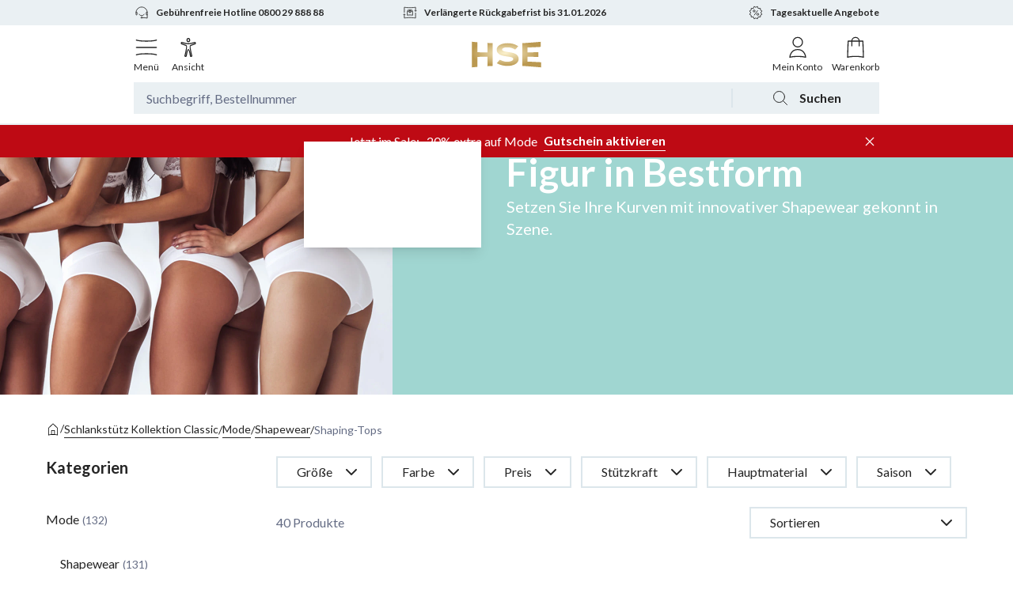

--- FILE ---
content_type: text/html; charset=utf-8
request_url: https://www.hse.de/dpl/m/brand/schlankstuetz-kollektion-classic/mode/shapewear/shaping-tops?user_segment=13
body_size: 69414
content:
<!DOCTYPE html><html class="__variable_a575e4" lang="de-DE"><head><meta charSet="utf-8"/><meta name="viewport" content="width=device-width, initial-scale=1"/><link rel="preload" as="image" href="https://www.hse.de/dpl/cf/gxqzdlfn45nk/1K7PEfZgUZdwk8Wyg3F1C3/4500ab0200e2846e149cd7ed8b85e784/mod_18585_schlankstuetz_mc_20251030_brandbanner_mobile.jpg?w=" imageSrcSet="" imageSizes="100vw"/><link rel="preload" as="image" href="https://www.hse.de/dpl/cf/gxqzdlfn45nk/2QUOPoxicxHe1XdMGbZDtD/8541a84dbebafd2eb0c26219f0b8d966/mod_18585_schlankstuetz_mc_20251030_brandbanner_desktop.jpg?w=" imageSrcSet="" imageSizes="100vw"/><link rel="stylesheet" href="/dpl/m/_next/static/css/127826762f4021f6.css" data-precedence="next"/><link rel="preload" as="script" fetchPriority="low" href="/dpl/m/_next/static/chunks/webpack-7674133c7075fd45.js"/><script src="/dpl/m/_next/static/chunks/4bd1b696-cab5654287d15ab5.js" async=""></script><script src="/dpl/m/_next/static/chunks/604-ec4c5df3234142d4.js" async=""></script><script src="/dpl/m/_next/static/chunks/main-app-b76d594e0b79a651.js" async=""></script><script src="/dpl/m/_next/static/chunks/app/layout-07e59b344bc955a8.js" async=""></script><script src="/dpl/m/_next/static/chunks/app/error-91d6c390c6ddf275.js" async=""></script><script src="/dpl/m/_next/static/chunks/394-8c8b57f700877df3.js" async=""></script><script src="/dpl/m/_next/static/chunks/778-701b77a5a7efd229.js" async=""></script><script src="/dpl/m/_next/static/chunks/955-3ee8ef8aee1b8455.js" async=""></script><script src="/dpl/m/_next/static/chunks/58-1eeba7617ec25e21.js" async=""></script><script src="/dpl/m/_next/static/chunks/252-91948c19aace05db.js" async=""></script><script src="/dpl/m/_next/static/chunks/499-f84c738a85df70db.js" async=""></script><script src="/dpl/m/_next/static/chunks/452-a942c2125c2ce330.js" async=""></script><script src="/dpl/m/_next/static/chunks/3-6a94803d1343076d.js" async=""></script><script src="/dpl/m/_next/static/chunks/app/brand/%5BbrandName%5D/%5B%5B...categoryPath%5D%5D/page-36015d220ed6af4d.js" async=""></script><link rel="preload" href="https://app.usercentrics.eu/browser-ui/latest/loader.js" as="script"/><meta name="next-size-adjust" content=""/><title>Schlankstütz Kollektion Classic Mode/Shapewear/Shaping-Tops online kaufen | HSE</title><meta name="description" content="Mode/Shapewear/Shaping-Tops von Schlankstütz Kollektion Classic finden Sie bei HSE ✅ Schnelle und zuverlässige Lieferung ✅ Jetzt einfach und sicher bestellen."/><link rel="manifest" href="https://www.hse.de/dpl/files/c/icons/manifest.json"/><meta name="robots" content="index, follow"/><link rel="canonical" href="https://www.hse.de/dpl/m/brand/schlankstuetz-kollektion-classic/mode/shapewear/shaping-tops"/><link rel="alternate" hrefLang="de-DE" href="https://www.hse.de/dpl/m/brand/schlankstuetz-kollektion-classic/mode/shapewear/shaping-tops"/><link rel="alternate" hrefLang="de-AT" href="https://www.hse.at/dpl/m/brand/schlankstuetz-kollektion-classic/mode/shapewear/shaping-tops"/><link rel="alternate" hrefLang="de-CH" href="https://www.hse24.ch/dpl/m/brand/schlankstuetz-kollektion-classic/mode/shapewear/shaping-tops"/><meta property="og:title" content="Schlankstütz Kollektion Classic Mode/Shapewear/Shaping-Tops online kaufen | HSE"/><meta property="og:description" content="Mode/Shapewear/Shaping-Tops von Schlankstütz Kollektion Classic finden Sie bei HSE ✅ Schnelle und zuverlässige Lieferung ✅ Jetzt einfach und sicher bestellen."/><meta property="og:url" content="https://www.hse.de/dpl/m/brand/schlankstuetz-kollektion-classic/mode/shapewear/shaping-tops"/><meta property="og:site_name" content="HSE - Here Shopping Entertains"/><meta property="og:locale" content="de-DE"/><meta property="og:type" content="website"/><meta name="twitter:card" content="summary"/><meta name="twitter:title" content="Schlankstütz Kollektion Classic Mode/Shapewear/Shaping-Tops online kaufen | HSE"/><meta name="twitter:description" content="Mode/Shapewear/Shaping-Tops von Schlankstütz Kollektion Classic finden Sie bei HSE ✅ Schnelle und zuverlässige Lieferung ✅ Jetzt einfach und sicher bestellen."/><link rel="icon" href="https://www.hse.de/dpl/files/c/icons/favicon.ico"/><link rel="icon" href="https://www.hse.de/dpl/files/c/icons/favicon.svg" type="image/svg+xml"/><link rel="apple-touch-icon" href="https://www.hse.de/dpl/files/c/icons/apple-touch-icon-180x180.png" sizes="180x180" type="image/png"/><meta name="sentry-trace" content="4cd523289b4cb527cc3a20377e5c6052-a7b1f54978b44aef-0"/><meta name="baggage" content="sentry-environment=production,sentry-release=199b16302ac18a771159273b36f65c3749ecb3c8,sentry-public_key=8df1b2b5dd914425a68916ced793c7d6,sentry-trace_id=4cd523289b4cb527cc3a20377e5c6052,sentry-sampled=false,sentry-sample_rand=0.68249536904862,sentry-sample_rate=0"/><script src="/dpl/m/_next/static/chunks/polyfills-42372ed130431b0a.js" noModule=""></script></head><body><div hidden=""><!--$--><!--/$--></div><section><script async="" src="https://cdn.eye-able.com/configs/www.hse.de.js"></script><script async="" src="https://cdn.eye-able.com/public/js/eyeAble.js"></script><link href="https://www.hse.de/dpl/fragment/dist/web-fragment.styles.6a4367a89c9c76b.css" rel="stylesheet"/><script type="application/javascript">window.__HEADER_DATA__ = {"campaigns":[{"contentfulId":"52QsTTNoMmvWAhHFJKI3Ze","internalName":"18636-SALE Dezember 2025 - 16.12.2025 0:00 Uhr bis 08.01.2026 - MIX","label":"Bis zu -50% im Fashion Sale","parentLabel":"Mode","trackingId":"flyout_navigation|aktuelles_highlight","imageUrl":"https://www.hse.de/dpl/cf/gxqzdlfn45nk/7CXtNdVQDdTUZCoZzeKlIo/3a16d4cdc3423f8b55a1560735560c91/mix_18636_sale_mc_20251216_campaignnavi_desk_2x__1_.jpg","targetUrl":"/dpl/m/campaign/mix-sale","textColor":"timeless-white","backgroundColor":"#f1e8e1"},{"contentfulId":"5dASoJ1aeBIgYyFiP5um1s","internalName":"17670-Peter Schmidinger Off Air - KOS","label":"Hello, Gorgeous!","parentLabel":"Kosmetik","trackingId":"flyout_navigation|aktuelles_highlight","imageUrl":"https://www.hse.de/dpl/cf/gxqzdlfn45nk/2TDQwSb7d24cuzeYzBd4PK/7cc83850455f3b017661a44b54f3188d/kos_4978_PeterSchmidingeralleLInien_wo_20210722_campaignnavi_desk_2x.jpg","targetUrl":"/dpl/m/campaign/kosmetik-peter-schmidinger-offair-25-11","textColor":"timeless-white","backgroundColor":"#f7f7f7"},{"contentfulId":"7a5IMfcjJ3IkchRjxqn6F4","internalName":"18659-Schmuck Sale - SCU","label":"Bis zu -50% Rabatt im Sale: Ringe & Co.","parentLabel":"Schmuck & Münzen","trackingId":"flyout_navigation|aktuelles_highlight","imageUrl":"https://www.hse.de/dpl/cf/gxqzdlfn45nk/3kpfV0d6xuBFQG78CnpBBL/e00ee4e849b5ee54845f753c60040a69/schmuck_18659_schmuck_sale_mc_20251201_campaignnavi_desk_2x.jpg","targetUrl":"/dpl/m/campaign/schmuck-schmuck-sale-25-12","textColor":"timeless-white","backgroundColor":"#f7f7f7"},{"contentfulId":"3wwi3wHP9m22niUJnM1lsA","internalName":"18634-Deko Sale - WOA","label":"Sale: Bis zu -65% auf Weihnachtsdeko","parentLabel":"Haus & Wohnen","trackingId":"flyout_navigation|aktuelles_highlight","imageUrl":"https://www.hse.de/dpl/cf/gxqzdlfn45nk/5CsVe6JES8ULrTULdoy6uH/3e6730320dbad1e0b566e551b50456df/woa_18634_deko_sale_mc_20251128_campaignnavi_desk_2x.jpg","targetUrl":"/dpl/m/campaign/wohnen-deko-sale-25-12","textColor":"elegant-almost-black","backgroundColor":"#e4e4e5"},{"contentfulId":"6iq5ulzsaFri3nDv0zDpcX","internalName":"18510-Sallys Welt - KOG","label":"Backutensilien von Sallys Welt","parentLabel":"Kochen","trackingId":"flyout_navigation|aktuelles_highlight","imageUrl":"https://www.hse.de/dpl/cf/gxqzdlfn45nk/4PpbqRGLR7PP8YwbHUHouA/7e4e91f09708cd1978c271c3db897939/koc_18510_sallyswelt_20251104_campaignnavi_desk_2x.jpg","targetUrl":"/dpl/m/brand/sallyswelt","textColor":"timeless-white","backgroundColor":"#e4e4e5"},{"contentfulId":"QmGOHdy8sEqzzDnwaRBgY","internalName":"18866-19 Jahre Dr. Peter Hartig - GEV","label":"19 Jahre Dr. Peter Hartig: Angebote","parentLabel":"Gesund & Vital","trackingId":"flyout_navigation|aktuelles_highlight","imageUrl":"https://www.hse.de/dpl/cf/gxqzdlfn45nk/11nmUyfTiWm4XyJMKV4mb8/b58e344822ca488160404e0fd58faeed/gev_18866_dr_hartig_mc_20251228_campaignnavi_desk_2x.jpg","targetUrl":"/dpl/m/campaign/gesund-vital-19-jahre-dr-hartig-26-01","textColor":"timeless-white","backgroundColor":"#f1e8e1"},{"contentfulId":"52QsTTNoMmvWAhHFJKI3Ze","internalName":"18636-SALE Dezember 2025 - 16.12.2025 0:00 Uhr bis 08.01.2026 - MIX","label":"Bis zu -50% im Fashion Sale","parentLabel":"Angebote","trackingId":"flyout_navigation|aktuelles_highlight","imageUrl":"https://www.hse.de/dpl/cf/gxqzdlfn45nk/7CXtNdVQDdTUZCoZzeKlIo/3a16d4cdc3423f8b55a1560735560c91/mix_18636_sale_mc_20251216_campaignnavi_desk_2x__1_.jpg","targetUrl":"/dpl/m/campaign/mix-sale","textColor":"timeless-white","backgroundColor":"#f1e8e1"},{"contentfulId":"6rqQubbpjKaM0H5LzXHBEr","internalName":"Livestream-Shopping bei HSE - Banner neu RZo","label":"NEU: Livestream-Shopping bei HSE","parentLabel":"Live TV & Streams","trackingId":"flyout_navigation|aktuelles_highlight","imageUrl":"https://www.hse.de/dpl/cf/gxqzdlfn45nk/4x0Tum5uDdxF9LbSoq1yoC/9696642675972c916333d9bc0127672a/_maincampaign_desk-max_2xRZo.png","targetUrl":"/dpl/wsv/feed","textColor":"elegant-almost-black","backgroundColor":"#f7f7f7"},{"contentfulId":"1OyAPlvwjLgQpsnVZKPrly","internalName":"18735-Jahresfinale 30 Jahre HSE - -20% auf Mode - MIX","label":"Das Beste zum Schluss: Knallerangebote","parentLabel":"Live TV & Streams","trackingId":"flyout_navigation|aktuelles_highlight","imageUrl":"https://www.hse.de/dpl/cf/gxqzdlfn45nk/1EbtLitLsGMz8ge38xmvzU/589169f8c32c832ca2483ad0e879e62f/mix_18735_jahresfinale_30_jahre_hse_mc_20251214_campaignnavi_desk_2x.jpg","targetUrl":"/dpl/m/campaign/mix-jahresfinale-30-jahre-hse-25-12","textColor":"elegant-almost-black","backgroundColor":"#faf4ee"}],"creators":[{"href":"/dpl/wsv/creators/diana-schell","name":"Diana Schell","normalizedName":"diana schell","profileImageUrl":"https://www.hse.de/dpl/files/streamer/streamer/2a8bde0d-594b-439c-a2a3-04426a933407/profile_AqBS.jpeg?impolicy=social-commerce-policy&imwidth=170","isLive":false},{"href":"/dpl/wsv/creators/tina-stoll","name":"Tina Stoll","normalizedName":"tina stoll","profileImageUrl":"https://www.hse.de/dpl/files/streamer/streamer/f2a79769-83e0-49ec-8915-0de821ed997a/profile_mZEy.jpeg?impolicy=social-commerce-policy&imwidth=170","isLive":false},{"href":"/dpl/wsv/creators/martina-reuter","name":"Martina Reuter","normalizedName":"martina reuter","profileImageUrl":"https://www.hse.de/dpl/files/streamer/streamer/ee01bd76-604d-46a7-aa2b-fbb063928dbe/profile_O7Yo.jpeg?impolicy=social-commerce-policy&imwidth=170","isLive":false},{"href":"/dpl/wsv/creators/katja-will","name":"Katja Will","normalizedName":"katja will","profileImageUrl":"https://www.hse.de/dpl/files/streamer/streamer/5a6b523f-b18b-489d-9738-841fdf816883/profile_zz50.jpeg?impolicy=social-commerce-policy&imwidth=170","isLive":false}],"promotionBarCampaignTitle":"Jetzt im Sale: -20% extra auf Mode","voucherCode":"SALE20","shows":{"upcoming":{"total_elements":2,"total_pages":2,"shows":[{"id":"b1eff758-8f28-46d1-a197-83cddb320851","header":"","title":"Mein Livestream Jahresfinale im Mode Sale 💫💫✨","creator":{"id":"3a38176f-693c-48bc-8a44-4a66238018ac","name":"Lola Paltinger","profile_image_url":"https://www.hse.de/dpl/files/streamer/streamer/3a38176f-693c-48bc-8a44-4a66238018ac/profile_GPMc.jpeg","role":"STREAMER","is_tv_creator":false,"handle":"lola-paltinger"},"preview_image_url":"https://www.hse.de/dpl/files/streamer/streamer/3a38176f-693c-48bc-8a44-4a66238018ac/show/b1eff758-8f28-46d1-a197-83cddb320851/preview-tMI4.jpeg","scheduled_at":"2025-12-29T17:30:00Z","is_archived":false,"categories":[{"id":"24c38a78-371f-4f33-b3c4-ebb9f8416a6c","name":"Mode","normalized_name":"mode"}],"tags":[],"products":[{"base_product_no":"477438","variant_id":"477438001","appearances":[],"is_pds_originated":true,"status":"SELLABLE"},{"base_product_no":"478966","variant_id":"478966001","appearances":[],"is_pds_originated":true,"status":"SELLABLE"},{"base_product_no":"479990","variant_id":"479990001","appearances":[],"is_pds_originated":true,"status":"SELLABLE"},{"base_product_no":"476498","variant_id":"476498001","appearances":[],"is_pds_originated":true,"status":"SELLABLE"},{"base_product_no":"478469","variant_id":"478469001","appearances":[],"is_pds_originated":true,"status":"SELLABLE"},{"base_product_no":"476532","variant_id":"476532001","appearances":[],"is_pds_originated":true,"status":"SELLABLE"},{"base_product_no":"476429","variant_id":"476429001","appearances":[],"is_pds_originated":true,"status":"SELLABLE"},{"base_product_no":"478910","variant_id":"478910001","appearances":[],"is_pds_originated":true,"status":"SELLABLE"},{"base_product_no":"476972","variant_id":"476972001","appearances":[],"is_pds_originated":true,"status":"SELLABLE"},{"base_product_no":"476499","variant_id":"476499001","appearances":[],"is_pds_originated":true,"status":"SELLABLE"}],"stats":{"views":{"total":29},"chat_messages":{"total":0},"likes":{"total":0}},"recordings":[],"playback_url":"https://5299bdbf1ce4.eu-central-1.playback.live-video.net/api/video/v1/eu-central-1.568539292384.channel.qkzd4YbkozBV.m3u8","curtains":{"before_image_url":"https://www.hse.de/dpl/files/c/slc/classic/curtains/default_before_curtain.png","after_image_url":"https://www.hse.de/dpl/files/c/slc/classic/curtains/default_after_curtain.png","preview_image_url":"https://www.hse.de/dpl/files/streamer/streamer/3a38176f-693c-48bc-8a44-4a66238018ac/show/b1eff758-8f28-46d1-a197-83cddb320851/preview-tMI4.jpeg"},"type":"IVS","preview":{"image_url":"https://www.hse.de/dpl/files/streamer/streamer/3a38176f-693c-48bc-8a44-4a66238018ac/show/b1eff758-8f28-46d1-a197-83cddb320851/preview-tMI4.jpeg"},"is_highlighted":false,"vouchers":[],"likes_from_feed_page":0,"status":"CREATED","products_available":true}]},"live":{"total_elements":0,"total_pages":0,"shows":[]},"recorded":{"total_elements":1132,"total_pages":1132,"shows":[{"id":"99981680-d04a-48fb-8988-f6d1ee4600f4","header":"","title":"Starte den Tag mit unseren Top-Angeboten. 🛍️🏷️","creator":{"id":"03a89850-46e0-40da-bb6f-ae87c203bd21","name":"Früh-Shoppen","profile_image_url":"https://www.hse.de/dpl/files/streamer/streamer/03a89850-46e0-40da-bb6f-ae87c203bd21/profile_ZqtG.jpeg","role":"STREAMER","is_tv_creator":false,"handle":"fruehshoppen"},"preview_image_url":"https://hse.de/dpl/files/streamer/streamer/03a89850-46e0-40da-bb6f-ae87c203bd21/preview_YVNJ.jpeg","scheduled_at":"2025-12-29T06:45:00Z","started_at":"2025-12-29T06:45:20Z","ended_at":"2025-12-29T06:50:25.815888Z","is_archived":false,"duration_in_seconds":308,"categories":[{"id":"58c16f86-8377-4d95-8853-19c99e040520","name":"Gesund & Vital","normalized_name":"gesund_&_vital"}],"tags":[],"products":[{"base_product_no":"473767","appearances":[{"started_highlighting_at":"2025-12-29T06:46:10.717Z","ended_highlighting_at":"2025-12-29T06:50:25.8158882Z"},{"started_highlighting_at":"2025-12-29T06:50:25.8292053Z"}],"is_pds_originated":true,"status":"SOLDOUT"}],"stats":{"views":{"total":253,"total_weighted":1012},"chat_messages":{"total":3,"total_weighted":12},"likes":{"total":133,"total_weighted":532}},"recordings":[{"started_at":"2025-12-29T06:45:17Z","ended_at":"2025-12-29T06:50:26Z","rewatch_url":"https://du5jcovr6v8r.cloudfront.net/OcaJGRRO11Mo/2025/12/29/6/45/GVm2xAYcoyqF/media/hls/master.m3u8","duration":307.831}],"live_preview_video":"https://du5jcovr6v8r.cloudfront.net/OcaJGRRO11Mo/2025/12/29/6/45/GVm2xAYcoyqF/media/live_preview.mp4","curtains":{"before_image_url":"https://hse.de/dpl/files/streamer/streamer/03a89850-46e0-40da-bb6f-ae87c203bd21/curtain_before_UwfS.jpeg","after_image_url":"https://hse.de/dpl/files/streamer/streamer/03a89850-46e0-40da-bb6f-ae87c203bd21/curtain_after_bFPA.jpeg","preview_image_url":"https://hse.de/dpl/files/streamer/streamer/03a89850-46e0-40da-bb6f-ae87c203bd21/preview_YVNJ.jpeg","first_frame":"https://du5jcovr6v8r.cloudfront.net/OcaJGRRO11Mo/2025/12/29/6/45/GVm2xAYcoyqF/media/thumbnails/thumb0.jpg"},"type":"IVS","preview":{"image_url":"https://hse.de/dpl/files/streamer/streamer/03a89850-46e0-40da-bb6f-ae87c203bd21/preview_YVNJ.jpeg"},"is_highlighted":false,"time_offsets":[],"vouchers":[],"sales_topic":"Früh Shoppen","likes_from_feed_page":0,"status":"CREATED","products_available":true}]}},"liveTv":{"id":611962,"title":"BK Barbara Klein","channel":"HSE24","date_time":"2025-12-29T14:00:00","presenters":[{"salutation":"Frau","first_name":"Astrid","last_name":"van der Staaij","role":"HOS"},{"salutation":"Frau","first_name":"Barbara","last_name":"Klein","role":"EXP"}],"displayed_products_total":27,"is_on_air":true}}</script><header class="_w-full _bg-white _text-dark _antialiased" data-s="_e132"><div class="_mx-auto _w-full sm:_max-w-[718px] md:_max-w-[942px] lg:_max-w-[1160px] _hidden _items-center _border-b-2 _border-lightgrey-light _px-16 _py-16 sm:_py-16" data-s="_66e0"><div class="_flex _w-full _justify-center"><a aria-label="Zur Startseite" href="/" rel="noopener noreferrer"><svg data-name="LOGO gradient" viewBox="0 0 101 40" xmlns="http://www.w3.org/2000/svg" class="_w-67 _select-none _text-brand-orange sm:_w-[101px]"><defs><radialGradient cx="48.65" cy="18" fx="48.65" fy="18" gradientTransform="translate(0 11.0859) scale(1 .3841)" gradientUnits="userSpaceOnUse" id="8816f29a0" r="47.9791"><stop offset="0" stop-color="#fcf2ce"></stop><stop offset="1" stop-color="#ba9850"></stop></radialGradient></defs><path d="M99 30.8V38c-2.646-.246-19.062-1.66-26.387-2.036V4.037c7.31-.403 21.083-1.554 25.882-1.993v7.183c-6.126.321-12.355.64-18.551.906v6.783c5.045-.062 10.087-.124 15.126-.217v6.608c-5.038-.093-10.081-.156-15.126-.217v6.777c6.366.274 12.768.603 19.056.933zm-31.49-4.616c0-7.444-8.488-8.917-14.404-9.623-2.513-.3-8.865-1.244-8.865-3.436 0-1.774 2.32-3.245 7.371-3.245 3.935 0 7.28.901 10.325 2.802.428.266.985.179 1.311-.205l3.594-4.227c-4.429-3.121-9.649-4.24-14.745-4.24-8.776 0-15.414 3.24-15.414 9.241 0 6.749 7.675 8.353 12.498 9.094 4.505.692 10.765.957 10.765 3.882 0 2.673-5.017 3.892-8.718 3.892-2.755 0-5.5-.63-9.485-2.528a1.016 1.016 0 00-1.21.26l-3.69 4.34c5.123 2.855 11.05 3.796 14.553 3.796 8.145 0 16.115-3 16.115-9.803zm-43.76-9.241c-4.687-.052-9.37-.105-14.051-.185V2.704A482.59 482.59 0 012 2v36c2.565-.258 5.131-.488 7.698-.704V23.242c4.682-.08 9.365-.132 14.051-.184v13.258c2.443-.135 4.887-.255 7.33-.353V4.037a485.736 485.736 0 01-7.33-.353v13.259z" fill="url(#8816f29a0)"></path></svg></a></div></div><div class="_mx-auto _w-full sm:_max-w-[718px] md:_max-w-[942px] lg:_max-w-[1160px] _hidden _items-center _border-b-2 _border-lightgrey-light _px-16 _py-16 sm:_py-16" data-s="_a8f3"><div class="_flex _flex-wrap"><a aria-label="Zur Startseite" class="_absolute _left-1/2 _w-auto _flex-1 _-translate-x-1/2" href="/" id="homepage-logo-link" rel="noopener noreferrer"><svg data-name="LOGO gradient" viewBox="0 0 101 40" xmlns="http://www.w3.org/2000/svg" class="_w-67 _select-none _text-brand-orange sm:_w-[101px]"><defs><radialGradient cx="48.65" cy="18" fx="48.65" fy="18" gradientTransform="translate(0 11.0859) scale(1 .3841)" gradientUnits="userSpaceOnUse" id="7816f29a0" r="47.9791"><stop offset="0" stop-color="#fcf2ce"></stop><stop offset="1" stop-color="#ba9850"></stop></radialGradient></defs><path d="M99 30.8V38c-2.646-.246-19.062-1.66-26.387-2.036V4.037c7.31-.403 21.083-1.554 25.882-1.993v7.183c-6.126.321-12.355.64-18.551.906v6.783c5.045-.062 10.087-.124 15.126-.217v6.608c-5.038-.093-10.081-.156-15.126-.217v6.777c6.366.274 12.768.603 19.056.933zm-31.49-4.616c0-7.444-8.488-8.917-14.404-9.623-2.513-.3-8.865-1.244-8.865-3.436 0-1.774 2.32-3.245 7.371-3.245 3.935 0 7.28.901 10.325 2.802.428.266.985.179 1.311-.205l3.594-4.227c-4.429-3.121-9.649-4.24-14.745-4.24-8.776 0-15.414 3.24-15.414 9.241 0 6.749 7.675 8.353 12.498 9.094 4.505.692 10.765.957 10.765 3.882 0 2.673-5.017 3.892-8.718 3.892-2.755 0-5.5-.63-9.485-2.528a1.016 1.016 0 00-1.21.26l-3.69 4.34c5.123 2.855 11.05 3.796 14.553 3.796 8.145 0 16.115-3 16.115-9.803zm-43.76-9.241c-4.687-.052-9.37-.105-14.051-.185V2.704A482.59 482.59 0 012 2v36c2.565-.258 5.131-.488 7.698-.704V23.242c4.682-.08 9.365-.132 14.051-.184v13.258c2.443-.135 4.887-.255 7.33-.353V4.037a485.736 485.736 0 01-7.33-.353v13.259z" fill="url(#7816f29a0)"></path></svg></a><div class="_ml-auto _flex _w-auto _flex-initial _items-center"><svg class="_mr-4 _w-24 _select-none sm:_mr-8 sm:_w-40" viewBox="0 0 48 48" xmlns="http://www.w3.org/2000/svg"><g fill="none" fill-rule="evenodd"><path d="M38.704 4.51a.95.95 0 011.24.79l.007.113-.001 22.333c0 6.035-4.965 11.23-14.693 15.726l-.865.393a.95.95 0 01-.657.047l-.127-.047-.865-.393c-9.569-4.423-14.529-9.52-14.689-15.43l-.004-.296-.001-22.333a.95.95 0 011.247-.903c1.123.371 2.691.69 4.566.94l.438.057.846.1.436.045.895.085.46.04.467.036.954.066.98.055.5.024.504.021 1.283.041 1.31.024L24 6.05l1.065-.006 1.31-.024 1.283-.04.504-.022.5-.024 1.22-.07 1.18-.088.46-.039.896-.085.436-.046.846-.099c2.069-.258 3.795-.598 5.004-.997zm-.653 2.157l-.223.055c-1.736.41-3.985.731-6.542.943l-.553.043-1.06.073a88.014 88.014 0 01-3.112.135l-.806.018-1.166.014h-1.178l-1.166-.014a92.358 92.358 0 01-3.158-.11l-.76-.043-1.06-.073c-2.6-.195-4.907-.503-6.715-.9l-.38-.086-.224-.055.002 21.079c0 5.028 4.316 9.626 13.13 13.786l.46.215.46.21.46-.21c8.815-4.074 13.282-8.57 13.575-13.483l.011-.259.004-.26.001-21.078z" fill="currentColor"></path><path d="M32.257 17.331a1 1 0 011.565 1.239l-.079.099-9.895 11a1 1 0 01-1.256.19l-.099-.068-6.104-4.714a.999.999 0 011.118-1.653l.104.07 5.37 4.148 9.276-10.31z" fill="#3E7F24"></path></g></svg><span class="_text-12 _font-bold sm:_text-16">Sicher bestellen</span></div></div></div><div class="_border-b-2 _border-lightgrey-light" data-s="_8d60"><div class="_bg-lightgrey-light _text-12 _font-bold _leading-18"><div class="_mx-auto _w-full sm:_max-w-[718px] md:_max-w-[942px] lg:_max-w-[1160px] _relative _h-32"><a class="_absolute _flex _items-center _h-full _transition-opacity _duration-300 _opacity-0 _top-0 _w-full _justify-center sm:_w-1/2 sm:_left-[50%] sm:_justify-end md:_w-1/3 md:_left-0 md:_justify-start sm:_pointer-events-none sm:_cursor-default" data-s="_6d18" data-text="Gebührenfreie Hotline" href="tel:+49-800-29-888-88" id="fixed_prehead_left" title="Wir helfen gern telefonisch oder per E-Mail bei allen Fragen zu Bestellungen oder unseren Produkten."><svg fill="none" height="20" stroke="currentColor" stroke-width="2" viewBox="0 0 48 48" width="20" xmlns="http://www.w3.org/2000/svg" class="_mr-8 _w-20"><path d="M16 28s2 5 8 5 8-5 8-5"></path><circle cx="24" cy="39" r="2"></circle><rect height="9" rx="1.5" width="3" x="7" y="22"></rect><rect height="9" rx="1.5" width="3" x="38" y="22"></rect><path d="M41 24c0-9.389-7.611-17-17-17S7 14.611 7 24"></path><path d="M41 29v11.5l-7-1-8-.5"></path></svg>Gebührenfreie Hotline 0800 29 888 88</a><a class="_absolute _flex _items-center _h-full _transition-opacity _duration-300 _opacity-0 _top-0 _w-full _justify-center sm:_w-1/2 sm:_justify-start md:_w-1/3 md:_left-[33%] md:_justify-center" data-s="_6d18" data-text="Verlängerte Rückgabefrist bis .." href="/dpl/c/service/storno-ruecknahme" id="fixed_prehead_center" title="Falls Ihnen die bestellte Ware einmal nicht zusagen sollte, ist die Rückgabe bis 31.01.2026 ganz einfach."><svg fill="none" height="20" stroke="currentColor" stroke-width="2" viewBox="0 0 48 48" width="20" xmlns="http://www.w3.org/2000/svg" class="_mr-8 _w-20"><path d="m4 31 3-3m0 0 3 3m-3-3v12.5S13 39 24 39s17 1.5 17 1.5V24"></path><path d="m44 17-3 3m0 0-3-3m3 3V7.5S35 9 24 9 7 7.5 7 7.5V24"></path><path d="M32 20v12s-3-1-8-1-8 1-8 1V20l2-4s2 .5 6 .5 6-.5 6-.5l2 4Z"></path><path d="m26 24-2-1-2 1v-4l.5-4h3l.5 4v4Z"></path><path d="M27 20h4M17 20h4M23 19h2"></path></svg>Verlängerte Rückgabefrist bis 31.01.2026</a><a class="_absolute _flex _items-center _h-full _transition-opacity _duration-300 _opacity-0 _top-0 _w-full _justify-center sm:_w-1/2 sm:_justify-start md:_w-1/3 md:_right-0 md:_justify-end" data-s="_6d18" data-text="Tagesaktuelle Angebote" href="/dpl/c/top-angebote" id="fixed_prehead_right" title="Entdecken Sie unsere täglich wechselnde Angebote – hier bekommen Sie Ihr Wunschprodukt garantiert zum besten Preis"><svg fill="none" height="20" stroke="currentColor" stroke-width="2" viewBox="0 0 48 48" width="20" xmlns="http://www.w3.org/2000/svg" class="_mr-8 _w-20"><path d="M19 32L30 17"></path><circle cx="19" cy="19" r="3"></circle><circle cx="30" cy="29" r="3"></circle><path d="M29 5L24 8L19 5L17 11H10V16L5 19L9 24L5 29L10 32V37H17L19 43L24 40L29 43L31 37H38V32L43 29L39 24L43 19L38 16V11H31L29 5Z"></path></svg>Tagesaktuelle Angebote</a></div></div><div class="_mx-auto _w-full sm:_max-w-[718px] md:_max-w-[942px] lg:_max-w-[1160px] _px-16 _pt-12 sm:_px-0 sm:_pt-12"><div class="_relative _flex _w-full _items-center _justify-between _text-10 _leading-12 sm:_text-12 sm:_leading-18"><div class="_flex"><div class="_mr-4 _flex _w-auto _cursor-pointer _flex-col _items-center md:_mr-16 lg:_hidden" data-s="_c4ee" id="navigation_menu"><svg fill="none" height="48" viewBox="0 0 48 48" width="48" xmlns="http://www.w3.org/2000/svg" class="_pointer-events-none _h-auto _w-24 _cursor-pointer sm:_w-32"><path d="M5 23a1 1 0 100 2v-2zm38 2a1 1 0 100-2v2zM5 25h38v-2H5v2z" fill="currentColor"></path><path d="M5 38s5.5-2 19-2 19 2 19 2M43 10s-5.5 2-19 2-19-2-19-2" stroke="currentColor" stroke-linejoin="round" stroke-width="2"></path><circle cx="5" cy="10" fill="currentColor" r="1"></circle><circle cx="43" cy="10" fill="currentColor" r="1"></circle><circle cx="43" cy="38" fill="currentColor" r="1"></circle><circle cx="5" cy="38" fill="currentColor" r="1"></circle></svg><p class="_pointer-events-none">Menü</p></div><div class="eyeAble_customToolOpenerClass _relative _flex _cursor-pointer _flex-col _items-center" data-s="_a7e4" id="accessibility"><svg fill="none" viewBox="0 0 48 48" xmlns="http://www.w3.org/2000/svg" class="_pointer-events-none _h-auto _w-24 sm:_w-32"><path d="M24 17c-5 0-11.5-2.5-12.5-2.5s-1 2-.5 2.5c0 0 7 2.5 9 3.5S17.5 40 17.5 40s0 1 1 1 1.5-.5 1.5-.5S22 28 24 28s4 12.5 4 12.5.5.5 1.5.5 1-1 1-1S26 21.5 28 20.5s9-3.5 9-3.5c.5-.5.5-2.5-.5-2.5S29 17 24 17ZM26.5 10c0 1.657-1.12 3-2.5 3s-2.5-1.343-2.5-3 1.12-3 2.5-3 2.5 1.343 2.5 3Z" stroke="currentColor" stroke-linejoin="round" stroke-width="2"></path></svg><span class="_pointer-events-none _text-10 _leading-12 sm:_text-12 sm:_leading-18">Ansicht</span></div></div><div class="_absolute _bottom-0 _left-1/2 _top-0 _flex _w-auto _-translate-x-1/2 _items-center _justify-center"><a aria-label="Zur Startseite" href="/"><svg data-name="LOGO gradient" viewBox="0 0 101 40" xmlns="http://www.w3.org/2000/svg" class="_h-[22px] _w-auto _text-brand-orange sm:_h-[36px]"><defs><radialGradient cx="48.65" cy="18" fx="48.65" fy="18" gradientTransform="translate(0 11.0859) scale(1 .3841)" gradientUnits="userSpaceOnUse" id="f50f8665a" r="47.9791"><stop offset="0" stop-color="#fcf2ce"></stop><stop offset="1" stop-color="#ba9850"></stop></radialGradient></defs><path d="M99 30.8V38c-2.646-.246-19.062-1.66-26.387-2.036V4.037c7.31-.403 21.083-1.554 25.882-1.993v7.183c-6.126.321-12.355.64-18.551.906v6.783c5.045-.062 10.087-.124 15.126-.217v6.608c-5.038-.093-10.081-.156-15.126-.217v6.777c6.366.274 12.768.603 19.056.933zm-31.49-4.616c0-7.444-8.488-8.917-14.404-9.623-2.513-.3-8.865-1.244-8.865-3.436 0-1.774 2.32-3.245 7.371-3.245 3.935 0 7.28.901 10.325 2.802.428.266.985.179 1.311-.205l3.594-4.227c-4.429-3.121-9.649-4.24-14.745-4.24-8.776 0-15.414 3.24-15.414 9.241 0 6.749 7.675 8.353 12.498 9.094 4.505.692 10.765.957 10.765 3.882 0 2.673-5.017 3.892-8.718 3.892-2.755 0-5.5-.63-9.485-2.528a1.016 1.016 0 00-1.21.26l-3.69 4.34c5.123 2.855 11.05 3.796 14.553 3.796 8.145 0 16.115-3 16.115-9.803zm-43.76-9.241c-4.687-.052-9.37-.105-14.051-.185V2.704A482.59 482.59 0 012 2v36c2.565-.258 5.131-.488 7.698-.704V23.242c4.682-.08 9.365-.132 14.051-.184v13.258c2.443-.135 4.887-.255 7.33-.353V4.037a485.736 485.736 0 01-7.33-.353v13.259z" fill="url(#f50f8665a)"></path></svg></a></div><div class="_flex _w-auto _items-center _justify-center _text-10 _leading-12 sm:_text-12 sm:_leading-18"><div class="_relative _flex _flex-row" data-s="_d728"><a class="_mr-4 _flex _w-auto _flex-col _items-center _transition-opacity _duration-1000 sm:_mr-12" data-s="_f7e4" href="/dpl/av/login" id="login"><svg fill="none" height="48" viewBox="0 0 48 48" width="48" xmlns="http://www.w3.org/2000/svg" class="_pointer-events-none _h-auto _w-24 _cursor-pointer sm:_w-32"><path d="M24 41c-9.5 0-15 1.5-15 1.5S10 28 24 28s15 14.5 15 14.5S33.5 41 24 41z" stroke="currentColor" stroke-linejoin="round" stroke-width="2"></path><circle cx="24" cy="14" r="9" stroke="currentColor" stroke-width="2"></circle></svg><span class="_pointer-events-none _text-10 _leading-12 sm:_text-12 sm:_leading-18">Mein Konto</span><span class="_pointer-events-none _absolute _right-[6px] _top-[6px] _flex _h-[18px] _w-[18px] _items-center _justify-center _rounded-full _bg-winning-green _text-14 _font-bold _text-white _opacity-0 _transition-all _duration-300 sm:_right-[17px] sm:_top-12" data-s="_e30d"><svg fill="none" height="18" viewBox="0 0 18 18" width="18" xmlns="http://www.w3.org/2000/svg" class="_h-[18px] _w-[18px] _rounded-full"><path d="M7.038 12.065l-.03-.037-2.186-2.185a.461.461 0 01-.053-.588l.053-.064a.461.461 0 01.588-.053l.064.053 1.893 1.893 5.152-5.152a.46.46 0 11.652.652l-5.444 5.444-.03.037a.46.46 0 01-.287.133h-.085a.46.46 0 01-.287-.133z" fill="currentColor"></path></svg></span></a></div><a class="_relative _flex _w-auto _flex-col _items-center" data-s="_e12d" href="/dpl/cv"><svg class="_pointer-events-none _h-auto _w-24 _cursor-pointer sm:_w-32" viewBox="0 0 48 48" xmlns="http://www.w3.org/2000/svg"><g fill="none" fill-rule="evenodd" stroke="currentColor" stroke-linecap="round" stroke-linejoin="round" stroke-width="2"><path d="M17 21v-9a7 7 0 017-7h0a7 7 0 017 7v9"></path><path d="M38 12l.988 30.583c-1.122-.369-2.667-.691-4.521-.947l-.814-.106-.42-.05-.866-.092c-.147-.015-.296-.03-.446-.043l-.914-.08-.47-.035-.958-.065c-.324-.02-.652-.038-.985-.054l-1.01-.044a83.71 83.71 0 00-1.033-.033l-1.053-.023a94.674 94.674 0 00-1.072-.01L24 41c-.36 0-.718.002-1.073.006l-1.054.017h0l-1.036.029h0l-1.013.04-.498.023-.978.055-.478.031-.937.07h0l-.908.079-.441.043-.86.093h0l-.824.1-.4.054-.769.114h0l-.73.12c-1.182.209-2.192.447-2.988.709L10 12h28z"></path></g></svg><span class="_pointer-events-none _text-10 _leading-12 sm:_text-12 sm:_leading-18">Warenkorb</span><span class="_pointer-events-none _absolute _top-[6px] _flex _h-[18px] _w-[18px] _items-center _justify-center _rounded-full _bg-brand-orange _text-12 _font-bold _leading-[15px] _text-white _opacity-0 _transition-all _duration-300 sm:_top-12 _right-2" data-s="_d721"></span></a></div></div></div><div class="_mx-auto _w-full sm:_max-w-[718px] md:_max-w-[942px] lg:_max-w-[1160px] _pt-16 _transition-transform _duration-200 sm:_px-0 sm:_pt-0" data-s="_b288"><div class="_relative _mb-12 _w-full sm:_mt-4 lg:_mt-12"><div class="_invisible _fixed _bottom-0 _left-0 _right-0 _top-0 _z-20 _hidden _bg-black/[.4] _opacity-0 _transition-all _duration-200 sm:_block" data-s="_790d"></div><div class="_invisible _absolute _-bottom-12 _-left-12 _-right-12 _-top-12 _z-20 _hidden _bg-white _opacity-0 sm:_block" data-s="_86b5"></div><div><button aria-label="Suchleiste schließen" class="_invisible _h-40 _w-40 _bg-transparent" data-s="_34g2" type="button"><svg viewBox="0 0 48 48" xmlns="http://www.w3.org/2000/svg" class="_h-24 _w-24 _rotate-180"><path d="M18 12l12 12-12 12" fill="none" stroke="currentColor" stroke-linecap="round" stroke-linejoin="round" stroke-width="4"></path></svg></button><form action="/dpl/m/search" class="_absolute _left-0 _right-0 _z-20 _flex _h-40 _-translate-y-full _items-center _bg-lightgrey-light _py-0 sm:_left-0" data-s="_a519" method="get" role="search"><input aria-label="Suchbegriff oder Bestellnummer" autoComplete="off" class="_h-full _min-w-[20px] _flex-grow _appearance-none _bg-transparent _px-16 _text-16 _text-dark _outline-none placeholder:_text-iron" data-s="_f50f" name="query" placeholder="Suchbegriff, Bestellnummer" type="search"/><input aria-hidden="true" data-s="_f28f" name="st" tabindex="-1" type="hidden"/><button aria-label="Suchbegriff löschen" class="_mr-12 _hidden _cursor-pointer _select-none" data-s="_24ae" type="button"><svg fill="none" stroke="currentColor" viewBox="0 0 48 48" xmlns="http://www.w3.org/2000/svg" class="_h-full _w-24 _p-4"><path d="M10 10l28 28m0-28L10 38" stroke-linecap="round" stroke-width="4"></path></svg></button><span class="_h-24 _w-2 _bg-lightgrey"></span><button aria-labelledby="search-submit-button-label" class="_flex _h-full _cursor-pointer _items-center _bg-transparent _px-12 sm:_px-48 lg:_px-60" data-s="_48d9" data-test-id="search-button"><svg class="_h-auto _w-24" viewBox="0 0 48 48" xmlns="http://www.w3.org/2000/svg"><g fill="none" fill-rule="evenodd" stroke="currentColor" stroke-linecap="round" stroke-linejoin="round" stroke-width="2"><circle cx="21" cy="21" r="14"></circle><path d="M31 31l10 10"></path></g></svg><span class="_ml-4 _font-bold sm:_ml-12 sm:_inline" data-s="_jh24" id="search-submit-button-label">Suchen</span></button></form></div><div class="_absolute _-left-12 _-right-12 _z-[110] _hidden _bg-white sm:_shadow" data-s="_9ac4"><ul data-s="_4d3c"></ul><ul data-s="_f2b"><li class="_mb-4 _ml-16 _mt-16 _flex _items-center _gap-8 _leading-24"><span class="_text-16 _font-bold">Beliebte Creator</span></li><li class="_cursor-pointer _leading-24 _transition-colors _duration-150 sm:hover:_bg-lightgrey-light"><a class="_flex _items-center _gap-8 _px-16 _py-8" data-text="Diana Schell" href="/dpl/wsv/creators/diana-schell" id="creator|Diana Schell"><img alt="Diana Schell" class="_h-40 _w-40 _rounded-full _object-cover" src="https://www.hse.de/dpl/files/streamer/streamer/2a8bde0d-594b-439c-a2a3-04426a933407/profile_AqBS.jpeg?impolicy=social-commerce-policy&amp;imwidth=170"/><div class="_flex _flex-col"><span class="_-mb-[3px]">Diana Schell</span><span class="_text-12 _leading-18 _text-iron">Creator</span></div></a></li><li class="_cursor-pointer _leading-24 _transition-colors _duration-150 sm:hover:_bg-lightgrey-light"><a class="_flex _items-center _gap-8 _px-16 _py-8" data-text="Tina Stoll" href="/dpl/wsv/creators/tina-stoll" id="creator|Tina Stoll"><img alt="Tina Stoll" class="_h-40 _w-40 _rounded-full _object-cover" src="https://www.hse.de/dpl/files/streamer/streamer/f2a79769-83e0-49ec-8915-0de821ed997a/profile_mZEy.jpeg?impolicy=social-commerce-policy&amp;imwidth=170"/><div class="_flex _flex-col"><span class="_-mb-[3px]">Tina Stoll</span><span class="_text-12 _leading-18 _text-iron">Creator</span></div></a></li><li class="_cursor-pointer _leading-24 _transition-colors _duration-150 sm:hover:_bg-lightgrey-light"><a class="_flex _items-center _gap-8 _px-16 _py-8" data-text="Martina Reuter" href="/dpl/wsv/creators/martina-reuter" id="creator|Martina Reuter"><img alt="Martina Reuter" class="_h-40 _w-40 _rounded-full _object-cover" src="https://www.hse.de/dpl/files/streamer/streamer/ee01bd76-604d-46a7-aa2b-fbb063928dbe/profile_O7Yo.jpeg?impolicy=social-commerce-policy&amp;imwidth=170"/><div class="_flex _flex-col"><span class="_-mb-[3px]">Martina Reuter</span><span class="_text-12 _leading-18 _text-iron">Creator</span></div></a></li><li class="_cursor-pointer _leading-24 _transition-colors _duration-150 sm:hover:_bg-lightgrey-light"><a class="_flex _items-center _gap-8 _px-16 _py-8" data-text="Katja Will" href="/dpl/wsv/creators/katja-will" id="creator|Katja Will"><img alt="Katja Will" class="_h-40 _w-40 _rounded-full _object-cover" src="https://www.hse.de/dpl/files/streamer/streamer/5a6b523f-b18b-489d-9738-841fdf816883/profile_zz50.jpeg?impolicy=social-commerce-policy&amp;imwidth=170"/><div class="_flex _flex-col"><span class="_-mb-[3px]">Katja Will</span><span class="_text-12 _leading-18 _text-iron">Creator</span></div></a></li><li class="_mb-16 _ml-16 _mt-8 _leading-24"><a class="_flex _items-center _gap-8" href="/dpl/wsv/creators"><span class="_border-b _text-16">Weitere Creator ansehen</span><span><svg viewBox="0 0 48 48" xmlns="http://www.w3.org/2000/svg" class="_h-20 _w-20"><path d="M4 24h40m0 0L30 10m14 14L30 38" fill="none" stroke="currentColor" stroke-linecap="round" stroke-width="4"></path></svg></span></a></li></ul></div><template data-s="_332c"><li class="_leading-24 _transition-colors _duration-150 sm:hover:_bg-lightgrey-light" data-s="_8c0e"><a class="_flex _flex-col _px-16 _py-8" data-s="_8a02"><div data-s="_53a1"></div></a></li></template><template data-s="_333c"><li class="_cursor-pointer _leading-24 _transition-colors _duration-150 sm:hover:_bg-lightgrey-light" data-s="_6d9c"><a class="_flex _items-center _gap-8 _px-16 _py-8" href="#"><div class="_h-[50] _w-40"><img alt="some-alt" class="_h-full _w-full _object-contain"/></div><div class="_flex _flex-col"><span class="_-mb-[3px] _text-12 _text-iron" data-s="_uz4g"></span><span class="_leading-[1]" data-s="_3345"></span><span class="_text-12 _leading-18 _text-iron" data-s="_336c"></span></div></a></li></template><template data-s="_234j"><li class="_cursor-pointer _leading-24 _transition-colors _duration-150 sm:hover:_bg-lightgrey-light" data-s="_84ww"><a class="_flex _items-center _gap-8 _px-16 _py-8" href="#"><div class="_h-40 _w-40"><img alt="some-alt" class="_h-full _w-full _rounded-full _object-cover"/></div><div class="_flex _flex-col"><span class="_-mb-[3px]" data-s="_jk22"></span><span class="_text-12 _leading-18 _text-iron">Creator</span></div></a></li></template></div></div><div class="_mx-auto _w-full sm:_max-w-[718px] md:_max-w-[942px] lg:_max-w-[1160px] _relative _leading-24"><nav class="_hidden lg:_block" data-s="_6c20"><ul class="_-mb-2 _flex _items-center _justify-between"><div class="_pb-8"><li class="_ml-0" data-s="_c46f"><a class="_cursor-pointer _pb-8 _pr-16" data-s="_e27f" href="/dpl/m/category/mode" id="main_navigation|mode"><span class="_border-b-2 _border-transparent _transition-colors _duration-150 _pb-2" data-s="_a16d">Mode</span></a><div class="_invisible _absolute _left-0 _z-20 _-ml-48 _mt-[6px] _flex _w-[calc(100%+6rem)] _flex-wrap _overflow-hidden _bg-white _text-dark _opacity-0 _shadow-[0_11px_17px_0_rgba(0,0,0,0.23)]" data-s="_83a1"><div class="_relative _flex _max-h-full _min-h-[31.75rem] _w-auto _flex-1 _flex-col _bg-lightgrey-light _px-48 _py-32"><img alt="" class="_absolute _right-0 _top-0 _h-full _max-w-none _object-cover" height="504" loading="lazy" src="https://www.hse.de/dpl/cf/gxqzdlfn45nk/44EPUSQHGsQqPZY9CxdkPq/095e31f8ae9c7a616461b2408f95c374/mod_14994_modewinter_bannermakeover_mc_20240801_navigationlayer_desk_2x.jpg?impolicy=content-view-policy&amp;imwidth=640" width="640"/><span class="_relative _mb-16 _font-bold">Top Kategorien</span><ul class="_relative _-mt-8"><li><a class="_block _py-8 _pr-24" href="/dpl/m/category/mode/shirts-tops" id="desktop|flyout_navigation|shirts_tops"><span>Shirts &amp; Tops</span></a></li><li><a class="_block _py-8 _pr-24" href="/dpl/m/category/mode/strickware" id="desktop|flyout_navigation|strickware"><span>Strickware</span></a></li><li><a class="_block _py-8 _pr-24" href="/dpl/m/category/mode/hosen" id="desktop|flyout_navigation|hosen"><span>Hosen</span></a></li><li><a class="_block _py-8 _pr-24" href="/dpl/m/campaign/jeans" id="desktop|flyout_navigation|jeans"><span>Jeans</span></a></li><li><a class="_block _py-8 _pr-24" href="/dpl/m/category/mode/jacken-maentel" id="desktop|flyout_navigation|jacken_maentel"><span>Jacken &amp; Mäntel</span></a></li><li><a class="_block _py-8 _pr-24" href="/dpl/m/category/mode/schuhe" id="desktop|flyout_navigation|schuhe"><span>Schuhe</span></a></li><li><a class="_block _py-8 _pr-24" href="/dpl/m/campaign/sale-mode" id="desktop|flyout_navigation|sale"><span>SALE</span></a></li><li><a class="_block _py-8 _pr-24" href="/dpl/m/category/mode" id="desktop|flyout_navigation|alle_kategorien"><span>Alle Kategorien</span></a></li></ul><a class="_relative _mt-auto _flex _items-center _py-8" href="/dpl/c/shop/mode"><span class="_inline-block _border-b _leading-24">Mode entdecken</span><svg viewBox="0 0 48 48" xmlns="http://www.w3.org/2000/svg" class="_h-20 _w-20 _translate-x-8"><path d="M4 24h40m0 0L30 10m14 14L30 38" fill="none" stroke="currentColor" stroke-linecap="round" stroke-width="4"></path></svg></a></div><div class="_relative _flex _w-auto _flex-1 _flex-col _px-48 _py-32"><span class="_mb-8 _font-bold">Top Marken</span><ul class="_columns-2"><li><a class="_block _py-8" href="/dpl/m/brand/pfeffinger/mode" id="desktop|flyout_navigation|pfeffinger">Pfeffinger</a></li><li><a class="_block _py-8" href="/dpl/m/brand/helena-vera/mode" id="desktop|flyout_navigation|helena_vera">Helena Vera</a></li><li><a class="_block _py-8" href="/dpl/m/brand/judith-williams/mode" id="desktop|flyout_navigation|judith_williams">Judith Williams</a></li><li><a class="_block _py-8" href="/dpl/m/brand/caprice/mode" id="desktop|flyout_navigation|caprice">Caprice</a></li><li><a class="_block _py-8" href="/dpl/m/brand/thom-by-thomas-rath/mode" id="desktop|flyout_navigation|thom_by_thomas_rath">THOM by Thomas Rath</a></li><li><a class="_block _py-8" href="/dpl/m/brand/schlankstuetz-kollektion-classic/mode" id="desktop|flyout_navigation|schlankstuetz_kollektion_classic">Schlankstütz Kollektion Classic</a></li></ul><a class="_relative _flex _items-center _py-8" href="/dpl/c/brands/mode"><span class="_inline-block _border-b _leading-24">Marken entdecken</span><svg viewBox="0 0 48 48" xmlns="http://www.w3.org/2000/svg" class="_h-20 _w-20 _translate-x-8"><path d="M4 24h40m0 0L30 10m14 14L30 38" fill="none" stroke="currentColor" stroke-linecap="round" stroke-width="4"></path></svg></a><div class="_mt-auto"><span class="_mb-8 _mt-auto _inline-block _font-bold">Aktuelles Highlight</span><a class="_relative _flex _h-[10.5rem] _flex-col _justify-center _bg-lightgrey-light _bg-cover _px-24 _text-white" data-id="52QsTTNoMmvWAhHFJKI3Ze" data-s="_7d7e" href="/dpl/m/campaign/mix-sale" id="flyout_navigation|aktuelles_highlight" style="background-color:#f1e8e1"><img alt="Bis zu -50% im Fashion Sale" class="_absolute _inset-0 _h-full _w-full _max-w-none" loading="lazy" src="https://www.hse.de/dpl/cf/gxqzdlfn45nk/7CXtNdVQDdTUZCoZzeKlIo/3a16d4cdc3423f8b55a1560735560c91/mix_18636_sale_mc_20251216_campaignnavi_desk_2x__1_.jpg"/><span class="_relative _w-1/2 _text-24 _font-bold _leading-28">Bis zu -50% im Fashion Sale</span><div class="_relative _flex _items-center _py-8"><span class="_inline-block _border-b _leading-24">Jetzt ansehen</span><svg viewBox="0 0 48 48" xmlns="http://www.w3.org/2000/svg" class="_h-20 _w-20 _translate-x-8"><path d="M4 24h40m0 0L30 10m14 14L30 38" fill="none" stroke="currentColor" stroke-linecap="round" stroke-width="4"></path></svg></div></a></div></div></div></li></div><div class="_pb-8"><li class="_ml-0" data-s="_c46f"><a class="_cursor-pointer _pb-8 _px-16" data-s="_e27f" href="/dpl/m/category/kosmetik" id="main_navigation|kosmetik"><span class="_border-b-2 _border-transparent _transition-colors _duration-150 _pb-2" data-s="_a16d">Kosmetik</span></a><div class="_invisible _absolute _left-0 _z-20 _-ml-48 _mt-[6px] _flex _w-[calc(100%+6rem)] _flex-wrap _overflow-hidden _bg-white _text-dark _opacity-0 _shadow-[0_11px_17px_0_rgba(0,0,0,0.23)]" data-s="_83a1"><div class="_relative _flex _max-h-full _min-h-[31.75rem] _w-auto _flex-1 _flex-col _bg-lightgrey-light _px-48 _py-32"><img alt="" class="_absolute _right-0 _top-0 _h-full _max-w-none _object-cover" height="504" loading="lazy" src="https://www.hse.de/dpl/cf/gxqzdlfn45nk/1LxIY3A2FjgJzaqdBl5X0t/308f1461f2ba6278896b31fac076e158/kos_14994_kosmetik_bannermakeover_mc_20240801_navigationlayer_desk_2x_Kosmetik.jpg?impolicy=content-view-policy&amp;imwidth=640" width="640"/><span class="_relative _mb-16 _font-bold">Top Kategorien</span><ul class="_relative _-mt-8"><li><a class="_block _py-8 _pr-24" href="/dpl/m/category/kosmetik/gesichtspflege" id="desktop|flyout_navigation|gesichtspflege"><span>Gesichtspflege</span></a></li><li><a class="_block _py-8 _pr-24" href="/dpl/m/category/kosmetik/koerperpflege" id="desktop|flyout_navigation|koerperpflege"><span>Körperpflege</span></a></li><li><a class="_block _py-8 _pr-24" href="/dpl/m/category/kosmetik/make-up" id="desktop|flyout_navigation|makeup"><span>Make-Up</span></a></li><li><a class="_block _py-8 _pr-24" href="/dpl/m/category/kosmetik/haarpflege" id="desktop|flyout_navigation|haarpflege"><span>Haarpflege</span></a></li><li><a class="_block _py-8 _pr-24" href="/dpl/m/category/kosmetik/haarstyling" id="desktop|flyout_navigation|haarstyling"><span>Haarstyling</span></a></li><li><a class="_block _py-8 _pr-24" href="/dpl/m/campaign/sale-beauty" id="desktop|flyout_navigation|sale"><span>SALE</span></a></li><li><a class="_block _py-8 _pr-24" href="/dpl/m/category/kosmetik" id="desktop|flyout_navigation|alle_kategorien"><span>Alle Kategorien</span></a></li></ul><a class="_relative _mt-auto _flex _items-center _py-8" href="/dpl/c/shop/kosmetik"><span class="_inline-block _border-b _leading-24">Kosmetik entdecken</span><svg viewBox="0 0 48 48" xmlns="http://www.w3.org/2000/svg" class="_h-20 _w-20 _translate-x-8"><path d="M4 24h40m0 0L30 10m14 14L30 38" fill="none" stroke="currentColor" stroke-linecap="round" stroke-width="4"></path></svg></a></div><div class="_relative _flex _w-auto _flex-1 _flex-col _px-48 _py-32"><span class="_mb-8 _font-bold">Top Marken</span><ul class="_columns-2"><li><a class="_block _py-8" href="/dpl/m/brand/judith-williams/kosmetik" id="desktop|flyout_navigation|judith_williams">Judith Williams</a></li><li><a class="_block _py-8" href="/dpl/m/brand/peter-schmidinger/kosmetik" id="desktop|flyout_navigation|peter_schmidinger">Peter Schmidinger</a></li><li><a class="_block _py-8" href="/dpl/m/brand/miri/kosmetik" id="desktop|flyout_navigation|miri_proud_to_be">MIRI - proud to be</a></li><li><a class="_block _py-8" href="/dpl/m/brand/nick-assfalg/kosmetik" id="desktop|flyout_navigation|nick_assfalg">Nick Assfalg</a></li><li><a class="_block _py-8" href="/dpl/m/brand/ortie-me/kosmetik" id="desktop|flyout_navigation|ortie_me">ORTIE &amp; me</a></li><li><a class="_block _py-8" href="/dpl/m/brand/beate-johnen/kosmetik" id="desktop|flyout_navigation|beate_johnen_skinlike">BEATE JOHNEN SKINLIKE</a></li></ul><a class="_relative _flex _items-center _py-8" href="/dpl/c/brands/kosmetik"><span class="_inline-block _border-b _leading-24">Marken entdecken</span><svg viewBox="0 0 48 48" xmlns="http://www.w3.org/2000/svg" class="_h-20 _w-20 _translate-x-8"><path d="M4 24h40m0 0L30 10m14 14L30 38" fill="none" stroke="currentColor" stroke-linecap="round" stroke-width="4"></path></svg></a><div class="_mt-auto"><span class="_mb-8 _mt-auto _inline-block _font-bold">Aktuelles Highlight</span><a class="_relative _flex _h-[10.5rem] _flex-col _justify-center _bg-lightgrey-light _bg-cover _px-24 _text-white" data-id="5dASoJ1aeBIgYyFiP5um1s" data-s="_7d7e" href="/dpl/m/campaign/kosmetik-peter-schmidinger-offair-25-11" id="flyout_navigation|aktuelles_highlight" style="background-color:#f7f7f7"><img alt="Hello, Gorgeous!" class="_absolute _inset-0 _h-full _w-full _max-w-none" loading="lazy" src="https://www.hse.de/dpl/cf/gxqzdlfn45nk/2TDQwSb7d24cuzeYzBd4PK/7cc83850455f3b017661a44b54f3188d/kos_4978_PeterSchmidingeralleLInien_wo_20210722_campaignnavi_desk_2x.jpg"/><span class="_relative _w-1/2 _text-24 _font-bold _leading-28">Hello, Gorgeous!</span><div class="_relative _flex _items-center _py-8"><span class="_inline-block _border-b _leading-24">Jetzt ansehen</span><svg viewBox="0 0 48 48" xmlns="http://www.w3.org/2000/svg" class="_h-20 _w-20 _translate-x-8"><path d="M4 24h40m0 0L30 10m14 14L30 38" fill="none" stroke="currentColor" stroke-linecap="round" stroke-width="4"></path></svg></div></a></div></div></div></li></div><div class="_pb-8"><li class="_ml-0" data-s="_c46f"><a class="_cursor-pointer _pb-8 _px-16" data-s="_e27f" href="/dpl/m/category/schmuck-muenzen" id="main_navigation|schmuck_muenzen"><span class="_border-b-2 _border-transparent _transition-colors _duration-150 _pb-2" data-s="_a16d">Schmuck &amp; Münzen</span></a><div class="_invisible _absolute _left-0 _z-20 _-ml-48 _mt-[6px] _flex _w-[calc(100%+6rem)] _flex-wrap _overflow-hidden _bg-white _text-dark _opacity-0 _shadow-[0_11px_17px_0_rgba(0,0,0,0.23)]" data-s="_83a1"><div class="_relative _flex _max-h-full _min-h-[31.75rem] _w-auto _flex-1 _flex-col _bg-lightgrey-light _px-48 _py-32"><img alt="" class="_absolute _right-0 _top-0 _h-full _max-w-none _object-cover" height="504" loading="lazy" src="https://www.hse.de/dpl/cf/gxqzdlfn45nk/50h2zdKwyP91Ym84B7uYo4/0a6f8917d8bc7117aa3b6959e6ac3585/scu_14994_schmuckwinter_bannermakeover_mc_20240801_navigationlayer_desk_2x_Schmuck_hell.jpg?impolicy=content-view-policy&amp;imwidth=640" width="640"/><span class="_relative _mb-16 _font-bold">Top Kategorien</span><ul class="_relative _-mt-8"><li><a class="_block _py-8 _pr-24" href="/dpl/m/category/schmuck-muenzen/ringe" id="desktop|flyout_navigation|ringe"><span>Ringe</span></a></li><li><a class="_block _py-8 _pr-24" href="/dpl/m/category/schmuck-muenzen/halsketten-colliers" id="desktop|flyout_navigation|halsketten_colliers"><span>Halsketten &amp; Colliers</span></a></li><li><a class="_block _py-8 _pr-24" href="/dpl/m/category/schmuck-muenzen/ohrringe" id="desktop|flyout_navigation|ohrringe"><span>Ohrringe</span></a></li><li><a class="_block _py-8 _pr-24" href="/dpl/m/category/schmuck-muenzen/armbaender" id="desktop|flyout_navigation|armbaender"><span>Armbänder</span></a></li><li><a class="_block _py-8 _pr-24" href="/dpl/m/category/schmuck-muenzen/muenzen" id="desktop|flyout_navigation|muenzen"><span>Münzen</span></a></li><li><a class="_block _py-8 _pr-24" href="/dpl/m/campaign/sale-schmuck-uhren" id="desktop|flyout_navigation|sale"><span>SALE</span></a></li><li><a class="_block _py-8 _pr-24" href="/dpl/m/category/schmuck-muenzen" id="desktop|flyout_navigation|alle_kategorien"><span>Alle Kategorien</span></a></li></ul><a class="_relative _mt-auto _flex _items-center _py-8" href="/dpl/c/shop/schmuck-muenzen"><span class="_inline-block _border-b _leading-24">Schmuck &amp; Münzen entdecken</span><svg viewBox="0 0 48 48" xmlns="http://www.w3.org/2000/svg" class="_h-20 _w-20 _translate-x-8"><path d="M4 24h40m0 0L30 10m14 14L30 38" fill="none" stroke="currentColor" stroke-linecap="round" stroke-width="4"></path></svg></a></div><div class="_relative _flex _w-auto _flex-1 _flex-col _px-48 _py-32"><span class="_mb-8 _font-bold">Top Marken</span><ul class="_columns-2"><li><a class="_block _py-8" href="/dpl/m/brand/diamond-collection/schmuck-muenzen" id="desktop|flyout_navigation|diamond_collection">Diamond Collection</a></li><li><a class="_block _py-8" href="/dpl/m/brand/harry-ivens/schmuck-muenzen" id="desktop|flyout_navigation|harry_ivens">Harry Ivens</a></li><li><a class="_block _py-8" href="/dpl/m/brand/sogni-doro/schmuck-muenzen" id="desktop|flyout_navigation|sogni_doro">Sogni d&#x27;oro</a></li><li><a class="_block _py-8" href="/dpl/m/brand/diamantaire/schmuck-muenzen" id="desktop|flyout_navigation|diamantaire">Diamantaire</a></li><li><a class="_block _py-8" href="/dpl/m/brand/pfeffinger/schmuck-muenzen" id="desktop|flyout_navigation|pfeffinger">Pfeffinger</a></li><li><a class="_block _py-8" href="/dpl/m/brand/aleks-sternen/schmuck-muenzen" id="desktop|flyout_navigation|aleks_sternen">ALEKS STERNEN</a></li></ul><a class="_relative _flex _items-center _py-8" href="/dpl/c/brands/schmuck-muenzen"><span class="_inline-block _border-b _leading-24">Marken entdecken</span><svg viewBox="0 0 48 48" xmlns="http://www.w3.org/2000/svg" class="_h-20 _w-20 _translate-x-8"><path d="M4 24h40m0 0L30 10m14 14L30 38" fill="none" stroke="currentColor" stroke-linecap="round" stroke-width="4"></path></svg></a><div class="_mt-auto"><span class="_mb-8 _mt-auto _inline-block _font-bold">Aktuelles Highlight</span><a class="_relative _flex _h-[10.5rem] _flex-col _justify-center _bg-lightgrey-light _bg-cover _px-24 _text-white" data-id="7a5IMfcjJ3IkchRjxqn6F4" data-s="_7d7e" href="/dpl/m/campaign/schmuck-schmuck-sale-25-12" id="flyout_navigation|aktuelles_highlight" style="background-color:#f7f7f7"><img alt="Bis zu -50% Rabatt im Sale: Ringe &amp; Co." class="_absolute _inset-0 _h-full _w-full _max-w-none" loading="lazy" src="https://www.hse.de/dpl/cf/gxqzdlfn45nk/3kpfV0d6xuBFQG78CnpBBL/e00ee4e849b5ee54845f753c60040a69/schmuck_18659_schmuck_sale_mc_20251201_campaignnavi_desk_2x.jpg"/><span class="_relative _w-1/2 _text-24 _font-bold _leading-28">Bis zu -50% Rabatt im Sale: Ringe &amp; Co.</span><div class="_relative _flex _items-center _py-8"><span class="_inline-block _border-b _leading-24">Jetzt ansehen</span><svg viewBox="0 0 48 48" xmlns="http://www.w3.org/2000/svg" class="_h-20 _w-20 _translate-x-8"><path d="M4 24h40m0 0L30 10m14 14L30 38" fill="none" stroke="currentColor" stroke-linecap="round" stroke-width="4"></path></svg></div></a></div></div></div></li></div><div class="_pb-8"><li class="_ml-0" data-s="_c46f"><a class="_cursor-pointer _pb-8 _px-16" data-s="_e27f" href="/dpl/m/category/wohnen" id="main_navigation|haus_wohnen"><span class="_border-b-2 _border-transparent _transition-colors _duration-150 _pb-2" data-s="_a16d">Haus &amp; Wohnen</span></a><div class="_invisible _absolute _left-0 _z-20 _-ml-48 _mt-[6px] _flex _w-[calc(100%+6rem)] _flex-wrap _overflow-hidden _bg-white _text-dark _opacity-0 _shadow-[0_11px_17px_0_rgba(0,0,0,0.23)]" data-s="_83a1"><div class="_relative _flex _max-h-full _min-h-[31.75rem] _w-auto _flex-1 _flex-col _bg-lightgrey-light _px-48 _py-32"><img alt="" class="_absolute _right-0 _top-0 _h-full _max-w-none _object-cover" height="504" loading="lazy" src="https://www.hse.de/dpl/cf/gxqzdlfn45nk/1s0yl8jRA7cpq4o6Ryvro4/3976979b2dec1f8a7ea451510026a2bd/woa_14994_haus_wohnen_bannermakeover_mc_20240808_navigationlayer_desk_2x.jpg?impolicy=content-view-policy&amp;imwidth=640" width="640"/><span class="_relative _mb-16 _font-bold">Top Kategorien</span><ul class="_relative _-mt-8"><li><a class="_block _py-8 _pr-24" href="/dpl/m/category/wohnen/reinigen" id="desktop|flyout_navigation|reinigen"><span>Reinigen</span></a></li><li><a class="_block _py-8 _pr-24" href="/dpl/m/category/wohnen/haushaltsgeraete" id="desktop|flyout_navigation|haushaltsgeraete"><span>Haushaltsgeräte</span></a></li><li><a class="_block _py-8 _pr-24" href="/dpl/m/category/wohnen/haushaltshelfer" id="desktop|flyout_navigation|haushaltshelfer"><span>Haushaltshelfer</span></a></li><li><a class="_block _py-8 _pr-24" href="/dpl/m/category/wohnen/dekoration" id="desktop|flyout_navigation|dekoration"><span>Dekoration</span></a></li><li><a class="_block _py-8 _pr-24" href="/dpl/m/category/wohnen/heimtextilien" id="desktop|flyout_navigation|heimtextilien"><span>Heimtextilien</span></a></li><li><a class="_block _py-8 _pr-24" href="/dpl/m/campaign/sale-wohnen" id="desktop|flyout_navigation|sale"><span>SALE</span></a></li><li><a class="_block _py-8 _pr-24" href="/dpl/m/category/wohnen" id="desktop|flyout_navigation|alle_kategorien"><span>Alle Kategorien</span></a></li></ul><a class="_relative _mt-auto _flex _items-center _py-8" href="/dpl/c/shop/wohnen"><span class="_inline-block _border-b _leading-24">Haus &amp; Wohnen entdecken</span><svg viewBox="0 0 48 48" xmlns="http://www.w3.org/2000/svg" class="_h-20 _w-20 _translate-x-8"><path d="M4 24h40m0 0L30 10m14 14L30 38" fill="none" stroke="currentColor" stroke-linecap="round" stroke-width="4"></path></svg></a></div><div class="_relative _flex _w-auto _flex-1 _flex-col _px-48 _py-32"><span class="_mb-8 _font-bold">Top Marken</span><ul class="_columns-2"><li><a class="_block _py-8" href="/dpl/m/brand/das-blaue-wunder" id="desktop|flyout_navigation|das_blaue_wunder">Das blaue Wunder</a></li><li><a class="_block _py-8" href="/dpl/m/brand/pastaclean/wohnen" id="desktop|flyout_navigation|pastaclean">Pastaclean</a></li><li><a class="_block _py-8" href="/dpl/m/brand/clevaful" id="desktop|flyout_navigation|clevaful">Clevaful</a></li><li><a class="_block _py-8" href="/dpl/m/brand/edelzeit-heimtextilien-in-felloptik/wohnen" id="desktop|flyout_navigation|edelzeit">Edelzeit</a></li><li><a class="_block _py-8" href="/dpl/m/brand/lumesso/wohnen" id="desktop|flyout_navigation|lumesso">Lumesso</a></li><li><a class="_block _py-8" href="/dpl/m/brand//mikronesse/wohnen/" id="desktop|flyout_navigation|mikronesse">Mikronesse</a></li></ul><a class="_relative _flex _items-center _py-8" href="/dpl/c/brands/wohnen"><span class="_inline-block _border-b _leading-24">Marken entdecken</span><svg viewBox="0 0 48 48" xmlns="http://www.w3.org/2000/svg" class="_h-20 _w-20 _translate-x-8"><path d="M4 24h40m0 0L30 10m14 14L30 38" fill="none" stroke="currentColor" stroke-linecap="round" stroke-width="4"></path></svg></a><div class="_mt-auto"><span class="_mb-8 _mt-auto _inline-block _font-bold">Aktuelles Highlight</span><a class="_relative _flex _h-[10.5rem] _flex-col _justify-center _bg-lightgrey-light _bg-cover _px-24" data-id="3wwi3wHP9m22niUJnM1lsA" data-s="_7d7e" href="/dpl/m/campaign/wohnen-deko-sale-25-12" id="flyout_navigation|aktuelles_highlight" style="background-color:#e4e4e5"><img alt="Sale: Bis zu -65% auf Weihnachtsdeko" class="_absolute _inset-0 _h-full _w-full _max-w-none" loading="lazy" src="https://www.hse.de/dpl/cf/gxqzdlfn45nk/5CsVe6JES8ULrTULdoy6uH/3e6730320dbad1e0b566e551b50456df/woa_18634_deko_sale_mc_20251128_campaignnavi_desk_2x.jpg"/><span class="_relative _w-1/2 _text-24 _font-bold _leading-28">Sale: Bis zu -65% auf Weihnachtsdeko</span><div class="_relative _flex _items-center _py-8"><span class="_inline-block _border-b _leading-24">Jetzt ansehen</span><svg viewBox="0 0 48 48" xmlns="http://www.w3.org/2000/svg" class="_h-20 _w-20 _translate-x-8"><path d="M4 24h40m0 0L30 10m14 14L30 38" fill="none" stroke="currentColor" stroke-linecap="round" stroke-width="4"></path></svg></div></a></div></div></div></li></div><div class="_pb-8"><li class="_ml-0" data-s="_c46f"><a class="_cursor-pointer _pb-8 _px-16" data-s="_e27f" href="/dpl/m/category/kochen" id="main_navigation|kochen"><span class="_border-b-2 _border-transparent _transition-colors _duration-150 _pb-2" data-s="_a16d">Kochen</span></a><div class="_invisible _absolute _left-0 _z-20 _-ml-48 _mt-[6px] _flex _w-[calc(100%+6rem)] _flex-wrap _overflow-hidden _bg-white _text-dark _opacity-0 _shadow-[0_11px_17px_0_rgba(0,0,0,0.23)]" data-s="_83a1"><div class="_relative _flex _max-h-full _min-h-[31.75rem] _w-auto _flex-1 _flex-col _bg-lightgrey-light _px-48 _py-32"><img alt="" class="_absolute _right-0 _top-0 _h-full _max-w-none _object-cover" height="504" loading="lazy" src="https://www.hse.de/dpl/cf/gxqzdlfn45nk/71U71fzVuuMTPaU2dUDuw6/684f697c4a0f8a72682e096411b26994/kog_14994_kochen_bannermakeover_mc_20240808_navigationlayer_desk_2x.jpg?impolicy=content-view-policy&amp;imwidth=640" width="640"/><span class="_relative _mb-16 _font-bold">Top Kategorien</span><ul class="_relative _-mt-8"><li><a class="_block _py-8 _pr-24" href="/dpl/m/category/kochen/elektrische-kuechengeraete" id="desktop|flyout_navigation|elektrische_kuechengeraete"><span>Elektrische Küchengeräte</span></a></li><li><a class="_block _py-8 _pr-24" href="/dpl/m/category/kochen/kuechenhelfer" id="desktop|flyout_navigation|kuechenhelfer"><span>Küchenhelfer</span></a></li><li><a class="_block _py-8 _pr-24" href="/dpl/m/category/kochen/toepfe-pfannen" id="desktop|flyout_navigation|toepfe_pfannen"><span>Töpfe &amp; Pfannen</span></a></li><li><a class="_block _py-8 _pr-24" href="/dpl/m/category/kochen/frischhaltedosen" id="desktop|flyout_navigation|frischhaltedosen"><span>Frischhaltedosen</span></a></li><li><a class="_block _py-8 _pr-24" href="/dpl/m/category/kochen/lebensmittel" id="desktop|flyout_navigation|lebensmittel"><span>Lebensmittel</span></a></li><li><a class="_block _py-8 _pr-24" href="/dpl/m/category/kochen" id="desktop|flyout_navigation|alle_kategorien"><span>Alle Kategorien</span></a></li></ul><a class="_relative _mt-auto _flex _items-center _py-8" href="/dpl/c/shop/kochen"><span class="_inline-block _border-b _leading-24">Kochen entdecken</span><svg viewBox="0 0 48 48" xmlns="http://www.w3.org/2000/svg" class="_h-20 _w-20 _translate-x-8"><path d="M4 24h40m0 0L30 10m14 14L30 38" fill="none" stroke="currentColor" stroke-linecap="round" stroke-width="4"></path></svg></a></div><div class="_relative _flex _w-auto _flex-1 _flex-col _px-48 _py-32"><span class="_mb-8 _font-bold">Top Marken</span><ul class="_columns-2"><li><a class="_block _py-8" href="/dpl/m/brand/cucinella/kochen" id="desktop|flyout_navigation|cucinella_">Cucinella </a></li><li><a class="_block _py-8" href="/dpl/m/brand/sallyswelt" id="desktop|flyout_navigation|sallys_welt">Sallys Welt</a></li><li><a class="_block _py-8" href="/dpl/m/brand/glasslock/kochen" id="desktop|flyout_navigation|glasslock">Glasslock</a></li><li><a class="_block _py-8" href="/dpl/m/brand/billers-gewuerze-tee/kochen/" id="desktop|flyout_navigation|billers_gewuerze_tee">Biller&#x27;s Gewürze &amp; Tee</a></li><li><a class="_block _py-8" href="/dpl/m/brand/christianhenze" id="desktop|flyout_navigation|christian_henze">Christian Henze</a></li></ul><a class="_relative _flex _items-center _py-8" href="/dpl/c/brands/kochen"><span class="_inline-block _border-b _leading-24">Marken entdecken</span><svg viewBox="0 0 48 48" xmlns="http://www.w3.org/2000/svg" class="_h-20 _w-20 _translate-x-8"><path d="M4 24h40m0 0L30 10m14 14L30 38" fill="none" stroke="currentColor" stroke-linecap="round" stroke-width="4"></path></svg></a><div class="_mt-auto"><span class="_mb-8 _mt-auto _inline-block _font-bold">Aktuelles Highlight</span><a class="_relative _flex _h-[10.5rem] _flex-col _justify-center _bg-lightgrey-light _bg-cover _px-24 _text-white" data-id="6iq5ulzsaFri3nDv0zDpcX" data-s="_7d7e" href="/dpl/m/brand/sallyswelt" id="flyout_navigation|aktuelles_highlight" style="background-color:#e4e4e5"><img alt="Backutensilien von Sallys Welt" class="_absolute _inset-0 _h-full _w-full _max-w-none" loading="lazy" src="https://www.hse.de/dpl/cf/gxqzdlfn45nk/4PpbqRGLR7PP8YwbHUHouA/7e4e91f09708cd1978c271c3db897939/koc_18510_sallyswelt_20251104_campaignnavi_desk_2x.jpg"/><span class="_relative _w-1/2 _text-24 _font-bold _leading-28">Backutensilien von Sallys Welt</span><div class="_relative _flex _items-center _py-8"><span class="_inline-block _border-b _leading-24">Jetzt ansehen</span><svg viewBox="0 0 48 48" xmlns="http://www.w3.org/2000/svg" class="_h-20 _w-20 _translate-x-8"><path d="M4 24h40m0 0L30 10m14 14L30 38" fill="none" stroke="currentColor" stroke-linecap="round" stroke-width="4"></path></svg></div></a></div></div></div></li></div><div class="_pb-8"><li class="_ml-0" data-s="_c46f"><a class="_cursor-pointer _pb-8 _px-16" data-s="_e27f" href="/dpl/m/category/gesund-vital" id="main_navigation|gesund_vital"><span class="_border-b-2 _border-transparent _transition-colors _duration-150 _pb-2" data-s="_a16d">Gesund &amp; Vital</span></a><div class="_invisible _absolute _left-0 _z-20 _-ml-48 _mt-[6px] _flex _w-[calc(100%+6rem)] _flex-wrap _overflow-hidden _bg-white _text-dark _opacity-0 _shadow-[0_11px_17px_0_rgba(0,0,0,0.23)]" data-s="_83a1"><div class="_relative _flex _max-h-full _min-h-[31.75rem] _w-auto _flex-1 _flex-col _bg-lightgrey-light _px-48 _py-32"><img alt="" class="_absolute _right-0 _top-0 _h-full _max-w-none _object-cover" height="504" loading="lazy" src="https://www.hse.de/dpl/cf/gxqzdlfn45nk/2j9eRvTHk3eJck6Bp6U9Vj/068f2e84cf602ec8ab1123e07dca5a25/gev_14994_gesund_vital_bannermakeover_mc_20240808_navigationlayer_desk_2x.jpg?impolicy=content-view-policy&amp;imwidth=640" width="640"/><span class="_relative _mb-16 _font-bold">Top Kategorien</span><ul class="_relative _-mt-8"><li><a class="_block _py-8 _pr-24" href="/dpl/m/category/gesund-vital/nahrungsergaenzung" id="desktop|flyout_navigation|nahrungsergaenzung"><span>Nahrungsergänzung</span></a></li><li><a class="_block _py-8 _pr-24" href="/dpl/m/category/gesund-vital/fitnessgeraete-zubehoer" id="desktop|flyout_navigation|fitnessgeraete_zubehoer"><span>Fitnessgeräte &amp; Zubehör</span></a></li><li><a class="_block _py-8 _pr-24" href="/dpl/m/campaign/mix-wohlbefinden-fuer-die-frau-25-04" id="desktop|flyout_navigation|wohlbefinden_fuer_die_frau"><span>Wohlbefinden für die Frau</span></a></li><li><a class="_block _py-8 _pr-24" href="/dpl/c/staerkung-des-immunsystems-25-01" id="desktop|flyout_navigation|staerkung_des_immunsystems"><span>Stärkung des Immunsystems</span></a></li><li><a class="_block _py-8 _pr-24" href="/dpl/m/campaign/gesund-vital-judith-williams-start-now" id="desktop|flyout_navigation|start_now_powered_by_hse"><span>Start Now powered by HSE</span></a></li><li><a class="_block _py-8 _pr-24" href="/dpl/m/category/gesund-vital" id="desktop|flyout_navigation|alle_kategorien"><span>Alle Kategorien</span></a></li></ul><a class="_relative _mt-auto _flex _items-center _py-8" href="/dpl/c/shop/gesund-vital"><span class="_inline-block _border-b _leading-24">Gesund &amp; Vital entdecken</span><svg viewBox="0 0 48 48" xmlns="http://www.w3.org/2000/svg" class="_h-20 _w-20 _translate-x-8"><path d="M4 24h40m0 0L30 10m14 14L30 38" fill="none" stroke="currentColor" stroke-linecap="round" stroke-width="4"></path></svg></a></div><div class="_relative _flex _w-auto _flex-1 _flex-col _px-48 _py-32"><span class="_mb-8 _font-bold">Top Marken</span><ul class="_columns-2"><li><a class="_block _py-8" href="/dpl/m/brand/dr-peter-hartig-fuer-ihre-gesundheit/gesund-vital" id="desktop|flyout_navigation|dr_peter_hartig">Dr. Peter Hartig</a></li><li><a class="_block _py-8" href="/dpl/m/brand/nicola-sautter" id="desktop|flyout_navigation|nicola_sautter">Nicola Sautter</a></li><li><a class="_block _py-8" href="/dpl/m/brand/johannes-von-buttlar-gesund-und-aktiv/gesund-vital" id="desktop|flyout_navigation|johannes_von_buttlar">Johannes von Buttlar</a></li><li><a class="_block _py-8" href="/dpl/m/brand/barbara-klein/gesund-vital" id="desktop|flyout_navigation|bk_barbara_klein">BK Barbara Klein</a></li><li><a class="_block _py-8" href="/dpl/m/brand/beate-johnen/gesund-vital" id="desktop|flyout_navigation|beate_johnen_nutri_solution">BEATE JOHNEN NUTRI SOLUTION</a></li><li><a class="_block _py-8" href="/dpl/m/brand/bedrop" id="desktop|flyout_navigation|bedrop">bedrop</a></li></ul><a class="_relative _flex _items-center _py-8" href="/dpl/c/brands/gesund-vital"><span class="_inline-block _border-b _leading-24">Marken entdecken</span><svg viewBox="0 0 48 48" xmlns="http://www.w3.org/2000/svg" class="_h-20 _w-20 _translate-x-8"><path d="M4 24h40m0 0L30 10m14 14L30 38" fill="none" stroke="currentColor" stroke-linecap="round" stroke-width="4"></path></svg></a><div class="_mt-auto"><span class="_mb-8 _mt-auto _inline-block _font-bold">Aktuelles Highlight</span><a class="_relative _flex _h-[10.5rem] _flex-col _justify-center _bg-lightgrey-light _bg-cover _px-24 _text-white" data-id="QmGOHdy8sEqzzDnwaRBgY" data-s="_7d7e" href="/dpl/m/campaign/gesund-vital-19-jahre-dr-hartig-26-01" id="flyout_navigation|aktuelles_highlight" style="background-color:#f1e8e1"><img alt="19 Jahre Dr. Peter Hartig: Angebote" class="_absolute _inset-0 _h-full _w-full _max-w-none" loading="lazy" src="https://www.hse.de/dpl/cf/gxqzdlfn45nk/11nmUyfTiWm4XyJMKV4mb8/b58e344822ca488160404e0fd58faeed/gev_18866_dr_hartig_mc_20251228_campaignnavi_desk_2x.jpg"/><span class="_relative _w-1/2 _text-24 _font-bold _leading-28">19 Jahre Dr. Peter Hartig: Angebote</span><div class="_relative _flex _items-center _py-8"><span class="_inline-block _border-b _leading-24">Jetzt ansehen</span><svg viewBox="0 0 48 48" xmlns="http://www.w3.org/2000/svg" class="_h-20 _w-20 _translate-x-8"><path d="M4 24h40m0 0L30 10m14 14L30 38" fill="none" stroke="currentColor" stroke-linecap="round" stroke-width="4"></path></svg></div></a></div></div></div></li></div><div class="_pb-8"><li class="_ml-0" data-s="_c46f"><a class="_cursor-pointer _pb-8 _text-sale-red _px-16" data-s="_e27f" href="/dpl/m/campaign/sale-alle-angebote-entdecken" id="main_navigation|angebote"><span class="_border-b-2 _border-transparent _transition-colors _duration-150 _pb-2" data-s="_a16d">Angebote</span></a><div class="_invisible _absolute _left-0 _z-20 _-ml-48 _mt-[6px] _flex _w-[calc(100%+6rem)] _flex-wrap _overflow-hidden _bg-white _text-dark _opacity-0 _shadow-[0_11px_17px_0_rgba(0,0,0,0.23)]" data-s="_83a1"><div class="_relative _flex _max-h-full _min-h-[31.75rem] _w-auto _flex-1 _flex-col _bg-lightgrey-light _px-48 _py-32"><img alt="" class="_absolute _right-0 _top-0 _h-full _max-w-none _object-cover" height="504" loading="lazy" src="https://www.hse.de/dpl/cf/gxqzdlfn45nk/7GB7wyNh4zhOPD8AqCOKUB/6cbaeb65794ca8534a8944e76a33bc47/mix_16067_Fastlane_10-Extra_MidseasonSale_mc_20241014_navigationlayer_desk_2x.jpg?impolicy=content-view-policy&amp;imwidth=640" width="640"/><ul class="_relative _-mt-8"><li><a class="_block _py-8 _pr-24" href="/dpl/c/30-jahre-charity-aktion" id="desktop|flyout_navigation|charity_aktion"><span>Charity Aktion</span></a></li><li><a class="_block _py-8 _pr-24" href="/dpl/m/campaign/mix-30-jahre-hse" id="desktop|flyout_navigation|30_jahre_hse"><span>30 Jahre HSE</span></a></li><li><a class="_block _py-8 _pr-24" href="/dpl/c/top-angebote" id="desktop|flyout_navigation|top_deals"><span>Top Deals</span></a></li><li><a class="_block _py-8 _pr-24" href="/dpl/m/campaign/versandkostenfrei" id="desktop|flyout_navigation|versandkostenfreie_angebote"><span>Versandkostenfreie Angebote</span></a></li><li><a class="_block _py-8 _pr-24" href="/dpl/m/campaign/mix-sale" id="desktop|flyout_navigation|fashion_sale"><span>Fashion Sale</span></a></li><li><a class="_block _py-8 _pr-24" href="/dpl/m/campaign/sale-beauty" id="desktop|flyout_navigation|beauty_sale"><span>Beauty Sale</span></a></li><li><a class="_block _py-8 _pr-24" href="/dpl/m/campaign/schmuck-schmuck-sale-25-12" id="desktop|flyout_navigation|schmuck_sale"><span>Schmuck Sale</span></a></li><li><a class="_block _py-8 _pr-24" href="/dpl/m/campaign/sale-wohnen" id="desktop|flyout_navigation|home_living_sale"><span>Home &amp; Living Sale</span></a></li><li><a class="_block _py-8 _pr-24" href="/dpl/c/service/neukundengutschein" id="desktop|flyout_navigation|neukundengutschein"><span>Neukunden-Gutschein</span></a></li><li><a class="_block _py-8 _pr-24" href="/dpl/c/30-jahre-goldene-tickets-faqs" id="desktop|flyout_navigation|golden_ticket"><span>Golden Ticket</span></a></li></ul><a class="_relative _mt-auto _flex _items-center _py-8" href="/dpl/m/campaign/sale-alle-angebote-entdecken"><span class="_inline-block _border-b _leading-24">Jetzt Schnäppchen entdecken</span><svg viewBox="0 0 48 48" xmlns="http://www.w3.org/2000/svg" class="_h-20 _w-20 _translate-x-8"><path d="M4 24h40m0 0L30 10m14 14L30 38" fill="none" stroke="currentColor" stroke-linecap="round" stroke-width="4"></path></svg></a></div><div class="_relative _flex _w-auto _flex-1 _flex-col _px-48 _py-32"><span class="_mb-8 _font-bold">Top Marken</span><ul class="_columns-2"><li><a class="_block _py-8" href="/dpl/m/campaign/sale-schlankstuetz-mode" id="desktop|flyout_navigation|schlankstuetz_kollektion_classic">Schlankstütz Kollektion Classic</a></li><li><a class="_block _py-8" href="/dpl/m/campaign/mode-sale-helena-vera" id="desktop|flyout_navigation|helena_vera">Helena Vera</a></li><li><a class="_block _py-8" href="/dpl/m/campaign/mode-sale-thomas-rath" id="desktop|flyout_navigation|thom_by_thomas_rath">THOM by Thomas Rath</a></li><li><a class="_block _py-8" href="/dpl/m/campaign/mode-sale-janaina" id="desktop|flyout_navigation|jana_ina">Jana Ina</a></li></ul><div class="_mt-auto"><span class="_mb-8 _mt-auto _inline-block _font-bold">Aktuelles Highlight</span><a class="_relative _flex _h-[10.5rem] _flex-col _justify-center _bg-lightgrey-light _bg-cover _px-24 _text-white" data-id="52QsTTNoMmvWAhHFJKI3Ze" data-s="_7d7e" href="/dpl/m/campaign/mix-sale" id="flyout_navigation|aktuelles_highlight" style="background-color:#f1e8e1"><img alt="Bis zu -50% im Fashion Sale" class="_absolute _inset-0 _h-full _w-full _max-w-none" loading="lazy" src="https://www.hse.de/dpl/cf/gxqzdlfn45nk/7CXtNdVQDdTUZCoZzeKlIo/3a16d4cdc3423f8b55a1560735560c91/mix_18636_sale_mc_20251216_campaignnavi_desk_2x__1_.jpg"/><span class="_relative _w-1/2 _text-24 _font-bold _leading-28">Bis zu -50% im Fashion Sale</span><div class="_relative _flex _items-center _py-8"><span class="_inline-block _border-b _leading-24">Jetzt ansehen</span><svg viewBox="0 0 48 48" xmlns="http://www.w3.org/2000/svg" class="_h-20 _w-20 _translate-x-8"><path d="M4 24h40m0 0L30 10m14 14L30 38" fill="none" stroke="currentColor" stroke-linecap="round" stroke-width="4"></path></svg></div></a></div></div></div></li></div><div class="_pb-8"><li class="_block _h-24 _border-l-2 _border-lightgrey-light"></li></div><div class="_pb-8"><li class="_ml-0" data-s="_c46f"><span class="_cursor-pointer _pb-8 _pl-16" data-s="_e27f" id="main_navigation|live_tv_streams"><span class="_border-b-2 _border-transparent _transition-colors _duration-150 _pb-2" data-s="_a16d">Live TV &amp; Streams</span></span><div class="_invisible _absolute _left-0 _z-20 _-ml-48 _mt-[6px] _flex _w-[calc(100%+6rem)] _flex-wrap _overflow-hidden _bg-white _text-dark _opacity-0 _shadow-[0_11px_17px_0_rgba(0,0,0,0.23)]" data-s="_83a1"><div class="_relative _flex _max-h-full _min-h-[31.75rem] _w-auto _flex-1 _flex-col _bg-lightgrey-light _px-48 _py-32"><ul class="_relative _-mt-8"><li><a class="_block _py-8 _pr-24" href="/dpl/c/live-im-tv/programm" id="desktop|flyout_navigation|tvprogramm"><span>TV-Programm</span></a></li><li><a class="_block _py-8 _pr-24" href="/dpl/c/live-im-tv" id="desktop|flyout_navigation|hse_live_tv"><span>HSE Live TV</span></a></li><li><a class="_block _py-8 _pr-24" href="/dpl/c/live-im-tv/hse-extra" id="desktop|flyout_navigation|hse_extra_live_tv"><span>HSE Extra Live TV</span></a></li><li><a class="_block _py-8 _pr-24" href="/dpl/c/live-im-tv/hse-trend" id="desktop|flyout_navigation|hse_trend_live_tv"><span>HSE Trend Live TV</span></a></li><li><a class="_block _py-8 _pr-24" href="/dpl/c/experten" id="desktop|flyout_navigation|tvcreator"><span>TV-Creator</span></a></li><li><a class="_block _py-8 _pr-24" href="/dpl/c/hse-in-hd" id="desktop|flyout_navigation|hse_in_hd"><span>HSE in HD</span></a></li></ul><div class="_mt-auto"><span class="_mb-8 _mt-auto _inline-block _font-bold">Aktuelles Highlight</span><a class="_relative _flex _h-[10.5rem] _flex-col _justify-center _bg-lightgrey-light _bg-cover _px-24" data-id="1OyAPlvwjLgQpsnVZKPrly" data-s="_7d7d" href="/dpl/m/campaign/mix-jahresfinale-30-jahre-hse-25-12" id="flyout_navigation|aktuelles_highlight" style="background-color:#faf4ee"><img alt="Das Beste zum Schluss: Knallerangebote" class="_absolute _inset-0 _h-full _w-full _max-w-none" loading="lazy" src="https://www.hse.de/dpl/cf/gxqzdlfn45nk/1EbtLitLsGMz8ge38xmvzU/589169f8c32c832ca2483ad0e879e62f/mix_18735_jahresfinale_30_jahre_hse_mc_20251214_campaignnavi_desk_2x.jpg"/><span class="_relative _w-1/2 _text-24 _font-bold _leading-28">Das Beste zum Schluss: Knallerangebote</span><div class="_relative _flex _items-center _py-8"><span class="_inline-block _border-b _leading-24">Jetzt ansehen</span><svg viewBox="0 0 48 48" xmlns="http://www.w3.org/2000/svg" class="_h-20 _w-20 _translate-x-8"><path d="M4 24h40m0 0L30 10m14 14L30 38" fill="none" stroke="currentColor" stroke-linecap="round" stroke-width="4"></path></svg></div></a></div></div><div class="_relative _flex _w-auto _flex-1 _flex-col _px-48 _py-32"><ul class="_-mt-8"><li><a class="_block _py-8" href="/dpl/wsv/creators" id="desktop|flyout_navigation|livestreamcreator">Livestream-Creator</a></li><li><a class="_block _py-8" href="/dpl/wsv/shows" id="desktop|flyout_navigation|livestreams">Livestreams</a></li><li><a class="_block _py-8" href="/dpl/wsv/feed" id="desktop|flyout_navigation|inspiration">Inspiration</a></li></ul><div class="_mt-auto"><span class="_mb-8 _mt-auto _inline-block _font-bold">Aktuelles Highlight</span><a class="_relative _flex _h-[10.5rem] _flex-col _justify-center _bg-lightgrey-light _bg-cover _px-24" data-id="6rqQubbpjKaM0H5LzXHBEr" data-s="_7d7e" href="/dpl/wsv/feed" id="flyout_navigation|aktuelles_highlight" style="background-color:#f7f7f7"><img alt="NEU: Livestream-Shopping bei HSE" class="_absolute _inset-0 _h-full _w-full _max-w-none" loading="lazy" src="https://www.hse.de/dpl/cf/gxqzdlfn45nk/4x0Tum5uDdxF9LbSoq1yoC/9696642675972c916333d9bc0127672a/_maincampaign_desk-max_2xRZo.png"/><span class="_relative _w-1/2 _text-24 _font-bold _leading-28">NEU: Livestream-Shopping bei HSE</span><div class="_relative _flex _items-center _py-8"><span class="_inline-block _border-b _leading-24">Jetzt ansehen</span><svg viewBox="0 0 48 48" xmlns="http://www.w3.org/2000/svg" class="_h-20 _w-20 _translate-x-8"><path d="M4 24h40m0 0L30 10m14 14L30 38" fill="none" stroke="currentColor" stroke-linecap="round" stroke-width="4"></path></svg></div></a></div></div></div></li></div></ul></nav></div><div class="_pointer-events-none _fixed _bottom-0 _top-0 _z-20 _h-full _w-full _bg-dark _opacity-0 _transition-all _duration-300 _ease-in-out lg:_hidden" data-s="_2abf"></div><div class="_absolute _top-0 _z-20 _min-h-screen _w-[264px] _-translate-x-full _overflow-x-hidden _scroll-smooth _bg-white _leading-24 _transition-transform _duration-300 lg:_-translate-x-full" data-s="_5ce0"><div class="_absolute _left-0 _top-0 _z-20 _w-full"><div class="_w[264px] _pointer-events-auto _absolute _left-0 _top-0 _z-30 _h-full _w-full _text-18 _transition-all _duration-300 lg:_hidden" data-s="_486e"><div class="_h-ful _flex _flex-col"><div class="_-mr-5 _pointer-events-auto _flex _h-[120px] _translate-x-0 _border-b _border-transparent _text-20 _opacity-100 _transition-all _duration-1000" data-s="_4e50"><div class="_bg_gradiant_light_blue _flex _w-full _flex-col _justify-center _gap-16 _p-16 _text-18 _leading-24 _text-white _transition-all _duration-200" data-s="_e2a3"><span data-s="_b2a0">Willkommen bei <br/> HSE</span><span class="_flex _items-center _gap-12 _text-16" data-s="_47d5"><a href="/dpl/av/login">Anmelden</a></span><span class="_hidden _items-center _gap-12 _text-16" data-s="_f040"><a href="/dpl/av">Mein Konto</a><span class="_h-20 _w-[1px] _bg-white"></span><a href="/dpl/av/orders">Bestellungen</a></span></div></div><div class="eyeAble_customToolOpenerClass _pointer-events-auto _flex _cursor-pointer _select-none _items-center _px-12 _pb-8 _pt-12 _text-16 _font-bold" data-s="_51aa"><svg fill="none" viewBox="0 0 48 48" xmlns="http://www.w3.org/2000/svg" class="_w-24"><path d="M24 17c-5 0-11.5-2.5-12.5-2.5s-1 2-.5 2.5c0 0 7 2.5 9 3.5S17.5 40 17.5 40s0 1 1 1 1.5-.5 1.5-.5S22 28 24 28s4 12.5 4 12.5.5.5 1.5.5 1-1 1-1S26 21.5 28 20.5s9-3.5 9-3.5c.5-.5.5-2.5-.5-2.5S29 17 24 17ZM26.5 10c0 1.657-1.12 3-2.5 3s-2.5-1.343-2.5-3 1.12-3 2.5-3 2.5 1.343 2.5 3Z" stroke="currentColor" stroke-linejoin="round" stroke-width="2"></path></svg><span class="_ml-4">Ansicht</span></div><ul class="_pointer-events-auto _mb-16 _translate-x-0 _opacity-100 _transition-all _duration-300" data-s="_f7f6"><li class="_select-none _bg-white _px-12 focus-visible:_outline-none"><div class="_flex _items-center _pb-8 _pt-12 _text-16 _font-bold"><svg class="_w-24" viewBox="0 0 48 48" xmlns="http://www.w3.org/2000/svg"><g fill="none" fill-rule="evenodd" stroke="currentColor" stroke-linecap="round" stroke-linejoin="round" stroke-width="2"><path d="M17 21v-9a7 7 0 017-7h0a7 7 0 017 7v9"></path><path d="M38 12l.988 30.583c-1.122-.369-2.667-.691-4.521-.947l-.814-.106-.42-.05-.866-.092c-.147-.015-.296-.03-.446-.043l-.914-.08-.47-.035-.958-.065c-.324-.02-.652-.038-.985-.054l-1.01-.044a83.71 83.71 0 00-1.033-.033l-1.053-.023a94.674 94.674 0 00-1.072-.01L24 41c-.36 0-.718.002-1.073.006l-1.054.017h0l-1.036.029h0l-1.013.04-.498.023-.978.055-.478.031-.937.07h0l-.908.079-.441.043-.86.093h0l-.824.1-.4.054-.769.114h0l-.73.12c-1.182.209-2.192.447-2.988.709L10 12h28z"></path></g></svg><span class="_ml-4">SHOP</span></div><ul class="pr-12 _pl-[28px]"><li class="_cursor-pointer _select-none _bg-white focus-visible:_outline-none" data-label="Mode" data-s="_42d0" id="mobile|main_navigation|mode"><div class="_flex _items-center _py-8 _text-16"><span class="">Mode</span><svg viewBox="0 0 48 48" xmlns="http://www.w3.org/2000/svg" class="_ml-auto _h-auto _w-24 _translate-x-2"><path d="M18 12l12 12-12 12" fill="none" stroke="currentColor" stroke-linecap="round" stroke-linejoin="round" stroke-width="4"></path></svg></div></li><li class="_cursor-pointer _select-none _bg-white focus-visible:_outline-none" data-label="Kosmetik" data-s="_42d0" id="mobile|main_navigation|kosmetik"><div class="_flex _items-center _py-8 _text-16"><span class="">Kosmetik</span><svg viewBox="0 0 48 48" xmlns="http://www.w3.org/2000/svg" class="_ml-auto _h-auto _w-24 _translate-x-2"><path d="M18 12l12 12-12 12" fill="none" stroke="currentColor" stroke-linecap="round" stroke-linejoin="round" stroke-width="4"></path></svg></div></li><li class="_cursor-pointer _select-none _bg-white focus-visible:_outline-none" data-label="Schmuck &amp; Münzen" data-s="_42d0" id="mobile|main_navigation|schmuck_muenzen"><div class="_flex _items-center _py-8 _text-16"><span class="">Schmuck &amp; Münzen</span><svg viewBox="0 0 48 48" xmlns="http://www.w3.org/2000/svg" class="_ml-auto _h-auto _w-24 _translate-x-2"><path d="M18 12l12 12-12 12" fill="none" stroke="currentColor" stroke-linecap="round" stroke-linejoin="round" stroke-width="4"></path></svg></div></li><li class="_cursor-pointer _select-none _bg-white focus-visible:_outline-none" data-label="Haus &amp; Wohnen" data-s="_42d0" id="mobile|main_navigation|haus_wohnen"><div class="_flex _items-center _py-8 _text-16"><span class="">Haus &amp; Wohnen</span><svg viewBox="0 0 48 48" xmlns="http://www.w3.org/2000/svg" class="_ml-auto _h-auto _w-24 _translate-x-2"><path d="M18 12l12 12-12 12" fill="none" stroke="currentColor" stroke-linecap="round" stroke-linejoin="round" stroke-width="4"></path></svg></div></li><li class="_cursor-pointer _select-none _bg-white focus-visible:_outline-none" data-label="Kochen" data-s="_42d0" id="mobile|main_navigation|kochen"><div class="_flex _items-center _py-8 _text-16"><span class="">Kochen</span><svg viewBox="0 0 48 48" xmlns="http://www.w3.org/2000/svg" class="_ml-auto _h-auto _w-24 _translate-x-2"><path d="M18 12l12 12-12 12" fill="none" stroke="currentColor" stroke-linecap="round" stroke-linejoin="round" stroke-width="4"></path></svg></div></li><li class="_cursor-pointer _select-none _bg-white focus-visible:_outline-none" data-label="Gesund &amp; Vital" data-s="_42d0" id="mobile|main_navigation|gesund_vital"><div class="_flex _items-center _py-8 _text-16"><span class="">Gesund &amp; Vital</span><svg viewBox="0 0 48 48" xmlns="http://www.w3.org/2000/svg" class="_ml-auto _h-auto _w-24 _translate-x-2"><path d="M18 12l12 12-12 12" fill="none" stroke="currentColor" stroke-linecap="round" stroke-linejoin="round" stroke-width="4"></path></svg></div></li><li class="_cursor-pointer _select-none _bg-white focus-visible:_outline-none" data-label="Angebote" data-s="_42d0" id="mobile|main_navigation|angebote"><div class="_flex _items-center _py-8 _text-16"><span class="_text-sale-red">Angebote</span><svg viewBox="0 0 48 48" xmlns="http://www.w3.org/2000/svg" class="_ml-auto _h-auto _w-24 _translate-x-2"><path d="M18 12l12 12-12 12" fill="none" stroke="currentColor" stroke-linecap="round" stroke-linejoin="round" stroke-width="4"></path></svg></div></li></ul></li><li class="_select-none _bg-white _px-12 focus-visible:_outline-none"><div class="_flex _items-center _py-8 _text-16 _font-bold"><div class="_flex _items-center _justify-center _h-24 _w-24"><div class="_text-lg _font-sans _text-white"><div class="_text-lg _line-height-100 _h-[10px] _w-[10px] _animate-pulsating _rounded-full _bg-sale-red _text-center _text-white"></div></div></div><span class="_ml-4">LIVE</span></div><ul class="_pl-[28px] _pr-12"><li class="_cursor-pointer _select-none _bg-white focus-visible:_outline-none" data-label="TV-Programm" id="mobile|flyout_navigation|tvprogramm"><a class="_block _py-8 _text-16" href="/dpl/c/live-im-tv/programm" id="mobile|flyout_navigation|tvprogramm">TV-Programm</a></li><li class="_cursor-pointer _select-none _bg-white focus-visible:_outline-none" data-label="HSE Live TV" id="mobile|flyout_navigation|hse_live_tv"><a class="_block _py-8 _text-16" href="/dpl/c/live-im-tv" id="mobile|flyout_navigation|hse_live_tv">HSE Live TV</a></li><li class="_cursor-pointer _select-none _bg-white focus-visible:_outline-none" data-label="HSE Extra Live TV" id="mobile|flyout_navigation|hse_extra_live_tv"><a class="_block _py-8 _text-16" href="/dpl/c/live-im-tv/hse-extra" id="mobile|flyout_navigation|hse_extra_live_tv">HSE Extra Live TV</a></li><li class="_cursor-pointer _select-none _bg-white focus-visible:_outline-none" data-label="HSE Trend Live TV" id="mobile|flyout_navigation|hse_trend_live_tv"><a class="_block _py-8 _text-16" href="/dpl/c/live-im-tv/hse-trend" id="mobile|flyout_navigation|hse_trend_live_tv">HSE Trend Live TV</a></li><li class="_cursor-pointer _select-none _bg-white focus-visible:_outline-none" data-label="TV-Creator" id="mobile|flyout_navigation|tvcreator"><a class="_block _py-8 _text-16" href="/dpl/c/experten" id="mobile|flyout_navigation|tvcreator">TV-Creator</a></li><li class="_cursor-pointer _select-none _bg-white focus-visible:_outline-none" data-label="HSE in HD" id="mobile|flyout_navigation|hse_in_hd"><a class="_block _py-8 _text-16" href="/dpl/c/hse-in-hd" id="mobile|flyout_navigation|hse_in_hd">HSE in HD</a></li><li class="_cursor-pointer _select-none _bg-white focus-visible:_outline-none" data-label="Livestream-Creator" id="mobile|flyout_navigation|livestreamcreator"><a class="_block _py-8 _text-16" href="/dpl/wsv/creators" id="mobile|flyout_navigation|livestreamcreator">Livestream-Creator</a></li><li class="_cursor-pointer _select-none _bg-white focus-visible:_outline-none" data-label="Livestreams" id="mobile|flyout_navigation|livestreams"><a class="_block _py-8 _text-16" href="/dpl/wsv/shows" id="mobile|flyout_navigation|livestreams">Livestreams</a></li><li class="_cursor-pointer _select-none _bg-white focus-visible:_outline-none" data-label="Inspiration" id="mobile|flyout_navigation|inspiration"><a class="_block _py-8 _text-16" href="/dpl/wsv/feed" id="mobile|flyout_navigation|inspiration">Inspiration</a></li></ul></li></ul><div class="_mb-[7rem] _px-16"><a class="_flex _flex-col _justify-center _bg-cover" data-id="6rqQubbpjKaM0H5LzXHBEr" data-s="_e2a5" href="/dpl/wsv/feed" id="flyout_navigation|aktuelles_highlight"><div class="-_z-10 _relative _h-[10.5rem] _w-full _overflow-hidden _bg-lightgrey-light _bg-cover _bg-[center_right]" style="background-color:#f7f7f7"><img alt="NEU: Livestream-Shopping bei HSE" class="_absolute _bottom-0 _right-0 _top-0 _h-full _max-w-none" loading="lazy" src="https://www.hse.de/dpl/cf/gxqzdlfn45nk/4x0Tum5uDdxF9LbSoq1yoC/9696642675972c916333d9bc0127672a/_maincampaign_desk-max_2xRZo.png"/></div><span class="_text_dark _my-8 _text-16 _font-bold md:_text-20">NEU: Livestream-Shopping bei HSE</span><div class="_mb-16 _flex _items-center _pr-8 _text-16 _leading-24"><span class="_mr-12 _border-b">Jetzt ansehen</span><svg viewBox="0 0 48 48" xmlns="http://www.w3.org/2000/svg" class="_translate-x-10 _h-auto _w-20"><path d="M4 24h40m0 0L30 10m14 14L30 38" fill="none" stroke="currentColor" stroke-linecap="round" stroke-width="4"></path></svg></div></a><ul class="_mt-16 _flex _flex-grow _flex-col"><li class="_px-16 _text-14 _leading-[21px] _text-iron"><a class="_flex _items-center _py-8" href="/dpl/c/service/uebersicht">Service &amp; Hilfe</a></li><li class="_px-16 _text-14 _leading-[21px] _text-iron"><a class="_flex _items-center _py-8" href="/dpl/c/service/neukundengutschein">Neukunden-Informationen</a></li><li class="_px-16 _text-14 _leading-[21px] _text-iron"><a class="_flex _items-center _py-8" href="/dpl/c/ratgeber">Tipps &amp; Beratung</a></li></ul></div></div></div><div class="_w[264px] _pointer-events-none _absolute _left-0 _top-0 _z-30 _h-full _w-full _translate-x-0 _overflow-hidden _bg-white _text-18 _opacity-0 _transition-all _duration-300 lg:_hidden" data-s="_ddc4"><div class="_pointer-events-none _absolute _left-0 _top-0 _flex _w-full _translate-x-16 _flex-col _bg-white _opacity-0 _transition-all _duration-300" data-label="Mode" data-s="_78a1"><div class="_sticky _top-0 _z-10 _cursor-pointer"><span class="_pointer-events-none _flex _h-[120px] _w-full _-translate-x-16 _items-center _overflow-hidden _bg-lightgrey-light _pb-12 _font-bold _opacity-0 _transition-all _duration-300 _text-20" data-s="_a5e5"><span class="_relative _h-full _w-full"><img alt="Mode image" class="_absolute _bottom-0 _left-0 _top-0 _h-auto _w-full" src="https://www.hse.de/dpl/cf/gxqzdlfn45nk/44EPUSQHGsQqPZY9CxdkPq/095e31f8ae9c7a616461b2408f95c374/mod_14994_modewinter_bannermakeover_mc_20240801_navigationlayer_desk_2x.jpg?impolicy=content-view-policy&amp;imwidth=640"/><span class="_absolute _bottom-0 _left-0 _flex _items-center"><svg viewBox="0 0 48 48" xmlns="http://www.w3.org/2000/svg" class="_w-24 _rotate-180 _select-none"><path d="M18 12l12 12-12 12" fill="none" stroke="currentColor" stroke-linecap="round" stroke-linejoin="round" stroke-width="4"></path></svg>Mode</span></span></span></div><div><ul class="_px-16 _pt-4"><div class="_mt-24 _flex _flex-col"><span class="_py-8 _font-bold _text-20">Top Kategorien</span></div><li class="_select-none _text-16 focus-visible:_outline-none" data-label="Mode"><a class="_block _py-8" data-s="_42d1" href="/dpl/m/category/mode/shirts-tops" id="mobile|flyout_navigation|shirts_tops">Shirts &amp; Tops</a></li><li class="_select-none _text-16 focus-visible:_outline-none" data-label="Mode"><a class="_block _py-8" data-s="_42d1" href="/dpl/m/category/mode/strickware" id="mobile|flyout_navigation|strickware">Strickware</a></li><li class="_select-none _text-16 focus-visible:_outline-none" data-label="Mode"><a class="_block _py-8" data-s="_42d1" href="/dpl/m/category/mode/hosen" id="mobile|flyout_navigation|hosen">Hosen</a></li><li class="_select-none _text-16 focus-visible:_outline-none" data-label="Mode"><a class="_block _py-8" data-s="_42d1" href="/dpl/m/campaign/jeans" id="mobile|flyout_navigation|jeans">Jeans</a></li><li class="_select-none _text-16 focus-visible:_outline-none" data-label="Mode"><a class="_block _py-8" data-s="_42d1" href="/dpl/m/category/mode/jacken-maentel" id="mobile|flyout_navigation|jacken_maentel">Jacken &amp; Mäntel</a></li><li class="_select-none _text-16 focus-visible:_outline-none" data-label="Mode"><a class="_block _py-8" data-s="_42d1" href="/dpl/m/category/mode/schuhe" id="mobile|flyout_navigation|schuhe">Schuhe</a></li><li class="_select-none _text-16 focus-visible:_outline-none" data-label="Mode"><a class="_block _py-8" data-s="_42d1" href="/dpl/m/campaign/sale-mode" id="mobile|flyout_navigation|sale">SALE</a></li><li class="_select-none _text-16 focus-visible:_outline-none" data-label="Mode"><a class="_block _py-8" data-s="_42d1" href="/dpl/m/category/mode" id="mobile|flyout_navigation|alle_kategorien">Alle Kategorien</a></li><li><a class="_flex _items-center _whitespace-nowrap _py-8 _text-16 _leading-24" data-s="_42d1" href="/dpl/c/shop/mode" id="flyout_navigation|mode_entdecken"><span class="_mr-12 _border-b">Mode entdecken</span><svg viewBox="0 0 48 48" xmlns="http://www.w3.org/2000/svg" class="_translate-x-10 _h-auto _w-20"><path d="M4 24h40m0 0L30 10m14 14L30 38" fill="none" stroke="currentColor" stroke-linecap="round" stroke-width="4"></path></svg></a></li></ul></div><div class="_mt-24 _flex _flex-col _px-16"><span class="_py-8 _font-bold _text-20">Top Marken</span><ul class="_py-8 _text-16"><li class="_text-16"><a class="_block _py-8" data-s="_42d1" href="/dpl/m/brand/pfeffinger/mode" id="mobile|flyout_navigation|pfeffinger">Pfeffinger</a></li><li class="_text-16"><a class="_block _py-8" data-s="_42d1" href="/dpl/m/brand/helena-vera/mode" id="mobile|flyout_navigation|helena_vera">Helena Vera</a></li><li class="_text-16"><a class="_block _py-8" data-s="_42d1" href="/dpl/m/brand/judith-williams/mode" id="mobile|flyout_navigation|judith_williams">Judith Williams</a></li><li class="_text-16"><a class="_block _py-8" data-s="_42d1" href="/dpl/m/brand/caprice/mode" id="mobile|flyout_navigation|caprice">Caprice</a></li><li class="_text-16"><a class="_block _py-8" data-s="_42d1" href="/dpl/m/brand/thom-by-thomas-rath/mode" id="mobile|flyout_navigation|thom_by_thomas_rath">THOM by Thomas Rath</a></li><li class="_text-16"><a class="_block _py-8" data-s="_42d1" href="/dpl/m/brand/schlankstuetz-kollektion-classic/mode" id="mobile|flyout_navigation|schlankstuetz_kollektion_classic">Schlankstütz Kollektion Classic</a></li><li><a class="_flex _items-center _py-8 _pr-8 _text-16 _leading-24" data-s="_42d1" href="/dpl/c/brands/mode" id="flyout_navigation|marken_entdecken"><span class="_mr-12 _border-b">Marken entdecken</span><svg viewBox="0 0 48 48" xmlns="http://www.w3.org/2000/svg" class="_translate-x-10 _h-auto _w-20"><path d="M4 24h40m0 0L30 10m14 14L30 38" fill="none" stroke="currentColor" stroke-linecap="round" stroke-width="4"></path></svg></a></li></ul></div><div class="_mb-[7rem] _mt-24 _flex _flex-col _px-16"><span class="_pb-[10px] _pt-8 _font-bold _text-20">Aktuelles Highlight</span><a class="_flex _flex-col _justify-center _bg-cover" data-id="52QsTTNoMmvWAhHFJKI3Ze" data-s="_e2a5" href="/dpl/m/campaign/mix-sale" id="flyout_navigation|aktuelles_highlight"><div class="-_z-10 _relative _h-[10.5rem] _w-full _overflow-hidden _bg-lightgrey-light _bg-cover _bg-[center_right]" style="background-color:#f1e8e1"><img alt="Bis zu -50% im Fashion Sale" class="_absolute _bottom-0 _right-0 _top-0 _h-full _max-w-none" loading="lazy" src="https://www.hse.de/dpl/cf/gxqzdlfn45nk/7CXtNdVQDdTUZCoZzeKlIo/3a16d4cdc3423f8b55a1560735560c91/mix_18636_sale_mc_20251216_campaignnavi_desk_2x__1_.jpg"/></div><span class="_text_dark _my-8 _text-16 _font-bold md:_text-20">Bis zu -50% im Fashion Sale</span><div class="_mb-16 _flex _items-center _pr-8 _text-16 _leading-24"><span class="_mr-12 _border-b">Jetzt ansehen</span><svg viewBox="0 0 48 48" xmlns="http://www.w3.org/2000/svg" class="_translate-x-10 _h-auto _w-20"><path d="M4 24h40m0 0L30 10m14 14L30 38" fill="none" stroke="currentColor" stroke-linecap="round" stroke-width="4"></path></svg></div></a></div></div><div class="_pointer-events-none _absolute _left-0 _top-0 _flex _w-full _translate-x-16 _flex-col _bg-white _opacity-0 _transition-all _duration-300" data-label="Kosmetik" data-s="_78a1"><div class="_sticky _top-0 _z-10 _cursor-pointer"><span class="_pointer-events-none _flex _h-[120px] _w-full _-translate-x-16 _items-center _overflow-hidden _bg-lightgrey-light _pb-12 _font-bold _opacity-0 _transition-all _duration-300 _text-20" data-s="_a5e5"><span class="_relative _h-full _w-full"><img alt="Kosmetik image" class="_absolute _bottom-0 _left-0 _top-0 _h-auto _w-full" src="https://www.hse.de/dpl/cf/gxqzdlfn45nk/1LxIY3A2FjgJzaqdBl5X0t/308f1461f2ba6278896b31fac076e158/kos_14994_kosmetik_bannermakeover_mc_20240801_navigationlayer_desk_2x_Kosmetik.jpg?impolicy=content-view-policy&amp;imwidth=640"/><span class="_absolute _bottom-0 _left-0 _flex _items-center"><svg viewBox="0 0 48 48" xmlns="http://www.w3.org/2000/svg" class="_w-24 _rotate-180 _select-none"><path d="M18 12l12 12-12 12" fill="none" stroke="currentColor" stroke-linecap="round" stroke-linejoin="round" stroke-width="4"></path></svg>Kosmetik</span></span></span></div><div><ul class="_px-16 _pt-4"><div class="_mt-24 _flex _flex-col"><span class="_py-8 _font-bold _text-20">Top Kategorien</span></div><li class="_select-none _text-16 focus-visible:_outline-none" data-label="Kosmetik"><a class="_block _py-8" data-s="_42d1" href="/dpl/m/category/kosmetik/gesichtspflege" id="mobile|flyout_navigation|gesichtspflege">Gesichtspflege</a></li><li class="_select-none _text-16 focus-visible:_outline-none" data-label="Kosmetik"><a class="_block _py-8" data-s="_42d1" href="/dpl/m/category/kosmetik/koerperpflege" id="mobile|flyout_navigation|koerperpflege">Körperpflege</a></li><li class="_select-none _text-16 focus-visible:_outline-none" data-label="Kosmetik"><a class="_block _py-8" data-s="_42d1" href="/dpl/m/category/kosmetik/make-up" id="mobile|flyout_navigation|makeup">Make-Up</a></li><li class="_select-none _text-16 focus-visible:_outline-none" data-label="Kosmetik"><a class="_block _py-8" data-s="_42d1" href="/dpl/m/category/kosmetik/haarpflege" id="mobile|flyout_navigation|haarpflege">Haarpflege</a></li><li class="_select-none _text-16 focus-visible:_outline-none" data-label="Kosmetik"><a class="_block _py-8" data-s="_42d1" href="/dpl/m/category/kosmetik/haarstyling" id="mobile|flyout_navigation|haarstyling">Haarstyling</a></li><li class="_select-none _text-16 focus-visible:_outline-none" data-label="Kosmetik"><a class="_block _py-8" data-s="_42d1" href="/dpl/m/campaign/sale-beauty" id="mobile|flyout_navigation|sale">SALE</a></li><li class="_select-none _text-16 focus-visible:_outline-none" data-label="Kosmetik"><a class="_block _py-8" data-s="_42d1" href="/dpl/m/category/kosmetik" id="mobile|flyout_navigation|alle_kategorien">Alle Kategorien</a></li><li><a class="_flex _items-center _whitespace-nowrap _py-8 _text-16 _leading-24" data-s="_42d1" href="/dpl/c/shop/kosmetik" id="flyout_navigation|kosmetik_entdecken"><span class="_mr-12 _border-b">Kosmetik entdecken</span><svg viewBox="0 0 48 48" xmlns="http://www.w3.org/2000/svg" class="_translate-x-10 _h-auto _w-20"><path d="M4 24h40m0 0L30 10m14 14L30 38" fill="none" stroke="currentColor" stroke-linecap="round" stroke-width="4"></path></svg></a></li></ul></div><div class="_mt-24 _flex _flex-col _px-16"><span class="_py-8 _font-bold _text-20">Top Marken</span><ul class="_py-8 _text-16"><li class="_text-16"><a class="_block _py-8" data-s="_42d1" href="/dpl/m/brand/judith-williams/kosmetik" id="mobile|flyout_navigation|judith_williams">Judith Williams</a></li><li class="_text-16"><a class="_block _py-8" data-s="_42d1" href="/dpl/m/brand/peter-schmidinger/kosmetik" id="mobile|flyout_navigation|peter_schmidinger">Peter Schmidinger</a></li><li class="_text-16"><a class="_block _py-8" data-s="_42d1" href="/dpl/m/brand/miri/kosmetik" id="mobile|flyout_navigation|miri_proud_to_be">MIRI - proud to be</a></li><li class="_text-16"><a class="_block _py-8" data-s="_42d1" href="/dpl/m/brand/nick-assfalg/kosmetik" id="mobile|flyout_navigation|nick_assfalg">Nick Assfalg</a></li><li class="_text-16"><a class="_block _py-8" data-s="_42d1" href="/dpl/m/brand/ortie-me/kosmetik" id="mobile|flyout_navigation|ortie_me">ORTIE &amp; me</a></li><li class="_text-16"><a class="_block _py-8" data-s="_42d1" href="/dpl/m/brand/beate-johnen/kosmetik" id="mobile|flyout_navigation|beate_johnen_skinlike">BEATE JOHNEN SKINLIKE</a></li><li><a class="_flex _items-center _py-8 _pr-8 _text-16 _leading-24" data-s="_42d1" href="/dpl/c/brands/kosmetik" id="flyout_navigation|marken_entdecken"><span class="_mr-12 _border-b">Marken entdecken</span><svg viewBox="0 0 48 48" xmlns="http://www.w3.org/2000/svg" class="_translate-x-10 _h-auto _w-20"><path d="M4 24h40m0 0L30 10m14 14L30 38" fill="none" stroke="currentColor" stroke-linecap="round" stroke-width="4"></path></svg></a></li></ul></div><div class="_mb-[7rem] _mt-24 _flex _flex-col _px-16"><span class="_pb-[10px] _pt-8 _font-bold _text-20">Aktuelles Highlight</span><a class="_flex _flex-col _justify-center _bg-cover" data-id="5dASoJ1aeBIgYyFiP5um1s" data-s="_e2a5" href="/dpl/m/campaign/kosmetik-peter-schmidinger-offair-25-11" id="flyout_navigation|aktuelles_highlight"><div class="-_z-10 _relative _h-[10.5rem] _w-full _overflow-hidden _bg-lightgrey-light _bg-cover _bg-[center_right]" style="background-color:#f7f7f7"><img alt="Hello, Gorgeous!" class="_absolute _bottom-0 _right-0 _top-0 _h-full _max-w-none" loading="lazy" src="https://www.hse.de/dpl/cf/gxqzdlfn45nk/2TDQwSb7d24cuzeYzBd4PK/7cc83850455f3b017661a44b54f3188d/kos_4978_PeterSchmidingeralleLInien_wo_20210722_campaignnavi_desk_2x.jpg"/></div><span class="_text_dark _my-8 _text-16 _font-bold md:_text-20">Hello, Gorgeous!</span><div class="_mb-16 _flex _items-center _pr-8 _text-16 _leading-24"><span class="_mr-12 _border-b">Jetzt ansehen</span><svg viewBox="0 0 48 48" xmlns="http://www.w3.org/2000/svg" class="_translate-x-10 _h-auto _w-20"><path d="M4 24h40m0 0L30 10m14 14L30 38" fill="none" stroke="currentColor" stroke-linecap="round" stroke-width="4"></path></svg></div></a></div></div><div class="_pointer-events-none _absolute _left-0 _top-0 _flex _w-full _translate-x-16 _flex-col _bg-white _opacity-0 _transition-all _duration-300" data-label="Schmuck &amp; Münzen" data-s="_78a1"><div class="_sticky _top-0 _z-10 _cursor-pointer"><span class="_pointer-events-none _flex _h-[120px] _w-full _-translate-x-16 _items-center _overflow-hidden _bg-lightgrey-light _pb-12 _font-bold _opacity-0 _transition-all _duration-300 _text-20" data-s="_a5e5"><span class="_relative _h-full _w-full"><img alt="Schmuck &amp; Münzen image" class="_absolute _bottom-0 _left-0 _top-0 _h-auto _w-full" src="https://www.hse.de/dpl/cf/gxqzdlfn45nk/50h2zdKwyP91Ym84B7uYo4/0a6f8917d8bc7117aa3b6959e6ac3585/scu_14994_schmuckwinter_bannermakeover_mc_20240801_navigationlayer_desk_2x_Schmuck_hell.jpg?impolicy=content-view-policy&amp;imwidth=640"/><span class="_absolute _bottom-0 _left-0 _flex _items-center"><svg viewBox="0 0 48 48" xmlns="http://www.w3.org/2000/svg" class="_w-24 _rotate-180 _select-none"><path d="M18 12l12 12-12 12" fill="none" stroke="currentColor" stroke-linecap="round" stroke-linejoin="round" stroke-width="4"></path></svg>Schmuck &amp; Münzen</span></span></span></div><div><ul class="_px-16 _pt-4"><div class="_mt-24 _flex _flex-col"><span class="_py-8 _font-bold _text-20">Top Kategorien</span></div><li class="_select-none _text-16 focus-visible:_outline-none" data-label="Schmuck &amp; Münzen"><a class="_block _py-8" data-s="_42d1" href="/dpl/m/category/schmuck-muenzen/ringe" id="mobile|flyout_navigation|ringe">Ringe</a></li><li class="_select-none _text-16 focus-visible:_outline-none" data-label="Schmuck &amp; Münzen"><a class="_block _py-8" data-s="_42d1" href="/dpl/m/category/schmuck-muenzen/halsketten-colliers" id="mobile|flyout_navigation|halsketten_colliers">Halsketten &amp; Colliers</a></li><li class="_select-none _text-16 focus-visible:_outline-none" data-label="Schmuck &amp; Münzen"><a class="_block _py-8" data-s="_42d1" href="/dpl/m/category/schmuck-muenzen/ohrringe" id="mobile|flyout_navigation|ohrringe">Ohrringe</a></li><li class="_select-none _text-16 focus-visible:_outline-none" data-label="Schmuck &amp; Münzen"><a class="_block _py-8" data-s="_42d1" href="/dpl/m/category/schmuck-muenzen/armbaender" id="mobile|flyout_navigation|armbaender">Armbänder</a></li><li class="_select-none _text-16 focus-visible:_outline-none" data-label="Schmuck &amp; Münzen"><a class="_block _py-8" data-s="_42d1" href="/dpl/m/category/schmuck-muenzen/muenzen" id="mobile|flyout_navigation|muenzen">Münzen</a></li><li class="_select-none _text-16 focus-visible:_outline-none" data-label="Schmuck &amp; Münzen"><a class="_block _py-8" data-s="_42d1" href="/dpl/m/campaign/sale-schmuck-uhren" id="mobile|flyout_navigation|sale">SALE</a></li><li class="_select-none _text-16 focus-visible:_outline-none" data-label="Schmuck &amp; Münzen"><a class="_block _py-8" data-s="_42d1" href="/dpl/m/category/schmuck-muenzen" id="mobile|flyout_navigation|alle_kategorien">Alle Kategorien</a></li><li><a class="_flex _items-center _whitespace-nowrap _py-8 _text-16 _leading-24" data-s="_42d1" href="/dpl/c/shop/schmuck-muenzen" id="flyout_navigation|schmuck_muenzen_entdecken"><span class="_mr-12 _border-b">Schmuck &amp; Münzen entdecken</span><svg viewBox="0 0 48 48" xmlns="http://www.w3.org/2000/svg" class="_translate-x-10 _h-auto _w-20"><path d="M4 24h40m0 0L30 10m14 14L30 38" fill="none" stroke="currentColor" stroke-linecap="round" stroke-width="4"></path></svg></a></li></ul></div><div class="_mt-24 _flex _flex-col _px-16"><span class="_py-8 _font-bold _text-20">Top Marken</span><ul class="_py-8 _text-16"><li class="_text-16"><a class="_block _py-8" data-s="_42d1" href="/dpl/m/brand/diamond-collection/schmuck-muenzen" id="mobile|flyout_navigation|diamond_collection">Diamond Collection</a></li><li class="_text-16"><a class="_block _py-8" data-s="_42d1" href="/dpl/m/brand/harry-ivens/schmuck-muenzen" id="mobile|flyout_navigation|harry_ivens">Harry Ivens</a></li><li class="_text-16"><a class="_block _py-8" data-s="_42d1" href="/dpl/m/brand/sogni-doro/schmuck-muenzen" id="mobile|flyout_navigation|sogni_doro">Sogni d&#x27;oro</a></li><li class="_text-16"><a class="_block _py-8" data-s="_42d1" href="/dpl/m/brand/diamantaire/schmuck-muenzen" id="mobile|flyout_navigation|diamantaire">Diamantaire</a></li><li class="_text-16"><a class="_block _py-8" data-s="_42d1" href="/dpl/m/brand/pfeffinger/schmuck-muenzen" id="mobile|flyout_navigation|pfeffinger">Pfeffinger</a></li><li class="_text-16"><a class="_block _py-8" data-s="_42d1" href="/dpl/m/brand/aleks-sternen/schmuck-muenzen" id="mobile|flyout_navigation|aleks_sternen">ALEKS STERNEN</a></li><li><a class="_flex _items-center _py-8 _pr-8 _text-16 _leading-24" data-s="_42d1" href="/dpl/c/brands/schmuck-muenzen" id="flyout_navigation|marken_entdecken"><span class="_mr-12 _border-b">Marken entdecken</span><svg viewBox="0 0 48 48" xmlns="http://www.w3.org/2000/svg" class="_translate-x-10 _h-auto _w-20"><path d="M4 24h40m0 0L30 10m14 14L30 38" fill="none" stroke="currentColor" stroke-linecap="round" stroke-width="4"></path></svg></a></li></ul></div><div class="_mb-[7rem] _mt-24 _flex _flex-col _px-16"><span class="_pb-[10px] _pt-8 _font-bold _text-20">Aktuelles Highlight</span><a class="_flex _flex-col _justify-center _bg-cover" data-id="7a5IMfcjJ3IkchRjxqn6F4" data-s="_e2a5" href="/dpl/m/campaign/schmuck-schmuck-sale-25-12" id="flyout_navigation|aktuelles_highlight"><div class="-_z-10 _relative _h-[10.5rem] _w-full _overflow-hidden _bg-lightgrey-light _bg-cover _bg-[center_right]" style="background-color:#f7f7f7"><img alt="Bis zu -50% Rabatt im Sale: Ringe &amp; Co." class="_absolute _bottom-0 _right-0 _top-0 _h-full _max-w-none" loading="lazy" src="https://www.hse.de/dpl/cf/gxqzdlfn45nk/3kpfV0d6xuBFQG78CnpBBL/e00ee4e849b5ee54845f753c60040a69/schmuck_18659_schmuck_sale_mc_20251201_campaignnavi_desk_2x.jpg"/></div><span class="_text_dark _my-8 _text-16 _font-bold md:_text-20">Bis zu -50% Rabatt im Sale: Ringe &amp; Co.</span><div class="_mb-16 _flex _items-center _pr-8 _text-16 _leading-24"><span class="_mr-12 _border-b">Jetzt ansehen</span><svg viewBox="0 0 48 48" xmlns="http://www.w3.org/2000/svg" class="_translate-x-10 _h-auto _w-20"><path d="M4 24h40m0 0L30 10m14 14L30 38" fill="none" stroke="currentColor" stroke-linecap="round" stroke-width="4"></path></svg></div></a></div></div><div class="_pointer-events-none _absolute _left-0 _top-0 _flex _w-full _translate-x-16 _flex-col _bg-white _opacity-0 _transition-all _duration-300" data-label="Haus &amp; Wohnen" data-s="_78a1"><div class="_sticky _top-0 _z-10 _cursor-pointer"><span class="_pointer-events-none _flex _h-[120px] _w-full _-translate-x-16 _items-center _overflow-hidden _bg-lightgrey-light _pb-12 _font-bold _opacity-0 _transition-all _duration-300 _text-20" data-s="_a5e5"><span class="_relative _h-full _w-full"><img alt="Haus &amp; Wohnen image" class="_absolute _bottom-0 _left-0 _top-0 _h-auto _w-full" src="https://www.hse.de/dpl/cf/gxqzdlfn45nk/1s0yl8jRA7cpq4o6Ryvro4/3976979b2dec1f8a7ea451510026a2bd/woa_14994_haus_wohnen_bannermakeover_mc_20240808_navigationlayer_desk_2x.jpg?impolicy=content-view-policy&amp;imwidth=640"/><span class="_absolute _bottom-0 _left-0 _flex _items-center"><svg viewBox="0 0 48 48" xmlns="http://www.w3.org/2000/svg" class="_w-24 _rotate-180 _select-none"><path d="M18 12l12 12-12 12" fill="none" stroke="currentColor" stroke-linecap="round" stroke-linejoin="round" stroke-width="4"></path></svg>Haus &amp; Wohnen</span></span></span></div><div><ul class="_px-16 _pt-4"><div class="_mt-24 _flex _flex-col"><span class="_py-8 _font-bold _text-20">Top Kategorien</span></div><li class="_select-none _text-16 focus-visible:_outline-none" data-label="Haus &amp; Wohnen"><a class="_block _py-8" data-s="_42d1" href="/dpl/m/category/wohnen/reinigen" id="mobile|flyout_navigation|reinigen">Reinigen</a></li><li class="_select-none _text-16 focus-visible:_outline-none" data-label="Haus &amp; Wohnen"><a class="_block _py-8" data-s="_42d1" href="/dpl/m/category/wohnen/haushaltsgeraete" id="mobile|flyout_navigation|haushaltsgeraete">Haushaltsgeräte</a></li><li class="_select-none _text-16 focus-visible:_outline-none" data-label="Haus &amp; Wohnen"><a class="_block _py-8" data-s="_42d1" href="/dpl/m/category/wohnen/haushaltshelfer" id="mobile|flyout_navigation|haushaltshelfer">Haushaltshelfer</a></li><li class="_select-none _text-16 focus-visible:_outline-none" data-label="Haus &amp; Wohnen"><a class="_block _py-8" data-s="_42d1" href="/dpl/m/category/wohnen/dekoration" id="mobile|flyout_navigation|dekoration">Dekoration</a></li><li class="_select-none _text-16 focus-visible:_outline-none" data-label="Haus &amp; Wohnen"><a class="_block _py-8" data-s="_42d1" href="/dpl/m/category/wohnen/heimtextilien" id="mobile|flyout_navigation|heimtextilien">Heimtextilien</a></li><li class="_select-none _text-16 focus-visible:_outline-none" data-label="Haus &amp; Wohnen"><a class="_block _py-8" data-s="_42d1" href="/dpl/m/campaign/sale-wohnen" id="mobile|flyout_navigation|sale">SALE</a></li><li class="_select-none _text-16 focus-visible:_outline-none" data-label="Haus &amp; Wohnen"><a class="_block _py-8" data-s="_42d1" href="/dpl/m/category/wohnen" id="mobile|flyout_navigation|alle_kategorien">Alle Kategorien</a></li><li><a class="_flex _items-center _whitespace-nowrap _py-8 _text-16 _leading-24" data-s="_42d1" href="/dpl/c/shop/wohnen" id="flyout_navigation|haus_wohnen_entdecken"><span class="_mr-12 _border-b">Haus &amp; Wohnen entdecken</span><svg viewBox="0 0 48 48" xmlns="http://www.w3.org/2000/svg" class="_translate-x-10 _h-auto _w-20"><path d="M4 24h40m0 0L30 10m14 14L30 38" fill="none" stroke="currentColor" stroke-linecap="round" stroke-width="4"></path></svg></a></li></ul></div><div class="_mt-24 _flex _flex-col _px-16"><span class="_py-8 _font-bold _text-20">Top Marken</span><ul class="_py-8 _text-16"><li class="_text-16"><a class="_block _py-8" data-s="_42d1" href="/dpl/m/brand/das-blaue-wunder" id="mobile|flyout_navigation|das_blaue_wunder">Das blaue Wunder</a></li><li class="_text-16"><a class="_block _py-8" data-s="_42d1" href="/dpl/m/brand/pastaclean/wohnen" id="mobile|flyout_navigation|pastaclean">Pastaclean</a></li><li class="_text-16"><a class="_block _py-8" data-s="_42d1" href="/dpl/m/brand/clevaful" id="mobile|flyout_navigation|clevaful">Clevaful</a></li><li class="_text-16"><a class="_block _py-8" data-s="_42d1" href="/dpl/m/brand/edelzeit-heimtextilien-in-felloptik/wohnen" id="mobile|flyout_navigation|edelzeit">Edelzeit</a></li><li class="_text-16"><a class="_block _py-8" data-s="_42d1" href="/dpl/m/brand/lumesso/wohnen" id="mobile|flyout_navigation|lumesso">Lumesso</a></li><li class="_text-16"><a class="_block _py-8" data-s="_42d1" href="/dpl/m/brand//mikronesse/wohnen/" id="mobile|flyout_navigation|mikronesse">Mikronesse</a></li><li><a class="_flex _items-center _py-8 _pr-8 _text-16 _leading-24" data-s="_42d1" href="/dpl/c/brands/wohnen" id="flyout_navigation|marken_entdecken"><span class="_mr-12 _border-b">Marken entdecken</span><svg viewBox="0 0 48 48" xmlns="http://www.w3.org/2000/svg" class="_translate-x-10 _h-auto _w-20"><path d="M4 24h40m0 0L30 10m14 14L30 38" fill="none" stroke="currentColor" stroke-linecap="round" stroke-width="4"></path></svg></a></li></ul></div><div class="_mb-[7rem] _mt-24 _flex _flex-col _px-16"><span class="_pb-[10px] _pt-8 _font-bold _text-20">Aktuelles Highlight</span><a class="_flex _flex-col _justify-center _bg-cover" data-id="3wwi3wHP9m22niUJnM1lsA" data-s="_e2a5" href="/dpl/m/campaign/wohnen-deko-sale-25-12" id="flyout_navigation|aktuelles_highlight"><div class="-_z-10 _relative _h-[10.5rem] _w-full _overflow-hidden _bg-lightgrey-light _bg-cover _bg-[center_right]" style="background-color:#e4e4e5"><img alt="Sale: Bis zu -65% auf Weihnachtsdeko" class="_absolute _bottom-0 _right-0 _top-0 _h-full _max-w-none" loading="lazy" src="https://www.hse.de/dpl/cf/gxqzdlfn45nk/5CsVe6JES8ULrTULdoy6uH/3e6730320dbad1e0b566e551b50456df/woa_18634_deko_sale_mc_20251128_campaignnavi_desk_2x.jpg"/></div><span class="_text_dark _my-8 _text-16 _font-bold md:_text-20">Sale: Bis zu -65% auf Weihnachtsdeko</span><div class="_mb-16 _flex _items-center _pr-8 _text-16 _leading-24"><span class="_mr-12 _border-b">Jetzt ansehen</span><svg viewBox="0 0 48 48" xmlns="http://www.w3.org/2000/svg" class="_translate-x-10 _h-auto _w-20"><path d="M4 24h40m0 0L30 10m14 14L30 38" fill="none" stroke="currentColor" stroke-linecap="round" stroke-width="4"></path></svg></div></a></div></div><div class="_pointer-events-none _absolute _left-0 _top-0 _flex _w-full _translate-x-16 _flex-col _bg-white _opacity-0 _transition-all _duration-300" data-label="Kochen" data-s="_78a1"><div class="_sticky _top-0 _z-10 _cursor-pointer"><span class="_pointer-events-none _flex _h-[120px] _w-full _-translate-x-16 _items-center _overflow-hidden _bg-lightgrey-light _pb-12 _font-bold _opacity-0 _transition-all _duration-300 _text-20" data-s="_a5e5"><span class="_relative _h-full _w-full"><img alt="Kochen image" class="_absolute _bottom-0 _left-0 _top-0 _h-auto _w-full" src="https://www.hse.de/dpl/cf/gxqzdlfn45nk/71U71fzVuuMTPaU2dUDuw6/684f697c4a0f8a72682e096411b26994/kog_14994_kochen_bannermakeover_mc_20240808_navigationlayer_desk_2x.jpg?impolicy=content-view-policy&amp;imwidth=640"/><span class="_absolute _bottom-0 _left-0 _flex _items-center"><svg viewBox="0 0 48 48" xmlns="http://www.w3.org/2000/svg" class="_w-24 _rotate-180 _select-none"><path d="M18 12l12 12-12 12" fill="none" stroke="currentColor" stroke-linecap="round" stroke-linejoin="round" stroke-width="4"></path></svg>Kochen</span></span></span></div><div><ul class="_px-16 _pt-4"><div class="_mt-24 _flex _flex-col"><span class="_py-8 _font-bold _text-20">Top Kategorien</span></div><li class="_select-none _text-16 focus-visible:_outline-none" data-label="Kochen"><a class="_block _py-8" data-s="_42d1" href="/dpl/m/category/kochen/elektrische-kuechengeraete" id="mobile|flyout_navigation|elektrische_kuechengeraete">Elektrische Küchengeräte</a></li><li class="_select-none _text-16 focus-visible:_outline-none" data-label="Kochen"><a class="_block _py-8" data-s="_42d1" href="/dpl/m/category/kochen/kuechenhelfer" id="mobile|flyout_navigation|kuechenhelfer">Küchenhelfer</a></li><li class="_select-none _text-16 focus-visible:_outline-none" data-label="Kochen"><a class="_block _py-8" data-s="_42d1" href="/dpl/m/category/kochen/toepfe-pfannen" id="mobile|flyout_navigation|toepfe_pfannen">Töpfe &amp; Pfannen</a></li><li class="_select-none _text-16 focus-visible:_outline-none" data-label="Kochen"><a class="_block _py-8" data-s="_42d1" href="/dpl/m/category/kochen/frischhaltedosen" id="mobile|flyout_navigation|frischhaltedosen">Frischhaltedosen</a></li><li class="_select-none _text-16 focus-visible:_outline-none" data-label="Kochen"><a class="_block _py-8" data-s="_42d1" href="/dpl/m/category/kochen/lebensmittel" id="mobile|flyout_navigation|lebensmittel">Lebensmittel</a></li><li class="_select-none _text-16 focus-visible:_outline-none" data-label="Kochen"><a class="_block _py-8" data-s="_42d1" href="/dpl/m/category/kochen" id="mobile|flyout_navigation|alle_kategorien">Alle Kategorien</a></li><li><a class="_flex _items-center _whitespace-nowrap _py-8 _text-16 _leading-24" data-s="_42d1" href="/dpl/c/shop/kochen" id="flyout_navigation|kochen_entdecken"><span class="_mr-12 _border-b">Kochen entdecken</span><svg viewBox="0 0 48 48" xmlns="http://www.w3.org/2000/svg" class="_translate-x-10 _h-auto _w-20"><path d="M4 24h40m0 0L30 10m14 14L30 38" fill="none" stroke="currentColor" stroke-linecap="round" stroke-width="4"></path></svg></a></li></ul></div><div class="_mt-24 _flex _flex-col _px-16"><span class="_py-8 _font-bold _text-20">Top Marken</span><ul class="_py-8 _text-16"><li class="_text-16"><a class="_block _py-8" data-s="_42d1" href="/dpl/m/brand/cucinella/kochen" id="mobile|flyout_navigation|cucinella_">Cucinella </a></li><li class="_text-16"><a class="_block _py-8" data-s="_42d1" href="/dpl/m/brand/sallyswelt" id="mobile|flyout_navigation|sallys_welt">Sallys Welt</a></li><li class="_text-16"><a class="_block _py-8" data-s="_42d1" href="/dpl/m/brand/glasslock/kochen" id="mobile|flyout_navigation|glasslock">Glasslock</a></li><li class="_text-16"><a class="_block _py-8" data-s="_42d1" href="/dpl/m/brand/billers-gewuerze-tee/kochen/" id="mobile|flyout_navigation|billers_gewuerze_tee">Biller&#x27;s Gewürze &amp; Tee</a></li><li class="_text-16"><a class="_block _py-8" data-s="_42d1" href="/dpl/m/brand/christianhenze" id="mobile|flyout_navigation|christian_henze">Christian Henze</a></li><li><a class="_flex _items-center _py-8 _pr-8 _text-16 _leading-24" data-s="_42d1" href="/dpl/c/brands/kochen" id="flyout_navigation|marken_entdecken"><span class="_mr-12 _border-b">Marken entdecken</span><svg viewBox="0 0 48 48" xmlns="http://www.w3.org/2000/svg" class="_translate-x-10 _h-auto _w-20"><path d="M4 24h40m0 0L30 10m14 14L30 38" fill="none" stroke="currentColor" stroke-linecap="round" stroke-width="4"></path></svg></a></li></ul></div><div class="_mb-[7rem] _mt-24 _flex _flex-col _px-16"><span class="_pb-[10px] _pt-8 _font-bold _text-20">Aktuelles Highlight</span><a class="_flex _flex-col _justify-center _bg-cover" data-id="6iq5ulzsaFri3nDv0zDpcX" data-s="_e2a5" href="/dpl/m/brand/sallyswelt" id="flyout_navigation|aktuelles_highlight"><div class="-_z-10 _relative _h-[10.5rem] _w-full _overflow-hidden _bg-lightgrey-light _bg-cover _bg-[center_right]" style="background-color:#e4e4e5"><img alt="Backutensilien von Sallys Welt" class="_absolute _bottom-0 _right-0 _top-0 _h-full _max-w-none" loading="lazy" src="https://www.hse.de/dpl/cf/gxqzdlfn45nk/4PpbqRGLR7PP8YwbHUHouA/7e4e91f09708cd1978c271c3db897939/koc_18510_sallyswelt_20251104_campaignnavi_desk_2x.jpg"/></div><span class="_text_dark _my-8 _text-16 _font-bold md:_text-20">Backutensilien von Sallys Welt</span><div class="_mb-16 _flex _items-center _pr-8 _text-16 _leading-24"><span class="_mr-12 _border-b">Jetzt ansehen</span><svg viewBox="0 0 48 48" xmlns="http://www.w3.org/2000/svg" class="_translate-x-10 _h-auto _w-20"><path d="M4 24h40m0 0L30 10m14 14L30 38" fill="none" stroke="currentColor" stroke-linecap="round" stroke-width="4"></path></svg></div></a></div></div><div class="_pointer-events-none _absolute _left-0 _top-0 _flex _w-full _translate-x-16 _flex-col _bg-white _opacity-0 _transition-all _duration-300" data-label="Gesund &amp; Vital" data-s="_78a1"><div class="_sticky _top-0 _z-10 _cursor-pointer"><span class="_pointer-events-none _flex _h-[120px] _w-full _-translate-x-16 _items-center _overflow-hidden _bg-lightgrey-light _pb-12 _font-bold _opacity-0 _transition-all _duration-300 _text-20" data-s="_a5e5"><span class="_relative _h-full _w-full"><img alt="Gesund &amp; Vital image" class="_absolute _bottom-0 _left-0 _top-0 _h-auto _w-full" src="https://www.hse.de/dpl/cf/gxqzdlfn45nk/2j9eRvTHk3eJck6Bp6U9Vj/068f2e84cf602ec8ab1123e07dca5a25/gev_14994_gesund_vital_bannermakeover_mc_20240808_navigationlayer_desk_2x.jpg?impolicy=content-view-policy&amp;imwidth=640"/><span class="_absolute _bottom-0 _left-0 _flex _items-center"><svg viewBox="0 0 48 48" xmlns="http://www.w3.org/2000/svg" class="_w-24 _rotate-180 _select-none"><path d="M18 12l12 12-12 12" fill="none" stroke="currentColor" stroke-linecap="round" stroke-linejoin="round" stroke-width="4"></path></svg>Gesund &amp; Vital</span></span></span></div><div><ul class="_px-16 _pt-4"><div class="_mt-24 _flex _flex-col"><span class="_py-8 _font-bold _text-20">Top Kategorien</span></div><li class="_select-none _text-16 focus-visible:_outline-none" data-label="Gesund &amp; Vital"><a class="_block _py-8" data-s="_42d1" href="/dpl/m/category/gesund-vital/nahrungsergaenzung" id="mobile|flyout_navigation|nahrungsergaenzung">Nahrungsergänzung</a></li><li class="_select-none _text-16 focus-visible:_outline-none" data-label="Gesund &amp; Vital"><a class="_block _py-8" data-s="_42d1" href="/dpl/m/category/gesund-vital/fitnessgeraete-zubehoer" id="mobile|flyout_navigation|fitnessgeraete_zubehoer">Fitnessgeräte &amp; Zubehör</a></li><li class="_select-none _text-16 focus-visible:_outline-none" data-label="Gesund &amp; Vital"><a class="_block _py-8" data-s="_42d1" href="/dpl/m/campaign/mix-wohlbefinden-fuer-die-frau-25-04" id="mobile|flyout_navigation|wohlbefinden_fuer_die_frau">Wohlbefinden für die Frau</a></li><li class="_select-none _text-16 focus-visible:_outline-none" data-label="Gesund &amp; Vital"><a class="_block _py-8" data-s="_42d1" href="/dpl/c/staerkung-des-immunsystems-25-01" id="mobile|flyout_navigation|staerkung_des_immunsystems">Stärkung des Immunsystems</a></li><li class="_select-none _text-16 focus-visible:_outline-none" data-label="Gesund &amp; Vital"><a class="_block _py-8" data-s="_42d1" href="/dpl/m/campaign/gesund-vital-judith-williams-start-now" id="mobile|flyout_navigation|start_now_powered_by_hse">Start Now powered by HSE</a></li><li class="_select-none _text-16 focus-visible:_outline-none" data-label="Gesund &amp; Vital"><a class="_block _py-8" data-s="_42d1" href="/dpl/m/category/gesund-vital" id="mobile|flyout_navigation|alle_kategorien">Alle Kategorien</a></li><li><a class="_flex _items-center _whitespace-nowrap _py-8 _text-16 _leading-24" data-s="_42d1" href="/dpl/c/shop/gesund-vital" id="flyout_navigation|gesund_vital_entdecken"><span class="_mr-12 _border-b">Gesund &amp; Vital entdecken</span><svg viewBox="0 0 48 48" xmlns="http://www.w3.org/2000/svg" class="_translate-x-10 _h-auto _w-20"><path d="M4 24h40m0 0L30 10m14 14L30 38" fill="none" stroke="currentColor" stroke-linecap="round" stroke-width="4"></path></svg></a></li></ul></div><div class="_mt-24 _flex _flex-col _px-16"><span class="_py-8 _font-bold _text-20">Top Marken</span><ul class="_py-8 _text-16"><li class="_text-16"><a class="_block _py-8" data-s="_42d1" href="/dpl/m/brand/dr-peter-hartig-fuer-ihre-gesundheit/gesund-vital" id="mobile|flyout_navigation|dr_peter_hartig">Dr. Peter Hartig</a></li><li class="_text-16"><a class="_block _py-8" data-s="_42d1" href="/dpl/m/brand/nicola-sautter" id="mobile|flyout_navigation|nicola_sautter">Nicola Sautter</a></li><li class="_text-16"><a class="_block _py-8" data-s="_42d1" href="/dpl/m/brand/johannes-von-buttlar-gesund-und-aktiv/gesund-vital" id="mobile|flyout_navigation|johannes_von_buttlar">Johannes von Buttlar</a></li><li class="_text-16"><a class="_block _py-8" data-s="_42d1" href="/dpl/m/brand/barbara-klein/gesund-vital" id="mobile|flyout_navigation|bk_barbara_klein">BK Barbara Klein</a></li><li class="_text-16"><a class="_block _py-8" data-s="_42d1" href="/dpl/m/brand/beate-johnen/gesund-vital" id="mobile|flyout_navigation|beate_johnen_nutri_solution">BEATE JOHNEN NUTRI SOLUTION</a></li><li class="_text-16"><a class="_block _py-8" data-s="_42d1" href="/dpl/m/brand/bedrop" id="mobile|flyout_navigation|bedrop">bedrop</a></li><li><a class="_flex _items-center _py-8 _pr-8 _text-16 _leading-24" data-s="_42d1" href="/dpl/c/brands/gesund-vital" id="flyout_navigation|marken_entdecken"><span class="_mr-12 _border-b">Marken entdecken</span><svg viewBox="0 0 48 48" xmlns="http://www.w3.org/2000/svg" class="_translate-x-10 _h-auto _w-20"><path d="M4 24h40m0 0L30 10m14 14L30 38" fill="none" stroke="currentColor" stroke-linecap="round" stroke-width="4"></path></svg></a></li></ul></div><div class="_mb-[7rem] _mt-24 _flex _flex-col _px-16"><span class="_pb-[10px] _pt-8 _font-bold _text-20">Aktuelles Highlight</span><a class="_flex _flex-col _justify-center _bg-cover" data-id="QmGOHdy8sEqzzDnwaRBgY" data-s="_e2a5" href="/dpl/m/campaign/gesund-vital-19-jahre-dr-hartig-26-01" id="flyout_navigation|aktuelles_highlight"><div class="-_z-10 _relative _h-[10.5rem] _w-full _overflow-hidden _bg-lightgrey-light _bg-cover _bg-[center_right]" style="background-color:#f1e8e1"><img alt="19 Jahre Dr. Peter Hartig: Angebote" class="_absolute _bottom-0 _right-0 _top-0 _h-full _max-w-none" loading="lazy" src="https://www.hse.de/dpl/cf/gxqzdlfn45nk/11nmUyfTiWm4XyJMKV4mb8/b58e344822ca488160404e0fd58faeed/gev_18866_dr_hartig_mc_20251228_campaignnavi_desk_2x.jpg"/></div><span class="_text_dark _my-8 _text-16 _font-bold md:_text-20">19 Jahre Dr. Peter Hartig: Angebote</span><div class="_mb-16 _flex _items-center _pr-8 _text-16 _leading-24"><span class="_mr-12 _border-b">Jetzt ansehen</span><svg viewBox="0 0 48 48" xmlns="http://www.w3.org/2000/svg" class="_translate-x-10 _h-auto _w-20"><path d="M4 24h40m0 0L30 10m14 14L30 38" fill="none" stroke="currentColor" stroke-linecap="round" stroke-width="4"></path></svg></div></a></div></div><div class="_pointer-events-none _absolute _left-0 _top-0 _flex _w-full _translate-x-16 _flex-col _bg-white _opacity-0 _transition-all _duration-300" data-label="Angebote" data-s="_78a1"><div class="_sticky _top-0 _z-10 _cursor-pointer"><span class="_pointer-events-none _flex _h-[120px] _w-full _-translate-x-16 _items-center _overflow-hidden _bg-lightgrey-light _pb-12 _font-bold _opacity-0 _transition-all _duration-300 _text-20" data-s="_a5e5"><span class="_relative _h-full _w-full"><img alt="Angebote image" class="_absolute _bottom-0 _left-0 _top-0 _h-auto _w-full" src="https://www.hse.de/dpl/cf/gxqzdlfn45nk/7GB7wyNh4zhOPD8AqCOKUB/6cbaeb65794ca8534a8944e76a33bc47/mix_16067_Fastlane_10-Extra_MidseasonSale_mc_20241014_navigationlayer_desk_2x.jpg?impolicy=content-view-policy&amp;imwidth=640"/><span class="_absolute _bottom-0 _left-0 _flex _items-center"><svg viewBox="0 0 48 48" xmlns="http://www.w3.org/2000/svg" class="_w-24 _rotate-180 _select-none"><path d="M18 12l12 12-12 12" fill="none" stroke="currentColor" stroke-linecap="round" stroke-linejoin="round" stroke-width="4"></path></svg>Angebote</span></span></span></div><div><ul class="_px-16 _pt-4"><li class="_select-none _text-16 focus-visible:_outline-none" data-label="Angebote"><a class="_block _py-8" data-s="_42d1" href="/dpl/c/30-jahre-charity-aktion" id="mobile|flyout_navigation|charity_aktion">Charity Aktion</a></li><li class="_select-none _text-16 focus-visible:_outline-none" data-label="Angebote"><a class="_block _py-8" data-s="_42d1" href="/dpl/m/campaign/mix-30-jahre-hse" id="mobile|flyout_navigation|30_jahre_hse">30 Jahre HSE</a></li><li class="_select-none _text-16 focus-visible:_outline-none" data-label="Angebote"><a class="_block _py-8" data-s="_42d1" href="/dpl/c/top-angebote" id="mobile|flyout_navigation|top_deals">Top Deals</a></li><li class="_select-none _text-16 focus-visible:_outline-none" data-label="Angebote"><a class="_block _py-8" data-s="_42d1" href="/dpl/m/campaign/versandkostenfrei" id="mobile|flyout_navigation|versandkostenfreie_angebote">Versandkostenfreie Angebote</a></li><li class="_select-none _text-16 focus-visible:_outline-none" data-label="Angebote"><a class="_block _py-8" data-s="_42d1" href="/dpl/m/campaign/mix-sale" id="mobile|flyout_navigation|fashion_sale">Fashion Sale</a></li><li class="_select-none _text-16 focus-visible:_outline-none" data-label="Angebote"><a class="_block _py-8" data-s="_42d1" href="/dpl/m/campaign/sale-beauty" id="mobile|flyout_navigation|beauty_sale">Beauty Sale</a></li><li class="_select-none _text-16 focus-visible:_outline-none" data-label="Angebote"><a class="_block _py-8" data-s="_42d1" href="/dpl/m/campaign/schmuck-schmuck-sale-25-12" id="mobile|flyout_navigation|schmuck_sale">Schmuck Sale</a></li><li class="_select-none _text-16 focus-visible:_outline-none" data-label="Angebote"><a class="_block _py-8" data-s="_42d1" href="/dpl/m/campaign/sale-wohnen" id="mobile|flyout_navigation|home_living_sale">Home &amp; Living Sale</a></li><li class="_select-none _text-16 focus-visible:_outline-none" data-label="Angebote"><a class="_block _py-8" data-s="_42d1" href="/dpl/c/service/neukundengutschein" id="mobile|flyout_navigation|neukundengutschein">Neukunden-Gutschein</a></li><li class="_select-none _text-16 focus-visible:_outline-none" data-label="Angebote"><a class="_block _py-8" data-s="_42d1" href="/dpl/c/30-jahre-goldene-tickets-faqs" id="mobile|flyout_navigation|golden_ticket">Golden Ticket</a></li><li><a class="_flex _items-center _whitespace-nowrap _py-8 _text-16 _leading-24" data-s="_42d1" href="/dpl/m/campaign/sale-alle-angebote-entdecken" id="flyout_navigation|jetzt_schnaeppchen_entdecken"><span class="_mr-12 _border-b">Jetzt Schnäppchen entdecken</span><svg viewBox="0 0 48 48" xmlns="http://www.w3.org/2000/svg" class="_translate-x-10 _h-auto _w-20"><path d="M4 24h40m0 0L30 10m14 14L30 38" fill="none" stroke="currentColor" stroke-linecap="round" stroke-width="4"></path></svg></a></li></ul></div><div class="_mt-24 _flex _flex-col _px-16"><span class="_py-8 _font-bold _text-20">Top Marken</span><ul class="_py-8 _text-16"><li class="_text-16"><a class="_block _py-8" data-s="_42d1" href="/dpl/m/campaign/sale-schlankstuetz-mode" id="mobile|flyout_navigation|schlankstuetz_kollektion_classic">Schlankstütz Kollektion Classic</a></li><li class="_text-16"><a class="_block _py-8" data-s="_42d1" href="/dpl/m/campaign/mode-sale-helena-vera" id="mobile|flyout_navigation|helena_vera">Helena Vera</a></li><li class="_text-16"><a class="_block _py-8" data-s="_42d1" href="/dpl/m/campaign/mode-sale-thomas-rath" id="mobile|flyout_navigation|thom_by_thomas_rath">THOM by Thomas Rath</a></li><li class="_text-16"><a class="_block _py-8" data-s="_42d1" href="/dpl/m/campaign/mode-sale-janaina" id="mobile|flyout_navigation|jana_ina">Jana Ina</a></li></ul></div><div class="_mb-[7rem] _mt-24 _flex _flex-col _px-16"><span class="_pb-[10px] _pt-8 _font-bold _text-20">Aktuelles Highlight</span><a class="_flex _flex-col _justify-center _bg-cover" data-id="52QsTTNoMmvWAhHFJKI3Ze" data-s="_e2a5" href="/dpl/m/campaign/mix-sale" id="flyout_navigation|aktuelles_highlight"><div class="-_z-10 _relative _h-[10.5rem] _w-full _overflow-hidden _bg-lightgrey-light _bg-cover _bg-[center_right]" style="background-color:#f1e8e1"><img alt="Bis zu -50% im Fashion Sale" class="_absolute _bottom-0 _right-0 _top-0 _h-full _max-w-none" loading="lazy" src="https://www.hse.de/dpl/cf/gxqzdlfn45nk/7CXtNdVQDdTUZCoZzeKlIo/3a16d4cdc3423f8b55a1560735560c91/mix_18636_sale_mc_20251216_campaignnavi_desk_2x__1_.jpg"/></div><span class="_text_dark _my-8 _text-16 _font-bold md:_text-20">Bis zu -50% im Fashion Sale</span><div class="_mb-16 _flex _items-center _pr-8 _text-16 _leading-24"><span class="_mr-12 _border-b">Jetzt ansehen</span><svg viewBox="0 0 48 48" xmlns="http://www.w3.org/2000/svg" class="_translate-x-10 _h-auto _w-20"><path d="M4 24h40m0 0L30 10m14 14L30 38" fill="none" stroke="currentColor" stroke-linecap="round" stroke-width="4"></path></svg></div></a></div></div><div class="_pointer-events-none _absolute _left-0 _top-0 _flex _w-full _translate-x-16 _flex-col _bg-white _opacity-0 _transition-all _duration-300" data-label="Live TV &amp; Streams" data-s="_78a1"><div class="_sticky _top-0 _z-10 _cursor-pointer"><span class="_pointer-events-none _flex _h-[120px] _w-full _-translate-x-16 _items-center _overflow-hidden _bg-lightgrey-light _pb-12 _font-bold _opacity-0 _transition-all _duration-300 _text-20" data-s="_a5e5"><span class="_relative _h-full _w-full"><span class="_absolute _bottom-0 _left-0 _flex _items-center"><svg viewBox="0 0 48 48" xmlns="http://www.w3.org/2000/svg" class="_w-24 _rotate-180 _select-none"><path d="M18 12l12 12-12 12" fill="none" stroke="currentColor" stroke-linecap="round" stroke-linejoin="round" stroke-width="4"></path></svg>Live TV &amp; Streams</span></span></span></div><div><ul class="_px-16 _pt-4"><li class="_select-none _text-16 focus-visible:_outline-none" data-label="Live TV &amp; Streams"><a class="_block _py-8" data-s="_42d1" href="/dpl/c/live-im-tv/programm" id="mobile|flyout_navigation|tvprogramm">TV-Programm</a></li><li class="_select-none _text-16 focus-visible:_outline-none" data-label="Live TV &amp; Streams"><a class="_block _py-8" data-s="_42d1" href="/dpl/c/live-im-tv" id="mobile|flyout_navigation|hse_live_tv">HSE Live TV</a></li><li class="_select-none _text-16 focus-visible:_outline-none" data-label="Live TV &amp; Streams"><a class="_block _py-8" data-s="_42d1" href="/dpl/c/live-im-tv/hse-extra" id="mobile|flyout_navigation|hse_extra_live_tv">HSE Extra Live TV</a></li><li class="_select-none _text-16 focus-visible:_outline-none" data-label="Live TV &amp; Streams"><a class="_block _py-8" data-s="_42d1" href="/dpl/c/live-im-tv/hse-trend" id="mobile|flyout_navigation|hse_trend_live_tv">HSE Trend Live TV</a></li><li class="_select-none _text-16 focus-visible:_outline-none" data-label="Live TV &amp; Streams"><a class="_block _py-8" data-s="_42d1" href="/dpl/c/experten" id="mobile|flyout_navigation|tvcreator">TV-Creator</a></li><li class="_select-none _text-16 focus-visible:_outline-none" data-label="Live TV &amp; Streams"><a class="_block _py-8" data-s="_42d1" href="/dpl/c/hse-in-hd" id="mobile|flyout_navigation|hse_in_hd">HSE in HD</a></li><li class="_select-none _text-16 focus-visible:_outline-none" data-label="Live TV &amp; Streams"><a class="_block _py-8" data-s="_42d1" href="/dpl/wsv/creators" id="mobile|flyout_navigation|livestreamcreator">Livestream-Creator</a></li><li class="_select-none _text-16 focus-visible:_outline-none" data-label="Live TV &amp; Streams"><a class="_block _py-8" data-s="_42d1" href="/dpl/wsv/shows" id="mobile|flyout_navigation|livestreams">Livestreams</a></li><li class="_select-none _text-16 focus-visible:_outline-none" data-label="Live TV &amp; Streams"><a class="_block _py-8" data-s="_42d1" href="/dpl/wsv/feed" id="mobile|flyout_navigation|inspiration">Inspiration</a></li></ul></div><div class="_mt-24 _flex _flex-col _px-16"><span class="_py-8 _font-bold _text-20">Top Marken</span><ul class="_py-8 _text-16"><li class="_text-16"><a class="_block _py-8" data-s="_42d1" href="/dpl/wsv/creators" id="mobile|flyout_navigation|livestreamcreator">Livestream-Creator</a></li><li class="_text-16"><a class="_block _py-8" data-s="_42d1" href="/dpl/wsv/shows" id="mobile|flyout_navigation|livestreams">Livestreams</a></li><li class="_text-16"><a class="_block _py-8" data-s="_42d1" href="/dpl/wsv/feed" id="mobile|flyout_navigation|inspiration">Inspiration</a></li></ul></div><div class="_mb-[7rem] _mt-24 _flex _flex-col _px-16"><span class="_pb-[10px] _pt-8 _font-bold _text-20">Aktuelles Highlight</span><a class="_flex _flex-col _justify-center _bg-cover" data-id="6rqQubbpjKaM0H5LzXHBEr" data-s="_e2a5" href="/dpl/wsv/feed" id="flyout_navigation|aktuelles_highlight"><div class="-_z-10 _relative _h-[10.5rem] _w-full _overflow-hidden _bg-lightgrey-light _bg-cover _bg-[center_right]" style="background-color:#f7f7f7"><img alt="NEU: Livestream-Shopping bei HSE" class="_absolute _bottom-0 _right-0 _top-0 _h-full _max-w-none" loading="lazy" src="https://www.hse.de/dpl/cf/gxqzdlfn45nk/4x0Tum5uDdxF9LbSoq1yoC/9696642675972c916333d9bc0127672a/_maincampaign_desk-max_2xRZo.png"/></div><span class="_text_dark _my-8 _text-16 _font-bold md:_text-20">NEU: Livestream-Shopping bei HSE</span><div class="_mb-16 _flex _items-center _pr-8 _text-16 _leading-24"><span class="_mr-12 _border-b">Jetzt ansehen</span><svg viewBox="0 0 48 48" xmlns="http://www.w3.org/2000/svg" class="_translate-x-10 _h-auto _w-20"><path d="M4 24h40m0 0L30 10m14 14L30 38" fill="none" stroke="currentColor" stroke-linecap="round" stroke-width="4"></path></svg></div></a></div></div></div></div></div><button aria-label="Menü schließen" class="_pointer-events-none _absolute _left-[264px] _top-0 _z-20 _cursor-pointer _select-none _bg-transparent _px-16 _py-8 _text-18 _font-bold _text-white _opacity-0 _outline-none _transition-all _duration-300 _ease-in-out lg:_hidden" data-s="_bc3d"><svg viewBox="0 0 32 32" xmlns="http://www.w3.org/2000/svg" class="_h-auto _w-32 _translate-x-2" color="black"><g><circle cx="16" cy="16" fill="#FFF" r="15" stroke="#DCE6EB" stroke-width="2"></circle><path d="M11.757 10.343L16 14.585l4.244-4.242c.39-.39 1.023-.39 1.414 0 .39.39.39 1.024 0 1.414L17.414 16l4.243 4.244c.39.39.39 1.023 0 1.414-.39.39-1.024.39-1.414 0l-4.244-4.243-4.242 4.243c-.39.39-1.023.39-1.414 0-.39-.39-.39-1.024 0-1.414l4.242-4.244-4.242-4.242c-.39-.39-.39-1.023 0-1.414.39-.39 1.024-.39 1.414 0z" fill="black"></path></g></svg></button></div><div data-s="_8d60"><div class="_transition-color _bg-sale-red _leading-24 _text-white _duration-200 _hidden" data-s="_7a76"><script>if(document.cookie.indexOf('promo_bar_hidden=true')===-1){document.querySelector('[data-s="_7a76"]').classList.remove('_hidden');}</script><div class="_mx-auto _w-full sm:_max-w-[718px] md:_max-w-[942px] lg:_max-w-[1160px] _cursor-pointer _px-16 sm:_px-0"><div class="_relative _flex _flex-wrap _justify-center _py-8 _text-center" data-s="_36c2"><div class="_flex _cursor-pointer _items-center _justify-center">Jetzt im Sale: -20% extra auf Mode<span class="_mx-8 _mr-32 _whitespace-nowrap _border-b _font-bold sm:_mr-0">Gutschein aktivieren</span><button aria-label="Werbeleiste schließen" class="_absolute _right-0 _top-1/2 _-mt-12 _w-24 _cursor-pointer _select-none _bg-transparent _p-4" data-s="_180e"><svg fill="none" stroke="currentColor" viewBox="0 0 48 48" xmlns="http://www.w3.org/2000/svg"><path d="M10 10l28 28m0-28L10 38" stroke-linecap="round" stroke-width="4"></path></svg></button></div></div></div></div><div class="_fixed _left-0 _right-0 _top-0 _z-50 _flex _hidden _h-full _w-full _items-center _justify-center _overflow-y-auto _overflow-x-hidden _bg-black/30 _leading-24 _shadow md:_inset-0 md:_h-full" data-s="_9c0f"><div class="_relative"><div class="_dark:bg-gray-700 _relative _mx-16 _flex _flex-col _bg-white _px-16 _py-24 _shadow sm:_max-w-[560px] sm:_px-48 sm:_py-32 md:_px-48"><button aria-label="Schließen" class="_absolute _right-8 _top-8 _h-32 _w-32 _cursor-pointer _bg-transparent" data-s="_c545"><svg viewBox="0 0 32 32" xmlns="http://www.w3.org/2000/svg" class="_h-full _w-32 _text-black"><g><circle cx="16" cy="16" fill="#FFF" r="15" stroke="#DCE6EB" stroke-width="2"></circle><path d="M11.757 10.343L16 14.585l4.244-4.242c.39-.39 1.023-.39 1.414 0 .39.39.39 1.024 0 1.414L17.414 16l4.243 4.244c.39.39.39 1.023 0 1.414-.39.39-1.024.39-1.414 0l-4.244-4.243-4.242 4.243c-.39.39-1.023.39-1.414 0-.39-.39-.39-1.024 0-1.414l4.242-4.244-4.242-4.242c-.39-.39-.39-1.023 0-1.414.39-.39 1.024-.39 1.414 0z" fill="currentColor"></path></g></svg></button><div class="_mx-auto _mb-32 _select-none _text-winning-green"><svg viewBox="0 0 48 48" xmlns="http://www.w3.org/2000/svg" class="_h-auto _w-48"><circle cx="24" cy="24" fill="none" r="23" stroke="currentColor" stroke-width="2"></circle><path d="M16.091 23.694a1 1 0 00-1.182 1.612l1.182-1.612zM23 30l-.591.806a1 1 0 001.338-.142L23 30zm12.747-12.836a1 1 0 00-1.494-1.328l1.494 1.328zM14.91 25.306l7.5 5.5 1.182-1.612-7.5-5.5-1.182 1.612zm8.838 5.358l12-13.5-1.494-1.328-12 13.5 1.494 1.328z" fill="currentColor"></path></svg></div><p class="_mb-8 _text-20 _leading-28">Ihr Gutschein ist vorgemerkt</p><p class="_mb-16 _text-winning-green">Ihr -20% Gutschein mit Code SALE20 wird automatisch am Ende des Bestellvorgangs angewendet.</p><div class="_mb-16 _border-b _border-t _border-lightgrey-light"><div class="_flex _cursor-pointer _items-center _py-16" data-s="_3e2c"><div class="_mr-8 _w-20 _select-none"><svg fill="none" height="48" viewBox="0 0 48 48" width="48" xmlns="http://www.w3.org/2000/svg" class="_h-full _w-full _translate-y-2"><circle cx="24" cy="24" r="19" stroke="currentColor" stroke-width="2"></circle><path d="M24 21v12" stroke="currentColor" stroke-linecap="round" stroke-linejoin="round" stroke-width="4"></path><circle cx="24" cy="15" fill="currentColor" r="2"></circle></svg></div>Bedingungen<div class="_ml-auto _w-20 _scale-100 _select-none _transition-transform _duration-200"><svg viewBox="0 0 48 48" xmlns="http://www.w3.org/2000/svg" class="_h-full _w-full _rotate-90" data-s="_13b7"><path d="M18 12l12 12-12 12" fill="none" stroke="currentColor" stroke-linecap="round" stroke-linejoin="round" stroke-width="4"></path></svg></div></div><div class="_mb-16 _hidden _text-14 _leading-20" data-s="_c3d2"><p class="_mb-24"><b>Code: </b>SALE20 <br/><b>EASy Code: </b>26752 <br/><b>Rabatt: </b>20 % <br/><b>Höchstbestellwert: </b>5000 € <br/><b>Mindestbestellwert: </b>0 € <br/><b>Gültigkeitszeitraum: </b>16.12.2025 00:00 - 08.01.2026 23:59 <br/><b>Einlösbarkeit: </b>Mehrmals pro Tag <br/><b>Bestellweg: </b>Web, Mobile App, Callcenter <br/><b>Land: </b>DE, AT <br/><b>Gutschein ist gültig auf: <br/>- Preislabel:</b> Sale, Sale! <br/><br/>Barauszahlung nicht möglich. <br/>Für alle vorangegangenen Bestellungen des gleichen Tages oder spätere Einkäufe am gleichen Tag gilt der Rabatt nur dann, wenn der Gutscheincode auch bei diesen Bestellungen verwendet wurde. Der Gutschein ist nicht übertragbar, er kann nicht mit anderen Gutscheinen, Rabatten, Treue-Abos, Warteliste oder sonstigen Aktionen kombiniert werden. Am selben Tag ist kein weiterer Gutschein einlösbar. Gutschein gilt auch bei Teil-Retoure oder vollständiger Retoure als eingelöst und wird bei Retouren anteilig verrechnet (entsprechend dem Anteil der retournierten Artikel am gutscheinfähigen Bestellwert, ohne Versandkosten). Der Gutschein gilt nicht für HSE-Mitarbeiter.</p></div></div><p class="_mb-16">Jetzt Wunschprodukte auswählen und bestellen!</p><a class="_flex _h-56 _w-full _cursor-pointer _items-center _justify-center _bg-brand-orange _px-48 _font-bold _text-white hover:_bg-brand-orange-hover sm:_w-auto" data-s="_c544" href="/dpl/m/campaign/mix-sale">Angebote entdecken</a></div></div></div><div class="_fixed _left-0 _right-0 _top-0 _z-50 _flex _hidden _h-full _w-full _items-center _justify-center _overflow-y-auto _overflow-x-hidden _bg-black/30 _leading-24 _shadow md:_inset-0 md:_h-full" data-s="_8e83"><div class="_relative _p-4"><div class="_dark:bg-gray-700 _relative _mx-16 _flex _flex-col _bg-white _px-16 _py-24 _shadow sm:_max-w-[560px] sm:_px-48 sm:_py-32 md:_px-48"><button aria-label="Länderauswahl schließen" class="_absolute _right-8 _top-8 _flex _h-32 _w-32 _cursor-pointer _items-center _justify-center _bg-transparent" data-s="_a157"><svg viewBox="0 0 32 32" xmlns="http://www.w3.org/2000/svg" class="_h-full _w-32 _text-black"><g><circle cx="16" cy="16" fill="#FFF" r="15" stroke="#DCE6EB" stroke-width="2"></circle><path d="M11.757 10.343L16 14.585l4.244-4.242c.39-.39 1.023-.39 1.414 0 .39.39.39 1.024 0 1.414L17.414 16l4.243 4.244c.39.39.39 1.023 0 1.414-.39.39-1.024.39-1.414 0l-4.244-4.243-4.242 4.243c-.39.39-1.023.39-1.414 0-.39-.39-.39-1.024 0-1.414l4.242-4.244-4.242-4.242c-.39-.39-.39-1.023 0-1.414.39-.39 1.024-.39 1.414 0z" fill="currentColor"></path></g></svg></button><img alt="german flag icon" class="_mx-auto" loading="lazy" src="https://www.hse.de/dpl/files/c/fragments/logo_german-flag.png"/><p class="_mt-24 _text-20 _leading-28">Willkommen bei HSE</p><p class="_mt-4 _text-iron">Sie befinden sich auf der deutschen Seite von HSE. Wohin sollen wir Ihre Bestellung liefern:</p><ul class="_-mb-8 _mt-8 _flex _flex-col"><li class="_flex _cursor-pointer _items-center _py-8 _text-white hover:_text-lightgrey-lightest" data-code="de_DE" data-s="_e81f" data-url="https://www.hse.de"><div class="_mr-12 _flex _h-20 _w-20 _items-center _justify-center _rounded-full _border _border-dark _bg-current _transition-colors _duration-150"><span class="_invisible _block _h-8 _w-8 _rounded-full _bg-brand-orange _opacity-0" data-s="_ea01"></span></div><span class="_text-iron">Lieferung nach Deutschland</span></li><li class="_flex _cursor-pointer _items-center _py-8 _text-white hover:_text-lightgrey-lightest" data-code="de_AT" data-s="_e81f" data-url="https://www.hse.at"><div class="_mr-12 _flex _h-20 _w-20 _items-center _justify-center _rounded-full _border _border-dark _bg-current _transition-colors _duration-150"><span class="_invisible _block _h-8 _w-8 _rounded-full _bg-brand-orange _opacity-0" data-s="_ea01"></span></div><span class="_text-iron">Lieferung nach Österreich</span></li><li class="_flex _cursor-pointer _items-center _py-8 _text-white hover:_text-lightgrey-lightest" data-code="de_CH" data-s="_e81f" data-url="https://www.hse24.ch"><div class="_mr-12 _flex _h-20 _w-20 _items-center _justify-center _rounded-full _border _border-dark _bg-current _transition-colors _duration-150"><span class="_invisible _block _h-8 _w-8 _rounded-full _bg-brand-orange _opacity-0" data-s="_ea01"></span></div><span class="_text-iron">Lieferung in die Schweiz</span></li></ul><hr class="_mb-24 _mt-24 _w-full _border-t _border-lightgrey-light"/><button class="_invisible _h-48 _w-full _bg-brand-orange _px-48 _font-bold _text-white _outline-none _transition-colors _duration-150 hover:_bg-brand-orange-hover" data-s="_220c">Weiter</button></div></div></div><div class="_fixed _left-0 _right-0 _top-0 _z-50 _flex _hidden _h-full _w-full _items-center _justify-center _overflow-y-auto _overflow-x-hidden _bg-black/30 _leading-24 _shadow md:_inset-0 md:_h-full" data-s="_892a"><div class="_relative _p-4"><div class="_dark:bg-gray-700 _relative _mx-16 _flex _flex-col _bg-white _px-16 _py-24 _shadow sm:_max-w-[560px] sm:_px-48 sm:_py-32 md:_px-48"><button aria-label="Hinweis zu veraltetem Browser schließen" class="_absolute _right-8 _top-8 _cursor-pointer _bg-transparent" data-s="_edb0"><svg viewBox="0 0 32 32" xmlns="http://www.w3.org/2000/svg" class="_h-full _w-32 _text-black"><g><circle cx="16" cy="16" fill="#FFF" r="15" stroke="#DCE6EB" stroke-width="2"></circle><path d="M11.757 10.343L16 14.585l4.244-4.242c.39-.39 1.023-.39 1.414 0 .39.39.39 1.024 0 1.414L17.414 16l4.243 4.244c.39.39.39 1.023 0 1.414-.39.39-1.024.39-1.414 0l-4.244-4.243-4.242 4.243c-.39.39-1.023.39-1.414 0-.39-.39-.39-1.024 0-1.414l4.242-4.244-4.242-4.242c-.39-.39-.39-1.023 0-1.414.39-.39 1.024-.39 1.414 0z" fill="currentColor"></path></g></svg></button><svg data-name="LOGO gradient" viewBox="0 0 101 40" xmlns="http://www.w3.org/2000/svg" class="_mx-auto _w-60 _select-none _text-brand-orange md:_w-[100px]"><defs><radialGradient cx="48.65" cy="18" fx="48.65" fy="18" gradientTransform="translate(0 11.0859) scale(1 .3841)" gradientUnits="userSpaceOnUse" id="4dded14e87" r="47.9791"><stop offset="0" stop-color="#fcf2ce"></stop><stop offset="1" stop-color="#ba9850"></stop></radialGradient></defs><path d="M99 30.8V38c-2.646-.246-19.062-1.66-26.387-2.036V4.037c7.31-.403 21.083-1.554 25.882-1.993v7.183c-6.126.321-12.355.64-18.551.906v6.783c5.045-.062 10.087-.124 15.126-.217v6.608c-5.038-.093-10.081-.156-15.126-.217v6.777c6.366.274 12.768.603 19.056.933zm-31.49-4.616c0-7.444-8.488-8.917-14.404-9.623-2.513-.3-8.865-1.244-8.865-3.436 0-1.774 2.32-3.245 7.371-3.245 3.935 0 7.28.901 10.325 2.802.428.266.985.179 1.311-.205l3.594-4.227c-4.429-3.121-9.649-4.24-14.745-4.24-8.776 0-15.414 3.24-15.414 9.241 0 6.749 7.675 8.353 12.498 9.094 4.505.692 10.765.957 10.765 3.882 0 2.673-5.017 3.892-8.718 3.892-2.755 0-5.5-.63-9.485-2.528a1.016 1.016 0 00-1.21.26l-3.69 4.34c5.123 2.855 11.05 3.796 14.553 3.796 8.145 0 16.115-3 16.115-9.803zm-43.76-9.241c-4.687-.052-9.37-.105-14.051-.185V2.704A482.59 482.59 0 012 2v36c2.565-.258 5.131-.488 7.698-.704V23.242c4.682-.08 9.365-.132 14.051-.184v13.258c2.443-.135 4.887-.255 7.33-.353V4.037a485.736 485.736 0 01-7.33-.353v13.259z" fill="url(#4dded14e87)"></path></svg><img alt="Veralteter Browser" class="_mx-auto _mt-12 _w-[100px] sm:_mt-16 sm:_w-120 md:_mt-24 md:_w-[260px]" loading="lazy" src="https://www.hse.de/dpl/files/c/fragments/logo_missing-browser-support.png"/><p class="_mt-16 _text-16 _leading-24 sm:_mt-24 sm:_text-20 sm:_leading-28">Ihr Browser ist veraltet – Shop‑Funktionen evtl. eingeschränkt</p><p class="_mt-12 _text-12 _text-iron sm:_text-16"><span class="_hidden" data-s="_b599">Sie verwenden noch den Internet Explorer.<br/>Die Verwendung wird von Microsoft nicht mehr empfohlen.</span><span class="_hidden" data-s="_40cc">Sie verwenden eine ältere, unsichere Version des Safari Browsers.<br/>Ihre Sicherheit liegt uns am Herzen.</span><br/>Bitte benutzen Sie deshalb einen aktuellen Browser, wie <a class="_whitespace-no-wrap _underline" href="https://www.google.com/intl/de_de/chrome/" rel="noopener noreferrer" target="_blank">Google Chrome</a>, <a class="_whitespace-no-wrap _underline" href="https://www.mozilla.org/de/firefox/new/" rel="noopener noreferrer" target="_blank">Mozilla Firefox</a>, <a class="_whitespace-no-wrap _underline" href="https://support.apple.com/de-de/HT204416" rel="noopener noreferrer" target="_blank">Safari</a> oder <a class="_whitespace-no-wrap _underline" href="https://www.microsoft.com/de-de/edge/?form=MA13FJ" rel="noopener noreferrer" target="_blank">Microsoft Edge</a><span class="_hidden" data-s="_b599"> - für mehr Sicherheit, Geschwindigkeit und Komfort in unserem Online-Shop</span>.<br/>Alternativ können Sie jederzeit telefonisch bestellen, unter 0800 29 888 88 (gebührenfrei).</p><button class="_mt-16 _h-48 _w-full _cursor-pointer _bg-brand-orange _px-48 _font-bold _text-white _outline-none _transition-colors _duration-150 hover:_bg-brand-orange-hover sm:_mt-24" data-s="_9ed9">Mehr Informationen</button></div></div></div></div></header></section><div class="relative mb-24 flex h-[132px] sm:h-[240px] lg:mb-32 lg:h-[300px] text-white sm:text-white" style="background-color:#a0d6d1"><div class="relative mx-auto max-w-[90rem] flex-1"><img alt="Figur in Bestform" decoding="async" data-nimg="fill" class="sm:hidden" style="position:absolute;height:100%;width:100%;left:0;top:0;right:0;bottom:0;object-fit:cover;color:transparent" sizes="100vw" srcSet="" src="https://www.hse.de/dpl/cf/gxqzdlfn45nk/1K7PEfZgUZdwk8Wyg3F1C3/4500ab0200e2846e149cd7ed8b85e784/mod_18585_schlankstuetz_mc_20251030_brandbanner_mobile.jpg?w="/><div class="absolute hidden h-full w-[21rem] sm:block lg:w-[31rem]"><img alt="Figur in Bestform" decoding="async" data-nimg="fill" style="position:absolute;height:100%;width:100%;left:0;top:0;right:0;bottom:0;object-fit:cover;color:transparent" sizes="100vw" srcSet="" src="https://www.hse.de/dpl/cf/gxqzdlfn45nk/2QUOPoxicxHe1XdMGbZDtD/8541a84dbebafd2eb0c26219f0b8d966/mod_18585_schlankstuetz_mc_20251030_brandbanner_desktop.jpg?w="/></div><div class="absolute inset-0 bg-gradient-to-t from-[rgba(0,0,0,0.4)] via-transparent sm:hidden"></div><div class="absolute inset-0 z-[1] flex flex-col justify-end sm:justify-center sm:w-[calc(100vw-(100vw-43.75rem)/2)] md:w-[calc(100vw-(100vw-58rem)/2)] lg:w-[calc(100vw-(100vw-72.75rem)/2)] xl:w-auto"><div class="flex pl-16 sm:-mt-20 sm:items-center sm:pl-[21rem] lg:pl-[31rem]"><div class="-mb-8 w-[7rem] flex-none bg-white shadow-md sm:-ml-[5rem] sm:mb-0 sm:w-[10rem] sm:shadow-lg lg:-ml-[7rem] lg:w-[14rem]"><div class="relative h-0" style="padding-top:60%"><div class="absolute inset-0"><img alt="" loading="lazy" decoding="async" data-nimg="fill" style="position:absolute;height:100%;width:100%;left:0;top:0;right:0;bottom:0;object-fit:cover;object-position:center;color:transparent" sizes="100vw" srcSet="" src="https://images.ctfassets.net/gxqzdlfn45nk/5q0Hf25uDgKv7G8u1lb0n/49f4b83c61e4b0d3a04a82a09cdb0be4/mod_18585_schlankstuetz_mc_20251030_brand-logo.jpg?w="/></div></div></div><div class="ml-12 mt-8  sm:ml-32 sm:mt-0 xl:w-1/2"><p class="text-20 font-bold leading-24 sm:text-36 sm:leading-44 lg:text-48 lg:leading-58">Figur in Bestform</p><p class="hidden sm:block sm:leading-24 lg:text-20 lg:leading-28">Setzen Sie Ihre Kurven mit innovativer Shapewear gekonnt in Szene.</p></div></div></div></div></div><div class="relative"><div class="w-full px-16 mx-auto sm:px-0 sm:max-w-[44.75rem] md:max-w-[59rem] lg:max-w-[72.75rem]" data-test-id="catalog-brand"><div class="flex flex-wrap flex-initial"><div class="grow-0 basis-full max-w-full sm:grow-0 sm:basis-full sm:max-w-full"><div class="flex flex-wrap flex-initial mb-16 md:hidden"><div class="grow-0 basis-full max-w-full"><span class="text-14 leading-20 inline-flex items-center"><a class="mr-12 flex cursor-pointer items-center border-r-[1px] border-r-lightgrey pr-12" data-text="Shapewear | Shaping-Tops" id="inbound_links|breadcrumbs_mobile" href="/dpl/m/brand/schlankstuetz-kollektion-classic/mode/shapewear"><svg aria-hidden="true" class="block select-none stroke-current stroke-2 w-16 h-16 pointer-events-none mr-4 rotate-180" fill="none" height="16" viewBox="0 0 48 48" width="16" xmlns="http://www.w3.org/2000/svg" data-test-id="icon-chevron"><path d="M18 12L30 24L18 36" stroke-linecap="round" stroke-linejoin="round" stroke-width="4"></path></svg>Shapewear</a><span class="text-iron">Shaping-Tops</span></span></div></div><div class="flex flex-wrap flex-initial mb-16 hidden md:block"><div class="grow-0 basis-full max-w-full"><div class="inline-flex flex-row items-center gap-x-8 text-14"><div class="align-items-center hidden flex-row gap-x-8 md:flex"><a class="cursor-pointer" data-testid="home-link" href="/"><div style="width:18px;height:24px"><svg fill="text-dark" height="24px" viewBox="0 0 18 24" width="18px" xmlns="http://www.w3.org/2000/svg"><path clip-rule="evenodd" d="M8.72135 4.61116L3.13084 9.89006C3.04807 9.96821 3.00107 10.0776 3.00105 10.1922L3 19.0863C2.99997 19.368 3.27228 19.5672 3.53663 19.4788C3.93286 19.3465 4.48016 19.2314 5.13376 19.1395L5.50054 19.0917C5.62614 19.0766 5.75498 19.0623 5.88679 19.0488L6.2909 19.0108L6.71125 18.9781C6.78257 18.9732 6.85451 18.9684 6.92701 18.9638L7.36869 18.9394L7.82258 18.9208C8.05231 18.913 8.286 18.9074 8.52276 18.9042L9.0001 18.9009L9.4774 18.9042C9.71415 18.9074 9.94783 18.913 10.1775 18.9208L10.6314 18.9394L11.0731 18.9638C11.1456 18.9684 11.2175 18.9731 11.2888 18.9781L11.7091 19.0108L12.1132 19.0487C12.245 19.0622 12.3739 19.0766 12.4995 19.0917L12.8662 19.1395C13.5198 19.2314 14.0671 19.3464 14.4634 19.4788C14.7277 19.5671 15 19.3679 15 19.0863L14.9991 10.1922C14.9991 10.0776 14.9521 9.96821 14.8694 9.89006L9.27885 4.61116C9.12189 4.46295 8.87831 4.46295 8.72135 4.61116ZM7.878 18.0918C7.78099 18.0949 7.68461 18.0983 7.58892 18.1022L7.54511 18.1037L7.54456 13.9364L7.57913 13.9401C8.00091 13.9783 8.48957 13.9991 9.0001 13.9991C9.42547 13.9991 9.83566 13.9847 10.2046 13.9577L10.455 13.9364V18.1037L10.4258 18.1028C10.2729 18.0966 10.1183 18.0913 9.9621 18.0871L9.95806 18.087C9.79976 18.0828 9.6402 18.0796 9.47961 18.0775C9.32097 18.0754 9.16106 18.0743 9.0001 18.0743L8.74347 18.0752C8.66867 18.0757 8.59412 18.0765 8.51985 18.0775L8.5182 18.0775C8.30528 18.0803 8.09418 18.085 7.88544 18.0915L7.878 18.0918ZM11.2723 18.1483L11.2723 13.4726C11.2723 13.2206 11.0513 13.0272 10.8048 13.0636C10.3385 13.1324 9.69235 13.1725 9.0001 13.1725C8.30774 13.1725 7.66153 13.1324 7.19516 13.0636C6.94865 13.0272 6.72763 13.2206 6.72766 13.4726L6.72836 18.1483C6.68681 18.1511 6.64545 18.154 6.60427 18.1569L6.11052 18.1969C5.30446 18.2695 4.58587 18.3725 4.00235 18.5002L3.81707 18.5424L3.81762 10.3719L9.00004 5.47819L14.1819 10.3719L14.1825 18.5424L14.1686 18.5392C13.4186 18.3604 12.4142 18.2256 11.2723 18.1483Z" fill="text-dark" fill-rule="evenodd"></path></svg></div></a><div>/</div></div><a class="border-b" href="/dpl/m/brand/schlankstuetz-kollektion-classic">Schlankstütz Kollektion Classic</a><div>/</div><a class="border-b" href="/dpl/m/brand/schlankstuetz-kollektion-classic/mode">Mode</a><div>/</div><a class="border-b" href="/dpl/m/brand/schlankstuetz-kollektion-classic/mode/shapewear">Shapewear</a><div>/</div><div class="text-iron">Shaping-Tops</div></div></div></div><div class="flex flex-wrap flex-initial -mx-16 mb-16 sm:mx-0 md:hidden"><div class="grow-0 basis-full max-w-full relative"><div class="overflow-hidden"><ul class="flex"><li class="relative flex-none pl-16 sm:pl-0"><a class="inline-flex items-center h-40 pr-24 pl-24 transition-all border-2 text-white border-transparent bg-brand-orange hover:bg-brand-orange-hover mr-8 sm:mr-12" id="mobile|category_path|mode/shapewear/shaping_tops" href="/dpl/m/brand/schlankstuetz-kollektion-classic/mode/shapewear/shaping-tops"><span class="pointer-events-none flex-auto truncate text-center">Shaping-Tops</span></a></li><li class="relative flex-none"><a class="inline-flex items-center h-40 pr-24 pl-24 transition-all border-2 text-dark border-lightgrey bg-white hover:bg-lightgrey-mid mx-8 sm:mx-12" id="mobile|category_path|mode/shapewear/shaping_bodies" href="/dpl/m/brand/schlankstuetz-kollektion-classic/mode/shapewear/shaping-bodies"><span class="pointer-events-none flex-auto truncate text-center">Shaping-Bodies</span></a></li><li class="relative flex-none"><a class="inline-flex items-center h-40 pr-24 pl-24 transition-all border-2 text-dark border-lightgrey bg-white hover:bg-lightgrey-mid mx-8 sm:mx-12" id="mobile|category_path|mode/shapewear/shaping_bustiers" href="/dpl/m/brand/schlankstuetz-kollektion-classic/mode/shapewear/shaping-bustiers"><span class="pointer-events-none flex-auto truncate text-center">Shaping-Bustiers</span></a></li><li class="relative flex-none"><a class="inline-flex items-center h-40 pr-24 pl-24 transition-all border-2 text-dark border-lightgrey bg-white hover:bg-lightgrey-mid mx-8 sm:mx-12" id="mobile|category_path|mode/shapewear/shaping_leggings" href="/dpl/m/brand/schlankstuetz-kollektion-classic/mode/shapewear/shaping-leggings"><span class="pointer-events-none flex-auto truncate text-center">Shaping-Leggings</span></a></li><li class="relative flex-none pr-16"><a class="inline-flex items-center h-40 pr-24 pl-24 transition-all border-2 text-dark border-lightgrey bg-white hover:bg-lightgrey-mid ml-8 sm:ml-12" id="mobile|category_path|mode/shapewear/shaping_pantys_slips" href="/dpl/m/brand/schlankstuetz-kollektion-classic/mode/shapewear/shaping-pantys-slips"><span class="pointer-events-none flex-auto truncate text-center">Shaping-Pantys &amp; Slips</span></a></li></ul></div><div class="absolute right-0 top-0 h-full w-16 bg-gradient-to-l from-white"></div></div></div></div></div><div class="flex flex-wrap flex-initial mb-80"><div class="grow-0 basis-full max-w-full md:grow-0 md:basis-3/12 md:max-w-3/12 hidden pr-24 md:block"><div style="position:sticky;top:0"><p class="text-20 leading-28 mb-24 font-bold">Kategorien</p><ul class="hyphens-auto"><li><a class="block py-16" id="desktop|category_path|mode" style="padding-left:0rem" href="/dpl/m/brand/schlankstuetz-kollektion-classic/mode"><span class="-mb-2 inline-block border-b-2 transition-colors duration-200 hover:border-lightgrey border-b-transparent">Mode<span class="ml-4 text-center text-14 text-iron">(<!-- -->132<!-- -->)</span></span></a></li><li><a class="block py-16" id="desktop|category_path|mode/shapewear" style="padding-left:1.125rem" href="/dpl/m/brand/schlankstuetz-kollektion-classic/mode/shapewear"><span class="-mb-2 inline-block border-b-2 transition-colors duration-200 hover:border-lightgrey border-b-transparent">Shapewear<span class="ml-4 text-center text-14 text-iron">(<!-- -->131<!-- -->)</span></span></a></li><li><a class="block py-16" id="desktop|category_path|mode/shapewear/shaping_bodies" style="padding-left:2.25rem" href="/dpl/m/brand/schlankstuetz-kollektion-classic/mode/shapewear/shaping-bodies"><span class="-mb-2 inline-block border-b-2 transition-colors duration-200 hover:border-lightgrey border-b-transparent">Shaping-Bodies<span class="ml-4 text-center text-14 text-iron">(<!-- -->14<!-- -->)</span></span></a></li><li><a class="block py-16" id="desktop|category_path|mode/shapewear/shaping_bustiers" style="padding-left:2.25rem" href="/dpl/m/brand/schlankstuetz-kollektion-classic/mode/shapewear/shaping-bustiers"><span class="-mb-2 inline-block border-b-2 transition-colors duration-200 hover:border-lightgrey border-b-transparent">Shaping-Bustiers<span class="ml-4 text-center text-14 text-iron">(<!-- -->18<!-- -->)</span></span></a></li><li><a class="block py-16" id="desktop|category_path|mode/shapewear/shaping_leggings" style="padding-left:2.25rem" href="/dpl/m/brand/schlankstuetz-kollektion-classic/mode/shapewear/shaping-leggings"><span class="-mb-2 inline-block border-b-2 transition-colors duration-200 hover:border-lightgrey border-b-transparent">Shaping-Leggings<span class="ml-4 text-center text-14 text-iron">(<!-- -->6<!-- -->)</span></span></a></li><li><a class="block py-16" id="desktop|category_path|mode/shapewear/shaping_pantys_slips" style="padding-left:2.25rem" href="/dpl/m/brand/schlankstuetz-kollektion-classic/mode/shapewear/shaping-pantys-slips"><span class="-mb-2 inline-block border-b-2 transition-colors duration-200 hover:border-lightgrey border-b-transparent">Shaping-Pantys &amp; Slips<span class="ml-4 text-center text-14 text-iron">(<!-- -->48<!-- -->)</span></span></a></li><li><a class="block py-16" id="desktop|category_path|mode/shapewear/shaping_tops" style="padding-left:2.25rem" href="/dpl/m/brand/schlankstuetz-kollektion-classic/mode/shapewear/shaping-tops"><span class="-mb-2 inline-block border-b-2 transition-colors duration-200 border-b-brand-orange">Shaping-Tops<span class="ml-4 text-center text-14 text-iron">(<!-- -->40<!-- -->)</span></span></a></li><li><a class="block py-16" id="desktop|category_path|mode/waesche" style="padding-left:1.125rem" href="/dpl/m/brand/schlankstuetz-kollektion-classic/mode/waesche"><span class="-mb-2 inline-block border-b-2 transition-colors duration-200 hover:border-lightgrey border-b-transparent">Wäsche<span class="ml-4 text-center text-14 text-iron">(<!-- -->1<!-- -->)</span></span></a></li></ul></div></div><div class="grow-0 basis-full max-w-full sm:grow-0 sm:basis-full sm:max-w-full md:grow-0 md:basis-9/12 md:max-w-9/12"><div class="flex flex-wrap flex-initial mb-24 hidden items-center md:flex"><div class="grow-0 basis-full max-w-full"><div class="overflow-x-clip"><ul class="relative flex gap-y-12"><li class="mr-12 last:mr-0" data-test-id="filter-option-0" id="SIZE_PDM"><div class="relative"><button class="inline-flex items-center h-40 pl-24 transition-all border-2 text-dark border-lightgrey bg-white hover:bg-lightgrey-mid"><span class="pointer-events-none flex-auto truncate text-left">Größe</span><span class="flex justify-center w-48"><svg aria-hidden="true" class="block select-none stroke-current stroke-2 w-24 h-24 rotate-90 transition-transform duration-200 scale-100" fill="none" height="24" viewBox="0 0 48 48" width="24" xmlns="http://www.w3.org/2000/svg" data-test-id="icon-chevron"><path d="M18 12L30 24L18 36" stroke-linecap="round" stroke-linejoin="round" stroke-width="4"></path></svg></span></button><div class="absolute top-full z-10 mt-12 bg-white shadow-[0_0_17px_0_rgba(0,0,0,0.23)] left-0 hidden"></div></div></li><li class="mr-12 last:mr-0" data-test-id="filter-option-1" id="COLOR_FAMILY"><div class="relative"><button class="inline-flex items-center h-40 pl-24 transition-all border-2 text-dark border-lightgrey bg-white hover:bg-lightgrey-mid"><span class="pointer-events-none flex-auto truncate text-left">Farbe</span><span class="flex justify-center w-48"><svg aria-hidden="true" class="block select-none stroke-current stroke-2 w-24 h-24 rotate-90 transition-transform duration-200 scale-100" fill="none" height="24" viewBox="0 0 48 48" width="24" xmlns="http://www.w3.org/2000/svg" data-test-id="icon-chevron"><path d="M18 12L30 24L18 36" stroke-linecap="round" stroke-linejoin="round" stroke-width="4"></path></svg></span></button><div class="absolute top-full z-10 mt-12 bg-white shadow-[0_0_17px_0_rgba(0,0,0,0.23)] left-0 hidden"></div></div></li><li class="mr-12 last:mr-0" data-test-id="filter-option-2" id="PRICE"><div class="relative"><button class="inline-flex items-center h-40 pl-24 transition-all border-2 text-dark border-lightgrey bg-white hover:bg-lightgrey-mid"><span class="pointer-events-none flex-auto truncate text-left">Preis</span><span class="flex justify-center w-48"><svg aria-hidden="true" class="block select-none stroke-current stroke-2 w-24 h-24 rotate-90 transition-transform duration-200 scale-100" fill="none" height="24" viewBox="0 0 48 48" width="24" xmlns="http://www.w3.org/2000/svg" data-test-id="icon-chevron"><path d="M18 12L30 24L18 36" stroke-linecap="round" stroke-linejoin="round" stroke-width="4"></path></svg></span></button><div class="absolute top-full z-10 mt-12 bg-white shadow-[0_0_17px_0_rgba(0,0,0,0.23)] left-0 hidden"></div></div></li><li class="mr-12 last:mr-0" data-test-id="filter-option-3" id="SHAPEWEAR_POWER"><div class="relative"><button class="inline-flex items-center h-40 pl-24 transition-all border-2 text-dark border-lightgrey bg-white hover:bg-lightgrey-mid"><span class="pointer-events-none flex-auto truncate text-left">Stützkraft</span><span class="flex justify-center w-48"><svg aria-hidden="true" class="block select-none stroke-current stroke-2 w-24 h-24 rotate-90 transition-transform duration-200 scale-100" fill="none" height="24" viewBox="0 0 48 48" width="24" xmlns="http://www.w3.org/2000/svg" data-test-id="icon-chevron"><path d="M18 12L30 24L18 36" stroke-linecap="round" stroke-linejoin="round" stroke-width="4"></path></svg></span></button><div class="absolute top-full z-10 mt-12 bg-white shadow-[0_0_17px_0_rgba(0,0,0,0.23)] left-0 hidden"></div></div></li><li class="mr-12 last:mr-0" data-test-id="filter-option-4" id="HIGHEST_PERCENTAGE_MATERIAL"><div class="relative"><button class="inline-flex items-center h-40 pl-24 transition-all border-2 text-dark border-lightgrey bg-white hover:bg-lightgrey-mid"><span class="pointer-events-none flex-auto truncate text-left">Hauptmaterial</span><span class="flex justify-center w-48"><svg aria-hidden="true" class="block select-none stroke-current stroke-2 w-24 h-24 rotate-90 transition-transform duration-200 scale-100" fill="none" height="24" viewBox="0 0 48 48" width="24" xmlns="http://www.w3.org/2000/svg" data-test-id="icon-chevron"><path d="M18 12L30 24L18 36" stroke-linecap="round" stroke-linejoin="round" stroke-width="4"></path></svg></span></button><div class="absolute top-full z-10 mt-12 bg-white shadow-[0_0_17px_0_rgba(0,0,0,0.23)] left-0 hidden"></div></div></li><li class="mr-12 last:mr-0" data-test-id="filter-option-5" id="SEASON"><div class="relative"><button class="inline-flex items-center h-40 pl-24 transition-all border-2 text-dark border-lightgrey bg-white hover:bg-lightgrey-mid"><span class="pointer-events-none flex-auto truncate text-left">Saison</span><span class="flex justify-center w-48"><svg aria-hidden="true" class="block select-none stroke-current stroke-2 w-24 h-24 rotate-90 transition-transform duration-200 scale-100" fill="none" height="24" viewBox="0 0 48 48" width="24" xmlns="http://www.w3.org/2000/svg" data-test-id="icon-chevron"><path d="M18 12L30 24L18 36" stroke-linecap="round" stroke-linejoin="round" stroke-width="4"></path></svg></span></button><div class="absolute top-full z-10 mt-12 bg-white shadow-[0_0_17px_0_rgba(0,0,0,0.23)] left-0 hidden"></div></div></li></ul></div></div></div><div class="flex flex-wrap flex-initial -mx-8 lg:-mx-12 mb-12 items-center md:mb-16"><div class="px-8 lg:px-12 grow-0 basis-6/12 max-w-6/12 md:grow-0 md:basis-4/12 md:max-w-4/12 mb-24 md:order-last md:mb-0"><div class="relative"><button class="flex w-full items-center h-40 pl-24 transition-all border-2 text-dark border-lightgrey bg-white hover:bg-lightgrey-mid" data-test-id="sort-trigger"><span class="pointer-events-none flex-auto truncate text-left">Sortieren</span><span class="flex justify-center w-48"><svg aria-hidden="true" class="block select-none stroke-current stroke-2 w-24 h-24 rotate-90 transition-transform duration-200 scale-100" fill="none" height="24" viewBox="0 0 48 48" width="24" xmlns="http://www.w3.org/2000/svg" data-test-id="icon-chevron"><path d="M18 12L30 24L18 36" stroke-linecap="round" stroke-linejoin="round" stroke-width="4"></path></svg></span></button><div class="absolute top-full z-10 mt-12 bg-white shadow-[0_0_17px_0_rgba(0,0,0,0.23)] left-0 hidden"><ul class="w-full p-16" data-test-id="sort-body"><li><button class="flex cursor-pointer whitespace-nowrap px-8 py-4 transition-colors hover:bg-lightgrey-lightest bg-lightgrey-lightest" data-test-id="sort-option">Empfohlen<svg aria-hidden="true" class="block select-none stroke-current stroke-2 w-24 h-24 ml-auto" fill="none" height="24" viewBox="0 0 48 48" width="24" xmlns="http://www.w3.org/2000/svg" data-test-id="icon-check-mark"><path d="M14 26L20 32L34 18" stroke-linecap="round" stroke-width="3"></path></svg></button></li><li><button class="flex cursor-pointer whitespace-nowrap px-8 py-4 transition-colors hover:bg-lightgrey-lightest" data-test-id="sort-option">Neuheiten</button></li><li><button class="flex cursor-pointer whitespace-nowrap px-8 py-4 transition-colors hover:bg-lightgrey-lightest" data-test-id="sort-option">Reduzierungen</button></li><li><button class="flex cursor-pointer whitespace-nowrap px-8 py-4 transition-colors hover:bg-lightgrey-lightest" data-test-id="sort-option">Preis aufsteigend</button></li><li><button class="flex cursor-pointer whitespace-nowrap px-8 py-4 transition-colors hover:bg-lightgrey-lightest" data-test-id="sort-option">Preis absteigend</button></li><li><button class="flex cursor-pointer whitespace-nowrap px-8 py-4 transition-colors hover:bg-lightgrey-lightest" data-test-id="sort-option">Zuletzt im TV</button></li></ul></div></div></div><div class="px-8 lg:px-12 grow-0 basis-6/12 max-w-6/12 mb-24 md:mb-0 md:hidden"><button class="flex w-full items-center h-40 pl-24 transition-all border-2 text-dark border-lightgrey bg-white hover:bg-lightgrey-mid"><span class="pointer-events-none flex-auto truncate text-left">Filter</span><span class="flex justify-center w-48"><svg aria-hidden="true" class="block select-none stroke-current stroke-2 w-20 h-20" fill="none" height="20" viewBox="0 0 48 48" width="20" xmlns="http://www.w3.org/2000/svg" data-test-id="icon-filter"><path d="M5 24H43" stroke-linecap="round"></path><path d="M5 10C5 10 10.5 12 24 12C37.5 12 43 10 43 10" stroke-linecap="round"></path><path d="M43 38C43 38 37.5 36 24 36C10.5 36 5 38 5 38" stroke-linecap="round"></path><circle cx="19" cy="11.5" fill="white" r="3"></circle><circle cx="34" cy="24" fill="white" r="3"></circle><circle cx="14" cy="36.5" fill="white" r="3"></circle></svg></span></button></div><div class="px-8 lg:px-12 grow-0 basis-full max-w-full md:grow-0 md:basis-8/12 md:max-w-8/12 flex justify-end"><div class="flex flex-wrap flex-initial w-full self-start"><div class="grow-0 basis-full max-w-full sm:grow-0 sm:basis-full sm:max-w-full md:grow-0 md:basis-full md:max-w-full"><p class="text-16 leading-24 text-iron">40 Produkte</p></div></div></div></div><section class="flex flex-wrap flex-initial -mx-8 lg:-mx-12 mb-48"><div class="px-8 lg:px-12 grow-0 basis-6/12 max-w-6/12 sm:grow-0 sm:basis-3/12 sm:max-w-3/12 md:grow-0 md:basis-4/12 md:max-w-4/12" style="order:0"><div class="relative mb-32 block"><a id="476277" href="https://www.hse.de/dpl/p/product/476277?v=476277001&amp;filter="><div class="relative mb-12 bg-white"><div class="relative h-0" style="padding-top:125%"><div class="absolute inset-0"><img alt="Produktabbildung für Retro Top" loading="lazy" decoding="async" data-nimg="fill" style="position:absolute;height:100%;width:100%;left:0;top:0;right:0;bottom:0;object-fit:cover;color:transparent" sizes="(min-width: 1200px) and (min-resolution: 2dppx) 550px, (min-width: 1200px) 275px, (min-width: 992px) and (min-resolution: 2dppx) 450px, (min-width: 992px) 225px, (min-width: 768px) and (min-resolution: 2dppx) 310px, (min-width: 768px) 167px, (min-resolution: 2dppx) 550px, 275px" srcSet="https://pic.hse24-dach.net/media/de/products/476277002/0_69138c7d-2121-5140-b726-9114b2d50000_pics2080.jpg?impolicy=cv-policy&amp;imwidth=155&amp;imdensity=1 155w, https://pic.hse24-dach.net/media/de/products/476277002/0_69138c7d-2121-5140-b726-9114b2d50000_pics2080.jpg?impolicy=cv-policy&amp;imwidth=225&amp;imdensity=1 225w, https://pic.hse24-dach.net/media/de/products/476277002/0_69138c7d-2121-5140-b726-9114b2d50000_pics2080.jpg?impolicy=cv-policy&amp;imwidth=275&amp;imdensity=1 275w, https://pic.hse24-dach.net/media/de/products/476277002/0_69138c7d-2121-5140-b726-9114b2d50000_pics2080.jpg?impolicy=cv-policy&amp;imwidth=310&amp;imdensity=1 310w, https://pic.hse24-dach.net/media/de/products/476277002/0_69138c7d-2121-5140-b726-9114b2d50000_pics2080.jpg?impolicy=cv-policy&amp;imwidth=450&amp;imdensity=1 450w, https://pic.hse24-dach.net/media/de/products/476277002/0_69138c7d-2121-5140-b726-9114b2d50000_pics2080.jpg?impolicy=cv-policy&amp;imwidth=550&amp;imdensity=1 550w" src="https://pic.hse24-dach.net/media/de/products/476277002/0_69138c7d-2121-5140-b726-9114b2d50000_pics2080.jpg?impolicy=cv-policy&amp;imwidth=550&amp;imdensity=1"/></div></div></div><p class="text-16 leading-24 mt-8 truncate whitespace-nowrap text-iron">Schlankstütz Kollektion</p><p class="text-16 leading-24 mb-4 line-clamp-2">Retro Top</p><p class="text-16 leading-24 font-bold"><span class="text-16 leading-24 mr-8">34,99 €</span><span class="inline-block"><span class="text-14 leading-20 font-normal line-through">54,99 €</span><span class="text-14 leading-20 bg-white px-4 text-center text-14 font-bold leading-26 text-sale-red">-36%</span></span></p></a><div class="relative w-full pt-8"><ul class="flex h-20 flex-wrap overflow-hidden pr-20"><li class="relative box-content flex h-20 w-20 shrink-0 items-center justify-start bg-white px-4 text-12 after:absolute after:left-full after:content-[attr(data-count)]" data-count="+4"><a title="champagner" href="https://www.hse.de/dpl/p/product/476277?v=476277001&amp;filter="><span class="block h-16 w-16 rounded-full outline outline-offset-1 outline-dark outline-1" style="background-color:#E1CFB8"></span></a></li><li class="relative box-content flex h-20 w-20 shrink-0 items-center justify-start bg-white px-4 text-12 after:absolute after:left-full after:content-[attr(data-count)]" data-count="+3"><a title="cappuccino" href="https://www.hse.de/dpl/p/product/476277?v=476277007&amp;filter="><span class="block h-16 w-16 rounded-full outline outline-offset-1 outline-dark outline-0 hover:outline-1" style="background-color:#B29283"></span></a></li><li class="relative box-content flex h-20 w-20 shrink-0 items-center justify-start bg-white px-4 text-12 after:absolute after:left-full after:content-[attr(data-count)]" data-count="+2"><a title="salbei" href="https://www.hse.de/dpl/p/product/476277?v=476277013&amp;filter="><span class="block h-16 w-16 rounded-full outline outline-offset-1 outline-dark outline-0 hover:outline-1" style="background-color:#96A8A1"></span></a></li><li class="relative box-content flex h-20 w-20 shrink-0 items-center justify-start bg-white px-4 text-12 after:absolute after:left-full after:content-[attr(data-count)]" data-count="+1"><a title="kaffee" href="https://www.hse.de/dpl/p/product/476277?v=476277025&amp;filter="><span class="block h-16 w-16 rounded-full outline outline-offset-1 outline-dark outline-0 hover:outline-1" style="background-color:#553834"></span></a></li><li class="relative box-content flex h-20 w-20 shrink-0 items-center justify-start bg-white px-4 text-12" data-count="+0"><a title="rosé" href="https://www.hse.de/dpl/p/product/476277?v=476277031&amp;filter="><span class="block h-16 w-16 rounded-full outline outline-offset-1 outline-dark outline-0 hover:outline-1" style="background-color:#E58AA9"></span></a></li></ul></div></div></div><div class="px-8 lg:px-12 grow-0 basis-6/12 max-w-6/12 sm:grow-0 sm:basis-3/12 sm:max-w-3/12 md:grow-0 md:basis-4/12 md:max-w-4/12" style="order:1"><div class="relative mb-32 block"><a id="464058" href="https://www.hse.de/dpl/p/product/464058?v=464058025&amp;filter="><div class="relative mb-12 bg-white"><div class="relative h-0" style="padding-top:125%"><div class="absolute inset-0"><img alt="Produktabbildung für Top &quot;Leo Deluxe&quot;" loading="lazy" decoding="async" data-nimg="fill" style="position:absolute;height:100%;width:100%;left:0;top:0;right:0;bottom:0;object-fit:cover;color:transparent" sizes="(min-width: 1200px) and (min-resolution: 2dppx) 550px, (min-width: 1200px) 275px, (min-width: 992px) and (min-resolution: 2dppx) 450px, (min-width: 992px) 225px, (min-width: 768px) and (min-resolution: 2dppx) 310px, (min-width: 768px) 167px, (min-resolution: 2dppx) 550px, 275px" srcSet="https://pic.hse24-dach.net/media/de/products/464058026/0_0262a294-db78-5a50-b2db-dacb6c450000_pics2080.jpg?impolicy=cv-policy&amp;imwidth=155&amp;imdensity=1 155w, https://pic.hse24-dach.net/media/de/products/464058026/0_0262a294-db78-5a50-b2db-dacb6c450000_pics2080.jpg?impolicy=cv-policy&amp;imwidth=225&amp;imdensity=1 225w, https://pic.hse24-dach.net/media/de/products/464058026/0_0262a294-db78-5a50-b2db-dacb6c450000_pics2080.jpg?impolicy=cv-policy&amp;imwidth=275&amp;imdensity=1 275w, https://pic.hse24-dach.net/media/de/products/464058026/0_0262a294-db78-5a50-b2db-dacb6c450000_pics2080.jpg?impolicy=cv-policy&amp;imwidth=310&amp;imdensity=1 310w, https://pic.hse24-dach.net/media/de/products/464058026/0_0262a294-db78-5a50-b2db-dacb6c450000_pics2080.jpg?impolicy=cv-policy&amp;imwidth=450&amp;imdensity=1 450w, https://pic.hse24-dach.net/media/de/products/464058026/0_0262a294-db78-5a50-b2db-dacb6c450000_pics2080.jpg?impolicy=cv-policy&amp;imwidth=550&amp;imdensity=1 550w" src="https://pic.hse24-dach.net/media/de/products/464058026/0_0262a294-db78-5a50-b2db-dacb6c450000_pics2080.jpg?impolicy=cv-policy&amp;imwidth=550&amp;imdensity=1"/></div></div></div><p class="text-16 leading-24 mt-8 truncate whitespace-nowrap text-iron">Schlankstütz Kollektion</p><p class="text-16 leading-24 mb-4 line-clamp-2">Top &quot;Leo Deluxe&quot;</p><p class="text-16 leading-24 font-bold"><span class="text-16 leading-24 mr-8">47,99 €</span><span class="inline-block"><span class="text-14 leading-20 font-normal line-through">49,99 €</span><span class="text-14 leading-20 bg-white px-4 text-center text-14 font-bold leading-26 text-sale-red">-4%</span></span></p></a><div class="relative w-full pt-8"><ul class="flex h-20 flex-wrap overflow-hidden pr-20"><li class="relative box-content flex h-20 w-20 shrink-0 items-center justify-start bg-white px-4 text-12 after:absolute after:left-full after:content-[attr(data-count)]" data-count="+3"><a title="salbei" href="https://www.hse.de/dpl/p/product/464058?v=464058025&amp;filter="><span class="block h-16 w-16 rounded-full outline outline-offset-1 outline-dark outline-1" style="background-color:#B7C7BC"></span></a></li><li class="relative box-content flex h-20 w-20 shrink-0 items-center justify-start bg-white px-4 text-12 after:absolute after:left-full after:content-[attr(data-count)]" data-count="+2"><a title="silbergrau" href="https://www.hse.de/dpl/p/product/464058?v=464058007&amp;filter="><span class="block h-16 w-16 rounded-full outline outline-offset-1 outline-dark outline-0 hover:outline-1" style="background-color:#CCCCCD"></span></a></li><li class="relative box-content flex h-20 w-20 shrink-0 items-center justify-start bg-white px-4 text-12 after:absolute after:left-full after:content-[attr(data-count)]" data-count="+1"><a title="cappuccino" href="https://www.hse.de/dpl/p/product/464058?v=464058013&amp;filter="><span class="block h-16 w-16 rounded-full outline outline-offset-1 outline-dark outline-0 hover:outline-1" style="background-color:#7B6859"></span></a></li><li class="relative box-content flex h-20 w-20 shrink-0 items-center justify-start bg-white px-4 text-12" data-count="+0"><a title="eisviolett" href="https://www.hse.de/dpl/p/product/464058?v=464058019&amp;filter="><span class="block h-16 w-16 rounded-full outline outline-offset-1 outline-dark outline-0 hover:outline-1" style="background-color:#A58B98"></span></a></li></ul></div></div></div><div class="px-8 lg:px-12 grow-0 basis-6/12 max-w-6/12 sm:grow-0 sm:basis-3/12 sm:max-w-3/12 md:grow-0 md:basis-4/12 md:max-w-4/12" style="order:2"><div class="relative mb-32 block"><a id="464089" href="https://www.hse.de/dpl/p/product/464089?v=464089031&amp;filter="><div class="relative mb-12 bg-white"><div class="relative h-0" style="padding-top:125%"><div class="absolute inset-0"><img alt="Produktabbildung für Leichttop, Trio" loading="lazy" decoding="async" data-nimg="fill" style="position:absolute;height:100%;width:100%;left:0;top:0;right:0;bottom:0;object-fit:cover;color:transparent" sizes="(min-width: 1200px) and (min-resolution: 2dppx) 550px, (min-width: 1200px) 275px, (min-width: 992px) and (min-resolution: 2dppx) 450px, (min-width: 992px) 225px, (min-width: 768px) and (min-resolution: 2dppx) 310px, (min-width: 768px) 167px, (min-resolution: 2dppx) 550px, 275px" srcSet="https://pic.hse24-dach.net/media/de/products/464089032/0_da2ad575-173c-5fa4-bd7f-c7c643050000_pics2080.jpg?impolicy=cv-policy&amp;imwidth=155&amp;imdensity=1 155w, https://pic.hse24-dach.net/media/de/products/464089032/0_da2ad575-173c-5fa4-bd7f-c7c643050000_pics2080.jpg?impolicy=cv-policy&amp;imwidth=225&amp;imdensity=1 225w, https://pic.hse24-dach.net/media/de/products/464089032/0_da2ad575-173c-5fa4-bd7f-c7c643050000_pics2080.jpg?impolicy=cv-policy&amp;imwidth=275&amp;imdensity=1 275w, https://pic.hse24-dach.net/media/de/products/464089032/0_da2ad575-173c-5fa4-bd7f-c7c643050000_pics2080.jpg?impolicy=cv-policy&amp;imwidth=310&amp;imdensity=1 310w, https://pic.hse24-dach.net/media/de/products/464089032/0_da2ad575-173c-5fa4-bd7f-c7c643050000_pics2080.jpg?impolicy=cv-policy&amp;imwidth=450&amp;imdensity=1 450w, https://pic.hse24-dach.net/media/de/products/464089032/0_da2ad575-173c-5fa4-bd7f-c7c643050000_pics2080.jpg?impolicy=cv-policy&amp;imwidth=550&amp;imdensity=1 550w" src="https://pic.hse24-dach.net/media/de/products/464089032/0_da2ad575-173c-5fa4-bd7f-c7c643050000_pics2080.jpg?impolicy=cv-policy&amp;imwidth=550&amp;imdensity=1"/></div></div></div><p class="text-16 leading-24 mt-8 truncate whitespace-nowrap text-iron">Schlankstütz Kollektion</p><p class="text-16 leading-24 mb-4 line-clamp-2">Leichttop, Trio</p><p class="text-16 leading-24 font-bold"><span class="text-16 leading-24 mr-8">59,99 €</span><span class="inline-block"><span class="text-14 leading-20 font-normal line-through">84,99 €</span><span class="text-14 leading-20 bg-white px-4 text-center text-14 font-bold leading-26 text-sale-red">-29%</span></span></p></a><div class="relative w-full pt-8"><ul class="flex h-20 flex-wrap overflow-hidden pr-20"><li class="relative box-content flex h-20 w-20 shrink-0 items-center justify-start bg-white px-4 text-12 after:absolute after:left-full after:content-[attr(data-count)]" data-count="+3"><a title="petrol/rosé/pflaume" href="https://www.hse.de/dpl/p/product/464089?v=464089031&amp;filter="><span class="block h-16 w-16 rounded-full outline outline-offset-1 outline-dark outline-1" style="background-color:#5C224B"></span></a></li><li class="relative box-content flex h-20 w-20 shrink-0 items-center justify-start bg-white px-4 text-12 after:absolute after:left-full after:content-[attr(data-count)]" data-count="+2"><a title="pastellviolett/graublau/magent" href="https://www.hse.de/dpl/p/product/464089?v=464089037&amp;filter="><span class="block h-16 w-16 rounded-full outline outline-offset-1 outline-dark outline-0 hover:outline-1" style="background-color:#F2D0E6"></span></a></li><li class="relative box-content flex h-20 w-20 shrink-0 items-center justify-start bg-white px-4 text-12 after:absolute after:left-full after:content-[attr(data-count)]" data-count="+1"><a title="petrol/feuerrot/dunkelblau" href="https://www.hse.de/dpl/p/product/464089?v=464089043&amp;filter="><span class="block h-16 w-16 rounded-full outline outline-offset-1 outline-dark outline-0 hover:outline-1" style="background-color:#101C46"></span></a></li><li class="relative box-content flex h-20 w-20 shrink-0 items-center justify-start bg-white px-4 text-12" data-count="+0"><a title="dunkelpetrol/puderrosa/brombee" href="https://www.hse.de/dpl/p/product/464089?v=464089049&amp;filter="><span class="block h-16 w-16 rounded-full outline outline-offset-1 outline-dark outline-0 hover:outline-1" style="background-color:#F1DDD6"></span></a></li></ul></div></div></div><div class="px-8 lg:px-12 grow-0 basis-6/12 max-w-6/12 sm:grow-0 sm:basis-3/12 sm:max-w-3/12 md:grow-0 md:basis-4/12 md:max-w-4/12" style="order:3"><div class="relative mb-32 block"><a id="464112" href="https://www.hse.de/dpl/p/product/464112?v=464112016&amp;filter="><div class="relative mb-12 bg-white"><div class="relative h-0" style="padding-top:125%"><div class="absolute inset-0"><img alt="Produktabbildung für Thermo-Leichttop" loading="lazy" decoding="async" data-nimg="fill" style="position:absolute;height:100%;width:100%;left:0;top:0;right:0;bottom:0;object-fit:cover;color:transparent" sizes="(min-width: 1200px) and (min-resolution: 2dppx) 550px, (min-width: 1200px) 275px, (min-width: 992px) and (min-resolution: 2dppx) 450px, (min-width: 992px) 225px, (min-width: 768px) and (min-resolution: 2dppx) 310px, (min-width: 768px) 167px, (min-resolution: 2dppx) 550px, 275px" srcSet="https://pic.hse24-dach.net/media/de/products/464112014/0_63b91855-497d-51a6-8440-80abad650000_pics2080.jpg?impolicy=cv-policy&amp;imwidth=155&amp;imdensity=1 155w, https://pic.hse24-dach.net/media/de/products/464112014/0_63b91855-497d-51a6-8440-80abad650000_pics2080.jpg?impolicy=cv-policy&amp;imwidth=225&amp;imdensity=1 225w, https://pic.hse24-dach.net/media/de/products/464112014/0_63b91855-497d-51a6-8440-80abad650000_pics2080.jpg?impolicy=cv-policy&amp;imwidth=275&amp;imdensity=1 275w, https://pic.hse24-dach.net/media/de/products/464112014/0_63b91855-497d-51a6-8440-80abad650000_pics2080.jpg?impolicy=cv-policy&amp;imwidth=310&amp;imdensity=1 310w, https://pic.hse24-dach.net/media/de/products/464112014/0_63b91855-497d-51a6-8440-80abad650000_pics2080.jpg?impolicy=cv-policy&amp;imwidth=450&amp;imdensity=1 450w, https://pic.hse24-dach.net/media/de/products/464112014/0_63b91855-497d-51a6-8440-80abad650000_pics2080.jpg?impolicy=cv-policy&amp;imwidth=550&amp;imdensity=1 550w" src="https://pic.hse24-dach.net/media/de/products/464112014/0_63b91855-497d-51a6-8440-80abad650000_pics2080.jpg?impolicy=cv-policy&amp;imwidth=550&amp;imdensity=1"/></div></div></div><p class="text-16 leading-24 mt-8 truncate whitespace-nowrap text-iron">Schlankstütz Kollektion</p><p class="text-16 leading-24 mb-4 line-clamp-2">Thermo-Leichttop</p><p class="text-16 leading-24 font-bold"><span class="text-16 leading-24 mr-8">39,98 €</span><span class="inline-block"><span class="text-14 leading-20 font-normal line-through">44,99 €</span><span class="text-14 leading-20 bg-white px-4 text-center text-14 font-bold leading-26 text-sale-red">-11%</span></span></p></a><div class="relative w-full pt-8"><ul class="flex h-20 flex-wrap overflow-hidden pr-20"><li class="relative box-content flex h-20 w-20 shrink-0 items-center justify-start bg-white px-4 text-12 after:absolute after:left-full after:content-[attr(data-count)]" data-count="+1"><a title="hellgrau" href="https://www.hse.de/dpl/p/product/464112?v=464112016&amp;filter="><span class="block h-16 w-16 rounded-full outline outline-offset-1 outline-dark outline-1" style="background-color:#716D6A"></span></a></li><li class="relative box-content flex h-20 w-20 shrink-0 items-center justify-start bg-white px-4 text-12" data-count="+0"><a title="dunkelbraun" href="https://www.hse.de/dpl/p/product/464112?v=464112021&amp;filter="><span class="block h-16 w-16 rounded-full outline outline-offset-1 outline-dark outline-0 hover:outline-1" style="background-color:#7B5C55"></span></a></li></ul></div></div></div><div class="px-8 lg:px-12 grow-0 basis-6/12 max-w-6/12 sm:grow-0 sm:basis-3/12 sm:max-w-3/12 md:grow-0 md:basis-4/12 md:max-w-4/12" style="order:4"><div class="relative mb-32 block"><a id="466544" href="https://www.hse.de/dpl/p/product/466544?v=466544005&amp;filter="><div class="relative mb-12 bg-white"><div class="relative h-0" style="padding-top:125%"><div class="absolute inset-0"><img alt="Produktabbildung für Spaghetti-Leichttop mit Dessoustaille" loading="lazy" decoding="async" data-nimg="fill" style="position:absolute;height:100%;width:100%;left:0;top:0;right:0;bottom:0;object-fit:cover;color:transparent" sizes="(min-width: 1200px) and (min-resolution: 2dppx) 550px, (min-width: 1200px) 275px, (min-width: 992px) and (min-resolution: 2dppx) 450px, (min-width: 992px) 225px, (min-width: 768px) and (min-resolution: 2dppx) 310px, (min-width: 768px) 167px, (min-resolution: 2dppx) 550px, 275px" srcSet="https://pic.hse24-dach.net/media/de/products/466544002/0_766cd424-d54f-11ee-8d74-5a72d431453d_pics2080.jpg?impolicy=cv-policy&amp;imwidth=155&amp;imdensity=1 155w, https://pic.hse24-dach.net/media/de/products/466544002/0_766cd424-d54f-11ee-8d74-5a72d431453d_pics2080.jpg?impolicy=cv-policy&amp;imwidth=225&amp;imdensity=1 225w, https://pic.hse24-dach.net/media/de/products/466544002/0_766cd424-d54f-11ee-8d74-5a72d431453d_pics2080.jpg?impolicy=cv-policy&amp;imwidth=275&amp;imdensity=1 275w, https://pic.hse24-dach.net/media/de/products/466544002/0_766cd424-d54f-11ee-8d74-5a72d431453d_pics2080.jpg?impolicy=cv-policy&amp;imwidth=310&amp;imdensity=1 310w, https://pic.hse24-dach.net/media/de/products/466544002/0_766cd424-d54f-11ee-8d74-5a72d431453d_pics2080.jpg?impolicy=cv-policy&amp;imwidth=450&amp;imdensity=1 450w, https://pic.hse24-dach.net/media/de/products/466544002/0_766cd424-d54f-11ee-8d74-5a72d431453d_pics2080.jpg?impolicy=cv-policy&amp;imwidth=550&amp;imdensity=1 550w" src="https://pic.hse24-dach.net/media/de/products/466544002/0_766cd424-d54f-11ee-8d74-5a72d431453d_pics2080.jpg?impolicy=cv-policy&amp;imwidth=550&amp;imdensity=1"/></div></div></div><p class="text-16 leading-24 mt-8 truncate whitespace-nowrap text-iron">Schlankstütz Kollektion</p><p class="text-16 leading-24 mb-4 line-clamp-2">Spaghetti-Leichttop mit Dessoustaille</p><p class="text-16 leading-24 font-bold"><span class="text-16 leading-24 mr-8">34,99 €</span><span class="inline-block"><span class="text-14 leading-20 font-normal line-through">39,98 €</span><span class="text-14 leading-20 bg-white px-4 text-center text-14 font-bold leading-26 text-sale-red">-12%</span></span></p></a><div class="relative w-full pt-8"><ul class="flex h-20 flex-wrap overflow-hidden pr-20"><li class="relative box-content flex h-20 w-20 shrink-0 items-center justify-start bg-white px-4 text-12 after:absolute after:left-full after:content-[attr(data-count)]" data-count="+3"><a title="altrosé" href="https://www.hse.de/dpl/p/product/466544?v=466544005&amp;filter="><span class="block h-16 w-16 rounded-full outline outline-offset-1 outline-dark outline-1" style="background-color:#F7C2CA"></span></a></li><li class="relative box-content flex h-20 w-20 shrink-0 items-center justify-start bg-white px-4 text-12 after:absolute after:left-full after:content-[attr(data-count)]" data-count="+2"><a title="burgund" href="https://www.hse.de/dpl/p/product/466544?v=466544010&amp;filter="><span class="block h-16 w-16 rounded-full outline outline-offset-1 outline-dark outline-0 hover:outline-1" style="background-color:#831E4C"></span></a></li><li class="relative box-content flex h-20 w-20 shrink-0 items-center justify-start bg-white px-4 text-12 after:absolute after:left-full after:content-[attr(data-count)]" data-count="+1"><a title="himmelblau" href="https://www.hse.de/dpl/p/product/466544?v=466544016&amp;filter="><span class="block h-16 w-16 rounded-full outline outline-offset-1 outline-dark outline-0 hover:outline-1" style="background-color:#9FCCF3"></span></a></li><li class="relative box-content flex h-20 w-20 shrink-0 items-center justify-start bg-white px-4 text-12" data-count="+0"><a title="petrol" href="https://www.hse.de/dpl/p/product/466544?v=466544019&amp;filter="><span class="block h-16 w-16 rounded-full outline outline-offset-1 outline-dark outline-0 hover:outline-1" style="background-color:#01849C"></span></a></li></ul></div></div></div><div class="px-8 lg:px-12 grow-0 basis-6/12 max-w-6/12 sm:grow-0 sm:basis-3/12 sm:max-w-3/12 md:grow-0 md:basis-4/12 md:max-w-4/12" style="order:5"><div class="relative mb-32 block"><a id="470563" href="https://www.hse.de/dpl/p/product/470563?v=470563043&amp;filter="><div class="relative mb-12 bg-white"><div class="relative h-0" style="padding-top:125%"><div class="absolute inset-0"><img alt="Produktabbildung für Leichttop mit Stützkraft 2.0" loading="lazy" decoding="async" data-nimg="fill" style="position:absolute;height:100%;width:100%;left:0;top:0;right:0;bottom:0;object-fit:cover;color:transparent" sizes="(min-width: 1200px) and (min-resolution: 2dppx) 550px, (min-width: 1200px) 275px, (min-width: 992px) and (min-resolution: 2dppx) 450px, (min-width: 992px) 225px, (min-width: 768px) and (min-resolution: 2dppx) 310px, (min-width: 768px) 167px, (min-resolution: 2dppx) 550px, 275px" srcSet="https://pic.hse24-dach.net/media/de/products/470563044/0_af73ed56-4a64-11ef-8dec-5a72d431453d_pics2080.jpg?impolicy=cv-policy&amp;imwidth=155&amp;imdensity=1 155w, https://pic.hse24-dach.net/media/de/products/470563044/0_af73ed56-4a64-11ef-8dec-5a72d431453d_pics2080.jpg?impolicy=cv-policy&amp;imwidth=225&amp;imdensity=1 225w, https://pic.hse24-dach.net/media/de/products/470563044/0_af73ed56-4a64-11ef-8dec-5a72d431453d_pics2080.jpg?impolicy=cv-policy&amp;imwidth=275&amp;imdensity=1 275w, https://pic.hse24-dach.net/media/de/products/470563044/0_af73ed56-4a64-11ef-8dec-5a72d431453d_pics2080.jpg?impolicy=cv-policy&amp;imwidth=310&amp;imdensity=1 310w, https://pic.hse24-dach.net/media/de/products/470563044/0_af73ed56-4a64-11ef-8dec-5a72d431453d_pics2080.jpg?impolicy=cv-policy&amp;imwidth=450&amp;imdensity=1 450w, https://pic.hse24-dach.net/media/de/products/470563044/0_af73ed56-4a64-11ef-8dec-5a72d431453d_pics2080.jpg?impolicy=cv-policy&amp;imwidth=550&amp;imdensity=1 550w" src="https://pic.hse24-dach.net/media/de/products/470563044/0_af73ed56-4a64-11ef-8dec-5a72d431453d_pics2080.jpg?impolicy=cv-policy&amp;imwidth=550&amp;imdensity=1"/></div></div></div><p class="text-16 leading-24 mt-8 truncate whitespace-nowrap text-iron">Schlankstütz Kollektion</p><p class="text-16 leading-24 mb-4 line-clamp-2">Leichttop mit Stützkraft 2.0</p><p class="text-16 leading-24 font-bold"><span class="text-16 leading-24 mr-8">34,99 €</span><span class="inline-block"><span class="text-14 leading-20 font-normal line-through">49,99 €</span><span class="text-14 leading-20 bg-white px-4 text-center text-14 font-bold leading-26 text-sale-red">-30%</span></span></p></a><div class="relative w-full pt-8"><ul class="flex h-20 flex-wrap overflow-hidden pr-20"><li class="relative box-content flex h-20 w-20 shrink-0 items-center justify-start bg-white px-4 text-12 after:absolute after:left-full after:content-[attr(data-count)]" data-count="+2"><a title="cappuccino" href="https://www.hse.de/dpl/p/product/470563?v=470563043&amp;filter="><span class="block h-16 w-16 rounded-full outline outline-offset-1 outline-dark outline-1" style="background-color:#D7BEAA"></span></a></li><li class="relative box-content flex h-20 w-20 shrink-0 items-center justify-start bg-white px-4 text-12 after:absolute after:left-full after:content-[attr(data-count)]" data-count="+1"><a title="koralle" href="https://www.hse.de/dpl/p/product/470563?v=470563013&amp;filter="><span class="block h-16 w-16 rounded-full outline outline-offset-1 outline-dark outline-0 hover:outline-1" style="background-color:#FFA092"></span></a></li><li class="relative box-content flex h-20 w-20 shrink-0 items-center justify-start bg-white px-4 text-12" data-count="+0"><a title="tiefseegrün" href="https://www.hse.de/dpl/p/product/470563?v=470563037&amp;filter="><span class="block h-16 w-16 rounded-full outline outline-offset-1 outline-dark outline-0 hover:outline-1" style="background-color:#235860"></span></a></li></ul></div></div></div><div class="px-8 lg:px-12 grow-0 basis-6/12 max-w-6/12 sm:grow-0 sm:basis-3/12 sm:max-w-3/12 md:grow-0 md:basis-4/12 md:max-w-4/12" style="order:6"><div class="relative mb-32 block"><a id="471728" href="https://www.hse.de/dpl/p/product/471728?v=471728025&amp;filter="><div class="relative mb-12 bg-white"><div class="relative h-0" style="padding-top:125%"><div class="absolute inset-0"><img alt="Produktabbildung für Leichttops (uni &amp; Spitze)" loading="lazy" decoding="async" data-nimg="fill" style="position:absolute;height:100%;width:100%;left:0;top:0;right:0;bottom:0;object-fit:cover;color:transparent" sizes="(min-width: 1200px) and (min-resolution: 2dppx) 550px, (min-width: 1200px) 275px, (min-width: 992px) and (min-resolution: 2dppx) 450px, (min-width: 992px) 225px, (min-width: 768px) and (min-resolution: 2dppx) 310px, (min-width: 768px) 167px, (min-resolution: 2dppx) 550px, 275px" srcSet="https://pic.hse24-dach.net/media/de/products/471728027/0_cdbfce81-c158-5822-a117-bd8fa4a50000_pics2080.jpg?impolicy=cv-policy&amp;imwidth=155&amp;imdensity=1 155w, https://pic.hse24-dach.net/media/de/products/471728027/0_cdbfce81-c158-5822-a117-bd8fa4a50000_pics2080.jpg?impolicy=cv-policy&amp;imwidth=225&amp;imdensity=1 225w, https://pic.hse24-dach.net/media/de/products/471728027/0_cdbfce81-c158-5822-a117-bd8fa4a50000_pics2080.jpg?impolicy=cv-policy&amp;imwidth=275&amp;imdensity=1 275w, https://pic.hse24-dach.net/media/de/products/471728027/0_cdbfce81-c158-5822-a117-bd8fa4a50000_pics2080.jpg?impolicy=cv-policy&amp;imwidth=310&amp;imdensity=1 310w, https://pic.hse24-dach.net/media/de/products/471728027/0_cdbfce81-c158-5822-a117-bd8fa4a50000_pics2080.jpg?impolicy=cv-policy&amp;imwidth=450&amp;imdensity=1 450w, https://pic.hse24-dach.net/media/de/products/471728027/0_cdbfce81-c158-5822-a117-bd8fa4a50000_pics2080.jpg?impolicy=cv-policy&amp;imwidth=550&amp;imdensity=1 550w" src="https://pic.hse24-dach.net/media/de/products/471728027/0_cdbfce81-c158-5822-a117-bd8fa4a50000_pics2080.jpg?impolicy=cv-policy&amp;imwidth=550&amp;imdensity=1"/></div></div></div><p class="text-16 leading-24 mt-8 truncate whitespace-nowrap text-iron">Schlankstütz Kollektion</p><p class="text-16 leading-24 mb-4 line-clamp-2">Leichttops (uni &amp; Spitze)</p><p class="text-16 leading-24 font-bold"><span class="text-16 leading-24 mr-8">44,99 €</span><span class="inline-block"><span class="text-14 leading-20 font-normal line-through">59,99 €</span><span class="text-14 leading-20 bg-white px-4 text-center text-14 font-bold leading-26 text-sale-red">-25%</span></span></p></a></div></div><div class="px-8 lg:px-12 grow-0 basis-6/12 max-w-6/12 sm:grow-0 sm:basis-3/12 sm:max-w-3/12 md:grow-0 md:basis-4/12 md:max-w-4/12" style="order:7"><div class="relative mb-32 block"><a id="472374" href="https://www.hse.de/dpl/p/product/472374?v=472374002&amp;filter="><div class="relative mb-12 bg-white"><div class="relative h-0" style="padding-top:125%"><div class="absolute inset-0"><img alt="Produktabbildung für Perfect Push Büstenformer Top" loading="lazy" decoding="async" data-nimg="fill" style="position:absolute;height:100%;width:100%;left:0;top:0;right:0;bottom:0;object-fit:cover;color:transparent" sizes="(min-width: 1200px) and (min-resolution: 2dppx) 550px, (min-width: 1200px) 275px, (min-width: 992px) and (min-resolution: 2dppx) 450px, (min-width: 992px) 225px, (min-width: 768px) and (min-resolution: 2dppx) 310px, (min-width: 768px) 167px, (min-resolution: 2dppx) 550px, 275px" srcSet="https://pic.hse24-dach.net/media/de/products/472374002/0_2810b8a5-66a5-11ef-8dec-5a72d431453d_pics2080.jpg?impolicy=cv-policy&amp;imwidth=155&amp;imdensity=1 155w, https://pic.hse24-dach.net/media/de/products/472374002/0_2810b8a5-66a5-11ef-8dec-5a72d431453d_pics2080.jpg?impolicy=cv-policy&amp;imwidth=225&amp;imdensity=1 225w, https://pic.hse24-dach.net/media/de/products/472374002/0_2810b8a5-66a5-11ef-8dec-5a72d431453d_pics2080.jpg?impolicy=cv-policy&amp;imwidth=275&amp;imdensity=1 275w, https://pic.hse24-dach.net/media/de/products/472374002/0_2810b8a5-66a5-11ef-8dec-5a72d431453d_pics2080.jpg?impolicy=cv-policy&amp;imwidth=310&amp;imdensity=1 310w, https://pic.hse24-dach.net/media/de/products/472374002/0_2810b8a5-66a5-11ef-8dec-5a72d431453d_pics2080.jpg?impolicy=cv-policy&amp;imwidth=450&amp;imdensity=1 450w, https://pic.hse24-dach.net/media/de/products/472374002/0_2810b8a5-66a5-11ef-8dec-5a72d431453d_pics2080.jpg?impolicy=cv-policy&amp;imwidth=550&amp;imdensity=1 550w" src="https://pic.hse24-dach.net/media/de/products/472374002/0_2810b8a5-66a5-11ef-8dec-5a72d431453d_pics2080.jpg?impolicy=cv-policy&amp;imwidth=550&amp;imdensity=1"/></div></div></div><p class="text-16 leading-24 mt-8 truncate whitespace-nowrap text-iron">Schlankstütz Kollektion</p><p class="text-16 leading-24 mb-4 line-clamp-2">Perfect Push Büstenformer Top</p><p class="text-16 leading-24 font-bold"><span class="text-16 leading-24 mr-8">49,99 €</span><span class="inline-block"><span class="text-14 leading-20 font-normal line-through">54,99 €</span><span class="text-14 leading-20 bg-white px-4 text-center text-14 font-bold leading-26 text-sale-red">-9%</span></span></p></a><div class="relative w-full pt-8"><ul class="flex h-20 flex-wrap overflow-hidden pr-20"><li class="relative box-content flex h-20 w-20 shrink-0 items-center justify-start bg-white px-4 text-12 after:absolute after:left-full after:content-[attr(data-count)]" data-count="+1"><a title="sandelholz" href="https://www.hse.de/dpl/p/product/472374?v=472374002&amp;filter="><span class="block h-16 w-16 rounded-full outline outline-offset-1 outline-dark outline-1" style="background-color:#EFD3C8"></span></a></li><li class="relative box-content flex h-20 w-20 shrink-0 items-center justify-start bg-white px-4 text-12" data-count="+0"><a title="schwarz" href="https://www.hse.de/dpl/p/product/472374?v=472374008&amp;filter="><span class="block h-16 w-16 rounded-full outline outline-offset-1 outline-dark outline-0 hover:outline-1" style="background-color:#000000"></span></a></li></ul></div></div></div><div class="px-8 lg:px-12 grow-0 basis-6/12 max-w-6/12 sm:grow-0 sm:basis-3/12 sm:max-w-3/12 md:grow-0 md:basis-4/12 md:max-w-4/12" style="order:8"><div class="relative mb-32 block"><a id="474757" href="https://www.hse.de/dpl/p/product/474757?v=474757001&amp;filter="><div class="relative mb-12 bg-white"><div class="relative h-0" style="padding-top:125%"><div class="absolute inset-0"><img alt="Produktabbildung für Leichttops (uni &amp; Corsagenspitze), Duo" loading="lazy" decoding="async" data-nimg="fill" style="position:absolute;height:100%;width:100%;left:0;top:0;right:0;bottom:0;object-fit:cover;color:transparent" sizes="(min-width: 1200px) and (min-resolution: 2dppx) 550px, (min-width: 1200px) 275px, (min-width: 992px) and (min-resolution: 2dppx) 450px, (min-width: 992px) 225px, (min-width: 768px) and (min-resolution: 2dppx) 310px, (min-width: 768px) 167px, (min-resolution: 2dppx) 550px, 275px" srcSet="https://pic.hse24-dach.net/media/de/products/474757001/0_e1581d77-f9c7-11ef-8ff9-5a72d431453d_pics2080.jpg?impolicy=cv-policy&amp;imwidth=155&amp;imdensity=1 155w, https://pic.hse24-dach.net/media/de/products/474757001/0_e1581d77-f9c7-11ef-8ff9-5a72d431453d_pics2080.jpg?impolicy=cv-policy&amp;imwidth=225&amp;imdensity=1 225w, https://pic.hse24-dach.net/media/de/products/474757001/0_e1581d77-f9c7-11ef-8ff9-5a72d431453d_pics2080.jpg?impolicy=cv-policy&amp;imwidth=275&amp;imdensity=1 275w, https://pic.hse24-dach.net/media/de/products/474757001/0_e1581d77-f9c7-11ef-8ff9-5a72d431453d_pics2080.jpg?impolicy=cv-policy&amp;imwidth=310&amp;imdensity=1 310w, https://pic.hse24-dach.net/media/de/products/474757001/0_e1581d77-f9c7-11ef-8ff9-5a72d431453d_pics2080.jpg?impolicy=cv-policy&amp;imwidth=450&amp;imdensity=1 450w, https://pic.hse24-dach.net/media/de/products/474757001/0_e1581d77-f9c7-11ef-8ff9-5a72d431453d_pics2080.jpg?impolicy=cv-policy&amp;imwidth=550&amp;imdensity=1 550w" src="https://pic.hse24-dach.net/media/de/products/474757001/0_e1581d77-f9c7-11ef-8ff9-5a72d431453d_pics2080.jpg?impolicy=cv-policy&amp;imwidth=550&amp;imdensity=1"/></div></div></div><p class="text-16 leading-24 mt-8 truncate whitespace-nowrap text-iron">Schlankstütz Kollektion</p><p class="text-16 leading-24 mb-4 line-clamp-2">Leichttops (uni &amp; Corsagenspitze), Duo</p><p class="text-16 leading-24 font-bold"><span class="text-16 leading-24 mr-8">49,99 €</span><span class="inline-block"><span class="text-14 leading-20 font-normal line-through">64,99 €</span><span class="text-14 leading-20 bg-white px-4 text-center text-14 font-bold leading-26 text-sale-red">-23%</span></span></p></a><div class="relative w-full pt-8"><ul class="flex h-20 flex-wrap overflow-hidden pr-20"><li class="relative box-content flex h-20 w-20 shrink-0 items-center justify-start bg-white px-4 text-12 after:absolute after:left-full after:content-[attr(data-count)]" data-count="+2"><a title="aqua" href="https://www.hse.de/dpl/p/product/474757?v=474757001&amp;filter="><span class="block h-16 w-16 rounded-full outline outline-offset-1 outline-dark outline-1" style="background-color:#7BD2CC"></span></a></li><li class="relative box-content flex h-20 w-20 shrink-0 items-center justify-start bg-white px-4 text-12 after:absolute after:left-full after:content-[attr(data-count)]" data-count="+1"><a title="sonnengelb" href="https://www.hse.de/dpl/p/product/474757?v=474757005&amp;filter="><span class="block h-16 w-16 rounded-full outline outline-offset-1 outline-dark outline-0 hover:outline-1" style="background-color:#E8CC70"></span></a></li><li class="relative box-content flex h-20 w-20 shrink-0 items-center justify-start bg-white px-4 text-12" data-count="+0"><a title="beere" href="https://www.hse.de/dpl/p/product/474757?v=474757009&amp;filter="><span class="block h-16 w-16 rounded-full outline outline-offset-1 outline-dark outline-0 hover:outline-1" style="background-color:#B34752"></span></a></li></ul></div></div></div><div class="px-8 lg:px-12 grow-0 basis-6/12 max-w-6/12 sm:grow-0 sm:basis-3/12 sm:max-w-3/12 md:grow-0 md:basis-4/12 md:max-w-4/12" style="order:9"><div class="relative mb-32 block"><a id="475961" href="https://www.hse.de/dpl/p/product/475961?v=475961001&amp;filter="><div class="relative mb-12 bg-white"><div class="relative h-0" style="padding-top:125%"><div class="absolute inset-0"><img alt="Produktabbildung für Leichttop, 2tlg." loading="lazy" decoding="async" data-nimg="fill" style="position:absolute;height:100%;width:100%;left:0;top:0;right:0;bottom:0;object-fit:cover;color:transparent" sizes="(min-width: 1200px) and (min-resolution: 2dppx) 550px, (min-width: 1200px) 275px, (min-width: 992px) and (min-resolution: 2dppx) 450px, (min-width: 992px) 225px, (min-width: 768px) and (min-resolution: 2dppx) 310px, (min-width: 768px) 167px, (min-resolution: 2dppx) 550px, 275px" srcSet="https://pic.hse24-dach.net/media/de/products/475961002/0_d3e7a3e5-25fa-5ba7-aaf8-7d04a1c50000_pics2080.jpg?impolicy=cv-policy&amp;imwidth=155&amp;imdensity=1 155w, https://pic.hse24-dach.net/media/de/products/475961002/0_d3e7a3e5-25fa-5ba7-aaf8-7d04a1c50000_pics2080.jpg?impolicy=cv-policy&amp;imwidth=225&amp;imdensity=1 225w, https://pic.hse24-dach.net/media/de/products/475961002/0_d3e7a3e5-25fa-5ba7-aaf8-7d04a1c50000_pics2080.jpg?impolicy=cv-policy&amp;imwidth=275&amp;imdensity=1 275w, https://pic.hse24-dach.net/media/de/products/475961002/0_d3e7a3e5-25fa-5ba7-aaf8-7d04a1c50000_pics2080.jpg?impolicy=cv-policy&amp;imwidth=310&amp;imdensity=1 310w, https://pic.hse24-dach.net/media/de/products/475961002/0_d3e7a3e5-25fa-5ba7-aaf8-7d04a1c50000_pics2080.jpg?impolicy=cv-policy&amp;imwidth=450&amp;imdensity=1 450w, https://pic.hse24-dach.net/media/de/products/475961002/0_d3e7a3e5-25fa-5ba7-aaf8-7d04a1c50000_pics2080.jpg?impolicy=cv-policy&amp;imwidth=550&amp;imdensity=1 550w" src="https://pic.hse24-dach.net/media/de/products/475961002/0_d3e7a3e5-25fa-5ba7-aaf8-7d04a1c50000_pics2080.jpg?impolicy=cv-policy&amp;imwidth=550&amp;imdensity=1"/></div></div></div><p class="text-16 leading-24 mt-8 truncate whitespace-nowrap text-iron">Schlankstütz Kollektion</p><p class="text-16 leading-24 mb-4 line-clamp-2">Leichttop, 2tlg.</p><p class="text-16 leading-24 font-bold"><span class="text-16 leading-24 mr-8">49,99 €</span><span class="inline-block"><span class="text-14 leading-20 font-normal line-through">64,99 €</span><span class="text-14 leading-20 bg-white px-4 text-center text-14 font-bold leading-26 text-sale-red">-23%</span></span></p></a><div class="relative w-full pt-8"><ul class="flex h-20 flex-wrap overflow-hidden pr-20"><li class="relative box-content flex h-20 w-20 shrink-0 items-center justify-start bg-white px-4 text-12 after:absolute after:left-full after:content-[attr(data-count)]" data-count="+2"><a title="ozeangrün" href="https://www.hse.de/dpl/p/product/475961?v=475961001&amp;filter="><span class="block h-16 w-16 rounded-full outline outline-offset-1 outline-dark outline-1" style="background-color:#51C5A2"></span></a></li><li class="relative box-content flex h-20 w-20 shrink-0 items-center justify-start bg-white px-4 text-12 after:absolute after:left-full after:content-[attr(data-count)]" data-count="+1"><a title="beere" href="https://www.hse.de/dpl/p/product/475961?v=475961007&amp;filter="><span class="block h-16 w-16 rounded-full outline outline-offset-1 outline-dark outline-0 hover:outline-1" style="background-color:#C63053"></span></a></li><li class="relative box-content flex h-20 w-20 shrink-0 items-center justify-start bg-white px-4 text-12" data-count="+0"><a title="sandelholz" href="https://www.hse.de/dpl/p/product/475961?v=475961013&amp;filter="><span class="block h-16 w-16 rounded-full outline outline-offset-1 outline-dark outline-0 hover:outline-1" style="background-color:#CCB1A0"></span></a></li></ul></div></div></div><div class="px-8 lg:px-12 grow-0 basis-6/12 max-w-6/12 sm:grow-0 sm:basis-3/12 sm:max-w-3/12 md:grow-0 md:basis-4/12 md:max-w-4/12" style="order:10"><div class="relative mb-32 block"><a id="478550" href="https://www.hse.de/dpl/p/product/478550?v=478550001&amp;filter="><div class="relative mb-12 bg-white"><div class="relative h-0" style="padding-top:125%"><div class="absolute inset-0"><img alt="Produktabbildung für Leichttops uni/Blätterranken" loading="lazy" decoding="async" data-nimg="fill" style="position:absolute;height:100%;width:100%;left:0;top:0;right:0;bottom:0;object-fit:cover;color:transparent" sizes="(min-width: 1200px) and (min-resolution: 2dppx) 550px, (min-width: 1200px) 275px, (min-width: 992px) and (min-resolution: 2dppx) 450px, (min-width: 992px) 225px, (min-width: 768px) and (min-resolution: 2dppx) 310px, (min-width: 768px) 167px, (min-resolution: 2dppx) 550px, 275px" srcSet="https://pic.hse24-dach.net/media/de/products/478550001/0_77e34e41-d16b-5469-9ef7-e3986f750000_pics2080.jpg?impolicy=cv-policy&amp;imwidth=155&amp;imdensity=1 155w, https://pic.hse24-dach.net/media/de/products/478550001/0_77e34e41-d16b-5469-9ef7-e3986f750000_pics2080.jpg?impolicy=cv-policy&amp;imwidth=225&amp;imdensity=1 225w, https://pic.hse24-dach.net/media/de/products/478550001/0_77e34e41-d16b-5469-9ef7-e3986f750000_pics2080.jpg?impolicy=cv-policy&amp;imwidth=275&amp;imdensity=1 275w, https://pic.hse24-dach.net/media/de/products/478550001/0_77e34e41-d16b-5469-9ef7-e3986f750000_pics2080.jpg?impolicy=cv-policy&amp;imwidth=310&amp;imdensity=1 310w, https://pic.hse24-dach.net/media/de/products/478550001/0_77e34e41-d16b-5469-9ef7-e3986f750000_pics2080.jpg?impolicy=cv-policy&amp;imwidth=450&amp;imdensity=1 450w, https://pic.hse24-dach.net/media/de/products/478550001/0_77e34e41-d16b-5469-9ef7-e3986f750000_pics2080.jpg?impolicy=cv-policy&amp;imwidth=550&amp;imdensity=1 550w" src="https://pic.hse24-dach.net/media/de/products/478550001/0_77e34e41-d16b-5469-9ef7-e3986f750000_pics2080.jpg?impolicy=cv-policy&amp;imwidth=550&amp;imdensity=1"/></div></div></div><p class="text-16 leading-24 mt-8 truncate whitespace-nowrap text-iron">Schlankstütz Kollektion</p><p class="text-16 leading-24 mb-4 line-clamp-2">Leichttops uni/Blätterranken</p><p class="text-16 leading-24 font-bold"><span class="text-16 leading-24 mr-8">49,99 €</span><span class="inline-block"><span class="text-14 leading-20 font-normal line-through">64,99 €</span><span class="text-14 leading-20 bg-white px-4 text-center text-14 font-bold leading-26 text-sale-red">-23%</span></span></p></a><div class="relative w-full pt-8"><ul class="flex h-20 flex-wrap overflow-hidden pr-20"><li class="relative box-content flex h-20 w-20 shrink-0 items-center justify-start bg-white px-4 text-12 after:absolute after:left-full after:content-[attr(data-count)]" data-count="+1"><a title="brombeere" href="https://www.hse.de/dpl/p/product/478550?v=478550001&amp;filter="><span class="block h-16 w-16 rounded-full outline outline-offset-1 outline-dark outline-1" style="background-color:#BE2168"></span></a></li><li class="relative box-content flex h-20 w-20 shrink-0 items-center justify-start bg-white px-4 text-12" data-count="+0"><a title="taubenblau" href="https://www.hse.de/dpl/p/product/478550?v=478550005&amp;filter="><span class="block h-16 w-16 rounded-full outline outline-offset-1 outline-dark outline-0 hover:outline-1" style="background-color:#C7D7EF"></span></a></li></ul></div></div></div><div class="px-8 lg:px-12 grow-0 basis-6/12 max-w-6/12 sm:grow-0 sm:basis-3/12 sm:max-w-3/12 md:grow-0 md:basis-4/12 md:max-w-4/12" style="order:11"><div class="relative mb-32 block"><a id="478613" href="https://www.hse.de/dpl/p/product/478613?v=478613001&amp;filter="><div class="relative mb-12 bg-white"><div class="relative h-0" style="padding-top:125%"><div class="absolute inset-0"><img alt="Produktabbildung für Bambus Top" loading="lazy" decoding="async" data-nimg="fill" style="position:absolute;height:100%;width:100%;left:0;top:0;right:0;bottom:0;object-fit:cover;color:transparent" sizes="(min-width: 1200px) and (min-resolution: 2dppx) 550px, (min-width: 1200px) 275px, (min-width: 992px) and (min-resolution: 2dppx) 450px, (min-width: 992px) 225px, (min-width: 768px) and (min-resolution: 2dppx) 310px, (min-width: 768px) 167px, (min-resolution: 2dppx) 550px, 275px" srcSet="https://pic.hse24-dach.net/media/de/products/478613001/0_c024c785-36eb-5f52-befd-22b51a150000_pics2080.jpg?impolicy=cv-policy&amp;imwidth=155&amp;imdensity=1 155w, https://pic.hse24-dach.net/media/de/products/478613001/0_c024c785-36eb-5f52-befd-22b51a150000_pics2080.jpg?impolicy=cv-policy&amp;imwidth=225&amp;imdensity=1 225w, https://pic.hse24-dach.net/media/de/products/478613001/0_c024c785-36eb-5f52-befd-22b51a150000_pics2080.jpg?impolicy=cv-policy&amp;imwidth=275&amp;imdensity=1 275w, https://pic.hse24-dach.net/media/de/products/478613001/0_c024c785-36eb-5f52-befd-22b51a150000_pics2080.jpg?impolicy=cv-policy&amp;imwidth=310&amp;imdensity=1 310w, https://pic.hse24-dach.net/media/de/products/478613001/0_c024c785-36eb-5f52-befd-22b51a150000_pics2080.jpg?impolicy=cv-policy&amp;imwidth=450&amp;imdensity=1 450w, https://pic.hse24-dach.net/media/de/products/478613001/0_c024c785-36eb-5f52-befd-22b51a150000_pics2080.jpg?impolicy=cv-policy&amp;imwidth=550&amp;imdensity=1 550w" src="https://pic.hse24-dach.net/media/de/products/478613001/0_c024c785-36eb-5f52-befd-22b51a150000_pics2080.jpg?impolicy=cv-policy&amp;imwidth=550&amp;imdensity=1"/></div></div></div><p class="text-16 leading-24 mt-8 truncate whitespace-nowrap text-iron">Schlankstütz Kollektion</p><p class="text-16 leading-24 mb-4 line-clamp-2">Bambus Top</p><p class="text-16 leading-24 font-bold"><span class="text-16 leading-24 mr-8">44,99 €</span><span class="inline-block"><span class="text-14 leading-20 font-normal line-through">54,99 €</span><span class="text-14 leading-20 bg-white px-4 text-center text-14 font-bold leading-26 text-sale-red">-18%</span></span></p></a><div class="relative w-full pt-8"><ul class="flex h-20 flex-wrap overflow-hidden pr-20"><li class="relative box-content flex h-20 w-20 shrink-0 items-center justify-start bg-white px-4 text-12 after:absolute after:left-full after:content-[attr(data-count)]" data-count="+1"><a title="grau melange" href="https://www.hse.de/dpl/p/product/478613?v=478613001&amp;filter="><span class="block h-16 w-16 rounded-full outline outline-offset-1 outline-dark outline-1" style="background-color:#99A0A2"></span></a></li><li class="relative box-content flex h-20 w-20 shrink-0 items-center justify-start bg-white px-4 text-12" data-count="+0"><a title="schwarz" href="https://www.hse.de/dpl/p/product/478613?v=478613005&amp;filter="><span class="block h-16 w-16 rounded-full outline outline-offset-1 outline-dark outline-0 hover:outline-1" style="background-color:#121214"></span></a></li></ul></div></div></div><div class="px-8 lg:px-12 grow-0 basis-6/12 max-w-6/12 sm:grow-0 sm:basis-3/12 sm:max-w-3/12 md:grow-0 md:basis-4/12 md:max-w-4/12" style="order:12"><div class="relative mb-32 block"><a id="480509" href="https://www.hse.de/dpl/p/product/480509?v=480509001&amp;filter="><div class="relative mb-12 bg-white"><div class="relative h-0" style="padding-top:125%"><div class="absolute inset-0"><img alt="Produktabbildung für Leichttop Spitzenlingerie" loading="lazy" decoding="async" data-nimg="fill" style="position:absolute;height:100%;width:100%;left:0;top:0;right:0;bottom:0;object-fit:cover;color:transparent" sizes="(min-width: 1200px) and (min-resolution: 2dppx) 550px, (min-width: 1200px) 275px, (min-width: 992px) and (min-resolution: 2dppx) 450px, (min-width: 992px) 225px, (min-width: 768px) and (min-resolution: 2dppx) 310px, (min-width: 768px) 167px, (min-resolution: 2dppx) 550px, 275px" srcSet="https://pic.hse24-dach.net/media/de/products/480509001/0_28b10a51-a42d-517f-804b-72fe5af50000_pics2080.jpg?impolicy=cv-policy&amp;imwidth=155&amp;imdensity=1 155w, https://pic.hse24-dach.net/media/de/products/480509001/0_28b10a51-a42d-517f-804b-72fe5af50000_pics2080.jpg?impolicy=cv-policy&amp;imwidth=225&amp;imdensity=1 225w, https://pic.hse24-dach.net/media/de/products/480509001/0_28b10a51-a42d-517f-804b-72fe5af50000_pics2080.jpg?impolicy=cv-policy&amp;imwidth=275&amp;imdensity=1 275w, https://pic.hse24-dach.net/media/de/products/480509001/0_28b10a51-a42d-517f-804b-72fe5af50000_pics2080.jpg?impolicy=cv-policy&amp;imwidth=310&amp;imdensity=1 310w, https://pic.hse24-dach.net/media/de/products/480509001/0_28b10a51-a42d-517f-804b-72fe5af50000_pics2080.jpg?impolicy=cv-policy&amp;imwidth=450&amp;imdensity=1 450w, https://pic.hse24-dach.net/media/de/products/480509001/0_28b10a51-a42d-517f-804b-72fe5af50000_pics2080.jpg?impolicy=cv-policy&amp;imwidth=550&amp;imdensity=1 550w" src="https://pic.hse24-dach.net/media/de/products/480509001/0_28b10a51-a42d-517f-804b-72fe5af50000_pics2080.jpg?impolicy=cv-policy&amp;imwidth=550&amp;imdensity=1"/></div></div></div><p class="text-16 leading-24 mt-8 truncate whitespace-nowrap text-iron">Schlankstütz Kollektion</p><p class="text-16 leading-24 mb-4 line-clamp-2">Leichttop Spitzenlingerie</p><p class="text-16 leading-24 font-bold"><span class="text-16 leading-24 mr-8">37,98 €</span><span class="inline-block"><span class="text-14 leading-20 font-normal line-through">39,98 €</span><span class="text-14 leading-20 bg-white px-4 text-center text-14 font-bold leading-26 text-sale-red">-5%</span></span></p></a><div class="relative w-full pt-8"><ul class="flex h-20 flex-wrap overflow-hidden pr-20"><li class="relative box-content flex h-20 w-20 shrink-0 items-center justify-start bg-white px-4 text-12 after:absolute after:left-full after:content-[attr(data-count)]" data-count="+2"><a title="feuerrot" href="https://www.hse.de/dpl/p/product/480509?v=480509001&amp;filter="><span class="block h-16 w-16 rounded-full outline outline-offset-1 outline-dark outline-1" style="background-color:#E2143A"></span></a></li><li class="relative box-content flex h-20 w-20 shrink-0 items-center justify-start bg-white px-4 text-12 after:absolute after:left-full after:content-[attr(data-count)]" data-count="+1"><a title="granitschwarz" href="https://www.hse.de/dpl/p/product/480509?v=480509006&amp;filter="><span class="block h-16 w-16 rounded-full outline outline-offset-1 outline-dark outline-0 hover:outline-1" style="background-color:#5E545D"></span></a></li><li class="relative box-content flex h-20 w-20 shrink-0 items-center justify-start bg-white px-4 text-12" data-count="+0"><a title="sandelholz" href="https://www.hse.de/dpl/p/product/480509?v=480509018&amp;filter="><span class="block h-16 w-16 rounded-full outline outline-offset-1 outline-dark outline-0 hover:outline-1" style="background-color:#F7DBCB"></span></a></li></ul></div></div></div><div class="px-8 lg:px-12 grow-0 basis-6/12 max-w-6/12 sm:grow-0 sm:basis-3/12 sm:max-w-3/12 md:grow-0 md:basis-4/12 md:max-w-4/12" style="order:13"><div class="relative mb-32 block"><a id="480547" href="https://www.hse.de/dpl/p/product/480547?v=480547001&amp;filter="><div class="relative mb-12 bg-white"><div class="relative h-0" style="padding-top:125%"><div class="absolute inset-0"><img alt="Produktabbildung für Leichttop Uni/Leodesign" loading="lazy" decoding="async" data-nimg="fill" style="position:absolute;height:100%;width:100%;left:0;top:0;right:0;bottom:0;object-fit:cover;color:transparent" sizes="(min-width: 1200px) and (min-resolution: 2dppx) 550px, (min-width: 1200px) 275px, (min-width: 992px) and (min-resolution: 2dppx) 450px, (min-width: 992px) 225px, (min-width: 768px) and (min-resolution: 2dppx) 310px, (min-width: 768px) 167px, (min-resolution: 2dppx) 550px, 275px" srcSet="https://pic.hse24-dach.net/media/de/products/480547002/0_26507d4c-c9d7-540a-abc0-c0e153950000_pics2080.jpg?impolicy=cv-policy&amp;imwidth=155&amp;imdensity=1 155w, https://pic.hse24-dach.net/media/de/products/480547002/0_26507d4c-c9d7-540a-abc0-c0e153950000_pics2080.jpg?impolicy=cv-policy&amp;imwidth=225&amp;imdensity=1 225w, https://pic.hse24-dach.net/media/de/products/480547002/0_26507d4c-c9d7-540a-abc0-c0e153950000_pics2080.jpg?impolicy=cv-policy&amp;imwidth=275&amp;imdensity=1 275w, https://pic.hse24-dach.net/media/de/products/480547002/0_26507d4c-c9d7-540a-abc0-c0e153950000_pics2080.jpg?impolicy=cv-policy&amp;imwidth=310&amp;imdensity=1 310w, https://pic.hse24-dach.net/media/de/products/480547002/0_26507d4c-c9d7-540a-abc0-c0e153950000_pics2080.jpg?impolicy=cv-policy&amp;imwidth=450&amp;imdensity=1 450w, https://pic.hse24-dach.net/media/de/products/480547002/0_26507d4c-c9d7-540a-abc0-c0e153950000_pics2080.jpg?impolicy=cv-policy&amp;imwidth=550&amp;imdensity=1 550w" src="https://pic.hse24-dach.net/media/de/products/480547002/0_26507d4c-c9d7-540a-abc0-c0e153950000_pics2080.jpg?impolicy=cv-policy&amp;imwidth=550&amp;imdensity=1"/></div></div></div><p class="text-16 leading-24 mt-8 truncate whitespace-nowrap text-iron">Schlankstütz Kollektion</p><p class="text-16 leading-24 mb-4 line-clamp-2">Leichttop Uni/Leodesign</p><p class="text-16 leading-24 font-bold"><span class="text-16 leading-24 mr-8">49,99 €</span><span class="inline-block"><span class="text-14 leading-20 font-normal line-through">64,99 €</span><span class="text-14 leading-20 bg-white px-4 text-center text-14 font-bold leading-26 text-sale-red">-23%</span></span></p></a><div class="relative w-full pt-8"><ul class="flex h-20 flex-wrap overflow-hidden pr-20"><li class="relative box-content flex h-20 w-20 shrink-0 items-center justify-start bg-white px-4 text-12 after:absolute after:left-full after:content-[attr(data-count)]" data-count="+3"><a title="cappuccino" href="https://www.hse.de/dpl/p/product/480547?v=480547001&amp;filter="><span class="block h-16 w-16 rounded-full outline outline-offset-1 outline-dark outline-1" style="background-color:#EDC9B0"></span></a></li><li class="relative box-content flex h-20 w-20 shrink-0 items-center justify-start bg-white px-4 text-12 after:absolute after:left-full after:content-[attr(data-count)]" data-count="+2"><a title="kaffee" href="https://www.hse.de/dpl/p/product/480547?v=480547007&amp;filter="><span class="block h-16 w-16 rounded-full outline outline-offset-1 outline-dark outline-0 hover:outline-1" style="background-color:#5F3932"></span></a></li><li class="relative box-content flex h-20 w-20 shrink-0 items-center justify-start bg-white px-4 text-12 after:absolute after:left-full after:content-[attr(data-count)]" data-count="+1"><a title="traube" href="https://www.hse.de/dpl/p/product/480547?v=480547013&amp;filter="><span class="block h-16 w-16 rounded-full outline outline-offset-1 outline-dark outline-0 hover:outline-1" style="background-color:#D6A6B9"></span></a></li><li class="relative box-content flex h-20 w-20 shrink-0 items-center justify-start bg-white px-4 text-12" data-count="+0"><a title="khaki" href="https://www.hse.de/dpl/p/product/480547?v=480547019&amp;filter="><span class="block h-16 w-16 rounded-full outline outline-offset-1 outline-dark outline-0 hover:outline-1" style="background-color:#C1AD8D"></span></a></li></ul></div></div></div><div class="px-8 lg:px-12 grow-0 basis-6/12 max-w-6/12 sm:grow-0 sm:basis-3/12 sm:max-w-3/12 md:grow-0 md:basis-4/12 md:max-w-4/12" style="order:14"><div class="relative mb-32 block"><a id="480562" href="https://www.hse.de/dpl/p/product/480562?v=480562001&amp;filter="><div class="relative mb-12 bg-white"><div class="relative h-0" style="padding-top:125%"><div class="absolute inset-0"><img alt="Produktabbildung für Top Schimmerdesign" loading="lazy" decoding="async" data-nimg="fill" style="position:absolute;height:100%;width:100%;left:0;top:0;right:0;bottom:0;object-fit:cover;color:transparent" sizes="(min-width: 1200px) and (min-resolution: 2dppx) 550px, (min-width: 1200px) 275px, (min-width: 992px) and (min-resolution: 2dppx) 450px, (min-width: 992px) 225px, (min-width: 768px) and (min-resolution: 2dppx) 310px, (min-width: 768px) 167px, (min-resolution: 2dppx) 550px, 275px" srcSet="https://pic.hse24-dach.net/media/de/products/480562001/0_ba54514b-aaec-56ac-b65e-5b10d5750000_pics2080.jpg?impolicy=cv-policy&amp;imwidth=155&amp;imdensity=1 155w, https://pic.hse24-dach.net/media/de/products/480562001/0_ba54514b-aaec-56ac-b65e-5b10d5750000_pics2080.jpg?impolicy=cv-policy&amp;imwidth=225&amp;imdensity=1 225w, https://pic.hse24-dach.net/media/de/products/480562001/0_ba54514b-aaec-56ac-b65e-5b10d5750000_pics2080.jpg?impolicy=cv-policy&amp;imwidth=275&amp;imdensity=1 275w, https://pic.hse24-dach.net/media/de/products/480562001/0_ba54514b-aaec-56ac-b65e-5b10d5750000_pics2080.jpg?impolicy=cv-policy&amp;imwidth=310&amp;imdensity=1 310w, https://pic.hse24-dach.net/media/de/products/480562001/0_ba54514b-aaec-56ac-b65e-5b10d5750000_pics2080.jpg?impolicy=cv-policy&amp;imwidth=450&amp;imdensity=1 450w, https://pic.hse24-dach.net/media/de/products/480562001/0_ba54514b-aaec-56ac-b65e-5b10d5750000_pics2080.jpg?impolicy=cv-policy&amp;imwidth=550&amp;imdensity=1 550w" src="https://pic.hse24-dach.net/media/de/products/480562001/0_ba54514b-aaec-56ac-b65e-5b10d5750000_pics2080.jpg?impolicy=cv-policy&amp;imwidth=550&amp;imdensity=1"/></div></div></div><p class="text-16 leading-24 mt-8 truncate whitespace-nowrap text-iron">Schlankstütz Kollektion</p><p class="text-16 leading-24 mb-4 line-clamp-2">Top Schimmerdesign</p><p class="text-16 leading-24 font-bold"><span class="text-16 leading-24 mr-8">49,99 €</span><span class="inline-block"><span class="text-14 leading-20 font-normal line-through">54,99 €</span><span class="text-14 leading-20 bg-white px-4 text-center text-14 font-bold leading-26 text-sale-red">-9%</span></span></p></a><div class="relative w-full pt-8"><ul class="flex h-20 flex-wrap overflow-hidden pr-20"><li class="relative box-content flex h-20 w-20 shrink-0 items-center justify-start bg-white px-4 text-12 after:absolute after:left-full after:content-[attr(data-count)]" data-count="+1"><a title="altrosé" href="https://www.hse.de/dpl/p/product/480562?v=480562001&amp;filter="><span class="block h-16 w-16 rounded-full outline outline-offset-1 outline-dark outline-1" style="background-color:#D0ABB0"></span></a></li><li class="relative box-content flex h-20 w-20 shrink-0 items-center justify-start bg-white px-4 text-12" data-count="+0"><a title="meeresblau" href="https://www.hse.de/dpl/p/product/480562?v=480562006&amp;filter="><span class="block h-16 w-16 rounded-full outline outline-offset-1 outline-dark outline-0 hover:outline-1" style="background-color:#A6E1FD"></span></a></li></ul></div></div></div><div class="px-8 lg:px-12 grow-0 basis-6/12 max-w-6/12 sm:grow-0 sm:basis-3/12 sm:max-w-3/12 md:grow-0 md:basis-4/12 md:max-w-4/12" style="order:15"><div class="relative mb-32 block"><a id="471788" href="https://www.hse.de/dpl/p/product/471788?v=471788031&amp;filter="><div class="relative mb-12 bg-white"><div class="relative h-0" style="padding-top:125%"><div class="absolute inset-0"><img alt="Produktabbildung für Leichttop, 2tlg." loading="lazy" decoding="async" data-nimg="fill" style="position:absolute;height:100%;width:100%;left:0;top:0;right:0;bottom:0;object-fit:cover;color:transparent" sizes="(min-width: 1200px) and (min-resolution: 2dppx) 550px, (min-width: 1200px) 275px, (min-width: 992px) and (min-resolution: 2dppx) 450px, (min-width: 992px) 225px, (min-width: 768px) and (min-resolution: 2dppx) 310px, (min-width: 768px) 167px, (min-resolution: 2dppx) 550px, 275px" srcSet="https://pic.hse24-dach.net/media/de/products/471788032/0_ba709806-6221-5bc4-934d-01e4bc450000_pics2080.jpg?impolicy=cv-policy&amp;imwidth=155&amp;imdensity=1 155w, https://pic.hse24-dach.net/media/de/products/471788032/0_ba709806-6221-5bc4-934d-01e4bc450000_pics2080.jpg?impolicy=cv-policy&amp;imwidth=225&amp;imdensity=1 225w, https://pic.hse24-dach.net/media/de/products/471788032/0_ba709806-6221-5bc4-934d-01e4bc450000_pics2080.jpg?impolicy=cv-policy&amp;imwidth=275&amp;imdensity=1 275w, https://pic.hse24-dach.net/media/de/products/471788032/0_ba709806-6221-5bc4-934d-01e4bc450000_pics2080.jpg?impolicy=cv-policy&amp;imwidth=310&amp;imdensity=1 310w, https://pic.hse24-dach.net/media/de/products/471788032/0_ba709806-6221-5bc4-934d-01e4bc450000_pics2080.jpg?impolicy=cv-policy&amp;imwidth=450&amp;imdensity=1 450w, https://pic.hse24-dach.net/media/de/products/471788032/0_ba709806-6221-5bc4-934d-01e4bc450000_pics2080.jpg?impolicy=cv-policy&amp;imwidth=550&amp;imdensity=1 550w" src="https://pic.hse24-dach.net/media/de/products/471788032/0_ba709806-6221-5bc4-934d-01e4bc450000_pics2080.jpg?impolicy=cv-policy&amp;imwidth=550&amp;imdensity=1"/></div></div></div><p class="text-16 leading-24 mt-8 truncate whitespace-nowrap text-iron">Schlankstütz Kollektion</p><p class="text-16 leading-24 mb-4 line-clamp-2">Leichttop, 2tlg.</p><p class="text-16 leading-24 font-bold"><span class="text-16 leading-24 mr-8">39,98 €</span><span class="inline-block"><span class="text-14 leading-20 font-normal line-through">59,99 €</span><span class="text-14 leading-20 bg-white px-4 text-center text-14 font-bold leading-26 text-sale-red">-33%</span></span></p></a><div class="relative w-full pt-8"><ul class="flex h-20 flex-wrap overflow-hidden pr-20"><li class="relative box-content flex h-20 w-20 shrink-0 items-center justify-start bg-white px-4 text-12 after:absolute after:left-full after:content-[attr(data-count)]" data-count="+5"><a title="salbei/tiefseegrün" href="https://www.hse.de/dpl/p/product/471788?v=471788031&amp;filter="><span class="block h-16 w-16 rounded-full outline outline-offset-1 outline-dark outline-1" style="background-color:#286477"></span></a></li><li class="relative box-content flex h-20 w-20 shrink-0 items-center justify-start bg-white px-4 text-12 after:absolute after:left-full after:content-[attr(data-count)]" data-count="+4"><a title="kaffeebraun/altrosé" href="https://www.hse.de/dpl/p/product/471788?v=471788037&amp;filter="><span class="block h-16 w-16 rounded-full outline outline-offset-1 outline-dark outline-0 hover:outline-1" style="background-color:#62342B"></span></a></li><li class="relative box-content flex h-20 w-20 shrink-0 items-center justify-start bg-white px-4 text-12 after:absolute after:left-full after:content-[attr(data-count)]" data-count="+3"><a title="graublau/helljeans" href="https://www.hse.de/dpl/p/product/471788?v=471788044&amp;filter="><span class="block h-16 w-16 rounded-full outline outline-offset-1 outline-dark outline-0 hover:outline-1" style="background-color:#8CA4C6"></span></a></li><li class="relative box-content flex h-20 w-20 shrink-0 items-center justify-start bg-white px-4 text-12 after:absolute after:left-full after:content-[attr(data-count)]" data-count="+2"><a title="cappuccino/schwarz" href="https://www.hse.de/dpl/p/product/471788?v=471788002&amp;filter="><span class="block h-16 w-16 rounded-full outline outline-offset-1 outline-dark outline-0 hover:outline-1" style="background-color:#101010"></span></a></li><li class="relative box-content flex h-20 w-20 shrink-0 items-center justify-start bg-white px-4 text-12 after:absolute after:left-full after:content-[attr(data-count)]" data-count="+1"><a title="champagner/sandelholz" href="https://www.hse.de/dpl/p/product/471788?v=471788007&amp;filter="><span class="block h-16 w-16 rounded-full outline outline-offset-1 outline-dark outline-0 hover:outline-1" style="background-color:#F2E0C8"></span></a></li><li class="relative box-content flex h-20 w-20 shrink-0 items-center justify-start bg-white px-4 text-12" data-count="+0"><a title="tiefseegrün/limone" href="https://www.hse.de/dpl/p/product/471788?v=471788019&amp;filter="><span class="block h-16 w-16 rounded-full outline outline-offset-1 outline-dark outline-0 hover:outline-1" style="background-color:#CCCD6F"></span></a></li></ul></div></div></div><div class="px-8 lg:px-12 grow-0 basis-6/12 max-w-6/12 sm:grow-0 sm:basis-3/12 sm:max-w-3/12 md:grow-0 md:basis-4/12 md:max-w-4/12" style="order:16"><div class="relative mb-32 block"><a id="474507" href="https://www.hse.de/dpl/p/product/474507?v=474507003&amp;filter="><div class="relative mb-12 bg-white"><div class="relative h-0" style="padding-top:125%"><div class="absolute inset-0"><img alt="Produktabbildung für Leichttop mit Spaghettiträgern, 2tlg." loading="lazy" decoding="async" data-nimg="fill" style="position:absolute;height:100%;width:100%;left:0;top:0;right:0;bottom:0;object-fit:cover;color:transparent" sizes="(min-width: 1200px) and (min-resolution: 2dppx) 550px, (min-width: 1200px) 275px, (min-width: 992px) and (min-resolution: 2dppx) 450px, (min-width: 992px) 225px, (min-width: 768px) and (min-resolution: 2dppx) 310px, (min-width: 768px) 167px, (min-resolution: 2dppx) 550px, 275px" srcSet="https://pic.hse24-dach.net/media/de/products/474507002/0_42f833fe-dcbc-11ef-8dec-5a72d431453d_pics2080.jpg?impolicy=cv-policy&amp;imwidth=155&amp;imdensity=1 155w, https://pic.hse24-dach.net/media/de/products/474507002/0_42f833fe-dcbc-11ef-8dec-5a72d431453d_pics2080.jpg?impolicy=cv-policy&amp;imwidth=225&amp;imdensity=1 225w, https://pic.hse24-dach.net/media/de/products/474507002/0_42f833fe-dcbc-11ef-8dec-5a72d431453d_pics2080.jpg?impolicy=cv-policy&amp;imwidth=275&amp;imdensity=1 275w, https://pic.hse24-dach.net/media/de/products/474507002/0_42f833fe-dcbc-11ef-8dec-5a72d431453d_pics2080.jpg?impolicy=cv-policy&amp;imwidth=310&amp;imdensity=1 310w, https://pic.hse24-dach.net/media/de/products/474507002/0_42f833fe-dcbc-11ef-8dec-5a72d431453d_pics2080.jpg?impolicy=cv-policy&amp;imwidth=450&amp;imdensity=1 450w, https://pic.hse24-dach.net/media/de/products/474507002/0_42f833fe-dcbc-11ef-8dec-5a72d431453d_pics2080.jpg?impolicy=cv-policy&amp;imwidth=550&amp;imdensity=1 550w" src="https://pic.hse24-dach.net/media/de/products/474507002/0_42f833fe-dcbc-11ef-8dec-5a72d431453d_pics2080.jpg?impolicy=cv-policy&amp;imwidth=550&amp;imdensity=1"/></div></div></div><p class="text-16 leading-24 mt-8 truncate whitespace-nowrap text-iron">Schlankstütz Kollektion</p><p class="text-16 leading-24 mb-4 line-clamp-2">Leichttop mit Spaghettiträgern, 2tlg.</p><p class="text-16 leading-24 font-bold"><span class="text-16 leading-24 mr-8">39,98 €</span><span class="inline-block"><span class="text-14 leading-20 font-normal line-through">59,99 €</span><span class="text-14 leading-20 bg-white px-4 text-center text-14 font-bold leading-26 text-sale-red">-33%</span></span></p></a><div class="relative w-full pt-8"><ul class="flex h-20 flex-wrap overflow-hidden pr-20"><li class="relative box-content flex h-20 w-20 shrink-0 items-center justify-start bg-white px-4 text-12 after:absolute after:left-full after:content-[attr(data-count)]" data-count="+4"><a title="cappuccino/schwarz" href="https://www.hse.de/dpl/p/product/474507?v=474507003&amp;filter="><span class="block h-16 w-16 rounded-full outline outline-offset-1 outline-dark outline-1" style="background-color:#A18875"></span></a></li><li class="relative box-content flex h-20 w-20 shrink-0 items-center justify-start bg-white px-4 text-12 after:absolute after:left-full after:content-[attr(data-count)]" data-count="+3"><a title="salbei/koralle" href="https://www.hse.de/dpl/p/product/474507?v=474507009&amp;filter="><span class="block h-16 w-16 rounded-full outline outline-offset-1 outline-dark outline-0 hover:outline-1" style="background-color:#EF7D6E"></span></a></li><li class="relative box-content flex h-20 w-20 shrink-0 items-center justify-start bg-white px-4 text-12 after:absolute after:left-full after:content-[attr(data-count)]" data-count="+2"><a title="dunkelblau/tiefseegrün" href="https://www.hse.de/dpl/p/product/474507?v=474507015&amp;filter="><span class="block h-16 w-16 rounded-full outline outline-offset-1 outline-dark outline-0 hover:outline-1" style="background-color:#19294C"></span></a></li><li class="relative box-content flex h-20 w-20 shrink-0 items-center justify-start bg-white px-4 text-12 after:absolute after:left-full after:content-[attr(data-count)]" data-count="+1"><a title="champagner/aquamarin" href="https://www.hse.de/dpl/p/product/474507?v=474507022&amp;filter="><span class="block h-16 w-16 rounded-full outline outline-offset-1 outline-dark outline-0 hover:outline-1" style="background-color:#BDD5CB"></span></a></li><li class="relative box-content flex h-20 w-20 shrink-0 items-center justify-start bg-white px-4 text-12" data-count="+0"><a title="weiß/anthrazit" href="https://www.hse.de/dpl/p/product/474507?v=474507029&amp;filter="><span class="block h-16 w-16 rounded-full outline outline-offset-1 outline-dark outline-0 hover:outline-1" style="background-color:#E2E2E2"></span></a></li></ul></div></div></div><div class="px-8 lg:px-12 grow-0 basis-6/12 max-w-6/12 sm:grow-0 sm:basis-3/12 sm:max-w-3/12 md:grow-0 md:basis-4/12 md:max-w-4/12" style="order:17"><div class="relative mb-32 block"><a id="478606" href="https://www.hse.de/dpl/p/product/478606?v=478606001&amp;filter="><div class="relative mb-12 bg-white"><div class="relative h-0" style="padding-top:125%"><div class="absolute inset-0"><img alt="Produktabbildung für Leichttops" loading="lazy" decoding="async" data-nimg="fill" style="position:absolute;height:100%;width:100%;left:0;top:0;right:0;bottom:0;object-fit:cover;color:transparent" sizes="(min-width: 1200px) and (min-resolution: 2dppx) 550px, (min-width: 1200px) 275px, (min-width: 992px) and (min-resolution: 2dppx) 450px, (min-width: 992px) 225px, (min-width: 768px) and (min-resolution: 2dppx) 310px, (min-width: 768px) 167px, (min-resolution: 2dppx) 550px, 275px" srcSet="https://pic.hse24-dach.net/media/de/products/478606002/0_c274c3cf-ec3d-5f87-85a3-977d07b50000_pics2080.jpg?impolicy=cv-policy&amp;imwidth=155&amp;imdensity=1 155w, https://pic.hse24-dach.net/media/de/products/478606002/0_c274c3cf-ec3d-5f87-85a3-977d07b50000_pics2080.jpg?impolicy=cv-policy&amp;imwidth=225&amp;imdensity=1 225w, https://pic.hse24-dach.net/media/de/products/478606002/0_c274c3cf-ec3d-5f87-85a3-977d07b50000_pics2080.jpg?impolicy=cv-policy&amp;imwidth=275&amp;imdensity=1 275w, https://pic.hse24-dach.net/media/de/products/478606002/0_c274c3cf-ec3d-5f87-85a3-977d07b50000_pics2080.jpg?impolicy=cv-policy&amp;imwidth=310&amp;imdensity=1 310w, https://pic.hse24-dach.net/media/de/products/478606002/0_c274c3cf-ec3d-5f87-85a3-977d07b50000_pics2080.jpg?impolicy=cv-policy&amp;imwidth=450&amp;imdensity=1 450w, https://pic.hse24-dach.net/media/de/products/478606002/0_c274c3cf-ec3d-5f87-85a3-977d07b50000_pics2080.jpg?impolicy=cv-policy&amp;imwidth=550&amp;imdensity=1 550w" src="https://pic.hse24-dach.net/media/de/products/478606002/0_c274c3cf-ec3d-5f87-85a3-977d07b50000_pics2080.jpg?impolicy=cv-policy&amp;imwidth=550&amp;imdensity=1"/></div></div></div><p class="text-16 leading-24 mt-8 truncate whitespace-nowrap text-iron">Schlankstütz Kollektion</p><p class="text-16 leading-24 mb-4 line-clamp-2">Leichttops</p><p class="text-16 leading-24 font-bold"><span class="text-16 leading-24 mr-8">39,98 €</span><span class="inline-block"><span class="text-14 leading-20 font-normal line-through">59,99 €</span><span class="text-14 leading-20 bg-white px-4 text-center text-14 font-bold leading-26 text-sale-red">-33%</span></span></p></a><div class="relative w-full pt-8"><ul class="flex h-20 flex-wrap overflow-hidden pr-20"><li class="relative box-content flex h-20 w-20 shrink-0 items-center justify-start bg-white px-4 text-12 after:absolute after:left-full after:content-[attr(data-count)]" data-count="+3"><a title="rot/marine" href="https://www.hse.de/dpl/p/product/478606?v=478606001&amp;filter="><span class="block h-16 w-16 rounded-full outline outline-offset-1 outline-dark outline-1" style="background-color:#DD0B41"></span></a></li><li class="relative box-content flex h-20 w-20 shrink-0 items-center justify-start bg-white px-4 text-12 after:absolute after:left-full after:content-[attr(data-count)]" data-count="+2"><a title="cappuccino/champagner" href="https://www.hse.de/dpl/p/product/478606?v=478606007&amp;filter="><span class="block h-16 w-16 rounded-full outline outline-offset-1 outline-dark outline-0 hover:outline-1" style="background-color:#BB9F91"></span></a></li><li class="relative box-content flex h-20 w-20 shrink-0 items-center justify-start bg-white px-4 text-12 after:absolute after:left-full after:content-[attr(data-count)]" data-count="+1"><a title="schwarz/weiß" href="https://www.hse.de/dpl/p/product/478606?v=478606013&amp;filter="><span class="block h-16 w-16 rounded-full outline outline-offset-1 outline-dark outline-0 hover:outline-1" style="background-color:#18171D"></span></a></li><li class="relative box-content flex h-20 w-20 shrink-0 items-center justify-start bg-white px-4 text-12" data-count="+0"><a title="schilf/porzellan" href="https://www.hse.de/dpl/p/product/478606?v=478606020&amp;filter="><span class="block h-16 w-16 rounded-full outline outline-offset-1 outline-dark outline-0 hover:outline-1" style="background-color:#8A8E6D"></span></a></li></ul></div></div></div><div class="px-8 lg:px-12 grow-0 basis-6/12 max-w-6/12 sm:grow-0 sm:basis-3/12 sm:max-w-3/12 md:grow-0 md:basis-4/12 md:max-w-4/12" style="order:18"><div class="relative mb-32 block"><a id="453119" href="https://www.hse.de/dpl/p/product/453119?v=453119028&amp;filter="><div class="relative mb-12 bg-white"><div class="relative h-0" style="padding-top:125%"><div class="absolute inset-0"><img alt="Produktabbildung für Leichttop Denim" loading="lazy" decoding="async" data-nimg="fill" style="position:absolute;height:100%;width:100%;left:0;top:0;right:0;bottom:0;object-fit:cover;color:transparent" sizes="(min-width: 1200px) and (min-resolution: 2dppx) 550px, (min-width: 1200px) 275px, (min-width: 992px) and (min-resolution: 2dppx) 450px, (min-width: 992px) 225px, (min-width: 768px) and (min-resolution: 2dppx) 310px, (min-width: 768px) 167px, (min-resolution: 2dppx) 550px, 275px" srcSet="https://pic.hse24-dach.net/media/de/products/453119026/0_82cce8ee-5749-5e0d-8898-829c1cb50000_pics2080.jpg?impolicy=cv-policy&amp;imwidth=155&amp;imdensity=1 155w, https://pic.hse24-dach.net/media/de/products/453119026/0_82cce8ee-5749-5e0d-8898-829c1cb50000_pics2080.jpg?impolicy=cv-policy&amp;imwidth=225&amp;imdensity=1 225w, https://pic.hse24-dach.net/media/de/products/453119026/0_82cce8ee-5749-5e0d-8898-829c1cb50000_pics2080.jpg?impolicy=cv-policy&amp;imwidth=275&amp;imdensity=1 275w, https://pic.hse24-dach.net/media/de/products/453119026/0_82cce8ee-5749-5e0d-8898-829c1cb50000_pics2080.jpg?impolicy=cv-policy&amp;imwidth=310&amp;imdensity=1 310w, https://pic.hse24-dach.net/media/de/products/453119026/0_82cce8ee-5749-5e0d-8898-829c1cb50000_pics2080.jpg?impolicy=cv-policy&amp;imwidth=450&amp;imdensity=1 450w, https://pic.hse24-dach.net/media/de/products/453119026/0_82cce8ee-5749-5e0d-8898-829c1cb50000_pics2080.jpg?impolicy=cv-policy&amp;imwidth=550&amp;imdensity=1 550w" src="https://pic.hse24-dach.net/media/de/products/453119026/0_82cce8ee-5749-5e0d-8898-829c1cb50000_pics2080.jpg?impolicy=cv-policy&amp;imwidth=550&amp;imdensity=1"/></div></div></div><p class="text-16 leading-24 mt-8 truncate whitespace-nowrap text-iron">Schlankstütz Kollektion</p><p class="text-16 leading-24 mb-4 line-clamp-2">Leichttop Denim</p><p class="text-16 leading-24 font-bold"><span class="text-16 leading-24 mr-8">34,99 €</span><span class="inline-block"><span class="text-14 leading-20 font-normal line-through">39,98 €</span><span class="text-14 leading-20 bg-white px-4 text-center text-14 font-bold leading-26 text-sale-red">-12%</span></span></p></a><div class="relative w-full pt-8"><ul class="flex h-20 flex-wrap overflow-hidden pr-20"><li class="relative box-content flex h-20 w-20 shrink-0 items-center justify-start bg-white px-4 text-12 after:absolute after:left-full after:content-[attr(data-count)]" data-count="+1"><a title="kaffee" href="https://www.hse.de/dpl/p/product/453119?v=453119028&amp;filter="><span class="block h-16 w-16 rounded-full outline outline-offset-1 outline-dark outline-1" style="background-color:#6A4D49"></span></a></li><li class="relative box-content flex h-20 w-20 shrink-0 items-center justify-start bg-white px-4 text-12" data-count="+0"><a title="salbei" href="https://www.hse.de/dpl/p/product/453119?v=453119032&amp;filter="><span class="block h-16 w-16 rounded-full outline outline-offset-1 outline-dark outline-0 hover:outline-1" style="background-color:#A8B69D"></span></a></li></ul></div></div></div><div class="px-8 lg:px-12 grow-0 basis-6/12 max-w-6/12 sm:grow-0 sm:basis-3/12 sm:max-w-3/12 md:grow-0 md:basis-4/12 md:max-w-4/12" style="order:19"><div class="relative mb-32 block"><a id="475974" href="https://www.hse.de/dpl/p/product/475974?v=475974001&amp;filter="><div class="relative mb-12 bg-white"><div class="relative h-0" style="padding-top:125%"><div class="absolute inset-0"><img alt="Produktabbildung für Top mit transparentem Ausschnitt" loading="lazy" decoding="async" data-nimg="fill" style="position:absolute;height:100%;width:100%;left:0;top:0;right:0;bottom:0;object-fit:cover;color:transparent" sizes="(min-width: 1200px) and (min-resolution: 2dppx) 550px, (min-width: 1200px) 275px, (min-width: 992px) and (min-resolution: 2dppx) 450px, (min-width: 992px) 225px, (min-width: 768px) and (min-resolution: 2dppx) 310px, (min-width: 768px) 167px, (min-resolution: 2dppx) 550px, 275px" srcSet="https://pic.hse24-dach.net/media/de/products/475974001/0_71c5acb6-e2d2-5d23-af72-d9bff0450000_pics2080.jpg?impolicy=cv-policy&amp;imwidth=155&amp;imdensity=1 155w, https://pic.hse24-dach.net/media/de/products/475974001/0_71c5acb6-e2d2-5d23-af72-d9bff0450000_pics2080.jpg?impolicy=cv-policy&amp;imwidth=225&amp;imdensity=1 225w, https://pic.hse24-dach.net/media/de/products/475974001/0_71c5acb6-e2d2-5d23-af72-d9bff0450000_pics2080.jpg?impolicy=cv-policy&amp;imwidth=275&amp;imdensity=1 275w, https://pic.hse24-dach.net/media/de/products/475974001/0_71c5acb6-e2d2-5d23-af72-d9bff0450000_pics2080.jpg?impolicy=cv-policy&amp;imwidth=310&amp;imdensity=1 310w, https://pic.hse24-dach.net/media/de/products/475974001/0_71c5acb6-e2d2-5d23-af72-d9bff0450000_pics2080.jpg?impolicy=cv-policy&amp;imwidth=450&amp;imdensity=1 450w, https://pic.hse24-dach.net/media/de/products/475974001/0_71c5acb6-e2d2-5d23-af72-d9bff0450000_pics2080.jpg?impolicy=cv-policy&amp;imwidth=550&amp;imdensity=1 550w" src="https://pic.hse24-dach.net/media/de/products/475974001/0_71c5acb6-e2d2-5d23-af72-d9bff0450000_pics2080.jpg?impolicy=cv-policy&amp;imwidth=550&amp;imdensity=1"/></div></div></div><p class="text-16 leading-24 mt-8 truncate whitespace-nowrap text-iron">Schlankstütz Kollektion</p><p class="text-16 leading-24 mb-4 line-clamp-2">Top mit transparentem Ausschnitt</p><p class="text-16 leading-24 font-bold"><span class="text-16 leading-24 mr-8">49,99 €</span><span class="inline-block"><span class="text-14 leading-20 font-normal line-through">54,99 €</span><span class="text-14 leading-20 bg-white px-4 text-center text-14 font-bold leading-26 text-sale-red">-9%</span></span></p></a><div class="relative w-full pt-8"><ul class="flex h-20 flex-wrap overflow-hidden pr-20"><li class="relative box-content flex h-20 w-20 shrink-0 items-center justify-start bg-white px-4 text-12 after:absolute after:left-full after:content-[attr(data-count)]" data-count="+1"><a title="silbergrau" href="https://www.hse.de/dpl/p/product/475974?v=475974001&amp;filter="><span class="block h-16 w-16 rounded-full outline outline-offset-1 outline-dark outline-1" style="background-color:#9D9C9A"></span></a></li><li class="relative box-content flex h-20 w-20 shrink-0 items-center justify-start bg-white px-4 text-12" data-count="+0"><a title="weiß" href="https://www.hse.de/dpl/p/product/475974?v=475974006&amp;filter="><span class="block h-16 w-16 rounded-full outline outline-offset-1 outline-dark outline-0 hover:outline-1" style="background-color:#E4E5E7"></span></a></li></ul></div></div></div><div class="px-8 lg:px-12 grow-0 basis-6/12 max-w-6/12 sm:grow-0 sm:basis-3/12 sm:max-w-3/12 md:grow-0 md:basis-4/12 md:max-w-4/12" style="order:20"><div class="relative mb-32 block"><a id="475994" href="https://www.hse.de/dpl/p/product/475994?v=475994001&amp;filter="><div class="relative mb-12 bg-white"><div class="relative h-0" style="padding-top:125%"><div class="absolute inset-0"><img alt="Produktabbildung für Komfort-Top" loading="lazy" decoding="async" data-nimg="fill" style="position:absolute;height:100%;width:100%;left:0;top:0;right:0;bottom:0;object-fit:cover;color:transparent" sizes="(min-width: 1200px) and (min-resolution: 2dppx) 550px, (min-width: 1200px) 275px, (min-width: 992px) and (min-resolution: 2dppx) 450px, (min-width: 992px) 225px, (min-width: 768px) and (min-resolution: 2dppx) 310px, (min-width: 768px) 167px, (min-resolution: 2dppx) 550px, 275px" srcSet="https://pic.hse24-dach.net/media/de/products/475994001/0_80aef48a-b853-5fc7-a398-62bf5ca50000_pics2080.jpg?impolicy=cv-policy&amp;imwidth=155&amp;imdensity=1 155w, https://pic.hse24-dach.net/media/de/products/475994001/0_80aef48a-b853-5fc7-a398-62bf5ca50000_pics2080.jpg?impolicy=cv-policy&amp;imwidth=225&amp;imdensity=1 225w, https://pic.hse24-dach.net/media/de/products/475994001/0_80aef48a-b853-5fc7-a398-62bf5ca50000_pics2080.jpg?impolicy=cv-policy&amp;imwidth=275&amp;imdensity=1 275w, https://pic.hse24-dach.net/media/de/products/475994001/0_80aef48a-b853-5fc7-a398-62bf5ca50000_pics2080.jpg?impolicy=cv-policy&amp;imwidth=310&amp;imdensity=1 310w, https://pic.hse24-dach.net/media/de/products/475994001/0_80aef48a-b853-5fc7-a398-62bf5ca50000_pics2080.jpg?impolicy=cv-policy&amp;imwidth=450&amp;imdensity=1 450w, https://pic.hse24-dach.net/media/de/products/475994001/0_80aef48a-b853-5fc7-a398-62bf5ca50000_pics2080.jpg?impolicy=cv-policy&amp;imwidth=550&amp;imdensity=1 550w" src="https://pic.hse24-dach.net/media/de/products/475994001/0_80aef48a-b853-5fc7-a398-62bf5ca50000_pics2080.jpg?impolicy=cv-policy&amp;imwidth=550&amp;imdensity=1"/></div></div></div><p class="text-16 leading-24 mt-8 truncate whitespace-nowrap text-iron">Schlankstütz Kollektion</p><p class="text-16 leading-24 mb-4 line-clamp-2">Komfort-Top</p><p class="text-16 leading-24 font-bold"><span class="text-16 leading-24 mr-8">44,99 €</span><span class="inline-block"><span class="text-14 leading-20 font-normal line-through">49,99 €</span><span class="text-14 leading-20 bg-white px-4 text-center text-14 font-bold leading-26 text-sale-red">-10%</span></span></p></a><div class="relative w-full pt-8"><ul class="flex h-20 flex-wrap overflow-hidden pr-20"><li class="relative box-content flex h-20 w-20 shrink-0 items-center justify-start bg-white px-4 text-12 after:absolute after:left-full after:content-[attr(data-count)]" data-count="+1"><a title="salbei" href="https://www.hse.de/dpl/p/product/475994?v=475994001&amp;filter="><span class="block h-16 w-16 rounded-full outline outline-offset-1 outline-dark outline-1" style="background-color:#77897B"></span></a></li><li class="relative box-content flex h-20 w-20 shrink-0 items-center justify-start bg-white px-4 text-12" data-count="+0"><a title="rosé" href="https://www.hse.de/dpl/p/product/475994?v=475994006&amp;filter="><span class="block h-16 w-16 rounded-full outline outline-offset-1 outline-dark outline-0 hover:outline-1" style="background-color:#DA6E90"></span></a></li></ul></div></div></div><div class="px-8 lg:px-12 grow-0 basis-6/12 max-w-6/12 sm:grow-0 sm:basis-3/12 sm:max-w-3/12 md:grow-0 md:basis-4/12 md:max-w-4/12" style="order:21"><div class="relative mb-32 block"><a id="476012" href="https://www.hse.de/dpl/p/product/476012?v=476012001&amp;filter="><div class="relative mb-12 bg-white"><div class="relative h-0" style="padding-top:125%"><div class="absolute inset-0"><img alt="Produktabbildung für Leichttop &quot;Schmetterlingschwarm&quot;" loading="lazy" decoding="async" data-nimg="fill" style="position:absolute;height:100%;width:100%;left:0;top:0;right:0;bottom:0;object-fit:cover;color:transparent" sizes="(min-width: 1200px) and (min-resolution: 2dppx) 550px, (min-width: 1200px) 275px, (min-width: 992px) and (min-resolution: 2dppx) 450px, (min-width: 992px) 225px, (min-width: 768px) and (min-resolution: 2dppx) 310px, (min-width: 768px) 167px, (min-resolution: 2dppx) 550px, 275px" srcSet="https://pic.hse24-dach.net/media/de/products/476012002/0_4307e2ee-c709-5d67-953f-11e281a50000_pics2080.jpg?impolicy=cv-policy&amp;imwidth=155&amp;imdensity=1 155w, https://pic.hse24-dach.net/media/de/products/476012002/0_4307e2ee-c709-5d67-953f-11e281a50000_pics2080.jpg?impolicy=cv-policy&amp;imwidth=225&amp;imdensity=1 225w, https://pic.hse24-dach.net/media/de/products/476012002/0_4307e2ee-c709-5d67-953f-11e281a50000_pics2080.jpg?impolicy=cv-policy&amp;imwidth=275&amp;imdensity=1 275w, https://pic.hse24-dach.net/media/de/products/476012002/0_4307e2ee-c709-5d67-953f-11e281a50000_pics2080.jpg?impolicy=cv-policy&amp;imwidth=310&amp;imdensity=1 310w, https://pic.hse24-dach.net/media/de/products/476012002/0_4307e2ee-c709-5d67-953f-11e281a50000_pics2080.jpg?impolicy=cv-policy&amp;imwidth=450&amp;imdensity=1 450w, https://pic.hse24-dach.net/media/de/products/476012002/0_4307e2ee-c709-5d67-953f-11e281a50000_pics2080.jpg?impolicy=cv-policy&amp;imwidth=550&amp;imdensity=1 550w" src="https://pic.hse24-dach.net/media/de/products/476012002/0_4307e2ee-c709-5d67-953f-11e281a50000_pics2080.jpg?impolicy=cv-policy&amp;imwidth=550&amp;imdensity=1"/></div></div></div><p class="text-16 leading-24 mt-8 truncate whitespace-nowrap text-iron">Schlankstütz Kollektion</p><p class="text-16 leading-24 mb-4 line-clamp-2">Leichttop &quot;Schmetterlingschwarm&quot;</p><p class="text-16 leading-24 font-bold"><span class="text-16 leading-24 mr-8">34,99 €</span><span class="inline-block"><span class="text-14 leading-20 font-normal line-through">39,98 €</span><span class="text-14 leading-20 bg-white px-4 text-center text-14 font-bold leading-26 text-sale-red">-12%</span></span></p></a><div class="relative w-full pt-8"><ul class="flex h-20 flex-wrap overflow-hidden pr-20"><li class="relative box-content flex h-20 w-20 shrink-0 items-center justify-start bg-white px-4 text-12 after:absolute after:left-full after:content-[attr(data-count)]" data-count="+1"><a title="rosé" href="https://www.hse.de/dpl/p/product/476012?v=476012001&amp;filter="><span class="block h-16 w-16 rounded-full outline outline-offset-1 outline-dark outline-1" style="background-color:#942C51"></span></a></li><li class="relative box-content flex h-20 w-20 shrink-0 items-center justify-start bg-white px-4 text-12" data-count="+0"><a title="aqua" href="https://www.hse.de/dpl/p/product/476012?v=476012006&amp;filter="><span class="block h-16 w-16 rounded-full outline outline-offset-1 outline-dark outline-0 hover:outline-1" style="background-color:#4EC3BB"></span></a></li></ul></div></div></div><div class="px-8 lg:px-12 grow-0 basis-6/12 max-w-6/12 sm:grow-0 sm:basis-3/12 sm:max-w-3/12 md:grow-0 md:basis-4/12 md:max-w-4/12" style="order:22"><div class="relative mb-32 block"><a id="476203" href="https://www.hse.de/dpl/p/product/476203?v=476203001&amp;filter="><div class="relative mb-12 bg-white"><div class="relative h-0" style="padding-top:125%"><div class="absolute inset-0"><img alt="Produktabbildung für Leichttops (uni &amp; Spitzenbesatz)" loading="lazy" decoding="async" data-nimg="fill" style="position:absolute;height:100%;width:100%;left:0;top:0;right:0;bottom:0;object-fit:cover;color:transparent" sizes="(min-width: 1200px) and (min-resolution: 2dppx) 550px, (min-width: 1200px) 275px, (min-width: 992px) and (min-resolution: 2dppx) 450px, (min-width: 992px) 225px, (min-width: 768px) and (min-resolution: 2dppx) 310px, (min-width: 768px) 167px, (min-resolution: 2dppx) 550px, 275px" srcSet="https://pic.hse24-dach.net/media/de/products/476203002/0_3d141aa9-dcbc-11ef-8dec-5a72d431453d_pics2080.jpg?impolicy=cv-policy&amp;imwidth=155&amp;imdensity=1 155w, https://pic.hse24-dach.net/media/de/products/476203002/0_3d141aa9-dcbc-11ef-8dec-5a72d431453d_pics2080.jpg?impolicy=cv-policy&amp;imwidth=225&amp;imdensity=1 225w, https://pic.hse24-dach.net/media/de/products/476203002/0_3d141aa9-dcbc-11ef-8dec-5a72d431453d_pics2080.jpg?impolicy=cv-policy&amp;imwidth=275&amp;imdensity=1 275w, https://pic.hse24-dach.net/media/de/products/476203002/0_3d141aa9-dcbc-11ef-8dec-5a72d431453d_pics2080.jpg?impolicy=cv-policy&amp;imwidth=310&amp;imdensity=1 310w, https://pic.hse24-dach.net/media/de/products/476203002/0_3d141aa9-dcbc-11ef-8dec-5a72d431453d_pics2080.jpg?impolicy=cv-policy&amp;imwidth=450&amp;imdensity=1 450w, https://pic.hse24-dach.net/media/de/products/476203002/0_3d141aa9-dcbc-11ef-8dec-5a72d431453d_pics2080.jpg?impolicy=cv-policy&amp;imwidth=550&amp;imdensity=1 550w" src="https://pic.hse24-dach.net/media/de/products/476203002/0_3d141aa9-dcbc-11ef-8dec-5a72d431453d_pics2080.jpg?impolicy=cv-policy&amp;imwidth=550&amp;imdensity=1"/></div></div></div><p class="text-16 leading-24 mt-8 truncate whitespace-nowrap text-iron">Schlankstütz Kollektion</p><p class="text-16 leading-24 mb-4 line-clamp-2">Leichttops (uni &amp; Spitzenbesatz)</p><p class="text-16 leading-24 font-bold"><span class="text-16 leading-24 mr-8">54,99 €</span><span class="inline-block"><span class="text-14 leading-20 font-normal line-through">64,99 €</span><span class="text-14 leading-20 bg-white px-4 text-center text-14 font-bold leading-26 text-sale-red">-15%</span></span></p></a><div class="relative w-full pt-8"><ul class="flex h-20 flex-wrap overflow-hidden pr-20"><li class="relative box-content flex h-20 w-20 shrink-0 items-center justify-start bg-white px-4 text-12 after:absolute after:left-full after:content-[attr(data-count)]" data-count="+4"><a title="cappuccino" href="https://www.hse.de/dpl/p/product/476203?v=476203001&amp;filter="><span class="block h-16 w-16 rounded-full outline outline-offset-1 outline-dark outline-1" style="background-color:#CFB49F"></span></a></li><li class="relative box-content flex h-20 w-20 shrink-0 items-center justify-start bg-white px-4 text-12 after:absolute after:left-full after:content-[attr(data-count)]" data-count="+3"><a title="schwarz" href="https://www.hse.de/dpl/p/product/476203?v=476203007&amp;filter="><span class="block h-16 w-16 rounded-full outline outline-offset-1 outline-dark outline-0 hover:outline-1" style="background-color:#191718"></span></a></li><li class="relative box-content flex h-20 w-20 shrink-0 items-center justify-start bg-white px-4 text-12 after:absolute after:left-full after:content-[attr(data-count)]" data-count="+2"><a title="dunkelblau" href="https://www.hse.de/dpl/p/product/476203?v=476203013&amp;filter="><span class="block h-16 w-16 rounded-full outline outline-offset-1 outline-dark outline-0 hover:outline-1" style="background-color:#253157"></span></a></li><li class="relative box-content flex h-20 w-20 shrink-0 items-center justify-start bg-white px-4 text-12 after:absolute after:left-full after:content-[attr(data-count)]" data-count="+1"><a title="graublau" href="https://www.hse.de/dpl/p/product/476203?v=476203019&amp;filter="><span class="block h-16 w-16 rounded-full outline outline-offset-1 outline-dark outline-0 hover:outline-1" style="background-color:#3D527F"></span></a></li><li class="relative box-content flex h-20 w-20 shrink-0 items-center justify-start bg-white px-4 text-12" data-count="+0"><a title="altrosé" href="https://www.hse.de/dpl/p/product/476203?v=476203026&amp;filter="><span class="block h-16 w-16 rounded-full outline outline-offset-1 outline-dark outline-0 hover:outline-1" style="background-color:#DBB4BF"></span></a></li></ul></div></div></div><div class="px-8 lg:px-12 grow-0 basis-6/12 max-w-6/12 sm:grow-0 sm:basis-3/12 sm:max-w-3/12 md:grow-0 md:basis-4/12 md:max-w-4/12" style="order:23"><div class="relative mb-32 block"><a id="477121" href="https://www.hse.de/dpl/p/product/477121?v=477121001&amp;filter="><div class="relative mb-12 bg-white"><div class="relative h-0" style="padding-top:125%"><div class="absolute inset-0"><img alt="Produktabbildung für Leichttop mit Flügelspitze" loading="lazy" decoding="async" data-nimg="fill" style="position:absolute;height:100%;width:100%;left:0;top:0;right:0;bottom:0;object-fit:cover;color:transparent" sizes="(min-width: 1200px) and (min-resolution: 2dppx) 550px, (min-width: 1200px) 275px, (min-width: 992px) and (min-resolution: 2dppx) 450px, (min-width: 992px) 225px, (min-width: 768px) and (min-resolution: 2dppx) 310px, (min-width: 768px) 167px, (min-resolution: 2dppx) 550px, 275px" srcSet="https://pic.hse24-dach.net/media/de/products/477121001/0_3d32b90e-2812-5b48-8377-f36934750000_pics2080.jpg?impolicy=cv-policy&amp;imwidth=155&amp;imdensity=1 155w, https://pic.hse24-dach.net/media/de/products/477121001/0_3d32b90e-2812-5b48-8377-f36934750000_pics2080.jpg?impolicy=cv-policy&amp;imwidth=225&amp;imdensity=1 225w, https://pic.hse24-dach.net/media/de/products/477121001/0_3d32b90e-2812-5b48-8377-f36934750000_pics2080.jpg?impolicy=cv-policy&amp;imwidth=275&amp;imdensity=1 275w, https://pic.hse24-dach.net/media/de/products/477121001/0_3d32b90e-2812-5b48-8377-f36934750000_pics2080.jpg?impolicy=cv-policy&amp;imwidth=310&amp;imdensity=1 310w, https://pic.hse24-dach.net/media/de/products/477121001/0_3d32b90e-2812-5b48-8377-f36934750000_pics2080.jpg?impolicy=cv-policy&amp;imwidth=450&amp;imdensity=1 450w, https://pic.hse24-dach.net/media/de/products/477121001/0_3d32b90e-2812-5b48-8377-f36934750000_pics2080.jpg?impolicy=cv-policy&amp;imwidth=550&amp;imdensity=1 550w" src="https://pic.hse24-dach.net/media/de/products/477121001/0_3d32b90e-2812-5b48-8377-f36934750000_pics2080.jpg?impolicy=cv-policy&amp;imwidth=550&amp;imdensity=1"/></div></div></div><p class="text-16 leading-24 mt-8 truncate whitespace-nowrap text-iron">Schlankstütz Kollektion</p><p class="text-16 leading-24 mb-4 line-clamp-2">Leichttop mit Flügelspitze</p><p class="text-16 leading-24 font-bold"><span class="text-16 leading-24 mr-8">39,98 €</span><span class="inline-block"><span class="text-14 leading-20 font-normal line-through">44,99 €</span><span class="text-14 leading-20 bg-white px-4 text-center text-14 font-bold leading-26 text-sale-red">-11%</span></span></p></a><div class="relative w-full pt-8"><ul class="flex h-20 flex-wrap overflow-hidden pr-20"><li class="relative box-content flex h-20 w-20 shrink-0 items-center justify-start bg-white px-4 text-12 after:absolute after:left-full after:content-[attr(data-count)]" data-count="+1"><a title="silbergrau" href="https://www.hse.de/dpl/p/product/477121?v=477121001&amp;filter="><span class="block h-16 w-16 rounded-full outline outline-offset-1 outline-dark outline-1" style="background-color:#908F8D"></span></a></li><li class="relative box-content flex h-20 w-20 shrink-0 items-center justify-start bg-white px-4 text-12" data-count="+0"><a title="schwarz" href="https://www.hse.de/dpl/p/product/477121?v=477121005&amp;filter="><span class="block h-16 w-16 rounded-full outline outline-offset-1 outline-dark outline-0 hover:outline-1" style="background-color:#03060F"></span></a></li></ul></div></div></div><div class="px-8 lg:px-12 grow-0 basis-6/12 max-w-6/12 sm:grow-0 sm:basis-3/12 sm:max-w-3/12 md:grow-0 md:basis-4/12 md:max-w-4/12" style="order:24"><div class="relative mb-32 block"><a id="478566" href="https://www.hse.de/dpl/p/product/478566?v=478566002&amp;filter="><div class="relative mb-12 bg-white"><div class="relative h-0" style="padding-top:125%"><div class="absolute inset-0"><img alt="Produktabbildung für Leichttop Spitzendekolleté" loading="lazy" decoding="async" data-nimg="fill" style="position:absolute;height:100%;width:100%;left:0;top:0;right:0;bottom:0;object-fit:cover;color:transparent" sizes="(min-width: 1200px) and (min-resolution: 2dppx) 550px, (min-width: 1200px) 275px, (min-width: 992px) and (min-resolution: 2dppx) 450px, (min-width: 992px) 225px, (min-width: 768px) and (min-resolution: 2dppx) 310px, (min-width: 768px) 167px, (min-resolution: 2dppx) 550px, 275px" srcSet="https://pic.hse24-dach.net/media/de/products/478566001/0_2910defb-c74a-5c16-9b70-b7bf6f150000_pics2080.jpg?impolicy=cv-policy&amp;imwidth=155&amp;imdensity=1 155w, https://pic.hse24-dach.net/media/de/products/478566001/0_2910defb-c74a-5c16-9b70-b7bf6f150000_pics2080.jpg?impolicy=cv-policy&amp;imwidth=225&amp;imdensity=1 225w, https://pic.hse24-dach.net/media/de/products/478566001/0_2910defb-c74a-5c16-9b70-b7bf6f150000_pics2080.jpg?impolicy=cv-policy&amp;imwidth=275&amp;imdensity=1 275w, https://pic.hse24-dach.net/media/de/products/478566001/0_2910defb-c74a-5c16-9b70-b7bf6f150000_pics2080.jpg?impolicy=cv-policy&amp;imwidth=310&amp;imdensity=1 310w, https://pic.hse24-dach.net/media/de/products/478566001/0_2910defb-c74a-5c16-9b70-b7bf6f150000_pics2080.jpg?impolicy=cv-policy&amp;imwidth=450&amp;imdensity=1 450w, https://pic.hse24-dach.net/media/de/products/478566001/0_2910defb-c74a-5c16-9b70-b7bf6f150000_pics2080.jpg?impolicy=cv-policy&amp;imwidth=550&amp;imdensity=1 550w" src="https://pic.hse24-dach.net/media/de/products/478566001/0_2910defb-c74a-5c16-9b70-b7bf6f150000_pics2080.jpg?impolicy=cv-policy&amp;imwidth=550&amp;imdensity=1"/></div></div></div><p class="text-16 leading-24 mt-8 truncate whitespace-nowrap text-iron">Schlankstütz Kollektion</p><p class="text-16 leading-24 mb-4 line-clamp-2">Leichttop Spitzendekolleté</p><p class="text-16 leading-24 font-bold"><span class="text-16 leading-24 mr-8">32,99 €</span><span class="inline-block"><span class="text-14 leading-20 font-normal line-through">39,98 €</span><span class="text-14 leading-20 bg-white px-4 text-center text-14 font-bold leading-26 text-sale-red">-17%</span></span></p></a><div class="relative w-full pt-8"><ul class="flex h-20 flex-wrap overflow-hidden pr-20"><li class="relative box-content flex h-20 w-20 shrink-0 items-center justify-start bg-white px-4 text-12 after:absolute after:left-full after:content-[attr(data-count)]" data-count="+1"><a title="silbergrau" href="https://www.hse.de/dpl/p/product/478566?v=478566002&amp;filter="><span class="block h-16 w-16 rounded-full outline outline-offset-1 outline-dark outline-1" style="background-color:#605A5A"></span></a></li><li class="relative box-content flex h-20 w-20 shrink-0 items-center justify-start bg-white px-4 text-12" data-count="+0"><a title="zartblau" href="https://www.hse.de/dpl/p/product/478566?v=478566005&amp;filter="><span class="block h-16 w-16 rounded-full outline outline-offset-1 outline-dark outline-0 hover:outline-1" style="background-color:#B0E3DE"></span></a></li></ul></div></div></div><div class="px-8 lg:px-12 grow-0 basis-6/12 max-w-6/12 sm:grow-0 sm:basis-3/12 sm:max-w-3/12 md:grow-0 md:basis-4/12 md:max-w-4/12" style="order:25"><div class="relative mb-32 block"><a id="462251" href="https://www.hse.de/dpl/p/product/462251?v=462251007&amp;filter="><div class="relative mb-12 bg-white"><div class="relative h-0" style="padding-top:125%"><div class="absolute inset-0"><img alt="Produktabbildung für Leichttop mit Blümchendekor" loading="lazy" decoding="async" data-nimg="fill" style="position:absolute;height:100%;width:100%;left:0;top:0;right:0;bottom:0;object-fit:cover;color:transparent" sizes="(min-width: 1200px) and (min-resolution: 2dppx) 550px, (min-width: 1200px) 275px, (min-width: 992px) and (min-resolution: 2dppx) 450px, (min-width: 992px) 225px, (min-width: 768px) and (min-resolution: 2dppx) 310px, (min-width: 768px) 167px, (min-resolution: 2dppx) 550px, 275px" srcSet="https://pic.hse24-dach.net/media/de/products/462251008/0_8b692b67-f617-11ed-9169-5a72d431453d_pics2080.jpg?impolicy=cv-policy&amp;imwidth=155&amp;imdensity=1 155w, https://pic.hse24-dach.net/media/de/products/462251008/0_8b692b67-f617-11ed-9169-5a72d431453d_pics2080.jpg?impolicy=cv-policy&amp;imwidth=225&amp;imdensity=1 225w, https://pic.hse24-dach.net/media/de/products/462251008/0_8b692b67-f617-11ed-9169-5a72d431453d_pics2080.jpg?impolicy=cv-policy&amp;imwidth=275&amp;imdensity=1 275w, https://pic.hse24-dach.net/media/de/products/462251008/0_8b692b67-f617-11ed-9169-5a72d431453d_pics2080.jpg?impolicy=cv-policy&amp;imwidth=310&amp;imdensity=1 310w, https://pic.hse24-dach.net/media/de/products/462251008/0_8b692b67-f617-11ed-9169-5a72d431453d_pics2080.jpg?impolicy=cv-policy&amp;imwidth=450&amp;imdensity=1 450w, https://pic.hse24-dach.net/media/de/products/462251008/0_8b692b67-f617-11ed-9169-5a72d431453d_pics2080.jpg?impolicy=cv-policy&amp;imwidth=550&amp;imdensity=1 550w" src="https://pic.hse24-dach.net/media/de/products/462251008/0_8b692b67-f617-11ed-9169-5a72d431453d_pics2080.jpg?impolicy=cv-policy&amp;imwidth=550&amp;imdensity=1"/></div></div></div><p class="text-16 leading-24 mt-8 truncate whitespace-nowrap text-iron">Schlankstütz Kollektion</p><p class="text-16 leading-24 mb-4 line-clamp-2">Leichttop mit Blümchendekor</p><p class="text-16 leading-24 font-bold"><span class="text-16 leading-24 mr-8">19,99 €</span><span class="inline-block"></span></p></a></div></div><div class="px-8 lg:px-12 grow-0 basis-6/12 max-w-6/12 sm:grow-0 sm:basis-3/12 sm:max-w-3/12 md:grow-0 md:basis-4/12 md:max-w-4/12" style="order:26"><div class="relative mb-32 block"><a id="474417" href="https://www.hse.de/dpl/p/product/474417?v=474417001&amp;filter="><div class="relative mb-12 bg-white"><div class="relative h-0" style="padding-top:125%"><div class="absolute inset-0"><img alt="Produktabbildung für Bauchkiller-Top &quot;Hahnentritt&quot;" loading="lazy" decoding="async" data-nimg="fill" style="position:absolute;height:100%;width:100%;left:0;top:0;right:0;bottom:0;object-fit:cover;color:transparent" sizes="(min-width: 1200px) and (min-resolution: 2dppx) 550px, (min-width: 1200px) 275px, (min-width: 992px) and (min-resolution: 2dppx) 450px, (min-width: 992px) 225px, (min-width: 768px) and (min-resolution: 2dppx) 310px, (min-width: 768px) 167px, (min-resolution: 2dppx) 550px, 275px" srcSet="https://pic.hse24-dach.net/media/de/products/474417001/0_81df4678-fa71-11ef-8ff9-5a72d431453d_pics2080.jpg?impolicy=cv-policy&amp;imwidth=155&amp;imdensity=1 155w, https://pic.hse24-dach.net/media/de/products/474417001/0_81df4678-fa71-11ef-8ff9-5a72d431453d_pics2080.jpg?impolicy=cv-policy&amp;imwidth=225&amp;imdensity=1 225w, https://pic.hse24-dach.net/media/de/products/474417001/0_81df4678-fa71-11ef-8ff9-5a72d431453d_pics2080.jpg?impolicy=cv-policy&amp;imwidth=275&amp;imdensity=1 275w, https://pic.hse24-dach.net/media/de/products/474417001/0_81df4678-fa71-11ef-8ff9-5a72d431453d_pics2080.jpg?impolicy=cv-policy&amp;imwidth=310&amp;imdensity=1 310w, https://pic.hse24-dach.net/media/de/products/474417001/0_81df4678-fa71-11ef-8ff9-5a72d431453d_pics2080.jpg?impolicy=cv-policy&amp;imwidth=450&amp;imdensity=1 450w, https://pic.hse24-dach.net/media/de/products/474417001/0_81df4678-fa71-11ef-8ff9-5a72d431453d_pics2080.jpg?impolicy=cv-policy&amp;imwidth=550&amp;imdensity=1 550w" src="https://pic.hse24-dach.net/media/de/products/474417001/0_81df4678-fa71-11ef-8ff9-5a72d431453d_pics2080.jpg?impolicy=cv-policy&amp;imwidth=550&amp;imdensity=1"/></div></div></div><p class="text-16 leading-24 mt-8 truncate whitespace-nowrap text-iron">Schlankstütz Kollektion</p><p class="text-16 leading-24 mb-4 line-clamp-2">Bauchkiller-Top &quot;Hahnentritt&quot;</p><p class="text-16 leading-24 font-bold"><span class="text-16 leading-24 mr-8">54,99 €</span><span class="inline-block"></span></p></a><div class="relative w-full pt-8"><ul class="flex h-20 flex-wrap overflow-hidden pr-20"><li class="relative box-content flex h-20 w-20 shrink-0 items-center justify-start bg-white px-4 text-12 after:absolute after:left-full after:content-[attr(data-count)]" data-count="+6"><a title="cappuccino" href="https://www.hse.de/dpl/p/product/474417?v=474417001&amp;filter="><span class="block h-16 w-16 rounded-full outline outline-offset-1 outline-dark outline-1" style="background-color:#C5AB95"></span></a></li><li class="relative box-content flex h-20 w-20 shrink-0 items-center justify-start bg-white px-4 text-12 after:absolute after:left-full after:content-[attr(data-count)]" data-count="+5"><a title="schwarz" href="https://www.hse.de/dpl/p/product/474417?v=474417007&amp;filter="><span class="block h-16 w-16 rounded-full outline outline-offset-1 outline-dark outline-0 hover:outline-1" style="background-color:#181816"></span></a></li><li class="relative box-content flex h-20 w-20 shrink-0 items-center justify-start bg-white px-4 text-12 after:absolute after:left-full after:content-[attr(data-count)]" data-count="+4"><a title="champagner" href="https://www.hse.de/dpl/p/product/474417?v=474417013&amp;filter="><span class="block h-16 w-16 rounded-full outline outline-offset-1 outline-dark outline-0 hover:outline-1" style="background-color:#EBE0CE"></span></a></li><li class="relative box-content flex h-20 w-20 shrink-0 items-center justify-start bg-white px-4 text-12 after:absolute after:left-full after:content-[attr(data-count)]" data-count="+3"><a title="weiß" href="https://www.hse.de/dpl/p/product/474417?v=474417019&amp;filter="><span class="block h-16 w-16 rounded-full outline outline-offset-1 outline-dark outline-0 hover:outline-1" style="background-color:#E9EAEE"></span></a></li><li class="relative box-content flex h-20 w-20 shrink-0 items-center justify-start bg-white px-4 text-12 after:absolute after:left-full after:content-[attr(data-count)]" data-count="+2"><a title="rosé" href="https://www.hse.de/dpl/p/product/474417?v=474417025&amp;filter="><span class="block h-16 w-16 rounded-full outline outline-offset-1 outline-dark outline-0 hover:outline-1" style="background-color:#DE8AAE"></span></a></li><li class="relative box-content flex h-20 w-20 shrink-0 items-center justify-start bg-white px-4 text-12 after:absolute after:left-full after:content-[attr(data-count)]" data-count="+1"><a title="salbei" href="https://www.hse.de/dpl/p/product/474417?v=474417031&amp;filter="><span class="block h-16 w-16 rounded-full outline outline-offset-1 outline-dark outline-0 hover:outline-1" style="background-color:#A3B6A8"></span></a></li><li class="relative box-content flex h-20 w-20 shrink-0 items-center justify-start bg-white px-4 text-12" data-count="+0"><a title="silbergrau" href="https://www.hse.de/dpl/p/product/474417?v=474417037&amp;filter="><span class="block h-16 w-16 rounded-full outline outline-offset-1 outline-dark outline-0 hover:outline-1" style="background-color:#A5A3A7"></span></a></li></ul></div></div></div><div class="px-8 lg:px-12 grow-0 basis-6/12 max-w-6/12 sm:grow-0 sm:basis-3/12 sm:max-w-3/12 md:grow-0 md:basis-4/12 md:max-w-4/12" style="order:27"><div class="relative mb-32 block"><a id="474756" href="https://www.hse.de/dpl/p/product/474756?v=474756004&amp;filter="><div class="relative mb-12 bg-white"><div class="relative h-0" style="padding-top:125%"><div class="absolute inset-0"><img alt="Produktabbildung für Komfort Top" loading="lazy" decoding="async" data-nimg="fill" style="position:absolute;height:100%;width:100%;left:0;top:0;right:0;bottom:0;object-fit:cover;color:transparent" sizes="(min-width: 1200px) and (min-resolution: 2dppx) 550px, (min-width: 1200px) 275px, (min-width: 992px) and (min-resolution: 2dppx) 450px, (min-width: 992px) 225px, (min-width: 768px) and (min-resolution: 2dppx) 310px, (min-width: 768px) 167px, (min-resolution: 2dppx) 550px, 275px" srcSet="https://pic.hse24-dach.net/media/de/products/474756002/0_a01b97af-f82e-11ef-8ff9-5a72d431453d_pics2080.jpg?impolicy=cv-policy&amp;imwidth=155&amp;imdensity=1 155w, https://pic.hse24-dach.net/media/de/products/474756002/0_a01b97af-f82e-11ef-8ff9-5a72d431453d_pics2080.jpg?impolicy=cv-policy&amp;imwidth=225&amp;imdensity=1 225w, https://pic.hse24-dach.net/media/de/products/474756002/0_a01b97af-f82e-11ef-8ff9-5a72d431453d_pics2080.jpg?impolicy=cv-policy&amp;imwidth=275&amp;imdensity=1 275w, https://pic.hse24-dach.net/media/de/products/474756002/0_a01b97af-f82e-11ef-8ff9-5a72d431453d_pics2080.jpg?impolicy=cv-policy&amp;imwidth=310&amp;imdensity=1 310w, https://pic.hse24-dach.net/media/de/products/474756002/0_a01b97af-f82e-11ef-8ff9-5a72d431453d_pics2080.jpg?impolicy=cv-policy&amp;imwidth=450&amp;imdensity=1 450w, https://pic.hse24-dach.net/media/de/products/474756002/0_a01b97af-f82e-11ef-8ff9-5a72d431453d_pics2080.jpg?impolicy=cv-policy&amp;imwidth=550&amp;imdensity=1 550w" src="https://pic.hse24-dach.net/media/de/products/474756002/0_a01b97af-f82e-11ef-8ff9-5a72d431453d_pics2080.jpg?impolicy=cv-policy&amp;imwidth=550&amp;imdensity=1"/></div></div></div><p class="text-16 leading-24 mt-8 truncate whitespace-nowrap text-iron">Schlankstütz Kollektion</p><p class="text-16 leading-24 mb-4 line-clamp-2">Komfort Top</p><p class="text-16 leading-24 font-bold"><span class="text-16 leading-24 mr-8">44,99 €</span><span class="inline-block"></span></p></a><div class="relative w-full pt-8"><ul class="flex h-20 flex-wrap overflow-hidden pr-20"><li class="relative box-content flex h-20 w-20 shrink-0 items-center justify-start bg-white px-4 text-12 after:absolute after:left-full after:content-[attr(data-count)]" data-count="+2"><a title="cappuccino" href="https://www.hse.de/dpl/p/product/474756?v=474756004&amp;filter="><span class="block h-16 w-16 rounded-full outline outline-offset-1 outline-dark outline-1" style="background-color:#B6967F"></span></a></li><li class="relative box-content flex h-20 w-20 shrink-0 items-center justify-start bg-white px-4 text-12 after:absolute after:left-full after:content-[attr(data-count)]" data-count="+1"><a title="weiß" href="https://www.hse.de/dpl/p/product/474756?v=474756015&amp;filter="><span class="block h-16 w-16 rounded-full outline outline-offset-1 outline-dark outline-0 hover:outline-1" style="background-color:#E5E5E5"></span></a></li><li class="relative box-content flex h-20 w-20 shrink-0 items-center justify-start bg-white px-4 text-12" data-count="+0"><a title="salbei" href="https://www.hse.de/dpl/p/product/474756?v=474756018&amp;filter="><span class="block h-16 w-16 rounded-full outline outline-offset-1 outline-dark outline-0 hover:outline-1" style="background-color:#A1B6A5"></span></a></li></ul></div></div></div><div class="px-8 lg:px-12 grow-0 basis-6/12 max-w-6/12 sm:grow-0 sm:basis-3/12 sm:max-w-3/12 md:grow-0 md:basis-4/12 md:max-w-4/12" style="order:28"><div class="relative mb-32 block"><a id="478614" href="https://www.hse.de/dpl/p/product/478614?v=478614025&amp;filter="><div class="relative mb-12 bg-white"><div class="relative h-0" style="padding-top:125%"><div class="absolute inset-0"><img alt="Produktabbildung für Leichttop mit doppellagigen Cups" loading="lazy" decoding="async" data-nimg="fill" style="position:absolute;height:100%;width:100%;left:0;top:0;right:0;bottom:0;object-fit:cover;color:transparent" sizes="(min-width: 1200px) and (min-resolution: 2dppx) 550px, (min-width: 1200px) 275px, (min-width: 992px) and (min-resolution: 2dppx) 450px, (min-width: 992px) 225px, (min-width: 768px) and (min-resolution: 2dppx) 310px, (min-width: 768px) 167px, (min-resolution: 2dppx) 550px, 275px" srcSet="https://pic.hse24-dach.net/media/de/products/478614025/0_91c6cb69-2aff-596d-9f4c-fc2473b50000_pics2080.jpg?impolicy=cv-policy&amp;imwidth=155&amp;imdensity=1 155w, https://pic.hse24-dach.net/media/de/products/478614025/0_91c6cb69-2aff-596d-9f4c-fc2473b50000_pics2080.jpg?impolicy=cv-policy&amp;imwidth=225&amp;imdensity=1 225w, https://pic.hse24-dach.net/media/de/products/478614025/0_91c6cb69-2aff-596d-9f4c-fc2473b50000_pics2080.jpg?impolicy=cv-policy&amp;imwidth=275&amp;imdensity=1 275w, https://pic.hse24-dach.net/media/de/products/478614025/0_91c6cb69-2aff-596d-9f4c-fc2473b50000_pics2080.jpg?impolicy=cv-policy&amp;imwidth=310&amp;imdensity=1 310w, https://pic.hse24-dach.net/media/de/products/478614025/0_91c6cb69-2aff-596d-9f4c-fc2473b50000_pics2080.jpg?impolicy=cv-policy&amp;imwidth=450&amp;imdensity=1 450w, https://pic.hse24-dach.net/media/de/products/478614025/0_91c6cb69-2aff-596d-9f4c-fc2473b50000_pics2080.jpg?impolicy=cv-policy&amp;imwidth=550&amp;imdensity=1 550w" src="https://pic.hse24-dach.net/media/de/products/478614025/0_91c6cb69-2aff-596d-9f4c-fc2473b50000_pics2080.jpg?impolicy=cv-policy&amp;imwidth=550&amp;imdensity=1"/></div></div></div><p class="text-16 leading-24 mt-8 truncate whitespace-nowrap text-iron">Schlankstütz Kollektion</p><p class="text-16 leading-24 mb-4 line-clamp-2">Leichttop mit doppellagigen Cups</p><p class="text-16 leading-24 font-bold"><span class="text-16 leading-24 mr-8">44,99 €</span><span class="inline-block"></span></p></a><div class="relative w-full pt-8"><ul class="flex h-20 flex-wrap overflow-hidden pr-20"><li class="relative box-content flex h-20 w-20 shrink-0 items-center justify-start bg-white px-4 text-12 after:absolute after:left-full after:content-[attr(data-count)]" data-count="+3"><a title="weiß" href="https://www.hse.de/dpl/p/product/478614?v=478614025&amp;filter="><span class="block h-16 w-16 rounded-full outline outline-offset-1 outline-dark outline-1" style="background-color:#ECE5DF"></span></a></li><li class="relative box-content flex h-20 w-20 shrink-0 items-center justify-start bg-white px-4 text-12 after:absolute after:left-full after:content-[attr(data-count)]" data-count="+2"><a title="cappuccino" href="https://www.hse.de/dpl/p/product/478614?v=478614001&amp;filter="><span class="block h-16 w-16 rounded-full outline outline-offset-1 outline-dark outline-0 hover:outline-1" style="background-color:#D3BAA6"></span></a></li><li class="relative box-content flex h-20 w-20 shrink-0 items-center justify-start bg-white px-4 text-12 after:absolute after:left-full after:content-[attr(data-count)]" data-count="+1"><a title="himmelblau" href="https://www.hse.de/dpl/p/product/478614?v=478614013&amp;filter="><span class="block h-16 w-16 rounded-full outline outline-offset-1 outline-dark outline-0 hover:outline-1" style="background-color:#9FCEF6"></span></a></li><li class="relative box-content flex h-20 w-20 shrink-0 items-center justify-start bg-white px-4 text-12" data-count="+0"><a title="salbei" href="https://www.hse.de/dpl/p/product/478614?v=478614019&amp;filter="><span class="block h-16 w-16 rounded-full outline outline-offset-1 outline-dark outline-0 hover:outline-1" style="background-color:#BAD0C4"></span></a></li></ul></div></div></div><div class="px-8 lg:px-12 grow-0 basis-6/12 max-w-6/12 sm:grow-0 sm:basis-3/12 sm:max-w-3/12 md:grow-0 md:basis-4/12 md:max-w-4/12" style="order:29"><div class="relative mb-32 block"><a id="480156" href="https://www.hse.de/dpl/p/product/480156?v=480156005&amp;filter="><div class="relative mb-12 bg-white"><div class="relative h-0" style="padding-top:125%"><div class="absolute inset-0"><img alt="Produktabbildung für Bauchkiller Top Brustbooster Anti-Rutsch" loading="lazy" decoding="async" data-nimg="fill" style="position:absolute;height:100%;width:100%;left:0;top:0;right:0;bottom:0;object-fit:cover;color:transparent" sizes="(min-width: 1200px) and (min-resolution: 2dppx) 550px, (min-width: 1200px) 275px, (min-width: 992px) and (min-resolution: 2dppx) 450px, (min-width: 992px) 225px, (min-width: 768px) and (min-resolution: 2dppx) 310px, (min-width: 768px) 167px, (min-resolution: 2dppx) 550px, 275px" srcSet="https://pic.hse24-dach.net/media/de/products/480156005/0_83732e54-f4f5-59fc-8b5e-077b1b650000_pics2080.jpg?impolicy=cv-policy&amp;imwidth=155&amp;imdensity=1 155w, https://pic.hse24-dach.net/media/de/products/480156005/0_83732e54-f4f5-59fc-8b5e-077b1b650000_pics2080.jpg?impolicy=cv-policy&amp;imwidth=225&amp;imdensity=1 225w, https://pic.hse24-dach.net/media/de/products/480156005/0_83732e54-f4f5-59fc-8b5e-077b1b650000_pics2080.jpg?impolicy=cv-policy&amp;imwidth=275&amp;imdensity=1 275w, https://pic.hse24-dach.net/media/de/products/480156005/0_83732e54-f4f5-59fc-8b5e-077b1b650000_pics2080.jpg?impolicy=cv-policy&amp;imwidth=310&amp;imdensity=1 310w, https://pic.hse24-dach.net/media/de/products/480156005/0_83732e54-f4f5-59fc-8b5e-077b1b650000_pics2080.jpg?impolicy=cv-policy&amp;imwidth=450&amp;imdensity=1 450w, https://pic.hse24-dach.net/media/de/products/480156005/0_83732e54-f4f5-59fc-8b5e-077b1b650000_pics2080.jpg?impolicy=cv-policy&amp;imwidth=550&amp;imdensity=1 550w" src="https://pic.hse24-dach.net/media/de/products/480156005/0_83732e54-f4f5-59fc-8b5e-077b1b650000_pics2080.jpg?impolicy=cv-policy&amp;imwidth=550&amp;imdensity=1"/></div></div></div><p class="text-16 leading-24 mt-8 truncate whitespace-nowrap text-iron">Schlankstütz Kollektion</p><p class="text-16 leading-24 mb-4 line-clamp-2">Bauchkiller Top Brustbooster Anti-Rutsch</p><p class="text-16 leading-24 font-bold"><span class="text-16 leading-24 mr-8">54,99 €</span><span class="inline-block"></span></p></a><div class="relative w-full pt-8"><ul class="flex h-20 flex-wrap overflow-hidden pr-20"><li class="relative box-content flex h-20 w-20 shrink-0 items-center justify-start bg-white px-4 text-12 after:absolute after:left-full after:content-[attr(data-count)]" data-count="+1"><a title="weiß" href="https://www.hse.de/dpl/p/product/480156?v=480156005&amp;filter="><span class="block h-16 w-16 rounded-full outline outline-offset-1 outline-dark outline-1" style="background-color:#F0F3F8"></span></a></li><li class="relative box-content flex h-20 w-20 shrink-0 items-center justify-start bg-white px-4 text-12" data-count="+0"><a title="silbergrau" href="https://www.hse.de/dpl/p/product/480156?v=480156009&amp;filter="><span class="block h-16 w-16 rounded-full outline outline-offset-1 outline-dark outline-0 hover:outline-1" style="background-color:#ADA3AC"></span></a></li></ul></div></div></div><div class="px-8 lg:px-12 grow-0 basis-6/12 max-w-6/12 sm:grow-0 sm:basis-3/12 sm:max-w-3/12 md:grow-0 md:basis-4/12 md:max-w-4/12" style="order:30"><div class="relative mb-32 block"><a id="480791" href="https://www.hse.de/dpl/p/product/480791?v=480791001&amp;filter="><div class="relative mb-12 bg-white"><div class="relative h-0" style="padding-top:125%"><div class="absolute inset-0"><img alt="Produktabbildung für Double Power-UP Top „Bauch- und Büstenformer”" loading="lazy" decoding="async" data-nimg="fill" style="position:absolute;height:100%;width:100%;left:0;top:0;right:0;bottom:0;object-fit:cover;color:transparent" sizes="(min-width: 1200px) and (min-resolution: 2dppx) 550px, (min-width: 1200px) 275px, (min-width: 992px) and (min-resolution: 2dppx) 450px, (min-width: 992px) 225px, (min-width: 768px) and (min-resolution: 2dppx) 310px, (min-width: 768px) 167px, (min-resolution: 2dppx) 550px, 275px" srcSet="https://pic.hse24-dach.net/media/de/products/480791002/0_96f88f62-5cad-5008-bb9c-108cc6350000_pics2080.jpg?impolicy=cv-policy&amp;imwidth=155&amp;imdensity=1 155w, https://pic.hse24-dach.net/media/de/products/480791002/0_96f88f62-5cad-5008-bb9c-108cc6350000_pics2080.jpg?impolicy=cv-policy&amp;imwidth=225&amp;imdensity=1 225w, https://pic.hse24-dach.net/media/de/products/480791002/0_96f88f62-5cad-5008-bb9c-108cc6350000_pics2080.jpg?impolicy=cv-policy&amp;imwidth=275&amp;imdensity=1 275w, https://pic.hse24-dach.net/media/de/products/480791002/0_96f88f62-5cad-5008-bb9c-108cc6350000_pics2080.jpg?impolicy=cv-policy&amp;imwidth=310&amp;imdensity=1 310w, https://pic.hse24-dach.net/media/de/products/480791002/0_96f88f62-5cad-5008-bb9c-108cc6350000_pics2080.jpg?impolicy=cv-policy&amp;imwidth=450&amp;imdensity=1 450w, https://pic.hse24-dach.net/media/de/products/480791002/0_96f88f62-5cad-5008-bb9c-108cc6350000_pics2080.jpg?impolicy=cv-policy&amp;imwidth=550&amp;imdensity=1 550w" src="https://pic.hse24-dach.net/media/de/products/480791002/0_96f88f62-5cad-5008-bb9c-108cc6350000_pics2080.jpg?impolicy=cv-policy&amp;imwidth=550&amp;imdensity=1"/></div></div></div><p class="text-16 leading-24 mt-8 truncate whitespace-nowrap text-iron">Schlankstütz Kollektion</p><p class="text-16 leading-24 mb-4 line-clamp-2">Double Power-UP Top „Bauch- und Büstenformer”</p><p class="text-16 leading-24 font-bold"><span class="text-16 leading-24 mr-8">54,99 €</span><span class="inline-block"></span></p></a><div class="relative w-full pt-8"><ul class="flex h-20 flex-wrap overflow-hidden pr-20"><li class="relative box-content flex h-20 w-20 shrink-0 items-center justify-start bg-white px-4 text-12 after:absolute after:left-full after:content-[attr(data-count)]" data-count="+5"><a title="schwarz" href="https://www.hse.de/dpl/p/product/480791?v=480791001&amp;filter="><span class="block h-16 w-16 rounded-full outline outline-offset-1 outline-dark outline-1" style="background-color:#000000"></span></a></li><li class="relative box-content flex h-20 w-20 shrink-0 items-center justify-start bg-white px-4 text-12 after:absolute after:left-full after:content-[attr(data-count)]" data-count="+4"><a title="champagner" href="https://www.hse.de/dpl/p/product/480791?v=480791007&amp;filter="><span class="block h-16 w-16 rounded-full outline outline-offset-1 outline-dark outline-0 hover:outline-1" style="background-color:#E0D0B7"></span></a></li><li class="relative box-content flex h-20 w-20 shrink-0 items-center justify-start bg-white px-4 text-12 after:absolute after:left-full after:content-[attr(data-count)]" data-count="+3"><a title="helljeans" href="https://www.hse.de/dpl/p/product/480791?v=480791013&amp;filter="><span class="block h-16 w-16 rounded-full outline outline-offset-1 outline-dark outline-0 hover:outline-1" style="background-color:#92AACC"></span></a></li><li class="relative box-content flex h-20 w-20 shrink-0 items-center justify-start bg-white px-4 text-12 after:absolute after:left-full after:content-[attr(data-count)]" data-count="+2"><a title="cappuccino" href="https://www.hse.de/dpl/p/product/480791?v=480791019&amp;filter="><span class="block h-16 w-16 rounded-full outline outline-offset-1 outline-dark outline-0 hover:outline-1" style="background-color:#CEAB95"></span></a></li><li class="relative box-content flex h-20 w-20 shrink-0 items-center justify-start bg-white px-4 text-12 after:absolute after:left-full after:content-[attr(data-count)]" data-count="+1"><a title="kaffee" href="https://www.hse.de/dpl/p/product/480791?v=480791025&amp;filter="><span class="block h-16 w-16 rounded-full outline outline-offset-1 outline-dark outline-0 hover:outline-1" style="background-color:#50312C"></span></a></li><li class="relative box-content flex h-20 w-20 shrink-0 items-center justify-start bg-white px-4 text-12" data-count="+0"><a title="korallenrot" href="https://www.hse.de/dpl/p/product/480791?v=480791031&amp;filter="><span class="block h-16 w-16 rounded-full outline outline-offset-1 outline-dark outline-0 hover:outline-1" style="background-color:#FB7580"></span></a></li></ul></div></div></div><div class="px-8 lg:px-12 grow-0 basis-6/12 max-w-6/12 sm:grow-0 sm:basis-3/12 sm:max-w-3/12 md:grow-0 md:basis-4/12 md:max-w-4/12" style="order:31"><div class="relative mb-32 block"><a id="462668" href="https://www.hse.de/dpl/p/product/462668?v=462668050&amp;filter="><div class="relative mb-12 bg-white"><div class="relative h-0" style="padding-top:125%"><div class="absolute inset-0"><img alt="Produktabbildung für Bauchkiller Top mit Spitze    " loading="lazy" decoding="async" data-nimg="fill" style="position:absolute;height:100%;width:100%;left:0;top:0;right:0;bottom:0;object-fit:cover;color:transparent" sizes="(min-width: 1200px) and (min-resolution: 2dppx) 550px, (min-width: 1200px) 275px, (min-width: 992px) and (min-resolution: 2dppx) 450px, (min-width: 992px) 225px, (min-width: 768px) and (min-resolution: 2dppx) 310px, (min-width: 768px) 167px, (min-resolution: 2dppx) 550px, 275px" srcSet="https://pic.hse24-dach.net/media/de/products/462668052/0_6dbca694-6792-5a39-8257-c50326450000_pics2080.jpg?impolicy=cv-policy&amp;imwidth=155&amp;imdensity=1 155w, https://pic.hse24-dach.net/media/de/products/462668052/0_6dbca694-6792-5a39-8257-c50326450000_pics2080.jpg?impolicy=cv-policy&amp;imwidth=225&amp;imdensity=1 225w, https://pic.hse24-dach.net/media/de/products/462668052/0_6dbca694-6792-5a39-8257-c50326450000_pics2080.jpg?impolicy=cv-policy&amp;imwidth=275&amp;imdensity=1 275w, https://pic.hse24-dach.net/media/de/products/462668052/0_6dbca694-6792-5a39-8257-c50326450000_pics2080.jpg?impolicy=cv-policy&amp;imwidth=310&amp;imdensity=1 310w, https://pic.hse24-dach.net/media/de/products/462668052/0_6dbca694-6792-5a39-8257-c50326450000_pics2080.jpg?impolicy=cv-policy&amp;imwidth=450&amp;imdensity=1 450w, https://pic.hse24-dach.net/media/de/products/462668052/0_6dbca694-6792-5a39-8257-c50326450000_pics2080.jpg?impolicy=cv-policy&amp;imwidth=550&amp;imdensity=1 550w" src="https://pic.hse24-dach.net/media/de/products/462668052/0_6dbca694-6792-5a39-8257-c50326450000_pics2080.jpg?impolicy=cv-policy&amp;imwidth=550&amp;imdensity=1"/></div></div></div><p class="text-16 leading-24 mt-8 truncate whitespace-nowrap text-iron">Schlankstütz Kollektion</p><p class="text-16 leading-24 mb-4 line-clamp-2">Bauchkiller Top mit Spitze    </p><p class="text-16 leading-24 font-bold"><span class="text-16 leading-24 mr-8">27,99 €</span><span class="inline-block"><span class="text-14 leading-20 font-normal line-through">54,99 €</span><span class="text-14 leading-20 bg-white px-4 text-center text-14 font-bold leading-26 text-sale-red">-49%</span></span></p></a><div class="relative w-full pt-8"><ul class="flex h-20 flex-wrap overflow-hidden pr-20"><li class="relative box-content flex h-20 w-20 shrink-0 items-center justify-start bg-white px-4 text-12 after:absolute after:left-full after:content-[attr(data-count)]" data-count="+6"><a title="cappuccino" href="https://www.hse.de/dpl/p/product/462668?v=462668050&amp;filter="><span class="block h-16 w-16 rounded-full outline outline-offset-1 outline-dark outline-1" style="background-color:#C9B3A5"></span></a></li><li class="relative box-content flex h-20 w-20 shrink-0 items-center justify-start bg-white px-4 text-12 after:absolute after:left-full after:content-[attr(data-count)]" data-count="+5"><a title="rosa" href="https://www.hse.de/dpl/p/product/462668?v=462668055&amp;filter="><span class="block h-16 w-16 rounded-full outline outline-offset-1 outline-dark outline-0 hover:outline-1" style="background-color:#E5C2C8"></span></a></li><li class="relative box-content flex h-20 w-20 shrink-0 items-center justify-start bg-white px-4 text-12 after:absolute after:left-full after:content-[attr(data-count)]" data-count="+4"><a title="schwarz" href="https://www.hse.de/dpl/p/product/462668?v=462668008&amp;filter="><span class="block h-16 w-16 rounded-full outline outline-offset-1 outline-dark outline-0 hover:outline-1" style="background-color:#1F1E24"></span></a></li><li class="relative box-content flex h-20 w-20 shrink-0 items-center justify-start bg-white px-4 text-12 after:absolute after:left-full after:content-[attr(data-count)]" data-count="+3"><a title="weiß" href="https://www.hse.de/dpl/p/product/462668?v=462668014&amp;filter="><span class="block h-16 w-16 rounded-full outline outline-offset-1 outline-dark outline-0 hover:outline-1" style="background-color:#F2F2F5"></span></a></li><li class="relative box-content flex h-20 w-20 shrink-0 items-center justify-start bg-white px-4 text-12 after:absolute after:left-full after:content-[attr(data-count)]" data-count="+2"><a title="brombeere" href="https://www.hse.de/dpl/p/product/462668?v=462668043&amp;filter="><span class="block h-16 w-16 rounded-full outline outline-offset-1 outline-dark outline-0 hover:outline-1" style="background-color:#8C3057"></span></a></li><li class="relative box-content flex h-20 w-20 shrink-0 items-center justify-start bg-white px-4 text-12 after:absolute after:left-full after:content-[attr(data-count)]" data-count="+1"><a title="dunkelblau" href="https://www.hse.de/dpl/p/product/462668?v=462668025&amp;filter="><span class="block h-16 w-16 rounded-full outline outline-offset-1 outline-dark outline-0 hover:outline-1" style="background-color:#283758"></span></a></li><li class="relative box-content flex h-20 w-20 shrink-0 items-center justify-start bg-white px-4 text-12" data-count="+0"><a title="aqua" href="https://www.hse.de/dpl/p/product/462668?v=462668037&amp;filter="><span class="block h-16 w-16 rounded-full outline outline-offset-1 outline-dark outline-0 hover:outline-1" style="background-color:#84EAEC"></span></a></li></ul></div></div></div><div class="px-8 lg:px-12 grow-0 basis-6/12 max-w-6/12 sm:grow-0 sm:basis-3/12 sm:max-w-3/12 md:grow-0 md:basis-4/12 md:max-w-4/12" style="order:32"><div class="relative mb-32 block"><a id="466508" href="https://www.hse.de/dpl/p/product/466508?v=466508050&amp;filter="><div class="relative mb-12 bg-white"><div class="relative h-0" style="padding-top:125%"><div class="absolute inset-0"><img alt="Produktabbildung für Bauchkiller Top &quot;Blumen-Collier&quot;" loading="lazy" decoding="async" data-nimg="fill" style="position:absolute;height:100%;width:100%;left:0;top:0;right:0;bottom:0;object-fit:cover;color:transparent" sizes="(min-width: 1200px) and (min-resolution: 2dppx) 550px, (min-width: 1200px) 275px, (min-width: 992px) and (min-resolution: 2dppx) 450px, (min-width: 992px) 225px, (min-width: 768px) and (min-resolution: 2dppx) 310px, (min-width: 768px) 167px, (min-resolution: 2dppx) 550px, 275px" srcSet="https://pic.hse24-dach.net/media/de/products/466508050/0_e0509b18-e0f5-590c-900c-8f74b4a50000_pics2080.jpg?impolicy=cv-policy&amp;imwidth=155&amp;imdensity=1 155w, https://pic.hse24-dach.net/media/de/products/466508050/0_e0509b18-e0f5-590c-900c-8f74b4a50000_pics2080.jpg?impolicy=cv-policy&amp;imwidth=225&amp;imdensity=1 225w, https://pic.hse24-dach.net/media/de/products/466508050/0_e0509b18-e0f5-590c-900c-8f74b4a50000_pics2080.jpg?impolicy=cv-policy&amp;imwidth=275&amp;imdensity=1 275w, https://pic.hse24-dach.net/media/de/products/466508050/0_e0509b18-e0f5-590c-900c-8f74b4a50000_pics2080.jpg?impolicy=cv-policy&amp;imwidth=310&amp;imdensity=1 310w, https://pic.hse24-dach.net/media/de/products/466508050/0_e0509b18-e0f5-590c-900c-8f74b4a50000_pics2080.jpg?impolicy=cv-policy&amp;imwidth=450&amp;imdensity=1 450w, https://pic.hse24-dach.net/media/de/products/466508050/0_e0509b18-e0f5-590c-900c-8f74b4a50000_pics2080.jpg?impolicy=cv-policy&amp;imwidth=550&amp;imdensity=1 550w" src="https://pic.hse24-dach.net/media/de/products/466508050/0_e0509b18-e0f5-590c-900c-8f74b4a50000_pics2080.jpg?impolicy=cv-policy&amp;imwidth=550&amp;imdensity=1"/></div></div></div><p class="text-16 leading-24 mt-8 truncate whitespace-nowrap text-iron">Schlankstütz Kollektion</p><p class="text-16 leading-24 mb-4 line-clamp-2">Bauchkiller Top &quot;Blumen-Collier&quot;</p><p class="text-16 leading-24 font-bold"><span class="text-16 leading-24 mr-8">27,99 €</span><span class="inline-block"><span class="text-14 leading-20 font-normal line-through">54,99 €</span><span class="text-14 leading-20 bg-white px-4 text-center text-14 font-bold leading-26 text-sale-red">-49%</span></span></p></a><div class="relative w-full pt-8"><ul class="flex h-20 flex-wrap overflow-hidden pr-20"><li class="relative box-content flex h-20 w-20 shrink-0 items-center justify-start bg-white px-4 text-12 after:absolute after:left-full after:content-[attr(data-count)]" data-count="+4"><a title="cappuccino" href="https://www.hse.de/dpl/p/product/466508?v=466508050&amp;filter="><span class="block h-16 w-16 rounded-full outline outline-offset-1 outline-dark outline-1" style="background-color:#C9B3A5"></span></a></li><li class="relative box-content flex h-20 w-20 shrink-0 items-center justify-start bg-white px-4 text-12 after:absolute after:left-full after:content-[attr(data-count)]" data-count="+3"><a title="schwarz" href="https://www.hse.de/dpl/p/product/466508?v=466508008&amp;filter="><span class="block h-16 w-16 rounded-full outline outline-offset-1 outline-dark outline-0 hover:outline-1" style="background-color:#0F0C17"></span></a></li><li class="relative box-content flex h-20 w-20 shrink-0 items-center justify-start bg-white px-4 text-12 after:absolute after:left-full after:content-[attr(data-count)]" data-count="+2"><a title="weiß" href="https://www.hse.de/dpl/p/product/466508?v=466508013&amp;filter="><span class="block h-16 w-16 rounded-full outline outline-offset-1 outline-dark outline-0 hover:outline-1" style="background-color:#E9E9EB"></span></a></li><li class="relative box-content flex h-20 w-20 shrink-0 items-center justify-start bg-white px-4 text-12 after:absolute after:left-full after:content-[attr(data-count)]" data-count="+1"><a title="champagner" href="https://www.hse.de/dpl/p/product/466508?v=466508019&amp;filter="><span class="block h-16 w-16 rounded-full outline outline-offset-1 outline-dark outline-0 hover:outline-1" style="background-color:#E7DDD4"></span></a></li><li class="relative box-content flex h-20 w-20 shrink-0 items-center justify-start bg-white px-4 text-12" data-count="+0"><a title="himbeere" href="https://www.hse.de/dpl/p/product/466508?v=466508040&amp;filter="><span class="block h-16 w-16 rounded-full outline outline-offset-1 outline-dark outline-0 hover:outline-1" style="background-color:#DE5171"></span></a></li></ul></div></div></div><div class="px-8 lg:px-12 grow-0 basis-6/12 max-w-6/12 sm:grow-0 sm:basis-3/12 sm:max-w-3/12 md:grow-0 md:basis-4/12 md:max-w-4/12" style="order:33"><div class="relative mb-32 block"><a id="475327" href="https://www.hse.de/dpl/p/product/475327?v=475327001&amp;filter="><div class="relative mb-12 bg-white"><div class="relative h-0" style="padding-top:125%"><div class="absolute inset-0"><img alt="Produktabbildung für Leichttop &quot;Rosengarten&quot;" loading="lazy" decoding="async" data-nimg="fill" style="position:absolute;height:100%;width:100%;left:0;top:0;right:0;bottom:0;object-fit:cover;color:transparent" sizes="(min-width: 1200px) and (min-resolution: 2dppx) 550px, (min-width: 1200px) 275px, (min-width: 992px) and (min-resolution: 2dppx) 450px, (min-width: 992px) 225px, (min-width: 768px) and (min-resolution: 2dppx) 310px, (min-width: 768px) 167px, (min-resolution: 2dppx) 550px, 275px" srcSet="https://pic.hse24-dach.net/media/de/products/475327002/0_77c6d631-03f5-11f0-8ff9-5a72d431453d_pics2080.jpg?impolicy=cv-policy&amp;imwidth=155&amp;imdensity=1 155w, https://pic.hse24-dach.net/media/de/products/475327002/0_77c6d631-03f5-11f0-8ff9-5a72d431453d_pics2080.jpg?impolicy=cv-policy&amp;imwidth=225&amp;imdensity=1 225w, https://pic.hse24-dach.net/media/de/products/475327002/0_77c6d631-03f5-11f0-8ff9-5a72d431453d_pics2080.jpg?impolicy=cv-policy&amp;imwidth=275&amp;imdensity=1 275w, https://pic.hse24-dach.net/media/de/products/475327002/0_77c6d631-03f5-11f0-8ff9-5a72d431453d_pics2080.jpg?impolicy=cv-policy&amp;imwidth=310&amp;imdensity=1 310w, https://pic.hse24-dach.net/media/de/products/475327002/0_77c6d631-03f5-11f0-8ff9-5a72d431453d_pics2080.jpg?impolicy=cv-policy&amp;imwidth=450&amp;imdensity=1 450w, https://pic.hse24-dach.net/media/de/products/475327002/0_77c6d631-03f5-11f0-8ff9-5a72d431453d_pics2080.jpg?impolicy=cv-policy&amp;imwidth=550&amp;imdensity=1 550w" src="https://pic.hse24-dach.net/media/de/products/475327002/0_77c6d631-03f5-11f0-8ff9-5a72d431453d_pics2080.jpg?impolicy=cv-policy&amp;imwidth=550&amp;imdensity=1"/></div></div></div><p class="text-16 leading-24 mt-8 truncate whitespace-nowrap text-iron">Schlankstütz Kollektion</p><p class="text-16 leading-24 mb-4 line-clamp-2">Leichttop &quot;Rosengarten&quot;</p><p class="text-16 leading-24 font-bold"><span class="text-16 leading-24 mr-8">29,99 €</span><span class="inline-block"><span class="text-14 leading-20 font-normal line-through">39,98 €</span><span class="text-14 leading-20 bg-white px-4 text-center text-14 font-bold leading-26 text-sale-red">-24%</span></span></p></a><div class="relative w-full pt-8"><ul class="flex h-20 flex-wrap overflow-hidden pr-20"><li class="relative box-content flex h-20 w-20 shrink-0 items-center justify-start bg-white px-4 text-12 after:absolute after:left-full after:content-[attr(data-count)]" data-count="+1"><a title="rosé" href="https://www.hse.de/dpl/p/product/475327?v=475327001&amp;filter="><span class="block h-16 w-16 rounded-full outline outline-offset-1 outline-dark outline-1" style="background-color:#F787AF"></span></a></li><li class="relative box-content flex h-20 w-20 shrink-0 items-center justify-start bg-white px-4 text-12" data-count="+0"><a title="salbei" href="https://www.hse.de/dpl/p/product/475327?v=475327006&amp;filter="><span class="block h-16 w-16 rounded-full outline outline-offset-1 outline-dark outline-0 hover:outline-1" style="background-color:#BBD1C4"></span></a></li></ul></div></div></div><div class="px-8 lg:px-12 grow-0 basis-6/12 max-w-6/12 sm:grow-0 sm:basis-3/12 sm:max-w-3/12 md:grow-0 md:basis-4/12 md:max-w-4/12" style="order:34"><div class="relative mb-32 block"><a id="475352" href="https://www.hse.de/dpl/p/product/475352?v=475352001&amp;filter="><div class="relative mb-12 bg-white"><div class="relative h-0" style="padding-top:125%"><div class="absolute inset-0"><img alt="Produktabbildung für Air Cooling Massage-Top" loading="lazy" decoding="async" data-nimg="fill" style="position:absolute;height:100%;width:100%;left:0;top:0;right:0;bottom:0;object-fit:cover;color:transparent" sizes="(min-width: 1200px) and (min-resolution: 2dppx) 550px, (min-width: 1200px) 275px, (min-width: 992px) and (min-resolution: 2dppx) 450px, (min-width: 992px) 225px, (min-width: 768px) and (min-resolution: 2dppx) 310px, (min-width: 768px) 167px, (min-resolution: 2dppx) 550px, 275px" srcSet="https://pic.hse24-dach.net/media/de/products/475352001/0_793a0895-03f5-11f0-8ff9-5a72d431453d_pics2080.jpg?impolicy=cv-policy&amp;imwidth=155&amp;imdensity=1 155w, https://pic.hse24-dach.net/media/de/products/475352001/0_793a0895-03f5-11f0-8ff9-5a72d431453d_pics2080.jpg?impolicy=cv-policy&amp;imwidth=225&amp;imdensity=1 225w, https://pic.hse24-dach.net/media/de/products/475352001/0_793a0895-03f5-11f0-8ff9-5a72d431453d_pics2080.jpg?impolicy=cv-policy&amp;imwidth=275&amp;imdensity=1 275w, https://pic.hse24-dach.net/media/de/products/475352001/0_793a0895-03f5-11f0-8ff9-5a72d431453d_pics2080.jpg?impolicy=cv-policy&amp;imwidth=310&amp;imdensity=1 310w, https://pic.hse24-dach.net/media/de/products/475352001/0_793a0895-03f5-11f0-8ff9-5a72d431453d_pics2080.jpg?impolicy=cv-policy&amp;imwidth=450&amp;imdensity=1 450w, https://pic.hse24-dach.net/media/de/products/475352001/0_793a0895-03f5-11f0-8ff9-5a72d431453d_pics2080.jpg?impolicy=cv-policy&amp;imwidth=550&amp;imdensity=1 550w" src="https://pic.hse24-dach.net/media/de/products/475352001/0_793a0895-03f5-11f0-8ff9-5a72d431453d_pics2080.jpg?impolicy=cv-policy&amp;imwidth=550&amp;imdensity=1"/></div></div></div><p class="text-16 leading-24 mt-8 truncate whitespace-nowrap text-iron">Schlankstütz Kollektion</p><p class="text-16 leading-24 mb-4 line-clamp-2">Air Cooling Massage-Top</p><p class="text-16 leading-24 font-bold"><span class="text-16 leading-24 mr-8">44,99 €</span><span class="inline-block"><span class="text-14 leading-20 font-normal line-through">54,99 €</span><span class="text-14 leading-20 bg-white px-4 text-center text-14 font-bold leading-26 text-sale-red">-18%</span></span></p></a><div class="relative w-full pt-8"><ul class="flex h-20 flex-wrap overflow-hidden pr-20"><li class="relative box-content flex h-20 w-20 shrink-0 items-center justify-start bg-white px-4 text-12 after:absolute after:left-full after:content-[attr(data-count)]" data-count="+1"><a title="jeans" href="https://www.hse.de/dpl/p/product/475352?v=475352001&amp;filter="><span class="block h-16 w-16 rounded-full outline outline-offset-1 outline-dark outline-1" style="background-color:#5C687E"></span></a></li><li class="relative box-content flex h-20 w-20 shrink-0 items-center justify-start bg-white px-4 text-12" data-count="+0"><a title="magenta" href="https://www.hse.de/dpl/p/product/475352?v=475352006&amp;filter="><span class="block h-16 w-16 rounded-full outline outline-offset-1 outline-dark outline-0 hover:outline-1" style="background-color:#EB3669"></span></a></li></ul></div></div></div><div class="px-8 lg:px-12 grow-0 basis-6/12 max-w-6/12 sm:grow-0 sm:basis-3/12 sm:max-w-3/12 md:grow-0 md:basis-4/12 md:max-w-4/12" style="order:35"><div class="relative mb-32 block"><a id="478563" href="https://www.hse.de/dpl/p/product/478563?v=478563001&amp;filter="><div class="relative mb-12 bg-white"><div class="relative h-0" style="padding-top:125%"><div class="absolute inset-0"><img alt="Produktabbildung für Air Cooling Massage Top" loading="lazy" decoding="async" data-nimg="fill" style="position:absolute;height:100%;width:100%;left:0;top:0;right:0;bottom:0;object-fit:cover;color:transparent" sizes="(min-width: 1200px) and (min-resolution: 2dppx) 550px, (min-width: 1200px) 275px, (min-width: 992px) and (min-resolution: 2dppx) 450px, (min-width: 992px) 225px, (min-width: 768px) and (min-resolution: 2dppx) 310px, (min-width: 768px) 167px, (min-resolution: 2dppx) 550px, 275px" srcSet="https://pic.hse24-dach.net/media/de/products/478563002/0_220979c2-bbc9-5c9f-8890-db072bd50000_pics2080.jpg?impolicy=cv-policy&amp;imwidth=155&amp;imdensity=1 155w, https://pic.hse24-dach.net/media/de/products/478563002/0_220979c2-bbc9-5c9f-8890-db072bd50000_pics2080.jpg?impolicy=cv-policy&amp;imwidth=225&amp;imdensity=1 225w, https://pic.hse24-dach.net/media/de/products/478563002/0_220979c2-bbc9-5c9f-8890-db072bd50000_pics2080.jpg?impolicy=cv-policy&amp;imwidth=275&amp;imdensity=1 275w, https://pic.hse24-dach.net/media/de/products/478563002/0_220979c2-bbc9-5c9f-8890-db072bd50000_pics2080.jpg?impolicy=cv-policy&amp;imwidth=310&amp;imdensity=1 310w, https://pic.hse24-dach.net/media/de/products/478563002/0_220979c2-bbc9-5c9f-8890-db072bd50000_pics2080.jpg?impolicy=cv-policy&amp;imwidth=450&amp;imdensity=1 450w, https://pic.hse24-dach.net/media/de/products/478563002/0_220979c2-bbc9-5c9f-8890-db072bd50000_pics2080.jpg?impolicy=cv-policy&amp;imwidth=550&amp;imdensity=1 550w" src="https://pic.hse24-dach.net/media/de/products/478563002/0_220979c2-bbc9-5c9f-8890-db072bd50000_pics2080.jpg?impolicy=cv-policy&amp;imwidth=550&amp;imdensity=1"/></div></div></div><p class="text-16 leading-24 mt-8 truncate whitespace-nowrap text-iron">Schlankstütz Kollektion</p><p class="text-16 leading-24 mb-4 line-clamp-2">Air Cooling Massage Top</p><p class="text-16 leading-24 font-bold"><span class="text-16 leading-24 mr-8">44,99 €</span><span class="inline-block"><span class="text-14 leading-20 font-normal line-through">54,99 €</span><span class="text-14 leading-20 bg-white px-4 text-center text-14 font-bold leading-26 text-sale-red">-18%</span></span></p></a><div class="relative w-full pt-8"><ul class="flex h-20 flex-wrap overflow-hidden pr-20"><li class="relative box-content flex h-20 w-20 shrink-0 items-center justify-start bg-white px-4 text-12 after:absolute after:left-full after:content-[attr(data-count)]" data-count="+1"><a title="cappuccino" href="https://www.hse.de/dpl/p/product/478563?v=478563001&amp;filter="><span class="block h-16 w-16 rounded-full outline outline-offset-1 outline-dark outline-1" style="background-color:#D8BAA4"></span></a></li><li class="relative box-content flex h-20 w-20 shrink-0 items-center justify-start bg-white px-4 text-12" data-count="+0"><a title="weiß" href="https://www.hse.de/dpl/p/product/478563?v=478563006&amp;filter="><span class="block h-16 w-16 rounded-full outline outline-offset-1 outline-dark outline-0 hover:outline-1" style="background-color:#E9E8EB"></span></a></li></ul></div></div></div><div class="px-8 lg:px-12 grow-0 basis-6/12 max-w-6/12 sm:grow-0 sm:basis-3/12 sm:max-w-3/12 md:grow-0 md:basis-4/12 md:max-w-4/12" style="order:36"><div class="relative mb-32 block"><a id="480680" href="https://www.hse.de/dpl/p/product/480680?v=480680006&amp;filter="><div class="relative mb-12 bg-white"><div class="relative h-0" style="padding-top:125%"><div class="absolute inset-0"><img alt="Produktabbildung für Leichttop Ahoi" loading="lazy" decoding="async" data-nimg="fill" style="position:absolute;height:100%;width:100%;left:0;top:0;right:0;bottom:0;object-fit:cover;color:transparent" sizes="(min-width: 1200px) and (min-resolution: 2dppx) 550px, (min-width: 1200px) 275px, (min-width: 992px) and (min-resolution: 2dppx) 450px, (min-width: 992px) 225px, (min-width: 768px) and (min-resolution: 2dppx) 310px, (min-width: 768px) 167px, (min-resolution: 2dppx) 550px, 275px" srcSet="https://pic.hse24-dach.net/media/de/products/480680008/0_f865962f-37e0-5487-832a-77fcaa550000_pics2080.jpg?impolicy=cv-policy&amp;imwidth=155&amp;imdensity=1 155w, https://pic.hse24-dach.net/media/de/products/480680008/0_f865962f-37e0-5487-832a-77fcaa550000_pics2080.jpg?impolicy=cv-policy&amp;imwidth=225&amp;imdensity=1 225w, https://pic.hse24-dach.net/media/de/products/480680008/0_f865962f-37e0-5487-832a-77fcaa550000_pics2080.jpg?impolicy=cv-policy&amp;imwidth=275&amp;imdensity=1 275w, https://pic.hse24-dach.net/media/de/products/480680008/0_f865962f-37e0-5487-832a-77fcaa550000_pics2080.jpg?impolicy=cv-policy&amp;imwidth=310&amp;imdensity=1 310w, https://pic.hse24-dach.net/media/de/products/480680008/0_f865962f-37e0-5487-832a-77fcaa550000_pics2080.jpg?impolicy=cv-policy&amp;imwidth=450&amp;imdensity=1 450w, https://pic.hse24-dach.net/media/de/products/480680008/0_f865962f-37e0-5487-832a-77fcaa550000_pics2080.jpg?impolicy=cv-policy&amp;imwidth=550&amp;imdensity=1 550w" src="https://pic.hse24-dach.net/media/de/products/480680008/0_f865962f-37e0-5487-832a-77fcaa550000_pics2080.jpg?impolicy=cv-policy&amp;imwidth=550&amp;imdensity=1"/></div></div></div><p class="text-16 leading-24 mt-8 truncate whitespace-nowrap text-iron">Schlankstütz Kollektion</p><p class="text-16 leading-24 mb-4 line-clamp-2">Leichttop Ahoi</p><p class="text-16 leading-24 font-bold"><span class="text-16 leading-24 mr-8">29,99 €</span><span class="inline-block"><span class="text-14 leading-20 font-normal line-through">39,98 €</span><span class="text-14 leading-20 bg-white px-4 text-center text-14 font-bold leading-26 text-sale-red">-24%</span></span></p></a></div></div><div class="px-8 lg:px-12 grow-0 basis-6/12 max-w-6/12 sm:grow-0 sm:basis-3/12 sm:max-w-3/12 md:grow-0 md:basis-4/12 md:max-w-4/12" style="order:37"><div class="relative mb-32 block"><a id="483683" href="https://www.hse.de/dpl/p/product/483683?v=483683001&amp;filter="><div class="relative mb-12 bg-white"><div class="relative h-0" style="padding-top:125%"><div class="absolute inset-0"><img alt="Produktabbildung für Leichttops breite Träger" loading="lazy" decoding="async" data-nimg="fill" style="position:absolute;height:100%;width:100%;left:0;top:0;right:0;bottom:0;object-fit:cover;color:transparent" sizes="(min-width: 1200px) and (min-resolution: 2dppx) 550px, (min-width: 1200px) 275px, (min-width: 992px) and (min-resolution: 2dppx) 450px, (min-width: 992px) 225px, (min-width: 768px) and (min-resolution: 2dppx) 310px, (min-width: 768px) 167px, (min-resolution: 2dppx) 550px, 275px" srcSet="https://pic.hse24-dach.net/media/de/products/483683002/0_af1c559b-3fa0-5c0d-8048-5edca8250000_pics2080.jpg?impolicy=cv-policy&amp;imwidth=155&amp;imdensity=1 155w, https://pic.hse24-dach.net/media/de/products/483683002/0_af1c559b-3fa0-5c0d-8048-5edca8250000_pics2080.jpg?impolicy=cv-policy&amp;imwidth=225&amp;imdensity=1 225w, https://pic.hse24-dach.net/media/de/products/483683002/0_af1c559b-3fa0-5c0d-8048-5edca8250000_pics2080.jpg?impolicy=cv-policy&amp;imwidth=275&amp;imdensity=1 275w, https://pic.hse24-dach.net/media/de/products/483683002/0_af1c559b-3fa0-5c0d-8048-5edca8250000_pics2080.jpg?impolicy=cv-policy&amp;imwidth=310&amp;imdensity=1 310w, https://pic.hse24-dach.net/media/de/products/483683002/0_af1c559b-3fa0-5c0d-8048-5edca8250000_pics2080.jpg?impolicy=cv-policy&amp;imwidth=450&amp;imdensity=1 450w, https://pic.hse24-dach.net/media/de/products/483683002/0_af1c559b-3fa0-5c0d-8048-5edca8250000_pics2080.jpg?impolicy=cv-policy&amp;imwidth=550&amp;imdensity=1 550w" src="https://pic.hse24-dach.net/media/de/products/483683002/0_af1c559b-3fa0-5c0d-8048-5edca8250000_pics2080.jpg?impolicy=cv-policy&amp;imwidth=550&amp;imdensity=1"/></div></div></div><p class="text-16 leading-24 mt-8 truncate whitespace-nowrap text-iron">Schlankstütz Kollektion</p><p class="text-16 leading-24 mb-4 line-clamp-2">Leichttops breite Träger</p><p class="text-16 leading-24 font-bold"><span class="text-16 leading-24 mr-8">29,99 €</span><span class="inline-block"><span class="text-14 leading-20 font-normal line-through">59,99 €</span><span class="text-14 leading-20 bg-white px-4 text-center text-14 font-bold leading-26 text-sale-red">-50%</span></span></p></a><div class="relative w-full pt-8"><ul class="flex h-20 flex-wrap overflow-hidden pr-20"><li class="relative box-content flex h-20 w-20 shrink-0 items-center justify-start bg-white px-4 text-12 after:absolute after:left-full after:content-[attr(data-count)]" data-count="+1"><a title="limone/marine" href="https://www.hse.de/dpl/p/product/483683?v=483683001&amp;filter="><span class="block h-16 w-16 rounded-full outline outline-offset-1 outline-dark outline-1" style="background-color:#C8C679"></span></a></li><li class="relative box-content flex h-20 w-20 shrink-0 items-center justify-start bg-white px-4 text-12" data-count="+0"><a title="mint/porzellan" href="https://www.hse.de/dpl/p/product/483683?v=483683007&amp;filter="><span class="block h-16 w-16 rounded-full outline outline-offset-1 outline-dark outline-0 hover:outline-1" style="background-color:#CEBDB5"></span></a></li></ul></div></div></div><div class="px-8 lg:px-12 grow-0 basis-6/12 max-w-6/12 sm:grow-0 sm:basis-3/12 sm:max-w-3/12 md:grow-0 md:basis-4/12 md:max-w-4/12" style="order:38"><div class="relative mb-32 block"><a id="483884" href="https://www.hse.de/dpl/p/product/483884?v=483884020&amp;filter="><div class="relative mb-12 bg-white"><div class="relative h-0" style="padding-top:125%"><div class="absolute inset-0"><img alt="Produktabbildung für Leichttops mit Spaghettiträgern" loading="lazy" decoding="async" data-nimg="fill" style="position:absolute;height:100%;width:100%;left:0;top:0;right:0;bottom:0;object-fit:cover;color:transparent" sizes="(min-width: 1200px) and (min-resolution: 2dppx) 550px, (min-width: 1200px) 275px, (min-width: 992px) and (min-resolution: 2dppx) 450px, (min-width: 992px) 225px, (min-width: 768px) and (min-resolution: 2dppx) 310px, (min-width: 768px) 167px, (min-resolution: 2dppx) 550px, 275px" srcSet="https://pic.hse24-dach.net/media/de/products/483884020/0_75e0d115-ead0-52e3-bb2d-e249d3850000_pics2080.jpg?impolicy=cv-policy&amp;imwidth=155&amp;imdensity=1 155w, https://pic.hse24-dach.net/media/de/products/483884020/0_75e0d115-ead0-52e3-bb2d-e249d3850000_pics2080.jpg?impolicy=cv-policy&amp;imwidth=225&amp;imdensity=1 225w, https://pic.hse24-dach.net/media/de/products/483884020/0_75e0d115-ead0-52e3-bb2d-e249d3850000_pics2080.jpg?impolicy=cv-policy&amp;imwidth=275&amp;imdensity=1 275w, https://pic.hse24-dach.net/media/de/products/483884020/0_75e0d115-ead0-52e3-bb2d-e249d3850000_pics2080.jpg?impolicy=cv-policy&amp;imwidth=310&amp;imdensity=1 310w, https://pic.hse24-dach.net/media/de/products/483884020/0_75e0d115-ead0-52e3-bb2d-e249d3850000_pics2080.jpg?impolicy=cv-policy&amp;imwidth=450&amp;imdensity=1 450w, https://pic.hse24-dach.net/media/de/products/483884020/0_75e0d115-ead0-52e3-bb2d-e249d3850000_pics2080.jpg?impolicy=cv-policy&amp;imwidth=550&amp;imdensity=1 550w" src="https://pic.hse24-dach.net/media/de/products/483884020/0_75e0d115-ead0-52e3-bb2d-e249d3850000_pics2080.jpg?impolicy=cv-policy&amp;imwidth=550&amp;imdensity=1"/></div></div></div><p class="text-16 leading-24 mt-8 truncate whitespace-nowrap text-iron">Schlankstütz Kollektion</p><p class="text-16 leading-24 mb-4 line-clamp-2">Leichttops mit Spaghettiträgern</p><p class="text-16 leading-24 font-bold"><span class="text-16 leading-24 mr-8">34,99 €</span><span class="inline-block"><span class="text-14 leading-20 font-normal line-through">59,99 €</span><span class="text-14 leading-20 bg-white px-4 text-center text-14 font-bold leading-26 text-sale-red">-41%</span></span></p></a><div class="relative w-full pt-8"><ul class="flex h-20 flex-wrap overflow-hidden pr-20"><li class="relative box-content flex h-20 w-20 shrink-0 items-center justify-start bg-white px-4 text-12 after:absolute after:left-full after:content-[attr(data-count)]" data-count="+2"><a title="schwarz/weiß" href="https://www.hse.de/dpl/p/product/483884?v=483884004&amp;filter="><span class="block h-16 w-16 rounded-full outline outline-offset-1 outline-dark outline-0 hover:outline-1" style="background-color:#121317"></span></a></li><li class="relative box-content flex h-20 w-20 shrink-0 items-center justify-start bg-white px-4 text-12 after:absolute after:left-full after:content-[attr(data-count)]" data-count="+1"><a title="tiefseegrün/sonnengelb" href="https://www.hse.de/dpl/p/product/483884?v=483884014&amp;filter="><span class="block h-16 w-16 rounded-full outline outline-offset-1 outline-dark outline-0 hover:outline-1" style="background-color:#E8CE71"></span></a></li><li class="relative box-content flex h-20 w-20 shrink-0 items-center justify-start bg-white px-4 text-12" data-count="+0"><a title="champagner/pink" href="https://www.hse.de/dpl/p/product/483884?v=483884020&amp;filter="><span class="block h-16 w-16 rounded-full outline outline-offset-1 outline-dark outline-1" style="background-color:#E61862"></span></a></li></ul></div></div></div><div class="px-8 lg:px-12 grow-0 basis-6/12 max-w-6/12 sm:grow-0 sm:basis-3/12 sm:max-w-3/12 md:grow-0 md:basis-4/12 md:max-w-4/12" style="order:39"><div class="relative mb-32 block"><a id="467431" href="https://www.hse.de/dpl/p/product/467431?v=467431021&amp;filter="><div class="relative mb-12 bg-white"><div class="relative h-0" style="padding-top:125%"><div class="absolute inset-0"><img alt="Produktabbildung für Leichttop &quot;Ringel&quot;" loading="lazy" decoding="async" data-nimg="fill" style="position:absolute;height:100%;width:100%;left:0;top:0;right:0;bottom:0;object-fit:cover;color:transparent" sizes="(min-width: 1200px) and (min-resolution: 2dppx) 550px, (min-width: 1200px) 275px, (min-width: 992px) and (min-resolution: 2dppx) 450px, (min-width: 992px) 225px, (min-width: 768px) and (min-resolution: 2dppx) 310px, (min-width: 768px) 167px, (min-resolution: 2dppx) 550px, 275px" srcSet="https://pic.hse24-dach.net/media/de/products/467431020/0_1dd1cbaa-e5d5-11ee-8cfd-5a72d431453d_pics2080.jpg?impolicy=cv-policy&amp;imwidth=155&amp;imdensity=1 155w, https://pic.hse24-dach.net/media/de/products/467431020/0_1dd1cbaa-e5d5-11ee-8cfd-5a72d431453d_pics2080.jpg?impolicy=cv-policy&amp;imwidth=225&amp;imdensity=1 225w, https://pic.hse24-dach.net/media/de/products/467431020/0_1dd1cbaa-e5d5-11ee-8cfd-5a72d431453d_pics2080.jpg?impolicy=cv-policy&amp;imwidth=275&amp;imdensity=1 275w, https://pic.hse24-dach.net/media/de/products/467431020/0_1dd1cbaa-e5d5-11ee-8cfd-5a72d431453d_pics2080.jpg?impolicy=cv-policy&amp;imwidth=310&amp;imdensity=1 310w, https://pic.hse24-dach.net/media/de/products/467431020/0_1dd1cbaa-e5d5-11ee-8cfd-5a72d431453d_pics2080.jpg?impolicy=cv-policy&amp;imwidth=450&amp;imdensity=1 450w, https://pic.hse24-dach.net/media/de/products/467431020/0_1dd1cbaa-e5d5-11ee-8cfd-5a72d431453d_pics2080.jpg?impolicy=cv-policy&amp;imwidth=550&amp;imdensity=1 550w" src="https://pic.hse24-dach.net/media/de/products/467431020/0_1dd1cbaa-e5d5-11ee-8cfd-5a72d431453d_pics2080.jpg?impolicy=cv-policy&amp;imwidth=550&amp;imdensity=1"/><span class="text-14 leading-20 absolute left-0 top-0 mt-8 bg-nightblue-mid px-8 py-2 text-14 font-bold uppercase text-white">Ausverkauft</span><div class="text-14 leading-none absolute bottom-0 left-0 flex w-full items-center justify-center bg-nightblue-mid p-2 text-center font-bold uppercase text-white"><svg aria-hidden="true" class="block select-none stroke-current stroke-2 w-20 h-20 mr-4 flex-none" fill="none" height="20" viewBox="0 0 48 48" width="20" xmlns="http://www.w3.org/2000/svg" data-test-id="icon-bell"><path d="M13 8.5C13 8.5 10.5 10 8 13.75C5.5 17.5 5 21 5 21" stroke-linecap="round"></path><path d="M35 8.5C35 8.5 37.5 10 40 13.75C42.5 17.5 43 21 43 21" stroke-linecap="round"></path><path d="M35 20C35 13.9249 30.0751 9 24 9C17.9249 9 13 13.9249 13 20"></path><path d="M27 8C27 9.65685 25.6569 9 24 9C22.3431 9 21 9.65685 21 8C21 6.34315 22.3431 5 24 5C25.6569 5 27 6.34315 27 8Z"></path><path d="M10.5 36C8.567 36 7 34.433 7 32.5C7 30.567 8.567 29 10.5 29" stroke-linecap="round"></path><path d="M37.5 29C39.433 29 41 30.567 41 32.5C41 34.433 39.433 36 37.5 36" stroke-linecap="round"></path><path d="M13 20V29H10.5" stroke-linecap="round" stroke-linejoin="round"></path><path d="M35 20V29H37.5" stroke-linecap="round" stroke-linejoin="round"></path><path d="M10.5 36C10.5 36 15 35 24 35C33 35 37.5 36 37.5 36" stroke-linecap="round" stroke-linejoin="round"></path><path d="M28 39.5C28 41.433 26.2091 43 24 43C21.7909 43 20 41.433 20 39.5" stroke-linecap="round"></path></svg><span>Erinnerung <br class="md:hidden"/>aktivieren</span></div></div></div></div><p class="text-16 leading-24 mt-8 truncate whitespace-nowrap text-iron">Schlankstütz Kollektion</p><p class="text-16 leading-24 mb-4 line-clamp-2">Leichttop &quot;Ringel&quot;</p><p class="text-16 leading-24 font-bold"><span class="text-16 leading-24 mr-8">17,99 €</span><span class="inline-block"><span class="text-14 leading-20 font-normal line-through">34,99 €</span></span></p></a></div></div></section><div class="flex flex-wrap flex-initial"><div class="grow-0 basis-full max-w-full flex flex-col items-center"><nav><ul class="flex"><li class="mx-8 block"><button class="flex h-40 cursor-not-allowed items-center justify-center border-2 border-lightgrey bg-white px-16 text-dark opacity-50 sm:hidden" disabled=""><svg aria-hidden="true" class="block select-none stroke-current stroke-2 w-20 h-20 mr-8 rotate-180" fill="none" height="20" viewBox="0 0 48 48" width="20" xmlns="http://www.w3.org/2000/svg" data-test-id="icon-arrow"><path d="M4 24H44M44 24L30 10M44 24L30 38" stroke-linecap="round" stroke-width="4"></path></svg>Zurück</button></li><li class="hidden sm:block"><button class="mx-4 flex h-40 w-40 items-center justify-center" disabled=""><span class="-mb-2 w-24 border-b-2 border-brand-orange">1</span></button></li><li class="mx-8 block"><button class="flex h-40 cursor-not-allowed items-center justify-center border-2 border-lightgrey bg-white px-16 text-dark opacity-50 sm:hidden" disabled="">Weiter<svg aria-hidden="true" class="block select-none stroke-current stroke-2 w-20 h-20 ml-8" fill="none" height="20" viewBox="0 0 48 48" width="20" xmlns="http://www.w3.org/2000/svg" data-test-id="icon-arrow"><path d="M4 24H44M44 24L30 10M44 24L30 38" stroke-linecap="round" stroke-width="4"></path></svg></button></li></ul></nav><p class="text-16 leading-24 my-16 text-iron">40 von 40 Produkten gesehen</p></div></div></div></div></div></div><!--$--><!--/$--><section><footer class="_mt-64 _bg-white _text-dark _antialiased sm:_mt-80" data-s="_6dbf"><div class="_mx-auto _w-full _px-16 sm:_max-w-[718px] sm:_p-0 md:_max-w-[942px] lg:_max-w-[1160px] _mt-48 _flex _hidden _flex-wrap" data-s="_6ff9"><ul class="_flex _w-full _flex-wrap _justify-center _gap-y-32"><li class="_w-full sm:_w-1/3 sm:_px-12 md:_px-16 lg:_w-1/5 lg:_px-24"><p class="_mb-16 _font-bold sm:_text-center lg:_text-left">10,5 Millionen Kunden</p><ul class="_flex _flex-nowrap _gap-16 sm:_justify-center lg:_justify-start"><li class="_h-32 sm:_h-32 md:_h-40"><a href="/dpl/c/service/testurteile"><img alt="TÜV Gütesiegel Sehr Gut" class="_h-full _w-auto" height="152" loading="lazy" src="https://www.hse.de/dpl/files/c/fragments/logo_tuev.png" width="80"/></a></li><li class="_h-32 sm:_h-32 md:_h-40"><a href="/dpl/c/service/testurteile"><img alt="Logo Deutschlands Kundenchampions" class="_h-full _w-auto" height="214" loading="lazy" src="https://www.hse.de/dpl/files/c/fragments/logo_kundenchampions.png" width="80"/></a></li></ul></li><li class="_w-full sm:_w-1/3 sm:_px-12 md:_px-16 lg:_w-1/5 lg:_px-24"><p class="_mb-16 _font-bold sm:_text-center lg:_text-left">Schnelle Lieferung durch</p><ul class="_flex _flex-nowrap _gap-16 sm:_justify-center lg:_justify-start"><li class="_h-32 md:_h-40"><a href="/dpl/c/service/lieferung"><img alt="DHL" class="_h-full _w-auto" height="120" loading="lazy" src="https://www.hse.de/dpl/files/c/fragments/logo_dhl.png" width="80"/></a></li><li class="_h-32 md:_h-40"><a href="/dpl/c/service/lieferung"><img alt="DHL Packstation" class="_h-full _w-auto" height="152" loading="lazy" src="https://www.hse.de//dpl/files/c/fragments/logo_packstation.png" width="80"/></a></li></ul></li><li class="_w-full sm:_w-1/3 sm:_px-12 md:_px-16 lg:_w-1/5 lg:_px-24"><p class="_mb-16 _font-bold sm:_text-center lg:_text-left">Kundenbewertung</p><div class="_flex _h-24 _flex-nowrap _items-center sm:_justify-center lg:_justify-start"><img alt="Trustpilot" class="_h-full _w-auto" height="136" loading="lazy" src="https://www.hse.de/dpl/files/c/fragments/logo_trustpilot.png" width="40"/></div></li><li class="_w-full sm:_w-1/3 sm:_px-12 md:_px-16 lg:_w-1/5 lg:_px-24"><p class="_mb-16 _font-bold sm:_text-center lg:_text-left">Benötigen Sie Hilfe?</p><div class="_flex _flex-nowrap _items-center sm:_justify-center lg:_justify-start"><svg viewBox="0 0 48 48" xmlns="http://www.w3.org/2000/svg" class="_mr-8 _h-40 _w-40"><path d="M24 6c9.68 0 17.574 7.64 17.983 17.219l.013.14.004.141v6c0 .17-.017.337-.05.498l.051.001v10.66a1 1 0 01-1.3.954 14.987 14.987 0 00-.88-.246l-.326-.078-.732-.158-.145-.029-.813-.15-.863-.137-.74-.106-.98-.123-.197-.023-.828-.09-.86-.082-.89-.076-1.157-.084-1.19-.072-.983-.048-1.006-.04-1.027-.031-.267-.006A3.002 3.002 0 0121 39a3 3 0 015.841-.965l.295.005 1.045.032 1.024.041 1.003.05.973.057.485.032.94.07.912.077.883.085 1.054.115.212.026.803.102.77.11.903.145.183.032.667.123.335.068.673.148V31.95a2.501 2.501 0 01-2.996-2.286L37 29.5v-6a2.5 2.5 0 012.72-2.49C38.323 13.603 31.816 8 24 8S9.678 13.603 8.279 21.011l.057-.006L8.5 21a2.501 2.501 0 012.495 2.336L11 23.5v6a2.5 2.5 0 01-4.995.164L6 29.5v-6c0-.095.005-.189.016-.281C6.426 13.64 14.32 6 24 6zm0 32a1 1 0 100 2 1 1 0 000-2zm-7.166-10.44A7.998 7.998 0 0024 32a7.997 7.997 0 007.158-4.424 1 1 0 111.789.896A10 10 0 0124 34a10 10 0 01-8.957-5.549.999.999 0 111.79-.891zM8.5 23a.5.5 0 00-.49.398c-.006.2-.01.4-.01.602v5.5a.5.5 0 00.992.09L9 29.5v-6a.5.5 0 00-.5-.5zm31 0a.5.5 0 00-.492.41L39 23.5v6a.5.5 0 00.992.09L40 29.5V24c0-.201-.004-.402-.011-.601A.5.5 0 0039.5 23z" fill="currentColor"></path></svg><p>0800 29 888 88</p></div></li><li class="_w-full sm:_w-1/3 sm:_px-12 md:_px-16 lg:_w-1/5 lg:_px-24"><p class="_mb-16 _font-bold sm:_text-center lg:_text-left">Kostenlose Rückgabe</p><div class="_flex _flex-nowrap _items-center sm:_justify-center lg:_justify-start"><svg fill="none" height="20" stroke="currentColor" stroke-width="2" viewBox="0 0 48 48" width="20" xmlns="http://www.w3.org/2000/svg" class="_mr-8 _h-40 _w-40"><path d="m4 31 3-3m0 0 3 3m-3-3v12.5S13 39 24 39s17 1.5 17 1.5V24"></path><path d="m44 17-3 3m0 0-3-3m3 3V7.5S35 9 24 9 7 7.5 7 7.5V24"></path><path d="M32 20v12s-3-1-8-1-8 1-8 1V20l2-4s2 .5 6 .5 6-.5 6-.5l2 4Z"></path><path d="m26 24-2-1-2 1v-4l.5-4h3l.5 4v4Z"></path><path d="M27 20h4M17 20h4M23 19h2"></path></svg><p class="sm:_text-center lg:_text-left">30 Tage kostenfreie Rücksendung</p></div></li></ul></div><div class="_overflow-hidden _bg-nightblue _leading-24 _text-white" data-s="_485e"><div class="_mx-auto _w-full _px-16 sm:_max-w-[718px] sm:_p-0 md:_max-w-[942px] lg:_max-w-[1160px]"><p class="_mx-48 _my-32 _text-center _text-24 _leading-32">Kontaktieren Sie uns, wir helfen gerne.</p><ul class="_flex _flex-wrap _justify-around"><li class="_w-1/2 _flex-none _pb-32 _text-center sm:_w-1/4"><a href="tel:+49-800-29-888-88"><svg viewBox="0 0 48 48" xmlns="http://www.w3.org/2000/svg" class="_mx-auto _w-48"><path d="M24 6c9.68 0 17.574 7.64 17.983 17.219l.013.14.004.141v6c0 .17-.017.337-.05.498l.051.001v10.66a1 1 0 01-1.3.954 14.987 14.987 0 00-.88-.246l-.326-.078-.732-.158-.145-.029-.813-.15-.863-.137-.74-.106-.98-.123-.197-.023-.828-.09-.86-.082-.89-.076-1.157-.084-1.19-.072-.983-.048-1.006-.04-1.027-.031-.267-.006A3.002 3.002 0 0121 39a3 3 0 015.841-.965l.295.005 1.045.032 1.024.041 1.003.05.973.057.485.032.94.07.912.077.883.085 1.054.115.212.026.803.102.77.11.903.145.183.032.667.123.335.068.673.148V31.95a2.501 2.501 0 01-2.996-2.286L37 29.5v-6a2.5 2.5 0 012.72-2.49C38.323 13.603 31.816 8 24 8S9.678 13.603 8.279 21.011l.057-.006L8.5 21a2.501 2.501 0 012.495 2.336L11 23.5v6a2.5 2.5 0 01-4.995.164L6 29.5v-6c0-.095.005-.189.016-.281C6.426 13.64 14.32 6 24 6zm0 32a1 1 0 100 2 1 1 0 000-2zm-7.166-10.44A7.998 7.998 0 0024 32a7.997 7.997 0 007.158-4.424 1 1 0 111.789.896A10 10 0 0124 34a10 10 0 01-8.957-5.549.999.999 0 111.79-.891zM8.5 23a.5.5 0 00-.49.398c-.006.2-.01.4-.01.602v5.5a.5.5 0 00.992.09L9 29.5v-6a.5.5 0 00-.5-.5zm31 0a.5.5 0 00-.492.41L39 23.5v6a.5.5 0 00.992.09L40 29.5V24c0-.201-.004-.402-.011-.601A.5.5 0 0039.5 23z" fill="currentColor"></path></svg><p class="_mt-8 _text-14 sm:_mt-12 md:_mt-16 md:_text-16">Gebührenfreie Bestell-Hotline</p><p class="_text-18 _leading-24 md:_text-24">0800 29 888 88</p></a></li><li class="_w-1/2 _flex-none _pb-32 _text-center sm:_w-1/4"><a href="tel:+49-800-29-888-29"><svg viewBox="0 0 48 48" xmlns="http://www.w3.org/2000/svg" class="_mx-auto _w-48"><path d="M40.7 6.387c.607-.191 1.224.224 1.294.837l.007.117v33.318c0 .676-.656 1.157-1.3.954-.516-.163-1.125-.316-1.815-.458l-.352-.07-.649-.12-.687-.112-.724-.107-.759-.101-.793-.094-.408-.045-1.054-.104-1.098-.093-.908-.067-.932-.058-.954-.051-.485-.023-.985-.039-1.002-.03-1.019-.023-1.032-.013L24 40l-1.045.005-1.032.013-1.018.022-1.003.031-.984.039-.485.023-1.19.065-1.154.077-.895.07-.868.077-.84.084-.407.045-.793.094-.76.1-.723.107-.687.113-.648.12c-.21.04-.412.081-.608.123l-.288.065-.543.132c-.26.067-.503.136-.728.207-.607.192-1.224-.223-1.294-.836L6 40.659V7.34c0-.675.656-1.157 1.3-.953.15.047.309.093.475.14l.254.067.543.132c.189.044.384.086.587.127l.309.062.648.119.687.113.724.106.759.101.392.048.809.091 1.053.104 1.098.093.908.067.932.058.475.027.965.047.984.039 1.003.03 1.018.023 1.032.013L24 8l1.045-.005 1.032-.013 1.019-.022 1.25-.04 1.222-.053 1.19-.065 1.154-.077.895-.07.868-.077.423-.041.824-.088.793-.094.76-.1.723-.108.687-.113.649-.118c.837-.162 1.566-.34 2.166-.529zm-.699 2.259l-.447.101c-.361.078-.744.153-1.145.225l-.408.07-.854.135-.9.126c-.411.053-.835.104-1.27.152l-.664.07-1.288.12-.265.021-1.08.081-1.112.07-.567.032-1.155.053-1.18.043-.6.016-.604.014-1.222.019c-.41.004-.824.006-1.24.006l-.622-.002-.617-.004-1.223-.019-.604-.014-.599-.016-1.18-.043-1.44-.069-.282-.015-1.112-.07-1.08-.082-1.045-.091c-2.21-.208-4.16-.486-5.721-.822l-.476-.107v30.707l.438-.098c.56-.122 1.173-.235 1.829-.341l.5-.078.87-.123.451-.058.462-.056.952-.105.49-.05 1.008-.09.516-.042 1.057-.076 1.363-.081 1.404-.065 1.15-.04 1.17-.028.89-.013.9-.008h1.173l.618.005 1.222.019.604.014.6.016 1.18.043 1.44.069.282.016 1.112.07 1.08.08.527.045 1.026.097c.448.045.884.093 1.308.144l.625.078.901.126.854.135c.552.092 1.071.19 1.553.295l.447.1V8.646zm-8.504 12.502c.469 0 .875.326.976.784l.967 4.376 1.063-4.395c.109-.449.51-.765.972-.765h.191c.395 0 .715.32.715.715 0 .074-.01.147-.033.217l-1.732 5.452c-.256.824-.674 1.458-1.254 1.902-.422.323-.949.543-1.58.66l-.133.016c-.861.109-.861-1.205-.251-1.36l.037-.01c.309-.077.555-.175.739-.296.292-.192.526-.5.702-.924-.385 0-.725-.252-.837-.62l-1.46-4.788c-.121-.394.101-.811.495-.932.07-.021.144-.032.218-.032h.205zM27.068 19c.624 0 1.166.088 1.626.264.138.053.273.114.404.184l.109.064c1.301.764-.292 1.458-.91 1.16l-.054-.024-.087-.033c-.305-.117-.62-.175-.944-.175-.344 0-.616.07-.816.21-.2.14-.3.342-.3.606 0 .184.044.334.132.45.088.116.244.226.468.33.15.07.348.148.597.235l.411.137c.848.272 1.472.606 1.872 1.002.4.396.6.958.6 1.686 0 .52-.132.978-.396 1.374-.264.396-.644.704-1.14.924-.496.22-1.084.33-1.764.33-.68 0-1.282-.108-1.806-.324-.123-.05-.242-.105-.356-.164l-.076-.048c-.664-.403-.51-1.903.642-1.341.14.082.282.151.426.209.34.136.71.204 1.11.204.408 0 .73-.09.966-.27.236-.18.354-.43.354-.75 0-.208-.044-.382-.132-.522-.088-.14-.24-.266-.456-.378-.18-.093-.427-.192-.74-.297l-.196-.063c-.92-.28-1.574-.624-1.962-1.032-.388-.408-.582-.924-.582-1.548 0-.48.128-.902.384-1.266s.612-.644 1.068-.84c.456-.196.972-.294 1.548-.294zm-11.677.204c.339 0 .613.275.613.614 0 .03-.002.059-.006.088-.059.403-.404.702-.811.702h-2.219V22.6h1.866c.381 0 .69.309.69.69 0 .381-.309.69-.69.69h-1.866v2.124h2.424c.391 0 .708.317.708.708 0 .391-.317.708-.708.708H12c-.552 0-1-.448-1-1v-6.316c0-.552.448-1 1-1h3.39zm5.138 0c.441 0 .83.289.958.711l1.992 6.605c.123.41-.109.843-.52.967-.072.022-.147.033-.223.033h-.257c-.462 0-.863-.316-.972-.765l-.247-1.023h-2.424l-.239 1.017c-.106.452-.51.771-.973.771h-.228c-.418 0-.758-.34-.758-.758 0-.074.011-.148.033-.219l1.998-6.628c.128-.422.517-.711.958-.711h.902zm-.481 1.43l-.876 3.67h1.752l-.876-3.67z" fill="currentColor"></path></svg><p class="_mt-8 _text-14 sm:_mt-12 md:_mt-16 md:_text-16">Gebührenfreie EASy-Bestellung</p><p class="_text-18 _leading-24 md:_text-24">0800 29 888 29</p></a></li><li class="_w-1/2 _flex-none _pb-32 _text-center sm:_w-1/4"><a href="mailto:service@hse.de"><svg viewBox="0 0 48 48" xmlns="http://www.w3.org/2000/svg" class="_mx-auto _w-48"><path d="M43 8a1 1 0 01.993.883L44 9v29.008a1 1 0 01-1.332.943c-.43-.152-.925-.297-1.48-.435l-.34-.081-.615-.136-.655-.13-.692-.125-.36-.06-.369-.059-.763-.112-.796-.106-.41-.05-1.057-.12-1.101-.108-.911-.079-.465-.037-.948-.067-.482-.03-.98-.057-1.001-.048-1.019-.04-1.035-.03-1.05-.023-1.064-.013L24 37l-1.075.005-1.064.013-1.05.023-1.291.04-1.265.053-.99.052-.97.06-.477.033-1.166.09-1.127.102-.87.089-.425.047-.828.1c-.27.034-.536.07-.796.106l-.385.055-.746.116-.36.06-.692.124c-.54.102-1.042.21-1.505.322l-.34.086-.531.146c-.255.074-.493.15-.714.228a1 1 0 01-1.326-.823L4 38.007V9a1 1 0 01.883-.993L5 8h38zM5.998 11.413L6 36.66l.297-.075c1.974-.491 4.6-.888 7.634-1.161l.573-.05 1.108-.086.566-.04 1.153-.07c.518-.028 1.044-.053 1.578-.075l.805-.03 1.226-.036 1.245-.024.629-.008L24 35l.634.002 1.257.012.622.01.617.014 1.22.037 1.198.048.59.028.584.03 1.147.07 1.118.082.548.044 1.07.097c2.62.253 4.916.599 6.72 1.02l.675.166-.001-25.245-15.878 15.878a2.999 2.999 0 01-4.098.135l-.144-.135-15.881-15.88zm18.71 14.466L40.584 10H7.414l15.879 15.879a1 1 0 001.32.083l.094-.083z" fill="currentColor"></path></svg><p class="_mt-8 _text-14 sm:_mt-12 md:_mt-16 md:_text-16">24/7 E-Mail-Service</p><p class="_text-18 _leading-24 md:_text-24">service@hse.de</p></a></li></ul></div></div><div class="_bg-[#F3F6F8] _py-32" data-s="_485e"><div class="_mx-auto _w-full _px-16 sm:_max-w-[718px] sm:_p-0 md:_max-w-[942px] lg:_max-w-[1160px]"><p class="_text-24 _leading-32">Ihre Gutschein-Vorteile auf einen Blick</p><p class="_mt-8 _text-16">Einfach einlösen und sofort sparen. Faire Bedingungen und volle Transparenz.</p><a href="/dpl/c/service/alle-gutscheinbedingungen"><div class="_mt-16 _flex _items-center _leading-24"><sup>1</sup><span class="_mr-4 _border-b _text-16 _font-bold">Alle Gutscheinbedingungen</span><svg viewBox="0 0 48 48" xmlns="http://www.w3.org/2000/svg" class="_translate-x-10 _h-auto _w-20"><path d="M4 24h40m0 0L30 10m14 14L30 38" fill="none" stroke="currentColor" stroke-linecap="round" stroke-width="4"></path></svg></div></a></div></div><div class="_mx-auto _w-full _px-16 sm:_max-w-[718px] sm:_p-0 md:_max-w-[942px] lg:_max-w-[1160px]" data-s="_485e"><div class="_mt-32 _flex _flex-wrap _leading-24" data-s="_1b3f"><p class="_w-full _flex-none _text-center _font-bold sm:_text-left">Newsletter abonnieren – 10 € Gutschein erhalten</p><p class="_mb-24 _w-full _flex-none _text-center sm:_w-7/12 sm:_pr-32 sm:_text-left md:_w-1/2">Ich möchte den HSE-Newsletter abonnieren und aktuelle Trends, Angebote &amp; Gutscheine per E-Mail erhalten. Als Dankeschön bekommen Sie einen 10 € Gutschein. Eine Abmeldung ist jederzeit in den Newsletter-E-Mails möglich.</p><div class="_flex _w-full _flex-none _flex-wrap sm:_w-5/12 md:_w-1/2" data-s="_bcd4"><div class="_w-full _flex-none md:_w-min md:_flex-auto"><div class="_relative _border-2 _border-lightgrey _px-12" data-s="_6a2d"><label class="_absolute _left-0 _top-0 _origin-top-left _translate-x-[0.75rem] _translate-y-16 _scale-100 _leading-none _text-iron _transition-transform _duration-200" data-s="_7d00" for="footer-email-input">E-Mail-Adresse eingeben</label><input class="_h-48 _w-full _pt-16 _outline-0" data-s="_aed6" id="footer-email-input" type="email"/></div><div class="_mt-16 _hidden _text-sale-red" data-s="_360f"><svg fill="none" height="48" viewBox="0 0 48 48" width="48" xmlns="http://www.w3.org/2000/svg" class="-_mt-2 _mr-8 _h-24 _w-24 _flex-none"><circle cx="24" cy="24" r="19" stroke="currentColor" stroke-width="2"></circle><path d="M24 21v12" stroke="currentColor" stroke-linecap="round" stroke-linejoin="round" stroke-width="4"></path><circle cx="24" cy="15" fill="currentColor" r="2"></circle></svg>Bitte prüfen Sie Ihre E-Mail.</div><div class="_mt-16 _hidden _break-words _text-sale-red" data-s="_d451"><svg fill="none" height="48" viewBox="0 0 48 48" width="48" xmlns="http://www.w3.org/2000/svg" class="-_mt-2 _mr-8 _h-24 _w-24 _flex-none"><circle cx="24" cy="24" r="19" stroke="currentColor" stroke-width="2"></circle><path d="M24 21v12" stroke="currentColor" stroke-linecap="round" stroke-linejoin="round" stroke-width="4"></path><circle cx="24" cy="15" fill="currentColor" r="2"></circle></svg>Da hat etwas nicht geklappt. Bitte versuchen Sie es später noch einmal.</div></div><div class="_mt-16 _w-full _flex-none md:_ml-24 md:_mt-0 md:_w-auto"><button aria-label="anmelden" class="_h-56 _w-full _cursor-pointer _bg-brand-orange _px-48 _font-bold _text-white _outline-0 sm:_h-40 sm:_w-auto md:_mt-[6px]" data-s="_e67b">Anmelden</button></div><p class="_mt-8 _w-full _flex-none _text-center _text-14 _text-iron sm:_text-left">Es gelten die <a class="_underline" href="/dpl/c/service/datenschutz">Datenschutzrichtlinien</a> und die <a class="_underline" href="/dpl/c/service/alle-gutscheinbedingungen">Gutscheinbedingungen</a></p></div><div class="_hidden _w-full _text-center _text-iron sm:_w-5/12 sm:_text-left" data-s="_11ea"><div class="_text-center _text-iron sm:_text-left">Wir haben eine Nachricht an Ihre E-Mail-Adresse gesendet. Bitte bestätigten Sie die Anmeldung, indem Sie auf den Button in der E-Mail klicken.</div></div></div></div><div class="_mx-auto _w-full _px-16 sm:_max-w-[718px] sm:_p-0 md:_max-w-[942px] lg:_max-w-[1160px] _mt-32 _flex _flex-wrap" data-s="_485e"><div class="_w-full _flex-none sm:_w-1/3 sm:_pr-12 md:_w-1/2" data-testid="certs-and-apps-area"><p class="_mb-16 _text-center _font-bold sm:_text-left">Sicher einkaufen</p><ul class="_flex _flex-wrap _justify-center _gap-16 sm:_justify-start sm:_gap-8"><li><a href="/dpl/c/service/testurteile"><img alt="TÜV Gütesiegel Sehr Gut" class="_h-32 _w-auto md:_h-40" height="152" loading="lazy" src="https://www.hse.de/dpl/files/c/fragments/logo_tuev.png" width="80"/></a></li><li><a href="/dpl/c/service/testurteile"><img alt="bevh/EHI Geprüfter Online-Shop Gütesiegel" class="_h-32 _w-auto md:_h-40" height="190" loading="lazy" src="https://www.hse.de/dpl/files/c/fragments/logo_bevh.png" width="80"/></a></li><li><a href="/dpl/c/service/testurteile"><img alt="Logo Deutschlands Kundenchampions 2020" class="_h-32 _w-auto md:_h-40" height="214" loading="lazy" src="https://www.hse.de/dpl/files/c/fragments/logo_kundenchampions.png" width="80"/></a></li><li><a href="/dpl/c/service/testurteile"><img alt="trust ECOMMERCE EUROPE Gütesiegel" class="_h-32 _w-auto md:_h-40" height="96" loading="lazy" src="https://www.hse.de/dpl/files/c/fragments/logo_emota.png" width="80"/></a></li><li><a href="/dpl/c/service/testurteile"><img alt="Logo Handelsverband Austria" class="_h-32 _w-auto md:_h-40" height="42" loading="lazy" src="https://www.hse.de/dpl/files/c/fragments/logo_handelsblatt.png" width="80"/></a></li></ul></div><div class="_mt-24 _w-full _flex-none sm:_mt-0 sm:_w-1/3 md:_w-1/4"><p class="_mb-16 _text-center _font-bold sm:_text-left">Kundenbewertung</p><div class="_flex _flex-wrap _justify-center _gap-16 sm:_justify-start sm:_gap-8"><div class="_relative _h-80 _overflow-hidden sm:_h-[90px]" style="aspect-ratio:3/2"><div class="trustpilot-widget _absolute _inset-0" data-businessunit-id="61b5f793ba78a18da3957e30" data-locale="de-DE" data-style-height="100%" data-style-width="100%" data-template-id="53aa8807dec7e10d38f59f32" data-text-color="#252525" data-token="f0a7fdf8-3a77-4544-9cd5-31d7214f356f"><a href="https://de.trustpilot.com/review/hse.de" rel="noopener noreferrer" target="_blank">Trustpilot</a></div></div></div></div><div class="_mt-24 _w-full _flex-none sm:_mt-0 sm:_w-1/3 md:_w-1/4"><p class="_mb-16 _text-center _font-bold sm:_text-left">HSE App</p><ul class="_flex _flex-nowrap _justify-center _gap-[25px] sm:_flex-col sm:_justify-start sm:_gap-8 lg:_flex-row"><li><a href="https://itunes.apple.com/de/app/hse24/id1016812570?utm_source=webshop&amp;utm_medium=footer&amp;utm_campaign=AppStoreButton"><img alt="Laden im Apple App Store" class="_h-32 _w-auto md:_h-40" height="80" loading="lazy" src="https://www.hse.de/dpl/files/c/fragments/logo_app-store.png" width="240"/></a></li><li><a href="https://play.google.com/store/apps/details?id=de.hse24&amp;utm_source=webshop&amp;utm_medium=footer&amp;utm_campaign=AppStoreButton"><img alt="Jetzt bei Google Play" class="_h-32 _w-auto md:_h-40" height="80" loading="lazy" src="https://www.hse.de/dpl/files/c/fragments/logo_google-play.png" width="270"/></a></li></ul></div></div><div class="_mx-auto _w-full _px-16 sm:_max-w-[718px] sm:_p-0 md:_max-w-[942px] lg:_max-w-[1160px]" data-s="_485e"><div class="_mt-32 _flex _flex-wrap _border-t-2 _border-lightgrey-light _leading-24 sm:_border-0"><section class="_w-full _flex-none _hyphens-auto _border-b-2 _border-lightgrey-light _pl-16 sm:_w-1/3 sm:_border-0 sm:_pl-0 md:_w-1/4" data-s="_3f94"><div class="_flex _items-center _justify-between _py-8 _font-bold sm:_pointer-events-none sm:_mt-16" data-s="_c779">Service &amp; Beratung<svg viewBox="0 0 48 48" xmlns="http://www.w3.org/2000/svg" class="_w-24 _rotate-90 _scale-100 _select-none _transition-transform sm:_hidden" data-s="_269d"><path d="M18 12l12 12-12 12" fill="none" stroke="currentColor" stroke-linecap="round" stroke-linejoin="round" stroke-width="4"></path></svg></div><ul class="_hidden sm:_block" data-s="_15b4"><li><a aria-label="Service &amp; Hilfe" class="_inline-block _py-12" href="/dpl/c/service/uebersicht">Service &amp; Hilfe</a></li><li><a aria-label="Kontakt" class="_inline-block _py-12" href="/dpl/c/service/kontakt">Kontakt</a></li><li><a aria-label="Neukundeninformationen" class="_inline-block _py-12" href="/dpl/c/service/neukundengutschein">Neukundeninformationen</a></li><li><a aria-label="Tipps &amp; Beratung" class="_inline-block _py-12" href="/dpl/c/ratgeber">Tipps &amp; Beratung</a></li><li><a aria-label="Storno &amp; Rücknahme" class="_inline-block _py-12" href="/dpl/c/service/storno-ruecknahme">Storno &amp; Rücknahme</a></li></ul></section><section class="_w-full _flex-none _hyphens-auto _border-b-2 _border-lightgrey-light _pl-16 sm:_w-1/3 sm:_border-0 sm:_pl-0 md:_w-1/4" data-s="_3f94"><div class="_flex _items-center _justify-between _py-8 _font-bold sm:_pointer-events-none sm:_mt-16" data-s="_c779">Zahlung<svg viewBox="0 0 48 48" xmlns="http://www.w3.org/2000/svg" class="_w-24 _rotate-90 _scale-100 _select-none _transition-transform sm:_hidden" data-s="_269d"><path d="M18 12l12 12-12 12" fill="none" stroke="currentColor" stroke-linecap="round" stroke-linejoin="round" stroke-width="4"></path></svg></div><ul class="_hidden sm:_block" data-s="_15b4"><li><a aria-label="PayPal" class="_inline-block _py-12" href="/dpl/c/service/bezahlung#paypal"><img alt="PayPal" class="_inline-block _h-16 _w-auto" height="32" loading="lazy" src="https://www.hse.de/dpl/files/c/fragments/logo_paypal.png" width="132"/></a></li><li><a aria-label="Lastschrift" class="_inline-block _py-12" href="/dpl/c/service/bezahlung#lastschrift">Lastschrift</a></li><li><a aria-label="Rechnung" class="_inline-block _py-12" href="/dpl/c/service/bezahlung#rechnung">Rechnung</a></li><li><a aria-label="Ratenkauf" class="_inline-block _py-12" href="/dpl/c/service/bezahlung#ratenkauf">Ratenkauf</a></li><li><a aria-label="Kreditkarte" class="_inline-block _py-12" href="/dpl/c/service/bezahlung#kreditkarte">Kreditkarte</a></li><li><a aria-label="Apple Pay" class="_inline-block _py-12" href="/dpl/c/service/bezahlung#apple-pay">Apple Pay</a></li></ul></section><section class="_w-full _flex-none _hyphens-auto _border-b-2 _border-lightgrey-light _pl-16 sm:_w-1/3 sm:_border-0 sm:_pl-0 md:_w-1/4" data-s="_3f94"><div class="_flex _items-center _justify-between _py-8 _font-bold sm:_pointer-events-none sm:_mt-16" data-s="_c779">Rechtliches<svg viewBox="0 0 48 48" xmlns="http://www.w3.org/2000/svg" class="_w-24 _rotate-90 _scale-100 _select-none _transition-transform sm:_hidden" data-s="_269d"><path d="M18 12l12 12-12 12" fill="none" stroke="currentColor" stroke-linecap="round" stroke-linejoin="round" stroke-width="4"></path></svg></div><ul class="_hidden sm:_block" data-s="_15b4"><li><a aria-label="Beschwerde/Streitschlichtung" class="_inline-block _py-12" href="/dpl/c/service/streitschlichtung">Beschwerde/Streitschlichtung</a></li><li><a aria-label="Widerrufsbelehrung" class="_inline-block _py-12" href="/dpl/c/service/agb">Widerrufsbelehrung</a></li><li><a class="_inline-block _py-12" href="javascript:UC_UI.showSecondLayer();">Datenschutzeinstellungen</a></li><li><a aria-label="Rücknahme Elektrogeräte" class="_inline-block _py-12" href="/dpl/c/service/ruecknahme-elektro-und-elektronikgeraete">Rücknahme Elektrogeräte</a></li><li><a aria-label="Barrierefreiheit" class="_inline-block _py-12" href="/dpl/c/service/barrierefreiheit">Barrierefreiheit</a></li></ul></section><section class="_w-full _flex-none _hyphens-auto _border-b-2 _border-lightgrey-light _pl-16 sm:_w-1/3 sm:_border-0 sm:_pl-0 md:_w-1/4" data-s="_3f94"><div class="_flex _items-center _justify-between _py-8 _font-bold sm:_pointer-events-none sm:_mt-16" data-s="_c779">Partner<svg viewBox="0 0 48 48" xmlns="http://www.w3.org/2000/svg" class="_w-24 _rotate-90 _scale-100 _select-none _transition-transform sm:_hidden" data-s="_269d"><path d="M18 12l12 12-12 12" fill="none" stroke="currentColor" stroke-linecap="round" stroke-linejoin="round" stroke-width="4"></path></svg></div><ul class="_hidden sm:_block" data-s="_15b4"><li><a aria-label="HSE Innovates / Partner werden" class="_inline-block _py-12" href="https://innovate.hse.com">HSE Innovates / Partner werden</a></li><li><a aria-label="Lieferanten" class="_inline-block _py-12" href="https://corporate.hse.com/de/supplier/startseite">Lieferanten</a></li><li><a aria-label="KIND Hörgeräte" class="_inline-block _py-12" href="/dpl/c/service/kind">KIND Hörgeräte</a></li></ul></section><section class="_w-full _flex-none _hyphens-auto _border-b-2 _border-lightgrey-light _pl-16 sm:_w-1/3 sm:_border-0 sm:_pl-0 md:_w-1/4" data-s="_3f94"><div class="_flex _items-center _justify-between _py-8 _font-bold sm:_pointer-events-none sm:_mt-16" data-s="_c779">Über HSE<svg viewBox="0 0 48 48" xmlns="http://www.w3.org/2000/svg" class="_w-24 _rotate-90 _scale-100 _select-none _transition-transform sm:_hidden" data-s="_269d"><path d="M18 12l12 12-12 12" fill="none" stroke="currentColor" stroke-linecap="round" stroke-linejoin="round" stroke-width="4"></path></svg></div><ul class="_hidden sm:_block" data-s="_15b4"><li><a aria-label="Unternehmen" class="_inline-block _py-12" href="https://corporate.hse.com">Unternehmen</a></li><li><a aria-label="Empfangswege" class="_inline-block _py-12" href="/dpl/c/service/empfangbarkeit">Empfangswege</a></li><li><a aria-label="Karriere" class="_inline-block _py-12" href="https://jobs.hse.com">Karriere</a></li><li><a aria-label="Newsroom" class="_inline-block _py-12" href="https://corporate.hse.com">Newsroom</a></li></ul></section><section class="_w-full _flex-none _hyphens-auto _border-b-2 _border-lightgrey-light _pl-16 sm:_w-1/3 sm:_border-0 sm:_pl-0 md:_w-1/4" data-s="_3f94"><div class="_flex _items-center _justify-between _py-8 _font-bold sm:_pointer-events-none sm:_mt-16" data-s="_c779">Im TV<svg viewBox="0 0 48 48" xmlns="http://www.w3.org/2000/svg" class="_w-24 _rotate-90 _scale-100 _select-none _transition-transform sm:_hidden" data-s="_269d"><path d="M18 12l12 12-12 12" fill="none" stroke="currentColor" stroke-linecap="round" stroke-linejoin="round" stroke-width="4"></path></svg></div><ul class="_hidden sm:_block" data-s="_15b4"><li><a aria-label="HSE" class="_inline-block _py-12" href="/dpl/c/live-im-tv">HSE</a></li><li><a aria-label="HSE Extra" class="_inline-block _py-12" href="/dpl/c/live-im-tv/hse-extra">HSE Extra</a></li><li><a aria-label="HSE Trend" class="_inline-block _py-12" href="/dpl/c/live-im-tv/hse-trend">HSE Trend</a></li></ul></section><section class="_w-full _flex-none _hyphens-auto _border-b-2 _border-lightgrey-light _pl-16 sm:_w-1/3 sm:_border-0 sm:_pl-0 md:_w-1/4" data-s="_3f94"><div class="_flex _items-center _justify-between _py-8 _font-bold sm:_pointer-events-none sm:_mt-16" data-s="_c779">HSE International<svg viewBox="0 0 48 48" xmlns="http://www.w3.org/2000/svg" class="_w-24 _rotate-90 _scale-100 _select-none _transition-transform sm:_hidden" data-s="_269d"><path d="M18 12l12 12-12 12" fill="none" stroke="currentColor" stroke-linecap="round" stroke-linejoin="round" stroke-width="4"></path></svg></div><ul class="_hidden sm:_block" data-s="_15b4"><li><a aria-label="Deutschland" class="_inline-block _py-12" href="https://www.hse.de">Deutschland</a></li><li><a aria-label="Schweiz" class="_inline-block _py-12" href="https://www.hse24.ch">Schweiz</a></li><li><a aria-label="Österreich" class="_inline-block _py-12" href="https://www.hse.at">Österreich</a></li></ul></section><div class="_mt-24 _flex _w-full _flex-none _flex-wrap sm:_mt-0 sm:_w-2/3 md:_h-0 md:_w-1/4"><section class="_w-1/2 _flex-none _text-center sm:_mt-0 sm:_text-left md:_w-full"><p class="_mb-8 _py-8 _font-bold sm:_mt-16">Versand durch</p><ul><li class="_inline-block"><a aria-label="DHL" class="_block" href="/dpl/c/service/lieferung"><img alt="DHL" class="_block _h-32 _w-auto" height="120" loading="lazy" src="https://www.hse.de/dpl/files/c/fragments/logo_dhl.png" width="80"/></a></li><li class="_inline-block _ml-16"><a aria-label="DHL Packstation" class="_block" href="/dpl/c/service/lieferung"><img alt="DHL Packstation" class="_block _h-32 _w-auto" height="152" loading="lazy" src="https://www.hse.de//dpl/files/c/fragments/logo_packstation.png" width="80"/></a></li></ul></section><section class="_w-1/2 _flex-none _text-center sm:_mt-0 sm:_text-left md:_w-full"><p class="_mb-8 _py-8 _font-bold sm:_mt-16">Folge uns</p><ul><li class="_inline-block"><a aria-label="Youtube" class="_block" href="https://www.youtube.com/c/hseDE"><svg viewBox="0 0 48 48" xmlns="http://www.w3.org/2000/svg" class="_w-32"><path d="M43.164 14.4a5.025 5.025 0 00-3.536-3.559C36.508 10 24 10 24 10s-12.508 0-15.628.841a5.027 5.027 0 00-3.536 3.56C4 17.54 4 24.09 4 24.09s0 6.55.836 9.69a5.028 5.028 0 003.536 3.56c3.12.84 15.628.84 15.628.84s12.508 0 15.628-.84a5.03 5.03 0 003.536-3.56C44 30.64 44 24.09 44 24.09s0-6.55-.836-9.69" fill="currentColor"></path><path d="M19.909 30.038l10.455-5.947-10.455-5.948v11.895" fill="#FFF"></path></svg></a></li><li class="_inline-block _ml-16"><a aria-label="Facebook" class="_block" href="https://www.facebook.com/hse.de"><svg viewBox="0 0 48 48" xmlns="http://www.w3.org/2000/svg" class="_w-32"><path d="M43 24c0-10.493-8.507-19-19-19S5 13.507 5 24c0 9.483 6.948 17.344 16.031 18.77V29.491h-4.824V24h4.824v-4.186c0-4.762 2.837-7.392 7.177-7.392 2.079 0 4.253.371 4.253.371v4.676h-2.396c-2.36 0-3.096 1.464-3.096 2.967V24h5.27l-.843 5.492h-4.427V42.77C36.052 41.344 43 33.483 43 24" fill="currentColor"></path><path d="M31.396 29.492L32.238 24h-5.27v-3.564c0-1.503.737-2.967 3.097-2.967h2.396v-4.676s-2.174-.371-4.253-.371c-4.34 0-7.177 2.63-7.177 7.392V24h-4.824v5.492h4.824V42.77a19.258 19.258 0 005.938 0V29.491h4.427" fill="#FFF"></path></svg></a></li><li class="_inline-block _ml-16"><a aria-label="Instagram" class="_block" href="https://www.instagram.com/hse.de"><svg viewBox="0 0 48 48" xmlns="http://www.w3.org/2000/svg" class="_w-32"><path d="M41.856 16.561c-.084-1.908-.393-3.22-.835-4.358a8.763 8.763 0 00-2.077-3.185 8.81 8.81 0 00-3.18-2.07c-1.143-.443-2.448-.751-4.357-.836-1.923-.09-2.533-.112-7.41-.112-4.878 0-5.488.021-7.404.105-1.909.084-3.221.393-4.358.835a8.756 8.756 0 00-3.186 2.078 8.854 8.854 0 00-2.07 3.179c-.442 1.143-.75 2.449-.835 4.357-.091 1.923-.112 2.534-.112 7.41 0 4.878.02 5.489.105 7.404.084 1.91.393 3.221.835 4.358a8.858 8.858 0 002.077 3.186 8.823 8.823 0 003.18 2.07c1.143.443 2.448.751 4.357.835 1.916.085 2.526.106 7.404.106 4.877 0 5.487-.021 7.403-.106 1.909-.084 3.221-.392 4.358-.835a9.186 9.186 0 005.256-5.256c.442-1.143.75-2.449.835-4.358.084-1.915.105-2.526.105-7.403s-.007-5.488-.09-7.404zm-3.235 14.667c-.077 1.754-.372 2.702-.617 3.333a5.962 5.962 0 01-3.411 3.411c-.632.246-1.586.54-3.333.617-1.895.085-2.463.106-7.256.106s-5.369-.021-7.257-.106c-1.754-.077-2.701-.371-3.333-.617a5.53 5.53 0 01-2.063-1.34 5.577 5.577 0 01-1.34-2.063c-.246-.632-.54-1.587-.618-3.334-.084-1.895-.105-2.463-.105-7.256s.02-5.369.105-7.256c.077-1.755.372-2.702.617-3.333a5.456 5.456 0 011.348-2.064 5.586 5.586 0 012.063-1.34c.632-.246 1.586-.54 3.333-.618 1.895-.084 2.464-.105 7.256-.105 4.8 0 5.369.021 7.257.105 1.754.078 2.701.372 3.333.618a5.53 5.53 0 012.063 1.34 5.565 5.565 0 011.34 2.064c.246.631.54 1.585.618 3.333.084 1.895.105 2.463.105 7.256s-.02 5.354-.105 7.25z"></path><path d="M23.996 14.737c-5.094 0-9.228 4.133-9.228 9.228s4.134 9.228 9.228 9.228c5.095 0 9.229-4.133 9.229-9.228s-4.134-9.228-9.229-9.228zm0 15.214a5.987 5.987 0 11.001-11.973 5.987 5.987 0 01-.001 11.973zm11.748-15.579a2.154 2.154 0 11-4.309 0 2.154 2.154 0 014.309 0z"></path></svg></a></li></ul></section></div></div></div><div class="_mb-24 _mt-48 _leading-24"><div class="_mx-auto _w-full _px-16 sm:_max-w-[718px] sm:_p-0 md:_max-w-[942px] lg:_max-w-[1160px]"><ul class="_flex _flex-nowrap _justify-center"><li class="_mx-16"><a href="/dpl/c/service/agb">AGB</a></li><li class="_mx-16"><a href="/dpl/c/service/datenschutz">Datenschutz</a></li><li class="_mx-16"><a href="/dpl/c/service/impressum">Impressum</a></li></ul><p class="_mt-16 _text-center _text-12 _leading-18 _text-iron">Alle Rechte vorbehalten. Alle Preise inkl. gesetzlicher MwSt., zzgl. Versandkosten.</p></div></div></footer><script src="https://www.hse.de/dpl/fragment/dist/fragment.app.7ff7fd63937c925.js"></script><script async="" src="//widget.trustpilot.com/bootstrap/v5/tp.widget.bootstrap.min.js" type="text/javascript"></script></section><script type="application/ld+json">{"@context":"https://schema.org","@type":"Organization","@id":"organization-json-ld","legalName":"Home Shopping Europe GmbH","logo":"https://www.hse.com/dpl/files/c/logos/hse_logo_bg_white.svg","name":"HSE","url":"https://www.hse.com"}</script><script src="/dpl/m/_next/static/chunks/webpack-7674133c7075fd45.js" id="_R_" async=""></script><script>(self.__next_f=self.__next_f||[]).push([0])</script><script>self.__next_f.push([1,"1:\"$Sreact.fragment\"\n3:I[9766,[],\"\"]\n4:I[98924,[],\"\"]\n6:I[24431,[],\"OutletBoundary\"]\n8:I[15278,[],\"AsyncMetadataOutlet\"]\na:I[24431,[],\"ViewportBoundary\"]\nc:I[24431,[],\"MetadataBoundary\"]\nd:\"$Sreact.suspense\"\nf:I[57150,[],\"\"]\n10:I[91116,[\"177\",\"static/chunks/app/layout-07e59b344bc955a8.js\"],\"default\"]\n11:I[90782,[\"177\",\"static/chunks/app/layout-07e59b344bc955a8.js\"],\"default\"]\n12:I[41402,[\"177\",\"static/chunks/app/layout-07e59b344bc955a8.js\"],\"\"]\n13:I[50960,[\"39\",\"static/chunks/app/error-91d6c390c6ddf275.js\"],\"default\"]\n15:I[46208,[\"394\",\"static/chunks/394-8c8b57f700877df3.js\",\"778\",\"static/chunks/778-701b77a5a7efd229.js\",\"955\",\"static/chunks/955-3ee8ef8aee1b8455.js\",\"58\",\"static/chunks/58-1eeba7617ec25e21.js\",\"252\",\"static/chunks/252-91948c19aace05db.js\",\"499\",\"static/chunks/499-f84c738a85df70db.js\",\"452\",\"static/chunks/452-a942c2125c2ce330.js\",\"3\",\"static/chunks/3-6a94803d1343076d.js\",\"149\",\"static/chunks/app/brand/%5BbrandName%5D/%5B%5B...categoryPath%5D%5D/page-36015d220ed6af4d.js\"],\"ZustandStoreProvider\"]\n16:I[34906,[\"394\",\"static/chunks/394-8c8b57f700877df3.js\",\"778\",\"static/chunks/778-701b77a5a7efd229.js\",\"955\",\"static/chunks/955-3ee8ef8aee1b8455.js\",\"58\",\"static/chunks/58-1eeba7617ec25e21.js\",\"252\",\"static/chunks/252-91948c19aace05db.js\",\"499\",\"static/chunks/499-f84c738a85df70db.js\",\"452\",\"static/chunks/452-a942c2125c2ce330.js\",\"3\",\"static/chunks/3-6a94803d1343076d.js\",\"149\",\"static/chunks/app/brand/%5BbrandName%5D/%5B%5B...categoryPath%5D%5D/page-36015d220ed6af4d.js\"],\"default\"]\n17:I[20174,[\"394\",\"static/chunks/394-8c8b57f700877df3.js\",\"778\",\"static/chunks/778-701b77a5a7efd229.js\",\"955\",\"static/chunks/955-3ee8ef8aee1b8455.js\",\"58\",\"static/chunks/58-1eeba7617ec25e21.js\",\"252\",\"static/chunks/252-91948c19aace05db.js\",\"499\",\"static/chunks/499-f84c738a85df70db.js\",\"452\",\"static/chunks/452-a942c2125c2ce330.js\",\"3\",\"static/chunks/3-6a94803d1343076d.js\",\"149\",\"static/chunks/app/brand/%5BbrandName%5D/%5B%5B...categoryPath%5D%5D/page-36015d220ed6af4d.js\"],\"default\"]\n:HL[\"/dpl/m/_next/static/media/4de1fea1a954a5b6-s."])</script><script>self.__next_f.push([1,"p.woff2\",\"font\",{\"crossOrigin\":\"\",\"type\":\"font/woff2\"}]\n:HL[\"/dpl/m/_next/static/media/6d664cce900333ee-s.p.woff2\",\"font\",{\"crossOrigin\":\"\",\"type\":\"font/woff2\"}]\n:HL[\"/dpl/m/_next/static/css/127826762f4021f6.css\",\"style\"]\n"])</script><script>self.__next_f.push([1,"0:{\"P\":null,\"b\":\"mjxIVmbv7o8f9HcN77qnu\",\"p\":\"/dpl/m\",\"c\":[\"\",\"brand\",\"schlankstuetz-kollektion-classic\",\"mode\",\"shapewear\",\"shaping-tops?user_segment=13\u0026user_segment=13\"],\"i\":false,\"f\":[[[\"\",{\"children\":[\"brand\",{\"children\":[[\"brandName\",\"schlankstuetz-kollektion-classic\",\"d\"],{\"children\":[[\"categoryPath\",\"mode/shapewear/shaping-tops\",\"oc\"],{\"children\":[\"__PAGE__?{\\\"user_segment\\\":[\\\"13\\\",\\\"13\\\"]}\",{}]}]}]}]},\"$undefined\",\"$undefined\",true],[\"\",[\"$\",\"$1\",\"c\",{\"children\":[[[\"$\",\"link\",\"0\",{\"rel\":\"stylesheet\",\"href\":\"/dpl/m/_next/static/css/127826762f4021f6.css\",\"precedence\":\"next\",\"crossOrigin\":\"$undefined\",\"nonce\":\"$undefined\"}]],\"$L2\"]}],{\"children\":[\"brand\",[\"$\",\"$1\",\"c\",{\"children\":[null,[\"$\",\"$L3\",null,{\"parallelRouterKey\":\"children\",\"error\":\"$undefined\",\"errorStyles\":\"$undefined\",\"errorScripts\":\"$undefined\",\"template\":[\"$\",\"$L4\",null,{}],\"templateStyles\":\"$undefined\",\"templateScripts\":\"$undefined\",\"notFound\":\"$undefined\",\"forbidden\":\"$undefined\",\"unauthorized\":\"$undefined\"}]]}],{\"children\":[[\"brandName\",\"schlankstuetz-kollektion-classic\",\"d\"],[\"$\",\"$1\",\"c\",{\"children\":[null,[\"$\",\"$L3\",null,{\"parallelRouterKey\":\"children\",\"error\":\"$undefined\",\"errorStyles\":\"$undefined\",\"errorScripts\":\"$undefined\",\"template\":[\"$\",\"$L4\",null,{}],\"templateStyles\":\"$undefined\",\"templateScripts\":\"$undefined\",\"notFound\":\"$undefined\",\"forbidden\":\"$undefined\",\"unauthorized\":\"$undefined\"}]]}],{\"children\":[[\"categoryPath\",\"mode/shapewear/shaping-tops\",\"oc\"],[\"$\",\"$1\",\"c\",{\"children\":[null,[\"$\",\"$L3\",null,{\"parallelRouterKey\":\"children\",\"error\":\"$undefined\",\"errorStyles\":\"$undefined\",\"errorScripts\":\"$undefined\",\"template\":[\"$\",\"$L4\",null,{}],\"templateStyles\":\"$undefined\",\"templateScripts\":\"$undefined\",\"notFound\":\"$undefined\",\"forbidden\":\"$undefined\",\"unauthorized\":\"$undefined\"}]]}],{\"children\":[\"__PAGE__\",[\"$\",\"$1\",\"c\",{\"children\":[\"$L5\",null,[\"$\",\"$L6\",null,{\"children\":[\"$L7\",[\"$\",\"$L8\",null,{\"promise\":\"$@9\"}]]}]]}],{},null,false]},null,false]},null,false]},null,false]},null,false],[\"$\",\"$1\",\"h\",{\"children\":[null,[[\"$\",\"$La\",null,{\"children\":\"$Lb\"}],[\"$\",\"meta\",null,{\"name\":\"next-size-adjust\",\"content\":\"\"}]],[\"$\",\"$Lc\",null,{\"children\":[\"$\",\"div\",null,{\"hidden\":true,\"children\":[\"$\",\"$d\",null,{\"fallback\":null,\"children\":\"$Le\"}]}]}]]}],false]],\"m\":\"$undefined\",\"G\":[\"$f\",[]],\"s\":false,\"S\":false}\n"])</script><script>self.__next_f.push([1,"2:[\"$\",\"html\",null,{\"className\":\"__variable_a575e4\",\"lang\":\"de-DE\",\"children\":[\"$\",\"body\",null,{\"children\":[[\"$\",\"$L10\",null,{}],[\"$\",\"$L11\",null,{\"dataLayerName\":\"analytics_datalayer\",\"gtmId\":\"GTM-PNP2V6M4\"}],[\"$\",\"$L12\",null,{\"async\":true,\"data-settings-id\":\"uVkVWS92E\",\"data-version\":\"$undefined\",\"id\":\"usercentrics-cmp\",\"src\":\"https://app.usercentrics.eu/browser-ui/latest/loader.js\"}],[\"$\",\"section\",null,{\"dangerouslySetInnerHTML\":{\"__html\":\"\u003cesi:include src=\\\"https://www.hse.de/dpl/fragment/header?props=eyJwYWdlT3B0aW9ucyI6eyJpc1ByZXZpZXciOmZhbHNlLCJsb2NhbGUiOiJkZV9ERSIsInByZXZpZXdEYXRlVGltZSI6bnVsbCwiZTJlUGFyYW1zIjp7ImZha2VQcm9tb3Rpb24iOmZhbHNlfX19\\\" /\u003e\"}}],[\"$\",\"$L3\",null,{\"parallelRouterKey\":\"children\",\"error\":\"$13\",\"errorStyles\":[],\"errorScripts\":[],\"template\":[\"$\",\"$L4\",null,{}],\"templateStyles\":\"$undefined\",\"templateScripts\":\"$undefined\",\"notFound\":[\"$L14\",[]],\"forbidden\":\"$undefined\",\"unauthorized\":\"$undefined\"}],[\"$\",\"section\",null,{\"dangerouslySetInnerHTML\":{\"__html\":\"\u003cesi:include src=\\\"https://www.hse.de/dpl/fragment/footer?props=eyJwYWdlT3B0aW9ucyI6eyJpc1ByZXZpZXciOmZhbHNlLCJsb2NhbGUiOiJkZV9ERSIsInByZXZpZXdEYXRlVGltZSI6bnVsbH19\\\" /\u003e\"}}],[[\"$\",\"script\",\"jsonld-organization\",{\"type\":\"application/ld+json\",\"id\":\"$undefined\",\"data-testid\":\"$undefined\",\"dangerouslySetInnerHTML\":{\"__html\":\"{\\\"@context\\\":\\\"https://schema.org\\\",\\\"@type\\\":\\\"Organization\\\",\\\"@id\\\":\\\"organization-json-ld\\\",\\\"legalName\\\":\\\"Home Shopping Europe GmbH\\\",\\\"logo\\\":\\\"https://www.hse.com/dpl/files/c/logos/hse_logo_bg_white.svg\\\",\\\"name\\\":\\\"HSE\\\",\\\"url\\\":\\\"https://www.hse.com\\\"}\"}}]]]}]}]\n"])</script><script>self.__next_f.push([1,"14:[\"$\",\"$L15\",null,{\"initialState\":{\"basePath\":\"/dpl/m\",\"baseUrl\":\"https://www.hse.de\",\"environment\":\"production\",\"pageType\":\"catalog-brand\",\"pathname\":\"/brand/schlankstuetz-kollektion-classic/mode/shapewear/shaping-tops\",\"searchParams\":[],\"superUrl\":\"https://www.hse.de/dpl/m/brand/schlankstuetz-kollektion-classic/mode/shapewear/shaping-tops?user_segment=13\u0026user_segment=13\",\"traceId\":\"Root=1-6952811f-39336c366886447b7ef8586d\",\"locale\":\"de-DE\",\"useAllPDMFilters\":false,\"userAgent\":\"Mozilla/5.0 (Macintosh; Intel Mac OS X 10_15_7) AppleWebKit/537.36 (KHTML, like Gecko) Chrome/131.0.0.0 Safari/537.36; ClaudeBot/1.0; +claudebot@anthropic.com)\",\"crossDeviceTracking\":null,\"customerNumber\":null,\"customerId\":null,\"hasVerifiedEmail\":false,\"emailHash\":null,\"filterParams\":[],\"state\":\"ANONYMOUS_USER\",\"totalHits\":0,\"totalHitsSs\":0,\"shouldScroll\":false,\"experiment\":{\"userId\":\"$undefined\",\"deviceId\":\"426ece35-def2-49a3-a2e7-928a0996fbe8\",\"cookie\":{\"name\":\"AMP_5d78f3d84e\",\"value\":\"JTdCJTIyZGV2aWNlSWQlMjIlM0ElMjI0MjZlY2UzNS1kZWYyLTQ5YTMtYTJlNy05MjhhMDk5NmZiZTglMjIlN0Q=\",\"options\":{\"domain\":\".hse.de\",\"maxAge\":31536000000,\"sameSite\":\"lax\"}}},\"cleanUpCookieInfo\":{\"name\":\"AMP_5d78f3d84e\",\"value\":\"\",\"options\":{\"domain\":\".hse.de\",\"maxAge\":0,\"sameSite\":\"lax\"}}},\"children\":[[\"$\",\"$L16\",null,{\"experimentUser\":{\"deviceId\":\"426ece35-def2-49a3-a2e7-928a0996fbe8\",\"userId\":\"$undefined\",\"cookie\":\"$14:props:initialState:experiment:cookie\"}}],[\"$\",\"$L17\",null,{\"cleanupCookieInfo\":\"$14:props:initialState:cleanUpCookieInfo\",\"statusCode\":\"404\"}]]}]\n"])</script><script>self.__next_f.push([1,"b:[[\"$\",\"meta\",\"0\",{\"charSet\":\"utf-8\"}],[\"$\",\"meta\",\"1\",{\"name\":\"viewport\",\"content\":\"width=device-width, initial-scale=1\"}]]\n7:null\n"])</script><script>self.__next_f.push([1,"18:I[80622,[],\"IconMark\"]\n"])</script><script>self.__next_f.push([1,"9:{\"metadata\":[[\"$\",\"title\",\"0\",{\"children\":\"Schlankstütz Kollektion Classic Mode/Shapewear/Shaping-Tops online kaufen | HSE\"}],[\"$\",\"meta\",\"1\",{\"name\":\"description\",\"content\":\"Mode/Shapewear/Shaping-Tops von Schlankstütz Kollektion Classic finden Sie bei HSE ✅ Schnelle und zuverlässige Lieferung ✅ Jetzt einfach und sicher bestellen.\"}],[\"$\",\"link\",\"2\",{\"rel\":\"manifest\",\"href\":\"https://www.hse.de/dpl/files/c/icons/manifest.json\",\"crossOrigin\":\"$undefined\"}],[\"$\",\"meta\",\"3\",{\"name\":\"robots\",\"content\":\"index, follow\"}],[\"$\",\"link\",\"4\",{\"rel\":\"canonical\",\"href\":\"https://www.hse.de/dpl/m/brand/schlankstuetz-kollektion-classic/mode/shapewear/shaping-tops\"}],[\"$\",\"link\",\"5\",{\"rel\":\"alternate\",\"hrefLang\":\"de-DE\",\"href\":\"https://www.hse.de/dpl/m/brand/schlankstuetz-kollektion-classic/mode/shapewear/shaping-tops\"}],[\"$\",\"link\",\"6\",{\"rel\":\"alternate\",\"hrefLang\":\"de-AT\",\"href\":\"https://www.hse.at/dpl/m/brand/schlankstuetz-kollektion-classic/mode/shapewear/shaping-tops\"}],[\"$\",\"link\",\"7\",{\"rel\":\"alternate\",\"hrefLang\":\"de-CH\",\"href\":\"https://www.hse24.ch/dpl/m/brand/schlankstuetz-kollektion-classic/mode/shapewear/shaping-tops\"}],[\"$\",\"meta\",\"8\",{\"property\":\"og:title\",\"content\":\"Schlankstütz Kollektion Classic Mode/Shapewear/Shaping-Tops online kaufen | HSE\"}],[\"$\",\"meta\",\"9\",{\"property\":\"og:description\",\"content\":\"Mode/Shapewear/Shaping-Tops von Schlankstütz Kollektion Classic finden Sie bei HSE ✅ Schnelle und zuverlässige Lieferung ✅ Jetzt einfach und sicher bestellen.\"}],[\"$\",\"meta\",\"10\",{\"property\":\"og:url\",\"content\":\"https://www.hse.de/dpl/m/brand/schlankstuetz-kollektion-classic/mode/shapewear/shaping-tops\"}],[\"$\",\"meta\",\"11\",{\"property\":\"og:site_name\",\"content\":\"HSE - Here Shopping Entertains\"}],[\"$\",\"meta\",\"12\",{\"property\":\"og:locale\",\"content\":\"de-DE\"}],[\"$\",\"meta\",\"13\",{\"property\":\"og:type\",\"content\":\"website\"}],[\"$\",\"meta\",\"14\",{\"name\":\"twitter:card\",\"content\":\"summary\"}],[\"$\",\"meta\",\"15\",{\"name\":\"twitter:title\",\"content\":\"Schlankstütz Kollektion Classic Mode/Shapewear/Shaping-Tops online kaufen | HSE\"}],[\"$\",\"meta\",\"16\",{\"name\":\"twitter:description\",\"content\":\"Mode/Shapewear/Shaping-Tops von Schlankstütz Kollektion Classic finden Sie bei HSE ✅ Schnelle und zuverlässige Lieferung ✅ Jetzt einfach und sicher bestellen.\"}],[\"$\",\"link\",\"17\",{\"rel\":\"icon\",\"href\":\"https://www.hse.de/dpl/files/c/icons/favicon.ico\"}],[\"$\",\"link\",\"18\",{\"rel\":\"icon\",\"href\":\"https://www.hse.de/dpl/files/c/icons/favicon.svg\",\"type\":\"image/svg+xml\"}],[\"$\",\"link\",\"19\",{\"rel\":\"apple-touch-icon\",\"href\":\"https://www.hse.de/dpl/files/c/icons/apple-touch-icon-180x180.png\",\"sizes\":\"180x180\",\"type\":\"image/png\"}],[\"$\",\"$L18\",\"20\",{}]],\"error\":null,\"digest\":\"$undefined\"}\n"])</script><script>self.__next_f.push([1,"e:\"$9:metadata\"\n"])</script><script>self.__next_f.push([1,"5:[\"$\",\"$L15\",null,{\"initialState\":{\"basePath\":\"/dpl/m\",\"baseUrl\":\"https://www.hse.de\",\"environment\":\"production\",\"pageType\":\"catalog-brand\",\"pathname\":\"/brand/schlankstuetz-kollektion-classic/mode/shapewear/shaping-tops\",\"searchParams\":[],\"superUrl\":\"https://www.hse.de/dpl/m/brand/schlankstuetz-kollektion-classic/mode/shapewear/shaping-tops?user_segment=13\u0026user_segment=13\",\"traceId\":\"Root=1-6952811f-39336c366886447b7ef8586d\",\"locale\":\"de-DE\",\"useAllPDMFilters\":false,\"userAgent\":\"Mozilla/5.0 (Macintosh; Intel Mac OS X 10_15_7) AppleWebKit/537.36 (KHTML, like Gecko) Chrome/131.0.0.0 Safari/537.36; ClaudeBot/1.0; +claudebot@anthropic.com)\",\"crossDeviceTracking\":null,\"customerNumber\":null,\"customerId\":null,\"hasVerifiedEmail\":false,\"emailHash\":null,\"filterParams\":[],\"state\":\"ANONYMOUS_USER\",\"totalHits\":40,\"totalHitsSs\":0,\"shouldScroll\":false,\"experiment\":{\"userId\":\"$undefined\",\"deviceId\":\"62920b4b-efde-4a5d-ba10-908f3d63d1dd\",\"cookie\":{\"name\":\"AMP_5d78f3d84e\",\"value\":\"JTdCJTIyZGV2aWNlSWQlMjIlM0ElMjI2MjkyMGI0Yi1lZmRlLTRhNWQtYmExMC05MDhmM2Q2M2QxZGQlMjIlN0Q=\",\"options\":{\"domain\":\".hse.de\",\"maxAge\":31536000000,\"sameSite\":\"lax\"}}},\"cleanUpCookieInfo\":{\"name\":\"AMP_5d78f3d84e\",\"value\":\"\",\"options\":{\"domain\":\".hse.de\",\"maxAge\":0,\"sameSite\":\"lax\"}}},\"children\":\"$L19\"}]\n"])</script><script>self.__next_f.push([1,"1a:I[33805,[\"394\",\"static/chunks/394-8c8b57f700877df3.js\",\"778\",\"static/chunks/778-701b77a5a7efd229.js\",\"955\",\"static/chunks/955-3ee8ef8aee1b8455.js\",\"58\",\"static/chunks/58-1eeba7617ec25e21.js\",\"252\",\"static/chunks/252-91948c19aace05db.js\",\"499\",\"static/chunks/499-f84c738a85df70db.js\",\"452\",\"static/chunks/452-a942c2125c2ce330.js\",\"3\",\"static/chunks/3-6a94803d1343076d.js\",\"149\",\"static/chunks/app/brand/%5BbrandName%5D/%5B%5B...categoryPath%5D%5D/page-36015d220ed6af4d.js\"],\"default\"]\n"])</script><script>self.__next_f.push([1,"19:[[\"$\",\"$L1a\",null,{\"products\":[{\"savingPercent\":36,\"strikePrice\":\"54,99 €\",\"bpn\":\"476277\",\"brandName\":\"Schlankstütz Kollektion\",\"freeShipping\":false,\"imageSource\":\"/476277002/0_69138c7d-2121-5140-b726-9114b2d50000\",\"inStock\":true,\"newInShop\":false,\"priceValue\":\"34,99 €\",\"productName\":\"Retro Top\",\"referencePriceSavingPercent\":36,\"referencePriceValue\":\"54,99 €\",\"sku\":\"476277001\",\"swatches\":[{\"name\":\"champagner\",\"rgbCode\":\"E1CFB8\",\"selected\":true,\"url\":\"https://www.hse.de/dpl/p/product/476277?v=476277001\u0026filter=\"},{\"name\":\"cappuccino\",\"rgbCode\":\"B29283\",\"selected\":false,\"url\":\"https://www.hse.de/dpl/p/product/476277?v=476277007\u0026filter=\"},{\"name\":\"salbei\",\"rgbCode\":\"96A8A1\",\"selected\":false,\"url\":\"https://www.hse.de/dpl/p/product/476277?v=476277013\u0026filter=\"},{\"name\":\"kaffee\",\"rgbCode\":\"553834\",\"selected\":false,\"url\":\"https://www.hse.de/dpl/p/product/476277?v=476277025\u0026filter=\"},{\"name\":\"rosé\",\"rgbCode\":\"E58AA9\",\"selected\":false,\"url\":\"https://www.hse.de/dpl/p/product/476277?v=476277031\u0026filter=\"}],\"trackingBrandName\":\"Schlankstütz Kollektion\",\"trackingCategoryPath\":\"Mode/Shapewear/Shaping-Tops\",\"trackingCategoryPathForListName\":\"Mode/Shapewear/Shaping-Tops\",\"trackingCurrencyCode\":\"EUR\",\"trackingId\":\"476277\",\"trackingName\":\"Retro Top\",\"trackingPosition\":1,\"trackingPriceLabel\":\"25 Jahre Angebot\",\"url\":\"https://www.hse.de/dpl/p/product/476277?v=476277001\u0026filter=\",\"trackingSize\":\"S\",\"trackingColor\":\"champagner\",\"meta\":{\"business_data_encrypted\":\"qP/jqk+XTkDonHNgGrfIvgAwlKqWOt/+rB9/yyiEBOw2zNO0qT/+XtgVVqJg9lfqse/9e7pVfdFp29p+6vjuLUhbvvWHa5bfaNIAHkIsHK9zEiZiPa06qEP50P+X8W6CMI+0cUy5r3ekWH0nueSrXNU5PbUvqGnbmWiY0T6pVkUqVt3fxF5NmpD9qZHz767s654fF+rpM2KK0IbqFBVoQwnuYWt2FMg+4EdNauaxRlLyGPxXhAn/0vVkN6h/BTaC5tkF/gG+2yiTvDhwfll+5g1LUGsiwP6VfxHdjqhP35QglVGcsXsAf+b8B3s/OVQ2\",\"search_result_source\":\"KEYWORD_SEARCH\"}},{\"savingPercent\":4,\"strikePrice\":\"49,99 €\",\"bpn\":\"464058\",\"brandName\":\"Schlankstütz Kollektion\",\"freeShipping\":false,\"imageSource\":\"/464058026/0_0262a294-db78-5a50-b2db-dacb6c450000\",\"inStock\":true,\"newInShop\":false,\"priceValue\":\"47,99 €\",\"productName\":\"Top \\\"Leo Deluxe\\\"\",\"referencePriceSavingPercent\":4,\"referencePriceValue\":\"49,99 €\",\"sku\":\"464058025\",\"swatches\":[{\"name\":\"salbei\",\"rgbCode\":\"B7C7BC\",\"selected\":true,\"url\":\"https://www.hse.de/dpl/p/product/464058?v=464058025\u0026filter=\"},{\"name\":\"silbergrau\",\"rgbCode\":\"CCCCCD\",\"selected\":false,\"url\":\"https://www.hse.de/dpl/p/product/464058?v=464058007\u0026filter=\"},{\"name\":\"cappuccino\",\"rgbCode\":\"7B6859\",\"selected\":false,\"url\":\"https://www.hse.de/dpl/p/product/464058?v=464058013\u0026filter=\"},{\"name\":\"eisviolett\",\"rgbCode\":\"A58B98\",\"selected\":false,\"url\":\"https://www.hse.de/dpl/p/product/464058?v=464058019\u0026filter=\"}],\"trackingBrandName\":\"Schlankstütz Kollektion\",\"trackingCategoryPath\":\"Mode/Shapewear/Shaping-Tops\",\"trackingCategoryPathForListName\":\"Mode/Shapewear/Shaping-Tops\",\"trackingCurrencyCode\":\"EUR\",\"trackingId\":\"464058\",\"trackingName\":\"Top \\\"Leo Deluxe\\\"\",\"trackingPosition\":2,\"trackingPriceLabel\":\"Weihnachts Special\",\"url\":\"https://www.hse.de/dpl/p/product/464058?v=464058025\u0026filter=\",\"trackingSize\":\"S\",\"trackingColor\":\"salbei\",\"meta\":{\"business_data_encrypted\":\"[base64]/Vd4ivxwKeIGLkM9f84qP+QU8SOglXk5niOZfMm5p67v1IfJSx29znCuHJG43KcHuy5qQoZvMvJlxEx/+nAC\",\"search_result_source\":\"KEYWORD_SEARCH\"}},{\"savingPercent\":29,\"strikePrice\":\"84,99 €\",\"bpn\":\"464089\",\"brandName\":\"Schlankstütz Kollektion\",\"freeShipping\":false,\"imageSource\":\"/464089032/0_da2ad575-173c-5fa4-bd7f-c7c643050000\",\"inStock\":true,\"newInShop\":false,\"priceValue\":\"59,99 €\",\"productName\":\"Leichttop, Trio\",\"referencePriceSavingPercent\":29,\"referencePriceValue\":\"84,99 €\",\"sku\":\"464089031\",\"swatches\":[{\"name\":\"petrol/rosé/pflaume\",\"rgbCode\":\"5C224B\",\"selected\":true,\"url\":\"https://www.hse.de/dpl/p/product/464089?v=464089031\u0026filter=\"},{\"name\":\"pastellviolett/graublau/magent\",\"rgbCode\":\"F2D0E6\",\"selected\":false,\"url\":\"https://www.hse.de/dpl/p/product/464089?v=464089037\u0026filter=\"},{\"name\":\"petrol/feuerrot/dunkelblau\",\"rgbCode\":\"101C46\",\"selected\":false,\"url\":\"https://www.hse.de/dpl/p/product/464089?v=464089043\u0026filter=\"},{\"name\":\"dunkelpetrol/puderrosa/brombee\",\"rgbCode\":\"F1DDD6\",\"selected\":false,\"url\":\"https://www.hse.de/dpl/p/product/464089?v=464089049\u0026filter=\"}],\"trackingBrandName\":\"Schlankstütz Kollektion\",\"trackingCategoryPath\":\"Mode/Shapewear/Shaping-Tops\",\"trackingCategoryPathForListName\":\"Mode/Shapewear/Shaping-Tops\",\"trackingCurrencyCode\":\"EUR\",\"trackingId\":\"464089\",\"trackingName\":\"Leichttop, Trio\",\"trackingPosition\":3,\"trackingPriceLabel\":\"Weihnachts Special\",\"url\":\"https://www.hse.de/dpl/p/product/464089?v=464089031\u0026filter=\",\"trackingSize\":\"S\",\"trackingColor\":\"petrol/rosé/pflaume\",\"meta\":{\"business_data_encrypted\":\"bSfxVDMdHvsXxfAMz/RhU/l2VEpKgLtSHYt2mQoUhDeg4lEwdqOTvi8GjIztv1Zu9/65aZ6YpOXLo6WBN9zPDXfGRU5UGQNdFq4a2Ru0yOgaF9rc9fkTKl85NMR16xwWN93Z278imMgeV+A+hPpASsXogJZXSzQIKHBkE2WA8Zj9Ie4sf657hFEGLE9KhG7tn55EO/OgjT7LUeYDtTKQZm6Mq7JQVIS/lj7k2ie6ixPhTxylFc1t+tAzMSjd09Y85HwQ/LXaGq2TI8imVwqZ6q/xrqOEdRuBab5+kscTyWvjiUdd58kLFJ5zGucwB5jk\",\"search_result_source\":\"KEYWORD_SEARCH\"}},{\"savingPercent\":11,\"strikePrice\":\"44,99 €\",\"bpn\":\"464112\",\"brandName\":\"Schlankstütz Kollektion\",\"freeShipping\":false,\"imageSource\":\"/464112014/0_63b91855-497d-51a6-8440-80abad650000\",\"inStock\":true,\"newInShop\":false,\"priceValue\":\"39,98 €\",\"productName\":\"Thermo-Leichttop\",\"referencePriceSavingPercent\":11,\"referencePriceValue\":\"44,99 €\",\"sku\":\"464112016\",\"swatches\":[{\"name\":\"hellgrau\",\"rgbCode\":\"716D6A\",\"selected\":true,\"url\":\"https://www.hse.de/dpl/p/product/464112?v=464112016\u0026filter=\"},{\"name\":\"dunkelbraun\",\"rgbCode\":\"7B5C55\",\"selected\":false,\"url\":\"https://www.hse.de/dpl/p/product/464112?v=464112021\u0026filter=\"}],\"trackingBrandName\":\"Schlankstütz Kollektion\",\"trackingCategoryPath\":\"Mode/Shapewear/Shaping-Tops\",\"trackingCategoryPathForListName\":\"Mode/Shapewear/Shaping-Tops\",\"trackingCurrencyCode\":\"EUR\",\"trackingId\":\"464112\",\"trackingName\":\"Thermo-Leichttop\",\"trackingPosition\":4,\"trackingPriceLabel\":\"Weihnachts Special\",\"url\":\"https://www.hse.de/dpl/p/product/464112?v=464112016\u0026filter=\",\"trackingSize\":\"XL\",\"trackingColor\":\"hellgrau\",\"meta\":{\"business_data_encrypted\":\"uPdszEmZpmXLar+hz2h8NxyCribZP5LxtOZplgHhBIxKVlum8BvI/zvhgZRXdIOj+nmqFw7xHxGo0hNVNWI2AHBFlXWK/SrGYdCRjvdNwSOgBvsqqXcULrZjwkY0ujOeD/IJJoZdLbOU/4UADnY8FM5G5HtCqpk2WZ2DUUjwdbplmHYPN2YcDo0DjEmrj00KZFe8FHo+eyqfXkGJH5Z3FRRGny5CN2GbCUbnL3jjRIR39LAFMepHx4D3B2sMYR3k0pXkHfLfqZB+aO5AMYCjM7C0TeZ6wvSw8Mg5rqYpWhIfdNl8NVv5gm1cDcMrArZO\",\"search_result_source\":\"KEYWORD_SEARCH\"}},{\"savingPercent\":12,\"strikePrice\":\"39,98 €\",\"bpn\":\"466544\",\"brandName\":\"Schlankstütz Kollektion\",\"freeShipping\":false,\"imageSource\":\"/466544002/0_766cd424-d54f-11ee-8d74-5a72d431453d\",\"inStock\":true,\"newInShop\":false,\"priceValue\":\"34,99 €\",\"productName\":\"Spaghetti-Leichttop mit Dessoustaille\",\"referencePriceSavingPercent\":12,\"referencePriceValue\":\"39,98 €\",\"sku\":\"466544005\",\"swatches\":[{\"name\":\"altrosé\",\"rgbCode\":\"F7C2CA\",\"selected\":true,\"url\":\"https://www.hse.de/dpl/p/product/466544?v=466544005\u0026filter=\"},{\"name\":\"burgund\",\"rgbCode\":\"831E4C\",\"selected\":false,\"url\":\"https://www.hse.de/dpl/p/product/466544?v=466544010\u0026filter=\"},{\"name\":\"himmelblau\",\"rgbCode\":\"9FCCF3\",\"selected\":false,\"url\":\"https://www.hse.de/dpl/p/product/466544?v=466544016\u0026filter=\"},{\"name\":\"petrol\",\"rgbCode\":\"01849C\",\"selected\":false,\"url\":\"https://www.hse.de/dpl/p/product/466544?v=466544019\u0026filter=\"}],\"trackingBrandName\":\"Schlankstütz Kollektion\",\"trackingCategoryPath\":\"Mode/Shapewear/Shaping-Tops\",\"trackingCategoryPathForListName\":\"Mode/Shapewear/Shaping-Tops\",\"trackingCurrencyCode\":\"EUR\",\"trackingId\":\"466544\",\"trackingName\":\"Spaghetti-Leichttop mit Dessoustaille\",\"trackingPosition\":5,\"trackingPriceLabel\":\"Weihnachts Special\",\"url\":\"https://www.hse.de/dpl/p/product/466544?v=466544005\u0026filter=\",\"trackingSize\":\"XXL\",\"trackingColor\":\"altrosé\",\"meta\":{\"business_data_encrypted\":\"a2wtylBip6IMt+GF7NME/ovV21yIdu/6b3iugjiBck4UxaQF78qFtAkbj5goWhy8Keyox/pdUIaW8uybfsWNAafxi0iopc0p77Tz8t94NQwoo2XXupCBm65bB5yqpe5l6JfH4bO6C6qvUo3/SetPqsEhoT0sVU4u7J1skojFrAQqiHO5vb+QavLDOxOCxYE+wYD8IU7jDAlnJYg2uO+xQlBchkP2zHYeYNtUT+P9rVoIpZUMBu12F8T6/V0qOOg9BvQ6PEfSSR7j+eP3r31/freZkO4nCceiX2QAJCJOqN4=\",\"search_result_source\":\"KEYWORD_SEARCH\"}},{\"savingPercent\":30,\"strikePrice\":\"49,99 €\",\"bpn\":\"470563\",\"brandName\":\"Schlankstütz Kollektion\",\"freeShipping\":false,\"imageSource\":\"/470563044/0_af73ed56-4a64-11ef-8dec-5a72d431453d\",\"inStock\":true,\"newInShop\":false,\"priceValue\":\"34,99 €\",\"productName\":\"Leichttop mit Stützkraft 2.0\",\"referencePriceSavingPercent\":30,\"referencePriceValue\":\"49,99 €\",\"sku\":\"470563043\",\"swatches\":[{\"name\":\"cappuccino\",\"rgbCode\":\"D7BEAA\",\"selected\":true,\"url\":\"https://www.hse.de/dpl/p/product/470563?v=470563043\u0026filter=\"},{\"name\":\"koralle\",\"rgbCode\":\"FFA092\",\"selected\":false,\"url\":\"https://www.hse.de/dpl/p/product/470563?v=470563013\u0026filter=\"},{\"name\":\"tiefseegrün\",\"rgbCode\":\"235860\",\"selected\":false,\"url\":\"https://www.hse.de/dpl/p/product/470563?v=470563037\u0026filter=\"}],\"trackingBrandName\":\"Schlankstütz Kollektion\",\"trackingCategoryPath\":\"Mode/Shapewear/Shaping-Tops\",\"trackingCategoryPathForListName\":\"Mode/Shapewear/Shaping-Tops\",\"trackingCurrencyCode\":\"EUR\",\"trackingId\":\"470563\",\"trackingName\":\"Leichttop mit Stützkraft 2.0\",\"trackingPosition\":6,\"trackingPriceLabel\":\"Weihnachts Special\",\"url\":\"https://www.hse.de/dpl/p/product/470563?v=470563043\u0026filter=\",\"trackingSize\":\"S\",\"trackingColor\":\"cappuccino\",\"meta\":{\"business_data_encrypted\":\"JdvyIGsBWj0Hgf8BT4gwdGq2esBFfS1o6qWNp73O9uRX2wTZxOSBdVa78Ym0SYi76PZQjUA1XTFiqulY4ePzBw9zNRKhtw1H0ho+lLs1+DF924u+oYUVnu/4lisJ60d1VO/LJy0lgrvF/hoBgPZkOryO87dLthxuWtMZ8rQNL9EJvucNJ1SWng+cZVV5e0m3M+j7A3HuHbBMrc3Aq5KDkXuYZ1T94MvZ76z/utlW8w1bLTmpT1xgnWjMOpVstbCqlZb+8qwCyVGjZGndOK4SapAFjE3kSx9S/uaw0VSp3ateEzOU4SLgaO0GrO/d5BGP\",\"search_result_source\":\"KEYWORD_SEARCH\"}},{\"savingPercent\":25,\"strikePrice\":\"59,99 €\",\"bpn\":\"471728\",\"brandName\":\"Schlankstütz Kollektion\",\"freeShipping\":false,\"imageSource\":\"/471728027/0_cdbfce81-c158-5822-a117-bd8fa4a50000\",\"inStock\":true,\"newInShop\":false,\"priceValue\":\"44,99 €\",\"productName\":\"Leichttops (uni \u0026 Spitze)\",\"referencePriceSavingPercent\":25,\"referencePriceValue\":\"59,99 €\",\"sku\":\"471728025\",\"trackingBrandName\":\"Schlankstütz Kollektion\",\"trackingCategoryPath\":\"Mode/Shapewear/Shaping-Tops\",\"trackingCategoryPathForListName\":\"Mode/Shapewear/Shaping-Tops\",\"trackingCurrencyCode\":\"EUR\",\"trackingId\":\"471728\",\"trackingName\":\"Leichttops (uni \u0026 Spitze)\",\"trackingPosition\":7,\"trackingPriceLabel\":\"Weihnachts Special\",\"url\":\"https://www.hse.de/dpl/p/product/471728?v=471728025\u0026filter=\",\"trackingSize\":\"S\",\"trackingColor\":\"magenta\",\"meta\":{\"business_data_encrypted\":\"jK8JDjzhPqLTlltNQ9xZeSuNat2DzWXjbLfmgHZuHzV2NGZrOzpCvlQ7KEK0/Ujkmu3wxX6znpENptejcJ4Wgmo31KmdMz0bD4Bagbn5Nh+VQ/WYfnZ/ZIXc52Gb8VNeTONxFGNLfQNRIF0slaMXft57f1w49Sg2oqAPny+m3ju6RSQn6gEZwzHhG2av7BLguSQLLSsBWCIqWW2eUPv6SxGTI/0+E3UubnUKo9LQh/uZLWG441Oj10yjNWuVU9ZqHbjvJvTHXQBkQVXfNy8z/KcNUj0sFFEL6ipOZGWA0aOs6hc2bgu6NdTz9CDpqAnd\",\"search_result_source\":\"KEYWORD_SEARCH\"}},{\"savingPercent\":9,\"strikePrice\":\"54,99 €\",\"bpn\":\"472374\",\"brandName\":\"Schlankstütz Kollektion\",\"freeShipping\":false,\"imageSource\":\"/472374002/0_2810b8a5-66a5-11ef-8dec-5a72d431453d\",\"inStock\":true,\"newInShop\":false,\"priceValue\":\"49,99 €\",\"productName\":\"Perfect Push Büstenformer Top\",\"referencePriceSavingPercent\":9,\"referencePriceValue\":\"54,99 €\",\"sku\":\"472374002\",\"swatches\":[{\"name\":\"sandelholz\",\"rgbCode\":\"EFD3C8\",\"selected\":true,\"url\":\"https://www.hse.de/dpl/p/product/472374?v=472374002\u0026filter=\"},{\"name\":\"schwarz\",\"rgbCode\":\"000000\",\"selected\":false,\"url\":\"https://www.hse.de/dpl/p/product/472374?v=472374008\u0026filter=\"}],\"trackingBrandName\":\"Schlankstütz Kollektion\",\"trackingCategoryPath\":\"Mode/Shapewear/Shaping-Tops\",\"trackingCategoryPathForListName\":\"Mode/Shapewear/Shaping-Tops\",\"trackingCurrencyCode\":\"EUR\",\"trackingId\":\"472374\",\"trackingName\":\"Perfect Push Büstenformer Top\",\"trackingPosition\":8,\"trackingPriceLabel\":\"Weihnachts Special\",\"url\":\"https://www.hse.de/dpl/p/product/472374?v=472374002\u0026filter=\",\"trackingSize\":\"M\",\"trackingColor\":\"sandelholz\",\"meta\":{\"business_data_encrypted\":\"LXSVhuhHhLkUwW1GhJvJGeoN6O0irLKRDQolfsOTa+cZdu+3jzTXZX5jOoufH6tyssO2Slhqhl5fx7ztmYFDzRPCxOt2zFVWZ9WWLDO6PkQ5+6u3bnIzpiIeQEl9OwChujZSnLmLJAHFEi2A4YOMsSga9gAhp+WTKn+MusCWr1tAkpnJS/mbyw1U55DAm82HlgDktOVnE+wSmVx2VtlFc4+wZZ5DRo4b9pFtkmfXY33otcHtCFKo2oR2jpR/Uz2Bbng1ePoTm7YvywaunmVCVR2A4Zp9XD/DpLi2eM4tmQshXIFoSUsKW/tC2sX++WRe\",\"search_result_source\":\"KEYWORD_SEARCH\"}},{\"savingPercent\":23,\"strikePrice\":\"64,99 €\",\"bpn\":\"474757\",\"brandName\":\"Schlankstütz Kollektion\",\"freeShipping\":false,\"imageSource\":\"/474757001/0_e1581d77-f9c7-11ef-8ff9-5a72d431453d\",\"inStock\":true,\"newInShop\":false,\"priceValue\":\"49,99 €\",\"productName\":\"Leichttops (uni \u0026 Corsagenspitze), Duo\",\"referencePriceSavingPercent\":23,\"referencePriceValue\":\"64,99 €\",\"sku\":\"474757001\",\"swatches\":[{\"name\":\"aqua\",\"rgbCode\":\"7BD2CC\",\"selected\":true,\"url\":\"https://www.hse.de/dpl/p/product/474757?v=474757001\u0026filter=\"},{\"name\":\"sonnengelb\",\"rgbCode\":\"E8CC70\",\"selected\":false,\"url\":\"https://www.hse.de/dpl/p/product/474757?v=474757005\u0026filter=\"},{\"name\":\"beere\",\"rgbCode\":\"B34752\",\"selected\":false,\"url\":\"https://www.hse.de/dpl/p/product/474757?v=474757009\u0026filter=\"}],\"trackingBrandName\":\"Schlankstütz Kollektion\",\"trackingCategoryPath\":\"Mode/Shapewear/Shaping-Tops\",\"trackingCategoryPathForListName\":\"Mode/Shapewear/Shaping-Tops\",\"trackingCurrencyCode\":\"EUR\",\"trackingId\":\"474757\",\"trackingName\":\"Leichttops (uni \u0026 Corsagenspitze), Duo\",\"trackingPosition\":9,\"trackingPriceLabel\":\"Weihnachts Special\",\"url\":\"https://www.hse.de/dpl/p/product/474757?v=474757001\u0026filter=\",\"trackingSize\":\"M\",\"trackingColor\":\"aqua\",\"meta\":{\"business_data_encrypted\":\"H61/pGVosYbtv/RncVQrUBQbYDXJPVbdHgUW5FOcmssj5HGs5JQB98Bvc6/lLIakC930PompN0OO3rR78Ic2P+rol6OgEgeo3wsMbNFyqwRW/MBNPPDiYBJu6hRsdXF45lBoOiV1uD3FTO+1N3DzV2OSAQLmclCuFyHb4A4Q6yFeUZ4XS8gGClteoxwlmeI3h1N/XPBoaU38lV3o5+GKrpHIQYOjRxk+RVTk9hMYSK3plSSo/U6sNd9IJSwBoX3ElwgFFI+6Ol8oRDhCd8eAjup1hEM0akq7EN9aKQjYHCK9IeTzQhhl4yeFDOXDRMfB\",\"search_result_source\":\"KEYWORD_SEARCH\"}},{\"savingPercent\":23,\"strikePrice\":\"64,99 €\",\"bpn\":\"475961\",\"brandName\":\"Schlankstütz Kollektion\",\"freeShipping\":false,\"imageSource\":\"/475961002/0_d3e7a3e5-25fa-5ba7-aaf8-7d04a1c50000\",\"inStock\":true,\"newInShop\":false,\"priceValue\":\"49,99 €\",\"productName\":\"Leichttop, 2tlg.\",\"referencePriceSavingPercent\":23,\"referencePriceValue\":\"64,99 €\",\"sku\":\"475961001\",\"swatches\":[{\"name\":\"ozeangrün\",\"rgbCode\":\"51C5A2\",\"selected\":true,\"url\":\"https://www.hse.de/dpl/p/product/475961?v=475961001\u0026filter=\"},{\"name\":\"beere\",\"rgbCode\":\"C63053\",\"selected\":false,\"url\":\"https://www.hse.de/dpl/p/product/475961?v=475961007\u0026filter=\"},{\"name\":\"sandelholz\",\"rgbCode\":\"CCB1A0\",\"selected\":false,\"url\":\"https://www.hse.de/dpl/p/product/475961?v=475961013\u0026filter=\"}],\"trackingBrandName\":\"Schlankstütz Kollektion\",\"trackingCategoryPath\":\"Mode/Shapewear/Shaping-Tops\",\"trackingCategoryPathForListName\":\"Mode/Shapewear/Shaping-Tops\",\"trackingCurrencyCode\":\"EUR\",\"trackingId\":\"475961\",\"trackingName\":\"Leichttop, 2tlg.\",\"trackingPosition\":10,\"trackingPriceLabel\":\"Weihnachts Special\",\"url\":\"https://www.hse.de/dpl/p/product/475961?v=475961001\u0026filter=\",\"trackingSize\":\"S\",\"trackingColor\":\"ozeangrün\",\"meta\":{\"business_data_encrypted\":\"[base64]/ybOSM8Lx8pClBSn/qe6fCQk72z7ppEaIk7S6St6gWrf6wproIWIKTNLsgNOyawts5KUKxSfSSTp6TPCrI7OJdg6mqZOhkaXEtqdoYZrdrkIkUgy74\",\"search_result_source\":\"KEYWORD_SEARCH\"}},{\"savingPercent\":23,\"strikePrice\":\"64,99 €\",\"bpn\":\"478550\",\"brandName\":\"Schlankstütz Kollektion\",\"freeShipping\":false,\"imageSource\":\"/478550001/0_77e34e41-d16b-5469-9ef7-e3986f750000\",\"inStock\":true,\"newInShop\":false,\"priceValue\":\"49,99 €\",\"productName\":\"Leichttops uni/Blätterranken\",\"referencePriceSavingPercent\":23,\"referencePriceValue\":\"64,99 €\",\"sku\":\"478550001\",\"swatches\":[{\"name\":\"brombeere\",\"rgbCode\":\"BE2168\",\"selected\":true,\"url\":\"https://www.hse.de/dpl/p/product/478550?v=478550001\u0026filter=\"},{\"name\":\"taubenblau\",\"rgbCode\":\"C7D7EF\",\"selected\":false,\"url\":\"https://www.hse.de/dpl/p/product/478550?v=478550005\u0026filter=\"}],\"trackingBrandName\":\"Schlankstütz Kollektion\",\"trackingCategoryPath\":\"Mode/Shapewear/Shaping-Tops\",\"trackingCategoryPathForListName\":\"Mode/Shapewear/Shaping-Tops\",\"trackingCurrencyCode\":\"EUR\",\"trackingId\":\"478550\",\"trackingName\":\"Leichttops uni/Blätterranken\",\"trackingPosition\":11,\"trackingPriceLabel\":\"Weihnachts Special\",\"url\":\"https://www.hse.de/dpl/p/product/478550?v=478550001\u0026filter=\",\"trackingSize\":\"M\",\"trackingColor\":\"brombeere\",\"meta\":{\"business_data_encrypted\":\"B2kKOU1PCE+W4nUQ9DGE4eIjVaOxuiEnbktyYZfzfGLWhMYk7O+2n71EGsFPkd0pRyDmtFwh+OVCog72cbMplZn63+HVqBfvzAwOuBe5hvfMdBFFrM3rNrgZXB9vLOaQp8LfJzYMMEnhMqhZW6c/ZPPIn4UQ2kQFbZUtxIjO4r5gWcnGdhL/CqOLZ8rtOVnMg+x2xtwzWOYA3gHew9Zec86A7YNfCl5xfISeZQTxtMdiW3hEpdxo/aGwrUnbT5Sr36tGCbdbyxS7EUgPsd6lIP0qF2J84lncQ+FmB6H2tZhxjxGKEsKAkRWRt93tgUSM\",\"search_result_source\":\"KEYWORD_SEARCH\"}},{\"savingPercent\":18,\"strikePrice\":\"54,99 €\",\"bpn\":\"478613\",\"brandName\":\"Schlankstütz Kollektion\",\"freeShipping\":false,\"imageSource\":\"/478613001/0_c024c785-36eb-5f52-befd-22b51a150000\",\"inStock\":true,\"newInShop\":false,\"priceValue\":\"44,99 €\",\"productName\":\"Bambus Top\",\"referencePriceSavingPercent\":18,\"referencePriceValue\":\"54,99 €\",\"sku\":\"478613001\",\"swatches\":[{\"name\":\"grau melange\",\"rgbCode\":\"99A0A2\",\"selected\":true,\"url\":\"https://www.hse.de/dpl/p/product/478613?v=478613001\u0026filter=\"},{\"name\":\"schwarz\",\"rgbCode\":\"121214\",\"selected\":false,\"url\":\"https://www.hse.de/dpl/p/product/478613?v=478613005\u0026filter=\"}],\"trackingBrandName\":\"Schlankstütz Kollektion\",\"trackingCategoryPath\":\"Mode/Shapewear/Shaping-Tops\",\"trackingCategoryPathForListName\":\"Mode/Shapewear/Shaping-Tops\",\"trackingCurrencyCode\":\"EUR\",\"trackingId\":\"478613\",\"trackingName\":\"Bambus Top\",\"trackingPosition\":12,\"trackingPriceLabel\":\"Weihnachts Special\",\"url\":\"https://www.hse.de/dpl/p/product/478613?v=478613001\u0026filter=\",\"trackingSize\":\"M\",\"trackingColor\":\"grau melange\",\"meta\":{\"business_data_encrypted\":\"edGZK6+aUP4qgNnsGUHNXQx7FZ3B7IhKTWDwFC3VN+i8C3eSmv2R2chH+sx7BvVS3xed5+FaG3+lrpFDu8dxy/fscwmys7jFi4eaXEm9TQi8uft90dDpn3QCjj9CGArol/VqrxFPCJbIACxUL3ti65xdwm2virb9MZ3grxrto00qG6qz+EhA3wYD66sLr8sZDlc3VgNPM74IfiN8MZbRlkdJ6tBy0DtwOb+dG/6oOCF9z3FGRx5csBtDQyPob6WKw4ziUDp4ExUEFiRIzQ/La8ntPN5/0ZDX9RzlJLGm8BSyBVyfGuEqaFWyxoFi6PYB\",\"search_result_source\":\"KEYWORD_SEARCH\"}},{\"savingPercent\":5,\"strikePrice\":\"39,98 €\",\"bpn\":\"480509\",\"brandName\":\"Schlankstütz Kollektion\",\"freeShipping\":false,\"imageSource\":\"/480509001/0_28b10a51-a42d-517f-804b-72fe5af50000\",\"inStock\":true,\"newInShop\":false,\"priceValue\":\"37,98 €\",\"productName\":\"Leichttop Spitzenlingerie\",\"referencePriceSavingPercent\":5,\"referencePriceValue\":\"39,98 €\",\"sku\":\"480509001\",\"swatches\":[{\"name\":\"feuerrot\",\"rgbCode\":\"E2143A\",\"selected\":true,\"url\":\"https://www.hse.de/dpl/p/product/480509?v=480509001\u0026filter=\"},{\"name\":\"granitschwarz\",\"rgbCode\":\"5E545D\",\"selected\":false,\"url\":\"https://www.hse.de/dpl/p/product/480509?v=480509006\u0026filter=\"},{\"name\":\"sandelholz\",\"rgbCode\":\"F7DBCB\",\"selected\":false,\"url\":\"https://www.hse.de/dpl/p/product/480509?v=480509018\u0026filter=\"}],\"trackingBrandName\":\"Schlankstütz Kollektion\",\"trackingCategoryPath\":\"Mode/Shapewear/Shaping-Tops\",\"trackingCategoryPathForListName\":\"Mode/Shapewear/Shaping-Tops\",\"trackingCurrencyCode\":\"EUR\",\"trackingId\":\"480509\",\"trackingName\":\"Leichttop Spitzenlingerie\",\"trackingPosition\":13,\"trackingPriceLabel\":\"Weihnachts Special\",\"url\":\"https://www.hse.de/dpl/p/product/480509?v=480509001\u0026filter=\",\"trackingSize\":\"M\",\"trackingColor\":\"feuerrot\",\"meta\":{\"business_data_encrypted\":\"4FF7W73ndfY3URybB4ipwxpKJZ67A8u1ij4lpt8mI2/+Eq4SBBx0wovRkxPFdUyjLuvpbMwtg2l1lHfFdd6uPWELk/EEaQ0GxVMdQfacQhn7OhkgZjIOX5EAoGC1taepPT+J1QB68gWHHf8p7A+54jYJyMG4n1QmsZ3AKn5lls7aVVn076NFWgP/8DA7/J0FvT5e46KuIspzTkNwxeiBi1fM3G9L6ENgBNwZp0WIkzMbVF/n419klmLdwWBdub6JiYYF5mjubM/Giqw8WQLMCtMngVk07EweNoysgCNEgJtC2FjtaldWoBQEZK67MXCb\",\"search_result_source\":\"KEYWORD_SEARCH\"}},{\"savingPercent\":23,\"strikePrice\":\"64,99 €\",\"bpn\":\"480547\",\"brandName\":\"Schlankstütz Kollektion\",\"freeShipping\":false,\"imageSource\":\"/480547002/0_26507d4c-c9d7-540a-abc0-c0e153950000\",\"inStock\":true,\"newInShop\":false,\"priceValue\":\"49,99 €\",\"productName\":\"Leichttop Uni/Leodesign\",\"referencePriceSavingPercent\":23,\"referencePriceValue\":\"64,99 €\",\"sku\":\"480547001\",\"swatches\":[{\"name\":\"cappuccino\",\"rgbCode\":\"EDC9B0\",\"selected\":true,\"url\":\"https://www.hse.de/dpl/p/product/480547?v=480547001\u0026filter=\"},{\"name\":\"kaffee\",\"rgbCode\":\"5F3932\",\"selected\":false,\"url\":\"https://www.hse.de/dpl/p/product/480547?v=480547007\u0026filter=\"},{\"name\":\"traube\",\"rgbCode\":\"D6A6B9\",\"selected\":false,\"url\":\"https://www.hse.de/dpl/p/product/480547?v=480547013\u0026filter=\"},{\"name\":\"khaki\",\"rgbCode\":\"C1AD8D\",\"selected\":false,\"url\":\"https://www.hse.de/dpl/p/product/480547?v=480547019\u0026filter=\"}],\"trackingBrandName\":\"Schlankstütz Kollektion\",\"trackingCategoryPath\":\"Mode/Shapewear/Shaping-Tops\",\"trackingCategoryPathForListName\":\"Mode/Shapewear/Shaping-Tops\",\"trackingCurrencyCode\":\"EUR\",\"trackingId\":\"480547\",\"trackingName\":\"Leichttop Uni/Leodesign\",\"trackingPosition\":14,\"trackingPriceLabel\":\"Weihnachts Special\",\"url\":\"https://www.hse.de/dpl/p/product/480547?v=480547001\u0026filter=\",\"trackingSize\":\"S\",\"trackingColor\":\"cappuccino\",\"meta\":{\"business_data_encrypted\":\"N+lSm2y9Kv2evzbejbGJVynQX2CIcK/1e5fLMTQAA0/9YOzhdDcrSKdAow1mDB/Qrjsg/JJEQMxBoNEwmwg3eP3Q6BHNfuLarx+YHAGjSfzjncXWkA4ppJaRbK+CiQUizlMJ7DDf/bEHSHiKzAcMb5n7ihEyFhrx852S9S/BQbXGnCtxymiThqnodeuGyH53k49WQCHXAl9l76XhlOxQ0Gj+IVFoi06KG+i3ADgMT5/vJ6mWQpaQj5dqvqkjwXWHzdkca2gW7HK3fvvI9hH+e/wzRx1untA0HLCZQdxJC5FsHpnmyo8nzb2CaER3xqoS\",\"search_result_source\":\"KEYWORD_SEARCH\"}},{\"savingPercent\":9,\"strikePrice\":\"54,99 €\",\"bpn\":\"480562\",\"brandName\":\"Schlankstütz Kollektion\",\"freeShipping\":false,\"imageSource\":\"/480562001/0_ba54514b-aaec-56ac-b65e-5b10d5750000\",\"inStock\":true,\"newInShop\":false,\"priceValue\":\"49,99 €\",\"productName\":\"Top Schimmerdesign\",\"referencePriceSavingPercent\":9,\"referencePriceValue\":\"54,99 €\",\"sku\":\"480562001\",\"swatches\":[{\"name\":\"altrosé\",\"rgbCode\":\"D0ABB0\",\"selected\":true,\"url\":\"https://www.hse.de/dpl/p/product/480562?v=480562001\u0026filter=\"},{\"name\":\"meeresblau\",\"rgbCode\":\"A6E1FD\",\"selected\":false,\"url\":\"https://www.hse.de/dpl/p/product/480562?v=480562006\u0026filter=\"}],\"trackingBrandName\":\"Schlankstütz Kollektion\",\"trackingCategoryPath\":\"Mode/Shapewear/Shaping-Tops\",\"trackingCategoryPathForListName\":\"Mode/Shapewear/Shaping-Tops\",\"trackingCurrencyCode\":\"EUR\",\"trackingId\":\"480562\",\"trackingName\":\"Top Schimmerdesign\",\"trackingPosition\":15,\"trackingPriceLabel\":\"Weihnachts Special\",\"url\":\"https://www.hse.de/dpl/p/product/480562?v=480562001\u0026filter=\",\"trackingSize\":\"M\",\"trackingColor\":\"altrosé\",\"meta\":{\"business_data_encrypted\":\"uPsTes9SK15HBpDPS5JI6KtT86MbahF3EWZW1/F7CXU9TrXEMAkOVaiKE0Vtdj76fTQki5ZeH3jKqF1pcN4CQtKqqNt14oQqqU9UW8cpu6u0mUJRQa8xyWOW7z4/kfasHDvKNWpq/RM9toTyHV3qDWWj2t8qdj3KPVsMe0f3tDPQsF60fGSWRzYpOSX8djhOd9ZYN6hd3SvXbDrObeElJF61UUwVk3qaCvGnAKYfOdmJFB7SOsIiONQIUWStT6pz24h07a0DBNPew2OPxRQcsRg05VbzmMDyIYY3mnnJxrA=\",\"search_result_source\":\"KEYWORD_SEARCH\"}},{\"savingPercent\":33,\"strikePrice\":\"59,99 €\",\"bpn\":\"471788\",\"brandName\":\"Schlankstütz Kollektion\",\"freeShipping\":false,\"imageSource\":\"/471788032/0_ba709806-6221-5bc4-934d-01e4bc450000\",\"inStock\":true,\"newInShop\":false,\"priceValue\":\"39,98 €\",\"productName\":\"Leichttop, 2tlg.\",\"referencePriceSavingPercent\":33,\"referencePriceValue\":\"59,99 €\",\"sku\":\"471788031\",\"swatches\":[{\"name\":\"salbei/tiefseegrün\",\"rgbCode\":\"286477\",\"selected\":true,\"url\":\"https://www.hse.de/dpl/p/product/471788?v=471788031\u0026filter=\"},{\"name\":\"kaffeebraun/altrosé\",\"rgbCode\":\"62342B\",\"selected\":false,\"url\":\"https://www.hse.de/dpl/p/product/471788?v=471788037\u0026filter=\"},{\"name\":\"graublau/helljeans\",\"rgbCode\":\"8CA4C6\",\"selected\":false,\"url\":\"https://www.hse.de/dpl/p/product/471788?v=471788044\u0026filter=\"},{\"name\":\"cappuccino/schwarz\",\"rgbCode\":\"101010\",\"selected\":false,\"url\":\"https://www.hse.de/dpl/p/product/471788?v=471788002\u0026filter=\"},{\"name\":\"champagner/sandelholz\",\"rgbCode\":\"F2E0C8\",\"selected\":false,\"url\":\"https://www.hse.de/dpl/p/product/471788?v=471788007\u0026filter=\"},{\"name\":\"tiefseegrün/limone\",\"rgbCode\":\"CCCD6F\",\"selected\":false,\"url\":\"https://www.hse.de/dpl/p/product/471788?v=471788019\u0026filter=\"}],\"trackingBrandName\":\"Schlankstütz Kollektion\",\"trackingCategoryPath\":\"Mode/Shapewear/Shaping-Tops\",\"trackingCategoryPathForListName\":\"Mode/Shapewear/Shaping-Tops\",\"trackingCurrencyCode\":\"EUR\",\"trackingId\":\"471788\",\"trackingName\":\"Leichttop, 2tlg.\",\"trackingPosition\":16,\"trackingPriceLabel\":\"New Arrival\",\"url\":\"https://www.hse.de/dpl/p/product/471788?v=471788031\u0026filter=\",\"trackingSize\":\"S\",\"trackingColor\":\"salbei/tiefseegrün\",\"meta\":{\"business_data_encrypted\":\"4qy5hDcvgoS/[base64]/JECFBAvHxwFrqTnAdwGp09NuwcLbU6D4M\",\"search_result_source\":\"KEYWORD_SEARCH\"}},{\"savingPercent\":33,\"strikePrice\":\"59,99 €\",\"bpn\":\"474507\",\"brandName\":\"Schlankstütz Kollektion\",\"freeShipping\":false,\"imageSource\":\"/474507002/0_42f833fe-dcbc-11ef-8dec-5a72d431453d\",\"inStock\":true,\"newInShop\":false,\"priceValue\":\"39,98 €\",\"productName\":\"Leichttop mit Spaghettiträgern, 2tlg.\",\"referencePriceSavingPercent\":33,\"referencePriceValue\":\"59,99 €\",\"sku\":\"474507003\",\"swatches\":[{\"name\":\"cappuccino/schwarz\",\"rgbCode\":\"A18875\",\"selected\":true,\"url\":\"https://www.hse.de/dpl/p/product/474507?v=474507003\u0026filter=\"},{\"name\":\"salbei/koralle\",\"rgbCode\":\"EF7D6E\",\"selected\":false,\"url\":\"https://www.hse.de/dpl/p/product/474507?v=474507009\u0026filter=\"},{\"name\":\"dunkelblau/tiefseegrün\",\"rgbCode\":\"19294C\",\"selected\":false,\"url\":\"https://www.hse.de/dpl/p/product/474507?v=474507015\u0026filter=\"},{\"name\":\"champagner/aquamarin\",\"rgbCode\":\"BDD5CB\",\"selected\":false,\"url\":\"https://www.hse.de/dpl/p/product/474507?v=474507022\u0026filter=\"},{\"name\":\"weiß/anthrazit\",\"rgbCode\":\"E2E2E2\",\"selected\":false,\"url\":\"https://www.hse.de/dpl/p/product/474507?v=474507029\u0026filter=\"}],\"trackingBrandName\":\"Schlankstütz Kollektion\",\"trackingCategoryPath\":\"Mode/Shapewear/Shaping-Tops\",\"trackingCategoryPathForListName\":\"Mode/Shapewear/Shaping-Tops\",\"trackingCurrencyCode\":\"EUR\",\"trackingId\":\"474507\",\"trackingName\":\"Leichttop mit Spaghettiträgern, 2tlg.\",\"trackingPosition\":17,\"trackingPriceLabel\":\"Bestseller\",\"url\":\"https://www.hse.de/dpl/p/product/474507?v=474507003\u0026filter=\",\"trackingSize\":\"L\",\"trackingColor\":\"cappuccino/schwarz\",\"meta\":{\"business_data_encrypted\":\"[base64]/qQDDcpKp6eruoztwPQCCdXv/2DOKBi6SvxfQq8YXGNG0ZZ7/yyTE2DGbNYD\",\"search_result_source\":\"KEYWORD_SEARCH\"}},{\"savingPercent\":33,\"strikePrice\":\"59,99 €\",\"bpn\":\"478606\",\"brandName\":\"Schlankstütz Kollektion\",\"freeShipping\":false,\"imageSource\":\"/478606002/0_c274c3cf-ec3d-5f87-85a3-977d07b50000\",\"inStock\":true,\"newInShop\":false,\"priceValue\":\"39,98 €\",\"productName\":\"Leichttops\",\"referencePriceSavingPercent\":33,\"referencePriceValue\":\"59,99 €\",\"sku\":\"478606001\",\"swatches\":[{\"name\":\"rot/marine\",\"rgbCode\":\"DD0B41\",\"selected\":true,\"url\":\"https://www.hse.de/dpl/p/product/478606?v=478606001\u0026filter=\"},{\"name\":\"cappuccino/champagner\",\"rgbCode\":\"BB9F91\",\"selected\":false,\"url\":\"https://www.hse.de/dpl/p/product/478606?v=478606007\u0026filter=\"},{\"name\":\"schwarz/weiß\",\"rgbCode\":\"18171D\",\"selected\":false,\"url\":\"https://www.hse.de/dpl/p/product/478606?v=478606013\u0026filter=\"},{\"name\":\"schilf/porzellan\",\"rgbCode\":\"8A8E6D\",\"selected\":false,\"url\":\"https://www.hse.de/dpl/p/product/478606?v=478606020\u0026filter=\"}],\"trackingBrandName\":\"Schlankstütz Kollektion\",\"trackingCategoryPath\":\"Mode/Shapewear/Shaping-Tops\",\"trackingCategoryPathForListName\":\"Mode/Shapewear/Shaping-Tops\",\"trackingCurrencyCode\":\"EUR\",\"trackingId\":\"478606\",\"trackingName\":\"Leichttops\",\"trackingPosition\":18,\"trackingPriceLabel\":\"Bestseller\",\"url\":\"https://www.hse.de/dpl/p/product/478606?v=478606001\u0026filter=\",\"trackingSize\":\"S\",\"trackingColor\":\"rot/marine\",\"meta\":{\"business_data_encrypted\":\"Uf5tPdT74XFlH+qvAHTcYhmjRREnMTXGchjt4cWYaZgnKlr03Mx0541eoH25vQV2svRUnCqinb09UzctgN0bIwO6kcaVHYL8yTEynILZ+nMN4ZwTEwTGNpDky779t939O0QVdNP3FOscfMvteW4MjsrUpLh7xfQWqSs2aq8R9OKNu233ec/TVg4rT/JbNdAyPZCs4pDxS0oRsnSEiwfzX6Gjuz5o6SqtdxhdYzZjJJczkhNOszw+jqAb8O3GKfoPuRydndC4UvfNYBmfb6sg4w2uGtojueqVlDaGbeuLV2b5QIPFThCjH+7ueartjJry\",\"search_result_source\":\"KEYWORD_SEARCH\"}},{\"savingPercent\":12,\"strikePrice\":\"39,98 €\",\"bpn\":\"453119\",\"brandName\":\"Schlankstütz Kollektion\",\"freeShipping\":false,\"imageSource\":\"/453119026/0_82cce8ee-5749-5e0d-8898-829c1cb50000\",\"inStock\":true,\"newInShop\":false,\"originalPriceValue\":\"39,98 €\",\"priceValue\":\"34,99 €\",\"productName\":\"Leichttop Denim\",\"referencePriceSavingPercent\":0,\"referencePriceValue\":\"34,99 €\",\"sku\":\"453119028\",\"swatches\":[{\"name\":\"kaffee\",\"rgbCode\":\"6A4D49\",\"selected\":true,\"url\":\"https://www.hse.de/dpl/p/product/453119?v=453119028\u0026filter=\"},{\"name\":\"salbei\",\"rgbCode\":\"A8B69D\",\"selected\":false,\"url\":\"https://www.hse.de/dpl/p/product/453119?v=453119032\u0026filter=\"}],\"trackingBrandName\":\"Schlankstütz Kollektion\",\"trackingCategoryPath\":\"Mode/Shapewear/Shaping-Tops\",\"trackingCategoryPathForListName\":\"Mode/Shapewear/Shaping-Tops\",\"trackingCurrencyCode\":\"EUR\",\"trackingId\":\"453119\",\"trackingName\":\"Leichttop Denim\",\"trackingPosition\":19,\"trackingPriceLabel\":\"Angebot\",\"url\":\"https://www.hse.de/dpl/p/product/453119?v=453119028\u0026filter=\",\"trackingSize\":\"XL\",\"trackingColor\":\"kaffee\",\"meta\":{\"business_data_encrypted\":\"1Jse+Bhv/UgT+MbRS9JEZ8Xutu2QBIyTgHLhuun876+2ILQyA+E9NkehTt50AJkUiD3DqAwN5gXshrRhLXSsxCr1BuVP7Q9OdWhmON1qh9GWarTTAMqwXGX6Jxxo3uvohJTBuboP9fYdYQUM3d9tmzDbGk/oUgz+qTNlFtgwj3mqJGae+Q+1DFEUwbwZZMvK1N0NIrsNjPEIcHM08MHtyfDVua5V51KRcEiNfEKAqNeodY/AnFS1YQ9SslsJBXKZBqw2n0gy8JGaHXBkV4gz2RqfvAUWwb+NpgjYX1UnsSOR1ShsUB5yuk5SUfF9wsHf\",\"search_result_source\":\"KEYWORD_SEARCH\"}},{\"savingPercent\":9,\"strikePrice\":\"54,99 €\",\"bpn\":\"475974\",\"brandName\":\"Schlankstütz Kollektion\",\"freeShipping\":false,\"imageSource\":\"/475974001/0_71c5acb6-e2d2-5d23-af72-d9bff0450000\",\"inStock\":true,\"newInShop\":false,\"originalPriceValue\":\"54,99 €\",\"priceValue\":\"49,99 €\",\"productName\":\"Top mit transparentem Ausschnitt\",\"referencePriceSavingPercent\":0,\"referencePriceValue\":\"49,99 €\",\"sku\":\"475974001\",\"swatches\":[{\"name\":\"silbergrau\",\"rgbCode\":\"9D9C9A\",\"selected\":true,\"url\":\"https://www.hse.de/dpl/p/product/475974?v=475974001\u0026filter=\"},{\"name\":\"weiß\",\"rgbCode\":\"E4E5E7\",\"selected\":false,\"url\":\"https://www.hse.de/dpl/p/product/475974?v=475974006\u0026filter=\"}],\"trackingBrandName\":\"Schlankstütz Kollektion\",\"trackingCategoryPath\":\"Mode/Shapewear/Shaping-Tops\",\"trackingCategoryPathForListName\":\"Mode/Shapewear/Shaping-Tops\",\"trackingCurrencyCode\":\"EUR\",\"trackingId\":\"475974\",\"trackingName\":\"Top mit transparentem Ausschnitt\",\"trackingPosition\":20,\"trackingPriceLabel\":\"Angebot\",\"url\":\"https://www.hse.de/dpl/p/product/475974?v=475974001\u0026filter=\",\"trackingSize\":\"M\",\"trackingColor\":\"silbergrau\",\"meta\":{\"business_data_encrypted\":\"iXJFtDZjZP40TazPN5+noMQdud8EneagCz3aXUxBWfKaDwWFuqBxeVdBIWB3KEAUNzfkdKYXCDHsBvARFtf1uTOneH2+xqodV4qKtQkccWNAOzE++iQKMyIqkOgTnOAOXnUTy+4Mh52C7ksYMfhhapS2TkCToDqx0/SPJ1j03TNRK4x1qYfqaj0AJeYJMzs2jiuqVdGlPHST8pivEwOTd1nc5FrokR227WU9brcuxwxPIvBoMpoLZdVsucvdPvUGdefZh0kcUZW70BnsO4hkRHuna19uLNyp0Cgq64JgPxPNY1HKOBTuNsWeKuJgPrNE\",\"search_result_source\":\"KEYWORD_SEARCH\"}},{\"savingPercent\":10,\"strikePrice\":\"49,99 €\",\"bpn\":\"475994\",\"brandName\":\"Schlankstütz Kollektion\",\"freeShipping\":false,\"imageSource\":\"/475994001/0_80aef48a-b853-5fc7-a398-62bf5ca50000\",\"inStock\":true,\"newInShop\":false,\"priceValue\":\"44,99 €\",\"productName\":\"Komfort-Top\",\"referencePriceSavingPercent\":10,\"referencePriceValue\":\"49,99 €\",\"sku\":\"475994001\",\"swatches\":[{\"name\":\"salbei\",\"rgbCode\":\"77897B\",\"selected\":true,\"url\":\"https://www.hse.de/dpl/p/product/475994?v=475994001\u0026filter=\"},{\"name\":\"rosé\",\"rgbCode\":\"DA6E90\",\"selected\":false,\"url\":\"https://www.hse.de/dpl/p/product/475994?v=475994006\u0026filter=\"}],\"trackingBrandName\":\"Schlankstütz Kollektion\",\"trackingCategoryPath\":\"Mode/Shapewear/Shaping-Tops\",\"trackingCategoryPathForListName\":\"Mode/Shapewear/Shaping-Tops\",\"trackingCurrencyCode\":\"EUR\",\"trackingId\":\"475994\",\"trackingName\":\"Komfort-Top\",\"trackingPosition\":21,\"trackingPriceLabel\":\"Angebot\",\"url\":\"https://www.hse.de/dpl/p/product/475994?v=475994001\u0026filter=\",\"trackingSize\":\"M\",\"trackingColor\":\"salbei\",\"meta\":{\"business_data_encrypted\":\"hg6kWqTir/hPd2nncjZNyM0X4icjcEAnkb0d0wCT8OoP7L1xZoNYv1Oe4CGlyrTStvV8YHvXPMVUwpw62Mh++EdgoZD/Vsw+ZAgDErNh37didpoGkqJ4cf4x3oQ4JhZWPUOvLy6+Fh9xW/rMmyn534LwHcQ2AfoUchXTlRadpyctBG73dfkFlWYVxwMYe5yZe6++kv8lmnXJoQBWwJtxuY5LdYVZOOSjji+uP8pLAcihI4rme/DuLqqSx5+2qeMzVmxcJLaspcrmcZEcnOjyqytAU+Dn1g606PfRBTLnwleU+f4BSLyokG3Dwi8BDV0L\",\"search_result_source\":\"KEYWORD_SEARCH\"}},{\"savingPercent\":12,\"strikePrice\":\"39,98 €\",\"bpn\":\"476012\",\"brandName\":\"Schlankstütz Kollektion\",\"freeShipping\":false,\"imageSource\":\"/476012002/0_4307e2ee-c709-5d67-953f-11e281a50000\",\"inStock\":true,\"newInShop\":false,\"priceValue\":\"34,99 €\",\"productName\":\"Leichttop \\\"Schmetterlingschwarm\\\"\",\"referencePriceSavingPercent\":12,\"referencePriceValue\":\"39,98 €\",\"sku\":\"476012001\",\"swatches\":[{\"name\":\"rosé\",\"rgbCode\":\"942C51\",\"selected\":true,\"url\":\"https://www.hse.de/dpl/p/product/476012?v=476012001\u0026filter=\"},{\"name\":\"aqua\",\"rgbCode\":\"4EC3BB\",\"selected\":false,\"url\":\"https://www.hse.de/dpl/p/product/476012?v=476012006\u0026filter=\"}],\"trackingBrandName\":\"Schlankstütz Kollektion\",\"trackingCategoryPath\":\"Mode/Shapewear/Shaping-Tops\",\"trackingCategoryPathForListName\":\"Mode/Shapewear/Shaping-Tops\",\"trackingCurrencyCode\":\"EUR\",\"trackingId\":\"476012\",\"trackingName\":\"Leichttop \\\"Schmetterlingschwarm\\\"\\\"\",\"trackingPosition\":22,\"trackingPriceLabel\":\"Angebot\",\"url\":\"https://www.hse.de/dpl/p/product/476012?v=476012001\u0026filter=\",\"trackingSize\":\"S\",\"trackingColor\":\"rosé\",\"meta\":{\"business_data_encrypted\":\"/gZ73GOtiqCC0tdcbkUsXcXx4bBzQs+JXMPv5gKvd9juHHhDjSLwORYKMTqc5aH7kqX8oEPs6GayilaHLD1NukPVIeEbKBftx7xPDndEdaceFtEwqWHl12mF5IeJNNO3m8P5aUqpz6fEXPpqhyoUS3DofJybwNcUM2PzbryCHfgj4D88kVAb4/Tt0dMCkY/aN5ZmWGCVzMaStCP5CByTbEXnivjroql0hIbnAZcnNgXz4O7iyelKj4s6Hxy6kNmcPvN3lQceTtXfifFojIepFMvSzZX5J23ldxJvN4AMCjK5i24mCsitBpSKEcjn1VC8\",\"search_result_source\":\"KEYWORD_SEARCH\"}},{\"savingPercent\":15,\"strikePrice\":\"64,99 €\",\"bpn\":\"476203\",\"brandName\":\"Schlankstütz Kollektion\",\"freeShipping\":false,\"imageSource\":\"/476203002/0_3d141aa9-dcbc-11ef-8dec-5a72d431453d\",\"inStock\":true,\"newInShop\":false,\"priceValue\":\"54,99 €\",\"productName\":\"Leichttops (uni \u0026 Spitzenbesatz)\",\"referencePriceSavingPercent\":15,\"referencePriceValue\":\"64,99 €\",\"sku\":\"476203001\",\"swatches\":[{\"name\":\"cappuccino\",\"rgbCode\":\"CFB49F\",\"selected\":true,\"url\":\"https://www.hse.de/dpl/p/product/476203?v=476203001\u0026filter=\"},{\"name\":\"schwarz\",\"rgbCode\":\"191718\",\"selected\":false,\"url\":\"https://www.hse.de/dpl/p/product/476203?v=476203007\u0026filter=\"},{\"name\":\"dunkelblau\",\"rgbCode\":\"253157\",\"selected\":false,\"url\":\"https://www.hse.de/dpl/p/product/476203?v=476203013\u0026filter=\"},{\"name\":\"graublau\",\"rgbCode\":\"3D527F\",\"selected\":false,\"url\":\"https://www.hse.de/dpl/p/product/476203?v=476203019\u0026filter=\"},{\"name\":\"altrosé\",\"rgbCode\":\"DBB4BF\",\"selected\":false,\"url\":\"https://www.hse.de/dpl/p/product/476203?v=476203026\u0026filter=\"}],\"trackingBrandName\":\"Schlankstütz Kollektion\",\"trackingCategoryPath\":\"Mode/Shapewear/Shaping-Tops\",\"trackingCategoryPathForListName\":\"Mode/Shapewear/Shaping-Tops\",\"trackingCurrencyCode\":\"EUR\",\"trackingId\":\"476203\",\"trackingName\":\"Leichttops (uni \u0026 Spitzenbesatz)\",\"trackingPosition\":23,\"trackingPriceLabel\":\"Angebot\",\"url\":\"https://www.hse.de/dpl/p/product/476203?v=476203001\u0026filter=\",\"trackingSize\":\"S\",\"trackingColor\":\"cappuccino\",\"meta\":{\"business_data_encrypted\":\"gcNbp+m/OXUcaOP9Bn1CJIRUnWo4MDrXIDMVSd54/gLpLvC6wXMOc0jYya0DFBLH7Q1a6uZYxneSAQ4GmJG6aj7l6PDVSWiHJGLvAjU3S4LL1SLOmmS8vSIiRZpbt3/vbEmr5dwA4dCZDUIdbD8x8fapztm8oNyLYKDopV6dPkgUtp+s4qWf66EZ32OgC4MqFtZAor9GyKiu3Qe4aSDODZXRVCRgqzrJmaRXyM5GhVb08BCzjVOEL2WAJiWO5ePOaN8l4UsfNtOIXsgs9tFU3XNSiorJdqIuLb16RUTk4cocdDu+gQ4EJ5xNBbZKeO7b\",\"search_result_source\":\"KEYWORD_SEARCH\"}},{\"savingPercent\":11,\"strikePrice\":\"44,99 €\",\"bpn\":\"477121\",\"brandName\":\"Schlankstütz Kollektion\",\"freeShipping\":false,\"imageSource\":\"/477121001/0_3d32b90e-2812-5b48-8377-f36934750000\",\"inStock\":true,\"newInShop\":false,\"priceValue\":\"39,98 €\",\"productName\":\"Leichttop mit Flügelspitze\",\"referencePriceSavingPercent\":11,\"referencePriceValue\":\"44,99 €\",\"sku\":\"477121001\",\"swatches\":[{\"name\":\"silbergrau\",\"rgbCode\":\"908F8D\",\"selected\":true,\"url\":\"https://www.hse.de/dpl/p/product/477121?v=477121001\u0026filter=\"},{\"name\":\"schwarz\",\"rgbCode\":\"03060F\",\"selected\":false,\"url\":\"https://www.hse.de/dpl/p/product/477121?v=477121005\u0026filter=\"}],\"trackingBrandName\":\"Schlankstütz Kollektion\",\"trackingCategoryPath\":\"Mode/Shapewear/Shaping-Tops\",\"trackingCategoryPathForListName\":\"Mode/Shapewear/Shaping-Tops\",\"trackingCurrencyCode\":\"EUR\",\"trackingId\":\"477121\",\"trackingName\":\"Leichttop mit Flügelspitze\",\"trackingPosition\":24,\"trackingPriceLabel\":\"Angebot\",\"url\":\"https://www.hse.de/dpl/p/product/477121?v=477121001\u0026filter=\",\"trackingSize\":\"M\",\"trackingColor\":\"silbergrau\",\"meta\":{\"business_data_encrypted\":\"5cS7rYOang1UGgqIIiLRJ+VV1bklQwfhB8qc/+LNNBn3psZusEnaqpa1H1z8DV8i++9sRgZ73v6ctfLlIeGsA0Qa5YATA3Fj/V8FKcjOYTH6gf4BUAC/5mY0VAJa504W5xGvcKHtu6KOSXTEddM7uCrqaUA6kHXgwtrzsXAfpN+IZBwpn65YzQpp1r7dXLpJLjsVz7VWm+Lzh+YQH95tU2VQBBG42DZWb+9AkbuMjfeUk/7VHp66jPVH5FV5ctNXRlaXQdObgzieAeIp0x/WCpvceOnh3IDTv9pAEoUVbWAICEqsMiMePYEzZauvEE8+\",\"search_result_source\":\"KEYWORD_SEARCH\"}},{\"savingPercent\":17,\"strikePrice\":\"39,98 €\",\"bpn\":\"478566\",\"brandName\":\"Schlankstütz Kollektion\",\"freeShipping\":false,\"imageSource\":\"/478566001/0_2910defb-c74a-5c16-9b70-b7bf6f150000\",\"inStock\":true,\"newInShop\":false,\"originalPriceValue\":\"39,98 €\",\"priceValue\":\"32,99 €\",\"productName\":\"Leichttop Spitzendekolleté\",\"referencePriceSavingPercent\":5,\"referencePriceValue\":\"34,99 €\",\"sku\":\"478566002\",\"swatches\":[{\"name\":\"silbergrau\",\"rgbCode\":\"605A5A\",\"selected\":true,\"url\":\"https://www.hse.de/dpl/p/product/478566?v=478566002\u0026filter=\"},{\"name\":\"zartblau\",\"rgbCode\":\"B0E3DE\",\"selected\":false,\"url\":\"https://www.hse.de/dpl/p/product/478566?v=478566005\u0026filter=\"}],\"trackingBrandName\":\"Schlankstütz Kollektion\",\"trackingCategoryPath\":\"Mode/Shapewear/Shaping-Tops\",\"trackingCategoryPathForListName\":\"Mode/Shapewear/Shaping-Tops\",\"trackingCurrencyCode\":\"EUR\",\"trackingId\":\"478566\",\"trackingName\":\"Leichttop Spitzendekolleté\",\"trackingPosition\":25,\"trackingPriceLabel\":\"Angebot\",\"url\":\"https://www.hse.de/dpl/p/product/478566?v=478566002\u0026filter=\",\"trackingSize\":\"L\",\"trackingColor\":\"silbergrau\",\"meta\":{\"business_data_encrypted\":\"mUJoEa7zDk81GIeuwb5JdlBjoQ86U34a6Jc/SqXrB5lQGGJDyUMl1upVn/aeh5p86DtLOAx74sBD50YIwzg26rQ2VMUrxMP7LMVxrDxprp4eA1ky7pCqQPW/cNotvf/alsKpwJ8XZyFuv7y6TUXbQYFyMBc1xr9zgYgPV737AVWMSG+MbH8hV8RvcvSfcTKlYsz/AhR4hraeg6CMmzlcS5PYSR+uUGbmTGy3/4ye+QeyY/WAstOqZnQGt2TqbIg/LUXrRMEK78I+6C830mnv9m/YHDNHQ3dIbOBvIjvGmoZx8PcFWh60BEhHD7OdN2kG\",\"search_result_source\":\"KEYWORD_SEARCH\"}},{\"bpn\":\"462251\",\"brandName\":\"Schlankstütz Kollektion\",\"freeShipping\":false,\"imageSource\":\"/462251008/0_8b692b67-f617-11ed-9169-5a72d431453d\",\"inStock\":true,\"newInShop\":false,\"priceValue\":\"19,99 €\",\"productName\":\"Leichttop mit Blümchendekor\",\"sku\":\"462251007\",\"trackingBrandName\":\"Schlankstütz Kollektion\",\"trackingCategoryPath\":\"Mode/Shapewear/Shaping-Tops\",\"trackingCategoryPathForListName\":\"Mode/Shapewear/Shaping-Tops\",\"trackingCurrencyCode\":\"EUR\",\"trackingId\":\"462251\",\"trackingName\":\"Leichttop mit Blümchendekor\",\"trackingPosition\":26,\"trackingPriceLabel\":\"Nur\",\"url\":\"https://www.hse.de/dpl/p/product/462251?v=462251007\u0026filter=\",\"trackingSize\":\"S\",\"trackingColor\":\"sandelholz\",\"meta\":{\"business_data_encrypted\":\"i6WlA7yl6xwASeHJryF1fx/lY9ZuVpS0wty2JSbY4iGVXo2EMz7LHoCcJJgLVItkWNCsL0xjzgv+xDiutwF/Mr7DVmWptb9BG4m25LmWmj4ydNAO5KMefnKSUBZZpidH1A3I5RP8yYaFyeJPprn5KBQMgH1JvXnEMnveJx2QHo+A3XH5IwwiIc9RZv93d44o2xLprvSFgeYVLbbVN33eO1mfL6gmnrmeJccm8HZ4yG5fBqE4QdTg2TrEsQ3CLF56UgurZrb+liNKtkLcq5mGLQ==\",\"search_result_source\":\"KEYWORD_SEARCH\"}},{\"bpn\":\"474417\",\"brandName\":\"Schlankstütz Kollektion\",\"freeShipping\":false,\"imageSource\":\"/474417001/0_81df4678-fa71-11ef-8ff9-5a72d431453d\",\"inStock\":true,\"newInShop\":false,\"priceValue\":\"54,99 €\",\"productName\":\"Bauchkiller-Top \\\"Hahnentritt\\\"\",\"sku\":\"474417001\",\"swatches\":[{\"name\":\"cappuccino\",\"rgbCode\":\"C5AB95\",\"selected\":true,\"url\":\"https://www.hse.de/dpl/p/product/474417?v=474417001\u0026filter=\"},{\"name\":\"schwarz\",\"rgbCode\":\"181816\",\"selected\":false,\"url\":\"https://www.hse.de/dpl/p/product/474417?v=474417007\u0026filter=\"},{\"name\":\"champagner\",\"rgbCode\":\"EBE0CE\",\"selected\":false,\"url\":\"https://www.hse.de/dpl/p/product/474417?v=474417013\u0026filter=\"},{\"name\":\"weiß\",\"rgbCode\":\"E9EAEE\",\"selected\":false,\"url\":\"https://www.hse.de/dpl/p/product/474417?v=474417019\u0026filter=\"},{\"name\":\"rosé\",\"rgbCode\":\"DE8AAE\",\"selected\":false,\"url\":\"https://www.hse.de/dpl/p/product/474417?v=474417025\u0026filter=\"},{\"name\":\"salbei\",\"rgbCode\":\"A3B6A8\",\"selected\":false,\"url\":\"https://www.hse.de/dpl/p/product/474417?v=474417031\u0026filter=\"},{\"name\":\"silbergrau\",\"rgbCode\":\"A5A3A7\",\"selected\":false,\"url\":\"https://www.hse.de/dpl/p/product/474417?v=474417037\u0026filter=\"}],\"trackingBrandName\":\"Schlankstütz Kollektion\",\"trackingCategoryPath\":\"Mode/Shapewear/Shaping-Tops\",\"trackingCategoryPathForListName\":\"Mode/Shapewear/Shaping-Tops\",\"trackingCurrencyCode\":\"EUR\",\"trackingId\":\"474417\",\"trackingName\":\"Bauchkiller-Top \\\"Hahnentritt\\\"\",\"trackingPosition\":27,\"trackingPriceLabel\":\"Nur\",\"url\":\"https://www.hse.de/dpl/p/product/474417?v=474417001\u0026filter=\",\"trackingSize\":\"S\",\"trackingColor\":\"cappuccino\",\"meta\":{\"business_data_encrypted\":\"HBe7X6Xabi3EFlJvhzQ6cllBDzsCyeosbfvRTVQDb6gAW6cUfdUMvOrepm5TLy75Hg3tRdCgK3QXqTKQwimWXmwdRvbG/Yib4zewoknZJEgzGoRCJopUGmGB7p5E/9q0/OB6+51DCY4FXeuhOnKaH26EGFmH3UvDH0NhtbY7UXsW4RtEiAVENNbTqZmTmxJvm/s7Oe8Rwn040tXRn0ZIQMTefVV8UgXSOuCTFhPNmI3EDLB6zvCpThNBw8WUVtgVQlMXiDx5VmzAXo/6PYcYu4uXQu+deds50TqQE1HTzAvHLPaU2yYgA2L5tT4coJJa\",\"search_result_source\":\"KEYWORD_SEARCH\"}},{\"bpn\":\"474756\",\"brandName\":\"Schlankstütz Kollektion\",\"freeShipping\":false,\"imageSource\":\"/474756002/0_a01b97af-f82e-11ef-8ff9-5a72d431453d\",\"inStock\":true,\"newInShop\":false,\"priceValue\":\"44,99 €\",\"productName\":\"Komfort Top\",\"sku\":\"474756004\",\"swatches\":[{\"name\":\"cappuccino\",\"rgbCode\":\"B6967F\",\"selected\":true,\"url\":\"https://www.hse.de/dpl/p/product/474756?v=474756004\u0026filter=\"},{\"name\":\"weiß\",\"rgbCode\":\"E5E5E5\",\"selected\":false,\"url\":\"https://www.hse.de/dpl/p/product/474756?v=474756015\u0026filter=\"},{\"name\":\"salbei\",\"rgbCode\":\"A1B6A5\",\"selected\":false,\"url\":\"https://www.hse.de/dpl/p/product/474756?v=474756018\u0026filter=\"}],\"trackingBrandName\":\"Schlankstütz Kollektion\",\"trackingCategoryPath\":\"Mode/Shapewear/Shaping-Tops\",\"trackingCategoryPathForListName\":\"Mode/Shapewear/Shaping-Tops\",\"trackingCurrencyCode\":\"EUR\",\"trackingId\":\"474756\",\"trackingName\":\"Komfort Top\",\"trackingPosition\":28,\"trackingPriceLabel\":\"Nur\",\"url\":\"https://www.hse.de/dpl/p/product/474756?v=474756004\u0026filter=\",\"trackingSize\":\"XL\",\"trackingColor\":\"cappuccino\",\"meta\":{\"business_data_encrypted\":\"A1rHhr74yLSsnBE/YR0QIAhrsPHH9QjVI8O0MLSea49tYqd3rWWZv1XS69jfH+ZK8xGiRLoWHFmYXr1YXTqGIpAhGZWKnuR8pB9bFhc2o5hnH+hWTq5/hyj2U36xbbnNrr8CQhU4IZKkTNJMunUHVUc2Bxy2l55PsmY06nzVxIuN5h6qynQpEXiZUdRnfeT6a+HNuZfjIA+8I+2EYlaiHhNxoZk1gDGD3TOeejeMPqbkwL1qyqTOV6zVJHfpAfucBFNcERo90jD7BATBqx7QIaBvs6h70/1q+aLY/bo1G1gny9s7S+xE83VDawE5X18V\",\"search_result_source\":\"KEYWORD_SEARCH\"}},{\"bpn\":\"478614\",\"brandName\":\"Schlankstütz Kollektion\",\"freeShipping\":false,\"imageSource\":\"/478614025/0_91c6cb69-2aff-596d-9f4c-fc2473b50000\",\"inStock\":true,\"newInShop\":false,\"priceValue\":\"44,99 €\",\"productName\":\"Leichttop mit doppellagigen Cups\",\"sku\":\"478614025\",\"swatches\":[{\"name\":\"weiß\",\"rgbCode\":\"ECE5DF\",\"selected\":true,\"url\":\"https://www.hse.de/dpl/p/product/478614?v=478614025\u0026filter=\"},{\"name\":\"cappuccino\",\"rgbCode\":\"D3BAA6\",\"selected\":false,\"url\":\"https://www.hse.de/dpl/p/product/478614?v=478614001\u0026filter=\"},{\"name\":\"himmelblau\",\"rgbCode\":\"9FCEF6\",\"selected\":false,\"url\":\"https://www.hse.de/dpl/p/product/478614?v=478614013\u0026filter=\"},{\"name\":\"salbei\",\"rgbCode\":\"BAD0C4\",\"selected\":false,\"url\":\"https://www.hse.de/dpl/p/product/478614?v=478614019\u0026filter=\"}],\"trackingBrandName\":\"Schlankstütz Kollektion\",\"trackingCategoryPath\":\"Mode/Shapewear/Shaping-Tops\",\"trackingCategoryPathForListName\":\"Mode/Shapewear/Shaping-Tops\",\"trackingCurrencyCode\":\"EUR\",\"trackingId\":\"478614\",\"trackingName\":\"Leichttop mit doppellagigen Cups\",\"trackingPosition\":29,\"trackingPriceLabel\":\"Nur\",\"url\":\"https://www.hse.de/dpl/p/product/478614?v=478614025\u0026filter=\",\"trackingSize\":\"S\",\"trackingColor\":\"weiß\",\"meta\":{\"business_data_encrypted\":\"vWCD4mVW7agVxhWGBqEJeFa9091mFaeAAOixIvFrjRjlNyZHvOogrbBTCndyB7921uneWTfsqbxwlbNdgPEXsg0HLfoK5Bjsub6lP8SObDcJVIpJTtqQptnp3owcpsd6W5CgR0ZjQrnv4bWyK3q0Tv1LyEDulIJvftLsscMbQQ3ScFviRcNdldeFNDo3n+zisj/ge+ifkZ6Qd9hszk/uxRikPKNfG2mAP4HE0fedWdHjZztSQz6Q0GyDli24MXHX/IZzpF3PMd0Wrt0a5Br6mge7Ok2zxBsxPDq60H7bQ7RGrA0CFBOvayqiacjM9mmb\",\"search_result_source\":\"KEYWORD_SEARCH\"}},{\"bpn\":\"480156\",\"brandName\":\"Schlankstütz Kollektion\",\"freeShipping\":false,\"imageSource\":\"/480156005/0_83732e54-f4f5-59fc-8b5e-077b1b650000\",\"inStock\":true,\"newInShop\":false,\"priceValue\":\"54,99 €\",\"productName\":\"Bauchkiller Top Brustbooster Anti-Rutsch\",\"sku\":\"480156005\",\"swatches\":[{\"name\":\"weiß\",\"rgbCode\":\"F0F3F8\",\"selected\":true,\"url\":\"https://www.hse.de/dpl/p/product/480156?v=480156005\u0026filter=\"},{\"name\":\"silbergrau\",\"rgbCode\":\"ADA3AC\",\"selected\":false,\"url\":\"https://www.hse.de/dpl/p/product/480156?v=480156009\u0026filter=\"}],\"trackingBrandName\":\"Schlankstütz Kollektion\",\"trackingCategoryPath\":\"Mode/Shapewear/Shaping-Tops\",\"trackingCategoryPathForListName\":\"Mode/Shapewear/Shaping-Tops\",\"trackingCurrencyCode\":\"EUR\",\"trackingId\":\"480156\",\"trackingName\":\"Bauchkiller Top Brustbooster Anti-Rutsch\",\"trackingPosition\":30,\"trackingPriceLabel\":\"Nur\",\"url\":\"https://www.hse.de/dpl/p/product/480156?v=480156005\u0026filter=\",\"trackingSize\":\"M\",\"trackingColor\":\"weiß\",\"meta\":{\"business_data_encrypted\":\"4KAvpbB2K2+JxWFx/tS8wQpt/jGBZv3a5s7JGtuROIubjLMEs8TYEZDh7v/BBl6GDrs9TfeA0dvn1mGlQxo+r/LuZcV+ji1alFuHcMku74C2Cy8oZDlW7D62Yp70IT/FYqbaLQyUsD/EoQNALwW8WWIEODTRoc0v3Q0tmw1w9p7LquHVBwuzE45+NH2zmUF9YbFtcFsl2g7jOiv5tMss4g0mPa5YYx6zZjq5RiZvvcjFP/L5rsTok4Qvw482QmpYfqGPGiQia4wZhf417i/9EQ==\",\"search_result_source\":\"KEYWORD_SEARCH\"}},{\"bpn\":\"480791\",\"brandName\":\"Schlankstütz Kollektion\",\"freeShipping\":false,\"imageSource\":\"/480791002/0_96f88f62-5cad-5008-bb9c-108cc6350000\",\"inStock\":true,\"newInShop\":false,\"priceValue\":\"54,99 €\",\"productName\":\"Double Power-UP Top „Bauch- und Büstenformer”\",\"sku\":\"480791001\",\"swatches\":[{\"name\":\"schwarz\",\"rgbCode\":\"000000\",\"selected\":true,\"url\":\"https://www.hse.de/dpl/p/product/480791?v=480791001\u0026filter=\"},{\"name\":\"champagner\",\"rgbCode\":\"E0D0B7\",\"selected\":false,\"url\":\"https://www.hse.de/dpl/p/product/480791?v=480791007\u0026filter=\"},{\"name\":\"helljeans\",\"rgbCode\":\"92AACC\",\"selected\":false,\"url\":\"https://www.hse.de/dpl/p/product/480791?v=480791013\u0026filter=\"},{\"name\":\"cappuccino\",\"rgbCode\":\"CEAB95\",\"selected\":false,\"url\":\"https://www.hse.de/dpl/p/product/480791?v=480791019\u0026filter=\"},{\"name\":\"kaffee\",\"rgbCode\":\"50312C\",\"selected\":false,\"url\":\"https://www.hse.de/dpl/p/product/480791?v=480791025\u0026filter=\"},{\"name\":\"korallenrot\",\"rgbCode\":\"FB7580\",\"selected\":false,\"url\":\"https://www.hse.de/dpl/p/product/480791?v=480791031\u0026filter=\"}],\"trackingBrandName\":\"Schlankstütz Kollektion\",\"trackingCategoryPath\":\"Mode/Shapewear/Shaping-Tops\",\"trackingCategoryPathForListName\":\"Mode/Shapewear/Shaping-Tops\",\"trackingCurrencyCode\":\"EUR\",\"trackingId\":\"480791\",\"trackingName\":\"Double Power-UP Top „Bauch- und Büstenformer”\",\"trackingPosition\":31,\"trackingPriceLabel\":\"Nur\",\"url\":\"https://www.hse.de/dpl/p/product/480791?v=480791001\u0026filter=\",\"trackingSize\":\"S\",\"trackingColor\":\"schwarz\",\"meta\":{\"business_data_encrypted\":\"tCN0Jygm9iI5Lriy8GfmvFIKGeIhxtEABVySkqZYdyfxsLzjGjC+DYgnnpoHzReZTEf5MIsXwVQo4BvHfDx5Pk8oDHuljr8n5xSOR9N2wXg1rU1zgEd8pXhvXPMsCLcL9RUdTe+sGzt54woKNV7zjihQ1l1nRjEirQJKCFWT4mvuZZ/QvHsLDhCXxxHQdK0aB4RFjtW8Darq57wtUxFx251NqqMNze39hjcULEHQa0iVrMqve9MUbYWWye2rHeIMMVKDMAqXop46AGvZjJAgsNqUtN6Kkp6+NzRAXG6ibbYL+VxCrMBElD7rs50mQX93\",\"search_result_source\":\"KEYWORD_SEARCH\"}},{\"savingPercent\":49,\"strikePrice\":\"54,99 €\",\"bpn\":\"462668\",\"brandName\":\"Schlankstütz Kollektion\",\"freeShipping\":false,\"imageSource\":\"/462668052/0_6dbca694-6792-5a39-8257-c50326450000\",\"inStock\":true,\"newInShop\":false,\"priceValue\":\"27,99 €\",\"productName\":\"Bauchkiller Top mit Spitze    \",\"referencePriceSavingPercent\":49,\"referencePriceValue\":\"54,99 €\",\"sku\":\"462668050\",\"swatches\":[{\"name\":\"cappuccino\",\"rgbCode\":\"C9B3A5\",\"selected\":true,\"url\":\"https://www.hse.de/dpl/p/product/462668?v=462668050\u0026filter=\"},{\"name\":\"rosa\",\"rgbCode\":\"E5C2C8\",\"selected\":false,\"url\":\"https://www.hse.de/dpl/p/product/462668?v=462668055\u0026filter=\"},{\"name\":\"schwarz\",\"rgbCode\":\"1F1E24\",\"selected\":false,\"url\":\"https://www.hse.de/dpl/p/product/462668?v=462668008\u0026filter=\"},{\"name\":\"weiß\",\"rgbCode\":\"F2F2F5\",\"selected\":false,\"url\":\"https://www.hse.de/dpl/p/product/462668?v=462668014\u0026filter=\"},{\"name\":\"brombeere\",\"rgbCode\":\"8C3057\",\"selected\":false,\"url\":\"https://www.hse.de/dpl/p/product/462668?v=462668043\u0026filter=\"},{\"name\":\"dunkelblau\",\"rgbCode\":\"283758\",\"selected\":false,\"url\":\"https://www.hse.de/dpl/p/product/462668?v=462668025\u0026filter=\"},{\"name\":\"aqua\",\"rgbCode\":\"84EAEC\",\"selected\":false,\"url\":\"https://www.hse.de/dpl/p/product/462668?v=462668037\u0026filter=\"}],\"trackingBrandName\":\"Schlankstütz Kollektion\",\"trackingCategoryPath\":\"Mode/Shapewear/Shaping-Tops\",\"trackingCategoryPathForListName\":\"Mode/Shapewear/Shaping-Tops\",\"trackingCurrencyCode\":\"EUR\",\"trackingId\":\"462668\",\"trackingName\":\"Bauchkiller Top mit Spitze\",\"trackingPosition\":32,\"trackingPriceLabel\":\"Sale\",\"url\":\"https://www.hse.de/dpl/p/product/462668?v=462668050\u0026filter=\",\"trackingSize\":\"M\",\"trackingColor\":\"cappuccino\",\"meta\":{\"business_data_encrypted\":\"bgY7cebabgoQBS6C96NZb5G6CLtk4cWsUcZsTwlj30T14DE/UExM2FqnY1tgzMoUzxdaiVchjHYy+hev601DEfvY4VuWX9DLZAHKQVuscPxfQWtsLBkJYFlFxoocTO/g3Q61BJVA3iNoYX3orIZTy0ffXsFsc/4MR9T2JGl4UVRnklY0NE4NQzpaRfYUnWGjbFBH+P3pzXzVmVRfRQ4TXQ6ZgAkQs6eMtwGh6Mfud3UIgW45vH1pOtKsmvrVJ7lWIG/33dU/EOZ+5XTolT2uYHzn3aw+mE96o952E6doDPWAPeZcZg+xIOVNA5wTQJbg\",\"search_result_source\":\"KEYWORD_SEARCH\"}},{\"savingPercent\":49,\"strikePrice\":\"54,99 €\",\"bpn\":\"466508\",\"brandName\":\"Schlankstütz Kollektion\",\"freeShipping\":false,\"imageSource\":\"/466508050/0_e0509b18-e0f5-590c-900c-8f74b4a50000\",\"inStock\":true,\"newInShop\":false,\"priceValue\":\"27,99 €\",\"productName\":\"Bauchkiller Top \\\"Blumen-Collier\\\"\",\"referencePriceSavingPercent\":49,\"referencePriceValue\":\"54,99 €\",\"sku\":\"466508050\",\"swatches\":[{\"name\":\"cappuccino\",\"rgbCode\":\"C9B3A5\",\"selected\":true,\"url\":\"https://www.hse.de/dpl/p/product/466508?v=466508050\u0026filter=\"},{\"name\":\"schwarz\",\"rgbCode\":\"0F0C17\",\"selected\":false,\"url\":\"https://www.hse.de/dpl/p/product/466508?v=466508008\u0026filter=\"},{\"name\":\"weiß\",\"rgbCode\":\"E9E9EB\",\"selected\":false,\"url\":\"https://www.hse.de/dpl/p/product/466508?v=466508013\u0026filter=\"},{\"name\":\"champagner\",\"rgbCode\":\"E7DDD4\",\"selected\":false,\"url\":\"https://www.hse.de/dpl/p/product/466508?v=466508019\u0026filter=\"},{\"name\":\"himbeere\",\"rgbCode\":\"DE5171\",\"selected\":false,\"url\":\"https://www.hse.de/dpl/p/product/466508?v=466508040\u0026filter=\"}],\"trackingBrandName\":\"Schlankstütz Kollektion\",\"trackingCategoryPath\":\"Mode/Shapewear/Shaping-Tops\",\"trackingCategoryPathForListName\":\"Mode/Shapewear/Shaping-Tops\",\"trackingCurrencyCode\":\"EUR\",\"trackingId\":\"466508\",\"trackingName\":\"Bauchkiller Top \\\"Blumen-Collier\\\"\",\"trackingPosition\":33,\"trackingPriceLabel\":\"Sale\",\"url\":\"https://www.hse.de/dpl/p/product/466508?v=466508050\u0026filter=\",\"trackingSize\":\"M\",\"trackingColor\":\"cappuccino\",\"meta\":{\"business_data_encrypted\":\"0WWG8U2F5m3ithSQu3xgpwjrqaxgBT86ZuCs6pMozIAmRMMo6h8OYdXQjXZkSmeW3xDUHlKmj+JCM2JElpsFfFYdCyI+LT+PLm2Hq5B7aY3vr/6rswWopc7kk/7vpLvDD7avyt/HrTnLBv5A/Ixag8fpotTyZ+hb00y4LuEyim9psA2gy4alqmrX0+wWZtVWe0cwIgUhkLDMv1BHmJVAiwPL6lmtZQ1Pa2hMSUT7yH4ulgIc3PVppIngye1zTt2m/D28jx2e8pfBeE4NNofBKsU9kIb+aQDZbmIGErX1bC6rqwvYu5M2785weozchV/P\",\"search_result_source\":\"KEYWORD_SEARCH\"}},{\"savingPercent\":24,\"strikePrice\":\"39,98 €\",\"bpn\":\"475327\",\"brandName\":\"Schlankstütz Kollektion\",\"freeShipping\":false,\"imageSource\":\"/475327002/0_77c6d631-03f5-11f0-8ff9-5a72d431453d\",\"inStock\":true,\"newInShop\":false,\"priceValue\":\"29,99 €\",\"productName\":\"Leichttop \\\"Rosengarten\\\"\",\"referencePriceSavingPercent\":24,\"referencePriceValue\":\"39,98 €\",\"sku\":\"475327001\",\"swatches\":[{\"name\":\"rosé\",\"rgbCode\":\"F787AF\",\"selected\":true,\"url\":\"https://www.hse.de/dpl/p/product/475327?v=475327001\u0026filter=\"},{\"name\":\"salbei\",\"rgbCode\":\"BBD1C4\",\"selected\":false,\"url\":\"https://www.hse.de/dpl/p/product/475327?v=475327006\u0026filter=\"}],\"trackingBrandName\":\"Schlankstütz Kollektion\",\"trackingCategoryPath\":\"Mode/Shapewear/Shaping-Tops\",\"trackingCategoryPathForListName\":\"Mode/Shapewear/Shaping-Tops\",\"trackingCurrencyCode\":\"EUR\",\"trackingId\":\"475327\",\"trackingName\":\"Leichttop \\\"Rosengarten\\\"\",\"trackingPosition\":34,\"trackingPriceLabel\":\"Sale\",\"url\":\"https://www.hse.de/dpl/p/product/475327?v=475327001\u0026filter=\",\"trackingSize\":\"S\",\"trackingColor\":\"rosé\",\"meta\":{\"business_data_encrypted\":\"/yqJfXpE3yxwz2kUhFaC6XZeg4XLOMWKIc0HxVDCesjeisCfydNEuiSCG7Y3RbjP9NgEOeuKXf+H3/Ts6QwOabl99zbNEE9o5cgM58uJYC+ld7CkHtW/z1VMraA+Dl8xe4ImnUiAwB7pACSA10T0hm2jTQ+dELsJftc6cdfUo1ljxr1AMzf7MpRqSgDWzzf1njFfYnz9iZ01scUPzH2yMVErm2WhQNWKUnJeN5WGEvTVhv9fqmbhyn8KZwBsc/j3Ih6ZCVkWYEne9hnwy2EJFk5LiFGwDupjSZRq6QSUbgSCDOmtFFp7a2L7GspV6fXe\",\"search_result_source\":\"KEYWORD_SEARCH\"}},{\"savingPercent\":18,\"strikePrice\":\"54,99 €\",\"bpn\":\"475352\",\"brandName\":\"Schlankstütz Kollektion\",\"freeShipping\":false,\"imageSource\":\"/475352001/0_793a0895-03f5-11f0-8ff9-5a72d431453d\",\"inStock\":true,\"newInShop\":false,\"priceValue\":\"44,99 €\",\"productName\":\"Air Cooling Massage-Top\",\"referencePriceSavingPercent\":18,\"referencePriceValue\":\"54,99 €\",\"sku\":\"475352001\",\"swatches\":[{\"name\":\"jeans\",\"rgbCode\":\"5C687E\",\"selected\":true,\"url\":\"https://www.hse.de/dpl/p/product/475352?v=475352001\u0026filter=\"},{\"name\":\"magenta\",\"rgbCode\":\"EB3669\",\"selected\":false,\"url\":\"https://www.hse.de/dpl/p/product/475352?v=475352006\u0026filter=\"}],\"trackingBrandName\":\"Schlankstütz Kollektion\",\"trackingCategoryPath\":\"Mode/Shapewear/Shaping-Tops\",\"trackingCategoryPathForListName\":\"Mode/Shapewear/Shaping-Tops\",\"trackingCurrencyCode\":\"EUR\",\"trackingId\":\"475352\",\"trackingName\":\"Air Cooling Massage-Top\",\"trackingPosition\":35,\"trackingPriceLabel\":\"Sale\",\"url\":\"https://www.hse.de/dpl/p/product/475352?v=475352001\u0026filter=\",\"trackingSize\":\"M\",\"trackingColor\":\"jeans\",\"meta\":{\"business_data_encrypted\":\"qsm2jpnQtrSYgDKauYi+R+7ZASSqQ2XjxHvHi3YXbg4XdMu/9+bDASkwGZkn1EI8A5cjzP7RtLdXWxfP6e3g3b/Sgw+MpqtOfDnpXRi9U4dFkuy1/u9wXNpC0V3u7HA3+d0iYcPr7E4oVeROHgsVZp+K7eNB4AaO/ZEpPO4cbKqiueAkUZF9AntpJmmNa8cM1w1dtjSu1z3DUIrx5JOvu6Zk4ld2tdjRnyQBcCyjvjFkXN9kAHD7+EJhyT/6LS0YBtyIyuQyhU9JUe5RVfaIr8AFMwQE3uYTZFxZ3puBfrMhht0PTy1MIcz0PuQJgnfH\",\"search_result_source\":\"KEYWORD_SEARCH\"}},{\"savingPercent\":18,\"strikePrice\":\"54,99 €\",\"bpn\":\"478563\",\"brandName\":\"Schlankstütz Kollektion\",\"freeShipping\":false,\"imageSource\":\"/478563002/0_220979c2-bbc9-5c9f-8890-db072bd50000\",\"inStock\":true,\"newInShop\":false,\"priceValue\":\"44,99 €\",\"productName\":\"Air Cooling Massage Top\",\"referencePriceSavingPercent\":18,\"referencePriceValue\":\"54,99 €\",\"sku\":\"478563001\",\"swatches\":[{\"name\":\"cappuccino\",\"rgbCode\":\"D8BAA4\",\"selected\":true,\"url\":\"https://www.hse.de/dpl/p/product/478563?v=478563001\u0026filter=\"},{\"name\":\"weiß\",\"rgbCode\":\"E9E8EB\",\"selected\":false,\"url\":\"https://www.hse.de/dpl/p/product/478563?v=478563006\u0026filter=\"}],\"trackingBrandName\":\"Schlankstütz Kollektion\",\"trackingCategoryPath\":\"Mode/Shapewear/Shaping-Tops\",\"trackingCategoryPathForListName\":\"Mode/Shapewear/Shaping-Tops\",\"trackingCurrencyCode\":\"EUR\",\"trackingId\":\"478563\",\"trackingName\":\"Air Cooling Massage Top\",\"trackingPosition\":36,\"trackingPriceLabel\":\"Sale\",\"url\":\"https://www.hse.de/dpl/p/product/478563?v=478563001\u0026filter=\",\"trackingSize\":\"S\",\"trackingColor\":\"cappuccino\",\"meta\":{\"business_data_encrypted\":\"7y7Vo+78X5J4877HwQ44W4bXpJsDEQ3ZAeJcbb+cAW3oKJh0iT4+5yatJUYLzJGqTHAHH9G01WwC4cMybImNQlLCU45lyB01zY8CmH1NJKsd+EvGC//8H867Zh/0x5cJaXbHsJuNnAVVqfa3kdJOvwNK8gJcfcUCJUAfquLNcCiMA36BQEHn98I79f1RCExe4R7QVK/wZUK8nQiCNH2I/DS5xrxEEpHvrTBz5nsCwLGqXXe9MVjp7z6ZgRwyNbNgVz4/n9kI70GMW+EdhY1TvEUzUIEyVNsNCgZI2dHQkyBN6vmsNcTneZYVOCzU8nbR\",\"search_result_source\":\"KEYWORD_SEARCH\"}},{\"savingPercent\":24,\"strikePrice\":\"39,98 €\",\"bpn\":\"480680\",\"brandName\":\"Schlankstütz Kollektion\",\"freeShipping\":false,\"imageSource\":\"/480680008/0_f865962f-37e0-5487-832a-77fcaa550000\",\"inStock\":true,\"newInShop\":false,\"priceValue\":\"29,99 €\",\"productName\":\"Leichttop Ahoi\",\"referencePriceSavingPercent\":24,\"referencePriceValue\":\"39,98 €\",\"sku\":\"480680006\",\"trackingBrandName\":\"Schlankstütz Kollektion\",\"trackingCategoryPath\":\"Mode/Shapewear/Shaping-Tops\",\"trackingCategoryPathForListName\":\"Mode/Shapewear/Shaping-Tops\",\"trackingCurrencyCode\":\"EUR\",\"trackingId\":\"480680\",\"trackingName\":\"Leichttop Ahoi\",\"trackingPosition\":37,\"trackingPriceLabel\":\"Sale\",\"url\":\"https://www.hse.de/dpl/p/product/480680?v=480680006\u0026filter=\",\"trackingSize\":\"S\",\"trackingColor\":\"rot\",\"meta\":{\"business_data_encrypted\":\"KCSKqGK5iSWbl0i18PVnd9zEltpAWAiSHnGkYQLzNt0td4ud8Brk1kdKQ9TnjckjIMwsWGeVpSQRQucdhk/mBpk5xZifdZ0tUP6MV5ZkGLp2vgxMd4YXQ9/YCs/JLSpqTjIk9C5ekm8Bdzpb01LawfrcVn8VQIVMLkv+TQy7YemA8R2INEaRIRJTiJAJKKLlWsG9HAcYZMMJpybR8pJY+YKXZ88OgvnMMFS/W05lpw0pmshXiEHWnfMlwpZEeGRYONM9gFeSZv/eUiRUDQ/th25pLroNSUh+rsDFqi3YMrSYVDJ66LPvgLY8LQX6XqbL\",\"search_result_source\":\"KEYWORD_SEARCH\"}},{\"savingPercent\":50,\"strikePrice\":\"59,99 €\",\"bpn\":\"483683\",\"brandName\":\"Schlankstütz Kollektion\",\"freeShipping\":false,\"imageSource\":\"/483683002/0_af1c559b-3fa0-5c0d-8048-5edca8250000\",\"inStock\":true,\"newInShop\":false,\"priceValue\":\"29,99 €\",\"productName\":\"Leichttops breite Träger\",\"referencePriceSavingPercent\":50,\"referencePriceValue\":\"59,99 €\",\"sku\":\"483683001\",\"swatches\":[{\"name\":\"limone/marine\",\"rgbCode\":\"C8C679\",\"selected\":true,\"url\":\"https://www.hse.de/dpl/p/product/483683?v=483683001\u0026filter=\"},{\"name\":\"mint/porzellan\",\"rgbCode\":\"CEBDB5\",\"selected\":false,\"url\":\"https://www.hse.de/dpl/p/product/483683?v=483683007\u0026filter=\"}],\"trackingBrandName\":\"Schlankstütz Kollektion\",\"trackingCategoryPath\":\"Mode/Shapewear/Shaping-Tops\",\"trackingCategoryPathForListName\":\"Mode/Shapewear/Shaping-Tops\",\"trackingCurrencyCode\":\"EUR\",\"trackingId\":\"483683\",\"trackingName\":\"Leichttops breite Träger\",\"trackingPosition\":38,\"trackingPriceLabel\":\"Sale\",\"url\":\"https://www.hse.de/dpl/p/product/483683?v=483683001\u0026filter=\",\"trackingSize\":\"S\",\"trackingColor\":\"limone/marine\",\"meta\":{\"business_data_encrypted\":\"r+5mRt7Q0E1JuQ9qITB02Bn+7x3wDroTQMmX0tYP7+T3ItCoTK2zyeOolXPV7cf0P2o5g9+m+nU2J0Rnm6DpULVBMhKqmfYi5P2+xJ2Hj2LpJal+bAzZjwD+yHoOkU3k64zB5mjk8KuNIP/CEsWliJUGMrinTVRNvVUYDrH90J4X5YfRI4NtPDnrYLHw0uvjNigitPif4JClielZE/i+6qnGaEeljH76avjtQN36SXWsL5HQkkJNDTTmlsZhDbEPFrvug9C88HThXg4CR5nS6WOrli3E9pJFlSkaP8wBqJWkDSWVs9iKjRD8zptDqj3n\",\"search_result_source\":\"KEYWORD_SEARCH\"}},{\"savingPercent\":41,\"strikePrice\":\"59,99 €\",\"bpn\":\"483884\",\"brandName\":\"Schlankstütz Kollektion\",\"freeShipping\":false,\"imageSource\":\"/483884020/0_75e0d115-ead0-52e3-bb2d-e249d3850000\",\"inStock\":true,\"newInShop\":false,\"originalPriceValue\":\"59,99 €\",\"priceValue\":\"34,99 €\",\"productName\":\"Leichttops mit Spaghettiträgern\",\"referencePriceSavingPercent\":0,\"referencePriceValue\":\"34,99 €\",\"sku\":\"483884020\",\"swatches\":[{\"name\":\"schwarz/weiß\",\"rgbCode\":\"121317\",\"selected\":false,\"url\":\"https://www.hse.de/dpl/p/product/483884?v=483884004\u0026filter=\"},{\"name\":\"tiefseegrün/sonnengelb\",\"rgbCode\":\"E8CE71\",\"selected\":false,\"url\":\"https://www.hse.de/dpl/p/product/483884?v=483884014\u0026filter=\"},{\"name\":\"champagner/pink\",\"rgbCode\":\"E61862\",\"selected\":true,\"url\":\"https://www.hse.de/dpl/p/product/483884?v=483884020\u0026filter=\"}],\"trackingBrandName\":\"Schlankstütz Kollektion\",\"trackingCategoryPath\":\"Mode/Shapewear/Shaping-Tops\",\"trackingCategoryPathForListName\":\"Mode/Shapewear/Shaping-Tops\",\"trackingCurrencyCode\":\"EUR\",\"trackingId\":\"483884\",\"trackingName\":\"Leichttops mit Spaghettiträgern\",\"trackingPosition\":39,\"trackingPriceLabel\":\"Sale!\",\"url\":\"https://www.hse.de/dpl/p/product/483884?v=483884020\u0026filter=\",\"trackingSize\":\"M\",\"trackingColor\":\"champagner/pink\",\"meta\":{\"business_data_encrypted\":\"95NOju7U1RJEUcWERNSNsYcwdJLrNy8Or8yExVkNREy4PN5YY3+7ZKK8n9+Hd/6XGkyWL9GbJKd0Fh/nP2TSI41N0mgXTReBxjOuskgoy/y0ioUPxwy7wsPQuO00yH40T6G1AZOM9FYpE+YtjG6GOZ1c47Xj23CfK6WAa1f+qMVaWX6iHGzX5OxiLR14JKIfKvrqrxm+YxWy8xXnjzFrAdGA92kQUJ8o5HRP7bO9qFilgVPLht574ViO5sn0a3oZY6+Me4AC7YJXUKL8nQLoRUR/3irUArHtkcH9kTsqEOoyuxKiaOBQQzjear0gKHhQ\",\"search_result_source\":\"KEYWORD_SEARCH\"}},{\"savingPercent\":48,\"strikePrice\":\"34,99 €\",\"bpn\":\"467431\",\"brandName\":\"Schlankstütz Kollektion\",\"freeShipping\":false,\"imageSource\":\"/467431020/0_1dd1cbaa-e5d5-11ee-8cfd-5a72d431453d\",\"inStock\":false,\"newInShop\":false,\"priceValue\":\"17,99 €\",\"productName\":\"Leichttop \\\"Ringel\\\"\",\"referencePriceSavingPercent\":48,\"referencePriceValue\":\"34,99 €\",\"sku\":\"467431021\",\"trackingBrandName\":\"Schlankstütz Kollektion\",\"trackingCategoryPath\":\"Mode/Shapewear/Shaping-Tops\",\"trackingCategoryPathForListName\":\"Mode/Shapewear/Shaping-Tops\",\"trackingCurrencyCode\":\"EUR\",\"trackingId\":\"467431\",\"trackingName\":\"Leichttop \\\"Ringel\\\"\",\"trackingPosition\":40,\"trackingPriceLabel\":\"Sale\",\"url\":\"https://www.hse.de/dpl/p/product/467431?v=467431021\u0026filter=\",\"trackingSize\":\"L\",\"trackingColor\":\"rosa\",\"meta\":{\"business_data_encrypted\":\"zA68h8OpzIH+/5kfi5VRFEBWGfXKY8FgR0QG/5f5UUxtK55y+NNe9TeywFBEHfdbg7Xienb5wEYhbim3YqFWNbLv5qxYK0uyu6ZFD7CnQVP/bvmXpeGb53D/oRR7QPWaVyqU9njXEK6dByebbVYVwOOwasRz3PWWIdGsi1q2Hk22DAY4FyiEhGaReiZ+bs/E06GoxODWMgoGvgDtkBabzPS4Rc2fZjPA5iTyrknur4ugPQUXTdd5W3dsKF2NJUvJBgYMeImr1facMv/plpk2of4oXFcFGaycXFza1qXQ4VF8FgHwxwJ59gwx199NcM2k\",\"search_result_source\":\"KEYWORD_SEARCH\"}}],\"resultCountSs\":0,\"totalHits\":40}],\"$L1b\",\"$L1c\",\"$L1d\",\"$L1e\",null,\"$L1f\"]\n"])</script><script>self.__next_f.push([1,"20:I[71177,[\"394\",\"static/chunks/394-8c8b57f700877df3.js\",\"778\",\"static/chunks/778-701b77a5a7efd229.js\",\"955\",\"static/chunks/955-3ee8ef8aee1b8455.js\",\"58\",\"static/chunks/58-1eeba7617ec25e21.js\",\"252\",\"static/chunks/252-91948c19aace05db.js\",\"499\",\"static/chunks/499-f84c738a85df70db.js\",\"452\",\"static/chunks/452-a942c2125c2ce330.js\",\"3\",\"static/chunks/3-6a94803d1343076d.js\",\"149\",\"static/chunks/app/brand/%5BbrandName%5D/%5B%5B...categoryPath%5D%5D/page-36015d220ed6af4d.js\"],\"default\"]\n21:I[35845,[\"394\",\"static/chunks/394-8c8b57f700877df3.js\",\"778\",\"static/chunks/778-701b77a5a7efd229.js\",\"955\",\"static/chunks/955-3ee8ef8aee1b8455.js\",\"58\",\"static/chunks/58-1eeba7617ec25e21.js\",\"252\",\"static/chunks/252-91948c19aace05db.js\",\"499\",\"static/chunks/499-f84c738a85df70db.js\",\"452\",\"static/chunks/452-a942c2125c2ce330.js\",\"3\",\"static/chunks/3-6a94803d1343076d.js\",\"149\",\"static/chunks/app/brand/%5BbrandName%5D/%5B%5B...categoryPath%5D%5D/page-36015d220ed6af4d.js\"],\"default\"]\n22:I[54636,[\"394\",\"static/chunks/394-8c8b57f700877df3.js\",\"778\",\"static/chunks/778-701b77a5a7efd229.js\",\"955\",\"static/chunks/955-3ee8ef8aee1b8455.js\",\"58\",\"static/chunks/58-1eeba7617ec25e21.js\",\"252\",\"static/chunks/252-91948c19aace05db.js\",\"499\",\"static/chunks/499-f84c738a85df70db.js\",\"452\",\"static/chunks/452-a942c2125c2ce330.js\",\"3\",\"static/chunks/3-6a94803d1343076d.js\",\"149\",\"static/chunks/app/brand/%5BbrandName%5D/%5B%5B...categoryPath%5D%5D/page-36015d220ed6af4d.js\"],\"default\"]\n23:I[54386,[\"394\",\"static/chunks/394-8c8b57f700877df3.js\",\"778\",\"static/chunks/778-701b77a5a7efd229.js\",\"955\",\"static/chunks/955-3ee8ef8aee1b8455.js\",\"58\",\"static/chunks/58-1eeba7617ec25e21.js\",\"252\",\"static/chunks/252-91948c19aace05db.js\",\"499\",\"static/chunks/499-f84c738a85df70db.js\",\"452\",\"static/chunks/452-a942c2125c2ce330.js\",\"3\",\"static/chunks/3-6a94803d1343076d.js\",\"149\",\"static/chunks/app/brand/%5BbrandName%5D/%5B%5B...categoryPath%5D%5D/page-36015d220ed6af4d.js\"],\"default\"]\n24:I[32080,[\"394\",\"static/chunks/394-8c8b57f700877df3.js\",\"778\",\"static/chunks/778-701b77a5a7efd229."])</script><script>self.__next_f.push([1,"js\",\"955\",\"static/chunks/955-3ee8ef8aee1b8455.js\",\"58\",\"static/chunks/58-1eeba7617ec25e21.js\",\"252\",\"static/chunks/252-91948c19aace05db.js\",\"499\",\"static/chunks/499-f84c738a85df70db.js\",\"452\",\"static/chunks/452-a942c2125c2ce330.js\",\"3\",\"static/chunks/3-6a94803d1343076d.js\",\"149\",\"static/chunks/app/brand/%5BbrandName%5D/%5B%5B...categoryPath%5D%5D/page-36015d220ed6af4d.js\"],\"default\"]\n26:I[35714,[\"394\",\"static/chunks/394-8c8b57f700877df3.js\",\"778\",\"static/chunks/778-701b77a5a7efd229.js\",\"955\",\"static/chunks/955-3ee8ef8aee1b8455.js\",\"58\",\"static/chunks/58-1eeba7617ec25e21.js\",\"252\",\"static/chunks/252-91948c19aace05db.js\",\"499\",\"static/chunks/499-f84c738a85df70db.js\",\"452\",\"static/chunks/452-a942c2125c2ce330.js\",\"3\",\"static/chunks/3-6a94803d1343076d.js\",\"149\",\"static/chunks/app/brand/%5BbrandName%5D/%5B%5B...categoryPath%5D%5D/page-36015d220ed6af4d.js\"],\"default\"]\n1b:[\"$\",\"$L16\",null,{\"experimentUser\":\"$5:props:initialState:experiment\"}]\n1c:[\"$\",\"$L20\",null,{\"cleanupCookie\":\"$5:props:initialState:cleanUpCookieInfo\"}]\n"])</script><script>self.__next_f.push([1,"1d:[\"$\",\"div\",null,{\"className\":\"relative mb-24 flex h-[132px] sm:h-[240px] lg:mb-32 lg:h-[300px] text-white sm:text-white\",\"style\":{\"backgroundColor\":\"#a0d6d1\"},\"children\":[\"$\",\"div\",null,{\"className\":\"relative mx-auto max-w-[90rem] flex-1\",\"children\":[[\"$\",\"$L21\",null,{\"alt\":\"Figur in Bestform\",\"className\":\"sm:hidden\",\"fill\":true,\"loaderType\":\"contentful\",\"priority\":true,\"src\":\"https://www.hse.de/dpl/cf/gxqzdlfn45nk/1K7PEfZgUZdwk8Wyg3F1C3/4500ab0200e2846e149cd7ed8b85e784/mod_18585_schlankstuetz_mc_20251030_brandbanner_mobile.jpg\",\"style\":{\"objectFit\":\"cover\"}}],[\"$\",\"div\",null,{\"className\":\"absolute hidden h-full w-[21rem] sm:block lg:w-[31rem]\",\"children\":[\"$\",\"$L21\",null,{\"alt\":\"Figur in Bestform\",\"fill\":true,\"loaderType\":\"contentful\",\"priority\":true,\"src\":\"https://www.hse.de/dpl/cf/gxqzdlfn45nk/2QUOPoxicxHe1XdMGbZDtD/8541a84dbebafd2eb0c26219f0b8d966/mod_18585_schlankstuetz_mc_20251030_brandbanner_desktop.jpg\",\"style\":{\"objectFit\":\"cover\"}}]}],[\"$\",\"div\",null,{\"className\":\"absolute inset-0 bg-gradient-to-t from-[rgba(0,0,0,0.4)] via-transparent sm:hidden\"}],null,[\"$\",\"div\",null,{\"className\":\"absolute inset-0 z-[1] flex flex-col justify-end sm:justify-center sm:w-[calc(100vw-(100vw-43.75rem)/2)] md:w-[calc(100vw-(100vw-58rem)/2)] lg:w-[calc(100vw-(100vw-72.75rem)/2)] xl:w-auto\",\"children\":[\"$\",\"div\",null,{\"className\":\"flex pl-16 sm:-mt-20 sm:items-center sm:pl-[21rem] lg:pl-[31rem]\",\"children\":[[\"$\",\"div\",null,{\"className\":\"-mb-8 w-[7rem] flex-none bg-white shadow-md sm:-ml-[5rem] sm:mb-0 sm:w-[10rem] sm:shadow-lg lg:-ml-[7rem] lg:w-[14rem]\",\"children\":[\"$\",\"div\",null,{\"className\":\"relative h-0\",\"style\":{\"paddingTop\":\"60%\"},\"children\":[\"$\",\"div\",null,{\"className\":\"absolute inset-0\",\"children\":[\"$\",\"$L21\",null,{\"alt\":\"\",\"fill\":true,\"loaderType\":\"contentful\",\"src\":\"https://images.ctfassets.net/gxqzdlfn45nk/5q0Hf25uDgKv7G8u1lb0n/49f4b83c61e4b0d3a04a82a09cdb0be4/mod_18585_schlankstuetz_mc_20251030_brand-logo.jpg\",\"style\":{\"objectFit\":\"cover\",\"objectPosition\":\"center\"}}]}]}]}],[\"$\",\"div\",null,{\"className\":\"ml-12 mt-8  sm:ml-32 sm:mt-0 xl:w-1/2\",\"children\":[[\"$\",\"p\",null,{\"className\":\"text-20 font-bold leading-24 sm:text-36 sm:leading-44 lg:text-48 lg:leading-58\",\"children\":\"Figur in Bestform\"}],[\"$\",\"p\",null,{\"className\":\"hidden sm:block sm:leading-24 lg:text-20 lg:leading-28\",\"children\":\"Setzen Sie Ihre Kurven mit innovativer Shapewear gekonnt in Szene.\"}]]}]]}]}]]}]}]\n"])</script><script>self.__next_f.push([1,"1e:[\"$\",\"$L22\",null,{\"children\":[\"$\",\"div\",null,{\"className\":\"w-full px-16 mx-auto sm:px-0 sm:max-w-[44.75rem] md:max-w-[59rem] lg:max-w-[72.75rem]\",\"id\":\"$undefined\",\"onClick\":\"$undefined\",\"style\":\"$undefined\",\"data-test-id\":\"catalog-brand\",\"ref\":\"$undefined\",\"children\":[[\"$\",\"div\",null,{\"className\":\"flex flex-wrap flex-initial\",\"id\":\"$undefined\",\"onClick\":\"$undefined\",\"style\":\"$undefined\",\"ref\":\"$undefined\",\"children\":[[\"$\",\"div\",\".0\",{\"className\":\"grow-0 basis-full max-w-full sm:grow-0 sm:basis-full sm:max-w-full\",\"id\":\"$undefined\",\"onClick\":\"$undefined\",\"style\":\"$undefined\",\"ref\":\"$undefined\",\"children\":[\"$\",\"$L23\",null,{\"sliderItems\":[{\"href\":{\"pathname\":\"/brand/schlankstuetz-kollektion-classic/mode/shapewear/shaping-tops\",\"query\":\"\"},\"isActive\":true,\"label\":\"Shaping-Tops\",\"trackingId\":\"mode/shapewear/shaping_tops\"},{\"href\":{\"pathname\":\"/brand/schlankstuetz-kollektion-classic/mode/shapewear/shaping-bodies\",\"query\":\"\"},\"isActive\":false,\"label\":\"Shaping-Bodies\",\"trackingId\":\"mode/shapewear/shaping_bodies\"},{\"href\":{\"pathname\":\"/brand/schlankstuetz-kollektion-classic/mode/shapewear/shaping-bustiers\",\"query\":\"\"},\"isActive\":false,\"label\":\"Shaping-Bustiers\",\"trackingId\":\"mode/shapewear/shaping_bustiers\"},{\"href\":{\"pathname\":\"/brand/schlankstuetz-kollektion-classic/mode/shapewear/shaping-leggings\",\"query\":\"\"},\"isActive\":false,\"label\":\"Shaping-Leggings\",\"trackingId\":\"mode/shapewear/shaping_leggings\"},{\"href\":{\"pathname\":\"/brand/schlankstuetz-kollektion-classic/mode/shapewear/shaping-pantys-slips\",\"query\":\"\"},\"isActive\":false,\"label\":\"Shaping-Pantys \u0026 Slips\",\"trackingId\":\"mode/shapewear/shaping_pantys_slips\"}],\"breadcrumbInfo\":{\"activeItem\":{\"href\":{\"pathname\":\"/brand/schlankstuetz-kollektion-classic/mode/shapewear/shaping-tops\",\"query\":\"\"},\"isActive\":false,\"label\":\"Shaping-Tops\",\"trackingId\":\"mode/shapewear/shaping_tops\"},\"parentItem\":{\"href\":{\"pathname\":\"/brand/schlankstuetz-kollektion-classic/mode/shapewear\",\"query\":\"\"},\"isActive\":false,\"label\":\"Shapewear\",\"trackingId\":\"mode/shapewear\"},\"pathLinks\":[{\"href\":{\"pathname\":\"/brand/schlankstuetz-kollektion-classic\",\"query\":\"\"},\"label\":\"Schlankstütz Kollektion Classic\",\"trackingId\":\"schlankstuetz_kollektion_classic\"},{\"href\":{\"pathname\":\"/brand/schlankstuetz-kollektion-classic/mode\",\"query\":\"\"},\"label\":\"Mode\",\"trackingId\":\"mode\"},{\"href\":{\"pathname\":\"/brand/schlankstuetz-kollektion-classic/mode/shapewear\",\"query\":\"\"},\"label\":\"Shapewear\",\"trackingId\":\"mode/shapewear\"},{\"href\":{\"pathname\":\"/brand/schlankstuetz-kollektion-classic/mode/shapewear/shaping-tops\",\"query\":\"\"},\"label\":\"Shaping-Tops\",\"trackingId\":\"mode/shapewear/shaping_tops\"}]}}]}]]}],[\"$\",\"div\",null,{\"className\":\"flex flex-wrap flex-initial mb-80\",\"id\":\"$undefined\",\"onClick\":\"$undefined\",\"style\":\"$undefined\",\"ref\":\"$undefined\",\"children\":[[\"$\",\"div\",\".0\",{\"className\":\"grow-0 basis-full max-w-full md:grow-0 md:basis-3/12 md:max-w-3/12 hidden pr-24 md:block\",\"id\":\"$undefined\",\"onClick\":\"$undefined\",\"style\":\"$undefined\",\"ref\":\"$undefined\",\"children\":[\"$\",\"$L24\",null,{\"categories\":[{\"active\":false,\"clickable\":true,\"depth\":0,\"href\":{\"pathname\":\"/brand/schlankstuetz-kollektion-classic/mode\",\"query\":\"\"},\"label\":\"Mode\",\"trackingId\":\"mode\",\"count\":132},{\"active\":false,\"clickable\":true,\"depth\":1,\"href\":{\"pathname\":\"/brand/schlankstuetz-kollektion-classic/mode/shapewear\",\"query\":\"\"},\"label\":\"Shapewear\",\"trackingId\":\"mode/shapewear\",\"count\":131},{\"active\":false,\"clickable\":true,\"depth\":2,\"href\":{\"pathname\":\"/brand/schlankstuetz-kollektion-classic/mode/shapewear/shaping-bodies\",\"query\":\"\"},\"label\":\"Shaping-Bodies\",\"trackingId\":\"mode/shapewear/shaping_bodies\",\"count\":14},{\"active\":false,\"clickable\":true,\"depth\":2,\"href\":{\"pathname\":\"/brand/schlankstuetz-kollektion-classic/mode/shapewear/shaping-bustiers\",\"query\":\"\"},\"label\":\"Shaping-Bustiers\",\"trackingId\":\"mode/shapewear/shaping_bustiers\",\"count\":18},{\"active\":false,\"clickable\":true,\"depth\":2,\"href\":{\"pathname\":\"/brand/schlankstuetz-kollektion-classic/mode/shapewear/shaping-leggings\",\"query\":\"\"},\"label\":\"Shaping-Leggings\",\"trackingId\":\"mode/shapewear/shaping_leggings\",\"count\":6},{\"active\":false,\"clickable\":true,\"depth\":2,\"href\":{\"pathname\":\"/brand/schlankstuetz-kollektion-classic/mode/shapewear/shaping-pantys-slips\",\"query\":\"\"},\"label\":\"Shaping-Pantys \u0026 Slips\",\"trackingId\":\"mode/shapewear/shaping_pantys_slips\",\"count\":48},{\"active\":true,\"clickable\":false,\"depth\":2,\"href\":{\"pathname\":\"/brand/schlankstuetz-kollektion-classic/mode/shapewear/shaping-tops\",\"query\":\"\"},\"label\":\"Shaping-Tops\",\"trackingId\":\"mode/shapewear/shaping_tops\",\"count\":40},{\"active\":false,\"clickable\":true,\"depth\":1,\"href\":{\"pathname\":\"/brand/schlankstuetz-kollektion-classic/mode/waesche\",\"query\":\"\"},\"label\":\"Wäsche\",\"trackingId\":\"mode/waesche\",\"count\":1}]}]}],\"$L25\"]}]]}]}]\n"])</script><script>self.__next_f.push([1,"1f:[\"$\",\"$L26\",null,{}]\n"])</script><script>self.__next_f.push([1,"27:I[50430,[\"394\",\"static/chunks/394-8c8b57f700877df3.js\",\"778\",\"static/chunks/778-701b77a5a7efd229.js\",\"955\",\"static/chunks/955-3ee8ef8aee1b8455.js\",\"58\",\"static/chunks/58-1eeba7617ec25e21.js\",\"252\",\"static/chunks/252-91948c19aace05db.js\",\"499\",\"static/chunks/499-f84c738a85df70db.js\",\"452\",\"static/chunks/452-a942c2125c2ce330.js\",\"3\",\"static/chunks/3-6a94803d1343076d.js\",\"149\",\"static/chunks/app/brand/%5BbrandName%5D/%5B%5B...categoryPath%5D%5D/page-36015d220ed6af4d.js\"],\"default\"]\n28:I[1294,[\"394\",\"static/chunks/394-8c8b57f700877df3.js\",\"778\",\"static/chunks/778-701b77a5a7efd229.js\",\"955\",\"static/chunks/955-3ee8ef8aee1b8455.js\",\"58\",\"static/chunks/58-1eeba7617ec25e21.js\",\"252\",\"static/chunks/252-91948c19aace05db.js\",\"499\",\"static/chunks/499-f84c738a85df70db.js\",\"452\",\"static/chunks/452-a942c2125c2ce330.js\",\"3\",\"static/chunks/3-6a94803d1343076d.js\",\"149\",\"static/chunks/app/brand/%5BbrandName%5D/%5B%5B...categoryPath%5D%5D/page-36015d220ed6af4d.js\"],\"default\"]\n29:I[10574,[\"394\",\"static/chunks/394-8c8b57f700877df3.js\",\"778\",\"static/chunks/778-701b77a5a7efd229.js\",\"955\",\"static/chunks/955-3ee8ef8aee1b8455.js\",\"58\",\"static/chunks/58-1eeba7617ec25e21.js\",\"252\",\"static/chunks/252-91948c19aace05db.js\",\"499\",\"static/chunks/499-f84c738a85df70db.js\",\"452\",\"static/chunks/452-a942c2125c2ce330.js\",\"3\",\"static/chunks/3-6a94803d1343076d.js\",\"149\",\"static/chunks/app/brand/%5BbrandName%5D/%5B%5B...categoryPath%5D%5D/page-36015d220ed6af4d.js\"],\"default\"]\n"])</script><script>self.__next_f.push([1,"25:[\"$\",\"div\",\".1\",{\"className\":\"grow-0 basis-full max-w-full sm:grow-0 sm:basis-full sm:max-w-full md:grow-0 md:basis-9/12 md:max-w-9/12\",\"id\":\"$undefined\",\"onClick\":\"$undefined\",\"style\":\"$undefined\",\"ref\":\"$undefined\",\"children\":[[\"$\",\"div\",null,{\"className\":\"flex flex-wrap flex-initial mb-24 hidden items-center md:flex\",\"id\":\"$undefined\",\"onClick\":\"$undefined\",\"style\":\"$undefined\",\"ref\":\"$undefined\",\"children\":[[\"$\",\"div\",\".0\",{\"className\":\"grow-0 basis-full max-w-full\",\"id\":\"$undefined\",\"onClick\":\"$undefined\",\"style\":\"$undefined\",\"ref\":\"$undefined\",\"children\":[\"$\",\"$L27\",null,{\"items\":[{\"uiFilterName\":\"SIZE_PDM\",\"label\":\"Größe\",\"women\":{\"label\":\"Damen\",\"items\":[{\"filterName\":\"SIZE_FAMILY_INTERNATIONAL_COMBO\",\"label\":\"Internationale Größe\",\"paramName\":\"size_family_international_combo\",\"options\":[{\"bgColor\":null,\"label\":\"S\",\"totalHits\":27,\"value\":\"S\"},{\"bgColor\":null,\"label\":\"M\",\"totalHits\":36,\"value\":\"M\"},{\"bgColor\":null,\"label\":\"L\",\"totalHits\":37,\"value\":\"L\"},{\"bgColor\":null,\"label\":\"XL\",\"totalHits\":36,\"value\":\"XL\"},{\"bgColor\":null,\"label\":\"XXL\",\"totalHits\":35,\"value\":\"XXL\"},{\"bgColor\":null,\"label\":\"XXXL\",\"totalHits\":26,\"value\":\"XXXL\"}],\"key\":\"size_family_international_combo_unchecked\"}]},\"men\":{\"label\":\"Herren\",\"items\":[]}},{\"uiFilterName\":\"COLOR_FAMILY\",\"filterName\":\"COLOR_FAMILY\",\"label\":\"Farbe\",\"paramName\":\"color\",\"options\":[{\"bgColor\":\"#faf0e6\",\"label\":\"beige\",\"totalHits\":21,\"value\":\"beige\"},{\"bgColor\":\"#000000\",\"label\":\"schwarz\",\"totalHits\":20,\"value\":\"schwarz\"},{\"bgColor\":\"#004593\",\"label\":\"blau\",\"totalHits\":15,\"value\":\"blau\"},{\"bgColor\":\"#008035\",\"label\":\"grün\",\"totalHits\":15,\"value\":\"grün\"},{\"bgColor\":\"#fdb8d5\",\"label\":\"rosa\",\"totalHits\":13,\"value\":\"rosa\"},{\"bgColor\":\"#ffffff\",\"label\":\"weiß\",\"totalHits\":12,\"value\":\"weiß\"},{\"bgColor\":\"#adadad\",\"label\":\"grau\",\"totalHits\":9,\"value\":\"grau\"},{\"bgColor\":\"#986a21\",\"label\":\"braun\",\"totalHits\":7,\"value\":\"braun\"},{\"bgColor\":\"#662998\",\"label\":\"lila\",\"totalHits\":6,\"value\":\"lila\"},{\"bgColor\":\"linear-gradient(180deg, #9a9a9a, #c8c8c8)\",\"label\":\"silber\",\"totalHits\":6,\"value\":\"silber\"},{\"bgColor\":\"#f00001\",\"label\":\"rot\",\"totalHits\":5,\"value\":\"rot\"},{\"bgColor\":\"#35dbd3\",\"label\":\"türkis\",\"totalHits\":5,\"value\":\"türkis\"},{\"bgColor\":\"#ff0196\",\"label\":\"pink\",\"totalHits\":4,\"value\":\"pink\"},{\"bgColor\":\"#ffdd00\",\"label\":\"gelb\",\"totalHits\":2,\"value\":\"gelb\"},{\"bgColor\":\"#fe8002\",\"label\":\"orange\",\"totalHits\":2,\"value\":\"orange\"}],\"searchable\":false},{\"uiFilterName\":\"PRICE\",\"filterName\":\"PRICE\",\"label\":\"Preis\",\"paramName\":\"price\",\"options\":[{\"bgColor\":null,\"label\":\"bis 30 €\",\"totalHits\":7,\"value\":\"0.00-30.00\"},{\"bgColor\":null,\"label\":\"30 € - 40 €\",\"totalHits\":13,\"value\":\"30.00-40.00\"},{\"bgColor\":null,\"label\":\"40 € - 50 €\",\"totalHits\":15,\"value\":\"40.00-50.00\"},{\"bgColor\":null,\"label\":\"ab 50 €\",\"totalHits\":5,\"value\":\"50.00-100000.00\"}],\"searchable\":false},{\"uiFilterName\":\"SHAPEWEAR_POWER\",\"filterName\":\"SHAPEWEAR_POWER\",\"label\":\"Stützkraft\",\"paramName\":\"shape_power\",\"options\":[{\"bgColor\":null,\"label\":\"1 – Leichte Stützkraft\",\"totalHits\":24,\"value\":\"1 – Leichte Stützkraft\"},{\"bgColor\":null,\"label\":\"1,5 – Sanfte Stützkraft\",\"totalHits\":2,\"value\":\"1,5 – Sanfte Stützkraft\"},{\"bgColor\":null,\"label\":\"2 – Mittelstarke Stützkraft\",\"totalHits\":4,\"value\":\"2 – Mittelstarke Stützkraft\"},{\"bgColor\":null,\"label\":\"2,5 – Starke Stützkraft\",\"totalHits\":2,\"value\":\"2,5 – Starke Stützkraft\"},{\"bgColor\":null,\"label\":\"3 – Extra starke Stützkraft\",\"totalHits\":3,\"value\":\"3 – Extra starke Stützkraft\"},{\"bgColor\":null,\"label\":\"5 – Power Stützkraft\",\"totalHits\":5,\"value\":\"5 – Power Stützkraft\"}],\"searchable\":true},{\"uiFilterName\":\"HIGHEST_PERCENTAGE_MATERIAL\",\"filterName\":\"HIGHEST_PERCENTAGE_MATERIAL\",\"label\":\"Hauptmaterial\",\"paramName\":\"highest_percentage_material\",\"options\":[{\"bgColor\":null,\"label\":\"Polyamid\",\"totalHits\":39,\"value\":\"Polyamid\"},{\"bgColor\":null,\"label\":\"Viskose\",\"totalHits\":1,\"value\":\"Viskose\"}],\"searchable\":true},{\"uiFilterName\":\"SEASON\",\"filterName\":\"SEASON\",\"label\":\"Saison\",\"paramName\":\"season\",\"options\":[{\"bgColor\":null,\"label\":\"Herbst/Winter\",\"totalHits\":25,\"value\":\"Herbst/Winter\"},{\"bgColor\":null,\"label\":\"Frühling/Sommer\",\"totalHits\":15,\"value\":\"Frühling/Sommer\"}],\"searchable\":true}]}]}]]}],[\"$\",\"div\",null,{\"className\":\"flex flex-wrap flex-initial -mx-8 lg:-mx-12 mb-12 items-center md:mb-16\",\"id\":\"$undefined\",\"onClick\":\"$undefined\",\"style\":\"$undefined\",\"ref\":\"$undefined\",\"children\":[[\"$\",\"div\",\".0\",{\"className\":\"px-8 lg:px-12 grow-0 basis-6/12 max-w-6/12 md:grow-0 md:basis-4/12 md:max-w-4/12 mb-24 md:order-last md:mb-0\",\"id\":\"$undefined\",\"onClick\":\"$undefined\",\"style\":\"$undefined\",\"ref\":\"$undefined\",\"children\":[\"$\",\"$L28\",null,{}]}],[\"$\",\"div\",\".1\",{\"className\":\"px-8 lg:px-12 grow-0 basis-6/12 max-w-6/12 mb-24 md:mb-0 md:hidden\",\"id\":\"$undefined\",\"onClick\":\"$undefined\",\"style\":\"$undefined\",\"ref\":\"$undefined\",\"children\":[\"$\",\"$L29\",null,{\"items\":\"$25:props:children:0:props:children:0:props:children:props:items\"}]}],[\"$\",\"div\",\".2\",{\"className\":\"px-8 lg:px-12 grow-0 basis-full max-w-full md:grow-0 md:basis-8/12 md:max-w-8/12 flex justify-end\",\"id\":\"$undefined\",\"onClick\":\"$undefined\",\"style\":\"$undefined\",\"ref\":\"$undefined\",\"children\":[\"$L2a\",\"$L2b\"]}]]}],\"$L2c\",\"$L2d\"]}]\n"])</script><script>self.__next_f.push([1,"2e:I[88038,[\"394\",\"static/chunks/394-8c8b57f700877df3.js\",\"778\",\"static/chunks/778-701b77a5a7efd229.js\",\"955\",\"static/chunks/955-3ee8ef8aee1b8455.js\",\"58\",\"static/chunks/58-1eeba7617ec25e21.js\",\"252\",\"static/chunks/252-91948c19aace05db.js\",\"499\",\"static/chunks/499-f84c738a85df70db.js\",\"452\",\"static/chunks/452-a942c2125c2ce330.js\",\"3\",\"static/chunks/3-6a94803d1343076d.js\",\"149\",\"static/chunks/app/brand/%5BbrandName%5D/%5B%5B...categoryPath%5D%5D/page-36015d220ed6af4d.js\"],\"default\"]\n2f:I[65486,[\"394\",\"static/chunks/394-8c8b57f700877df3.js\",\"778\",\"static/chunks/778-701b77a5a7efd229.js\",\"955\",\"static/chunks/955-3ee8ef8aee1b8455.js\",\"58\",\"static/chunks/58-1eeba7617ec25e21.js\",\"252\",\"static/chunks/252-91948c19aace05db.js\",\"499\",\"static/chunks/499-f84c738a85df70db.js\",\"452\",\"static/chunks/452-a942c2125c2ce330.js\",\"3\",\"static/chunks/3-6a94803d1343076d.js\",\"149\",\"static/chunks/app/brand/%5BbrandName%5D/%5B%5B...categoryPath%5D%5D/page-36015d220ed6af4d.js\"],\"default\"]\n30:I[69812,[\"394\",\"static/chunks/394-8c8b57f700877df3.js\",\"778\",\"static/chunks/778-701b77a5a7efd229.js\",\"955\",\"static/chunks/955-3ee8ef8aee1b8455.js\",\"58\",\"static/chunks/58-1eeba7617ec25e21.js\",\"252\",\"static/chunks/252-91948c19aace05db.js\",\"499\",\"static/chunks/499-f84c738a85df70db.js\",\"452\",\"static/chunks/452-a942c2125c2ce330.js\",\"3\",\"static/chunks/3-6a94803d1343076d.js\",\"149\",\"static/chunks/app/brand/%5BbrandName%5D/%5B%5B...categoryPath%5D%5D/page-36015d220ed6af4d.js\"],\"default\"]\n2a:[\"$\",\"div\",null,{\"className\":\"flex flex-wrap flex-initial w-full self-start\",\"id\":\"$undefined\",\"onClick\":\"$undefined\",\"style\":\"$undefined\",\"ref\":\"$undefined\",\"children\":[[\"$\",\"div\",\".0\",{\"className\":\"grow-0 basis-full max-w-full sm:grow-0 sm:basis-full sm:max-w-full md:grow-0 md:basis-full md:max-w-full\",\"id\":\"$undefined\",\"onClick\":\"$undefined\",\"style\":\"$undefined\",\"ref\":\"$undefined\",\"children\":[\"$\",\"p\",null,{\"className\":\"text-16 leading-24 text-iron\",\"id\":\"$undefined\",\"onClick\":\"$undefined\",\"style\":\"$undefined\",\"children\":\"40 Produkte\",\"ref\":\"$undefined\"}]}]]}]\n2b:[\"$\",\"$L2e\","])</script><script>self.__next_f.push([1,"null,{}]\n2c:[\"$\",\"section\",null,{\"className\":\"flex flex-wrap flex-initial -mx-8 lg:-mx-12 mb-48\",\"id\":\"$undefined\",\"onClick\":\"$undefined\",\"style\":\"$undefined\",\"ref\":\"$undefined\",\"children\":[[\"$\",\"$1\",\".0\",{\"children\":[null,null],\"gutter\":true}],[\"$\",\"$L2f\",\".1\",{\"baseUrl\":\"https://www.hse.de\",\"pageType\":\"catalog-brand\",\"products\":\"$19:0:props:products\",\"totalHits\":40,\"totalHitsSs\":0,\"gutter\":true}]]}]\n"])</script><script>self.__next_f.push([1,"2d:[\"$\",\"div\",null,{\"className\":\"flex flex-wrap flex-initial\",\"id\":\"$undefined\",\"onClick\":\"$undefined\",\"style\":\"$undefined\",\"ref\":\"$undefined\",\"children\":[[\"$\",\"div\",\".0\",{\"className\":\"grow-0 basis-full max-w-full flex flex-col items-center\",\"id\":\"$undefined\",\"onClick\":\"$undefined\",\"style\":\"$undefined\",\"ref\":\"$undefined\",\"children\":[\"$\",\"$L30\",null,{\"alreadySeen\":40,\"items\":[{\"disabled\":true,\"label\":\"Zurück\",\"linkTarget\":\"https://www.hse.de/dpl/m/brand/schlankstuetz-kollektion-classic/mode/shapewear/shaping-tops?page=0\",\"type\":\"prev\"},{\"disabled\":true,\"type\":\"current\",\"label\":\"1\",\"linkTarget\":\"https://www.hse.de/dpl/m/brand/schlankstuetz-kollektion-classic/mode/shapewear/shaping-tops?page=1\"},{\"disabled\":true,\"label\":\"Weiter\",\"linkTarget\":\"https://www.hse.de/dpl/m/brand/schlankstuetz-kollektion-classic/mode/shapewear/shaping-tops?page=2\",\"type\":\"next\"}],\"totalHits\":40}]}]]}]\n"])</script><script type="text/javascript"  src="/xiPUQQcbWuIXUf6TtKj-LO7H/uJhEthfV6hJpNcG7/QRgwWis/D2/FXbEFEeA0"></script></body></html>

--- FILE ---
content_type: application/javascript
request_url: https://cdn.eye-able.com/configs/www.hse.de.js
body_size: 261
content:
var eyeAble_pluginConfig = {"azureDemoMode":false,"blacklistContrast":".dots-container-R0YK7","blacklistDarkmode":"","blacklistFontsize":"","blacklistScreenReader":"","customBackgroundColor":"#000000","customFunctionPosition":{"Bluefilter":"Main","ColorCorrection":"Main","Darkmode":"Main","HideImages":"Main","LargeCursor":"More","StopAnimation":"More","TabNavi":"More"},"customIconColor":"#000000","disableAllShortcuts":false,"disableZoom":false,"externalLogoUrl":"","externalToolbarLogoUrl":"","forceInlineColor":false,"forceWhiteBackground":"","hideIcon":false,"iconSize":55,"license":{"www.hse.de":"046d55dda7b11c6fepqtofdk9"},"mainIconAlt":2,"maxMagnification":6,"maxMobileMagnification":3,"mobileBottomPosition":"15%","mobileIconSize":40,"mobileRightPosition":"10px","mobileSidePosition":"right","precisePosition":true,"rightPosition":"5px","sRStartElement":"","sRTextBlock":"","shareLocalStorage":false,"sidePosition":"left","srDictionary":{},"srPhoentic":{},"topPosition":"85%"}

--- FILE ---
content_type: application/javascript; charset=UTF-8
request_url: https://www.hse.de/dpl/m/_next/static/chunks/app/error-91d6c390c6ddf275.js
body_size: 256
content:
try{let e="undefined"!=typeof window?window:"undefined"!=typeof global?global:"undefined"!=typeof globalThis?globalThis:"undefined"!=typeof self?self:{},d=(new e.Error).stack;d&&(e._sentryDebugIds=e._sentryDebugIds||{},e._sentryDebugIds[d]="77e2a844-389f-4987-b9c8-f492ea9ccc6c",e._sentryDebugIdIdentifier="sentry-dbid-77e2a844-389f-4987-b9c8-f492ea9ccc6c")}catch(e){}(self.webpackChunk_N_E=self.webpackChunk_N_E||[]).push([[39],{47476:(e,d,n)=>{Promise.resolve().then(n.bind(n,50960))},50960:(e,d,n)=>{"use strict";n.r(d),n.d(d,{default:()=>r});var s=n(95155);n(12115);let r=()=>(0,s.jsx)("div",{children:"Error"})}},e=>{e.O(0,[441,604,358],()=>e(e.s=47476)),_N_E=e.O()}]);

--- FILE ---
content_type: application/javascript; charset=UTF-8
request_url: https://www.hse.de/dpl/m/_next/static/chunks/app/brand/%5BbrandName%5D/%5B%5B...categoryPath%5D%5D/page-36015d220ed6af4d.js
body_size: 1123
content:
try{let e="undefined"!=typeof window?window:"undefined"!=typeof global?global:"undefined"!=typeof globalThis?globalThis:"undefined"!=typeof self?self:{},n=(new e.Error).stack;n&&(e._sentryDebugIds=e._sentryDebugIds||{},e._sentryDebugIds[n]="cf2029a2-6713-4fb3-93c5-43bbec0122bf",e._sentryDebugIdIdentifier="sentry-dbid-cf2029a2-6713-4fb3-93c5-43bbec0122bf")}catch(e){}(self.webpackChunk_N_E=self.webpackChunk_N_E||[]).push([[149],{51513:(e,n,i)=>{"use strict";i.d(n,{default:()=>v});var t=i(95155),s=i(12115),r=i(46429),o=i(52619),l=i.n(o),d=i(32839),a=i(82090),c=i(66352),m=i(11434),b=i(79177),h=i(13068),p=i(12827),x=i(61624),f=i(69857),u=i(18695);let v=e=>{let n=(0,u.U)(),i=s.useRef(new f.Xp().set({list_name:"Service text module",list_type:"catalog promotion",list_items_qty:1}).setItems([new f.Xp.Item().set({id:e.contentfulId,name:e.internalName||"",creative:e.ctaLinkTarget||"",position:1})])),o=()=>{x.qq(n,i.current)};return(0,t.jsx)(r.pL,{onChange:e=>e&&x.BW(n,i.current),threshold:0,triggerOnce:!0,children:n=>{let{ref:i}=n;return(0,t.jsxs)(c.A.Row,{gutter:!0,id:"service-text",ref:i,children:[(0,t.jsx)(c.A.Col,{className:"mb-24 sm:mb-0",md:4,sm:3,children:(0,t.jsx)(a.A,{condition:!!e.ctaLinkTarget&&!!e.ctaLabel,wrapper:n=>(0,t.jsx)(t.Fragment,{children:e.ctaLinkTarget&&(0,t.jsx)(l(),{className:"block",href:e.ctaLinkTarget,onClick:o,prefetch:!1,children:n})}),children:e.imageSource&&(0,t.jsx)(d.A,{ratio:e.aspectRatio,children:(0,t.jsx)(b.A,{alt:e.imageAlt||"",fill:!0,loaderType:"contentful",sizes:"(max-width: 767px) and (min-resolution: 2.5dppx) 110px, (max-width: 767px) 330px, (max-width: 991px) and (min-resolution: 2.5dppx) 51px, (max-width: 991px) 155px, (max-width: 1199px) and (min-resolution: 2.5dppx) 75px, (max-width: 1199px) 225px, (min-resolution: 2.5dppx) 91px, 275px",src:e.imageSource,style:{objectFit:"cover"}})})})}),(0,t.jsxs)(c.A.Col,{className:"flex flex-col justify-center",md:8,sm:9,children:[(0,t.jsx)(h.A,{document:e.document}),!!e.ctaLinkTarget&&!!e.ctaLabel&&(0,t.jsxs)(l(),{href:e.ctaLinkTarget,onClick:o,prefetch:!1,children:[(0,t.jsx)(p.A.Base,{className:"inline-block border-b leading-24",children:e.ctaLabel}),(0,t.jsx)(m.Pl,{className:"ml-8 inline-block"})]})]})]})}})}},86267:(e,n,i)=>{Promise.resolve().then(i.bind(i,35714)),Promise.resolve().then(i.bind(i,54636)),Promise.resolve().then(i.bind(i,54386)),Promise.resolve().then(i.bind(i,32080)),Promise.resolve().then(i.bind(i,71177)),Promise.resolve().then(i.bind(i,34906)),Promise.resolve().then(i.bind(i,50430)),Promise.resolve().then(i.bind(i,10574)),Promise.resolve().then(i.bind(i,35845)),Promise.resolve().then(i.bind(i,20174)),Promise.resolve().then(i.bind(i,69812)),Promise.resolve().then(i.bind(i,65486)),Promise.resolve().then(i.bind(i,1294)),Promise.resolve().then(i.bind(i,88038)),Promise.resolve().then(i.bind(i,33805)),Promise.resolve().then(i.bind(i,30706)),Promise.resolve().then(i.bind(i,68487)),Promise.resolve().then(i.bind(i,51513)),Promise.resolve().then(i.bind(i,42556)),Promise.resolve().then(i.bind(i,46208))}},e=>{e.O(0,[394,778,955,58,252,499,452,3,441,604,358],()=>e(e.s=86267)),_N_E=e.O()}]);

--- FILE ---
content_type: application/javascript
request_url: https://www.hse.de/xiPUQQcbWuIXUf6TtKj-LO7H/uJhEthfV6hJpNcG7/QRgwWis/D2/FXbEFEeA0
body_size: 172862
content:
(function(){if(typeof Array.prototype.entries!=='function'){Object.defineProperty(Array.prototype,'entries',{value:function(){var index=0;const array=this;return {next:function(){if(index<array.length){return {value:[index,array[index++]],done:false};}else{return {done:true};}},[Symbol.iterator]:function(){return this;}};},writable:true,configurable:true});}}());(function(){var nA;dX();RlX();RNX();var LN=function(Zb){if(nA["document"]["cookie"]){var PW=""["concat"](Zb,"=");var KH=nA["document"]["cookie"]["split"]('; ');for(var Zl=0;Zl<KH["length"];Zl++){var lb=KH[Zl];if(lb["indexOf"](PW)===0){var Tf=lb["substring"](PW["length"],lb["length"]);if(Tf["indexOf"]('~')!==-1||nA["decodeURIComponent"](Tf)["indexOf"]('~')!==-1){return Tf;}}}}return false;};var lI=function(ml,AT){return ml!==AT;};var J3=function RI(JI,Jp){'use strict';var rl=RI;switch(JI){case V5:{return this;}break;case lr:{var hb=Jp[AA];var xl;UW.push(fO);return xl=hb&&FK(dp()[Rp(PO)](Lv,Ul({}),E3,wr),typeof nA[hs()[cm(l0)].apply(null,[Wb,vT,l0,Eh])])&&hO(hb[dp()[Rp(Uv)].apply(null,[jV,l0,zW,S5])],nA[lI(typeof hs()[cm(dl)],'undefined')?hs()[cm(l0)].call(null,D0,P3,l0,Eh):hs()[cm(qT)](O0,Ul([]),Gs,OC)])&&lI(hb,nA[lI(typeof hs()[cm(zC)],pC('',[][[]]))?hs()[cm(l0)](O0,pN,l0,Eh):hs()[cm(qT)](Ul(Ul([])),Ul({}),jb,UO)][dp()[Rp(Vl)].call(null,kH,zs,Vl,Y)])?Hp()[sp(qb)](qb,CT,rb):typeof hb,UW.pop(),xl;}break;case AR:{var Ns=Jp[AA];return typeof Ns;}break;case kR:{return this;}break;case m5:{var Wm=Jp[AA];var YV;UW.push(VN);return YV=Wm&&FK(dp()[Rp(PO)](Lv,Ul(Ul({})),UI,jR),typeof nA[hs()[cm(l0)](kC,mp,l0,WS)])&&hO(Wm[dp()[Rp(Uv)].call(null,jV,Ul(Ul(Pp)),Ul(Ul(Pp)),WD)],nA[hs()[cm(l0)](E3,pK,l0,WS)])&&lI(Wm,nA[hs()[cm(l0)](Ul(Ul({})),Vl,l0,WS)][lI(typeof dp()[Rp(QC)],pC('',[][[]]))?dp()[Rp(Vl)].call(null,kH,Wb,YI,AB):dp()[Rp(L3)].apply(null,[j3,qb,D0,Ws])])?Hp()[sp(qb)](Ul(Pp),CT,WX):typeof Wm,UW.pop(),YV;}break;case ZD:{UW.push(RK);var Um;return Um=Jb()[Gm(nC)](bg,zH),UW.pop(),Um;}break;case P:{var dV=Jp[AA];UW.push(wm);var bH=nA[Jb()[Gm(l0)](t6,Cs)](dV);var dI=[];for(var E0 in bH)dI[Hp()[sp(gs)](fT,BH,Mf)](E0);dI[lI(typeof OV()[tI(P3)],pC(dp()[Rp(JT)](lK,SV,XT,OK),[][[]]))?OV()[tI(IO)].call(null,C3,Hb,Vl,wI):OV()[tI(Mm)](E3,YK,vf,Db)]();var Am;return Am=function rH(){UW.push(Xs);for(;dI[Jb()[Gm(zC)](zI,zW)];){var EK=dI[dp()[Rp(rV)].call(null,EW,JT,PO,U1)]();if(Ob(EK,bH)){var Tp;return rH[mI()[JV(RN)](n5,mp,D3,HK,nN,HI)]=EK,rH[OV()[tI(YI)](cl,TO,Mm,l3)]=Ul(zT[Qb]),UW.pop(),Tp=rH,Tp;}}rH[OV()[tI(YI)](pN,TO,Mm,l3)]=Ul(Pp);var WT;return UW.pop(),WT=rH,WT;},UW.pop(),Am;}break;case LG:{var I3=Jp[AA];return typeof I3;}break;case B5:{var Nv=Jp[AA];var AH;UW.push(hp);return AH=Nv&&FK(dp()[Rp(PO)](Lv,m0,fp,XX),typeof nA[hO(typeof hs()[cm(S3)],'undefined')?hs()[cm(qT)](Ul(Ul([])),Ul({}),Av,IK):hs()[cm(l0)](kK,Mb,l0,W3)])&&hO(Nv[dp()[Rp(Uv)].call(null,jV,m0,TK,cX)],nA[hs()[cm(l0)](Ul(Ul(RN)),O0,l0,W3)])&&lI(Nv,nA[lI(typeof hs()[cm(Ms)],'undefined')?hs()[cm(l0)].call(null,Ul(Pp),Ul(Pp),l0,W3):hs()[cm(qT)].call(null,S3,gs,qK,BW)][dp()[Rp(Vl)](kH,Gl,Pp,C)])?Hp()[sp(qb)].call(null,wK,CT,TO):typeof Nv,UW.pop(),AH;}break;case Og:{var QK=Jp[AA];var JK=Jp[tr];var AW=Jp[IA];return QK[JK]=AW;}break;case hD:{var EO=Jp[AA];var RH;UW.push(PV);return RH=EO&&FK(dp()[Rp(PO)](Lv,qK,Ul(Pp),wW),typeof nA[hs()[cm(l0)](YO,Ul(Ul({})),l0,J0)])&&hO(EO[lI(typeof dp()[Rp(Fl)],pC([],[][[]]))?dp()[Rp(Uv)].apply(null,[jV,Mb,Ul(Ul(Pp)),SA]):dp()[Rp(L3)](x3,zs,nN,GK)],nA[hs()[cm(l0)](Ul({}),Ul(Ul(RN)),l0,J0)])&&lI(EO,nA[hO(typeof hs()[cm(ks)],pC([],[][[]]))?hs()[cm(qT)](kC,zW,XO,Hv):hs()[cm(l0)].apply(null,[FO,Ul([]),l0,J0])][dp()[Rp(Vl)](kH,Ul([]),Ul(Ul([])),YB)])?Hp()[sp(qb)](zW,CT,fH):typeof EO,UW.pop(),RH;}break;case bz:{var tO=Jp[AA];UW.push(lV);var HT;return HT=OH(zS,[mI()[JV(YI)](O0,Vl,EC,sb,hT,Bl),tO]),UW.pop(),HT;}break;case gX:{var BT=Jp[AA];return typeof BT;}break;case cA:{return this;}break;case tr:{UW.push(qK);this[OV()[tI(YI)].apply(null,[zs,Ds,Mm,l3])]=Ul(Pp);var X3=this[dp()[Rp(FT)].call(null,sW,BH,Il,Ym)][Pp][Hp()[sp(Il)].call(null,Wb,pN,S0)];if(hO(nV()[gp(Z0)](cN,hT,E5),X3[Hp()[sp(Z0)](Ul(Pp),nC,nl)]))throw X3[dp()[Rp(QC)](Fl,zs,Ul(Pp),Ml)];var rK;return rK=this[hs()[cm(dl)](Ul(RN),gs,JH,OK)],UW.pop(),rK;}break;case UM:{var FI=Jp[AA];var NH=Jp[tr];var vH=Jp[IA];UW.push(YT);try{var GW=UW.length;var Vb=Ul(tr);var Cv;return Cv=OH(zS,[Hp()[sp(Z0)].apply(null,[jV,nC,hC]),Jb()[Gm(EC)].apply(null,[Bh,qT]),dp()[Rp(QC)].call(null,Fl,cl,Ul(RN),Kr),FI.call(NH,vH)]),UW.pop(),Cv;}catch(s3){UW.splice(Ff(GW,RN),Infinity,YT);var UH;return UH=OH(zS,[Hp()[sp(Z0)](S3,nC,hC),nV()[gp(Z0)](V,VT,E5),dp()[Rp(QC)](Fl,RW,Ul({}),Kr),s3]),UW.pop(),UH;}UW.pop();}break;case Kg:{var nb=Jp[AA];var Zs=Jp[tr];var vI=Jp[IA];UW.push(qW);nb[Zs]=vI[mI()[JV(RN)].call(null,n5,mp,Mm,Ul(Ul([])),pK,LO)];UW.pop();}break;}};var G3=function Yp(xW,rI){var KN=Yp;switch(xW){case dG:{Eb.DG=Xp[BV];II.call(this,nz,[eS1_xor_2_memo_array_init()]);return '';}break;case KS:{var QO=rI[AA];var Ap=Pp;for(var mv=Pp;vs(mv,QO.length);++mv){var AO=tW(QO,mv);if(vs(AO,D6)||vl(AO,UF))Ap=pC(Ap,RN);}return Ap;}break;}};var NK=function(){return II.apply(this,[P,arguments]);};var vs=function(f3,PC){return f3<PC;};var LI=function(zb){return ~zb;};var hK=function(){if(nA["Date"]["now"]&&typeof nA["Date"]["now"]()==='number'){return nA["Math"]["round"](nA["Date"]["now"]()/1000);}else{return nA["Math"]["round"](+new (nA["Date"])()/1000);}};var NT=function(ZT,hm){return ZT>>hm;};var ON=function(){return gm.apply(this,[cA,arguments]);};function RlX(){tr=+ ! +[],NM=+ ! +[]+! +[]+! +[]+! +[]+! +[]+! +[],P=+ ! +[]+! +[]+! +[],AA=+[],Mr=[+ ! +[]]+[+[]]-+ ! +[],IA=! +[]+! +[],Dg=! +[]+! +[]+! +[]+! +[],sz=+ ! +[]+! +[]+! +[]+! +[]+! +[],mD=+ ! +[]+! +[]+! +[]+! +[]+! +[]+! +[]+! +[],CM=[+ ! +[]]+[+[]]-[],th=[+ ! +[]]+[+[]]-+ ! +[]-+ ! +[];}var Sb=function(R3){var Cp=1;var SH=[];var sC=nA["Math"]["sqrt"](R3);while(Cp<=sC&&SH["length"]<6){if(R3%Cp===0){if(R3/Cp===Cp){SH["push"](Cp);}else{SH["push"](Cp,R3/Cp);}}Cp=Cp+1;}return SH;};var WK=function(d0,C0){return d0/C0;};var XC=function(){return ["ty8LO * 8\rJ W=>\r1","E< _QM","N\b","6\"\r\r&","+8","HI *","ZG!3\b\n\f\v:%\\JR&FC","<\x3f!\n\t\x07-\bIXC","\v\n(Qv\'E^\v/,jo>bR&w\x07F\v)5","(\v0_","","^&=\r\x07;$_E","\x3f\t\x07\vnX&$","1","","\fRB","WX$9\n>%ON","K67","/3\v\fL","mMEB [","\t\f2\x00","x\n_+$\n",">\x00=2)3_\rP%#,","W-(","G#]f!!","*X[k&GB6\x00%",".S_+5","2(\v$=\x00\nPe)7","HN\'=\x00\t\v\"","$$\fP==\x00\f1:9^BE*","P\f[&7o\vEx&^MVxNjSjB\x07QK2E[ya0TC","\vH85","","=","\v\"ENI:]l\',*\x3f","\n\'","\v\"","_\r~.\n\n","/MGR.s","9",":f","\bT*7W","\v<\nJRX&$\b\f\v:9\\Nmk","9&\x40","CG[","\x07","C\\~","q$T","6\t2>\x3f\x40","U->\x00","U%19\r\f\r+\x3fDNp.E","5\x07,W7_Zh\x00\v1k~BB*F\r=9","^v","<#IYg;","<\x07%1S_<",")","\fE)$","\fE)\"1\r","I+9\"\x00\x07\v\x3f!R","X%","\x00\f(","\x3f\\YO-\\Y!","[X\'>","\rRE!\x3f","\x3f5","ZT):","LXO","0\\YO!Ny%\x3f","\v1(D^B*Z","\vR\v\n\"\r\x07-k`NJ\x3fL_",":!\'/ZBP*[r16\x00.\n","\x07M",":&","\fH","JB*;","J","V.Z^37","/=\x00\r\f8","M\v","$\v\r>\'DT&NJ!*","YA1\x3f<8",",","|E<5","\r0 ANc!HO(=","o","&\f\rJR]!7S:%[DT","\x07Y]h3\f\n*\\_C\"YY","%#\x07J","\"ObH;","*]_I)\x40A(","\r]\vX\'>MM\x07+kE GY!6%$\\+KbVh\fM\"\f0Vp\tq6k\rb\"j>M8\"","\f;8","\nL\fE","a A$1\f\v8#\\ty-\x40C 1-7","G[%4R\t\v\x3f\v\x07\v^h4\b\n*(\\^T*\tC+6[\r\r*\fCWB<1LUF\vI=MH6xR\nk\x07\x00_]-|M\v\fr*ZYG6\tB&2_&\x07CVG-p\fE%1&&JDJa\x40Y!*\"cGTJ^,~","5\r.\fL9D&3\f\f","X","\n8","O<}_1+","\b,9N","XC;}D)=\x07","2^,%\x00","]%,","/6(ZDU OYd\vk\"/]=7\x40\f",";5","YE\r<\b\b\f+8jRh.DH","\"KD","V~|i0W`>w(;ugpgB)IqKb/q4yl","R\nC","\f\n6\x3fMHR:[H","_]","[CG=LI*\v*\n-\b","hS<]B)\x00",">.ADS6qoO","U%\b\v",",[H%,=(!%/","c",";","/D;8 8.Z","[\\T;","R","\v^ \x00\f!>8M","\\C/6",">\'K^J.]H\b","XC\r1\r","\x3f=\x00_T \t\n\x07,","+*\x3f\x07Y^:$v","#+","\f,.Z_t*YA%;\v\v\f","<a\bT*4\f\b\x07-M]G#\\L0=","\"HJ*=\r\v.","0%KGO,B",":)D^T","\v1*DG_FN","gA","*\x40\x3f:-<&","6-ZJK*",">;\'1WY<","\v1;]_","yLA!6\x0776++%]C,5","\t9k\r\fE)3E\r\v%.\bN^,LH =",",\v\x00K\f","{NT9\x40N!\x00\r\r\bWT:",".J_/","\b6\'`NO(AY","+\x3f\x00:\nCBB"];};var Ff=function(p3,P5){return p3-P5;};var Of=function(Al){if(Al===undefined||Al==null){return 0;}var IN=Al["replace"](/[\w\s]/gi,'');return IN["length"];};var wq=function(qt,Ux){return qt^Ux;};var O9=function(hL){if(hL===undefined||hL==null){return 0;}var Rx=hL["toLowerCase"]()["replace"](/[^0-9]+/gi,'');return Rx["length"];};var vj=function(DZ,Sq){return DZ<=Sq;};var OL=function(){return Vt.apply(this,[jA,arguments]);};var QL=function(){Xp=["\vE","jA","E\x3fHQ=","nq# \bNQ/L5C","Y\f\nI.","^\x40*8","CL4","N\n<\t\fJ","r2K)9B&_N0]","{_8w4V\x00J,","\"XSQ\n>:W_=","%J=_","K","_^\x3f","EC.","BK(\"D>","_\tQ","*\x40.*_\x3fH\"FC\tQ\vPx\x07XG%",">\f\\\"\f,","SR42JS\t","\fpWY9\t","2OU56\\p\v\tH","Q2^6%_\bK92o5I_8\x40\tG"," CfM=\x07","2\x07LX\vE=","C]9A\b","[1IO",";B>","[rL<","\nAA\vL","K5XY\bK&\x07\x3fY)","l\v\x3f","AO\'1\x3fD\"[[\n","","F\buH!","8O","JP%\x00]bZ1C","\tA\t\x405","&/","O))SvQ5ng\x40aCF>R","W","I[&\x07%_","OO\n5,)gU.\x40\"","YI\b","-F\x3fHM=O9#\v\x00VI\b|","$E$_RKC","\f0Z\tQ","~\n%tu:","]\x3fS_\n43","[$]\f\x07L","4C\n\fF","W","Z","KC.!#Y\x3fWU<","\bB*-D\"W",":I","7}(m","=MQ\t\t\tC\b\nO\x3f\r9v","\x40]9\x07H\f","J","I:__","i","\v4LY\t\x407",",B,[)\x07k{<O[B8\b","K4","y.\x00Sf(4\b]XJ-E-DXm$\f\x3fJ9TY","z#\njHi$9\x3f;n<[+;N7d\x00o\r\nj1]}8\'<LS(Vh/\f/ \x00xH\x07{}$\x3f\"u\vnX;:Fa^9|#\bs\x40f7$ -A-J3J,>Mx 8J\bn.#8n:q=<h\nO_[r\nik}-;i\x07(H\x00!,9k\t#\nn\x07{}= HC\r<k$l/\x40h\r\nj{}. <H:w0`;4h]9o\n!2Uk.,<}9C+Nl%Lo\n\tn]}&5!C{| \rK5,9k\t#\nc\'o\b\'+n:u#M~4g:/l<#z{}:\x3f31G\"u+7=l.h,#\tM}\n\';i*bA<h8e,:_\n jQ^\'8:u +H,l/V\'\x00&O`[l\f\x00n8`(l,9o\r#zcd{}iWH9+<co49m&,$r\bpx\rc4~#`Y<h7l,>_:joF^a\bNn:ah\b7,9d,Hnm.\'5C\nu\"Ih Z\f\x40h\r\nj{}. <H:w9*J;4h]9o\n)Uk.,4aC+;N7~/o\r\nh2n_\f$#n:X#Oa6D+o\b0H3{~6\'-Pu+7o\n\rZ,,\n#\br\x00oS\x07\b\';D\vg\"<j13J,;}R(jsk.,L~C+A4ll#\bB]},\x07\"#L:#*h\x3ftY\n\r#r{W)\x3f.;mPu+7D\th/9o\tI\njqi\x07&\'<H:R3)g2/it&$JVMcaI\rq`5./S\r5ovY\bNn:_3a7,9d\x3f,yD\\[.3I}U=HG$h,9y$x|\x3f{Z\b%)C2c+<\"jt-\nj}.\tR;mPD\nI!o\t%_\tmJ\\4#n9\x07$Mp\x00\x3f;0~x#\fD\\[.3I}U=HG$h,9v#\nG\b]\bM;n!`5c(\x40:o#\t5bP\t6\'9J}\t<al4l\bm*\t\x00{v%\v\x3fm:u,Vh\x3fu<*Y\n,jl\f) \'2:u\'p$h,9v#\nG\bt.1;n9E+54F6h,#\rHcxO\t2In:q(<h^l,2w(\n<jk~D\'0m!L<H\x3f4z,9dy83\\\\[.5\x3f,u+\'Z\"i!Q\nsd{}\v\b4\"u+<hc\x3f6o\n#b$h.,#L\x00+<G:_\n*jQz;j|<\x07H\bl,)o\n#-i{}.v:u>;4g86\x40#\nG\bz\b!h-A0N{7LZ+So\n(yqh.0Kn:u+<_,;l,9j/\x00{v62\bNn:Z0/7\\,0\n# m>|[.2yU:h$l,9H\t,\nj~T]>\'H5+<cj/F\vZ#\njtlWR;nn^;l,9my7{j{P\x3f`-3x:u ({0lw\n#\'ifr},8 n8W<0J>d:9o+(C\'{S\x07\b\';A5v\"<j13J,;L\'(jsk.,3}C+A4l>#\bB]},\x00VL:#*h\x3fz9*Y\n\r#r{R=\x3f.;lr\r<j\tt9e5\njyq=&\'<H:u\fh#h4o\t;\njbhL\v<\t;Iu#\'naI:IB)\f|{\r2\v,Gs<;K#Y7/{[<j{m.\x00n8a\"J2B+Ir\t|\x3f~\n\t\nH:w\t+d;4eY9lS#O]k.,+|W+N^l,*`:D]}+\bTCUBC+\x3fh\t4o\vo\b1b3{{\x00\x00n8WZ8J2B/I;\fA<}.(#w)[,h\x40+\rt\f[\x3f\'{~.\x00\';,[+N0y:>* jmf3TCVBC+\x3fh\t4oX \n#&\tr}- %-\x40:R\r<l\f\"k]l#\tcB_U;n>v+<o)4\x409O,(:j}-WK<S=<hO^\n#i{p7;lb:9H\x3f7\\.A\n,jY{)(Hy1V,k$l.I\n!(}Y}(>$IwOu+A!LuY9o \n2cxr.\'<bH\x00+<G!y<9o\t5\fB6]},.x:v8s\x00\'k\x3fx\x3f8`Y\f%d0=i`\x07;]N/6L#\nj|w8>+n:u+mJ,;};(j\n}.0IIu).a;l,9h%)\x00{v>4#n\x3f_,(\x3fg<x0n\f=_\rjJ\x40;<h4{I3)Q<}.4G\fu>,h7OSo\n(>|}.\x3f(8.+<h\x00!BLo\n\t]}\'\b\v<U!b<.z>o#{\n#\njK{\x003\x00n8eZJ=,9C{Q*L}.\v2g1D\bJ4|,:H,#\txU}\t6\'=zHf~ml<=o\n:jQ\f\\08:u0)M\x3f]M\t#jY9z\';e,`8\nh>l..Ez\ncd{}=\b;~>u+%4A\t:V\nj<^~\'$Qn:~2,~74K\n9m,ik}-7;ls\thj\vo\b\fH\x07{}5\"<-P-!I\x009o\n#\tD\x00oz\b$7gOu+{6\x40uY9o%0%c~K;\x00\';m~<k4l6z#\tZT\b.\b4{53<h4d<\f}\"$,jhi&2\'1f,u+7}\f\'Z,F#\nF(}t.<H:w<J;4f$/o\n(:~(M}\x009\x3f;nP\"5h^l,2QjTr;h<:u ;x0l\vo\b3O{{}%<v:v\x07E:I]~( -Ly_^6CX>c+<Y2j+y[ q|\fV&\'8n*u+N6x]HM\n*jQj,08^8Y<O\x3f4d\x3fh2y}XR>\'+n8R\r<j\rE_I\n!n\n}.2.L.}\fhh4oV\nj<|\n\t6\'9zK\x07[N682_\n%$`1]~D\'X\"l \x07s\rX\t9k\t#\na!{9z\';e/`\t(>l..D(\ncd{}d\x3fH:w;MJmJ,;{{Q\'M7{=,\vn<[!N^l,Y:Q\noP5\'\x3fm:u \fkw-~\vo\b\'f3{t[\'ir\r<n:2{\"\rr\\}./Ou+pkJ,;L\x00zd\x07U}\t6\'\x3f{,rZk4l_>G(M(jky.C:u { l\vo\b3O{{}%\x3f4H\x40:U\r\rX=,;f\t\n(EVo8dV;~>u+FJ,=z${Jc}.c LTW+<x4l\vl-\nh^7;l-q3h\b7,9d17Hnm.$X,u+\x3f4g)6F<#-Lyh;5M;n!\x07\v*3/o\n0\"I\x07|NV&#-n:Pn\fI+*TrG1]~D\' {| \rK5o,)o\t,jXh\v \'2:v3;A\"Y \njVZ\b%+E>W+:F3J,;} +(j}.:/iu-n\x00w^*Ar\r\x00{v$\x00\fB:u+<j\fxw\n#&)r}-z\';e9n$hUC/R*{3xZ\b%)D1E+54F$\x00h,#\frbRT\f: J\fu(<x7L\n:_\b$j6]}&2!<V<7K6$o,)o\bx{QZ(.;mPu+7kF,9C~r\\}.\"4Z-+<c;E9V\nj;J\x07&,4n:u#\ral4l*i-\nh\x40^7;l)a\th\b7c,9oxxR\v!}\rP$h\"C\'\fsL_4W;n:u+HG/ </o\n(*zM})6\'8u#\x00+<B=e,<YS{}%6\bn:u\tL4l,\"i#{W9^<au+,h4k>I\n!o3Y}-2[","r2]\r/^<_","\tX\b","\"2#D$Ul\x07>LG","W\n(","H\vZ$.","\r]\x07HC.9R","]*\f","K8\"F1NY","\x07d9D\rB*\"D>lU\n&\x3fAVM","}M","L On\n\x3f]F","_>\x078__X0-V(M\tL54N]8","kH6B\x00","Z;X","\x07H\t\rM.","\x40YZ9H","h","\n\x40Z[<Z","WE=Y>B.\f\"^=~]0","A","O;\n[SQ\n#","*LE","H !BF\r\"E$I","p$CM*[\b\nq>\f<Y1JL\n5","(7n(/9v0c)7|5iv","MY\r*3A[","<\t\\P\nG","X$[H\n","1I\b\x00K/&\t","2\'J9\v=N\"eI&_\vQ","5",">H3_O","O;","K\x3f*.J4VY\"$\b\x40\fGm9L","E\b","8J7_","Q","AH","L>L","P*^^.","O8","D","4IKk#(Y\x3fX]","F\f\\=Y:E..$H;","L!6B\t",")B\x3fWY#n+}E1E","\f9\x07\blP<]","\v[","SDG,_WA*8Ny","[Q","AQ\bY","O2","u!3.","&[P4","\v0","-\v/","FqZtU_=UNKB6","Y]2","7","q","N9","AX","\r]\bG","F*\f,N","$E=UI4\vY","H;U);\n:D+XW%L[)o45",">JOP\x07\b\\[","6WF","\\\vj7H","D","X(","]*]=\nA3\rY\x3fWy#\t\b\\","S:_\tQ","\"WO","J.\x3fJUX\n","\t7\n"];};var Wq=function(){return (fz.sjs_se_global_subkey?fz.sjs_se_global_subkey.push(nQ):fz.sjs_se_global_subkey=[nQ])&&fz.sjs_se_global_subkey;};var t4=function H8(lU,YY){'use strict';var st=H8;switch(lU){case tr:{var wY=function(Hx,S2){UW.push(YE);if(Ul(b9)){for(var kQ=Pp;vs(kQ,sx);++kQ){if(vs(kQ,hT)||hO(kQ,zT[qT])||hO(kQ,Il)||hO(kQ,g2)){Yq[kQ]=AU(RN);}else{Yq[kQ]=b9[Jb()[Gm(zC)].apply(null,[GL,zW])];b9+=nA[lI(typeof Jb()[Gm(NJ)],pC([],[][[]]))?Jb()[Gm(Vl)].call(null,OQ,PO):Jb()[Gm(mp)](Zx,L4)][hs()[cm(NJ)](g2,Mm,St,VU)](kQ);}}}var vc=dp()[Rp(JT)](lK,sq,Ul({}),x9);for(var S9=zT[RN];vs(S9,Hx[hO(typeof Jb()[Gm(Vl)],pC([],[][[]]))?Jb()[Gm(mp)].call(null,PZ,vt):Jb()[Gm(zC)](GL,zW)]);S9++){var VY=Hx[Hp()[sp(zC)](D0,fp,EL)](S9);var hY=Z9(NT(S2,L3),zT[JT]);S2*=zT[Mm];S2&=zT[mp];S2+=zT[zC];S2&=zT[Vl];var d4=Yq[Hx[lI(typeof Jb()[Gm(JT)],pC('',[][[]]))?Jb()[Gm(fQ)].call(null,pM,EY):Jb()[Gm(mp)](OJ,fj)](S9)];if(hO(typeof VY[dp()[Rp(sb)](bc,E5,rU,JG)],dp()[Rp(PO)](Lv,Fj,NJ,RA))){var kd=VY[dp()[Rp(sb)](bc,sq,f9,JG)](zT[RN]);if(Iq(kd,hT)&&vs(kd,zT[L3])){d4=Yq[kd];}}if(Iq(d4,Pp)){var bQ=rE(hY,b9[Jb()[Gm(zC)].call(null,GL,zW)]);d4+=bQ;d4%=b9[Jb()[Gm(zC)].apply(null,[GL,zW])];VY=b9[d4];}vc+=VY;}var hE;return UW.pop(),hE=vc,hE;};var nE=function(vU){var Vc=[0x428a2f98,0x71374491,0xb5c0fbcf,0xe9b5dba5,0x3956c25b,0x59f111f1,0x923f82a4,0xab1c5ed5,0xd807aa98,0x12835b01,0x243185be,0x550c7dc3,0x72be5d74,0x80deb1fe,0x9bdc06a7,0xc19bf174,0xe49b69c1,0xefbe4786,0x0fc19dc6,0x240ca1cc,0x2de92c6f,0x4a7484aa,0x5cb0a9dc,0x76f988da,0x983e5152,0xa831c66d,0xb00327c8,0xbf597fc7,0xc6e00bf3,0xd5a79147,0x06ca6351,0x14292967,0x27b70a85,0x2e1b2138,0x4d2c6dfc,0x53380d13,0x650a7354,0x766a0abb,0x81c2c92e,0x92722c85,0xa2bfe8a1,0xa81a664b,0xc24b8b70,0xc76c51a3,0xd192e819,0xd6990624,0xf40e3585,0x106aa070,0x19a4c116,0x1e376c08,0x2748774c,0x34b0bcb5,0x391c0cb3,0x4ed8aa4a,0x5b9cca4f,0x682e6ff3,0x748f82ee,0x78a5636f,0x84c87814,0x8cc70208,0x90befffa,0xa4506ceb,0xbef9a3f7,0xc67178f2];var pq=0x6a09e667;var C2=0xbb67ae85;var cq=0x3c6ef372;var Bc=0xa54ff53a;var PU=0x510e527f;var K2=0x9b05688c;var ZZ=0x1f83d9ab;var XZ=0x5be0cd19;var Jq=rc(vU);var kE=Jq["length"]*8;Jq+=nA["String"]["fromCharCode"](0x80);var Vx=Jq["length"]/4+2;var YZ=nA["Math"]["ceil"](Vx/16);var Bt=new (nA["Array"])(YZ);for(var pn=0;pn<YZ;pn++){Bt[pn]=new (nA["Array"])(16);for(var Xj=0;Xj<16;Xj++){Bt[pn][Xj]=Jq["charCodeAt"](pn*64+Xj*4)<<24|Jq["charCodeAt"](pn*64+Xj*4+1)<<16|Jq["charCodeAt"](pn*64+Xj*4+2)<<8|Jq["charCodeAt"](pn*64+Xj*4+3)<<0;}}var N9=kE/nA["Math"]["pow"](2,32);Bt[YZ-1][14]=nA["Math"]["floor"](N9);Bt[YZ-1][15]=kE;for(var Aj=0;Aj<YZ;Aj++){var B2=new (nA["Array"])(64);var hd=pq;var Nn=C2;var vd=cq;var CE=Bc;var BY=PU;var GQ=K2;var qd=ZZ;var CJ=XZ;for(var Ed=0;Ed<64;Ed++){var AY=void 0,F8=void 0,nL=void 0,qJ=void 0,z8=void 0,ct=void 0;if(Ed<16)B2[Ed]=Bt[Aj][Ed];else{AY=j2(B2[Ed-15],7)^j2(B2[Ed-15],18)^B2[Ed-15]>>>3;F8=j2(B2[Ed-2],17)^j2(B2[Ed-2],19)^B2[Ed-2]>>>10;B2[Ed]=B2[Ed-16]+AY+B2[Ed-7]+F8;}F8=j2(BY,6)^j2(BY,11)^j2(BY,25);nL=BY&GQ^~BY&qd;qJ=CJ+F8+nL+Vc[Ed]+B2[Ed];AY=j2(hd,2)^j2(hd,13)^j2(hd,22);z8=hd&Nn^hd&vd^Nn&vd;ct=AY+z8;CJ=qd;qd=GQ;GQ=BY;BY=CE+qJ>>>0;CE=vd;vd=Nn;Nn=hd;hd=qJ+ct>>>0;}pq=pq+hd;C2=C2+Nn;cq=cq+vd;Bc=Bc+CE;PU=PU+BY;K2=K2+GQ;ZZ=ZZ+qd;XZ=XZ+CJ;}return [pq>>24&0xff,pq>>16&0xff,pq>>8&0xff,pq&0xff,C2>>24&0xff,C2>>16&0xff,C2>>8&0xff,C2&0xff,cq>>24&0xff,cq>>16&0xff,cq>>8&0xff,cq&0xff,Bc>>24&0xff,Bc>>16&0xff,Bc>>8&0xff,Bc&0xff,PU>>24&0xff,PU>>16&0xff,PU>>8&0xff,PU&0xff,K2>>24&0xff,K2>>16&0xff,K2>>8&0xff,K2&0xff,ZZ>>24&0xff,ZZ>>16&0xff,ZZ>>8&0xff,ZZ&0xff,XZ>>24&0xff,XZ>>16&0xff,XZ>>8&0xff,XZ&0xff];};var ZJ=function(){var Jt=c4();var Kx=-1;if(Jt["indexOf"]('Trident/7.0')>-1)Kx=11;else if(Jt["indexOf"]('Trident/6.0')>-1)Kx=10;else if(Jt["indexOf"]('Trident/5.0')>-1)Kx=9;else Kx=0;return Kx>=9;};var QJ=function(){var Mq=MY();var I9=nA["Object"]["prototype"]["hasOwnProperty"].call(nA["Navigator"]["prototype"],'mediaDevices');var BQ=nA["Object"]["prototype"]["hasOwnProperty"].call(nA["Navigator"]["prototype"],'serviceWorker');var jE=! !nA["window"]["browser"];var gY=typeof nA["ServiceWorker"]==='function';var GE=typeof nA["ServiceWorkerContainer"]==='function';var BE=typeof nA["frames"]["ServiceWorkerRegistration"]==='function';var Zq=nA["window"]["location"]&&nA["window"]["location"]["protocol"]==='http:';var l8=Mq&&(!I9||!BQ||!gY||!jE||!GE||!BE)&&!Zq;return l8;};var MY=function(){var Nd=c4();var H4=/(iPhone|iPad).*AppleWebKit(?!.*(Version|CriOS))/i["test"](Nd);var fZ=nA["navigator"]["platform"]==='MacIntel'&&nA["navigator"]["maxTouchPoints"]>1&&/(Safari)/["test"](Nd)&&!nA["window"]["MSStream"]&&typeof nA["navigator"]["standalone"]!=='undefined';return H4||fZ;};var N4=function(Kq){var LL=nA["Math"]["floor"](nA["Math"]["random"]()*100000+10000);var lq=nA["String"](Kq*LL);var At=0;var l2=[];var Px=lq["length"]>=18?true:false;while(l2["length"]<6){l2["push"](nA["parseInt"](lq["slice"](At,At+2),10));At=Px?At+3:At+2;}var l4=cE(l2);return [LL,l4];};var Zt=function(SJ){if(SJ===null||SJ===undefined){return 0;}var Rt=function kn(pE){return SJ["toLowerCase"]()["includes"](pE["toLowerCase"]());};var XY=0;(DL&&DL["fields"]||[])["some"](function(Nq){var FE=Nq["type"];var lJ=Nq["labels"];if(lJ["some"](Rt)){XY=Ef[FE];if(Nq["extensions"]&&Nq["extensions"]["labels"]&&Nq["extensions"]["labels"]["some"](function(U2){return SJ["toLowerCase"]()["includes"](U2["toLowerCase"]());})){XY=Ef[Nq["extensions"]["type"]];}return true;}return false;});return XY;};var mZ=function(Lq){if(Lq===undefined||Lq==null){return false;}var SE=function vx(pZ){return Lq["toLowerCase"]()===pZ["toLowerCase"]();};return BZ["some"](SE);};var P2=function(zQ){try{var fJ=new (nA["Set"])(nA["Object"]["values"](Ef));return zQ["split"](';')["some"](function(jJ){var m8=jJ["split"](',');var cf=nA["Number"](m8[m8["length"]-1]);return fJ["has"](cf);});}catch(rZ){return false;}};var RQ=function(V2){var CU='';var Gc=0;if(V2==null||nA["document"]["activeElement"]==null){return OH(zS,["elementFullId",CU,"elementIdType",Gc]);}var QQ=['id','name','for','placeholder','aria-label','aria-labelledby'];QQ["forEach"](function(O4){if(!V2["hasAttribute"](O4)||CU!==''&&Gc!==0){return;}var SU=V2["getAttribute"](O4);if(CU===''&&(SU!==null||SU!==undefined)){CU=SU;}if(Gc===0){Gc=Zt(SU);}});return OH(zS,["elementFullId",CU,"elementIdType",Gc]);};var wj=function(K4){var WQ;if(K4==null){WQ=nA["document"]["activeElement"];}else WQ=K4;if(nA["document"]["activeElement"]==null)return -1;var c2=WQ["getAttribute"]('name');if(c2==null){var U4=WQ["getAttribute"]('id');if(U4==null)return -1;else return t9(U4);}return t9(c2);};var In=function(zt){var p4=-1;var Qj=[];if(! !zt&&typeof zt==='string'&&zt["length"]>0){var V8=zt["split"](';');if(V8["length"]>1&&V8[V8["length"]-1]===''){V8["pop"]();}p4=nA["Math"]["floor"](nA["Math"]["random"]()*V8["length"]);var wd=V8[p4]["split"](',');for(var z4 in wd){if(!nA["isNaN"](wd[z4])&&!nA["isNaN"](nA["parseInt"](wd[z4],10))){Qj["push"](wd[z4]);}}}else{var zU=nA["String"](HJ(1,5));var xU='1';var q8=nA["String"](HJ(20,70));var VE=nA["String"](HJ(100,300));var DE=nA["String"](HJ(100,300));Qj=[zU,xU,q8,VE,DE];}return [p4,Qj];};var TU=function(A9,HU){var D2=typeof A9==='string'&&A9["length"]>0;var Bj=!nA["isNaN"](HU)&&(nA["Number"](HU)===-1||hK()<nA["Number"](HU));if(!(D2&&Bj)){return false;}var n2='^([a-fA-F0-9]{31,32})$';return A9["search"](n2)!==-1;};var TJ=function(n4,OU,s8){var g9;do{g9=pj(dF,[n4,OU]);}while(hO(rE(g9,s8),Pp));return g9;};var wL=function(m4){UW.push(JE);var Q2=MY(m4);var zY=nA[Jb()[Gm(l0)](wW,Cs)][hO(typeof dp()[Rp(gs)],'undefined')?dp()[Rp(L3)](k4,C3,Fl,lQ):dp()[Rp(Vl)](kH,ht,Vq,SX)][dp()[Rp(P3)].apply(null,[Gl,cl,Uv,kj])].call(nA[UQ()[XE(fd)](RW,Yd,Ul(Ul(Pp)))][dp()[Rp(Vl)](kH,Ul({}),cl,SX)],dp()[Rp(Vq)](gt,m0,Ul(Ul(RN)),LQ));var bj=nA[Jb()[Gm(l0)].apply(null,[wW,Cs])][dp()[Rp(Vl)](kH,Ul(Ul(RN)),nC,SX)][hO(typeof dp()[Rp(jV)],'undefined')?dp()[Rp(L3)].apply(null,[M8,Fj,Fn,Zx]):dp()[Rp(P3)].apply(null,[Gl,Ul(Pp),vT,kj])].call(nA[lI(typeof UQ()[XE(D3)],pC('',[][[]]))?UQ()[XE(fd)](RW,Yd,Ul(RN)):UQ()[XE(kK)].call(null,Xq,wK,hT)][dp()[Rp(Vl)].call(null,kH,E3,qK,SX)],dp()[Rp(O0)].call(null,gs,Ul({}),zc,C4));var gU=Ul(Ul(nA[dp()[Rp(gs)].call(null,fQ,ME,Ul(Ul({})),Yx)][OV()[tI(PO)](TK,TZ,Vl,Z0)]));var qx=hO(typeof nA[hO(typeof UQ()[XE(fQ)],pC([],[][[]]))?UQ()[XE(kK)](FQ,IJ,D3):UQ()[XE(kC)].call(null,jb,tq,RW)],dp()[Rp(PO)].call(null,Lv,nN,vY,zE));var Wd=hO(typeof nA[Hp()[sp(QC)](f9,UE,N8)],dp()[Rp(PO)](Lv,Ul([]),S3,zE));var z2=hO(typeof nA[dp()[Rp(zH)].call(null,g4,EC,ht,AZ)][UQ()[XE(YQ)].call(null,I2,L9,Ul(RN))],dp()[Rp(PO)](Lv,HK,RN,zE));var Pq=nA[dp()[Rp(gs)].apply(null,[fQ,sq,Vq,Yx])][lI(typeof UQ()[XE(BV)],'undefined')?UQ()[XE(wK)](An,wt,Qb):UQ()[XE(kK)](AZ,rd,m0)]&&hO(nA[dp()[Rp(gs)].call(null,fQ,wK,gs,Yx)][UQ()[XE(wK)](An,wt,g4)][OV()[tI(NJ)](D3,Ws,L3,qc)],hs()[cm(fd)].apply(null,[pK,Xt,qb,E2]));var cc=Q2&&(Ul(zY)||Ul(bj)||Ul(qx)||Ul(gU)||Ul(Wd)||Ul(z2))&&Ul(Pq);var qY;return UW.pop(),qY=cc,qY;};var Dd=function(kJ){UW.push(rj);var TL;return TL=WJ()[Hp()[sp(XT)](zs,zc,Gq)](function J8(jL){UW.push(X4);while(RN)switch(jL[Jb()[Gm(fT)](Wh,P3)]=jL[lI(typeof hs()[cm(zW)],'undefined')?hs()[cm(vY)](XT,JT,jZ,Wh):hs()[cm(qT)].call(null,Ul({}),nC,Zc,Jd)]){case Pp:if(Ob(nV()[gp(dl)](S6,VT,VT),nA[lI(typeof hs()[cm(QC)],pC('',[][[]]))?hs()[cm(kC)](qK,YQ,Nx,CY):hs()[cm(qT)](Uv,fT,lc,zd)])){jL[lI(typeof hs()[cm(P3)],'undefined')?hs()[cm(vY)](Fn,gs,jZ,Wh):hs()[cm(qT)](P4,sb,Fj,Hc)]=zT[Ms];break;}{var lY;return lY=jL[UQ()[XE(nC)](FT,KY,Ul(Pp))](OV()[tI(l0)].apply(null,[Ms,hp,zC,vE]),null),UW.pop(),lY;}case qT:{var p8;return p8=jL[UQ()[XE(nC)](FT,KY,Ul(Ul([])))](lI(typeof OV()[tI(Uv)],pC([],[][[]]))?OV()[tI(l0)](g4,hp,zC,vE):OV()[tI(Mm)].apply(null,[fQ,QE,FJ,Ox]),nA[hs()[cm(kC)](Z0,pN,Nx,CY)][nV()[gp(dl)].apply(null,[S6,cl,VT])][dE()[T2(IO)](WZ,zc,FO,wI)](kJ)),UW.pop(),p8;}case JT:case dE()[T2(l0)].apply(null,[ht,JT,ME,Wt]):{var sn;return sn=jL[hs()[cm(XT)](Ul(Ul(RN)),E5,kK,HE)](),UW.pop(),sn;}}UW.pop();},null,null,null,nA[dp()[Rp(YQ)](kC,Ul({}),CT,x2)]),UW.pop(),TL;};var q9=function(){if(Ul(Ul(AA))){}else if(Ul({})){}else if(Ul(Ul(AA))){}else if(Ul(tr)){}else if(Ul(Ul(AA))){}else if(Ul([])){}else if(Ul(Ul(AA))){}else if(Ul({})){}else if(Ul(Ul(AA))){}else if(Ul(tr)){}else if(Ul(tr)){}else if(Ul(Ul(AA))){}else if(Ul([])){}else if(Ul({})){}else if(Ul([])){}else if(Ul(Ul(AA))){}else if(Ul([])){}else if(Ul(tr)){}else if(Ul(tr)){}else if(Ul([])){}else if(Ul([])){}else if(Ul({})){}else if(Ul({})){}else if(Ul(tr)){}else if(Ul(tr)){}else if(Ul([])){}else if(Ul({})){}else if(Ul({})){}else if(Ul(tr)){}else if(Ul(tr)){}else if(Ul([])){}else if(Ul({})){}else if(Ul({})){}else if(Ul({})){}else if(Ul(Ul(AA))){}else if(Ul([])){}else if(Ul(Ul(AA))){}else if(Ul({})){}else if(Ul(tr)){}else if(Ul(Ul(AA))){}else if(Ul([])){}else if(Ul([])){}else if(Ul({})){}else if(Ul(Ul(AA))){}else if(Ul([])){}else if(Ul(Ul(AA))){}else if(Ul(Ul(AA))){}else if(Ul([])){}else if(Ul({})){}else if(Ul({})){}else if(Ul([])){}else if(Ul(Ul({}))){return function x8(EJ){UW.push(YL);var VL=pC(EJ[dp()[Rp(S3)].apply(null,[L3,D3,qb,GX])],EJ[hs()[cm(YQ)].call(null,Ul(RN),Ul({}),YO,qh)]);var AJ=JY();var Z4=pt(VL,AJ);var cY=nA[hs()[cm(JT)].apply(null,[kC,zW,Mb,QD])](nA[hs()[cm(zC)](Ul(Ul([])),wK,RN,Gr)][Hp()[sp(TK)](CT,BV,Kr)](Z4),gs);var Kn=[cY,AJ];var A4;return A4=Kn[UQ()[XE(fQ)].call(null,IY,p7,Ul(Ul([])))](OV()[tI(zc)].apply(null,[Vl,VR,RN,Oj])),UW.pop(),A4;};}};var f2=function(){UW.push(n5);try{var HQ=UW.length;var k2=Ul(Ul(AA));var fx=UZ();var ZY=sY()[nV()[gp(Gl)](xJ,FO,RW)](new (nA[hs()[cm(BV)].apply(null,[zW,Ul(Ul(Pp)),mp,hU])])(UQ()[XE(BV)].apply(null,[cl,sR,f9]),UQ()[XE(QC)](zs,M2,E5)),lI(typeof hs()[cm(PO)],pC('',[][[]]))?hs()[cm(wK)](m0,Ul(Ul(Pp)),Ot,J9):hs()[cm(qT)].call(null,Uv,qK,hn,Yf));var T4=UZ();var B8=Ff(T4,fx);var P9;return P9=OH(zS,[nV()[gp(g4)](cS,Ul(Ul({})),ht),ZY,Hp()[sp(FT)].call(null,m0,RW,Uj),B8]),UW.pop(),P9;}catch(vQ){UW.splice(Ff(HQ,RN),Infinity,n5);var H9;return UW.pop(),H9={},H9;}UW.pop();};var sY=function(){UW.push(Hj);var j8=nA[OV()[tI(sb)].apply(null,[zc,hh,zC,rQ])][UQ()[XE(zW)].call(null,zC,hR,FQ)]?nA[hO(typeof OV()[tI(l0)],pC([],[][[]]))?OV()[tI(Mm)](VT,Ut,hj,zj):OV()[tI(sb)](hT,hh,zC,rQ)][UQ()[XE(zW)](zC,hR,Mm)]:AU(RN);var HZ=nA[OV()[tI(sb)].call(null,qT,hh,zC,rQ)][dE()[T2(P3)](l7,gs,Fn,A6)]?nA[OV()[tI(sb)].call(null,gs,hh,zC,rQ)][dE()[T2(P3)](l7,gs,Mb,A6)]:AU(RN);var k9=nA[hs()[cm(kC)](Pp,vY,Nx,pB)][Hp()[sp(nN)].call(null,C3,vT,zR)]?nA[hs()[cm(kC)](Ul(Ul({})),Ul(Ul([])),Nx,pB)][Hp()[sp(nN)].apply(null,[FT,vT,zR])]:AU(RN);var KU=nA[hs()[cm(kC)].apply(null,[Ul(Ul([])),sq,Nx,pB])][mI()[JV(sb)].apply(null,[ks,Qb,fd,Cs,sb,Xh])]?nA[hs()[cm(kC)].apply(null,[Ul(Ul([])),JT,Nx,pB])][mI()[JV(sb)](ks,Qb,zC,QC,FT,Xh)]():AU(RN);var Gj=nA[hO(typeof hs()[cm(kK)],pC([],[][[]]))?hs()[cm(qT)](St,Vl,hU,g8):hs()[cm(kC)](v8,m0,Nx,pB)][Jb()[Gm(XT)](TR,rV)]?nA[hs()[cm(kC)](Ms,C3,Nx,pB)][Jb()[Gm(XT)](TR,rV)]:AU(RN);var rJ=AU(RN);var Tq=[hO(typeof dp()[Rp(XT)],'undefined')?dp()[Rp(L3)].call(null,rj,Ul(Ul(RN)),gs,KQ):dp()[Rp(JT)].call(null,lK,qb,hT,M3),rJ,nV()[gp(BV)].apply(null,[B0,Ul(Pp),PE]),pj(kR,[]),pj(tR,[]),pj(wX,[]),pj(UM,[]),pj(th,[]),pj(Kg,[]),j8,HZ,k9,KU,Gj];var J2;return J2=Tq[UQ()[XE(fQ)].call(null,IY,Js,Ul(Ul([])))](nV()[gp(IO)].apply(null,[CC,Vq,lx])),UW.pop(),J2;};var Gd=function(){var bq;UW.push(tt);return bq=pj(TM,[nA[dp()[Rp(gs)](fQ,gs,Ul(RN),LW)]]),UW.pop(),bq;};var Eq=function(){var TE=[sJ,pQ];var GZ=LN(pJ);UW.push(Ml);if(lI(GZ,Ul(Ul(AA)))){try{var dq=UW.length;var Ht=Ul(Ul(AA));var OY=nA[hO(typeof UQ()[XE(Uv)],'undefined')?UQ()[XE(kK)](rq,S3,gx):UQ()[XE(pN)](ME,tT,Gl)](GZ)[UQ()[XE(IO)](Ot,Xl,Ms)](nV()[gp(Mb)](WI,pN,ks));if(Iq(OY[Jb()[Gm(zC)].apply(null,[q0,zW])],zT[j9])){var Rj=nA[hs()[cm(JT)].call(null,vY,cl,Mb,Lm)](OY[qT],zT[qb]);Rj=nA[lI(typeof UQ()[XE(fQ)],pC([],[][[]]))?UQ()[XE(fT)](fp,CK,hT):UQ()[XE(kK)].call(null,gJ,Qc,Vl)](Rj)?sJ:Rj;TE[zT[RN]]=Rj;}}catch(tj){UW.splice(Ff(dq,RN),Infinity,Ml);}}var N2;return UW.pop(),N2=TE,N2;};var JU=function(){UW.push(t8);var j4=[AU(RN),AU(RN)];var Pc=LN(mj);if(lI(Pc,Ul(tr))){try{var dc=UW.length;var c8=Ul(Ul(AA));var RZ=nA[UQ()[XE(pN)].call(null,ME,LY,C3)](Pc)[UQ()[XE(IO)](Ot,nK,zs)](nV()[gp(Mb)](bK,BH,ks));if(Iq(RZ[Jb()[Gm(zC)](Pt,zW)],Mm)){var JL=nA[hs()[cm(JT)](Ul(Ul({})),EC,Mb,mJ)](RZ[RN],gs);var Dj=nA[hs()[cm(JT)].apply(null,[l0,nN,Mb,mJ])](RZ[fz[hs()[cm(fT)](YQ,m0,Pp,Aq)]()],gs);JL=nA[UQ()[XE(fT)](fp,xd,Ul([]))](JL)?AU(fz[Hp()[sp(dl)](qb,QC,PK)]()):JL;Dj=nA[lI(typeof UQ()[XE(qb)],'undefined')?UQ()[XE(fT)](fp,xd,SV):UQ()[XE(kK)].apply(null,[px,nQ,sb])](Dj)?AU(RN):Dj;j4=[Dj,JL];}}catch(df){UW.splice(Ff(dc,RN),Infinity,t8);}}var bd;return UW.pop(),bd=j4,bd;};var Y9=function(){UW.push(wK);var G4=hO(typeof dp()[Rp(Vq)],pC('',[][[]]))?dp()[Rp(L3)](rY,Ul(Ul({})),Fl,WZ):dp()[Rp(JT)](lK,P4,RW,M4);var J4=LN(mj);if(J4){try{var h9=UW.length;var jQ=Ul({});var tJ=nA[UQ()[XE(pN)](ME,Bx,Ul(Ul(Pp)))](J4)[UQ()[XE(IO)].apply(null,[Ot,IU,qZ])](hO(typeof nV()[gp(mp)],'undefined')?nV()[gp(Mm)](dL,RW,b4):nV()[gp(Mb)].apply(null,[kU,Ul(Ul(Pp)),ks]));G4=tJ[Pp];}catch(F2){UW.splice(Ff(h9,RN),Infinity,wK);}}var Jj;return UW.pop(),Jj=G4,Jj;};var xE=function(){UW.push(Et);var Kj=LN(mj);if(Kj){try{var xq=UW.length;var tZ=Ul(Ul(AA));var wQ=nA[UQ()[XE(pN)].apply(null,[ME,rR,Ul(Ul(RN))])](Kj)[lI(typeof UQ()[XE(UI)],pC('',[][[]]))?UQ()[XE(IO)].apply(null,[Ot,fv,Ms]):UQ()[XE(kK)](lj,gt,rU)](nV()[gp(Mb)].call(null,kf,Gl,ks));if(Iq(wQ[Jb()[Gm(zC)].call(null,Gb,zW)],L3)){var l9=nA[lI(typeof hs()[cm(Pp)],'undefined')?hs()[cm(JT)](R4,zH,Mb,VI):hs()[cm(qT)].call(null,Ul(Pp),D3,r2,Qc)](wQ[Vl],gs);var Nc;return Nc=nA[UQ()[XE(fT)].call(null,fp,GH,NJ)](l9)||hO(l9,AU(fz[Hp()[sp(dl)](Ul(Ul(RN)),QC,Qs)]()))?AU(zT[Qb]):l9,UW.pop(),Nc;}}catch(w2){UW.splice(Ff(xq,RN),Infinity,Et);var PL;return UW.pop(),PL=AU(RN),PL;}}var xL;return UW.pop(),xL=AU(RN),xL;};var Rn=function(LJ,Vn){UW.push(Lf);for(var pU=Pp;vs(pU,Vn[hO(typeof Jb()[Gm(Il)],'undefined')?Jb()[Gm(mp)](jj,NY):Jb()[Gm(zC)].call(null,YL,zW)]);pU++){var v4=Vn[pU];v4[dE()[T2(Pp)](Fl,gs,zc,H2)]=v4[dE()[T2(Pp)].apply(null,[Fl,gs,zW,H2])]||Ul({});v4[hs()[cm(fQ)].call(null,zW,JT,v8,W4)]=Ul(Ul([]));if(Ob(mI()[JV(RN)].apply(null,[n5,mp,HK,Ul(Ul(RN)),Ul(Ul({})),lt]),v4))v4[Jb()[Gm(IO)].apply(null,[tL,E5])]=Ul(AA);nA[Jb()[Gm(l0)].call(null,n3,Cs)][mI()[JV(Pp)](rQ,YI,SV,Ul(Ul([])),RW,wU)](LJ,Z2(v4[lI(typeof Jb()[Gm(wK)],pC([],[][[]]))?Jb()[Gm(Mb)](L9,Fl):Jb()[Gm(mp)](On,T8)]),v4);}UW.pop();};var mY=function(A2,KE,RE){UW.push(Y2);if(KE)Rn(A2[dp()[Rp(Vl)].call(null,kH,EC,m0,wH)],KE);if(RE)Rn(A2,RE);nA[Jb()[Gm(l0)].apply(null,[G0,Cs])][mI()[JV(Pp)].apply(null,[rQ,YI,BV,m0,lx,Dt])](A2,dp()[Rp(Vl)].call(null,kH,zc,pN,wH),OH(zS,[Jb()[Gm(IO)](Uf,E5),Ul([])]));var Hd;return UW.pop(),Hd=A2,Hd;};var Z2=function(Xx){UW.push(KZ);var p2=cU(Xx,nV()[gp(Uv)](XO,FT,kH));var Nt;return Nt=FK(Hp()[sp(qb)](gs,CT,PZ),f4(p2))?p2:nA[Jb()[Gm(Vl)](YU,PO)](p2),UW.pop(),Nt;};var cU=function(zn,Qd){UW.push(Y8);if(XJ(Hp()[sp(YI)].call(null,Ul(Ul(Pp)),Vq,Ib),f4(zn))||Ul(zn)){var DJ;return UW.pop(),DJ=zn,DJ;}var BU=zn[nA[hs()[cm(l0)].apply(null,[S3,Ul(Ul(Pp)),l0,mf])][mI()[JV(Z0)](Ym,Qb,VT,Uv,nC,wW)]];if(lI(Pd(Pp),BU)){var pL=BU.call(zn,Qd||hs()[cm(IO)].apply(null,[cl,Ul(Ul({})),Rc,Gf]));if(XJ(Hp()[sp(YI)].apply(null,[kC,Vq,Ib]),f4(pL))){var AL;return UW.pop(),AL=pL,AL;}throw new (nA[OV()[tI(JT)](E3,zL,Uv,Rd)])(dp()[Rp(Ot)].call(null,Ot,l0,l0,N3));}var Td;return Td=(hO(nV()[gp(Uv)].call(null,sT,Ul({}),kH),Qd)?nA[lI(typeof Jb()[Gm(f9)],pC([],[][[]]))?Jb()[Gm(Vl)].apply(null,[AQ,PO]):Jb()[Gm(mp)](TY,Zj)]:nA[lI(typeof dE()[T2(JT)],pC(dp()[Rp(JT)](lK,S3,Ul(RN),JA),[][[]]))?dE()[T2(RN)].apply(null,[UY,zC,HK,md]):dE()[T2(Qb)](Mc,Fq,Vq,V9)])(zn),UW.pop(),Td;};var IL=function(R8){if(Ul(R8)){Pf=VT;F4=KJ;Zd=zT[vY];E8=zc;Cx=zc;fY=zc;JQ=zT[nC];dY=zc;sd=zc;}};var RY=function(){UW.push(Qf);cZ=dp()[Rp(JT)](lK,EC,PO,HY);W8=Pp;RJ=Pp;LU=zT[RN];Ac=dp()[Rp(JT)].apply(null,[lK,sb,XT,HY]);x4=Pp;wc=Pp;MQ=Pp;sU=lI(typeof dp()[Rp(NJ)],pC([],[][[]]))?dp()[Rp(JT)].call(null,lK,fp,sb,HY):dp()[Rp(L3)](FL,RW,pK,f9);gE=Pp;Q4=Pp;dj=Pp;UW.pop();U8=Pp;cj=Pp;LZ=Pp;};var Y4=function(){UW.push(It);nY=fz[nV()[gp(fT)](qj,HK,RN)]();UU=hO(typeof dp()[Rp(qT)],pC('',[][[]]))?dp()[Rp(L3)](Uq,Ul(Ul(RN)),Ul(RN),Xs):dp()[Rp(JT)](lK,vZ,dl,lf);n8={};OZ=dp()[Rp(JT)].call(null,lK,pN,zW,lf);mE=fz[nV()[gp(fT)](qj,l0,RN)]();UW.pop();lE=Pp;};var CL=function(NE,zZ,Wc){UW.push(bJ);try{var Oq=UW.length;var Dx=Ul([]);var nc=Pp;var vJ=Ul(tr);if(lI(zZ,RN)&&Iq(RJ,Zd)){if(Ul(bE[hO(typeof Jb()[Gm(pN)],'undefined')?Jb()[Gm(mp)](IO,Jc):Jb()[Gm(jV)].apply(null,[Sn,kH])])){vJ=Ul(Ul(tr));bE[Jb()[Gm(jV)](Sn,kH)]=Ul(Ul({}));}var mU;return mU=OH(zS,[hs()[cm(UI)].apply(null,[CT,C3,qK,QT]),nc,hO(typeof hs()[cm(Vl)],'undefined')?hs()[cm(qT)](g4,wK,qU,UI):hs()[cm(YO)](fd,rV,fp,WX),vJ,dE()[T2(zc)].call(null,ld,zC,v8,jU),W8]),UW.pop(),mU;}if(hO(zZ,RN)&&vs(W8,F4)||lI(zZ,RN)&&vs(RJ,Zd)){var Dn=NE?NE:nA[dp()[Rp(gs)](fQ,Ul({}),Ul(RN),VR)][hO(typeof nV()[gp(qZ)],pC([],[][[]]))?nV()[gp(Mm)].apply(null,[tY,Cs,Tj]):nV()[gp(zW)].call(null,jR,FQ,vY)];var O8=AU(RN);var hq=AU(RN);if(Dn&&Dn[hs()[cm(pN)](Ul(RN),Wb,QC,Hc)]&&Dn[hs()[cm(rU)].call(null,vY,IO,zJ,CI)]){O8=nA[hs()[cm(zC)](D0,Z0,RN,nT)][UQ()[XE(nN)](D3,PY,R4)](Dn[lI(typeof hs()[cm(wK)],pC([],[][[]]))?hs()[cm(pN)](Ul(Ul([])),TK,QC,Hc):hs()[cm(qT)](zH,qZ,nf,Ex)]);hq=nA[hO(typeof hs()[cm(P3)],'undefined')?hs()[cm(qT)](VT,P4,d9,TQ):hs()[cm(zC)](r4,m0,RN,nT)][UQ()[XE(nN)](D3,PY,Ul(Ul([])))](Dn[hs()[cm(rU)](Fj,BH,zJ,CI)]);}else if(Dn&&Dn[lI(typeof OV()[tI(E5)],'undefined')?OV()[tI(nC)](C3,dZ,Vl,LO):OV()[tI(Mm)].apply(null,[CT,z9,TQ,FZ])]&&Dn[hs()[cm(CT)](C3,Ul([]),gx,kW)]){O8=nA[hs()[cm(zC)](Ul({}),Ul(Ul({})),RN,nT)][hO(typeof UQ()[XE(dl)],pC('',[][[]]))?UQ()[XE(kK)].apply(null,[F9,zJ,Ul(Ul(RN))]):UQ()[XE(nN)](D3,PY,L3)](Dn[lI(typeof OV()[tI(PO)],'undefined')?OV()[tI(nC)].apply(null,[gx,dZ,Vl,LO]):OV()[tI(Mm)].call(null,ht,x2,d9,q4)]);hq=nA[hs()[cm(zC)](Ul(RN),YO,RN,nT)][UQ()[XE(nN)].apply(null,[D3,PY,zC])](Dn[hs()[cm(CT)].call(null,vY,Ot,gx,kW)]);}var D8=Dn[hO(typeof dp()[Rp(j9)],'undefined')?dp()[Rp(L3)](Bq,zJ,BH,h8):dp()[Rp(RW)](PO,L3,Ul(Ul(RN)),fj)];if(FK(D8,null))D8=Dn[Jb()[Gm(R4)](qH,Mm)];var Xd=wj(D8);nc=Ff(UZ(),Wc);var FU=(lI(typeof dp()[Rp(fd)],pC([],[][[]]))?dp()[Rp(JT)](lK,f9,E3,rW):dp()[Rp(L3)].apply(null,[GU,Ul(Ul([])),Ul(Ul({})),nx]))[Hp()[sp(P3)](YI,E3,Bd)](U8,lI(typeof hs()[cm(kC)],pC([],[][[]]))?hs()[cm(fp)](Ot,R4,NJ,bT):hs()[cm(qT)](ks,St,n9,fd))[Hp()[sp(P3)].call(null,fp,E3,Bd)](zZ,hs()[cm(fp)].apply(null,[Ul(Pp),v8,NJ,bT]))[Hp()[sp(P3)](CT,E3,Bd)](nc,hs()[cm(fp)](E5,Gl,NJ,bT))[Hp()[sp(P3)](P3,E3,Bd)](O8,hs()[cm(fp)](v8,fd,NJ,bT))[Hp()[sp(P3)](Ul(RN),E3,Bd)](hq);if(lI(zZ,RN)){FU=(hO(typeof dp()[Rp(FT)],'undefined')?dp()[Rp(L3)](Xc,Vl,kK,NJ):dp()[Rp(JT)](lK,j9,fp,rW))[Hp()[sp(P3)].call(null,gs,E3,Bd)](FU,hs()[cm(fp)](zH,zs,NJ,bT))[Hp()[sp(P3)](D3,E3,Bd)](Xd);var ZQ=XJ(typeof Dn[nV()[gp(jV)].apply(null,[dO,R4,EW])],OV()[tI(RN)].apply(null,[g4,D4,Uv,cQ]))?Dn[nV()[gp(jV)](dO,D3,EW)]:Dn[hs()[cm(f9)].apply(null,[fQ,Pp,m0,As])];if(XJ(ZQ,null)&&lI(ZQ,zT[Qb]))FU=dp()[Rp(JT)].apply(null,[lK,pK,BV,rW])[Hp()[sp(P3)](qK,E3,Bd)](FU,hs()[cm(fp)](Ul([]),Fl,NJ,bT))[Hp()[sp(P3)](v8,E3,Bd)](ZQ);}if(XJ(typeof Dn[Hp()[sp(fp)](Ul(Ul([])),Wb,W5)],OV()[tI(RN)].call(null,Fl,D4,Uv,cQ))&&hO(Dn[hO(typeof Hp()[sp(EC)],'undefined')?Hp()[sp(RN)].call(null,SV,Mc,m2):Hp()[sp(fp)](pK,Wb,W5)],Ul([])))FU=(hO(typeof dp()[Rp(BV)],pC([],[][[]]))?dp()[Rp(L3)](VJ,ht,Ul(Pp),bZ):dp()[Rp(JT)].call(null,lK,Il,D0,rW))[Hp()[sp(P3)].apply(null,[ht,E3,Bd])](FU,hs()[cm(qZ)].apply(null,[ME,qZ,TK,mK]));FU=dp()[Rp(JT)].apply(null,[lK,EC,HK,rW])[Hp()[sp(P3)](g4,E3,Bd)](FU,hO(typeof nV()[gp(L3)],pC([],[][[]]))?nV()[gp(Mm)].apply(null,[CY,Z0,Cq]):nV()[gp(IO)].apply(null,[Wf,Ul(Ul(Pp)),lx]));LU=pC(pC(pC(pC(pC(LU,U8),zZ),nc),O8),hq);cZ=pC(cZ,FU);}if(hO(zZ,zT[Qb]))W8++;else RJ++;U8++;var Zf;return Zf=OH(zS,[hs()[cm(UI)](f9,Ot,qK,QT),nc,hs()[cm(YO)].apply(null,[VT,qT,fp,WX]),vJ,dE()[T2(zc)](ld,zC,zH,jU),W8]),UW.pop(),Zf;}catch(K8){UW.splice(Ff(Oq,RN),Infinity,bJ);}UW.pop();};var Wj=function(tQ,Gx,gj){UW.push(lZ);try{var rn=UW.length;var dQ=Ul([]);var fL=tQ?tQ:nA[dp()[Rp(gs)](fQ,rV,E3,fj)][nV()[gp(zW)].apply(null,[HV,fT,vY])];var MZ=zT[RN];var Tn=AU(RN);var Ij=RN;var wf=Ul({});if(Iq(mE,Pf)){if(Ul(bE[Jb()[Gm(jV)].call(null,xd,kH)])){wf=Ul(Ul(tr));bE[Jb()[Gm(jV)].call(null,xd,kH)]=Ul(AA);}var B9;return B9=OH(zS,[hs()[cm(UI)].apply(null,[gs,P4,qK,W3]),MZ,hO(typeof Jb()[Gm(P3)],pC('',[][[]]))?Jb()[Gm(mp)](x3,s2):Jb()[Gm(fp)].apply(null,[P8,Pp]),Tn,hs()[cm(YO)](v8,Ul(Ul([])),fp,VZ),wf]),UW.pop(),B9;}if(vs(mE,Pf)&&fL&&lI(fL[Jb()[Gm(vZ)](wp,lK)],undefined)){Tn=fL[Jb()[Gm(vZ)](wp,lK)];var gL=fL[lI(typeof Jb()[Gm(v8)],pC('',[][[]]))?Jb()[Gm(Vq)](XQ,R9):Jb()[Gm(mp)](NU,wE)];var Lj=fL[dp()[Rp(Xt)](RN,gs,gx,WO)]?fz[Hp()[sp(dl)](FQ,QC,tm)]():Pp;var PJ=fL[nV()[gp(R4)](Yc,qb,IY)]?RN:Pp;var w4=fL[hO(typeof Jb()[Gm(QC)],pC('',[][[]]))?Jb()[Gm(mp)](T9,nq):Jb()[Gm(O0)](cJ,X9)]?RN:Pp;var S8=fL[Hp()[sp(vZ)](Gl,Z0,sK)]?fz[hO(typeof Hp()[sp(sb)],pC([],[][[]]))?Hp()[sp(RN)](mp,NU,YJ):Hp()[sp(dl)](qZ,QC,tm)]():Pp;var XU=pC(pC(pC(pt(Lj,L3),pt(PJ,Mm)),pt(w4,qT)),S8);MZ=Ff(UZ(),gj);var V4=wj(null);var Tt=Pp;if(gL&&Tn){if(lI(gL,Pp)&&lI(Tn,Pp)&&lI(gL,Tn))Tn=AU(RN);else Tn=lI(Tn,Pp)?Tn:gL;}if(hO(PJ,zT[RN])&&hO(w4,Pp)&&hO(S8,Pp)&&vl(Tn,fz[hs()[cm(ks)](VT,g4,sx,SA)]())){if(hO(Gx,JT)&&Iq(Tn,hT)&&vj(Tn,zT[hT]))Tn=AU(qT);else if(Iq(Tn,zT[fT])&&vj(Tn,wK))Tn=AU(JT);else if(Iq(Tn,kH)&&vj(Tn,Lv))Tn=AU(Mm);else Tn=AU(qT);}if(lI(V4,NL)){W9=Pp;NL=V4;}else W9=pC(W9,RN);var Mx=Yj(Tn);if(hO(Mx,Pp)){var Ec=dp()[Rp(JT)](lK,P3,SV,M2)[Hp()[sp(P3)].apply(null,[Ul([]),E3,G8])](mE,hs()[cm(fp)](gs,Ul(RN),NJ,Pv))[Hp()[sp(P3)](SV,E3,G8)](Gx,hs()[cm(fp)].call(null,S3,BH,NJ,Pv))[Hp()[sp(P3)](D0,E3,G8)](MZ,lI(typeof hs()[cm(vY)],pC('',[][[]]))?hs()[cm(fp)](EC,RN,NJ,Pv):hs()[cm(qT)](Ul({}),Ul(Pp),U9,xZ))[Hp()[sp(P3)](r4,E3,G8)](Tn,hs()[cm(fp)](Ul(Ul(RN)),g4,NJ,Pv))[lI(typeof Hp()[sp(v8)],'undefined')?Hp()[sp(P3)].call(null,St,E3,G8):Hp()[sp(RN)].call(null,dl,Av,Yt)](Tt,lI(typeof hs()[cm(hT)],'undefined')?hs()[cm(fp)].apply(null,[JT,Ul(Ul([])),NJ,Pv]):hs()[cm(qT)].call(null,nN,Vl,zx,jc))[Hp()[sp(P3)].call(null,CT,E3,G8)](XU,hs()[cm(fp)](Mb,Wb,NJ,Pv))[Hp()[sp(P3)].call(null,Vq,E3,G8)](V4);if(lI(typeof fL[Hp()[sp(fp)].apply(null,[f9,Wb,wZ])],OV()[tI(RN)](g2,S4,Uv,cQ))&&hO(fL[Hp()[sp(fp)].call(null,EC,Wb,wZ)],Ul(tr)))Ec=dp()[Rp(JT)](lK,Ul(RN),Mm,M2)[Hp()[sp(P3)](UI,E3,G8)](Ec,Jb()[Gm(zH)](T0,An));Ec=(hO(typeof dp()[Rp(nC)],'undefined')?dp()[Rp(L3)](LQ,v8,jV,sq):dp()[Rp(JT)].apply(null,[lK,Ul(RN),zs,M2]))[Hp()[sp(P3)](vT,E3,G8)](Ec,hO(typeof nV()[gp(zJ)],pC([],[][[]]))?nV()[gp(Mm)](kL,Qb,dx):nV()[gp(IO)].call(null,qf,ks,lx));OZ=pC(OZ,Ec);lE=pC(pC(pC(pC(pC(pC(lE,mE),Gx),MZ),Tn),XU),V4);}else Ij=Pp;}if(Ij&&fL&&fL[Jb()[Gm(vZ)](wp,lK)]){mE++;}var dJ;return dJ=OH(zS,[lI(typeof hs()[cm(dl)],pC([],[][[]]))?hs()[cm(UI)].apply(null,[L3,Xt,qK,W3]):hs()[cm(qT)](Ul(Ul([])),l0,gn,hT),MZ,Jb()[Gm(fp)].apply(null,[P8,Pp]),Tn,hs()[cm(YO)](kC,qZ,fp,VZ),wf]),UW.pop(),dJ;}catch(IQ){UW.splice(Ff(rn,RN),Infinity,lZ);}UW.pop();};var mQ=function(Ct,wJ,s9,Fd,mq){UW.push(CT);try{var CQ=UW.length;var JJ=Ul(tr);var gd=Ul(Ul(AA));var dd=Pp;var W2=Jb()[Gm(JT)].call(null,nU,R4);var gQ=s9;var kx=Fd;if(hO(wJ,RN)&&vs(gE,fY)||lI(wJ,RN)&&vs(Q4,JQ)){var xc=Ct?Ct:nA[dp()[Rp(gs)](fQ,sb,nC,RL)][lI(typeof nV()[gp(XT)],'undefined')?nV()[gp(zW)].call(null,jY,fd,vY):nV()[gp(Mm)].call(null,mx,QC,jq)];var nd=AU(RN),mL=AU(RN);if(xc&&xc[hs()[cm(pN)](Fj,rU,QC,vT)]&&xc[hs()[cm(rU)].call(null,Ul(Ul({})),vT,zJ,q2)]){nd=nA[hs()[cm(zC)](zH,JT,RN,lL)][UQ()[XE(nN)](D3,FQ,nN)](xc[hs()[cm(pN)](Ul(Ul(Pp)),sq,QC,vT)]);mL=nA[hs()[cm(zC)](vY,sb,RN,lL)][hO(typeof UQ()[XE(IO)],'undefined')?UQ()[XE(kK)].apply(null,[G2,SY,r4]):UQ()[XE(nN)].call(null,D3,FQ,Ul({}))](xc[hs()[cm(rU)](Mb,zJ,zJ,q2)]);}else if(xc&&xc[OV()[tI(nC)](vT,Ax,Vl,LO)]&&xc[hs()[cm(CT)](O0,Qb,gx,W3)]){nd=nA[hO(typeof hs()[cm(qT)],pC([],[][[]]))?hs()[cm(qT)](Ul(RN),Ul(Pp),Ld,kZ):hs()[cm(zC)](g4,vT,RN,lL)][UQ()[XE(nN)].apply(null,[D3,FQ,Ot])](xc[OV()[tI(nC)].apply(null,[NJ,Ax,Vl,LO])]);mL=nA[hs()[cm(zC)](Fn,Ul(Ul({})),RN,lL)][UQ()[XE(nN)].apply(null,[D3,FQ,RW])](xc[hs()[cm(CT)](vY,O0,gx,W3)]);}else if(xc&&xc[hs()[cm(zs)](Ul([]),Ul(Ul({})),Wb,Em)]&&hO(VQ(xc[hs()[cm(zs)].apply(null,[PO,Pp,Wb,Em])]),Hp()[sp(YI)](Ul(Ul({})),Vq,fq))){if(vl(xc[hs()[cm(zs)](Ul(Ul(Pp)),Qb,Wb,Em)][Jb()[Gm(zC)](E4,zW)],Pp)){var jx=xc[lI(typeof hs()[cm(L3)],pC([],[][[]]))?hs()[cm(zs)].call(null,D3,Ul(Ul(Pp)),Wb,Em):hs()[cm(qT)](qZ,sb,JE,KJ)][Pp];if(jx&&jx[hs()[cm(pN)](Ul({}),hT,QC,vT)]&&jx[hs()[cm(rU)](sq,sb,zJ,q2)]){nd=nA[hs()[cm(zC)](Mm,vY,RN,lL)][UQ()[XE(nN)](D3,FQ,Gl)](jx[hs()[cm(pN)].call(null,qZ,PO,QC,vT)]);mL=nA[hO(typeof hs()[cm(kC)],pC([],[][[]]))?hs()[cm(qT)](qK,Ul(Pp),kt,Lx):hs()[cm(zC)](Ul(Ul(RN)),v8,RN,lL)][hO(typeof UQ()[XE(ks)],'undefined')?UQ()[XE(kK)](Lc,nQ,fQ):UQ()[XE(nN)](D3,FQ,Vq)](jx[hs()[cm(rU)](YO,Cs,zJ,q2)]);}else if(jx&&jx[OV()[tI(nC)](vT,Ax,Vl,LO)]&&jx[hO(typeof hs()[cm(Pp)],'undefined')?hs()[cm(qT)](ht,Fl,GY,Od):hs()[cm(CT)].call(null,YI,g4,gx,W3)]){nd=nA[hs()[cm(zC)].apply(null,[zH,JT,RN,lL])][UQ()[XE(nN)](D3,FQ,Pp)](jx[OV()[tI(nC)](Fj,Ax,Vl,LO)]);mL=nA[hs()[cm(zC)](wK,Ul(Ul({})),RN,lL)][lI(typeof UQ()[XE(RN)],'undefined')?UQ()[XE(nN)](D3,FQ,pN):UQ()[XE(kK)](S4,Uc,gs)](jx[hs()[cm(CT)].apply(null,[Ul(RN),sb,gx,W3])]);}W2=UQ()[XE(JT)](fd,Bn,zs);}else{gd=Ul(Ul(tr));}}if(Ul(gd)){dd=Ff(UZ(),mq);var X8=dp()[Rp(JT)](lK,jV,Ul(Ul({})),Nj)[Hp()[sp(P3)](YI,E3,lK)](LZ,hs()[cm(fp)].call(null,pK,Ul(Ul({})),NJ,Bq))[Hp()[sp(P3)](E3,E3,lK)](wJ,hs()[cm(fp)].call(null,vZ,Ul(Ul([])),NJ,Bq))[Hp()[sp(P3)].call(null,St,E3,lK)](dd,hs()[cm(fp)](Vl,cl,NJ,Bq))[Hp()[sp(P3)].call(null,nN,E3,lK)](nd,hs()[cm(fp)].apply(null,[mp,D0,NJ,Bq]))[Hp()[sp(P3)](R4,E3,lK)](mL,hs()[cm(fp)](Vq,qb,NJ,Bq))[hO(typeof Hp()[sp(QC)],pC([],[][[]]))?Hp()[sp(RN)](zc,v8,Mt):Hp()[sp(P3)].call(null,vY,E3,lK)](W2);if(XJ(typeof xc[Hp()[sp(fp)](Vq,Wb,Qq)],hO(typeof OV()[tI(qT)],'undefined')?OV()[tI(Mm)].apply(null,[l0,l0,M9,Kd]):OV()[tI(RN)](NJ,X2,Uv,cQ))&&hO(xc[hO(typeof Hp()[sp(ks)],pC('',[][[]]))?Hp()[sp(RN)].call(null,sq,Bx,J9):Hp()[sp(fp)](Xt,Wb,Qq)],Ul([])))X8=dp()[Rp(JT)].apply(null,[lK,g2,NJ,Nj])[Hp()[sp(P3)].apply(null,[sb,E3,lK])](X8,Jb()[Gm(zH)](vL,An));sU=dp()[Rp(JT)].call(null,lK,lx,mp,Nj)[Hp()[sp(P3)](CT,E3,lK)](pC(sU,X8),nV()[gp(IO)](K3,zC,lx));dj=pC(pC(pC(pC(pC(dj,LZ),wJ),dd),nd),mL);if(hO(wJ,RN))gE++;else Q4++;LZ++;gQ=Pp;kx=Pp;}}var m9;return m9=OH(zS,[hO(typeof hs()[cm(O0)],pC([],[][[]]))?hs()[cm(qT)](hT,D0,gc,Lt):hs()[cm(UI)].call(null,Ul(Pp),ht,qK,CZ),dd,Hp()[sp(Vq)](FO,S3,Z8),gQ,Hp()[sp(O0)].call(null,PO,zW,tU),kx,nV()[gp(fp)](sZ,P4,P4),gd]),UW.pop(),m9;}catch(JZ){UW.splice(Ff(CQ,RN),Infinity,CT);}UW.pop();};var Ic=function(B4,UJ,OE){UW.push(Sd);try{var tE=UW.length;var cx=Ul([]);var WE=Pp;var qL=Ul({});if(hO(UJ,RN)&&vs(x4,E8)||lI(UJ,RN)&&vs(wc,Cx)){var xj=B4?B4:nA[lI(typeof dp()[Rp(IO)],pC([],[][[]]))?dp()[Rp(gs)](fQ,nC,Ul(Ul({})),CH):dp()[Rp(L3)](Cd,Fj,Ul(Ul(Pp)),PO)][hO(typeof nV()[gp(v8)],'undefined')?nV()[gp(Mm)](jV,FO,Sx):nV()[gp(zW)](cO,QC,vY)];if(xj&&lI(xj[dp()[Rp(gx)](rL,mp,wK,P0)],hs()[cm(Fl)](Ul(Ul(RN)),nN,Vl,EF))){qL=Ul(Ul(tr));var tf=AU(RN);var Kt=AU(RN);if(xj&&xj[lI(typeof hs()[cm(EC)],'undefined')?hs()[cm(pN)](Ul(Ul(Pp)),Vl,QC,Bq):hs()[cm(qT)](qZ,gs,Pp,hZ)]&&xj[hs()[cm(rU)](ME,Il,zJ,A0)]){tf=nA[lI(typeof hs()[cm(Cs)],pC('',[][[]]))?hs()[cm(zC)](Ul(Ul(RN)),Ul(Ul(RN)),RN,LC):hs()[cm(qT)].apply(null,[YI,fT,qE,Ej])][UQ()[XE(nN)].apply(null,[D3,L2,zW])](xj[hs()[cm(pN)](r4,Ul(Pp),QC,Bq)]);Kt=nA[hs()[cm(zC)](dl,Qb,RN,LC)][UQ()[XE(nN)](D3,L2,IO)](xj[hs()[cm(rU)](lx,Mm,zJ,A0)]);}else if(xj&&xj[OV()[tI(nC)](RW,cS,Vl,LO)]&&xj[hs()[cm(CT)].apply(null,[Ul(Ul(Pp)),FT,gx,TT])]){tf=nA[hs()[cm(zC)].apply(null,[BV,Ul(Ul(RN)),RN,LC])][UQ()[XE(nN)](D3,L2,R4)](xj[OV()[tI(nC)].call(null,fQ,cS,Vl,LO)]);Kt=nA[hO(typeof hs()[cm(Qb)],pC([],[][[]]))?hs()[cm(qT)](FQ,Vl,cL,C3):hs()[cm(zC)](Ul(Ul([])),Ul({}),RN,LC)][hO(typeof UQ()[XE(YI)],pC([],[][[]]))?UQ()[XE(kK)].call(null,f8,SV,rV):UQ()[XE(nN)].apply(null,[D3,L2,YO])](xj[hs()[cm(CT)](Ul(Ul(RN)),E5,gx,TT)]);}WE=Ff(UZ(),OE);var Md=dp()[Rp(JT)](lK,P4,Ul([]),RC)[Hp()[sp(P3)](Ul({}),E3,fE)](cj,hs()[cm(fp)].apply(null,[ht,P3,NJ,PN]))[Hp()[sp(P3)].apply(null,[Ul(RN),E3,fE])](UJ,hs()[cm(fp)].apply(null,[FQ,lx,NJ,PN]))[Hp()[sp(P3)](FT,E3,fE)](WE,hs()[cm(fp)](EC,SV,NJ,PN))[Hp()[sp(P3)].call(null,CT,E3,fE)](tf,hs()[cm(fp)](Ul({}),zW,NJ,PN))[Hp()[sp(P3)](S3,E3,fE)](Kt);if(lI(typeof xj[Hp()[sp(fp)].apply(null,[YO,Wb,sK])],OV()[tI(RN)].apply(null,[E3,CI,Uv,cQ]))&&hO(xj[Hp()[sp(fp)](fp,Wb,sK)],Ul([])))Md=dp()[Rp(JT)](lK,Vq,zH,RC)[Hp()[sp(P3)](Fl,E3,fE)](Md,Jb()[Gm(zH)](Xf,An));MQ=pC(pC(pC(pC(pC(MQ,cj),UJ),WE),tf),Kt);Ac=dp()[Rp(JT)].call(null,lK,mp,fp,RC)[Hp()[sp(P3)](Cs,E3,fE)](pC(Ac,Md),hO(typeof nV()[gp(EC)],pC('',[][[]]))?nV()[gp(Mm)](P4,Gl,r2):nV()[gp(IO)](xN,Mm,lx));if(hO(UJ,fz[hO(typeof Hp()[sp(zs)],'undefined')?Hp()[sp(RN)](kK,I8,YO):Hp()[sp(dl)].apply(null,[fp,QC,LC])]()))x4++;else wc++;}}if(hO(UJ,RN))x4++;else wc++;cj++;var d8;return d8=OH(zS,[hs()[cm(UI)].call(null,zc,mp,qK,As),WE,Jb()[Gm(S3)].apply(null,[cv,lx]),qL]),UW.pop(),d8;}catch(Mn){UW.splice(Ff(tE,RN),Infinity,Sd);}UW.pop();};var ft=function(nZ,Q8,xY){UW.push(wx);try{var kY=UW.length;var Q9=Ul(Ul(AA));var Ud=Pp;var O2=Ul({});if(Iq(nY,dY)){if(Ul(bE[hO(typeof Jb()[Gm(cl)],'undefined')?Jb()[Gm(mp)].call(null,RL,Xn):Jb()[Gm(jV)].call(null,G8,kH)])){O2=Ul(Ul(tr));bE[Jb()[Gm(jV)].apply(null,[G8,kH])]=Ul(Ul(tr));}var SL;return SL=OH(zS,[hs()[cm(UI)](zH,FQ,qK,zE),Ud,hs()[cm(YO)].call(null,Il,ht,fp,j3),O2]),UW.pop(),SL;}var Wx=nZ?nZ:nA[dp()[Rp(gs)](fQ,Ul(Pp),gx,Oc)][nV()[gp(zW)].apply(null,[sI,jV,vY])];var MJ=Wx[dp()[Rp(RW)](PO,RN,dl,sQ)];if(FK(MJ,null))MJ=Wx[Jb()[Gm(R4)](ZO,Mm)];var QY=mZ(MJ[Hp()[sp(Z0)](Ul(Ul({})),nC,H2)]);var LE=lI(Dc[lI(typeof dp()[Rp(CT)],pC([],[][[]]))?dp()[Rp(FO)].apply(null,[fT,r4,Ul(Ul({})),M9]):dp()[Rp(L3)].apply(null,[EC,Ul(Pp),St,BL])](nZ&&nZ[Hp()[sp(Z0)].apply(null,[Mm,nC,H2])]),AU(fz[hO(typeof Hp()[sp(EC)],pC([],[][[]]))?Hp()[sp(RN)](vT,EE,sW):Hp()[sp(dl)](ht,QC,KW)]()));if(Ul(QY)&&Ul(LE)){var ZL;return ZL=OH(zS,[hO(typeof hs()[cm(E3)],'undefined')?hs()[cm(qT)](r4,rU,zq,jt):hs()[cm(UI)](CT,Ul([]),qK,zE),Ud,hs()[cm(YO)].apply(null,[fQ,R4,fp,j3]),O2]),UW.pop(),ZL;}var k8=wj(MJ);var bn=dp()[Rp(JT)].apply(null,[lK,zs,ME,hx]);var pY=dp()[Rp(JT)](lK,VT,D3,hx);var Qx=dp()[Rp(JT)](lK,fp,HK,hx);var Jf=dp()[Rp(JT)](lK,ME,ks,hx);if(hO(Q8,mp)){bn=Wx[OV()[tI(hT)](kC,BL,zC,rx)];pY=Wx[hs()[cm(cl)].call(null,Qb,ks,FQ,fV)];Qx=Wx[lI(typeof Hp()[sp(YO)],pC('',[][[]]))?Hp()[sp(zH)].apply(null,[Ul(Ul([])),g4,Qt]):Hp()[sp(RN)].call(null,Pp,bL,Hq)];Jf=Wx[Jb()[Gm(zJ)].call(null,El,Nx)];}Ud=Ff(UZ(),xY);var FY=(lI(typeof dp()[Rp(rU)],pC('',[][[]]))?dp()[Rp(JT)].call(null,lK,BH,zW,hx):dp()[Rp(L3)](qq,Ul(Ul({})),Ul(Pp),Ml))[Hp()[sp(P3)](l0,E3,Fx)](nY,hs()[cm(fp)].apply(null,[L3,FO,NJ,SK]))[Hp()[sp(P3)](m0,E3,Fx)](Q8,hs()[cm(fp)](g2,fd,NJ,SK))[hO(typeof Hp()[sp(vY)],'undefined')?Hp()[sp(RN)](Il,XL,p9):Hp()[sp(P3)](D3,E3,Fx)](bn,hs()[cm(fp)](D0,Ul(Ul(Pp)),NJ,SK))[Hp()[sp(P3)](m0,E3,Fx)](pY,hs()[cm(fp)].apply(null,[g4,R4,NJ,SK]))[Hp()[sp(P3)].apply(null,[Ms,E3,Fx])](Qx,hO(typeof hs()[cm(XT)],pC([],[][[]]))?hs()[cm(qT)](Wb,r4,wt,xt):hs()[cm(fp)].apply(null,[HK,Ul([]),NJ,SK]))[lI(typeof Hp()[sp(BV)],pC('',[][[]]))?Hp()[sp(P3)](D3,E3,Fx):Hp()[sp(RN)](dl,qc,VN)](Jf,hs()[cm(fp)].apply(null,[EC,mp,NJ,SK]))[Hp()[sp(P3)].apply(null,[wK,E3,Fx])](Ud,hs()[cm(fp)](Ul(Ul([])),QC,NJ,SK))[Hp()[sp(P3)].apply(null,[Qb,E3,Fx])](k8);UU=dp()[Rp(JT)].call(null,lK,r4,qT,hx)[lI(typeof Hp()[sp(hT)],pC([],[][[]]))?Hp()[sp(P3)].call(null,qK,E3,Fx):Hp()[sp(RN)](YQ,C3,bU)](pC(UU,FY),nV()[gp(IO)].apply(null,[kf,gx,lx]));nY++;var WL;return WL=OH(zS,[hs()[cm(UI)].call(null,v8,Wb,qK,zE),Ud,hs()[cm(YO)](HK,D3,fp,j3),O2]),UW.pop(),WL;}catch(bx){UW.splice(Ff(kY,RN),Infinity,wx);}UW.pop();};var v9=function(Mj,Cc){UW.push(gq);try{var G9=UW.length;var ZU=Ul(Ul(AA));var tx=Pp;var mt=Ul(Ul(AA));if(Iq(nA[Jb()[Gm(l0)](bW,Cs)][dp()[Rp(Mb)](YQ,XT,Pp,Op)](n8)[lI(typeof Jb()[Gm(r4)],pC([],[][[]]))?Jb()[Gm(zC)].apply(null,[V0,zW]):Jb()[Gm(mp)](C8,w9)],sd)){var sL;return sL=OH(zS,[lI(typeof hs()[cm(BV)],pC([],[][[]]))?hs()[cm(UI)].apply(null,[Wb,P3,qK,bs]):hs()[cm(qT)](sb,Wb,c9,Yd),tx,hs()[cm(YO)].apply(null,[Ul(RN),Mm,fp,mW]),mt]),UW.pop(),sL;}var Tx=Mj?Mj:nA[dp()[Rp(gs)](fQ,RN,Mm,hh)][nV()[gp(zW)](CO,YO,vY)];var Tc=Tx[hO(typeof dp()[Rp(g4)],'undefined')?dp()[Rp(L3)].call(null,A8,Ul(Ul({})),ks,K9):dp()[Rp(RW)](PO,ks,Xt,Gn)];if(FK(Tc,null))Tc=Tx[Jb()[Gm(R4)].call(null,nm,Mm)];if(Tc[hs()[cm(Ot)](FT,VT,dU,s6)]&&lI(Tc[hs()[cm(Ot)].call(null,YI,mp,dU,s6)][Hp()[sp(S3)](BV,jd,Cn)](),Jb()[Gm(Cs)](T3,dU))){var sE;return sE=OH(zS,[hO(typeof hs()[cm(l0)],pC('',[][[]]))?hs()[cm(qT)](Ms,j9,sj,vf):hs()[cm(UI)].call(null,BV,Ms,qK,bs),tx,hs()[cm(YO)].apply(null,[RN,kC,fp,mW]),mt]),UW.pop(),sE;}var AE=RQ(Tc);var ln=AE[mI()[JV(E5)](nj,l0,SV,Ot,BV,KQ)];var SQ=AE[UQ()[XE(f9)].apply(null,[R9,kj,Ul(Ul(Pp))])];var Ix=wj(Tc);var Pj=Pp;var ZE=zT[RN];var DY=Pp;var C9=Pp;if(lI(SQ,qT)&&lI(SQ,P3)){Pj=hO(Tc[mI()[JV(RN)](n5,mp,TK,Ul({}),qZ,nQ)],undefined)?Pp:Tc[lI(typeof mI()[JV(sb)],pC([],[][[]]))?mI()[JV(RN)](n5,mp,vZ,Qb,XT,nQ):mI()[JV(qT)].call(null,Lf,ht,XT,FT,FO,lx)][Jb()[Gm(zC)].apply(null,[V0,zW])];ZE=Of(Tc[hO(typeof mI()[JV(Ms)],pC(dp()[Rp(JT)].apply(null,[lK,gs,Ul(Ul(Pp)),D5]),[][[]]))?mI()[JV(qT)](D9,QZ,O0,fQ,L3,E9):mI()[JV(RN)](n5,mp,Fj,nC,qK,nQ)]);DY=SZ(Tc[lI(typeof mI()[JV(E5)],pC([],[][[]]))?mI()[JV(RN)](n5,mp,Xt,kC,ht,nQ):mI()[JV(qT)](Vj,Qb,jV,Ul(Ul(RN)),TK,P8)]);C9=O9(Tc[mI()[JV(RN)](n5,mp,PO,E3,g2,nQ)]);}if(SQ){if(Ul(Id[SQ])){Id[SQ]=ln;}else if(lI(Id[SQ],ln)){SQ=Ef[UQ()[XE(D3)](qb,HW,HK)];}}tx=Ff(UZ(),Cc);if(Tc[mI()[JV(RN)].apply(null,[n5,mp,QC,Ul(Ul([])),Mb,nQ])]&&Tc[mI()[JV(RN)].apply(null,[n5,mp,zJ,fT,pK,nQ])][Jb()[Gm(zC)](V0,zW)]){n8[ln]=OH(zS,[hO(typeof Jb()[Gm(kK)],'undefined')?Jb()[Gm(mp)](hQ,zc):Jb()[Gm(UI)].apply(null,[GL,IZ]),Ix,lI(typeof UQ()[XE(YQ)],'undefined')?UQ()[XE(qZ)](St,cs,Ul(RN)):UQ()[XE(kK)](GJ,R2,C3),ln,hO(typeof mI()[JV(PO)],'undefined')?mI()[JV(qT)].call(null,I4,Uc,ME,E5,RN,v8):mI()[JV(v8)].call(null,j9,Qb,zJ,Mm,Ul({}),nQ),Pj,nV()[gp(vZ)](ll,Ul({}),jV),ZE,mI()[JV(EC)].call(null,zC,Qb,vY,P3,FQ,tq),DY,dp()[Rp(D0)](Sj,ht,St,Bv),C9,lI(typeof hs()[cm(zJ)],'undefined')?hs()[cm(UI)](SV,pK,qK,bs):hs()[cm(qT)].call(null,YI,Ms,LO,qQ),tx,hs()[cm(r4)](v8,qK,YQ,Ep),SQ]);}else{delete n8[ln];}var Ft;return Ft=OH(zS,[hs()[cm(UI)](l0,r4,qK,bs),tx,hs()[cm(YO)].apply(null,[qT,Ul(Ul(RN)),fp,mW]),mt]),UW.pop(),Ft;}catch(xQ){UW.splice(Ff(G9,RN),Infinity,gq);}UW.pop();};var NZ=function(){return [lE,LU,dj,MQ];};var vq=function(){return [mE,U8,LZ,cj];};var xx=function(){UW.push(ht);var s4=nA[hO(typeof Jb()[Gm(qZ)],pC('',[][[]]))?Jb()[Gm(mp)].apply(null,[QU,WY]):Jb()[Gm(l0)](b8,Cs)][Jb()[Gm(hT)](Ox,NQ)](n8)[Jb()[Gm(YO)](Ad,Fj)](function(Rq,PQ){return ML.apply(this,[CM,arguments]);},dp()[Rp(JT)](lK,O0,hT,Ws));var Vd;return UW.pop(),Vd=[OZ,cZ,sU,Ac,UU,s4],Vd;};var Yj=function(EZ){UW.push(wW);var MU=nA[Jb()[Gm(Uv)](nW,TK)][dp()[Rp(SV)](D3,zs,Ul(RN),Bp)];if(FK(nA[lI(typeof Jb()[Gm(IO)],pC('',[][[]]))?Jb()[Gm(Uv)].call(null,nW,TK):Jb()[Gm(mp)](bt,UL)][dp()[Rp(SV)](D3,NJ,QC,Bp)],null)){var EQ;return UW.pop(),EQ=Pp,EQ;}var kq=MU[Hp()[sp(zJ)](Ul(RN),UI,Gv)](Hp()[sp(Z0)].apply(null,[RN,nC,A3]));var hJ=FK(kq,null)?AU(RN):bY(kq);if(hO(hJ,fz[Hp()[sp(dl)](gx,QC,YN)]())&&vl(W9,kK)&&hO(EZ,AU(qT))){var KL;return UW.pop(),KL=RN,KL;}else{var Cj;return UW.pop(),Cj=Pp,Cj;}UW.pop();};var L8=function(Fc){var Gt=Ul(tr);var rt=sJ;var BJ=pQ;var EU=Pp;var RU=RN;UW.push(HL);var Jx=ML(AR,[]);var nJ=Ul(tr);var gZ=LN(pJ);if(Fc||gZ){var mn;return mn=OH(zS,[dp()[Rp(Mb)](YQ,YQ,vZ,Dq),Eq(),hO(typeof dp()[Rp(P3)],pC('',[][[]]))?dp()[Rp(L3)](zd,Ul(Ul(Pp)),Ul(Ul({})),DU):dp()[Rp(Ms)](Sx,g2,nN,IE),gZ||Jx,hO(typeof hs()[cm(Mm)],'undefined')?hs()[cm(qT)].call(null,nN,Ul([]),Kc,nt):hs()[cm(E3)].call(null,Ul({}),Ot,Sj,fU),Gt,Hp()[sp(Cs)](nN,Ms,r8),nJ]),UW.pop(),mn;}if(ML(dG,[])){var WU=nA[dp()[Rp(gs)](fQ,Ul(Ul([])),P4,r9)][Jb()[Gm(FT)].call(null,FL,hT)][hO(typeof OV()[tI(D3)],pC(dp()[Rp(JT)](lK,D0,Ul(Ul(Pp)),DQ),[][[]]))?OV()[tI(Mm)](rU,Hn,q2,O0):OV()[tI(fT)].call(null,l0,Sc,Vl,Pp)](pC(WhB,RDB));var JkB=nA[dp()[Rp(gs)].apply(null,[fQ,qb,ME,r9])][hO(typeof Jb()[Gm(R4)],pC('',[][[]]))?Jb()[Gm(mp)](jGB,TAB):Jb()[Gm(FT)](FL,hT)][OV()[tI(fT)](St,Sc,Vl,Pp)](pC(WhB,kBB));var q6B=nA[dp()[Rp(gs)](fQ,YO,cl,r9)][Jb()[Gm(FT)](FL,hT)][OV()[tI(fT)](YO,Sc,Vl,Pp)](pC(WhB,dn));if(Ul(WU)&&Ul(JkB)&&Ul(q6B)){nJ=Ul(Ul([]));var ZhB;return ZhB=OH(zS,[dp()[Rp(Mb)](YQ,rU,fd,Dq),[rt,BJ],dp()[Rp(Ms)].apply(null,[Sx,Ul(Ul(Pp)),Pp,IE]),Jx,lI(typeof hs()[cm(j9)],'undefined')?hs()[cm(E3)].apply(null,[zW,FT,Sj,fU]):hs()[cm(qT)].call(null,ht,FQ,QBB,kP),Gt,Hp()[sp(Cs)](r4,Ms,r8),nJ]),UW.pop(),ZhB;}else{if(WU&&lI(WU[lI(typeof dp()[Rp(gx)],pC([],[][[]]))?dp()[Rp(FO)].call(null,fT,Ul(Pp),FO,QE):dp()[Rp(L3)](OkB,Ul(Ul(RN)),YI,hx)](nV()[gp(Mb)].apply(null,[VI,E3,ks])),AU(RN))&&Ul(nA[UQ()[XE(fT)](fp,JFB,CT)](nA[hs()[cm(JT)].apply(null,[l0,Ul(Pp),Mb,pGB])](WU[UQ()[XE(IO)].apply(null,[Ot,Xh,l0])](nV()[gp(Mb)].apply(null,[VI,vY,ks]))[Pp],gs)))&&Ul(nA[lI(typeof UQ()[XE(zc)],'undefined')?UQ()[XE(fT)].call(null,fp,JFB,Ul([])):UQ()[XE(kK)](VhB,J9,HK)](nA[hs()[cm(JT)](QC,g4,Mb,pGB)](WU[UQ()[XE(IO)](Ot,Xh,jV)](nV()[gp(Mb)].call(null,VI,R4,ks))[RN],gs)))){EU=nA[hO(typeof hs()[cm(YQ)],pC('',[][[]]))?hs()[cm(qT)](NJ,j9,jBB,Bd):hs()[cm(JT)].call(null,sb,Ms,Mb,pGB)](WU[UQ()[XE(IO)](Ot,Xh,Ul(Ul(Pp)))](nV()[gp(Mb)].apply(null,[VI,Ot,ks]))[Pp],gs);RU=nA[hs()[cm(JT)](rV,Ul({}),Mb,pGB)](WU[UQ()[XE(IO)](Ot,Xh,Gl)](nV()[gp(Mb)](VI,m0,ks))[RN],gs);}else{Gt=Ul(Ul(tr));}if(JkB&&lI(JkB[dp()[Rp(FO)](fT,Vl,Ul(Ul(Pp)),QE)](nV()[gp(Mb)](VI,BH,ks)),AU(zT[Qb]))&&Ul(nA[UQ()[XE(fT)].call(null,fp,JFB,IO)](nA[hs()[cm(JT)].apply(null,[L3,jV,Mb,pGB])](JkB[lI(typeof UQ()[XE(ks)],'undefined')?UQ()[XE(IO)](Ot,Xh,Ul(Pp)):UQ()[XE(kK)](NJ,Nw,zJ)](nV()[gp(Mb)].call(null,VI,mp,ks))[Pp],zT[qb])))&&Ul(nA[hO(typeof UQ()[XE(BV)],pC([],[][[]]))?UQ()[XE(kK)](YU,x9,g4):UQ()[XE(fT)].apply(null,[fp,JFB,Ul({})])](nA[hs()[cm(JT)].call(null,g4,cl,Mb,pGB)](JkB[UQ()[XE(IO)].call(null,Ot,Xh,D3)](nV()[gp(Mb)](VI,Ul(Ul(Pp)),ks))[zT[Qb]],gs)))){rt=nA[lI(typeof hs()[cm(TK)],pC([],[][[]]))?hs()[cm(JT)].call(null,IO,vY,Mb,pGB):hs()[cm(qT)](qZ,hT,nBB,Ds)](JkB[hO(typeof UQ()[XE(PO)],pC('',[][[]]))?UQ()[XE(kK)].call(null,BXB,KQ,kK):UQ()[XE(IO)](Ot,Xh,sb)](nV()[gp(Mb)](VI,Ul(Pp),ks))[zT[RN]],gs);}else{Gt=Ul(AA);}if(q6B&&hO(typeof q6B,nV()[gp(Uv)](YP,RN,kH))){Jx=q6B;}else{Gt=Ul(AA);Jx=q6B||Jx;}}}else{EU=hRB;RU=p1B;rt=XFB;BJ=RBB;Jx=T1B;}if(Ul(Gt)){if(vl(UZ(),pt(EU,VkB))){nJ=Ul(Ul({}));var VFB;return VFB=OH(zS,[hO(typeof dp()[Rp(JT)],'undefined')?dp()[Rp(L3)].apply(null,[Zx,pN,Gl,UP]):dp()[Rp(Mb)](YQ,IO,BH,Dq),[sJ,pQ],dp()[Rp(Ms)](Sx,mp,E3,IE),ML(AR,[]),hs()[cm(E3)].call(null,YO,EC,Sj,fU),Gt,Hp()[sp(Cs)].apply(null,[sb,Ms,r8]),nJ]),UW.pop(),VFB;}else{if(vl(UZ(),Ff(pt(EU,VkB),WK(pt(pt(gs,RU),VkB),KJ)))){nJ=Ul(Ul([]));}var WkB;return WkB=OH(zS,[dp()[Rp(Mb)](YQ,YQ,Ul({}),Dq),[rt,BJ],lI(typeof dp()[Rp(E3)],pC('',[][[]]))?dp()[Rp(Ms)].apply(null,[Sx,Ul({}),zc,IE]):dp()[Rp(L3)].apply(null,[UE,Ul(Ul([])),Ul(Ul(RN)),gq]),Jx,hs()[cm(E3)].call(null,wK,vZ,Sj,fU),Gt,lI(typeof Hp()[sp(zH)],'undefined')?Hp()[sp(Cs)](Fn,Ms,r8):Hp()[sp(RN)](Ul(Pp),MhB,xGB),nJ]),UW.pop(),WkB;}}var IRB;return IRB=OH(zS,[dp()[Rp(Mb)](YQ,XT,Ul(Ul([])),Dq),[rt,BJ],dp()[Rp(Ms)].apply(null,[Sx,v8,E5,IE]),Jx,hO(typeof hs()[cm(CT)],pC([],[][[]]))?hs()[cm(qT)](lx,RN,xd,xSB):hs()[cm(E3)](Vq,TK,Sj,fU),Gt,Hp()[sp(Cs)](IO,Ms,r8),nJ]),UW.pop(),IRB;};var t6B=function(){UW.push(lGB);var Ow=vl(arguments[Jb()[Gm(zC)](Jl,zW)],zT[RN])&&lI(arguments[Pp],undefined)?arguments[Pp]:Ul(tr);TDB=dp()[Rp(JT)](lK,Ul({}),qT,qI);KDB=AU(RN);var TGB=ML(dG,[]);if(Ul(Ow)){if(TGB){nA[lI(typeof dp()[Rp(EC)],pC([],[][[]]))?dp()[Rp(gs)](fQ,FO,Ul(Ul([])),O3):dp()[Rp(L3)](H6B,ks,St,qXB)][Jb()[Gm(FT)].apply(null,[fm,hT])][dp()[Rp(Fj)](Il,ME,gs,XI)](R6B);nA[dp()[Rp(gs)](fQ,Uv,SV,O3)][Jb()[Gm(FT)].apply(null,[fm,hT])][hO(typeof dp()[Rp(EC)],'undefined')?dp()[Rp(L3)].call(null,CSB,l0,vT,RrB):dp()[Rp(Fj)](Il,NJ,FO,XI)](mSB);}var bw;return UW.pop(),bw=Ul({}),bw;}var zSB=Y9();if(zSB){if(TU(zSB,UQ()[XE(UI)](NQ,V6B,v8))){TDB=zSB;KDB=AU(RN);if(TGB){var Iw=nA[dp()[Rp(gs)](fQ,Ul(Ul([])),lx,O3)][Jb()[Gm(FT)](fm,hT)][hO(typeof OV()[tI(RN)],'undefined')?OV()[tI(Mm)](qT,lj,vDB,g2):OV()[tI(fT)](BV,qhB,Vl,Pp)](R6B);var YDB=nA[dp()[Rp(gs)].apply(null,[fQ,kC,Ul(Pp),O3])][Jb()[Gm(FT)](fm,hT)][lI(typeof OV()[tI(D3)],pC([],[][[]]))?OV()[tI(fT)].call(null,SV,qhB,Vl,Pp):OV()[tI(Mm)].apply(null,[D0,Dw,Lw,fq])](mSB);if(lI(TDB,Iw)||Ul(TU(Iw,YDB))){nA[dp()[Rp(gs)].apply(null,[fQ,Cs,Il,O3])][lI(typeof Jb()[Gm(zs)],pC([],[][[]]))?Jb()[Gm(FT)](fm,hT):Jb()[Gm(mp)].apply(null,[Wn,vf])][OV()[tI(Il)].call(null,CT,nt,Vl,l6B)](R6B,TDB);nA[dp()[Rp(gs)](fQ,FT,BH,O3)][Jb()[Gm(FT)](fm,hT)][OV()[tI(Il)].call(null,RN,nt,Vl,l6B)](mSB,KDB);}}}else if(TGB){var DgB=nA[dp()[Rp(gs)](fQ,BV,dl,O3)][lI(typeof Jb()[Gm(fT)],pC([],[][[]]))?Jb()[Gm(FT)](fm,hT):Jb()[Gm(mp)].call(null,n7B,Oc)][OV()[tI(fT)](zJ,qhB,Vl,Pp)](mSB);if(DgB&&hO(DgB,UQ()[XE(UI)](NQ,V6B,Ul(Ul({}))))){nA[lI(typeof dp()[Rp(O0)],'undefined')?dp()[Rp(gs)](fQ,Ul([]),sq,O3):dp()[Rp(L3)](kU,Ul(Ul(RN)),Ul(Ul({})),ngB)][Jb()[Gm(FT)](fm,hT)][hO(typeof dp()[Rp(pN)],pC([],[][[]]))?dp()[Rp(L3)].apply(null,[GSB,TK,IO,BV]):dp()[Rp(Fj)].call(null,Il,Il,D3,XI)](R6B);nA[dp()[Rp(gs)].apply(null,[fQ,nN,P3,O3])][Jb()[Gm(FT)](fm,hT)][dp()[Rp(Fj)](Il,cl,Gl,XI)](mSB);TDB=dp()[Rp(JT)].call(null,lK,zs,Xt,qI);KDB=AU(RN);}}}if(TGB){TDB=nA[dp()[Rp(gs)](fQ,l0,O0,O3)][Jb()[Gm(FT)].call(null,fm,hT)][OV()[tI(fT)](fd,qhB,Vl,Pp)](R6B);KDB=nA[dp()[Rp(gs)].call(null,fQ,Ul(Ul(RN)),Qb,O3)][Jb()[Gm(FT)](fm,hT)][OV()[tI(fT)](HK,qhB,Vl,Pp)](mSB);if(Ul(TU(TDB,KDB))){nA[hO(typeof dp()[Rp(qb)],pC([],[][[]]))?dp()[Rp(L3)].call(null,LP,nC,Ul([]),IgB):dp()[Rp(gs)].call(null,fQ,cl,Z0,O3)][Jb()[Gm(FT)](fm,hT)][dp()[Rp(Fj)](Il,sq,Pp,XI)](R6B);nA[dp()[Rp(gs)].apply(null,[fQ,sq,Wb,O3])][Jb()[Gm(FT)].call(null,fm,hT)][dp()[Rp(Fj)](Il,hT,fQ,XI)](mSB);TDB=dp()[Rp(JT)](lK,Mb,Ul(Ul(Pp)),qI);KDB=AU(RN);}}var wSB;return UW.pop(),wSB=TU(TDB,KDB),wSB;};var pAB=function(Mw){UW.push(bt);if(Mw[dp()[Rp(P3)](Gl,qb,qb,jR)](jkB)){var FhB=Mw[jkB];if(Ul(FhB)){UW.pop();return;}var AXB=FhB[hO(typeof UQ()[XE(zW)],pC([],[][[]]))?UQ()[XE(kK)](gBB,pSB,vZ):UQ()[XE(IO)](Ot,rC,dl)](hO(typeof nV()[gp(UI)],pC('',[][[]]))?nV()[gp(Mm)].apply(null,[BL,TK,Od]):nV()[gp(Mb)](LT,FT,ks));if(Iq(AXB[Jb()[Gm(zC)](xH,zW)],qT)){TDB=AXB[Pp];KDB=AXB[zT[Qb]];if(ML(dG,[])){try{var O1B=UW.length;var QSB=Ul(tr);nA[dp()[Rp(gs)].apply(null,[fQ,Ul(Pp),Ul(Pp),N0])][Jb()[Gm(FT)](nK,hT)][OV()[tI(Il)](zC,VC,Vl,l6B)](R6B,TDB);nA[dp()[Rp(gs)].apply(null,[fQ,St,qb,N0])][Jb()[Gm(FT)].call(null,nK,hT)][OV()[tI(Il)](BV,VC,Vl,l6B)](mSB,KDB);}catch(W1B){UW.splice(Ff(O1B,RN),Infinity,bt);}}}}UW.pop();};var G1B=function(EDB){UW.push(nP);var gRB=(hO(typeof dp()[Rp(jV)],pC('',[][[]]))?dp()[Rp(L3)](Jd,Xt,r4,Qt):dp()[Rp(JT)].apply(null,[lK,fp,O0,nt]))[Hp()[sp(P3)].call(null,Ul(Ul(Pp)),E3,g8)](nA[Jb()[Gm(Uv)](rR,TK)][UQ()[XE(wK)](An,shB,Ul(RN))][OV()[tI(NJ)].apply(null,[ME,Bd,L3,qc])],OV()[tI(XT)](IO,cXB,qT,EP))[lI(typeof Hp()[sp(hT)],'undefined')?Hp()[sp(P3)].apply(null,[CT,E3,g8]):Hp()[sp(RN)].apply(null,[wK,Hv,EhB])](nA[Jb()[Gm(Uv)](rR,TK)][UQ()[XE(wK)](An,shB,Ul(Ul([])))][hs()[cm(Xt)].call(null,Ul(Ul([])),vY,EY,Yl)],hs()[cm(gx)].call(null,fQ,Ot,L3,cV))[Hp()[sp(P3)](YI,E3,g8)](EDB);var FXB=B6B();FXB[Jb()[Gm(pN)](EXB,rL)](Jb()[Gm(rU)](rP,vT),gRB,Ul(Ul(tr)));FXB[hO(typeof hs()[cm(rU)],pC('',[][[]]))?hs()[cm(qT)](gx,Fn,gFB,QU):hs()[cm(FO)](hT,Ul({}),NQ,L7B)]=function(){UW.push(nP);vl(FXB[hO(typeof hs()[cm(RN)],pC('',[][[]]))?hs()[cm(qT)](Pp,lx,wx,P1B):hs()[cm(D0)](l0,D3,Mm,AC)],JT)&&rDB&&rDB(FXB);UW.pop();};FXB[mI()[JV(qb)](mw,Mm,Z0,Fn,BH,MkB)]();UW.pop();};var jRB=function(){UW.push(tL);var D1B=vl(arguments[Jb()[Gm(zC)](fl,zW)],Pp)&&lI(arguments[Pp],undefined)?arguments[Pp]:Ul(Ul(AA));var ASB=vl(arguments[Jb()[Gm(zC)](fl,zW)],RN)&&lI(arguments[RN],undefined)?arguments[RN]:Ul(Ul(AA));var Qn=new (nA[nV()[gp(Vq)].apply(null,[ff,m0,kK])])();if(D1B){Qn[Jb()[Gm(CT)](Rb,kK)](dp()[Rp(sq)].call(null,zs,Vq,P4,pf));}if(ASB){Qn[Jb()[Gm(CT)].apply(null,[Rb,kK])](nV()[gp(O0)](r3,Ul(Ul({})),lK));}if(vl(Qn[dE()[T2(sb)](lO,Mm,Qb,xK)],Pp)){try{var Z6B=UW.length;var NGB=Ul(Ul(AA));G1B(nA[dp()[Rp(Qb)].call(null,x7B,UI,Il,nv)][lI(typeof Hp()[sp(g4)],'undefined')?Hp()[sp(UI)](g2,fQ,bI):Hp()[sp(RN)](jV,tU,HY)](Qn)[lI(typeof UQ()[XE(YQ)],pC([],[][[]]))?UQ()[XE(fQ)](IY,Cn,Ot):UQ()[XE(kK)](GJ,sgB,JT)](hs()[cm(fp)](CT,v8,NJ,VH)));}catch(BhB){UW.splice(Ff(Z6B,RN),Infinity,tL);}}UW.pop();};var En=function(){return TDB;};var XRB=function(KXB){UW.push(KzB);var sGB=OH(zS,[lI(typeof UQ()[XE(qb)],'undefined')?UQ()[XE(zs)](O0,Bm,RN):UQ()[XE(kK)].apply(null,[fp,IP,Ul(Ul({}))]),ML(TM,[KXB]),dp()[Rp(ME)](jb,O0,Ul(RN),CK),KXB[hs()[cm(kC)].call(null,Mb,Ul(RN),Nx,cX)]&&KXB[hs()[cm(kC)].apply(null,[Ul({}),zC,Nx,cX])][lI(typeof hs()[cm(O0)],pC([],[][[]]))?hs()[cm(R4)](HK,Ul(Ul({})),fQ,M2):hs()[cm(qT)](Ul(Ul({})),Ul(Pp),VSB,FAB)]?KXB[hs()[cm(kC)].call(null,St,Vq,Nx,cX)][hs()[cm(R4)](r4,Il,fQ,M2)][Jb()[Gm(zC)](qs,zW)]:AU(RN),Hp()[sp(rU)](Ul(Ul(RN)),SV,WV),ML(th,[KXB]),nV()[gp(Cs)].call(null,g8,lx,jd),hO(HrB(KXB[Jb()[Gm(qZ)](xv,YI)]),Hp()[sp(YI)].call(null,Ul([]),Vq,SzB))?RN:fz[hO(typeof nV()[gp(Uv)],pC('',[][[]]))?nV()[gp(Mm)](O6B,Ul(Ul({})),G8):nV()[gp(fT)](GJ,YI,RN)](),dE()[T2(D3)].apply(null,[qV,kK,vZ,xAB]),ML(sz,[KXB]),Jb()[Gm(ks)].apply(null,[lj,g2]),ML(C1,[KXB])]);var xw;return UW.pop(),xw=sGB,xw;};var MXB=function(NXB){UW.push(YU);if(Ul(NXB)||Ul(NXB[hO(typeof Jb()[Gm(RN)],'undefined')?Jb()[Gm(mp)].apply(null,[EL,qXB]):Jb()[Gm(zs)].call(null,shB,kC)])){var LBB;return UW.pop(),LBB=[],LBB;}var BkB=NXB[Jb()[Gm(zs)](shB,kC)];var g1B=pj(TM,[BkB]);var sP=XRB(BkB);var bBB=XRB(nA[lI(typeof dp()[Rp(FT)],pC('',[][[]]))?dp()[Rp(gs)].call(null,fQ,zs,jV,AK):dp()[Rp(L3)].apply(null,[kH,Ot,Uv,gFB])]);var N6B=sP[Jb()[Gm(ks)](r2,g2)];var ORB=bBB[Jb()[Gm(ks)](r2,g2)];var rSB=dp()[Rp(JT)](lK,C3,ME,WX)[Hp()[sp(P3)](zW,E3,gkB)](sP[UQ()[XE(zs)].call(null,O0,Fb,Vq)],hs()[cm(fp)].call(null,Ul([]),Ul(Ul({})),NJ,G0))[lI(typeof Hp()[sp(rU)],pC([],[][[]]))?Hp()[sp(P3)](RW,E3,gkB):Hp()[sp(RN)](CT,Aq,CBB)](sP[lI(typeof dp()[Rp(Il)],pC([],[][[]]))?dp()[Rp(ME)](jb,HK,Cs,vK):dp()[Rp(L3)].call(null,X1B,Ul(Ul({})),ks,wXB)],hs()[cm(fp)](qZ,vT,NJ,G0))[Hp()[sp(P3)](zs,E3,gkB)](sP[lI(typeof nV()[gp(dl)],'undefined')?nV()[gp(Cs)](jj,VT,jd):nV()[gp(Mm)].call(null,C3,E3,DRB)][dp()[Rp(wK)](zH,FQ,Ul(Ul(RN)),xf)](),hs()[cm(fp)].call(null,QC,St,NJ,G0))[Hp()[sp(P3)](Ot,E3,gkB)](sP[Hp()[sp(rU)].apply(null,[qZ,SV,pp])],hs()[cm(fp)](Ul(Ul(RN)),vY,NJ,G0))[lI(typeof Hp()[sp(nN)],'undefined')?Hp()[sp(P3)].apply(null,[L3,E3,gkB]):Hp()[sp(RN)](Vl,lGB,Fj)](sP[dE()[T2(D3)].call(null,qV,kK,O0,PFB)]);var hAB=dp()[Rp(JT)].call(null,lK,j9,gs,WX)[Hp()[sp(P3)](qK,E3,gkB)](bBB[UQ()[XE(zs)].call(null,O0,Fb,nC)],hs()[cm(fp)](Ul(Ul([])),Pp,NJ,G0))[Hp()[sp(P3)](VT,E3,gkB)](bBB[dp()[Rp(ME)](jb,CT,Il,vK)],hs()[cm(fp)](PO,JT,NJ,G0))[Hp()[sp(P3)](Wb,E3,gkB)](bBB[nV()[gp(Cs)](jj,Ul(Ul([])),jd)][dp()[Rp(wK)](zH,O0,hT,xf)](),hs()[cm(fp)](wK,QC,NJ,G0))[lI(typeof Hp()[sp(hT)],'undefined')?Hp()[sp(P3)].call(null,Ul(Ul([])),E3,gkB):Hp()[sp(RN)](S3,Vq,SgB)](bBB[hO(typeof Hp()[sp(gs)],'undefined')?Hp()[sp(RN)].apply(null,[wK,ODB,Y2]):Hp()[sp(rU)].call(null,Uv,SV,pp)],hs()[cm(fp)](Ul(Ul(RN)),cl,NJ,G0))[Hp()[sp(P3)].apply(null,[BH,E3,gkB])](bBB[hO(typeof dE()[T2(l0)],pC([],[][[]]))?dE()[T2(Qb)].apply(null,[I2,VGB,r4,Aw]):dE()[T2(D3)].apply(null,[qV,kK,St,PFB])]);var WgB=N6B[Hp()[sp(pN)](Ul(Ul(RN)),PO,hC)];var TXB=ORB[Hp()[sp(pN)](L3,PO,hC)];var BBB=N6B[Hp()[sp(pN)](Ul(Ul(RN)),PO,hC)];var PSB=ORB[Hp()[sp(pN)].call(null,zs,PO,hC)];var TRB=dp()[Rp(JT)].call(null,lK,g2,kC,WX)[Hp()[sp(P3)](TK,E3,gkB)](BBB,dp()[Rp(P4)].apply(null,[P4,mp,Ul(Ul([])),N0]))[hO(typeof Hp()[sp(UI)],'undefined')?Hp()[sp(RN)](zH,wZ,bL):Hp()[sp(P3)].apply(null,[P4,E3,gkB])](TXB);var fgB=dp()[Rp(JT)].call(null,lK,Ul([]),sq,WX)[lI(typeof Hp()[sp(E3)],'undefined')?Hp()[sp(P3)].call(null,C3,E3,gkB):Hp()[sp(RN)].apply(null,[rU,Hn,frB])](WgB,mI()[JV(nC)](v7B,mp,zs,pK,EC,jhB))[hO(typeof Hp()[sp(Ms)],pC([],[][[]]))?Hp()[sp(RN)](zC,S0,jq):Hp()[sp(P3)](Ul(Ul({})),E3,gkB)](PSB);var hFB;return hFB=[OH(zS,[hO(typeof UQ()[XE(JT)],'undefined')?UQ()[XE(kK)](j3,CY,Ul(Ul(RN))):UQ()[XE(Fl)](lx,tv,XT),rSB]),OH(zS,[hs()[cm(vT)].call(null,YI,gx,D3,cb),hAB]),OH(zS,[Hp()[sp(CT)](BV,rU,GI),TRB]),OH(zS,[Jb()[Gm(Fl)](lH,rU),fgB]),OH(zS,[hs()[cm(pK)].apply(null,[Ul(Ul(Pp)),Ms,g2,KV]),g1B])],UW.pop(),hFB;};var lRB=function(AhB){return q7B(AhB)||ML(Jz,[AhB])||ZP(AhB)||ML(jG,[]);};var ZP=function(YBB,UBB){UW.push(qn);if(Ul(YBB)){UW.pop();return;}if(hO(typeof YBB,nV()[gp(Uv)].call(null,rx,Ul(Ul(RN)),kH))){var PAB;return UW.pop(),PAB=ML(EX,[YBB,UBB]),PAB;}var IFB=nA[Jb()[Gm(l0)](UAB,Cs)][dp()[Rp(Vl)].call(null,kH,BH,g4,k0)][dp()[Rp(wK)](zH,YI,gx,Ej)].call(YBB)[hO(typeof hs()[cm(l0)],pC([],[][[]]))?hs()[cm(qT)].apply(null,[YI,jV,t8,YkB]):hs()[cm(Gl)](Ms,rV,R4,cDB)](zT[kK],AU(RN));if(hO(IFB,hO(typeof Jb()[Gm(Qb)],'undefined')?Jb()[Gm(mp)](KrB,ZrB):Jb()[Gm(l0)](UAB,Cs))&&YBB[dp()[Rp(Uv)](jV,Ul(Ul({})),cl,xf)])IFB=YBB[dp()[Rp(Uv)].call(null,jV,Ul(Ul(RN)),SV,xf)][Jb()[Gm(P3)](pI,Qb)];if(hO(IFB,nV()[gp(YO)](EL,Ul(Ul([])),rU))||hO(IFB,nV()[gp(Vq)](LY,Z0,kK))){var qBB;return qBB=nA[lI(typeof dp()[Rp(hT)],'undefined')?dp()[Rp(Qb)](x7B,rV,YO,Lf):dp()[Rp(L3)](OrB,TK,r4,jhB)][Hp()[sp(UI)].call(null,VT,fQ,EgB)](YBB),UW.pop(),qBB;}if(hO(IFB,hs()[cm(m0)](qK,Ul(Ul(RN)),pK,m1B))||new (nA[hs()[cm(BV)].call(null,SV,zC,mp,cFB)])(lI(typeof nV()[gp(Xt)],pC([],[][[]]))?nV()[gp(pN)](n0,NJ,Wb):nV()[gp(Mm)](wn,g2,xDB))[Hp()[sp(YO)](kK,FO,Lw)](IFB)){var ggB;return UW.pop(),ggB=ML(EX,[YBB,UBB]),ggB;}UW.pop();};var q7B=function(T6B){UW.push(fXB);if(nA[dp()[Rp(Qb)](x7B,CT,Ul(Ul({})),I7B)][Jb()[Gm(cl)](VhB,Il)](T6B)){var ZgB;return UW.pop(),ZgB=ML(EX,[T6B]),ZgB;}UW.pop();};var ZGB=function(){UW.push(lw);try{var whB=UW.length;var LrB=Ul(Ul(AA));if(ZJ()||QJ()){var phB;return UW.pop(),phB=[],phB;}var xkB=nA[dp()[Rp(gs)].apply(null,[fQ,ht,qT,vW])][hO(typeof Jb()[Gm(Uv)],pC([],[][[]]))?Jb()[Gm(mp)](C1B,l3):Jb()[Gm(Uv)].call(null,Rs,TK)][dE()[T2(Z0)](hT,l0,ht,s6)](Hp()[sp(f9)].call(null,Qb,rL,VV));xkB[nV()[gp(rU)].call(null,bv,Qb,Cs)][hs()[cm(ME)](SV,Ul(Ul([])),XzB,wrB)]=UQ()[XE(cl)].apply(null,[Fj,IT,Ul(Ul([]))]);nA[lI(typeof dp()[Rp(YQ)],pC('',[][[]]))?dp()[Rp(gs)].apply(null,[fQ,hT,Ul([]),vW]):dp()[Rp(L3)].call(null,S4,FQ,qZ,RrB)][Jb()[Gm(Uv)].apply(null,[Rs,TK])][UQ()[XE(Ot)](E3,NN,TK)][nV()[gp(CT)](GBB,vY,D0)](xkB);var lXB=xkB[Jb()[Gm(zs)].call(null,bs,kC)];var EFB=ML(g5,[xkB]);var Y6B=trB(lXB);var dhB=ML(X1,[lXB]);xkB[Jb()[Gm(Ot)](XK,WSB)]=Hp()[sp(qZ)](O0,RN,PH);var Pw=MXB(xkB);xkB[lI(typeof Jb()[Gm(Z0)],pC([],[][[]]))?Jb()[Gm(rV)].apply(null,[pH,Vl]):Jb()[Gm(mp)](Dw,nAB)]();var MGB=[][Hp()[sp(P3)].call(null,RW,E3,mrB)](lRB(EFB),[OH(zS,[Hp()[sp(ks)](gs,DGB,Zm),Y6B]),OH(zS,[dp()[Rp(St)](pN,gx,Fj,g0),dhB])],lRB(Pw),[OH(zS,[nV()[gp(f9)](qj,Ul(Ul([])),f9),lI(typeof dp()[Rp(qT)],pC([],[][[]]))?dp()[Rp(JT)](lK,pK,sq,nK):dp()[Rp(L3)](nRB,fp,O0,bGB)])]);var CFB;return UW.pop(),CFB=MGB,CFB;}catch(sXB){UW.splice(Ff(whB,RN),Infinity,lw);var kAB;return UW.pop(),kAB=[],kAB;}UW.pop();};var trB=function(RzB){UW.push(G7B);if(RzB[Jb()[Gm(qZ)].call(null,Cn,YI)]&&vl(nA[Jb()[Gm(l0)].call(null,Fq,Cs)][dp()[Rp(Mb)](YQ,IO,Xt,USB)](RzB[Jb()[Gm(qZ)](Cn,YI)])[lI(typeof Jb()[Gm(fd)],pC('',[][[]]))?Jb()[Gm(zC)](ADB,zW):Jb()[Gm(mp)](r9,ODB)],Pp)){var FP=[];for(var fSB in RzB[lI(typeof Jb()[Gm(mp)],pC([],[][[]]))?Jb()[Gm(qZ)].call(null,Cn,YI):Jb()[Gm(mp)].apply(null,[Ej,NkB])]){if(nA[Jb()[Gm(l0)](Fq,Cs)][dp()[Rp(Vl)].apply(null,[kH,Ul(Ul([])),Vl,kv])][dp()[Rp(P3)](Gl,pK,nN,HzB)].call(RzB[Jb()[Gm(qZ)].apply(null,[Cn,YI])],fSB)){FP[Hp()[sp(gs)](YQ,BH,Bx)](fSB);}}var xXB=mFB(nE(FP[hO(typeof UQ()[XE(FT)],pC('',[][[]]))?UQ()[XE(kK)](lL,grB,Ul(Ul({}))):UQ()[XE(fQ)](IY,c9,pK)](hs()[cm(fp)](R4,qK,NJ,Sv))));var SBB;return UW.pop(),SBB=xXB,SBB;}else{var vRB;return vRB=UQ()[XE(YO)].apply(null,[RN,Vw,vT]),UW.pop(),vRB;}UW.pop();};var nXB=function(){UW.push(JDB);var rXB=hs()[cm(P4)](cl,ks,XT,Wl);try{var tP=UW.length;var lrB=Ul([]);var lFB=ML(sM,[]);var OFB=lI(typeof nV()[gp(R4)],pC('',[][[]]))?nV()[gp(ks)](zf,ME,St):nV()[gp(Mm)](fd,lx,KSB);if(nA[dp()[Rp(gs)].call(null,fQ,dl,jV,brB)][Hp()[sp(r4)].apply(null,[zC,v8,DP])]&&nA[dp()[Rp(gs)](fQ,j9,v8,brB)][Hp()[sp(r4)](Ul([]),v8,DP)][hO(typeof hs()[cm(l0)],'undefined')?hs()[cm(qT)].call(null,FO,Ul(Ul({})),Ml,O0):hs()[cm(St)](j9,Vq,Xt,hC)]){var vBB=nA[dp()[Rp(gs)](fQ,Z0,HK,brB)][Hp()[sp(r4)](m0,v8,DP)][hs()[cm(St)](Ul(Ul({})),j9,Xt,hC)];OFB=dp()[Rp(JT)].apply(null,[lK,L3,Wb,Un])[hO(typeof Hp()[sp(RW)],'undefined')?Hp()[sp(RN)](m0,hDB,Lf):Hp()[sp(P3)].apply(null,[kK,E3,LAB])](vBB[UQ()[XE(E3)](vT,f7B,Uv)],hs()[cm(fp)](Wb,Ul(Ul([])),NJ,OT))[Hp()[sp(P3)].apply(null,[ME,E3,LAB])](vBB[OV()[tI(g4)].apply(null,[l0,jn,IO,LP])],hs()[cm(fp)](D0,Ul(Ul([])),NJ,OT))[Hp()[sp(P3)](Ot,E3,LAB)](vBB[Jb()[Gm(RW)](NgB,FT)]);}var krB=(lI(typeof dp()[Rp(Uv)],'undefined')?dp()[Rp(JT)].call(null,lK,qb,f9,Un):dp()[Rp(L3)].call(null,nQ,UI,Ul(Ul(RN)),jXB))[Hp()[sp(P3)].call(null,sb,E3,LAB)](OFB,hs()[cm(fp)](rU,Il,NJ,OT))[Hp()[sp(P3)].call(null,Pp,E3,LAB)](lFB);var KkB;return UW.pop(),KkB=krB,KkB;}catch(h6B){UW.splice(Ff(tP,RN),Infinity,JDB);var Cw;return UW.pop(),Cw=rXB,Cw;}UW.pop();};var JhB=function(){var hhB=ML(JF,[]);var JgB=ML(ZX,[]);var bP=ML(QR,[]);UW.push(Z0);var l7B=dp()[Rp(JT)](lK,YI,r4,nhB)[Hp()[sp(P3)].apply(null,[Fj,E3,Fl])](hhB,hs()[cm(fp)](zW,E5,NJ,Fq))[Hp()[sp(P3)].call(null,Ul(Ul(RN)),E3,Fl)](JgB,hs()[cm(fp)].call(null,Ul(Ul(RN)),NJ,NJ,Fq))[Hp()[sp(P3)].apply(null,[v8,E3,Fl])](bP);var lgB;return UW.pop(),lgB=l7B,lgB;};var PXB=function(){UW.push(m0);var rBB=function(){return rhB.apply(this,[gX,arguments]);};var GkB=function(){return rhB.apply(this,[wB,arguments]);};var rrB=function PrB(){var tDB=[];UW.push(S4);for(var QkB in nA[dp()[Rp(gs)](fQ,P4,Ul(Ul([])),If)][lI(typeof Jb()[Gm(Ms)],'undefined')?Jb()[Gm(qZ)](T3,YI):Jb()[Gm(mp)](fd,wBB)][Jb()[Gm(FO)].call(null,fO,dl)]){if(nA[Jb()[Gm(l0)](SK,Cs)][dp()[Rp(Vl)].apply(null,[kH,Fl,HK,wb])][dp()[Rp(P3)].apply(null,[Gl,Ul(Ul({})),Uv,m3])].call(nA[lI(typeof dp()[Rp(pN)],pC('',[][[]]))?dp()[Rp(gs)](fQ,D3,Fl,If):dp()[Rp(L3)].apply(null,[Xw,sq,Mm,PP])][lI(typeof Jb()[Gm(cl)],'undefined')?Jb()[Gm(qZ)](T3,YI):Jb()[Gm(mp)].apply(null,[cl,C7B])][Jb()[Gm(FO)](fO,dl)],QkB)){tDB[Hp()[sp(gs)].call(null,pN,BH,HY)](QkB);for(var dRB in nA[dp()[Rp(gs)](fQ,RW,Il,If)][lI(typeof Jb()[Gm(zJ)],pC([],[][[]]))?Jb()[Gm(qZ)].apply(null,[T3,YI]):Jb()[Gm(mp)](F9,kK)][hO(typeof Jb()[Gm(EC)],pC([],[][[]]))?Jb()[Gm(mp)](bGB,HzB):Jb()[Gm(FO)](fO,dl)][QkB]){if(nA[hO(typeof Jb()[Gm(pK)],pC('',[][[]]))?Jb()[Gm(mp)].call(null,UI,A8):Jb()[Gm(l0)].call(null,SK,Cs)][dp()[Rp(Vl)](kH,Ul(Ul([])),Fj,wb)][dp()[Rp(P3)](Gl,sb,qT,m3)].call(nA[dp()[Rp(gs)](fQ,Ul(RN),Vq,If)][lI(typeof Jb()[Gm(v8)],pC([],[][[]]))?Jb()[Gm(qZ)].call(null,T3,YI):Jb()[Gm(mp)].apply(null,[nN,wn])][Jb()[Gm(FO)](fO,dl)][QkB],dRB)){tDB[Hp()[sp(gs)].call(null,FO,BH,HY)](dRB);}}}}var U1B;return U1B=mFB(nE(nA[hs()[cm(RW)].call(null,qT,P3,WSB,qj)][OV()[tI(BV)].apply(null,[qT,pP,Uv,Oj])](tDB))),UW.pop(),U1B;};if(Ul(Ul(nA[lI(typeof dp()[Rp(D0)],'undefined')?dp()[Rp(gs)](fQ,FQ,JT,J6B):dp()[Rp(L3)](fFB,RN,vT,Rc)][Jb()[Gm(qZ)].apply(null,[qrB,YI])]))&&Ul(Ul(nA[hO(typeof dp()[Rp(Vl)],'undefined')?dp()[Rp(L3)](l1B,gs,vZ,BFB):dp()[Rp(gs)].call(null,fQ,EC,Ul(RN),J6B)][Jb()[Gm(qZ)].apply(null,[qrB,YI])][lI(typeof Jb()[Gm(g4)],pC([],[][[]]))?Jb()[Gm(FO)](I2,dl):Jb()[Gm(mp)](PgB,V1B)]))){if(Ul(Ul(nA[dp()[Rp(gs)](fQ,Ul(Ul(RN)),Xt,J6B)][hO(typeof Jb()[Gm(kC)],pC('',[][[]]))?Jb()[Gm(mp)].apply(null,[EhB,Y2]):Jb()[Gm(qZ)](qrB,YI)][hO(typeof Jb()[Gm(YQ)],'undefined')?Jb()[Gm(mp)].call(null,PY,hGB):Jb()[Gm(FO)].call(null,I2,dl)][dp()[Rp(C3)].call(null,Lt,Vl,Ul(Ul(RN)),zzB)]))&&Ul(Ul(nA[hO(typeof dp()[Rp(wK)],pC('',[][[]]))?dp()[Rp(L3)](FL,E3,Vl,IP):dp()[Rp(gs)](fQ,Ul(Ul(RN)),Cs,J6B)][Jb()[Gm(qZ)].apply(null,[qrB,YI])][hO(typeof Jb()[Gm(f9)],'undefined')?Jb()[Gm(mp)](z7B,E1B):Jb()[Gm(FO)].call(null,I2,dl)][nV()[gp(Fl)].apply(null,[GDB,fd,IZ])]))){if(hO(typeof nA[dp()[Rp(gs)](fQ,Fj,ks,J6B)][Jb()[Gm(qZ)].apply(null,[qrB,YI])][Jb()[Gm(FO)](I2,dl)][dp()[Rp(C3)].call(null,Lt,Ul({}),BV,zzB)],dp()[Rp(PO)](Lv,Qb,Ul({}),PgB))&&hO(typeof nA[dp()[Rp(gs)](fQ,vY,g4,J6B)][Jb()[Gm(qZ)](qrB,YI)][Jb()[Gm(FO)].call(null,I2,dl)][lI(typeof dp()[Rp(Mm)],pC('',[][[]]))?dp()[Rp(C3)](Lt,Ul({}),Ot,zzB):dp()[Rp(L3)](Nj,cl,zW,n5)],hO(typeof dp()[Rp(qT)],pC([],[][[]]))?dp()[Rp(L3)].call(null,M6B,rU,g4,Vl):dp()[Rp(PO)](Lv,zc,PO,PgB))){var pXB=rBB()&&GkB()?rrB():Jb()[Gm(JT)](v1B,R4);var QXB=pXB[lI(typeof dp()[Rp(Ms)],pC([],[][[]]))?dp()[Rp(wK)].apply(null,[zH,fd,Cs,ThB]):dp()[Rp(L3)].apply(null,[DBB,jV,Fj,CgB])]();var rFB;return UW.pop(),rFB=QXB,rFB;}}}var xRB;return xRB=UQ()[XE(UI)].apply(null,[NQ,jb,Ul(RN)]),UW.pop(),xRB;};var DzB=function(XkB){UW.push(IgB);try{var sFB=UW.length;var vP=Ul({});XkB();throw nA[mI()[JV(JT)](Gl,mp,ME,C3,Ul(Ul(Pp)),tFB)](FSB);}catch(f6B){UW.splice(Ff(sFB,RN),Infinity,IgB);var w7B=f6B[lI(typeof Jb()[Gm(QC)],'undefined')?Jb()[Gm(P3)](jl,Qb):Jb()[Gm(mp)].apply(null,[Rd,qhB])],mP=f6B[hs()[cm(PO)].apply(null,[TK,Il,sb,gI])],WRB=f6B[dp()[Rp(VT)](YI,D0,Gl,lN)];var kSB;return kSB=OH(zS,[OV()[tI(QC)].apply(null,[gs,C1B,L3,x1B]),WRB[UQ()[XE(IO)].apply(null,[Ot,QT,Xt])](Hp()[sp(gx)](Ul(Pp),Fj,LQ))[Jb()[Gm(zC)].call(null,Ew,zW)],Jb()[Gm(P3)].apply(null,[jl,Qb]),w7B,hs()[cm(PO)](g2,lx,sb,gI),mP]),UW.pop(),kSB;}UW.pop();};var DFB=function(){UW.push(kP);var BzB;try{var J1B=UW.length;var NFB=Ul(Ul(AA));BzB=Ob(Hp()[sp(Fj)](zH,Fn,U1),nA[dp()[Rp(gs)].call(null,fQ,pN,P4,WP)]);BzB=pj(dF,[BzB?zT[XT]:zT[Gl],BzB?fz[hO(typeof hs()[cm(vY)],pC('',[][[]]))?hs()[cm(qT)](fT,zJ,WP,xSB):hs()[cm(ht)].call(null,RW,Ul([]),bc,qC)]():zT[dl]]);}catch(EAB){UW.splice(Ff(J1B,RN),Infinity,kP);BzB=lI(typeof dp()[Rp(nN)],pC([],[][[]]))?dp()[Rp(Ms)].call(null,Sx,BH,Ul(Ul(RN)),Un):dp()[Rp(L3)].apply(null,[dFB,Ul(Ul({})),Fl,dXB]);}var jFB;return jFB=BzB[hO(typeof dp()[Rp(kK)],'undefined')?dp()[Rp(L3)](j6B,g2,pN,f7B):dp()[Rp(wK)](zH,fT,zH,wn)](),UW.pop(),jFB;};var Kw=function(){var O7B;UW.push(F7B);try{var Jn=UW.length;var OSB=Ul([]);O7B=Ul(Ul(nA[dp()[Rp(gs)](fQ,cl,S3,dXB)][nV()[gp(Ot)](c9,Ul(Ul(Pp)),Fn)]))&&hO(nA[dp()[Rp(gs)](fQ,Ul([]),Ul(Ul({})),dXB)][nV()[gp(Ot)](c9,O0,Fn)][hs()[cm(g2)].call(null,Vl,Ul({}),BV,Ew)],Hp()[sp(sq)](Ul(RN),rV,jP));O7B=O7B?pt(fz[dp()[Rp(Z0)].call(null,Vq,Gl,qK,wN)](),pj(dF,[RN,lx])):TJ(RN,fz[dp()[Rp(g2)].call(null,ld,vT,JT,t8)](),fz[dp()[Rp(Z0)](Vq,QC,Ul(Pp),wN)]());}catch(vFB){UW.splice(Ff(Jn,RN),Infinity,F7B);O7B=dp()[Rp(Ms)](Sx,cl,Ul(Ul(Pp)),w1B);}var QFB;return QFB=O7B[lI(typeof dp()[Rp(YO)],'undefined')?dp()[Rp(wK)](zH,Ul(Ul(Pp)),VT,SkB):dp()[Rp(L3)].call(null,AQ,m0,ks,OkB)](),UW.pop(),QFB;};var ghB=function(){var XBB;UW.push(jGB);try{var Tw=UW.length;var A1B=Ul({});XBB=Ul(Ul(nA[lI(typeof dp()[Rp(C3)],pC('',[][[]]))?dp()[Rp(gs)].apply(null,[fQ,D3,Ul([]),H0]):dp()[Rp(L3)].call(null,Yw,fQ,Mb,wFB)][UQ()[XE(Fj)](DGB,wH,ME)]))||Ul(Ul(nA[dp()[Rp(gs)](fQ,Vq,FT,H0)][UQ()[XE(sq)](ks,Im,Ul(Ul({})))]))||Ul(Ul(nA[dp()[Rp(gs)].call(null,fQ,Ul(RN),Ul(Ul(Pp)),H0)][OV()[tI(FT)].call(null,Fn,RgB,l0,zw)]))||Ul(Ul(nA[hO(typeof dp()[Rp(v8)],pC('',[][[]]))?dp()[Rp(L3)].apply(null,[PP,zW,dl,c7B]):dp()[Rp(gs)].apply(null,[fQ,D3,Cs,H0])][nV()[gp(E3)](gN,Ul([]),Ms)]));XBB=pj(dF,[XBB?RN:rkB,XBB?USB:S6B]);}catch(xrB){UW.splice(Ff(Tw,RN),Infinity,jGB);XBB=dp()[Rp(Ms)](Sx,zW,vT,OO);}var CDB;return CDB=XBB[dp()[Rp(wK)](zH,vT,Mm,Xm)](),UW.pop(),CDB;};var HGB=function(){var ZDB;UW.push(RP);try{var nw=UW.length;var H1B=Ul(Ul(AA));var dgB=nA[Jb()[Gm(Uv)].call(null,NDB,TK)][dE()[T2(Z0)].call(null,hT,l0,St,DSB)](Hp()[sp(vT)](IO,Sj,RV));dgB[nV()[gp(gx)](GGB,Z0,P3)](Hp()[sp(Z0)].call(null,Ul(Pp),nC,XP),hO(typeof mI()[JV(TK)],'undefined')?mI()[JV(qT)](GzB,FO,Vq,UI,pK,I4):mI()[JV(fT)](F7B,Mm,ht,NJ,Qb,hU));dgB[nV()[gp(gx)].apply(null,[GGB,jV,P3])](Jb()[Gm(sq)](V0,YQ),dp()[Rp(vY)](cl,TK,mp,PT));ZDB=lI(dgB[Jb()[Gm(sq)].call(null,V0,YQ)],undefined);ZDB=ZDB?pt(jU,pj(dF,[RN,lx])):TJ(RN,zT[g4],jU);}catch(rw){UW.splice(Ff(nw,RN),Infinity,RP);ZDB=dp()[Rp(Ms)](Sx,jV,TK,r2);}var cn;return cn=ZDB[lI(typeof dp()[Rp(Z0)],'undefined')?dp()[Rp(wK)](zH,Ul([]),fT,hgB):dp()[Rp(L3)](wt,JT,rU,n6B)](),UW.pop(),cn;};var CGB=function(){var Z7B;var FFB;UW.push(rx);var vrB;var r7B;return r7B=M1B()[Hp()[sp(XT)](zc,zc,NhB)](function J7B(CrB){UW.push(fE);while(zT[Qb])switch(CrB[Jb()[Gm(fT)].apply(null,[Dv,P3])]=CrB[hs()[cm(vY)](zC,D0,jZ,Dv)]){case fz[lI(typeof nV()[gp(v8)],pC([],[][[]]))?nV()[gp(fT)](mW,f9,RN):nV()[gp(Mm)](UhB,vY,x2)]():if(Ul(Ob(dE()[T2(E5)].call(null,j0,Vl,gs,rp),nA[hO(typeof hs()[cm(E3)],pC('',[][[]]))?hs()[cm(qT)](Ul(Ul(Pp)),FT,b1B,Xw):hs()[cm(kC)](RW,Ul([]),Nx,Im)])&&Ob(lI(typeof Jb()[Gm(pN)],'undefined')?Jb()[Gm(vT)].call(null,wC,E3):Jb()[Gm(mp)].apply(null,[L2,Yc]),nA[hs()[cm(kC)](NJ,zc,Nx,Im)][dE()[T2(E5)].apply(null,[j0,Vl,CT,rp])]))){CrB[hs()[cm(vY)](fp,Ul(Pp),jZ,Dv)]=IO;break;}CrB[Jb()[Gm(fT)].call(null,Dv,P3)]=RN;CrB[hs()[cm(vY)](SV,Cs,jZ,Dv)]=Mm;{var wkB;return wkB=M1B()[UQ()[XE(XT)](Lv,hH,Vq)](nA[hs()[cm(kC)](fQ,Ul(Ul(RN)),Nx,Im)][dE()[T2(E5)].call(null,j0,Vl,zC,rp)][Jb()[Gm(vT)].apply(null,[wC,E3])]()),UW.pop(),wkB;}case Mm:Z7B=CrB[dE()[T2(kK)].apply(null,[Lt,Mm,Ms,rp])];FFB=Z7B[Jb()[Gm(pK)](QW,EW)];vrB=Z7B[nV()[gp(FO)].apply(null,[U0,Ul(Pp),qK])];{var pFB;return pFB=CrB[lI(typeof UQ()[XE(IO)],pC([],[][[]]))?UQ()[XE(nC)](FT,f0,Mm):UQ()[XE(kK)](qW,HI,VT)](lI(typeof OV()[tI(fT)],'undefined')?OV()[tI(l0)].apply(null,[PO,dN,zC,vE]):OV()[tI(Mm)](E3,OJ,g6B,rY),WK(vrB,pt(pt(zT[BV],zT[BV]),zT[BV]))[Jb()[Gm(m0)](mC,j9)](qT)),UW.pop(),pFB;}case zT[qb]:CrB[Jb()[Gm(fT)].apply(null,[Dv,P3])]=gs;CrB[nV()[gp(D0)].apply(null,[pv,Ul(Ul({})),L3])]=CrB[Jb()[Gm(Il)].call(null,VW,Lt)](RN);{var MAB;return MAB=CrB[UQ()[XE(nC)](FT,f0,Ul(Ul(RN)))](lI(typeof OV()[tI(fQ)],pC([],[][[]]))?OV()[tI(l0)].call(null,Il,dN,zC,vE):OV()[tI(Mm)](rU,lP,lw,fd),hO(typeof dp()[Rp(sq)],pC([],[][[]]))?dp()[Rp(L3)](CAB,BV,cl,nDB):dp()[Rp(Ms)](Sx,qZ,Gl,Cl)),UW.pop(),MAB;}case l0:CrB[hs()[cm(vY)].apply(null,[Ul({}),g4,jZ,Dv])]=P3;break;case IO:{var E7B;return E7B=CrB[lI(typeof UQ()[XE(sb)],pC('',[][[]]))?UQ()[XE(nC)].apply(null,[FT,f0,C3]):UQ()[XE(kK)](ZAB,cSB,Ul(RN))](OV()[tI(l0)].apply(null,[YQ,dN,zC,vE]),UQ()[XE(YO)](RN,jT,SV)),UW.pop(),E7B;}case zT[sb]:case dE()[T2(l0)].call(null,ht,JT,D3,Lm):{var lDB;return lDB=CrB[hs()[cm(XT)](FO,lx,kK,GS)](),UW.pop(),lDB;}}UW.pop();},null,null,[[RN,gs]],nA[dp()[Rp(YQ)](kC,Fl,nN,lBB)]),UW.pop(),r7B;};var QAB=function(TP,zXB){return rhB(Jg,[TP])||rhB(VS,[TP,zXB])||WXB(TP,zXB)||rhB(tr,[]);};var WXB=function(NP,Q6B){UW.push(g4);if(Ul(NP)){UW.pop();return;}if(hO(typeof NP,nV()[gp(Uv)].apply(null,[W6B,vY,kH]))){var hSB;return UW.pop(),hSB=rhB(Jz,[NP,Q6B]),hSB;}var cAB=nA[Jb()[Gm(l0)](EgB,Cs)][dp()[Rp(Vl)].call(null,kH,v8,l0,Y2)][dp()[Rp(wK)].apply(null,[zH,Ul({}),Ul({}),bL])].call(NP)[hs()[cm(Gl)](TK,Ul(Ul({})),R4,Ld)](L3,AU(RN));if(hO(cAB,Jb()[Gm(l0)].call(null,EgB,Cs))&&NP[lI(typeof dp()[Rp(vY)],pC([],[][[]]))?dp()[Rp(Uv)].call(null,jV,g2,Fl,lj):dp()[Rp(L3)].apply(null,[sZ,Ms,VT,HI])])cAB=NP[dp()[Rp(Uv)].apply(null,[jV,YQ,E5,lj])][Jb()[Gm(P3)](wn,Qb)];if(hO(cAB,nV()[gp(YO)](N8,R4,rU))||hO(cAB,nV()[gp(Vq)](EBB,jV,kK))){var Y1B;return Y1B=nA[dp()[Rp(Qb)](x7B,j9,jV,fkB)][Hp()[sp(UI)](lx,fQ,wx)](NP),UW.pop(),Y1B;}if(hO(cAB,hO(typeof hs()[cm(BV)],pC('',[][[]]))?hs()[cm(qT)].apply(null,[RN,Il,AAB,U6B]):hs()[cm(m0)].apply(null,[f9,Ul({}),pK,wm]))||new (nA[hs()[cm(BV)].call(null,Ul(Pp),Ul(Pp),mp,cDB)])(nV()[gp(pN)](YT,BH,Wb))[Hp()[sp(YO)].apply(null,[vY,FO,Ex])](cAB)){var bFB;return UW.pop(),bFB=rhB(Jz,[NP,Q6B]),bFB;}UW.pop();};var JRB=function(){var IhB;var fw;var d6B;var FzB;var j7B;var AgB;var jDB;var SXB;var r6B;UW.push(H7B);var JSB;var ww;return ww=YAB()[lI(typeof Hp()[sp(f9)],'undefined')?Hp()[sp(XT)](l0,zc,c9):Hp()[sp(RN)].call(null,Ul(Ul(Pp)),Wt,SkB)](function ZFB(dSB){UW.push(Cd);while(RN)switch(dSB[Jb()[Gm(fT)].apply(null,[zm,P3])]=dSB[hs()[cm(vY)](zs,Ul(Ul({})),jZ,zm)]){case Pp:j7B=function prB(T7B,KP){UW.push(zzB);var d7B=[hs()[cm(UI)].apply(null,[CT,St,qK,NhB]),Jb()[Gm(ME)](FL,SV),hs()[cm(Fn)].apply(null,[Ul(Ul([])),r4,bGB,HFB]),dE()[T2(v8)].apply(null,[JC,qT,vT,Hq]),Jb()[Gm(P4)](Z8,jb),nV()[gp(SV)](pI,Ul({}),FT),hO(typeof Jb()[Gm(gs)],pC([],[][[]]))?Jb()[Gm(mp)](n9,D6B):Jb()[Gm(St)].call(null,GBB,QC),mI()[JV(Il)].call(null,O6B,JT,dl,lx,Ul(Ul(Pp)),Ld),Hp()[sp(m0)](Fn,zJ,ZSB),Hp()[sp(ME)].call(null,Xt,l0,Oc),dp()[Rp(vT)](KJ,Ul(Ul([])),Mm,UP)];var SP=[UQ()[XE(pK)].apply(null,[Cs,SRB,S3]),Jb()[Gm(C3)](VAB,gx),Hp()[sp(P4)](qT,NJ,Nj),dp()[Rp(Fn)].call(null,cw,JT,Ul(Ul(RN)),jZ)];var hzB={};var IrB=zT[vY];if(lI(typeof KP[Jb()[Gm(FO)].apply(null,[Ds,dl])],hO(typeof OV()[tI(XT)],pC([],[][[]]))?OV()[tI(Mm)].call(null,Fl,lw,W6B,On):OV()[tI(RN)](kC,zx,Uv,cQ))){hzB[Hp()[sp(St)](Ul(Ul(RN)),dU,JFB)]=KP[Jb()[Gm(FO)].call(null,Ds,dl)];}if(T7B[Jb()[Gm(FO)](Ds,dl)]){hzB[UQ()[XE(m0)](kC,GL,dl)]=T7B[Jb()[Gm(FO)].call(null,Ds,dl)];}if(hO(T7B[lI(typeof Hp()[sp(Uv)],pC([],[][[]]))?Hp()[sp(C3)].call(null,Ul(RN),O0,gBB):Hp()[sp(RN)](Vq,gzB,Wn)],Pp)){for(var Bw in d7B){hzB[nV()[gp(Fj)].call(null,UDB,Ul(Ul({})),g2)[hO(typeof Hp()[sp(l0)],'undefined')?Hp()[sp(RN)](EC,szB,f8):Hp()[sp(P3)](zH,E3,KAB)](IrB)]=FzB(T7B[OV()[tI(nN)].apply(null,[lx,nGB,Mm,Ot])][d7B[Bw]]);IrB+=RN;if(hO(KP[Hp()[sp(C3)].apply(null,[YO,O0,gBB])],zT[RN])){hzB[nV()[gp(Fj)](UDB,cl,g2)[Hp()[sp(P3)](pN,E3,KAB)](IrB)]=FzB(KP[OV()[tI(nN)](R4,nGB,Mm,Ot)][d7B[Bw]]);}IrB+=RN;}IrB=wK;var qGB=T7B[OV()[tI(nN)](mp,nGB,Mm,Ot)][Hp()[sp(VT)].apply(null,[kC,YI,nDB])];var ckB=KP[OV()[tI(nN)](dl,nGB,Mm,Ot)][Hp()[sp(VT)].call(null,TK,YI,nDB)];for(var GAB in IhB){if(qGB){hzB[nV()[gp(Fj)].apply(null,[UDB,Mb,g2])[Hp()[sp(P3)].apply(null,[vT,E3,KAB])](IrB)]=FzB(qGB[IhB[GAB]]);}IrB+=RN;if(hO(KP[Hp()[sp(C3)].apply(null,[IO,O0,gBB])],Pp)&&ckB){hzB[(lI(typeof nV()[gp(cl)],'undefined')?nV()[gp(Fj)](UDB,v8,g2):nV()[gp(Mm)](BW,P4,IZ))[Hp()[sp(P3)](wK,E3,KAB)](IrB)]=FzB(ckB[IhB[GAB]]);}IrB+=RN;}IrB=qZ;for(var dBB in SP){hzB[nV()[gp(Fj)](UDB,Ul(RN),g2)[Hp()[sp(P3)](gx,E3,KAB)](IrB)]=FzB(T7B[OV()[tI(nN)](Il,nGB,Mm,Ot)][hs()[cm(qK)](sq,Ul(Pp),jb,WZ)][SP[dBB]]);IrB+=zT[Qb];if(hO(KP[Hp()[sp(C3)](hT,O0,gBB)],zT[RN])){hzB[nV()[gp(Fj)](UDB,IO,g2)[Hp()[sp(P3)](HK,E3,KAB)](IrB)]=FzB(KP[OV()[tI(nN)](Wb,nGB,Mm,Ot)][hs()[cm(qK)](Ul(Ul([])),BV,jb,WZ)][SP[dBB]]);}IrB+=RN;}}if(T7B[OV()[tI(nN)](D0,nGB,Mm,Ot)]&&T7B[OV()[tI(nN)](Ot,nGB,Mm,Ot)][dp()[Rp(qK)].call(null,sq,L3,Vl,zw)]){hzB[nV()[gp(sq)].call(null,dFB,Ot,sq)]=T7B[lI(typeof OV()[tI(qT)],pC(dp()[Rp(JT)](lK,D3,vZ,S0),[][[]]))?OV()[tI(nN)].apply(null,[qb,nGB,Mm,Ot]):OV()[tI(Mm)](Fj,qU,wZ,tXB)][lI(typeof dp()[Rp(Fl)],pC([],[][[]]))?dp()[Rp(qK)](sq,m0,IO,zw):dp()[Rp(L3)].apply(null,[KhB,cl,qK,BAB])];}if(KP[OV()[tI(nN)].call(null,RW,nGB,Mm,Ot)]&&KP[OV()[tI(nN)](P3,nGB,Mm,Ot)][dp()[Rp(qK)](sq,St,Mm,zw)]){hzB[UQ()[XE(ME)](R4,HkB,pK)]=KP[OV()[tI(nN)](ME,nGB,Mm,Ot)][lI(typeof dp()[Rp(wK)],pC([],[][[]]))?dp()[Rp(qK)](sq,Vq,zs,zw):dp()[Rp(L3)].apply(null,[Jw,vT,kC,zzB])];}var vXB;return vXB=OH(zS,[Hp()[sp(C3)](Ul({}),O0,gBB),T7B[Hp()[sp(C3)].call(null,rU,O0,gBB)]||KP[Hp()[sp(C3)].call(null,Mb,O0,gBB)],hO(typeof OV()[tI(Ms)],pC(dp()[Rp(JT)](lK,Cs,r4,S0),[][[]]))?OV()[tI(Mm)].call(null,RN,f9,Ot,gc):OV()[tI(nN)](E3,nGB,Mm,Ot),hzB]),UW.pop(),vXB;};FzB=function(HRB){return kRB.apply(this,[J,arguments]);};d6B=function MRB(K7B,j1B){var R7B;UW.push(zGB);return R7B=new (nA[dp()[Rp(YQ)](kC,lx,P4,Y7B)])(function(Rw){UW.push(k6B);try{var DAB=UW.length;var cP=Ul([]);var r1B=Pp;var kFB;var WDB=K7B?K7B[dp()[Rp(FQ)](FT,YQ,RW,ql)]:nA[dp()[Rp(FQ)](FT,YO,zW,ql)];if(Ul(WDB)||lI(WDB[hO(typeof dp()[Rp(BV)],pC('',[][[]]))?dp()[Rp(L3)].call(null,Y2,fd,R4,UY):dp()[Rp(Vl)](kH,Vl,Ms,ps)][dp()[Rp(Uv)].apply(null,[jV,FT,SV,sH])][Jb()[Gm(P3)](ll,Qb)],dp()[Rp(FQ)].call(null,FT,Il,Xt,ql))){var GgB;return GgB=Rw(OH(zS,[hO(typeof Hp()[sp(mp)],pC([],[][[]]))?Hp()[sp(RN)](Ul(Ul(Pp)),Wn,N1B):Hp()[sp(C3)].apply(null,[zc,O0,RC]),qn,OV()[tI(nN)](ME,MkB,Mm,Ot),{},lI(typeof Jb()[Gm(VT)],'undefined')?Jb()[Gm(FO)](OK,dl):Jb()[Gm(mp)].call(null,Z8,X9),AU(RN)])),UW.pop(),GgB;}var TBB=UZ();if(hO(j1B,OV()[tI(fd)](L3,MrB,Mm,DQ))){kFB=new WDB(nA[OV()[tI(kC)](v8,Pt,JT,K6B)][Hp()[sp(ht)].call(null,Ul({}),bGB,Mp)](new (nA[UQ()[XE(P4)](SV,XW,l0)])([lI(typeof dE()[T2(IO)],pC([],[][[]]))?dE()[T2(EC)](FgB,mH,f9,EgB):dE()[T2(Qb)](DDB,m7B,RW,Il)],OH(zS,[Hp()[sp(Z0)](Ul(Ul(RN)),nC,M2),OV()[tI(YQ)](g2,Bd,Ms,Ws)]))));}else{kFB=new WDB(j1B);}kFB[lI(typeof dp()[Rp(E3)],pC('',[][[]]))?dp()[Rp(HK)].call(null,gx,BH,YI,Ev):dp()[Rp(L3)](R2,Ul(RN),nN,jt)][mI()[JV(Gl)](qK,mp,Z0,Il,YO,jq)]();r1B=Ff(UZ(),TBB);kFB[dp()[Rp(HK)].apply(null,[gx,BH,Xt,Ev])][Jb()[Gm(VT)].apply(null,[Vf,sq])]=function(rzB){UW.push(X4);kFB[dp()[Rp(HK)].apply(null,[gx,Ul(Ul([])),BV,PZ])][OV()[tI(wK)].apply(null,[SV,xZ,mp,v7B])]();Rw(OH(zS,[Hp()[sp(C3)].call(null,Wb,O0,zd),Pp,OV()[tI(nN)].apply(null,[ME,Db,Mm,Ot]),rzB[OV()[tI(nN)].call(null,FQ,Db,Mm,Ot)],hO(typeof Jb()[Gm(L3)],pC([],[][[]]))?Jb()[Gm(mp)](GhB,wAB):Jb()[Gm(FO)](xDB,dl),r1B]));UW.pop();};nA[Hp()[sp(g2)].apply(null,[pK,KJ,zm])](function(){UW.push(xJ);var gP;return gP=Rw(OH(zS,[Hp()[sp(C3)](jV,O0,c7B),w6B,OV()[tI(nN)].apply(null,[NJ,XL,Mm,Ot]),{},Jb()[Gm(FO)](l6B,dl),r1B])),UW.pop(),gP;},zT[QC]);}catch(gAB){UW.splice(Ff(DAB,RN),Infinity,k6B);var xFB;return xFB=Rw(OH(zS,[Hp()[sp(C3)](P4,O0,RC),X4,OV()[tI(nN)](P3,MkB,Mm,Ot),OH(zS,[lI(typeof dp()[Rp(L3)],pC('',[][[]]))?dp()[Rp(qK)].call(null,sq,Qb,fp,lL):dp()[Rp(L3)].call(null,AFB,Ul(Ul([])),FT,mXB),pj(A7,[gAB&&gAB[dp()[Rp(VT)].call(null,YI,FT,YI,dO)]?gAB[dp()[Rp(VT)].apply(null,[YI,Il,PO,dO])]:nA[Jb()[Gm(Vl)](z7B,PO)](gAB)])]),lI(typeof Jb()[Gm(Pp)],'undefined')?Jb()[Gm(FO)].apply(null,[OK,dl]):Jb()[Gm(mp)].apply(null,[NY,Ms]),AU(RN)])),UW.pop(),xFB;}UW.pop();}),UW.pop(),R7B;};fw=function tGB(){var t1B;var D7B;var WrB;var k1B;var SGB;var QDB;var TzB;var IXB;var YXB;var mkB;var fGB;var n1B;UW.push(FL);var qgB;var q1B;var XSB;var b6B;var vgB;var sSB;var qkB;var Gw;var F6B;var UXB;return UXB=YAB()[hO(typeof Hp()[sp(FO)],'undefined')?Hp()[sp(RN)](Ul(Ul([])),Ds,Ad):Hp()[sp(XT)](Ul({}),zc,Fx)](function f1B(mhB){UW.push(wx);while(RN)switch(mhB[Jb()[Gm(fT)](Sf,P3)]=mhB[hs()[cm(vY)](BV,ME,jZ,Sf)]){case Pp:D7B=function(){return kRB.apply(this,[zS,arguments]);};t1B=function(){return kRB.apply(this,[L5,arguments]);};mhB[Jb()[Gm(fT)].apply(null,[Sf,P3])]=zT[Ms];WrB=nA[Hp()[sp(r4)].apply(null,[r4,v8,hn])][dp()[Rp(Wb)](Vl,qK,FO,ds)]();mhB[hs()[cm(vY)](ks,Z0,jZ,Sf)]=zC;{var YFB;return YFB=YAB()[hO(typeof UQ()[XE(Vl)],pC([],[][[]]))?UQ()[XE(kK)].apply(null,[wZ,QGB,Ul(Pp)]):UQ()[XE(XT)](Lv,Sp,zH)](nA[dp()[Rp(YQ)](kC,cl,Ot,dXB)][hO(typeof dE()[T2(sb)],pC(hO(typeof dp()[Rp(Mm)],pC([],[][[]]))?dp()[Rp(L3)].call(null,jn,VT,Mm,YGB):dp()[Rp(JT)](lK,wK,Mm,hx),[][[]]))?dE()[T2(Qb)](O6B,HI,fQ,IBB):dE()[T2(qb)](rs,JT,jV,d9)]([Dd(IhB),t1B()])),UW.pop(),YFB;}case zT[TK]:k1B=mhB[dE()[T2(kK)].call(null,Lt,Mm,E5,UL)];SGB=QAB(k1B,qT);QDB=SGB[Pp];TzB=SGB[RN];IXB=D7B();YXB=nA[lI(typeof UQ()[XE(FO)],pC([],[][[]]))?UQ()[XE(St)](wK,CN,PO):UQ()[XE(kK)](mBB,QGB,YO)][OV()[tI(Mb)](Qb,VGB,YI,zW)]()[dp()[Rp(lx)](qK,m0,QC,tT)]()[nV()[gp(m0)].call(null,zp,wK,BV)];mkB=new (nA[mI()[JV(zc)](IzB,Mm,BV,R4,Mm,VGB)])()[hO(typeof dp()[Rp(hT)],pC('',[][[]]))?dp()[Rp(L3)](nSB,SV,BH,TkB):dp()[Rp(wK)].apply(null,[zH,Fj,fQ,MrB])]();fGB=nA[hs()[cm(kC)](D0,pN,Nx,FC)],n1B=fGB[hO(typeof Jb()[Gm(nC)],'undefined')?Jb()[Gm(mp)](E2,Uq):Jb()[Gm(ME)](fj,SV)],qgB=fGB[lI(typeof dE()[T2(kK)],pC(dp()[Rp(JT)](lK,qZ,Ul([]),hx),[][[]]))?dE()[T2(D3)](qV,kK,fp,BL):dE()[T2(Qb)](k6B,bSB,wK,rj)],q1B=fGB[UQ()[XE(zs)].call(null,O0,X0,YI)],XSB=fGB[Jb()[Gm(ht)](EH,qb)],b6B=fGB[hO(typeof UQ()[XE(BH)],pC([],[][[]]))?UQ()[XE(kK)](C7B,b7B,YO):UQ()[XE(C3)].call(null,Vq,Y3,Ul(Ul(Pp)))],vgB=fGB[Jb()[Gm(g2)].apply(null,[jO,vZ])],sSB=fGB[dE()[T2(vY)](t7B,Uv,qK,kL)],qkB=fGB[hs()[cm(BH)].call(null,Ul({}),Ul(Ul(Pp)),mx,p0)];Gw=nA[Hp()[sp(r4)](zH,v8,hn)][dp()[Rp(Wb)](Vl,Ul({}),qK,ds)]();F6B=nA[lI(typeof hs()[cm(pN)],pC('',[][[]]))?hs()[cm(zC)](P3,Ul(RN),RN,KW):hs()[cm(qT)](St,E5,hw,mrB)][nV()[gp(ME)](b7B,pK,YI)](Ff(Gw,WrB));{var RkB;return RkB=mhB[lI(typeof UQ()[XE(pN)],pC([],[][[]]))?UQ()[XE(nC)](FT,GK,Vl):UQ()[XE(kK)].apply(null,[SFB,Qt,sq])](lI(typeof OV()[tI(NJ)],'undefined')?OV()[tI(l0)](D3,nf,zC,vE):OV()[tI(Mm)](Cs,NRB,LAB,kw),OH(zS,[Hp()[sp(C3)].call(null,Ul(RN),O0,xb),Pp,OV()[tI(nN)].call(null,YQ,BL,Mm,Ot),OH(zS,[hs()[cm(UI)].call(null,R4,Fj,qK,zE),mkB,Jb()[Gm(ME)](fj,SV),n1B?n1B:null,hs()[cm(Fn)].call(null,qT,r4,bGB,qz),YXB,dE()[T2(v8)](JC,qT,ME,L6B),XSB,Jb()[Gm(P4)](Sv,jb),b6B,nV()[gp(SV)](XN,sb,FT),qgB?qgB:null,lI(typeof Jb()[Gm(Uv)],pC('',[][[]]))?Jb()[Gm(St)](lW,QC):Jb()[Gm(mp)](FDB,OrB),q1B,mI()[JV(Il)](O6B,JT,rV,Ot,Vl,Yx),IXB,Hp()[sp(m0)](ht,zJ,vO),sSB,Hp()[sp(ME)](j9,l0,Iv),qkB,lI(typeof dp()[Rp(BH)],'undefined')?dp()[Rp(vT)](KJ,IO,Ul(Ul(RN)),kv):dp()[Rp(L3)](Bl,zH,IO,TO),vgB,Hp()[sp(VT)].apply(null,[L3,YI,Dq]),QDB,hO(typeof hs()[cm(VT)],'undefined')?hs()[cm(qT)].apply(null,[Ul(Ul(Pp)),YI,NQ,lt]):hs()[cm(qK)](r4,sq,jb,XL),TzB]),Jb()[Gm(FO)](Lf,dl),F6B])),UW.pop(),RkB;}case NJ:mhB[Jb()[Gm(fT)].apply(null,[Sf,P3])]=NJ;mhB[nV()[gp(D0)](Mc,YO,L3)]=mhB[lI(typeof Jb()[Gm(Wb)],pC('',[][[]]))?Jb()[Gm(Il)](vh,Lt):Jb()[Gm(mp)](tY,PV)](zT[Ms]);{var tgB;return tgB=mhB[UQ()[XE(nC)](FT,GK,Pp)](OV()[tI(l0)].call(null,YO,nf,zC,vE),OH(zS,[lI(typeof Hp()[sp(Ms)],pC('',[][[]]))?Hp()[sp(C3)].call(null,qb,O0,xb):Hp()[sp(RN)](Ul({}),IE,hDB),qc,OV()[tI(nN)].call(null,l0,BL,Mm,Ot),OH(zS,[dp()[Rp(qK)].call(null,sq,D3,r4,OkB),pj(A7,[mhB[nV()[gp(D0)](Mc,wK,L3)]&&mhB[hO(typeof nV()[gp(hT)],pC([],[][[]]))?nV()[gp(Mm)](qZ,Ul([]),Ds):nV()[gp(D0)](Mc,Fj,L3)][dp()[Rp(VT)](YI,VT,Mm,xs)]?mhB[nV()[gp(D0)](Mc,Xt,L3)][hO(typeof dp()[Rp(nC)],pC([],[][[]]))?dp()[Rp(L3)](zJ,qZ,wK,P1B):dp()[Rp(VT)](YI,SV,ks,xs)]:nA[Jb()[Gm(Vl)](Bl,PO)](mhB[nV()[gp(D0)].apply(null,[Mc,qb,L3])])])])])),UW.pop(),tgB;}case Ms:case dE()[T2(l0)].apply(null,[ht,JT,qZ,GrB]):{var hkB;return hkB=mhB[hs()[cm(XT)](zH,D3,kK,JGB)](),UW.pop(),hkB;}}UW.pop();},null,null,[[zT[Ms],zT[FT]]],nA[dp()[Rp(YQ)](kC,R4,j9,NhB)]),UW.pop(),UXB;};IhB=[Hp()[sp(FQ)](sb,ht,bAB),nV()[gp(sb)].apply(null,[s1B,YO,pK]),Hp()[sp(HK)](fT,PE,Qm),dE()[T2(nC)].apply(null,[E9,Vl,D3,fDB]),UQ()[XE(VT)](vY,Dw,Ul(Ul(Pp))),Jb()[Gm(g2)].call(null,rR,vZ),hO(typeof Jb()[Gm(Cs)],pC([],[][[]]))?Jb()[Gm(mp)].apply(null,[zI,qFB]):Jb()[Gm(Fn)].call(null,WFB,XT),Jb()[Gm(qK)].apply(null,[x1B,XzB]),dp()[Rp(KJ)].apply(null,[E5,gs,g4,Qt]),hO(typeof dE()[T2(Mm)],'undefined')?dE()[T2(Qb)].apply(null,[OkB,LDB,C3,nAB]):dE()[T2(hT)].call(null,Nx,IO,YI,mBB)];dSB[Jb()[Gm(fT)].apply(null,[zm,P3])]=mp;if(Ul(wL(Ul(Ul({}))))){dSB[hs()[cm(vY)](Ul(Ul([])),m0,jZ,zm)]=L3;break;}{var ISB;return ISB=dSB[UQ()[XE(nC)](FT,lhB,vY)](hO(typeof OV()[tI(sb)],'undefined')?OV()[tI(Mm)](Ms,PkB,mrB,BRB):OV()[tI(l0)].apply(null,[rV,fq,zC,vE]),OH(zS,[hO(typeof Hp()[sp(fd)],pC([],[][[]]))?Hp()[sp(RN)](pK,EhB,zRB):Hp()[sp(C3)].call(null,Ul(Pp),O0,C7B),bXB,hO(typeof OV()[tI(QC)],pC(dp()[Rp(JT)](lK,XT,Pp,MhB),[][[]]))?OV()[tI(Mm)](QC,RW,zc,K9):OV()[tI(nN)].call(null,JT,I4,Mm,Ot),{}])),UW.pop(),ISB;}case L3:dSB[hs()[cm(vY)].call(null,FO,Cs,jZ,zm)]=gs;{var YgB;return YgB=YAB()[UQ()[XE(XT)].call(null,Lv,VR,Ul(Ul(Pp)))](nA[hO(typeof dp()[Rp(ht)],pC([],[][[]]))?dp()[Rp(L3)].apply(null,[IJ,g4,D0,YSB]):dp()[Rp(YQ)].call(null,kC,VT,Fj,E9)][dE()[T2(qb)](rs,JT,vT,rGB)]([fw(),d6B(nA[dp()[Rp(gs)](fQ,BH,gx,wt)],OV()[tI(fd)].call(null,ks,fDB,Mm,DQ))])),UW.pop(),YgB;}case zT[qb]:AgB=dSB[dE()[T2(kK)](Lt,Mm,fp,sRB)];jDB=QAB(AgB,zT[Ms]);SXB=jDB[Pp];r6B=jDB[RN];JSB=j7B(SXB,r6B);{var HAB;return HAB=dSB[lI(typeof UQ()[XE(Mb)],pC([],[][[]]))?UQ()[XE(nC)].call(null,FT,lhB,pN):UQ()[XE(kK)](vAB,vw,Ot)](OV()[tI(l0)](j9,fq,zC,vE),JSB),UW.pop(),HAB;}case PO:dSB[Jb()[Gm(fT)](zm,P3)]=PO;dSB[nV()[gp(D0)](nBB,mp,L3)]=dSB[Jb()[Gm(Il)](vV,Lt)](zT[nN]);{var UrB;return UrB=dSB[lI(typeof UQ()[XE(EC)],pC([],[][[]]))?UQ()[XE(nC)](FT,lhB,Ot):UQ()[XE(kK)].call(null,jj,Aw,j9)](OV()[tI(l0)](St,fq,zC,vE),OH(zS,[Hp()[sp(C3)](g2,O0,C7B),X4,OV()[tI(nN)].apply(null,[pK,I4,Mm,Ot]),OH(zS,[dp()[Rp(qK)](sq,rV,Ul(Pp),sDB),pj(A7,[dSB[hO(typeof nV()[gp(S3)],'undefined')?nV()[gp(Mm)](lP,nN,ADB):nV()[gp(D0)](nBB,gx,L3)]&&dSB[hO(typeof nV()[gp(vT)],'undefined')?nV()[gp(Mm)](zq,YO,TSB):nV()[gp(D0)](nBB,BV,L3)][dp()[Rp(VT)].call(null,YI,j9,Ul({}),XO)]?dSB[hO(typeof nV()[gp(nN)],'undefined')?nV()[gp(Mm)](dAB,YI,Jd):nV()[gp(D0)](nBB,qb,L3)][dp()[Rp(VT)](YI,FO,IO,XO)]:nA[Jb()[Gm(Vl)](qE,PO)](dSB[nV()[gp(D0)].call(null,nBB,ME,L3)])])])])),UW.pop(),UrB;}case sb:case dE()[T2(l0)](ht,JT,YQ,w6B):{var ZXB;return ZXB=dSB[hs()[cm(XT)].apply(null,[D0,FO,kK,PhB])](),UW.pop(),ZXB;}}UW.pop();},null,null,[[mp,PO]],nA[dp()[Rp(YQ)](kC,zH,Gl,QZ)]),UW.pop(),ww;};var WAB=function(hXB,PGB){return kRB(fS,[hXB])||kRB(YF,[hXB,PGB])||X7B(hXB,PGB)||kRB(ZD,[]);};var X7B=function(ZkB,pRB){UW.push(Yc);if(Ul(ZkB)){UW.pop();return;}if(hO(typeof ZkB,nV()[gp(Uv)].apply(null,[WP,QC,kH]))){var drB;return UW.pop(),drB=kRB(KF,[ZkB,pRB]),drB;}var RhB=nA[Jb()[Gm(l0)](zO,Cs)][dp()[Rp(Vl)](kH,JT,E5,Om)][dp()[Rp(wK)](zH,cl,dl,Cn)].call(ZkB)[hO(typeof hs()[cm(kK)],'undefined')?hs()[cm(qT)](sq,pK,S1B,v7B):hs()[cm(Gl)].apply(null,[XT,fQ,R4,bt])](L3,AU(RN));if(hO(RhB,Jb()[Gm(l0)].call(null,zO,Cs))&&ZkB[dp()[Rp(Uv)].call(null,jV,wK,v8,rf)])RhB=ZkB[dp()[Rp(Uv)].call(null,jV,D3,l0,rf)][Jb()[Gm(P3)](bm,Qb)];if(hO(RhB,lI(typeof nV()[gp(YQ)],pC('',[][[]]))?nV()[gp(YO)](jz,zs,rU):nV()[gp(Mm)](V9,ks,pP))||hO(RhB,nV()[gp(Vq)].apply(null,[V0,Ul([]),kK]))){var YRB;return YRB=nA[dp()[Rp(Qb)].call(null,x7B,gx,nN,jT)][Hp()[sp(UI)](IO,fQ,z0)](ZkB),UW.pop(),YRB;}if(hO(RhB,hs()[cm(m0)](Ul(Ul(RN)),D3,pK,VV))||new (nA[hs()[cm(BV)](Ul([]),Ul({}),mp,bK)])(lI(typeof nV()[gp(P3)],'undefined')?nV()[gp(pN)](jH,IO,Wb):nV()[gp(Mm)](r8,j9,YK))[Hp()[sp(YO)].call(null,Ul(Ul({})),FO,brB)](RhB)){var OGB;return UW.pop(),OGB=kRB(KF,[ZkB,pRB]),OGB;}UW.pop();};var s7B=function(IGB,bDB){UW.push(VGB);var LRB=mQ(IGB,bDB,vn,rgB,nA[dp()[Rp(gs)](fQ,Uv,L3,frB)].bmak[hO(typeof Hp()[sp(ME)],'undefined')?Hp()[sp(RN)](Ul([]),jw,shB):Hp()[sp(PE)].call(null,Ul(Ul({})),zH,tm)]);if(LRB&&Ul(LRB[nV()[gp(fp)](Q1B,fd,P4)])){vn=LRB[Hp()[sp(Vq)](Z0,S3,Bp)];rgB=LRB[Hp()[sp(O0)].call(null,Ul(Ul([])),zW,rf)];VDB+=LRB[lI(typeof hs()[cm(mp)],pC('',[][[]]))?hs()[cm(UI)](Ul(Ul(RN)),Z0,qK,mgB):hs()[cm(qT)].call(null,Ul(Pp),L3,sq,m6B)];if(hBB&&hO(bDB,qT)&&vs(XrB,RN)){pDB=zT[nN];SSB(Ul({}));XrB++;}}UW.pop();};var fP=function(XgB,LGB){UW.push(UP);var L1B=CL(XgB,LGB,nA[dp()[Rp(gs)](fQ,Pp,Ul(RN),ZH)].bmak[Hp()[sp(PE)](BV,zH,BI)]);if(L1B){VDB+=L1B[lI(typeof hs()[cm(rU)],'undefined')?hs()[cm(UI)](R4,Ul(Ul([])),qK,Ys):hs()[cm(qT)].call(null,Ul(Pp),Ul(Ul([])),RSB,cXB)];if(hBB&&L1B[hs()[cm(YO)](HK,Fn,fp,wRB)]){pDB=Mm;SSB(Ul(tr),L1B[hs()[cm(YO)](cl,vZ,fp,wRB)]);}else if(hBB&&hO(LGB,JT)){pDB=RN;ZRB=Ul(AA);SSB(Ul(tr));}if(hBB&&Ul(ZRB)&&hO(L1B[dE()[T2(zc)].call(null,ld,zC,fp,cL)],zT[Mb])){pDB=Qb;SSB(Ul([]));}}UW.pop();};var Z1B=function(CkB,zhB){UW.push(Uw);var AP=ft(CkB,zhB,nA[hO(typeof dp()[Rp(Gl)],pC([],[][[]]))?dp()[Rp(L3)].apply(null,[sj,Ul(Ul(RN)),Ul({}),B1B]):dp()[Rp(gs)](fQ,Ul(RN),kK,EL)].bmak[Hp()[sp(PE)].apply(null,[Ul(RN),zH,dH])]);if(AP){VDB+=AP[hO(typeof hs()[cm(TK)],'undefined')?hs()[cm(qT)].call(null,VT,Ul(Ul({})),zkB,Uq):hs()[cm(UI)](RW,nN,qK,Sd)];if(hBB&&AP[hs()[cm(YO)](rV,wK,fp,PZ)]){pDB=Mm;SSB(Ul([]),AP[hs()[cm(YO)](FQ,zc,fp,PZ)]);}}UW.pop();};var hrB=function(s6B){UW.push(sj);var rAB=v9(s6B,nA[dp()[Rp(gs)](fQ,fd,ks,gS)].bmak[Hp()[sp(PE)](L3,zH,gV)]);if(rAB){VDB+=rAB[hs()[cm(UI)](fp,Ot,qK,HN)];if(hBB&&rAB[hs()[cm(YO)].apply(null,[HK,Ul(RN),fp,mGB])]){pDB=Mm;SSB(Ul({}),rAB[hs()[cm(YO)](E3,ME,fp,mGB)]);}}UW.pop();};var nFB=function(P6B,OgB){UW.push(YI);var YrB=Wj(P6B,OgB,nA[dp()[Rp(gs)](fQ,Ul(Ul({})),Ul(Ul([])),FBB)].bmak[Hp()[sp(PE)](qK,zH,Hc)]);if(YrB){VDB+=YrB[hs()[cm(UI)](vY,qb,qK,v7B)];if(hBB&&YrB[hs()[cm(YO)].call(null,fT,zc,fp,gSB)]){pDB=zT[j9];SSB(Ul({}),YrB[hs()[cm(YO)](g4,YI,fp,gSB)]);}else if(hBB&&hO(OgB,RN)&&(hO(YrB[Jb()[Gm(fp)](AzB,Pp)],l0)||hO(YrB[hO(typeof Jb()[Gm(P3)],'undefined')?Jb()[Gm(mp)](On,j6B):Jb()[Gm(fp)](AzB,Pp)],zT[D3]))){pDB=JT;SSB(Ul(Ul(AA)));}}UW.pop();};var CP=function(gDB,KGB){UW.push(lP);var c6B=Ic(gDB,KGB,nA[dp()[Rp(gs)](fQ,C3,Ul(Ul(Pp)),ZSB)].bmak[lI(typeof Hp()[sp(fd)],'undefined')?Hp()[sp(PE)](zW,zH,bN):Hp()[sp(RN)].call(null,Ul({}),j9,lkB)]);if(c6B){VDB+=c6B[hs()[cm(UI)](Fj,v8,qK,RFB)];if(hBB&&hO(KGB,JT)&&c6B[Jb()[Gm(S3)](nf,lx)]){pDB=zT[Ms];SSB(Ul(Ul(AA)));}}UW.pop();};var B7B=function(bhB){var OXB=KgB[bhB];if(lI(PDB,OXB)){if(hO(OXB,R1B)){zAB();}else if(hO(OXB,tkB)){KRB();}PDB=OXB;}};var ABB=function(d1B){B7B(d1B);UW.push(Sw);try{var nkB=UW.length;var EGB=Ul(Ul(AA));var VrB=hBB?zT[zW]:zc;if(vs(khB,VrB)){var HBB=Ff(UZ(),nA[lI(typeof dp()[Rp(lK)],'undefined')?dp()[Rp(gs)](fQ,hT,Ul(Ul(RN)),b7B):dp()[Rp(L3)].apply(null,[GGB,FT,v8,HkB])].bmak[Hp()[sp(PE)](Xt,zH,qv)]);var sw=(hO(typeof dp()[Rp(qb)],pC([],[][[]]))?dp()[Rp(L3)](KQ,gs,EC,jZ):dp()[Rp(JT)].apply(null,[lK,Ul(RN),g2,FGB]))[Hp()[sp(P3)](Z0,E3,jAB)](d1B,hs()[cm(fp)].call(null,Ul(Ul(Pp)),wK,NJ,zV))[Hp()[sp(P3)](St,E3,jAB)](HBB,hO(typeof nV()[gp(qZ)],'undefined')?nV()[gp(Mm)](LDB,HK,fH):nV()[gp(IO)](Bb,mp,lx));jgB=pC(jgB,sw);}khB++;}catch(A7B){UW.splice(Ff(nkB,RN),Infinity,Sw);}UW.pop();};var KRB=function(){UW.push(I1B);if(VRB){var YhB=OH(zS,[Hp()[sp(Z0)].apply(null,[Ul(Ul(Pp)),nC,YT]),Hp()[sp(zc)](vY,Nx,bV),dp()[Rp(RW)](PO,jV,St,vt),nA[lI(typeof Jb()[Gm(BH)],pC([],[][[]]))?Jb()[Gm(Uv)](Ib,TK):Jb()[Gm(mp)].apply(null,[Sc,bGB])][lI(typeof Jb()[Gm(IZ)],'undefined')?Jb()[Gm(kH)](Df,Vq):Jb()[Gm(mp)](JGB,k6B)],Jb()[Gm(R4)].call(null,b0,Mm),nA[Jb()[Gm(Uv)](Ib,TK)][hO(typeof Hp()[sp(zJ)],pC([],[][[]]))?Hp()[sp(RN)].call(null,rV,P4,Uq):Hp()[sp(jd)].call(null,JT,vZ,rR)]]);Z1B(YhB,Vl);}UW.pop();};var zAB=function(){UW.push(LFB);if(VRB){var dkB=OH(zS,[Hp()[sp(Z0)].apply(null,[L3,nC,sR]),Hp()[sp(sb)](l0,I2,KO),dp()[Rp(RW)].call(null,PO,VT,D3,IV),nA[Jb()[Gm(Uv)](xH,TK)][Jb()[Gm(kH)](t3,Vq)],Jb()[Gm(R4)](tp,Mm),nA[Jb()[Gm(Uv)].apply(null,[xH,TK])][Hp()[sp(jd)].call(null,rV,vZ,w3)]]);Z1B(dkB,L3);}UW.pop();};var rRB=function(){UW.push(zRB);if(Ul(MDB)){try{var VP=UW.length;var xgB=Ul({});p7B=pC(p7B,dp()[Rp(Ms)](Sx,E3,sb,Lw));var VXB=nA[Jb()[Gm(Uv)](kL,TK)][hO(typeof dE()[T2(E5)],pC([],[][[]]))?dE()[T2(Qb)](E2,tRB,fd,cSB):dE()[T2(Z0)].apply(null,[hT,l0,Fj,Yt])](dp()[Rp(Lv)].call(null,EY,RW,R4,Yc));if(lI(VXB[hs()[cm(IZ)](sq,f9,O0,R0)],undefined)){p7B=pC(p7B,dE()[T2(g4)].call(null,Zn,RN,fQ,mBB));fBB=nA[hs()[cm(zC)](EC,kK,RN,kv)][Hp()[sp(Lv)].call(null,kK,XT,EhB)](WK(fBB,qT));}else{p7B=pC(p7B,Hp()[sp(sW)].apply(null,[mp,pK,md]));fBB=nA[hs()[cm(zC)](fd,nC,RN,kv)][Hp()[sp(Lv)].apply(null,[kK,XT,EhB])](WK(fBB,zT[jV]));}}catch(wGB){UW.splice(Ff(VP,RN),Infinity,zRB);p7B=pC(p7B,OV()[tI(jV)](kK,BDB,RN,Z0));fBB=nA[hs()[cm(zC)].call(null,E3,sq,RN,kv)][lI(typeof Hp()[sp(nN)],pC([],[][[]]))?Hp()[sp(Lv)](HK,XT,EhB):Hp()[sp(RN)].call(null,zc,wDB,Ym)](WK(fBB,zT[jV]));}MDB=Ul(AA);}var ErB=lI(typeof dp()[Rp(ht)],'undefined')?dp()[Rp(JT)](lK,Fj,Ul(RN),rx):dp()[Rp(L3)](nrB,g4,Uv,x3);var tn=dE()[T2(Mb)].call(null,gt,JT,wK,LP);if(lI(typeof nA[Jb()[Gm(Uv)].apply(null,[kL,TK])][OV()[tI(zJ)](FO,cSB,zC,qDB)],hO(typeof OV()[tI(fT)],pC(dp()[Rp(JT)](lK,Vl,Qb,rx),[][[]]))?OV()[tI(Mm)](qT,W6B,SAB,OrB):OV()[tI(RN)].call(null,zJ,LP,Uv,cQ))){tn=OV()[tI(zJ)].apply(null,[YI,cSB,zC,qDB]);ErB=Hp()[sp(Lt)](SV,P3,lAB);}else if(lI(typeof nA[Jb()[Gm(Uv)].apply(null,[kL,TK])][dp()[Rp(Lt)](Mt,Xt,Ul(RN),PkB)],OV()[tI(RN)](Mb,LP,Uv,cQ))){tn=hO(typeof dp()[Rp(YI)],pC('',[][[]]))?dp()[Rp(L3)](lK,Ms,Ul(Ul({})),l6B):dp()[Rp(Lt)].apply(null,[Mt,D0,Ul([]),PkB]);ErB=dp()[Rp(cw)](D0,hT,FT,Q7B);}else if(lI(typeof nA[Jb()[Gm(Uv)].call(null,kL,TK)][dp()[Rp(mx)](JT,Ul(Pp),Cs,zE)],OV()[tI(RN)].call(null,JT,LP,Uv,cQ))){tn=dp()[Rp(mx)](JT,D3,FT,zE);ErB=mI()[JV(jV)](Pn,PO,D0,BH,zs,xDB);}else if(lI(typeof nA[Jb()[Gm(Uv)].apply(null,[kL,TK])][hs()[cm(Lv)](Ul(Ul([])),Gl,P3,GL)],OV()[tI(RN)](RW,LP,Uv,cQ))){tn=hs()[cm(Lv)](Ul(Ul(Pp)),qT,P3,GL);ErB=mI()[JV(R4)](grB,Ms,VT,C3,P3,qQ);}if(nA[Jb()[Gm(Uv)](kL,TK)][UQ()[XE(ht)](C3,NSB,Uv)]&&lI(tn,dE()[T2(Mb)](gt,JT,zH,LP))){nA[Jb()[Gm(Uv)](kL,TK)][UQ()[XE(ht)](C3,NSB,m0)](ErB,PBB.bind(null,tn),Ul(Ul([])));nA[dp()[Rp(gs)].call(null,fQ,Ul(RN),lx,Gq)][UQ()[XE(ht)](C3,NSB,zC)](Hp()[sp(cw)].call(null,f9,sW,b4),TgB.bind(null,qT),Ul(Ul(tr)));nA[lI(typeof dp()[Rp(mp)],pC([],[][[]]))?dp()[Rp(gs)](fQ,zH,Wb,Gq):dp()[Rp(L3)].apply(null,[LXB,fT,BH,gJ])][UQ()[XE(ht)](C3,NSB,Vl)](hO(typeof UQ()[XE(PE)],'undefined')?UQ()[XE(kK)](kDB,CSB,hT):UQ()[XE(NQ)](QC,xd,ks),TgB.bind(null,JT),Ul(Ul({})));}UW.pop();};var GFB=function(){UW.push(Yf);if(hO(HgB,Pp)&&nA[dp()[Rp(gs)].call(null,fQ,XT,Fn,H2)][UQ()[XE(ht)].apply(null,[C3,kzB,FQ])]){nA[dp()[Rp(gs)].apply(null,[fQ,St,Ul(Ul([])),H2])][UQ()[XE(ht)](C3,kzB,Uv)](Hp()[sp(sx)](dl,zC,lBB),JXB,Ul(Ul({})));nA[dp()[Rp(gs)](fQ,BV,Fl,H2)][lI(typeof UQ()[XE(v6B)],pC([],[][[]]))?UQ()[XE(ht)](C3,kzB,Ul(Pp)):UQ()[XE(kK)](M4,jSB,Ul(Ul(RN)))](hO(typeof Jb()[Gm(Il)],'undefined')?Jb()[Gm(mp)](XDB,z7B):Jb()[Gm(X9)](s6,YO),zrB,Ul(Ul([])));HgB=zT[Qb];}UW.pop();vn=zT[RN];rgB=zT[RN];};var xBB=function(){UW.push(zI);if(Ul(chB)){try{var MP=UW.length;var W7B=Ul({});p7B=pC(p7B,mI()[JV(L3)](O0,RN,nN,St,Ul(RN),V6B));if(Ul(Ul(nA[Jb()[Gm(Uv)].call(null,IT,TK)][UQ()[XE(ht)].apply(null,[C3,dDB,pK])]||nA[Jb()[Gm(Uv)](IT,TK)][mI()[JV(fp)].apply(null,[pK,Qb,pN,S3,D3,cJ])]))){p7B=pC(p7B,dE()[T2(g4)](Zn,RN,qb,dGB));fBB=nA[lI(typeof hs()[cm(P3)],pC('',[][[]]))?hs()[cm(zC)](gx,Ul(Ul([])),RN,xO):hs()[cm(qT)](YQ,fd,M9,qRB)][Hp()[sp(Lv)](P4,XT,Sv)](WK(fBB,zT[fp]));}else{p7B=pC(p7B,Hp()[sp(sW)].call(null,qZ,pK,Af));fBB=nA[hs()[cm(zC)].apply(null,[FT,Ul({}),RN,xO])][hO(typeof Hp()[sp(Fj)],pC([],[][[]]))?Hp()[sp(RN)].call(null,Ul(Ul(Pp)),c9,CZ):Hp()[sp(Lv)].call(null,jV,XT,Sv)](WK(fBB,zT[vZ]));}}catch(gXB){UW.splice(Ff(MP,RN),Infinity,zI);p7B=pC(p7B,OV()[tI(jV)](jV,XXB,RN,Z0));fBB=nA[hs()[cm(zC)].call(null,qb,Ms,RN,xO)][hO(typeof Hp()[sp(Pp)],'undefined')?Hp()[sp(RN)](TK,EhB,ShB):Hp()[sp(Lv)].apply(null,[zJ,XT,Sv])](WK(fBB,zT[vZ]));}chB=Ul(Ul([]));}var Zw=dp()[Rp(JT)].apply(null,[lK,cl,zs,HN]);var PRB=AU(RN);var ERB=nA[Jb()[Gm(Uv)].apply(null,[IT,TK])][hO(typeof dp()[Rp(v8)],pC([],[][[]]))?dp()[Rp(L3)](RW,Z0,Ul(Ul([])),Dw):dp()[Rp(Lx)](R4,Fn,Xt,VK)](Hp()[sp(vT)].call(null,Ul({}),Sj,CW));for(var bgB=Pp;vs(bgB,ERB[hO(typeof Jb()[Gm(EY)],pC('',[][[]]))?Jb()[Gm(mp)](Lt,JT):Jb()[Gm(zC)](N3,zW)]);bgB++){var BSB=ERB[bgB];var pkB=t9(BSB[Hp()[sp(zJ)](UI,UI,Ql)](Jb()[Gm(P3)].call(null,BN,Qb)));var vGB=t9(BSB[Hp()[sp(zJ)](Uv,UI,Ql)](hs()[cm(v8)].call(null,YO,sq,DGB,Af)));var NBB=BSB[Hp()[sp(zJ)](Ms,UI,Ql)](UQ()[XE(Lv)](g4,Rr,Z0));var Ln=FK(NBB,null)?Pp:RN;var vhB=BSB[hO(typeof Hp()[sp(lK)],pC([],[][[]]))?Hp()[sp(RN)].call(null,Ul(RN),FgB,MBB):Hp()[sp(zJ)](YO,UI,Ql)](hO(typeof Hp()[sp(TQ)],pC([],[][[]]))?Hp()[sp(RN)].call(null,L3,qrB,Cd):Hp()[sp(Z0)].apply(null,[Ms,nC,zE]));var KFB=FK(vhB,null)?AU(RN):bY(vhB);var BgB=BSB[Hp()[sp(zJ)](Ul(Ul({})),UI,Ql)](hs()[cm(FkB)](D3,zC,E3,xf));if(FK(BgB,null))PRB=AU(RN);else{BgB=BgB[lI(typeof Hp()[sp(P4)],pC([],[][[]]))?Hp()[sp(IZ)].call(null,Il,Vl,BFB):Hp()[sp(RN)](P4,kj,vw)]();if(hO(BgB,dE()[T2(vZ)].apply(null,[Bf,JT,lx,hP])))PRB=Pp;else if(hO(BgB,hs()[cm(JrB)](ME,BH,FO,WGB)))PRB=RN;else PRB=qT;}var EkB=BSB[hs()[cm(I2)](kK,g2,Fl,Y0)];var pw=BSB[lI(typeof mI()[JV(qT)],'undefined')?mI()[JV(RN)].apply(null,[n5,mp,S3,BH,Ul(Pp),xGB]):mI()[JV(qT)](D3,ZBB,YQ,rV,R4,rj)];var mDB=Pp;var Qw=Pp;if(EkB&&lI(EkB[Jb()[Gm(zC)].call(null,N3,zW)],Pp)){Qw=RN;}if(pw&&lI(pw[hO(typeof Jb()[Gm(nC)],'undefined')?Jb()[Gm(mp)](MrB,l0):Jb()[Gm(zC)](N3,zW)],Pp)&&(Ul(Qw)||lI(pw,EkB))){mDB=RN;}if(lI(KFB,qT)){Zw=dp()[Rp(JT)].call(null,lK,hT,E5,HN)[Hp()[sp(P3)](zC,E3,KBB)](pC(Zw,KFB),hs()[cm(fp)](f9,CT,NJ,bf))[Hp()[sp(P3)](ks,E3,KBB)](PRB,hs()[cm(fp)](Ul(RN),Uv,NJ,bf))[lI(typeof Hp()[sp(IO)],pC([],[][[]]))?Hp()[sp(P3)](Ul(RN),E3,KBB):Hp()[sp(RN)](FO,zj,dAB)](mDB,hs()[cm(fp)](YO,Ul(Ul([])),NJ,bf))[lI(typeof Hp()[sp(zJ)],'undefined')?Hp()[sp(P3)](CT,E3,KBB):Hp()[sp(RN)](Il,BrB,vT)](Ln,lI(typeof hs()[cm(Gl)],pC('',[][[]]))?hs()[cm(fp)](zJ,St,NJ,bf):hs()[cm(qT)](VT,Ul(Ul({})),MhB,kH))[Hp()[sp(P3)](vY,E3,KBB)](vGB,hs()[cm(fp)](ks,fQ,NJ,bf))[Hp()[sp(P3)].call(null,Ul(Pp),E3,KBB)](pkB,hs()[cm(fp)].apply(null,[S3,Z0,NJ,bf]))[Hp()[sp(P3)].call(null,ME,E3,KBB)](Qw,hO(typeof nV()[gp(NJ)],pC([],[][[]]))?nV()[gp(Mm)](J9,zc,p6B):nV()[gp(IO)](VH,rU,lx));}}var nn;return UW.pop(),nn=Zw,nn;};var C6B=function(){if(Ul(HDB)){HDB=Ul(AA);}UW.push(c1B);var HhB=nA[dp()[Rp(gs)](fQ,fT,cl,ARB)][hs()[cm(Ad)](IO,XT,Fj,UAB)]?zT[Qb]:Pp;var QhB=nA[hO(typeof dp()[Rp(zH)],pC([],[][[]]))?dp()[Rp(L3)].apply(null,[Nj,qb,qK,OK]):dp()[Rp(gs)](fQ,Ul(Ul([])),Ul(Ul([])),ARB)][Jb()[Gm(JrB)](skB,Uv)]&&Ob(Jb()[Gm(JrB)](skB,Uv),nA[dp()[Rp(gs)].call(null,fQ,v8,E5,ARB)])?zT[Qb]:Pp;var tAB=FK(typeof nA[Jb()[Gm(Uv)](d9,TK)][hs()[cm(x7B)].apply(null,[Ul(Ul(RN)),Uv,CT,P7B])],hs()[cm(sb)].apply(null,[vY,l0,D0,Dq]))?RN:Pp;var k7B=nA[dp()[Rp(gs)](fQ,vZ,vT,ARB)][Jb()[Gm(qZ)](hR,YI)]&&nA[dp()[Rp(gs)](fQ,pN,YQ,ARB)][Jb()[Gm(qZ)].call(null,hR,YI)][Jb()[Gm(UkB)].apply(null,[Xw,cl])]?RN:Pp;var K1B=nA[hs()[cm(kC)](g4,XT,Nx,rP)][hs()[cm(Sx)].apply(null,[wK,fT,IO,U9])]?RN:Pp;var QRB=nA[dp()[Rp(gs)](fQ,zs,O0,ARB)][UQ()[XE(UkB)](sx,vkB,mp)]?RN:zT[RN];var LSB=lI(typeof nA[Hp()[sp(UE)](E3,D0,TZ)],OV()[tI(RN)](gs,vSB,Uv,cQ))?RN:zT[RN];var cRB=nA[dp()[Rp(gs)].call(null,fQ,Ul({}),nC,ARB)][OV()[tI(cl)].call(null,qb,qc,Qb,vY)]&&vl(nA[Jb()[Gm(l0)](RgB,Cs)][dp()[Rp(Vl)].apply(null,[kH,JT,Ul(Ul(Pp)),rp])][dp()[Rp(wK)].call(null,zH,Mb,fQ,Rd)].call(nA[dp()[Rp(gs)].apply(null,[fQ,Ul(Ul(Pp)),O0,ARB])][OV()[tI(cl)].call(null,NJ,qc,Qb,vY)])[dp()[Rp(FO)](fT,dl,dl,fkB)](hs()[cm(zzB)].apply(null,[hT,Ul(Ul([])),C3,cgB])),Pp)?RN:Pp;var AGB=hO(typeof nA[dp()[Rp(gs)](fQ,rV,g4,ARB)][hO(typeof hs()[cm(Z0)],'undefined')?hs()[cm(qT)](Xt,gx,G6B,YT):hs()[cm(vZ)].call(null,pN,lx,f9,SgB)],dp()[Rp(PO)](Lv,pN,P3,wDB))||hO(typeof nA[dp()[Rp(gs)](fQ,Ul(Pp),fQ,ARB)][OV()[tI(D3)](EC,lkB,zc,St)],dp()[Rp(PO)](Lv,Ul({}),qT,wDB))||hO(typeof nA[dp()[Rp(gs)].call(null,fQ,Ul(Pp),zs,ARB)][hO(typeof UQ()[XE(lx)],'undefined')?UQ()[XE(kK)].apply(null,[ThB,r8,P3]):UQ()[XE(O0)](ld,lc,Ul(Ul(RN)))],dp()[Rp(PO)](Lv,f9,qK,wDB))?RN:Pp;var XGB=Ob(mI()[JV(Cs)](SkB,IO,NJ,E3,Ul(Ul({})),lkB),nA[dp()[Rp(gs)](fQ,r4,Il,ARB)])?nA[dp()[Rp(gs)](fQ,rV,Ul(Ul(RN)),ARB)][mI()[JV(Cs)].call(null,SkB,IO,SV,D0,Vl,lkB)]:Pp;var xP=hO(typeof nA[hs()[cm(kC)](Fl,Mm,Nx,rP)][OV()[tI(Ot)].apply(null,[TK,IkB,Vl,tw])],hO(typeof dp()[Rp(qT)],'undefined')?dp()[Rp(L3)](JAB,Il,r4,hZ):dp()[Rp(PO)](Lv,vT,EC,wDB))?RN:Pp;var FRB=hO(typeof nA[hO(typeof hs()[cm(zJ)],'undefined')?hs()[cm(qT)].call(null,qb,JT,AZ,wgB):hs()[cm(kC)](Ul(Ul({})),Pp,Nx,rP)][Hp()[sp(JH)](Ul([]),sq,jK)],dp()[Rp(PO)](Lv,Ul(Ul({})),Ms,wDB))?zT[Qb]:Pp;var S7B=Ul(nA[dp()[Rp(Qb)](x7B,Il,Ul(Ul(RN)),XAB)][dp()[Rp(Vl)](kH,fd,XT,rp)][Hp()[sp(hT)](RN,Lt,MrB)])?RN:Pp;var E6B=Ob(Jb()[Gm(Sj)](zkB,D3),nA[dp()[Rp(gs)].apply(null,[fQ,Mm,Ul(Pp),ARB])])?RN:Pp;var BGB=dp()[Rp(zzB)](St,CT,Ul(Ul([])),T9)[Hp()[sp(P3)](ME,E3,zx)](HhB,Hp()[sp(Ad)].call(null,VT,Lx,Os))[Hp()[sp(P3)](nN,E3,zx)](QhB,UQ()[XE(Sj)].call(null,UkB,z1B,R4))[Hp()[sp(P3)](D3,E3,zx)](tAB,dE()[T2(f9)](pN,zC,fp,V7B))[Hp()[sp(P3)](BV,E3,zx)](k7B,hO(typeof nV()[gp(zH)],pC([],[][[]]))?nV()[gp(Mm)](sAB,Ot,EBB):nV()[gp(NQ)](lj,Ul(Ul({})),nN))[Hp()[sp(P3)](PO,E3,zx)](K1B,OV()[tI(r4)](jV,V7B,mp,pN))[Hp()[sp(P3)](Qb,E3,zx)](QRB,nV()[gp(jd)].call(null,qAB,cl,Xt))[lI(typeof Hp()[sp(Xt)],'undefined')?Hp()[sp(P3)].call(null,Fj,E3,zx):Hp()[sp(RN)].call(null,qK,wm,lQ)](LSB,nV()[gp(IZ)](XO,C3,Uv))[hO(typeof Hp()[sp(EY)],pC('',[][[]]))?Hp()[sp(RN)](Ul(Ul([])),NAB,f9):Hp()[sp(P3)].call(null,XT,E3,zx)](cRB,dp()[Rp(jZ)].call(null,XT,zC,O0,h1B))[Hp()[sp(P3)].apply(null,[VT,E3,zx])](AGB,hs()[cm(jZ)].apply(null,[YQ,Cs,zW,LkB]))[hO(typeof Hp()[sp(rU)],pC('',[][[]]))?Hp()[sp(RN)](kC,HL,Ym):Hp()[sp(P3)].call(null,nN,E3,zx)](XGB,Jb()[Gm(gt)](GRB,Rc))[Hp()[sp(P3)](Ul(Ul({})),E3,zx)](xP,mI()[JV(UI)](nAB,mp,Pp,vZ,St,V7B))[hO(typeof Hp()[sp(jb)],pC('',[][[]]))?Hp()[sp(RN)].apply(null,[Ul(RN),EY,mw]):Hp()[sp(P3)](S3,E3,zx)](FRB,UQ()[XE(gt)](FQ,SgB,HK))[Hp()[sp(P3)].call(null,Ul(Pp),E3,zx)](S7B,dp()[Rp(CXB)](BV,j9,Vl,DkB))[Hp()[sp(P3)].apply(null,[P3,E3,zx])](E6B);var OBB;return UW.pop(),OBB=BGB,OBB;};var LhB=function(){var N7B;var MFB;UW.push(JFB);return MFB=SDB()[Hp()[sp(XT)].call(null,Cs,zc,z9)](function RGB(fRB){UW.push(RL);while(RN)switch(fRB[Jb()[Gm(fT)].apply(null,[n1,P3])]=fRB[hO(typeof hs()[cm(EW)],'undefined')?hs()[cm(qT)](Ul(Ul([])),jV,v6B,r8):hs()[cm(vY)](Mm,nN,jZ,n1)]){case zT[RN]:fRB[hO(typeof Jb()[Gm(mx)],pC('',[][[]]))?Jb()[Gm(mp)](ht,hp):Jb()[Gm(fT)](n1,P3)]=Pp;fRB[hs()[cm(vY)](Ul(Ul({})),Ot,jZ,n1)]=JT;{var srB;return srB=SDB()[UQ()[XE(XT)].call(null,Lv,XI,Vq)](JRB()),UW.pop(),srB;}case JT:N7B=fRB[dE()[T2(kK)](Lt,Mm,cl,UGB)];nA[hO(typeof Jb()[Gm(TK)],pC('',[][[]]))?Jb()[Gm(mp)].apply(null,[kkB,v7B]):Jb()[Gm(l0)].call(null,pO,Cs)][dp()[Rp(fQ)](zc,vZ,dl,M0)](g7B,N7B[lI(typeof OV()[tI(gs)],pC(dp()[Rp(JT)].call(null,lK,pK,Ul(Ul({})),lSB),[][[]]))?OV()[tI(nN)].apply(null,[Vq,JP,Mm,Ot]):OV()[tI(Mm)].apply(null,[qK,L2,IzB,Ww])],OH(zS,[lI(typeof Jb()[Gm(IY)],pC('',[][[]]))?Jb()[Gm(zBB)].call(null,WX,RN):Jb()[Gm(mp)](IDB,O6B),N7B[Hp()[sp(C3)](Vq,O0,vAB)]]));fRB[hs()[cm(vY)](TK,Pp,jZ,n1)]=Uv;break;case Vl:fRB[Jb()[Gm(fT)](n1,P3)]=Vl;fRB[nV()[gp(D0)](Qf,cl,L3)]=fRB[Jb()[Gm(Il)](Ts,Lt)](Pp);case zT[D3]:case dE()[T2(l0)](ht,JT,lx,VgB):{var ChB;return ChB=fRB[hs()[cm(XT)](nC,fQ,kK,ADB)](),UW.pop(),ChB;}}UW.pop();},null,null,[[Pp,zT[zH]]],nA[dp()[Rp(YQ)].call(null,kC,j9,fp,Lw)]),UW.pop(),MFB;};var DrB=function(){var kgB=xE();UW.push(WBB);if(lI(kgB,AU(RN))&&lI(kgB,nA[dE()[T2(RN)](UY,zC,Pp,f8)][OV()[tI(E3)](S3,VGB,Uv,BP)])&&vl(kgB,tBB)){tBB=kgB;var NrB=hK();var QP=pt(Ff(kgB,NrB),VkB);F1B(QP);}UW.pop();};var HXB=function(VBB){UW.push(K6B);var DXB=vl(arguments[Jb()[Gm(zC)].apply(null,[Uc,zW])],fz[Hp()[sp(dl)](TK,QC,vW)]())&&lI(arguments[RN],undefined)?arguments[RN]:Ul({});if(Ul(DXB)||FK(VBB,null)){UW.pop();return;}bE[Jb()[Gm(jV)].call(null,Gq,kH)]=Ul(Ul(AA));crB=Ul(Ul(AA));var thB=VBB[Hp()[sp(C3)].call(null,sb,O0,sV)];var zgB=VBB[hO(typeof UQ()[XE(SV)],'undefined')?UQ()[XE(kK)](IO,E4,Ul(Ul({}))):UQ()[XE(Mt)](dU,OI,Ul([]))];var h7B;if(lI(zgB,undefined)&&vl(zgB[Jb()[Gm(zC)].call(null,Uc,zW)],Pp)){try{var bRB=UW.length;var LgB=Ul([]);h7B=nA[hs()[cm(RW)].apply(null,[Ul(Pp),Ul(Ul(RN)),WSB,Pt])][OV()[tI(Gl)].apply(null,[rU,FGB,mp,O6B])](zgB);}catch(z6B){UW.splice(Ff(bRB,RN),Infinity,K6B);}}if(lI(thB,undefined)&&hO(thB,zT[S3])&&lI(h7B,undefined)&&h7B[Jb()[Gm(Nx)].apply(null,[KW,Wb])]&&hO(h7B[Jb()[Gm(Nx)].call(null,KW,Wb)],Ul(Ul(tr)))){crB=Ul(AA);var Hw=qSB(LN(mj));var mRB=nA[hs()[cm(JT)].call(null,vY,Vq,Mb,OhB)](WK(UZ(),VkB),zT[qb]);if(lI(Hw,undefined)&&Ul(nA[lI(typeof UQ()[XE(g4)],pC([],[][[]]))?UQ()[XE(fT)](fp,I6B,r4):UQ()[XE(kK)](gt,qhB,Cs)](Hw))&&vl(Hw,Pp)){if(lI(zFB[Jb()[Gm(zW)](r9,P4)],undefined)){nA[UQ()[XE(dU)](zc,JBB,Gl)](zFB[hO(typeof Jb()[Gm(l0)],pC([],[][[]]))?Jb()[Gm(mp)].apply(null,[xn,Pn]):Jb()[Gm(zW)](r9,P4)]);}if(vl(mRB,Pp)&&vl(Hw,mRB)){zFB[lI(typeof Jb()[Gm(fd)],pC([],[][[]]))?Jb()[Gm(zW)](r9,P4):Jb()[Gm(mp)](Ox,FrB)]=nA[hO(typeof dp()[Rp(JT)],'undefined')?dp()[Rp(L3)].apply(null,[Kd,Ul(RN),pN,D3]):dp()[Rp(gs)](fQ,FQ,Ul(Ul(RN)),J0)][Hp()[sp(g2)](P4,KJ,Uc)](function(){CRB();},pt(Ff(Hw,mRB),VkB));}else{zFB[hO(typeof Jb()[Gm(L3)],pC('',[][[]]))?Jb()[Gm(mp)].apply(null,[XL,wDB]):Jb()[Gm(zW)](r9,P4)]=nA[dp()[Rp(gs)].apply(null,[fQ,Il,zH,J0])][Hp()[sp(g2)].call(null,vZ,KJ,Uc)](function(){CRB();},pt(MgB,VkB));}}}UW.pop();if(crB){RY();}};var HP=function(){UW.push(w6B);var QrB=Ul({});var XhB=vl(Z9(zFB[dE()[T2(NJ)](QN,l0,qT,vw)],ArB),Pp)||vl(Z9(zFB[dE()[T2(NJ)].call(null,QN,l0,Xt,vw)],OAB),Pp)||vl(Z9(zFB[dE()[T2(NJ)](QN,l0,sb,vw)],x6B),Pp)||vl(Z9(zFB[dE()[T2(NJ)].apply(null,[QN,l0,ht,vw])],RRB),Pp);var M7B=vl(Z9(zFB[dE()[T2(NJ)](QN,l0,wK,vw)],AkB),Pp);if(hO(zFB[hO(typeof Hp()[sp(Fn)],'undefined')?Hp()[sp(RN)].call(null,sq,CXB,hU):Hp()[sp(R4)].apply(null,[O0,UkB,UgB])],Ul(Ul(AA)))&&M7B){zFB[Hp()[sp(R4)].call(null,fd,UkB,UgB)]=Ul(AA);QrB=Ul(Ul({}));}zFB[dE()[T2(NJ)](QN,l0,PO,vw)]=Pp;var DhB=B6B();DhB[Jb()[Gm(pN)].call(null,mAB,rL)](hs()[cm(CXB)](Ul({}),UI,UkB,QgB),pBB,Ul(Ul([])));DhB[dp()[Rp(cBB)](jZ,BH,Ul(Ul([])),QBB)]=function(){fAB&&fAB(DhB,QrB,XhB);};var kGB=nA[hs()[cm(RW)](NJ,E3,WSB,YE)][OV()[tI(BV)](vY,kXB,Uv,Oj)](fhB);var IAB=dp()[Rp(qRB)].call(null,CXB,Ul(Pp),mp,xhB)[Hp()[sp(P3)].call(null,Ul(Ul(Pp)),E3,IBB)](kGB,hO(typeof Jb()[Gm(Fn)],'undefined')?Jb()[Gm(mp)].call(null,h8,zE):Jb()[Gm(UE)](LH,ME));DhB[mI()[JV(qb)](mw,Mm,m0,pK,D3,kXB)](IAB);UW.pop();};var jrB=function(dw){if(dw)return Ul(AA);var MSB=xx();var TFB=MSB&&MSB[mp];return TFB&&P2(TFB);};var CRB=function(){UW.push(NAB);zFB[dp()[Rp(E3)](PE,XT,P4,LV)]=Ul([]);UW.pop();SSB(Ul(Ul([])));};var zP=YY[AA];var GXB=YY[tr];var URB=YY[IA];var Yn=function(OP){"@babel/helpers - typeof";UW.push(dAB);Yn=FK(dp()[Rp(PO)].apply(null,[Lv,fT,Ot,Cm]),typeof nA[hs()[cm(l0)](IO,mp,l0,zV)])&&FK(Hp()[sp(qb)].apply(null,[g4,CT,lt]),typeof nA[hs()[cm(l0)].call(null,R4,mp,l0,zV)][OV()[tI(kK)](vT,bkB,L3,R9)])?function(Ns){return J3.apply(this,[AR,arguments]);}:function(hb){return J3.apply(this,[lr,arguments]);};var gGB;return UW.pop(),gGB=Yn(OP),gGB;};var WJ=function(){"use strict";var ESB=function(cGB,MzB,zDB){return RXB.apply(this,[X1,arguments]);};var SrB=function(qP,GP,sBB,A6B){UW.push(GGB);var TrB=GP&&pgB(GP[dp()[Rp(Vl)](kH,j9,g2,Fv)],gw)?GP:gw;var dP=nA[Jb()[Gm(l0)](KV,Cs)][hs()[cm(YI)](Ul(RN),Ul(Ul({})),S3,Zx)](TrB[dp()[Rp(Vl)](kH,ks,D0,Fv)]);var HSB=new U7B(A6B||[]);wP(dP,nV()[gp(D3)](dC,Ul({}),PO),OH(zS,[mI()[JV(RN)].call(null,n5,mp,zC,CT,Ul([]),lj),X6B(qP,sBB,HSB)]));var tSB;return UW.pop(),tSB=dP,tSB;};var gw=function(){};var RAB=function(){};var qw=function(){};var Fw=function(UFB,qVB){function xlB(xbB,xmB,tNB,W3B){var LMB=J3(UM,[UFB[xbB],UFB,xmB]);UW.push(hw);if(lI(nV()[gp(Z0)](RA,kK,E5),LMB[Hp()[sp(Z0)](Ul(Ul({})),nC,FGB)])){var BWB=LMB[hO(typeof dp()[Rp(Il)],pC('',[][[]]))?dp()[Rp(L3)].apply(null,[z7B,jV,Pp,FT]):dp()[Rp(QC)].call(null,Fl,wK,gs,MW)],flB=BWB[mI()[JV(RN)](n5,mp,gx,zs,Ul(Pp),NCB)];var DmB;return DmB=flB&&FK(Hp()[sp(YI)].call(null,ht,Vq,Mc),Yn(flB))&&hVB.call(flB,mI()[JV(YI)].call(null,O0,Vl,Il,Ul(Ul({})),Qb,rj))?qVB[hs()[cm(nC)](R4,l0,IZ,MVB)](flB[lI(typeof mI()[JV(Qb)],pC(dp()[Rp(JT)].apply(null,[lK,sq,R4,m6B]),[][[]]))?mI()[JV(YI)](O0,Vl,YO,XT,Uv,rj):mI()[JV(qT)](Yf,lK,D0,RN,jV,dmB)])[Jb()[Gm(j9)](IDB,tw)](function(OCB){UW.push(C3B);xlB(hs()[cm(vY)].apply(null,[cl,Ul(Ul({})),jZ,WC]),OCB,tNB,W3B);UW.pop();},function(LNB){UW.push(lc);xlB(nV()[gp(Z0)].apply(null,[rm,m0,E5]),LNB,tNB,W3B);UW.pop();}):qVB[hs()[cm(nC)].apply(null,[Vq,rU,IZ,MVB])](flB)[Jb()[Gm(j9)].apply(null,[IDB,tw])](function(r5B){UW.push(PV);BWB[lI(typeof mI()[JV(RN)],pC(dp()[Rp(JT)](lK,gs,rU,JDB),[][[]]))?mI()[JV(RN)](n5,mp,O0,Wb,qZ,mlB):mI()[JV(qT)].call(null,OkB,ZSB,fp,Ul(RN),VT,tRB)]=r5B,tNB(BWB);UW.pop();},function(EsB){UW.push(HE);var n0B;return n0B=xlB(nV()[gp(Z0)].apply(null,[EH,kK,E5]),EsB,tNB,W3B),UW.pop(),n0B;}),UW.pop(),DmB;}W3B(LMB[dp()[Rp(QC)](Fl,Wb,P3,MW)]);UW.pop();}var dpB;UW.push(mx);wP(this,nV()[gp(D3)](TO,Z0,PO),OH(zS,[mI()[JV(RN)].apply(null,[n5,mp,vT,CT,Vq,Vw]),function RpB(CVB,LCB){var zCB=function(){return new qVB(function(tOB,ETB){xlB(CVB,LCB,tOB,ETB);});};UW.push(vkB);var YNB;return YNB=dpB=dpB?dpB[lI(typeof Jb()[Gm(qT)],pC([],[][[]]))?Jb()[Gm(j9)].apply(null,[S4,tw]):Jb()[Gm(mp)](HI,IgB)](zCB,zCB):zCB(),UW.pop(),YNB;}]));UW.pop();};var W5B=function(QKB){return RXB.apply(this,[q6,arguments]);};var k0B=function(UlB){return RXB.apply(this,[KS,arguments]);};var U7B=function(IsB){UW.push(FWB);this[lI(typeof dp()[Rp(v8)],pC('',[][[]]))?dp()[Rp(FT)].apply(null,[sW,g4,E5,YP]):dp()[Rp(L3)](fkB,SV,CT,cVB)]=[OH(zS,[dp()[Rp(TK)].call(null,NJ,VT,Ul(Ul(RN)),PkB),nV()[gp(vY)](pp,Wb,rV)])],IsB[Hp()[sp(hT)](Xt,Lt,jT)](W5B,this),this[hO(typeof nV()[gp(QC)],'undefined')?nV()[gp(Mm)](rx,Ul(Ul({})),IVB):nV()[gp(nC)](DkB,Ul(Pp),TQ)](Ul(Pp));UW.pop();};var bmB=function(ksB){UW.push(OzB);if(ksB||hO(dp()[Rp(JT)](lK,Ul(Ul([])),Ul(Ul([])),Ps),ksB)){var s3B=ksB[AbB];if(s3B){var mmB;return UW.pop(),mmB=s3B.call(ksB),mmB;}if(FK(dp()[Rp(PO)](Lv,Ul(RN),Ul(Pp),lT),typeof ksB[hs()[cm(vY)].apply(null,[Ul(Ul([])),cl,jZ,ZI])])){var gWB;return UW.pop(),gWB=ksB,gWB;}if(Ul(nA[UQ()[XE(fT)](fp,HH,Ul(Ul({})))](ksB[lI(typeof Jb()[Gm(hT)],pC([],[][[]]))?Jb()[Gm(zC)](TH,zW):Jb()[Gm(mp)](fE,lL)]))){var z0B=AU(RN),N0B=function TIB(){UW.push(xHB);for(;vs(++z0B,ksB[Jb()[Gm(zC)].apply(null,[V6B,zW])]);)if(hVB.call(ksB,z0B)){var rCB;return TIB[mI()[JV(RN)](n5,mp,vZ,D0,qZ,x2)]=ksB[z0B],TIB[OV()[tI(YI)].call(null,Fj,Lf,Mm,l3)]=Ul(RN),UW.pop(),rCB=TIB,rCB;}TIB[mI()[JV(RN)].call(null,n5,mp,Xt,Ul([]),zC,x2)]=jCB;TIB[OV()[tI(YI)](j9,Lf,Mm,l3)]=Ul(Pp);var kTB;return UW.pop(),kTB=TIB,kTB;};var bKB;return bKB=N0B[hs()[cm(vY)].apply(null,[St,gx,jZ,ZI])]=N0B,UW.pop(),bKB;}}throw new (nA[OV()[tI(JT)](St,Lc,Uv,Rd)])(pC(Yn(ksB),hO(typeof UQ()[XE(Mm)],pC([],[][[]]))?UQ()[XE(kK)].call(null,A8,hT,Gl):UQ()[XE(Il)].apply(null,[Gl,nH,TK])));};UW.push(QBB);WJ=function msB(){return jHB;};var jCB;var jHB={};var rlB=nA[Jb()[Gm(l0)].call(null,mrB,Cs)][dp()[Rp(Vl)](kH,Ul(Ul([])),RN,Kf)];var hVB=rlB[dp()[Rp(P3)](Gl,Ul(Ul({})),ME,hj)];var wP=nA[Jb()[Gm(l0)].apply(null,[mrB,Cs])][hO(typeof mI()[JV(l0)],'undefined')?mI()[JV(qT)](jGB,hWB,ht,Uv,Ul([]),nU):mI()[JV(Pp)](rQ,YI,E5,Ul(Pp),Ul(Ul({})),G3B)]||function(nb,Zs,vI){return J3.apply(this,[Kg,arguments]);};var MmB=FK(hO(typeof dp()[Rp(Gl)],pC([],[][[]]))?dp()[Rp(L3)](lx,Pp,L3,lV):dp()[Rp(PO)](Lv,QC,v8,NsB),typeof nA[hO(typeof hs()[cm(XT)],pC([],[][[]]))?hs()[cm(qT)](fT,NJ,YI,QE):hs()[cm(l0)].call(null,Vq,Pp,l0,Sn)])?nA[lI(typeof hs()[cm(fQ)],pC([],[][[]]))?hs()[cm(l0)](Ul([]),TK,l0,Sn):hs()[cm(qT)].apply(null,[qK,Ul(Ul({})),zkB,Jw])]:{};var AbB=MmB[OV()[tI(kK)](IO,cMB,L3,R9)]||hs()[cm(EC)].apply(null,[fd,Ul(Ul({})),zs,V9]);var qCB=MmB[hs()[cm(j9)].call(null,Uv,m0,wK,tMB)]||dp()[Rp(BV)](TK,zC,m0,zv);var jsB=MmB[hO(typeof Hp()[sp(Gl)],pC([],[][[]]))?Hp()[sp(RN)](Ul(Ul({})),ADB,L2):Hp()[sp(Qb)].call(null,Ul(RN),qZ,AAB)]||Hp()[sp(vY)](Ul(Ul(RN)),EC,Xb);try{var VOB=UW.length;var OKB=Ul({});ESB({},dp()[Rp(JT)](lK,Z0,fQ,BXB));}catch(RmB){UW.splice(Ff(VOB,RN),Infinity,QBB);ESB=function(QK,JK,AW){return J3.apply(this,[Og,arguments]);};}jHB[nV()[gp(E5)](ZC,rU,QC)]=SrB;var fKB=nV()[gp(v8)].call(null,AQ,Ul(RN),XT);var jKB=hO(typeof dE()[T2(L3)],'undefined')?dE()[T2(Qb)](rU,hDB,hT,S1B):dE()[T2(L3)](GN,YI,YI,Db);var g5B=Hp()[sp(nC)](NJ,JH,s1B);var bVB=hs()[cm(qb)](Ul(Ul(Pp)),pN,gs,F3B);var dKB={};var hmB={};ESB(hmB,AbB,function(){return J3.apply(this,[V5,arguments]);});var JTB=nA[Jb()[Gm(l0)](mrB,Cs)][lI(typeof dE()[T2(mp)],'undefined')?dE()[T2(Uv)](Fn,YI,FT,D9):dE()[T2(Qb)].call(null,XpB,zkB,ht,sDB)];var bNB=JTB&&JTB(JTB(bmB([])));bNB&&lI(bNB,rlB)&&hVB.call(bNB,AbB)&&(hmB=bNB);var b0B=qw[dp()[Rp(Vl)].apply(null,[kH,Ul(Ul({})),Ul(Pp),Kf])]=gw[dp()[Rp(Vl)](kH,Ul({}),qZ,Kf)]=nA[Jb()[Gm(l0)](mrB,Cs)][hs()[cm(YI)].call(null,g4,sq,S3,Rd)](hmB);function vKB(ZzB){UW.push(zL);[hs()[cm(vY)](lx,Ul(Ul([])),jZ,sO),nV()[gp(Z0)].apply(null,[B3,R4,E5]),OV()[tI(l0)](Fj,Vs,zC,vE)][Hp()[sp(hT)](E3,Lt,gT)](function(dOB){ESB(ZzB,dOB,function(SKB){UW.push(QGB);var pNB;return pNB=this[nV()[gp(D3)].apply(null,[OQ,Ul(RN),PO])](dOB,SKB),UW.pop(),pNB;});});UW.pop();}function X6B(T5B,qzB,KCB){var sOB=fKB;return function(CMB,M5B){UW.push(UpB);if(hO(sOB,g5B))throw new (nA[mI()[JV(JT)](Gl,mp,zc,P3,qT,w1B)])(lI(typeof Jb()[Gm(Qb)],pC([],[][[]]))?Jb()[Gm(qb)](AC,fQ):Jb()[Gm(mp)](NmB,YkB));if(hO(sOB,bVB)){if(hO(nV()[gp(Z0)](zm,FT,E5),CMB))throw M5B;var GmB;return GmB=OH(zS,[mI()[JV(RN)].call(null,n5,mp,kC,Fl,P4,wHB),jCB,OV()[tI(YI)].apply(null,[O0,OC,Mm,l3]),Ul(Pp)]),UW.pop(),GmB;}for(KCB[dE()[T2(gs)].apply(null,[Q0,zC,FO,Rd])]=CMB,KCB[dp()[Rp(QC)].apply(null,[Fl,Fl,m0,Qm])]=M5B;;){var UVB=KCB[UQ()[XE(qb)].apply(null,[WSB,F0,Ul([])])];if(UVB){var tVB=ZbB(UVB,KCB);if(tVB){if(hO(tVB,dKB))continue;var zbB;return UW.pop(),zbB=tVB,zbB;}}if(hO(hs()[cm(vY)](fd,Ul(Ul(RN)),jZ,pV),KCB[dE()[T2(gs)](Q0,zC,pK,Rd)]))KCB[dE()[T2(kK)](Lt,Mm,NJ,YMB)]=KCB[UQ()[XE(vY)](gs,bN,Ul(Ul([])))]=KCB[dp()[Rp(QC)].apply(null,[Fl,nN,vY,Qm])];else if(hO(nV()[gp(Z0)](zm,Vq,E5),KCB[lI(typeof dE()[T2(l0)],pC([],[][[]]))?dE()[T2(gs)](Q0,zC,E3,Rd):dE()[T2(Qb)](vE,n7B,kK,wCB)])){if(hO(sOB,fKB))throw sOB=bVB,KCB[lI(typeof dp()[Rp(RN)],pC('',[][[]]))?dp()[Rp(QC)](Fl,SV,Ul(RN),Qm):dp()[Rp(L3)](C3,YQ,E3,IBB)];KCB[nV()[gp(EC)](nNB,qK,Mb)](KCB[dp()[Rp(QC)].call(null,Fl,NJ,YO,Qm)]);}else hO(OV()[tI(l0)](rU,EBB,zC,vE),KCB[dE()[T2(gs)].apply(null,[Q0,zC,gs,Rd])])&&KCB[hO(typeof UQ()[XE(l0)],pC([],[][[]]))?UQ()[XE(kK)](jXB,t8,IO):UQ()[XE(nC)](FT,jU,qZ)](OV()[tI(l0)](hT,EBB,zC,vE),KCB[dp()[Rp(QC)].apply(null,[Fl,Il,cl,Qm])]);sOB=g5B;var IIB=J3(UM,[T5B,qzB,KCB]);if(hO(Jb()[Gm(EC)](Tj,qT),IIB[Hp()[sp(Z0)].apply(null,[nC,nC,wt])])){if(sOB=KCB[OV()[tI(YI)](ME,OC,Mm,l3)]?bVB:jKB,hO(IIB[dp()[Rp(QC)](Fl,fQ,Uv,Qm)],dKB))continue;var OIB;return OIB=OH(zS,[mI()[JV(RN)](n5,mp,BH,g2,Fn,wHB),IIB[dp()[Rp(QC)].call(null,Fl,Cs,R4,Qm)],OV()[tI(YI)].apply(null,[O0,OC,Mm,l3]),KCB[lI(typeof OV()[tI(YI)],'undefined')?OV()[tI(YI)].call(null,ks,OC,Mm,l3):OV()[tI(Mm)](m0,E4,lGB,Sc)]]),UW.pop(),OIB;}hO(nV()[gp(Z0)](zm,Wb,E5),IIB[Hp()[sp(Z0)](Ul(Ul(RN)),nC,wt)])&&(sOB=bVB,KCB[dE()[T2(gs)](Q0,zC,vZ,Rd)]=nV()[gp(Z0)](zm,r4,E5),KCB[dp()[Rp(QC)](Fl,O0,Vl,Qm)]=IIB[dp()[Rp(QC)](Fl,FT,St,Qm)]);}UW.pop();};}function ZbB(PMB,tbB){UW.push(Ld);var xKB=tbB[dE()[T2(gs)].call(null,Q0,zC,sq,fH)];var r0B=PMB[hO(typeof OV()[tI(gs)],'undefined')?OV()[tI(Mm)].call(null,E3,smB,Lc,AQ):OV()[tI(kK)](v8,QE,L3,R9)][xKB];if(hO(r0B,jCB)){var NbB;return tbB[UQ()[XE(qb)](WSB,NI,rU)]=null,hO(nV()[gp(Z0)].apply(null,[Cn,fd,E5]),xKB)&&PMB[OV()[tI(kK)].call(null,sq,QE,L3,R9)][OV()[tI(l0)](gx,tKB,zC,vE)]&&(tbB[dE()[T2(gs)](Q0,zC,YI,fH)]=OV()[tI(l0)](fQ,tKB,zC,vE),tbB[hO(typeof dp()[Rp(vY)],pC('',[][[]]))?dp()[Rp(L3)].apply(null,[GL,FO,Fl,qrB]):dp()[Rp(QC)](Fl,kC,f9,GDB)]=jCB,ZbB(PMB,tbB),hO(nV()[gp(Z0)](Cn,Ul(RN),E5),tbB[dE()[T2(gs)](Q0,zC,pN,fH)]))||lI(OV()[tI(l0)].apply(null,[Xt,tKB,zC,vE]),xKB)&&(tbB[hO(typeof dE()[T2(l0)],'undefined')?dE()[T2(Qb)](TZ,AZ,qZ,mw):dE()[T2(gs)].call(null,Q0,zC,nC,fH)]=nV()[gp(Z0)].apply(null,[Cn,Ul(Pp),E5]),tbB[dp()[Rp(QC)].apply(null,[Fl,Ul(Ul(Pp)),FT,GDB])]=new (nA[OV()[tI(JT)].call(null,m0,C3B,Uv,Rd)])(pC(pC(mI()[JV(IO)](G7B,fT,zW,Ul(Ul([])),qZ,C3B),xKB),Jb()[Gm(vY)](D4,zc)))),UW.pop(),NbB=dKB,NbB;}var fVB=J3(UM,[r0B,PMB[OV()[tI(kK)].apply(null,[E5,QE,L3,R9])],tbB[dp()[Rp(QC)](Fl,BV,m0,GDB)]]);if(hO(hO(typeof nV()[gp(dl)],pC('',[][[]]))?nV()[gp(Mm)].apply(null,[TK,pK,dDB]):nV()[gp(Z0)](Cn,Fl,E5),fVB[Hp()[sp(Z0)].call(null,Ot,nC,Bx)])){var BmB;return tbB[dE()[T2(gs)](Q0,zC,Fj,fH)]=nV()[gp(Z0)].call(null,Cn,IO,E5),tbB[dp()[Rp(QC)].call(null,Fl,rU,sb,GDB)]=fVB[dp()[Rp(QC)](Fl,zC,FT,GDB)],tbB[hO(typeof UQ()[XE(Ms)],pC('',[][[]]))?UQ()[XE(kK)](L7B,zx,Ul(Pp)):UQ()[XE(qb)](WSB,NI,R4)]=null,UW.pop(),BmB=dKB,BmB;}var BCB=fVB[dp()[Rp(QC)].call(null,Fl,Ul(Ul(RN)),Xt,GDB)];var NlB;return NlB=BCB?BCB[OV()[tI(YI)](vZ,qQ,Mm,l3)]?(tbB[PMB[hO(typeof mI()[JV(P3)],'undefined')?mI()[JV(qT)](M6B,UE,FO,Qb,qZ,wI):mI()[JV(P3)].apply(null,[Pp,gs,O0,S3,RN,tKB])]]=BCB[hO(typeof mI()[JV(RN)],'undefined')?mI()[JV(qT)](nsB,Q7B,l0,Cs,mp,v8):mI()[JV(RN)].call(null,n5,mp,qZ,R4,UI,vkB)],tbB[hs()[cm(vY)](Ul(RN),zs,jZ,N3)]=PMB[hO(typeof UQ()[XE(hT)],'undefined')?UQ()[XE(kK)].call(null,YCB,Xc,Cs):UQ()[XE(hT)].call(null,zJ,Hb,Ul(RN))],lI(OV()[tI(l0)].apply(null,[qb,tKB,zC,vE]),tbB[hO(typeof dE()[T2(mp)],'undefined')?dE()[T2(Qb)](ZmB,Ad,ht,r8):dE()[T2(gs)].call(null,Q0,zC,Vq,fH)])&&(tbB[dE()[T2(gs)](Q0,zC,Z0,fH)]=hs()[cm(vY)](Ul(Ul({})),Ul(Ul(RN)),jZ,N3),tbB[hO(typeof dp()[Rp(D3)],pC([],[][[]]))?dp()[Rp(L3)](V3B,zW,UI,OhB):dp()[Rp(QC)](Fl,HK,fp,GDB)]=jCB),tbB[UQ()[XE(qb)](WSB,NI,kK)]=null,dKB):BCB:(tbB[hO(typeof dE()[T2(Pp)],pC([],[][[]]))?dE()[T2(Qb)].call(null,l3B,Db,Vl,C3B):dE()[T2(gs)].apply(null,[Q0,zC,vY,fH])]=nV()[gp(Z0)](Cn,Fn,E5),tbB[hO(typeof dp()[Rp(Qb)],'undefined')?dp()[Rp(L3)].apply(null,[cpB,FO,S3,bMB]):dp()[Rp(QC)](Fl,v8,Ul([]),GDB)]=new (nA[OV()[tI(JT)](sb,C3B,Uv,Rd)])(nV()[gp(j9)](sZ,Ms,R4)),tbB[UQ()[XE(qb)](WSB,NI,Ul(Ul({})))]=null,dKB),UW.pop(),NlB;}RAB[dp()[Rp(Vl)](kH,Ul(Pp),St,Kf)]=qw;wP(b0B,dp()[Rp(Uv)](jV,PO,gx,ql),OH(zS,[hO(typeof mI()[JV(Uv)],pC([],[][[]]))?mI()[JV(qT)](fkB,tXB,Xt,dl,zH,BL):mI()[JV(RN)].apply(null,[n5,mp,fp,Ul(Ul(Pp)),Ul(Ul({})),wI]),qw,hs()[cm(fQ)](Ul(RN),g2,v8,wXB),Ul(Pp)]));wP(qw,dp()[Rp(Uv)].call(null,jV,vZ,kK,ql),OH(zS,[mI()[JV(RN)](n5,mp,CT,gs,gx,wI),RAB,hs()[cm(fQ)](Ul(Ul([])),IO,v8,wXB),Ul(Pp)]));RAB[dp()[Rp(nN)](cBB,Ot,rU,cDB)]=ESB(qw,jsB,dp()[Rp(fd)](zzB,qb,fd,Et));jHB[Hp()[sp(Gl)].apply(null,[Z0,FQ,v7B])]=function(WmB){UW.push(vCB);var X5B=FK(hO(typeof dp()[Rp(EC)],pC('',[][[]]))?dp()[Rp(L3)].call(null,cVB,Ul(Ul(RN)),JT,kw):dp()[Rp(PO)](Lv,Fj,sb,xI),typeof WmB)&&WmB[dp()[Rp(Uv)].apply(null,[jV,Ul([]),St,EN])];var YVB;return YVB=Ul(Ul(X5B))&&(hO(X5B,RAB)||hO(lI(typeof dp()[Rp(hT)],pC('',[][[]]))?dp()[Rp(fd)](zzB,S3,FO,YH):dp()[Rp(L3)](Pn,UI,Ul(Pp),nQ),X5B[lI(typeof dp()[Rp(Pp)],pC('',[][[]]))?dp()[Rp(nN)](cBB,Ul([]),j9,Xb):dp()[Rp(L3)].call(null,zj,Ul([]),qb,jZ)]||X5B[Jb()[Gm(P3)].call(null,Sm,Qb)])),UW.pop(),YVB;};jHB[UQ()[XE(Gl)].call(null,XzB,Et,Vl)]=function(vzB){UW.push(JE);nA[Jb()[Gm(l0)](wW,Cs)][dp()[Rp(kC)](vZ,Ul(RN),r4,Ev)]?nA[hO(typeof Jb()[Gm(L3)],'undefined')?Jb()[Gm(mp)](IzB,rL):Jb()[Gm(l0)](wW,Cs)][lI(typeof dp()[Rp(fQ)],'undefined')?dp()[Rp(kC)].apply(null,[vZ,EC,Ul(Ul([])),Ev]):dp()[Rp(L3)](bGB,P4,qb,RTB)](vzB,qw):(vzB[nV()[gp(hT)].call(null,xb,YQ,IO)]=qw,ESB(vzB,jsB,hO(typeof dp()[Rp(gs)],pC([],[][[]]))?dp()[Rp(L3)].call(null,xhB,St,C3,q2):dp()[Rp(fd)].call(null,zzB,cl,UI,ODB)));vzB[dp()[Rp(Vl)].call(null,kH,Ul(Ul(RN)),Ul(Ul([])),SX)]=nA[Jb()[Gm(l0)](wW,Cs)][hs()[cm(YI)](Uv,E5,S3,E4)](b0B);var zOB;return UW.pop(),zOB=vzB,zOB;};jHB[UQ()[XE(XT)].call(null,Lv,Ep,fQ)]=function(tO){return J3.apply(this,[bz,arguments]);};vKB(Fw[dp()[Rp(Vl)].call(null,kH,YO,mp,Kf)]);ESB(Fw[lI(typeof dp()[Rp(nC)],'undefined')?dp()[Rp(Vl)].call(null,kH,Xt,BV,Kf):dp()[Rp(L3)](Q7B,Wb,IO,R4)],qCB,function(){return J3.apply(this,[cA,arguments]);});jHB[hs()[cm(Il)](P4,j9,cw,lf)]=Fw;jHB[Hp()[sp(XT)].call(null,wK,zc,W6B)]=function(MKB,LTB,ssB,TCB,GsB){UW.push(fH);hO(Pd(Pp),GsB)&&(GsB=nA[dp()[Rp(YQ)](kC,CT,Ul(Ul([])),NSB)]);var rNB=new Fw(SrB(MKB,LTB,ssB,TCB),GsB);var c3B;return c3B=jHB[Hp()[sp(Gl)](Ul(Ul({})),FQ,EBB)](LTB)?rNB:rNB[lI(typeof hs()[cm(j9)],pC([],[][[]]))?hs()[cm(vY)].apply(null,[pN,Ul(Pp),jZ,Xv]):hs()[cm(qT)](pN,Mb,qE,Xt)]()[Jb()[Gm(j9)](sj,tw)](function(dVB){UW.push(sIB);var wMB;return wMB=dVB[lI(typeof OV()[tI(L3)],pC([],[][[]]))?OV()[tI(YI)](UI,qc,Mm,l3):OV()[tI(Mm)].apply(null,[m0,Sd,GBB,J0])]?dVB[lI(typeof mI()[JV(Vl)],'undefined')?mI()[JV(RN)].call(null,n5,mp,ME,YQ,Ul(RN),hDB):mI()[JV(qT)](wCB,SFB,v8,E5,Mb,WSB)]:rNB[hs()[cm(vY)](O0,qK,jZ,Kf)](),UW.pop(),wMB;}),UW.pop(),c3B;};vKB(b0B);ESB(b0B,jsB,hO(typeof UQ()[XE(QC)],pC('',[][[]]))?UQ()[XE(kK)](BW,dAB,XT):UQ()[XE(dl)].apply(null,[XT,C3B,zs]));ESB(b0B,AbB,function(){return J3.apply(this,[kR,arguments]);});ESB(b0B,lI(typeof dp()[Rp(nC)],'undefined')?dp()[Rp(wK)].call(null,zH,rU,Ms,I0B):dp()[Rp(L3)](Yc,dl,Ul(RN),zw),function(){return J3.apply(this,[ZD,arguments]);});jHB[dp()[Rp(Mb)](YQ,Ul(Ul(RN)),qT,sVB)]=function(dV){return J3.apply(this,[P,arguments]);};jHB[Jb()[Gm(hT)].call(null,jj,NQ)]=bmB;U7B[lI(typeof dp()[Rp(Il)],pC([],[][[]]))?dp()[Rp(Vl)](kH,Z0,Ul(Ul({})),Kf):dp()[Rp(L3)](V9,hT,YI,Kd)]=OH(zS,[hO(typeof dp()[Rp(PO)],'undefined')?dp()[Rp(L3)].call(null,E1B,zW,ME,CSB):dp()[Rp(Uv)](jV,QC,vY,ql),U7B,hO(typeof nV()[gp(FT)],pC('',[][[]]))?nV()[gp(Mm)](VgB,Ul(Pp),Zx):nV()[gp(nC)](F9,Vq,TQ),function LVB(QmB){UW.push(Hj);if(this[Jb()[Gm(fT)].apply(null,[tK,P3])]=Pp,this[hs()[cm(vY)](IO,YI,jZ,tK)]=zT[RN],this[dE()[T2(kK)](Lt,Mm,St,hh)]=this[hO(typeof UQ()[XE(qT)],'undefined')?UQ()[XE(kK)].call(null,M6B,ME,ks):UQ()[XE(vY)](gs,c0,YI)]=jCB,this[OV()[tI(YI)](fp,sR,Mm,l3)]=Ul(zT[Qb]),this[UQ()[XE(qb)](WSB,tC,mp)]=null,this[dE()[T2(gs)](Q0,zC,Vl,lN)]=hs()[cm(vY)](R4,Vq,jZ,tK),this[dp()[Rp(QC)](Fl,EC,Ul({}),hf)]=jCB,this[hO(typeof dp()[Rp(fQ)],'undefined')?dp()[Rp(L3)].call(null,bSB,mp,XT,Rd):dp()[Rp(FT)].call(null,sW,wK,Ul(Ul({})),gb)][Hp()[sp(hT)](FT,Lt,fN)](k0B),Ul(QmB))for(var QVB in this)hO(dp()[Rp(IO)].apply(null,[j9,FO,Ot,Rb]),QVB[Hp()[sp(zC)](Ul(Ul(RN)),fp,hW)](Pp))&&hVB.call(this,QVB)&&Ul(nA[hO(typeof UQ()[XE(Mb)],pC([],[][[]]))?UQ()[XE(kK)](IkB,tL,Z0):UQ()[XE(fT)](fp,n3,Ul(Ul({})))](qNB(QVB[hs()[cm(Gl)](fQ,qT,R4,Ep)](RN))))&&(this[QVB]=jCB);UW.pop();},hs()[cm(XT)].apply(null,[FT,O0,kK,TO]),function(){return J3.apply(this,[tr,arguments]);},nV()[gp(EC)].call(null,cHB,ks,Mb),function qOB(TsB){UW.push(FDB);if(this[OV()[tI(YI)](O0,W4,Mm,l3)])throw TsB;var YIB=this;function DpB(HpB,FVB){UW.push(Zj);SIB[lI(typeof Hp()[sp(BV)],pC([],[][[]]))?Hp()[sp(Z0)](NJ,nC,wT):Hp()[sp(RN)](VT,NzB,NQ)]=nV()[gp(Z0)](PH,ME,E5);SIB[dp()[Rp(QC)](Fl,cl,Ul(RN),Dl)]=TsB;YIB[hs()[cm(vY)](vT,E3,jZ,sN)]=HpB;FVB&&(YIB[dE()[T2(gs)](Q0,zC,PO,Op)]=hs()[cm(vY)](vY,O0,jZ,sN),YIB[dp()[Rp(QC)].apply(null,[Fl,Ul(Ul([])),R4,Dl])]=jCB);var sMB;return UW.pop(),sMB=Ul(Ul(FVB)),sMB;}for(var S3B=Ff(this[dp()[Rp(FT)](sW,NJ,f9,bAB)][Jb()[Gm(zC)](S6B,zW)],fz[Hp()[sp(dl)](Ul(Ul([])),QC,R5)]());Iq(S3B,Pp);--S3B){var GpB=this[dp()[Rp(FT)].apply(null,[sW,Ul([]),Ul([]),bAB])][S3B],SIB=GpB[lI(typeof Hp()[sp(zc)],pC('',[][[]]))?Hp()[sp(Il)].call(null,VT,pN,wRB):Hp()[sp(RN)](E5,AzB,M9)];if(hO(nV()[gp(vY)](ST,O0,rV),GpB[dp()[Rp(TK)](NJ,E5,nN,cL)])){var XMB;return XMB=DpB(dE()[T2(l0)](ht,JT,mp,xn)),UW.pop(),XMB;}if(vj(GpB[dp()[Rp(TK)].call(null,NJ,R4,zC,cL)],this[Jb()[Gm(fT)](wb,P3)])){var I5B=hVB.call(GpB,hs()[cm(hT)].apply(null,[l0,Ul(RN),Il,TTB])),PKB=hVB.call(GpB,Hp()[sp(fT)].call(null,YO,XzB,jI));if(I5B&&PKB){if(vs(this[Jb()[Gm(fT)](wb,P3)],GpB[hs()[cm(hT)](R4,Ul({}),Il,TTB)])){var QHB;return QHB=DpB(GpB[hs()[cm(hT)](VT,dl,Il,TTB)],Ul(Pp)),UW.pop(),QHB;}if(vs(this[Jb()[Gm(fT)].call(null,wb,P3)],GpB[Hp()[sp(fT)](pK,XzB,jI)])){var I3B;return I3B=DpB(GpB[Hp()[sp(fT)](Ul([]),XzB,jI)]),UW.pop(),I3B;}}else if(I5B){if(vs(this[Jb()[Gm(fT)].call(null,wb,P3)],GpB[hs()[cm(hT)](l0,dl,Il,TTB)])){var fsB;return fsB=DpB(GpB[hs()[cm(hT)](ME,m0,Il,TTB)],Ul(Pp)),UW.pop(),fsB;}}else{if(Ul(PKB))throw new (nA[mI()[JV(JT)].apply(null,[Gl,mp,rU,E3,D0,NkB])])(mI()[JV(fQ)](cQ,g4,pN,pK,EC,JGB));if(vs(this[Jb()[Gm(fT)](wb,P3)],GpB[lI(typeof Hp()[sp(FT)],pC('',[][[]]))?Hp()[sp(fT)](v8,XzB,jI):Hp()[sp(RN)].apply(null,[P4,IK,kw])])){var L5B;return L5B=DpB(GpB[lI(typeof Hp()[sp(v8)],'undefined')?Hp()[sp(fT)].apply(null,[NJ,XzB,jI]):Hp()[sp(RN)].apply(null,[wK,FBB,X3B])]),UW.pop(),L5B;}}}}UW.pop();},UQ()[XE(nC)](FT,UhB,FO),function KHB(h3B,RlB){UW.push(YkB);for(var fmB=Ff(this[dp()[Rp(FT)].apply(null,[sW,Wb,Fj,wOB])][lI(typeof Jb()[Gm(Uv)],pC([],[][[]]))?Jb()[Gm(zC)].call(null,EXB,zW):Jb()[Gm(mp)].call(null,jV,ElB)],RN);Iq(fmB,zT[RN]);--fmB){var wbB=this[dp()[Rp(FT)].call(null,sW,Ul(RN),P3,wOB)][fmB];if(vj(wbB[dp()[Rp(TK)](NJ,EC,Ul(Ul(RN)),Fx)],this[Jb()[Gm(fT)](lW,P3)])&&hVB.call(wbB,lI(typeof Hp()[sp(NJ)],pC([],[][[]]))?Hp()[sp(fT)].apply(null,[Ul([]),XzB,Zx]):Hp()[sp(RN)](R4,wOB,TZ))&&vs(this[Jb()[Gm(fT)].apply(null,[lW,P3])],wbB[Hp()[sp(fT)](Ul([]),XzB,Zx)])){var bHB=wbB;break;}}bHB&&(hO(hs()[cm(g4)](YO,EC,UE,Ys),h3B)||hO(dp()[Rp(zW)](FQ,l0,Ul(Pp),X1B),h3B))&&vj(bHB[dp()[Rp(TK)].call(null,NJ,nN,Qb,Fx)],RlB)&&vj(RlB,bHB[Hp()[sp(fT)](L3,XzB,Zx)])&&(bHB=null);var wIB=bHB?bHB[Hp()[sp(Il)](Il,pN,jn)]:{};wIB[Hp()[sp(Z0)](jV,nC,rx)]=h3B;wIB[hO(typeof dp()[Rp(hT)],pC([],[][[]]))?dp()[Rp(L3)](XL,C3,FO,NOB):dp()[Rp(QC)](Fl,Ul([]),Ms,hr)]=RlB;var p5B;return p5B=bHB?(this[dE()[T2(gs)](Q0,zC,YQ,zkB)]=hs()[cm(vY)](Vl,zC,jZ,lW),this[hs()[cm(vY)](YO,TK,jZ,lW)]=bHB[Hp()[sp(fT)].apply(null,[wK,XzB,Zx])],dKB):this[UQ()[XE(g4)](EC,qhB,g2)](wIB),UW.pop(),p5B;},UQ()[XE(g4)](EC,D4,kK),function OVB(BlB,GlB){UW.push(cSB);if(hO(nV()[gp(Z0)](Jv,YI,E5),BlB[Hp()[sp(Z0)].call(null,v8,nC,lpB)]))throw BlB[dp()[Rp(QC)](Fl,zH,YO,sV)];hO(hs()[cm(g4)].apply(null,[P4,Uv,UE,XH]),BlB[Hp()[sp(Z0)](D0,nC,lpB)])||hO(dp()[Rp(zW)].apply(null,[FQ,l0,YQ,S0B]),BlB[Hp()[sp(Z0)](vZ,nC,lpB)])?this[hs()[cm(vY)](Ul([]),Ul(Ul(RN)),jZ,Jl)]=BlB[dp()[Rp(QC)].call(null,Fl,Ul(Pp),ks,sV)]:hO(OV()[tI(l0)].call(null,Fn,wm,zC,vE),BlB[Hp()[sp(Z0)].apply(null,[Gl,nC,lpB])])?(this[hs()[cm(dl)](Ul(Ul([])),Ul(RN),JH,fU)]=this[dp()[Rp(QC)].apply(null,[Fl,fd,Ul([]),sV])]=BlB[dp()[Rp(QC)](Fl,FT,P4,sV)],this[hO(typeof dE()[T2(Uv)],pC(dp()[Rp(JT)](lK,Ul(Pp),kC,UL),[][[]]))?dE()[T2(Qb)](NDB,wt,zJ,ElB):dE()[T2(gs)].apply(null,[Q0,zC,VT,kzB])]=lI(typeof OV()[tI(qT)],'undefined')?OV()[tI(l0)](D3,wm,zC,vE):OV()[tI(Mm)].call(null,D3,KQ,sq,fpB),this[lI(typeof hs()[cm(Il)],pC([],[][[]]))?hs()[cm(vY)](E3,qT,jZ,Jl):hs()[cm(qT)].apply(null,[Vl,Vq,zBB,l1B])]=lI(typeof dE()[T2(P3)],pC(dp()[Rp(JT)].apply(null,[lK,Ot,r4,UL]),[][[]]))?dE()[T2(l0)](ht,JT,j9,J6B):dE()[T2(Qb)](GWB,IzB,UI,Oc)):hO(Jb()[Gm(EC)](jq,qT),BlB[Hp()[sp(Z0)](Vq,nC,lpB)])&&GlB&&(this[hs()[cm(vY)](r4,zc,jZ,Jl)]=GlB);var YsB;return UW.pop(),YsB=dKB,YsB;},dp()[Rp(jV)](zBB,ME,Ul(Pp),Qv),function kIB(d0B){UW.push(Xs);for(var QCB=Ff(this[dp()[Rp(FT)].call(null,sW,FO,Mb,grB)][Jb()[Gm(zC)](zI,zW)],RN);Iq(QCB,fz[nV()[gp(fT)](fMB,Ul(Ul({})),RN)]());--QCB){var rKB=this[lI(typeof dp()[Rp(jV)],pC('',[][[]]))?dp()[Rp(FT)].call(null,sW,IO,hT,grB):dp()[Rp(L3)](G5B,nN,Wb,Sd)][QCB];if(hO(rKB[Hp()[sp(fT)](HK,XzB,jU)],d0B)){var sHB;return this[UQ()[XE(g4)](EC,c7B,VT)](rKB[Hp()[sp(Il)].call(null,zH,pN,XP)],rKB[nV()[gp(qb)].call(null,IMB,kK,zH)]),UW.pop(),k0B(rKB),sHB=dKB,sHB;}}UW.pop();},Jb()[Gm(Il)].apply(null,[Rr,Lt]),function U3B(sNB){UW.push(hp);for(var lNB=Ff(this[lI(typeof dp()[Rp(FT)],'undefined')?dp()[Rp(FT)](sW,zJ,fT,E4):dp()[Rp(L3)].apply(null,[x1B,Ul(Pp),YO,W6B])][Jb()[Gm(zC)](BVB,zW)],RN);Iq(lNB,Pp);--lNB){var NpB=this[hO(typeof dp()[Rp(XT)],pC('',[][[]]))?dp()[Rp(L3)](Vq,Fn,Ul({}),ZlB):dp()[Rp(FT)].apply(null,[sW,Ul(Ul(Pp)),Ot,E4])][lNB];if(hO(NpB[dp()[Rp(TK)](NJ,fd,Wb,PIB)],sNB)){var d3B=NpB[Hp()[sp(Il)].apply(null,[zW,pN,Kd])];if(hO(lI(typeof nV()[gp(TK)],'undefined')?nV()[gp(Z0)].call(null,vO,nN,E5):nV()[gp(Mm)].call(null,QlB,r4,CY),d3B[Hp()[sp(Z0)].apply(null,[BV,nC,wAB])])){var ZVB=d3B[dp()[Rp(QC)].apply(null,[Fl,D3,Ul([]),jI])];k0B(NpB);}var wKB;return UW.pop(),wKB=ZVB,wKB;}}throw new (nA[mI()[JV(JT)].call(null,Gl,mp,qb,vY,FT,T9)])(Hp()[sp(g4)](Ul(Ul(RN)),ME,zGB));},nV()[gp(Il)].call(null,dW,Ul({}),Z0),function qIB(MHB,h0B,KKB){UW.push(m5B);this[UQ()[XE(qb)].apply(null,[WSB,cT,Ul([])])]=OH(zS,[OV()[tI(kK)](Ms,brB,L3,R9),bmB(MHB),mI()[JV(P3)](Pp,gs,lx,zs,FO,nt),h0B,UQ()[XE(hT)](zJ,IT,Pp),KKB]);hO(hs()[cm(vY)].call(null,zJ,nC,jZ,qm),this[dE()[T2(gs)].apply(null,[Q0,zC,fp,PzB])])&&(this[dp()[Rp(QC)](Fl,Fl,Ul(Ul({})),sf)]=jCB);var jOB;return UW.pop(),jOB=dKB,jOB;}]);var FTB;return UW.pop(),FTB=jHB,FTB;};var f4=function(pMB){"@babel/helpers - typeof";UW.push(KBB);f4=FK(hO(typeof dp()[Rp(nC)],pC('',[][[]]))?dp()[Rp(L3)].apply(null,[mx,CT,Ul(Pp),HHB]):dp()[Rp(PO)].apply(null,[Lv,PO,Ul([]),fK]),typeof nA[lI(typeof hs()[cm(Cs)],pC('',[][[]]))?hs()[cm(l0)].call(null,l0,vZ,l0,wr):hs()[cm(qT)](v8,qb,ZCB,wHB)])&&FK(Hp()[sp(qb)].apply(null,[Gl,CT,It]),typeof nA[hs()[cm(l0)](Ul(Ul(RN)),qK,l0,wr)][lI(typeof OV()[tI(Qb)],'undefined')?OV()[tI(kK)].call(null,IO,GRB,L3,R9):OV()[tI(Mm)](Il,XbB,jd,XCB)])?function(BT){return J3.apply(this,[gX,arguments]);}:function(EO){return J3.apply(this,[hD,arguments]);};var r3B;return UW.pop(),r3B=f4(pMB),r3B;};var VQ=function(FsB){"@babel/helpers - typeof";UW.push(Sd);VQ=FK(dp()[Rp(PO)](Lv,P4,JT,NW),typeof nA[hs()[cm(l0)](NJ,VT,l0,DT)])&&FK(Hp()[sp(qb)].apply(null,[P3,CT,fE]),typeof nA[hs()[cm(l0)](Ul(Ul({})),Ul(Pp),l0,DT)][OV()[tI(kK)](O0,DO,L3,R9)])?function(I3){return J3.apply(this,[LG,arguments]);}:function(Wm){return J3.apply(this,[m5,arguments]);};var Z0B;return UW.pop(),Z0B=VQ(FsB),Z0B;};var rDB=function(Y0B){UW.push(KVB);if(Y0B[mI()[JV(j9)].apply(null,[P3,L3,Fj,Vl,ks,pT])]){var kKB=nA[lI(typeof hs()[cm(qb)],pC([],[][[]]))?hs()[cm(RW)].call(null,S3,pN,WSB,Wh):hs()[cm(qT)].call(null,zc,fT,dU,C7B)][lI(typeof OV()[tI(fQ)],pC(dp()[Rp(JT)](lK,O0,Ul(RN),C),[][[]]))?OV()[tI(Gl)].call(null,f9,jI,mp,O6B):OV()[tI(Mm)](vZ,YpB,g0B,XL)](Y0B[mI()[JV(j9)].call(null,P3,L3,qT,wK,Ul(Ul(RN)),pT)]);if(kKB[dp()[Rp(P3)](Gl,IO,Ul(RN),cp)](kBB)&&kKB[dp()[Rp(P3)](Gl,Ul(Ul(RN)),mp,cp)](RDB)&&kKB[dp()[Rp(P3)](Gl,Ul({}),g2,cp)](dn)){var WNB=kKB[kBB][hO(typeof UQ()[XE(l0)],'undefined')?UQ()[XE(kK)].apply(null,[dFB,Qq,fT]):UQ()[XE(IO)].apply(null,[Ot,ZN,Ot])](nV()[gp(Mb)](SO,CT,ks));var w0B=kKB[RDB][UQ()[XE(IO)](Ot,ZN,CT)](nV()[gp(Mb)](SO,RW,ks));XFB=nA[hs()[cm(JT)](Mb,FQ,Mb,rg)](WNB[fz[nV()[gp(fT)](vN,vT,RN)]()],gs);hRB=nA[hs()[cm(JT)](Ul(Ul({})),cl,Mb,rg)](w0B[Pp],gs);p1B=nA[hs()[cm(JT)](Fj,Pp,Mb,rg)](w0B[RN],zT[qb]);T1B=kKB[dn];if(ML(dG,[])){try{var gmB=UW.length;var TmB=Ul({});nA[dp()[Rp(gs)](fQ,fp,YI,NV)][Jb()[Gm(FT)](jv,hT)][hO(typeof OV()[tI(fQ)],pC(dp()[Rp(JT)].call(null,lK,St,Ul(RN),C),[][[]]))?OV()[tI(Mm)].apply(null,[zs,IDB,vSB,WHB]):OV()[tI(Il)].apply(null,[TK,sv,Vl,l6B])](pC(WhB,kBB),kKB[kBB]);nA[dp()[Rp(gs)].call(null,fQ,VT,j9,NV)][Jb()[Gm(FT)](jv,hT)][OV()[tI(Il)](Vl,sv,Vl,l6B)](pC(WhB,RDB),kKB[RDB]);nA[dp()[Rp(gs)](fQ,Uv,zs,NV)][hO(typeof Jb()[Gm(RW)],'undefined')?Jb()[Gm(mp)](EgB,cmB):Jb()[Gm(FT)](jv,hT)][OV()[tI(Il)].call(null,RW,sv,Vl,l6B)](pC(WhB,dn),kKB[dn]);}catch(mOB){UW.splice(Ff(gmB,RN),Infinity,KVB);}}}pAB(kKB);}UW.pop();};var HrB=function(hpB){"@babel/helpers - typeof";UW.push(KzB);HrB=FK(hO(typeof dp()[Rp(E5)],'undefined')?dp()[Rp(L3)](vkB,Ul({}),EC,wE):dp()[Rp(PO)].call(null,Lv,zW,Ul(RN),Rm),typeof nA[hs()[cm(l0)](zH,E5,l0,mb)])&&FK(Hp()[sp(qb)].apply(null,[pK,CT,IMB]),typeof nA[lI(typeof hs()[cm(cl)],pC('',[][[]]))?hs()[cm(l0)](Ul(RN),Ul(RN),l0,mb):hs()[cm(qT)].call(null,Fl,YI,wFB,vt)][OV()[tI(kK)](P3,I6B,L3,R9)])?function(w5B){return GKB.apply(this,[KF,arguments]);}:function(Nv){return J3.apply(this,[B5,arguments]);};var z5B;return UW.pop(),z5B=HrB(hpB),z5B;};var GTB=function(dbB){"@babel/helpers - typeof";UW.push(q4);GTB=FK(dp()[Rp(PO)](Lv,Ul(Ul(Pp)),Ul(Ul({})),qz),typeof nA[hs()[cm(l0)](O0,sq,l0,AK)])&&FK(Hp()[sp(qb)](E3,CT,x2),typeof nA[hs()[cm(l0)].call(null,Ul(Ul({})),f9,l0,AK)][OV()[tI(kK)](IO,gMB,L3,R9)])?function(Y3B){return GKB.apply(this,[C1,arguments]);}:function(RbB){return GKB.apply(this,[g5,arguments]);};var F0B;return UW.pop(),F0B=GTB(dbB),F0B;};var M1B=function(){"use strict";var kHB=function(WlB,BsB,KmB){return RXB.apply(this,[jG,arguments]);};var tzB=function(wTB,pzB,AVB,LpB){UW.push(jd);var JmB=pzB&&pgB(pzB[dp()[Rp(Vl)].apply(null,[kH,E5,BV,KVB])],WMB)?pzB:WMB;var E5B=nA[Jb()[Gm(l0)].apply(null,[kZ,Cs])][hs()[cm(YI)](zH,vT,S3,q2)](JmB[dp()[Rp(Vl)](kH,j9,Gl,KVB)]);var EVB=new GHB(LpB||[]);QzB(E5B,nV()[gp(D3)].call(null,SkB,sb,PO),OH(zS,[mI()[JV(RN)](n5,mp,Gl,YO,fd,Dw),BHB(wTB,AVB,EVB)]));var ENB;return UW.pop(),ENB=E5B,ENB;};var WMB=function(){};var ZNB=function(){};var P5B=function(){};var x5B=function(YzB,ZTB){UW.push(N8);function dCB(fbB,X0B,xpB,TpB){UW.push(E4);var VKB=GKB(X1,[YzB[fbB],YzB,X0B]);if(lI(nV()[gp(Z0)].call(null,Ub,CT,E5),VKB[Hp()[sp(Z0)](vZ,nC,N8)])){var F5B=VKB[dp()[Rp(QC)](Fl,XT,Ul(Ul([])),zv)],ClB=F5B[mI()[JV(RN)](n5,mp,rV,nN,gx,G8)];var ZKB;return ZKB=ClB&&FK(Hp()[sp(YI)](VT,Vq,AmB),GTB(ClB))&&KNB.call(ClB,mI()[JV(YI)](O0,Vl,zc,nN,IO,Bn))?ZTB[hs()[cm(nC)](g2,Fj,IZ,Cn)](ClB[mI()[JV(YI)](O0,Vl,QC,Ms,RW,Bn)])[Jb()[Gm(j9)](jj,tw)](function(PbB){UW.push(AZ);dCB(hs()[cm(vY)].apply(null,[Ul(Ul(RN)),QC,jZ,Vm]),PbB,xpB,TpB);UW.pop();},function(q5B){UW.push(Oc);dCB(nV()[gp(Z0)](bT,YQ,E5),q5B,xpB,TpB);UW.pop();}):ZTB[lI(typeof hs()[cm(nC)],pC([],[][[]]))?hs()[cm(nC)].call(null,EC,P4,IZ,Cn):hs()[cm(qT)](Ul(Ul(Pp)),BH,tt,l6B)](ClB)[Jb()[Gm(j9)](jj,tw)](function(DKB){UW.push(XL);F5B[hO(typeof mI()[JV(qb)],'undefined')?mI()[JV(qT)](dzB,wt,vZ,E5,Qb,rmB):mI()[JV(RN)](n5,mp,Mb,HK,zW,wU)]=DKB,xpB(F5B);UW.pop();},function(slB){UW.push(p6B);var nOB;return nOB=dCB(nV()[gp(Z0)](OT,R4,E5),slB,xpB,TpB),UW.pop(),nOB;}),UW.pop(),ZKB;}TpB(VKB[dp()[Rp(QC)](Fl,Ul(Ul({})),Ul([]),zv)]);UW.pop();}var YHB;QzB(this,nV()[gp(D3)](Zj,l0,PO),OH(zS,[mI()[JV(RN)](n5,mp,RN,Wb,BH,kpB),function xVB(W0B,EMB){var jlB=function(){return new ZTB(function(lTB,BOB){dCB(W0B,EMB,lTB,BOB);});};UW.push(dDB);var mMB;return mMB=YHB=YHB?YHB[Jb()[Gm(j9)].call(null,FH,tw)](jlB,jlB):jlB(),UW.pop(),mMB;}]));UW.pop();};var f3B=function(pOB){return RXB.apply(this,[wB,arguments]);};var GCB=function(E3B){return RXB.apply(this,[vA,arguments]);};var GHB=function(rWB){UW.push(Lf);this[lI(typeof dp()[Rp(CT)],pC([],[][[]]))?dp()[Rp(FT)].call(null,sW,D0,g2,V3B):dp()[Rp(L3)](KOB,D3,vY,hp)]=[OH(zS,[hO(typeof dp()[Rp(pK)],pC('',[][[]]))?dp()[Rp(L3)].apply(null,[ZlB,nC,qT,tw]):dp()[Rp(TK)](NJ,Ul(Ul({})),St,ZCB),nV()[gp(vY)](zf,Fl,rV)])],rWB[Hp()[sp(hT)](r4,Lt,bO)](f3B,this),this[nV()[gp(nC)].apply(null,[Ib,Ul(Ul(Pp)),TQ])](Ul(Pp));UW.pop();};var vHB=function(IHB){UW.push(j3);if(IHB||hO(dp()[Rp(JT)].apply(null,[lK,HK,kK,vK]),IHB)){var LlB=IHB[LsB];if(LlB){var AsB;return UW.pop(),AsB=LlB.call(IHB),AsB;}if(FK(dp()[Rp(PO)](Lv,Il,Ul(Ul({})),Jm),typeof IHB[hO(typeof hs()[cm(vT)],'undefined')?hs()[cm(qT)](jV,EC,MOB,m2):hs()[cm(vY)](zH,FQ,jZ,hl)])){var cKB;return UW.pop(),cKB=IHB,cKB;}if(Ul(nA[hO(typeof UQ()[XE(P3)],'undefined')?UQ()[XE(kK)](X2,wt,RW):UQ()[XE(fT)].apply(null,[fp,dN,Pp])](IHB[Jb()[Gm(zC)].apply(null,[SC,zW])]))){var wNB=AU(RN),t5B=function HVB(){UW.push(R9);for(;vs(++wNB,IHB[Jb()[Gm(zC)].apply(null,[NhB,zW])]);)if(KNB.call(IHB,wNB)){var kmB;return HVB[mI()[JV(RN)](n5,mp,ME,Pp,P3,BTB)]=IHB[wNB],HVB[OV()[tI(YI)](zH,HL,Mm,l3)]=Ul(zT[Qb]),UW.pop(),kmB=HVB,kmB;}HVB[hO(typeof mI()[JV(l0)],pC(dp()[Rp(JT)](lK,Ul({}),L3,bSB),[][[]]))?mI()[JV(qT)].call(null,wHB,RK,YI,sq,QC,fDB):mI()[JV(RN)].call(null,n5,mp,Mb,Il,Ul(Ul({})),BTB)]=vmB;HVB[hO(typeof OV()[tI(PO)],pC(dp()[Rp(JT)].call(null,lK,S3,RN,bSB),[][[]]))?OV()[tI(Mm)](Pp,s1B,gFB,KQ):OV()[tI(YI)].call(null,sb,HL,Mm,l3)]=Ul(Pp);var ACB;return UW.pop(),ACB=HVB,ACB;};var p0B;return p0B=t5B[hs()[cm(vY)](Ul({}),SV,jZ,hl)]=t5B,UW.pop(),p0B;}}throw new (nA[OV()[tI(JT)].call(null,Gl,Av,Uv,Rd)])(pC(GTB(IHB),UQ()[XE(Il)](Gl,Mv,Cs)));};UW.push(dZ);M1B=function rVB(){return vbB;};var vmB;var vbB={};var UCB=nA[Jb()[Gm(l0)].call(null,qO,Cs)][dp()[Rp(Vl)](kH,Ul({}),Vl,PH)];var KNB=UCB[dp()[Rp(P3)].call(null,Gl,SV,qZ,Om)];var QzB=nA[Jb()[Gm(l0)].apply(null,[qO,Cs])][hO(typeof mI()[JV(Mm)],pC(dp()[Rp(JT)](lK,EC,E3,W5),[][[]]))?mI()[JV(qT)](JAB,wXB,QC,Ul(RN),YI,zd):mI()[JV(Pp)](rQ,YI,QC,g4,vZ,shB)]||function(ICB,DHB,jzB){return GKB.apply(this,[hD,arguments]);};var XWB=FK(dp()[Rp(PO)](Lv,CT,Mm,Hf),typeof nA[hs()[cm(l0)].call(null,Ul(Ul([])),Ul(Ul({})),l0,Y3)])?nA[hs()[cm(l0)](Ul(Ul(RN)),ht,l0,Y3)]:{};var LsB=XWB[OV()[tI(kK)](E3,NDB,L3,R9)]||hs()[cm(EC)].call(null,NJ,JT,zs,bb);var HNB=XWB[hs()[cm(j9)].apply(null,[gs,Uv,wK,As])]||dp()[Rp(BV)](TK,NJ,JT,TC);var bpB=XWB[hO(typeof Hp()[sp(l0)],pC('',[][[]]))?Hp()[sp(RN)].call(null,Ul(RN),D0,sDB):Hp()[sp(Qb)].call(null,P4,qZ,IW)]||(lI(typeof Hp()[sp(gs)],pC([],[][[]]))?Hp()[sp(vY)](TK,EC,Es):Hp()[sp(RN)](Ul(Ul([])),DRB,F7B));try{var FKB=UW.length;var DTB=Ul(tr);kHB({},dp()[Rp(JT)](lK,rU,vT,W5));}catch(d5B){UW.splice(Ff(FKB,RN),Infinity,dZ);kHB=function(IOB,QIB,LmB){return GKB.apply(this,[Og,arguments]);};}vbB[lI(typeof nV()[gp(FO)],'undefined')?nV()[gp(E5)].call(null,WN,L3,QC):nV()[gp(Mm)].apply(null,[LO,cl,HFB])]=tzB;var m3B=nV()[gp(v8)].call(null,Im,Il,XT);var S5B=dE()[T2(L3)].apply(null,[GN,YI,gs,Zj]);var PpB=lI(typeof Hp()[sp(ks)],pC([],[][[]]))?Hp()[sp(nC)](D3,JH,W3):Hp()[sp(RN)].apply(null,[f9,H2,I2]);var JNB=hs()[cm(qb)](qK,P4,gs,A0);var sCB={};var RIB={};kHB(RIB,LsB,function(){return GKB.apply(this,[zS,arguments]);});var k3B=nA[Jb()[Gm(l0)](qO,Cs)][dE()[T2(Uv)](Fn,YI,qZ,wrB)];var H0B=k3B&&k3B(k3B(vHB([])));H0B&&lI(H0B,UCB)&&KNB.call(H0B,LsB)&&(RIB=H0B);var HbB=P5B[dp()[Rp(Vl)](kH,P4,Ul({}),PH)]=WMB[dp()[Rp(Vl)].apply(null,[kH,Ul(Ul([])),RN,PH])]=nA[Jb()[Gm(l0)](qO,Cs)][hs()[cm(YI)].call(null,Ul(Ul(RN)),YO,S3,dN)](RIB);function HlB(w3B){UW.push(Wn);[hs()[cm(vY)].call(null,C3,Ul(Ul([])),jZ,k3),nV()[gp(Z0)](kO,fQ,E5),OV()[tI(l0)].apply(null,[nN,PZ,zC,vE])][Hp()[sp(hT)].call(null,dl,Lt,ss)](function(dNB){kHB(w3B,dNB,function(mbB){var gpB;UW.push(xJ);return gpB=this[lI(typeof nV()[gp(Xt)],pC([],[][[]]))?nV()[gp(D3)].apply(null,[PY,r4,PO]):nV()[gp(Mm)].call(null,rpB,Mm,EC)](dNB,mbB),UW.pop(),gpB;});});UW.pop();}function BHB(O0B,hIB,b5B){var x0B=m3B;return function(LOB,T0B){UW.push(wx);if(hO(x0B,PpB))throw new (nA[lI(typeof mI()[JV(Il)],'undefined')?mI()[JV(JT)].call(null,Gl,mp,Vq,qZ,FT,f8):mI()[JV(qT)].call(null,bt,k4,qK,UI,sb,sb)])(lI(typeof Jb()[Gm(QC)],pC('',[][[]]))?Jb()[Gm(qb)](Np,fQ):Jb()[Gm(mp)](KY,nDB));if(hO(x0B,JNB)){if(hO(nV()[gp(Z0)].apply(null,[gH,Vq,E5]),LOB))throw T0B;var jbB;return jbB=OH(zS,[lI(typeof mI()[JV(v8)],pC([],[][[]]))?mI()[JV(RN)](n5,mp,nC,Z0,qb,V3B):mI()[JV(qT)].apply(null,[N3B,PFB,zH,E3,YO,DRB]),vmB,OV()[tI(YI)](Mm,BL,Mm,l3),Ul(Pp)]),UW.pop(),jbB;}for(b5B[dE()[T2(gs)](Q0,zC,Gl,v0B)]=LOB,b5B[dp()[Rp(QC)](Fl,qK,rU,Gp)]=T0B;;){var XNB=b5B[lI(typeof UQ()[XE(zW)],pC('',[][[]]))?UQ()[XE(qb)].apply(null,[WSB,xT,P3]):UQ()[XE(kK)].apply(null,[CZ,r9,rV])];if(XNB){var SWB=c0B(XNB,b5B);if(SWB){if(hO(SWB,sCB))continue;var J0B;return UW.pop(),J0B=SWB,J0B;}}if(hO(hO(typeof hs()[cm(v8)],pC([],[][[]]))?hs()[cm(qT)](S3,Ul(RN),ld,sZ):hs()[cm(vY)](m0,Mb,jZ,Sf),b5B[dE()[T2(gs)].apply(null,[Q0,zC,v8,v0B])]))b5B[hO(typeof dE()[T2(Pp)],pC(dp()[Rp(JT)](lK,VT,PO,hx),[][[]]))?dE()[T2(Qb)].apply(null,[NRB,SCB,Gl,SsB]):dE()[T2(kK)](Lt,Mm,FO,UL)]=b5B[UQ()[XE(vY)].apply(null,[gs,ls,Uv])]=b5B[dp()[Rp(QC)].call(null,Fl,YI,Xt,Gp)];else if(hO(nV()[gp(Z0)].call(null,gH,ks,E5),b5B[dE()[T2(gs)].call(null,Q0,zC,Qb,v0B)])){if(hO(x0B,m3B))throw x0B=JNB,b5B[dp()[Rp(QC)](Fl,S3,Ul(Ul({})),Gp)];b5B[nV()[gp(EC)].call(null,VNB,Qb,Mb)](b5B[hO(typeof dp()[Rp(qb)],pC('',[][[]]))?dp()[Rp(L3)](NCB,R4,kC,W4):dp()[Rp(QC)].apply(null,[Fl,gx,C3,Gp])]);}else hO(hO(typeof OV()[tI(Z0)],pC(dp()[Rp(JT)](lK,f9,f9,hx),[][[]]))?OV()[tI(Mm)].apply(null,[sb,cgB,hU,fpB]):OV()[tI(l0)].call(null,Fl,nf,zC,vE),b5B[dE()[T2(gs)](Q0,zC,Fn,v0B)])&&b5B[UQ()[XE(nC)].apply(null,[FT,GK,Il])](OV()[tI(l0)].call(null,XT,nf,zC,vE),b5B[dp()[Rp(QC)](Fl,Ul(Ul([])),IO,Gp)]);x0B=PpB;var VCB=GKB(X1,[O0B,hIB,b5B]);if(hO(Jb()[Gm(EC)](AIB,qT),VCB[Hp()[sp(Z0)].call(null,sq,nC,H2)])){if(x0B=b5B[OV()[tI(YI)](Il,BL,Mm,l3)]?JNB:S5B,hO(VCB[dp()[Rp(QC)].call(null,Fl,wK,Ul(Pp),Gp)],sCB))continue;var lbB;return lbB=OH(zS,[mI()[JV(RN)].apply(null,[n5,mp,XT,f9,gx,V3B]),VCB[dp()[Rp(QC)](Fl,gs,lx,Gp)],OV()[tI(YI)].apply(null,[Mb,BL,Mm,l3]),b5B[OV()[tI(YI)].call(null,ks,BL,Mm,l3)]]),UW.pop(),lbB;}hO(nV()[gp(Z0)].call(null,gH,qT,E5),VCB[hO(typeof Hp()[sp(JT)],pC([],[][[]]))?Hp()[sp(RN)].apply(null,[g2,E3,HL]):Hp()[sp(Z0)](sb,nC,H2)])&&(x0B=JNB,b5B[dE()[T2(gs)](Q0,zC,hT,v0B)]=nV()[gp(Z0)].call(null,gH,fT,E5),b5B[lI(typeof dp()[Rp(Vl)],pC('',[][[]]))?dp()[Rp(QC)].call(null,Fl,FO,cl,Gp):dp()[Rp(L3)].apply(null,[wn,Cs,BV,MsB])]=VCB[dp()[Rp(QC)].apply(null,[Fl,Mb,nC,Gp])]);}UW.pop();};}function c0B(HOB,nbB){UW.push(p9);var MpB=nbB[dE()[T2(gs)](Q0,zC,FT,UgB)];var xCB=HOB[OV()[tI(kK)](YO,tHB,L3,R9)][MpB];if(hO(xCB,vmB)){var BIB;return nbB[UQ()[XE(qb)](WSB,qp,FT)]=null,hO(nV()[gp(Z0)](qI,zJ,E5),MpB)&&HOB[OV()[tI(kK)](Pp,tHB,L3,R9)][OV()[tI(l0)].call(null,mp,q4,zC,vE)]&&(nbB[dE()[T2(gs)].apply(null,[Q0,zC,zs,UgB])]=OV()[tI(l0)](vT,q4,zC,vE),nbB[hO(typeof dp()[Rp(kC)],pC([],[][[]]))?dp()[Rp(L3)](NNB,Ul(Pp),L3,j3):dp()[Rp(QC)](Fl,YI,fQ,bv)]=vmB,c0B(HOB,nbB),hO(lI(typeof nV()[gp(PO)],'undefined')?nV()[gp(Z0)].call(null,qI,Ul(Ul({})),E5):nV()[gp(Mm)](zq,Ul(Ul({})),xZ),nbB[dE()[T2(gs)](Q0,zC,g2,UgB)]))||lI(OV()[tI(l0)](E3,q4,zC,vE),MpB)&&(nbB[dE()[T2(gs)](Q0,zC,Vl,UgB)]=nV()[gp(Z0)](qI,CT,E5),nbB[dp()[Rp(QC)](Fl,Ul(Ul(Pp)),f9,bv)]=new (nA[OV()[tI(JT)](r4,OmB,Uv,Rd)])(pC(pC(mI()[JV(IO)](G7B,fT,Cs,BV,qb,OmB),MpB),Jb()[Gm(vY)].apply(null,[Lb,zc])))),UW.pop(),BIB=sCB,BIB;}var wmB=GKB(X1,[xCB,HOB[OV()[tI(kK)].apply(null,[zs,tHB,L3,R9])],nbB[dp()[Rp(QC)].call(null,Fl,C3,CT,bv)]]);if(hO(nV()[gp(Z0)](qI,fd,E5),wmB[Hp()[sp(Z0)](v8,nC,fTB)])){var fCB;return nbB[dE()[T2(gs)].apply(null,[Q0,zC,TK,UgB])]=nV()[gp(Z0)].call(null,qI,FT,E5),nbB[dp()[Rp(QC)](Fl,qZ,Ul(Ul([])),bv)]=wmB[dp()[Rp(QC)].apply(null,[Fl,P3,rV,bv])],nbB[lI(typeof UQ()[XE(Vq)],'undefined')?UQ()[XE(qb)](WSB,qp,r4):UQ()[XE(kK)](GRB,Ld,zs)]=null,UW.pop(),fCB=sCB,fCB;}var gCB=wmB[dp()[Rp(QC)](Fl,qK,HK,bv)];var QMB;return QMB=gCB?gCB[OV()[tI(YI)](Cs,XAB,Mm,l3)]?(nbB[HOB[mI()[JV(P3)].apply(null,[Pp,gs,kK,Ul(Pp),Ul(Pp),q4])]]=gCB[mI()[JV(RN)](n5,mp,Vl,Ul(Ul({})),jV,RHB)],nbB[hs()[cm(vY)].call(null,Mb,Ul(Ul(Pp)),jZ,kp)]=HOB[UQ()[XE(hT)](zJ,p6B,cl)],lI(OV()[tI(l0)].apply(null,[sq,q4,zC,vE]),nbB[dE()[T2(gs)].call(null,Q0,zC,j9,UgB)])&&(nbB[dE()[T2(gs)](Q0,zC,Mm,UgB)]=hs()[cm(vY)].apply(null,[wK,Ul(Ul([])),jZ,kp]),nbB[dp()[Rp(QC)].apply(null,[Fl,O0,Ul(RN),bv])]=vmB),nbB[hO(typeof UQ()[XE(nN)],'undefined')?UQ()[XE(kK)](qU,BDB,Mm):UQ()[XE(qb)].call(null,WSB,qp,wK)]=null,sCB):gCB:(nbB[hO(typeof dE()[T2(hT)],pC([],[][[]]))?dE()[T2(Qb)](mAB,Oc,Il,BTB):dE()[T2(gs)](Q0,zC,wK,UgB)]=nV()[gp(Z0)](qI,BV,E5),nbB[dp()[Rp(QC)](Fl,St,Il,bv)]=new (nA[OV()[tI(JT)](ks,OmB,Uv,Rd)])(nV()[gp(j9)](spB,Ul({}),R4)),nbB[UQ()[XE(qb)](WSB,qp,Ul([]))]=null,sCB),UW.pop(),QMB;}ZNB[dp()[Rp(Vl)](kH,Pp,ks,PH)]=P5B;QzB(HbB,dp()[Rp(Uv)].apply(null,[jV,FT,sq,vm]),OH(zS,[mI()[JV(RN)].apply(null,[n5,mp,zc,Ul([]),Vq,qU]),P5B,hs()[cm(fQ)](Qb,Mm,v8,UAB),Ul(Pp)]));QzB(P5B,lI(typeof dp()[Rp(Uv)],pC('',[][[]]))?dp()[Rp(Uv)](jV,kK,D0,vm):dp()[Rp(L3)](Lx,Il,nC,Qt),OH(zS,[hO(typeof mI()[JV(Z0)],'undefined')?mI()[JV(qT)].call(null,IzB,tTB,QC,Ul([]),g2,zc):mI()[JV(RN)](n5,mp,jV,D3,FO,qU),ZNB,hs()[cm(fQ)].call(null,Ul([]),lx,v8,UAB),Ul(Pp)]));ZNB[dp()[Rp(nN)](cBB,Ul(RN),Ul([]),rW)]=kHB(P5B,bpB,dp()[Rp(fd)](zzB,Ul(Ul(Pp)),Ul(Ul({})),Cm));vbB[lI(typeof Hp()[sp(pK)],'undefined')?Hp()[sp(Gl)].call(null,SV,FQ,mrB):Hp()[sp(RN)](Ul({}),RSB,lP)]=function(jNB){UW.push(IP);var dMB=FK(dp()[Rp(PO)](Lv,Ot,Pp,AQ),typeof jNB)&&jNB[dp()[Rp(Uv)](jV,NJ,EC,W3)];var BMB;return BMB=Ul(Ul(dMB))&&(hO(dMB,ZNB)||hO(dp()[Rp(fd)](zzB,P3,YI,m0B),dMB[dp()[Rp(nN)](cBB,L3,qK,C1B)]||dMB[hO(typeof Jb()[Gm(qT)],pC([],[][[]]))?Jb()[Gm(mp)].apply(null,[Gq,YCB]):Jb()[Gm(P3)].apply(null,[fW,Qb])])),UW.pop(),BMB;};vbB[UQ()[XE(Gl)].call(null,XzB,Cm,ks)]=function(c5B){UW.push(jZ);nA[hO(typeof Jb()[Gm(Qb)],pC('',[][[]]))?Jb()[Gm(mp)](NzB,BW):Jb()[Gm(l0)](dZ,Cs)][dp()[Rp(kC)](vZ,qb,Ul([]),gC)]?nA[Jb()[Gm(l0)].apply(null,[dZ,Cs])][hO(typeof dp()[Rp(Ms)],pC('',[][[]]))?dp()[Rp(L3)].call(null,TZ,v8,Ul(Ul({})),nHB):dp()[Rp(kC)].apply(null,[vZ,EC,nC,gC])](c5B,P5B):(c5B[nV()[gp(hT)](TVB,Ul(Ul(RN)),IO)]=P5B,kHB(c5B,bpB,dp()[Rp(fd)](zzB,zJ,XT,IJ)));c5B[dp()[Rp(Vl)].apply(null,[kH,pN,Ot,mgB])]=nA[Jb()[Gm(l0)].call(null,dZ,Cs)][hs()[cm(YI)](f9,pK,S3,tFB)](HbB);var sbB;return UW.pop(),sbB=c5B,sbB;};vbB[UQ()[XE(XT)](Lv,NC,Ul(Ul({})))]=function(clB){return GKB.apply(this,[SG,arguments]);};HlB(x5B[dp()[Rp(Vl)](kH,Ul(Ul(RN)),S3,PH)]);kHB(x5B[dp()[Rp(Vl)](kH,rV,fT,PH)],HNB,function(){return GKB.apply(this,[q6,arguments]);});vbB[hs()[cm(Il)].call(null,Pp,O0,cw,Vv)]=x5B;vbB[Hp()[sp(XT)](QC,zc,Av)]=function(bTB,HTB,z3B,XHB,TOB){UW.push(nsB);hO(Pd(Pp),TOB)&&(TOB=nA[hO(typeof dp()[Rp(fT)],pC([],[][[]]))?dp()[Rp(L3)].apply(null,[h1B,vY,Ul(Ul({})),bZ]):dp()[Rp(YQ)](kC,UI,Uv,p9)]);var SmB=new x5B(tzB(bTB,HTB,z3B,XHB),TOB);var SHB;return SHB=vbB[Hp()[sp(Gl)].call(null,Ul(Ul(Pp)),FQ,XL)](HTB)?SmB:SmB[hs()[cm(vY)](S3,vT,jZ,XI)]()[lI(typeof Jb()[Gm(Pp)],pC('',[][[]]))?Jb()[Gm(j9)](z7B,tw):Jb()[Gm(mp)].apply(null,[DU,OzB])](function(OlB){UW.push(V5B);var hlB;return hlB=OlB[OV()[tI(YI)](zJ,TkB,Mm,l3)]?OlB[mI()[JV(RN)].apply(null,[n5,mp,D3,PO,zc,Gs])]:SmB[hs()[cm(vY)].call(null,mp,Ul(Ul(Pp)),jZ,AD)](),UW.pop(),hlB;}),UW.pop(),SHB;};HlB(HbB);kHB(HbB,bpB,UQ()[XE(dl)](XT,kt,Ul(Pp)));kHB(HbB,LsB,function(){return GKB.apply(this,[gX,arguments]);});kHB(HbB,dp()[Rp(wK)].apply(null,[zH,jV,Ul(Ul({})),AD]),function(){return GKB.apply(this,[Y5,arguments]);});vbB[dp()[Rp(Mb)].apply(null,[YQ,qT,IO,bN])]=function(hNB){return GKB.apply(this,[zA,arguments]);};vbB[Jb()[Gm(hT)](YW,NQ)]=vHB;GHB[dp()[Rp(Vl)](kH,m0,Ul(Ul(RN)),PH)]=OH(zS,[dp()[Rp(Uv)](jV,sb,Pp,vm),GHB,nV()[gp(nC)].apply(null,[CV,Ul(Pp),TQ]),function tmB(KlB){UW.push(RW);if(this[hO(typeof Jb()[Gm(hT)],pC([],[][[]]))?Jb()[Gm(mp)].apply(null,[lGB,zkB]):Jb()[Gm(fT)](rO,P3)]=Pp,this[hs()[cm(vY)](Cs,zc,jZ,rO)]=zT[RN],this[dE()[T2(kK)](Lt,Mm,pN,sIB)]=this[UQ()[XE(vY)].apply(null,[gs,qbB,nN])]=vmB,this[OV()[tI(YI)].call(null,j9,F7B,Mm,l3)]=Ul(RN),this[hO(typeof UQ()[XE(fp)],pC([],[][[]]))?UQ()[XE(kK)](C4,H7B,Vl):UQ()[XE(qb)](WSB,dC,L3)]=null,this[dE()[T2(gs)](Q0,zC,kC,T8)]=hs()[cm(vY)](j9,g4,jZ,rO),this[dp()[Rp(QC)](Fl,Ul(Ul(RN)),Ul(Ul(Pp)),EgB)]=vmB,this[dp()[Rp(FT)](sW,nC,Ul({}),Sx)][Hp()[sp(hT)].apply(null,[Ul(Ul(Pp)),Lt,DSB])](GCB),Ul(KlB))for(var ObB in this)hO(dp()[Rp(IO)](j9,fT,PO,I0B),ObB[Hp()[sp(zC)].apply(null,[j9,fp,rd])](Pp))&&KNB.call(this,ObB)&&Ul(nA[UQ()[XE(fT)](fp,vDB,jV)](qNB(ObB[hs()[cm(Gl)].call(null,XT,zs,R4,sRB)](RN))))&&(this[ObB]=vmB);UW.pop();},hs()[cm(XT)].apply(null,[P3,Ul(Ul({})),kK,mW]),function(){return GKB.apply(this,[P,arguments]);},nV()[gp(EC)](TVB,g4,Mb),function rbB(U5B){UW.push(XbB);if(this[OV()[tI(YI)](BH,t7B,Mm,l3)])throw U5B;var K0B=this;function fHB(rHB,Z3B){UW.push(sq);qTB[Hp()[sp(Z0)].apply(null,[D3,nC,H7B])]=nV()[gp(Z0)].apply(null,[L9,gx,E5]);qTB[dp()[Rp(QC)].apply(null,[Fl,vZ,HK,OK])]=U5B;K0B[hs()[cm(vY)](IO,lx,jZ,WX)]=rHB;Z3B&&(K0B[dE()[T2(gs)].call(null,Q0,zC,lx,V1B)]=hs()[cm(vY)].apply(null,[NJ,Ul(Ul({})),jZ,WX]),K0B[dp()[Rp(QC)](Fl,Ul(Ul(RN)),sb,OK)]=vmB);var CTB;return UW.pop(),CTB=Ul(Ul(Z3B)),CTB;}for(var O3B=Ff(this[lI(typeof dp()[Rp(RW)],pC([],[][[]]))?dp()[Rp(FT)].call(null,sW,E3,Wb,ZrB):dp()[Rp(L3)](kpB,ks,vY,Mb)][Jb()[Gm(zC)].apply(null,[YJ,zW])],RN);Iq(O3B,Pp);--O3B){var cNB=this[dp()[Rp(FT)](sW,VT,ht,ZrB)][O3B],qTB=cNB[lI(typeof Hp()[sp(hT)],pC('',[][[]]))?Hp()[sp(Il)](YO,pN,wHB):Hp()[sp(RN)](Ul(RN),qbB,hU)];if(hO(lI(typeof nV()[gp(Fj)],pC([],[][[]]))?nV()[gp(vY)].apply(null,[qhB,vT,rV]):nV()[gp(Mm)].call(null,Yc,ks,NgB),cNB[dp()[Rp(TK)](NJ,Vq,zc,SgB)])){var zTB;return zTB=fHB(dE()[T2(l0)](ht,JT,pK,V7B)),UW.pop(),zTB;}if(vj(cNB[dp()[Rp(TK)].call(null,NJ,Ul(Ul([])),HK,SgB)],this[Jb()[Gm(fT)].apply(null,[Xh,P3])])){var VpB=KNB.call(cNB,hO(typeof hs()[cm(XT)],pC([],[][[]]))?hs()[cm(qT)].call(null,VT,mp,fDB,xt):hs()[cm(hT)](P4,Ul(Ul(Pp)),Il,mAB)),gbB=KNB.call(cNB,Hp()[sp(fT)](Ul(RN),XzB,Z8));if(VpB&&gbB){if(vs(this[lI(typeof Jb()[Gm(YI)],pC([],[][[]]))?Jb()[Gm(fT)](Xh,P3):Jb()[Gm(mp)](tTB,nP)],cNB[lI(typeof hs()[cm(Vl)],'undefined')?hs()[cm(hT)].call(null,j9,Ul(Ul(RN)),Il,mAB):hs()[cm(qT)].call(null,Qb,Ul(Pp),cSB,f0B)])){var plB;return plB=fHB(cNB[hs()[cm(hT)].apply(null,[Ul(RN),fQ,Il,mAB])],Ul(Pp)),UW.pop(),plB;}if(vs(this[Jb()[Gm(fT)](Xh,P3)],cNB[Hp()[sp(fT)](P3,XzB,Z8)])){var LKB;return LKB=fHB(cNB[Hp()[sp(fT)].call(null,sq,XzB,Z8)]),UW.pop(),LKB;}}else if(VpB){if(vs(this[Jb()[Gm(fT)](Xh,P3)],cNB[hs()[cm(hT)].apply(null,[vZ,Ms,Il,mAB])])){var RVB;return RVB=fHB(cNB[lI(typeof hs()[cm(zs)],pC([],[][[]]))?hs()[cm(hT)](ME,vY,Il,mAB):hs()[cm(qT)](sb,f9,NDB,ShB)],Ul(Pp)),UW.pop(),RVB;}}else{if(Ul(gbB))throw new (nA[mI()[JV(JT)].call(null,Gl,mp,ks,Fn,P4,H7B)])(mI()[JV(fQ)].call(null,cQ,g4,Cs,St,FQ,fDB));if(vs(this[Jb()[Gm(fT)](Xh,P3)],cNB[hO(typeof Hp()[sp(Cs)],pC('',[][[]]))?Hp()[sp(RN)](lx,T9,Sn):Hp()[sp(fT)].apply(null,[Ul({}),XzB,Z8])])){var mHB;return mHB=fHB(cNB[Hp()[sp(fT)](qK,XzB,Z8)]),UW.pop(),mHB;}}}}UW.pop();},UQ()[XE(nC)](FT,UC,Ot),function lIB(zVB,jIB){UW.push(KVB);for(var PCB=Ff(this[lI(typeof dp()[Rp(fQ)],pC('',[][[]]))?dp()[Rp(FT)](sW,vZ,m0,L0):dp()[Rp(L3)](OOB,Vl,UI,HE)][Jb()[Gm(zC)](fb,zW)],RN);Iq(PCB,Pp);--PCB){var vVB=this[dp()[Rp(FT)](sW,CT,P4,L0)][PCB];if(vj(vVB[hO(typeof dp()[Rp(kC)],pC('',[][[]]))?dp()[Rp(L3)](Hc,Wb,qZ,OpB):dp()[Rp(TK)](NJ,ht,Vl,zv)],this[hO(typeof Jb()[Gm(zH)],pC([],[][[]]))?Jb()[Gm(mp)].apply(null,[Ax,CbB]):Jb()[Gm(fT)](mO,P3)])&&KNB.call(vVB,hO(typeof Hp()[sp(Cs)],pC('',[][[]]))?Hp()[sp(RN)].call(null,gs,YGB,fzB):Hp()[sp(fT)](QC,XzB,OT))&&vs(this[hO(typeof Jb()[Gm(Fj)],pC('',[][[]]))?Jb()[Gm(mp)](tlB,JFB):Jb()[Gm(fT)](mO,P3)],vVB[Hp()[sp(fT)].apply(null,[vZ,XzB,OT])])){var P3B=vVB;break;}}P3B&&(hO(hs()[cm(g4)](cl,Ul(Ul(RN)),UE,rv),zVB)||hO(dp()[Rp(zW)](FQ,JT,Ul({}),lW),zVB))&&vj(P3B[dp()[Rp(TK)](NJ,Ul({}),fp,zv)],jIB)&&vj(jIB,P3B[Hp()[sp(fT)].apply(null,[Z0,XzB,OT])])&&(P3B=null);var nmB=P3B?P3B[lI(typeof Hp()[sp(CT)],'undefined')?Hp()[sp(Il)](St,pN,pb):Hp()[sp(RN)].call(null,Ul(Ul([])),LFB,BVB)]:{};nmB[Hp()[sp(Z0)](Xt,nC,wh)]=zVB;nmB[dp()[Rp(QC)](Fl,Ul(Ul({})),O0,mV)]=jIB;var WOB;return WOB=P3B?(this[dE()[T2(gs)].apply(null,[Q0,zC,g2,fW])]=hs()[cm(vY)](sb,Mm,jZ,mO),this[hs()[cm(vY)](Ul(Ul([])),S3,jZ,mO)]=P3B[Hp()[sp(fT)](Ul(Ul(RN)),XzB,OT)],sCB):this[UQ()[XE(g4)].apply(null,[EC,RV,qb])](nmB),UW.pop(),WOB;},UQ()[XE(g4)](EC,km,f9),function dHB(GOB,DOB){UW.push(SkB);if(hO(hO(typeof nV()[gp(f9)],pC([],[][[]]))?nV()[gp(Mm)](GU,Mm,XP):nV()[gp(Z0)](NI,Fn,E5),GOB[Hp()[sp(Z0)](SV,nC,G8)]))throw GOB[dp()[Rp(QC)].apply(null,[Fl,P3,vZ,zm])];hO(lI(typeof hs()[cm(St)],pC('',[][[]]))?hs()[cm(g4)](dl,pN,UE,Kf):hs()[cm(qT)].call(null,HK,Ul(RN),XbB,mw),GOB[Hp()[sp(Z0)](fp,nC,G8)])||hO(dp()[Rp(zW)](FQ,FQ,Ul(Ul(Pp)),DP),GOB[Hp()[sp(Z0)](Fn,nC,G8)])?this[hs()[cm(vY)](P3,Ul({}),jZ,v3)]=GOB[dp()[Rp(QC)].apply(null,[Fl,zC,wK,zm])]:hO(OV()[tI(l0)](Qb,FZ,zC,vE),GOB[Hp()[sp(Z0)].apply(null,[P4,nC,G8])])?(this[hs()[cm(dl)].call(null,rU,IO,JH,A6)]=this[dp()[Rp(QC)](Fl,Z0,RN,zm)]=GOB[dp()[Rp(QC)](Fl,Ul(RN),Ul(RN),zm)],this[dE()[T2(gs)](Q0,zC,S3,wBB)]=OV()[tI(l0)].call(null,mp,FZ,zC,vE),this[hs()[cm(vY)](IO,Il,jZ,v3)]=dE()[T2(l0)](ht,JT,BV,Dq)):hO(Jb()[Gm(EC)](BFB,qT),GOB[lI(typeof Hp()[sp(Uv)],'undefined')?Hp()[sp(Z0)].call(null,sb,nC,G8):Hp()[sp(RN)](qZ,Bd,RL)])&&DOB&&(this[hs()[cm(vY)](wK,Qb,jZ,v3)]=DOB);var CCB;return UW.pop(),CCB=sCB,CCB;},dp()[Rp(jV)].apply(null,[zBB,L3,Gl,U0]),function GNB(wlB){UW.push(wx);for(var C0B=Ff(this[hO(typeof dp()[Rp(qZ)],pC('',[][[]]))?dp()[Rp(L3)].call(null,Pn,Z0,Fj,tXB):dp()[Rp(FT)].apply(null,[sW,Ul(Pp),Ul(Ul(RN)),IJ])][Jb()[Gm(zC)].apply(null,[gzB,zW])],RN);Iq(C0B,Pp);--C0B){var Q5B=this[dp()[Rp(FT)](sW,Ul(Ul(Pp)),ME,IJ)][C0B];if(hO(Q5B[lI(typeof Hp()[sp(v8)],'undefined')?Hp()[sp(fT)].call(null,Fn,XzB,CI):Hp()[sp(RN)].call(null,zC,tq,nsB)],wlB)){var DNB;return this[UQ()[XE(g4)](EC,tb,vT)](Q5B[Hp()[sp(Il)].apply(null,[Ul({}),pN,m5B])],Q5B[nV()[gp(qb)](V6B,Ul(Ul(Pp)),zH)]),GCB(Q5B),UW.pop(),DNB=sCB,DNB;}}UW.pop();},Jb()[Gm(Il)].apply(null,[Km,Lt]),function D0B(klB){UW.push(RFB);for(var UNB=Ff(this[dp()[Rp(FT)](sW,P4,Xt,J9)][Jb()[Gm(zC)](XW,zW)],RN);Iq(UNB,Pp);--UNB){var dsB=this[dp()[Rp(FT)](sW,Xt,f9,J9)][UNB];if(hO(dsB[dp()[Rp(TK)](NJ,Ul(Pp),mp,DV)],klB)){var IpB=dsB[Hp()[sp(Il)](EC,pN,WW)];if(hO(nV()[gp(Z0)](DK,Ul(Ul(Pp)),E5),IpB[Hp()[sp(Z0)](Ul(Ul(RN)),nC,EHB)])){var PsB=IpB[dp()[Rp(QC)](Fl,gs,R4,KK)];GCB(dsB);}var lCB;return UW.pop(),lCB=PsB,lCB;}}throw new (nA[lI(typeof mI()[JV(NJ)],pC(dp()[Rp(JT)](lK,Ul(Ul({})),jV,wh),[][[]]))?mI()[JV(JT)](Gl,mp,PO,vZ,BH,Lc):mI()[JV(qT)].call(null,S0B,Fl,hT,L3,rV,CbB)])(Hp()[sp(g4)](Vl,ME,mgB));},hO(typeof nV()[gp(Vq)],pC([],[][[]]))?nV()[gp(Mm)](nQ,r4,Pt):nV()[gp(Il)](Is,ht,Z0),function EIB(FMB,hCB,zlB){UW.push(LIB);this[UQ()[XE(qb)].call(null,WSB,ps,Ul(Pp))]=OH(zS,[OV()[tI(kK)](vY,UbB,L3,R9),vHB(FMB),mI()[JV(P3)](Pp,gs,Qb,zC,vY,g8),hCB,UQ()[XE(hT)](zJ,RTB,hT),zlB]);hO(hO(typeof hs()[cm(TK)],pC([],[][[]]))?hs()[cm(qT)].apply(null,[pN,Fl,FOB,VNB]):hs()[cm(vY)].apply(null,[Il,Ul(Ul({})),jZ,tN]),this[dE()[T2(gs)].call(null,Q0,zC,D0,Et)])&&(this[dp()[Rp(QC)](Fl,RW,Ul(RN),LK)]=vmB);var bsB;return UW.pop(),bsB=sCB,bsB;}]);var vOB;return UW.pop(),vOB=vbB,vOB;};var b3B=function(gHB){"@babel/helpers - typeof";UW.push(cpB);b3B=FK(dp()[Rp(PO)](Lv,TK,gs,ZBB),typeof nA[hs()[cm(l0)](Ul(Ul(Pp)),RN,l0,jhB)])&&FK(Hp()[sp(qb)](HK,CT,gSB),typeof nA[hs()[cm(l0)](Xt,FT,l0,jhB)][OV()[tI(kK)](CT,fkB,L3,R9)])?function(fIB){return GKB.apply(this,[kR,arguments]);}:function(wVB){return GKB.apply(this,[JF,arguments]);};var f5B;return UW.pop(),f5B=b3B(gHB),f5B;};var YAB=function(){"use strict";var dlB=function(PmB,HMB,AlB){return RXB.apply(this,[m5,arguments]);};var cTB=function(EbB,VHB,hTB,lHB){UW.push(VNB);var V0B=VHB&&pgB(VHB[hO(typeof dp()[Rp(v8)],pC([],[][[]]))?dp()[Rp(L3)](m6B,Ul(Ul({})),rV,NDB):dp()[Rp(Vl)](kH,rU,Uv,sm)],ONB)?VHB:ONB;var DWB=nA[Jb()[Gm(l0)](ZO,Cs)][hs()[cm(YI)](Qb,XT,S3,KY)](V0B[dp()[Rp(Vl)](kH,Ul(Ul(Pp)),Ul({}),sm)]);var UOB=new YbB(lHB||[]);CIB(DWB,nV()[gp(D3)](DU,D3,PO),OH(zS,[mI()[JV(RN)].apply(null,[n5,mp,UI,g2,ME,m1B]),POB(EbB,hTB,UOB)]));var g3B;return UW.pop(),g3B=DWB,g3B;};var ONB=function(){};var NMB=function(){};var UHB=function(){};var WsB=function(QTB,MIB){function nCB(WzB,JMB,lVB,PVB){var MNB=J3B(BA,[QTB[WzB],QTB,JMB]);UW.push(nDB);if(lI(nV()[gp(Z0)](IU,Ul(Ul(Pp)),E5),MNB[Hp()[sp(Z0)].call(null,Ms,nC,lMB)])){var qmB=MNB[dp()[Rp(QC)](Fl,RN,Ul(Ul([])),M2)],L0B=qmB[mI()[JV(RN)](n5,mp,j9,qb,Ul(Ul(RN)),DRB)];var pHB;return pHB=L0B&&FK(lI(typeof Hp()[sp(Pp)],'undefined')?Hp()[sp(YI)].call(null,nN,Vq,G6B):Hp()[sp(RN)].apply(null,[Ul(RN),fpB,S0]),b3B(L0B))&&A5B.call(L0B,mI()[JV(YI)](O0,Vl,D3,ht,Ul(Ul(RN)),BDB))?MIB[hs()[cm(nC)].call(null,Ul({}),O0,IZ,YpB)](L0B[mI()[JV(YI)].call(null,O0,Vl,S3,cl,zH,BDB)])[Jb()[Gm(j9)](G5B,tw)](function(Q0B){UW.push(DRB);nCB(hs()[cm(vY)](R4,Fj,jZ,XW),Q0B,lVB,PVB);UW.pop();},function(kMB){UW.push(shB);nCB(nV()[gp(Z0)](gf,Ul({}),E5),kMB,lVB,PVB);UW.pop();}):MIB[hs()[cm(nC)].call(null,St,qZ,IZ,YpB)](L0B)[Jb()[Gm(j9)](G5B,tw)](function(pCB){UW.push(mJ);qmB[lI(typeof mI()[JV(JT)],'undefined')?mI()[JV(RN)](n5,mp,sq,Ms,zH,IDB):mI()[JV(qT)](c1B,nDB,HK,Ul(Ul(RN)),Uv,ShB)]=pCB,lVB(qmB);UW.pop();},function(qlB){var MlB;UW.push(qrB);return MlB=nCB(nV()[gp(Z0)](Xl,nN,E5),qlB,lVB,PVB),UW.pop(),MlB;}),UW.pop(),pHB;}PVB(MNB[lI(typeof dp()[Rp(qZ)],pC([],[][[]]))?dp()[Rp(QC)](Fl,rV,lx,M2):dp()[Rp(L3)](JAB,lx,BH,z9)]);UW.pop();}var kbB;UW.push(skB);CIB(this,nV()[gp(D3)].call(null,m2,Uv,PO),OH(zS,[mI()[JV(RN)](n5,mp,gx,P3,zW,QU),function kNB(LHB,JlB){var VTB=function(){return new MIB(function(zsB,ROB){nCB(LHB,JlB,zsB,ROB);});};UW.push(x3);var HCB;return HCB=kbB=kbB?kbB[lI(typeof Jb()[Gm(kK)],'undefined')?Jb()[Gm(j9)].apply(null,[Uw,tw]):Jb()[Gm(mp)].apply(null,[WSB,fXB])](VTB,VTB):VTB(),UW.pop(),HCB;}]));UW.pop();};var nzB=function(ImB){return RXB.apply(this,[Y5,arguments]);};var l0B=function(RMB){return RXB.apply(this,[wX,arguments]);};var YbB=function(XVB){UW.push(XDB);this[dp()[Rp(FT)](sW,JT,Ms,cDB)]=[OH(zS,[dp()[Rp(TK)](NJ,Ul(RN),PO,IJ),nV()[gp(vY)].apply(null,[H0,wK,rV])])],XVB[Hp()[sp(hT)](Ul(Pp),Lt,Cn)](nzB,this),this[nV()[gp(nC)](bt,pN,TQ)](Ul(Pp));UW.pop();};var wpB=function(t0B){UW.push(xAB);if(t0B||hO(dp()[Rp(JT)](lK,Cs,R4,Js),t0B)){var qMB=t0B[kWB];if(qMB){var R3B;return UW.pop(),R3B=qMB.call(t0B),R3B;}if(FK(dp()[Rp(PO)](Lv,nN,P3,km),typeof t0B[hs()[cm(vY)].call(null,pN,JT,jZ,ZW)])){var YlB;return UW.pop(),YlB=t0B,YlB;}if(Ul(nA[UQ()[XE(fT)].call(null,fp,Em,Ul(Ul([])))](t0B[Jb()[Gm(zC)].call(null,TW,zW)]))){var NVB=AU(RN),PlB=function A0B(){UW.push(hgB);for(;vs(++NVB,t0B[hO(typeof Jb()[Gm(Vl)],'undefined')?Jb()[Gm(mp)].call(null,S6B,IgB):Jb()[Gm(zC)].call(null,Fs,zW)]);)if(A5B.call(t0B,NVB)){var EmB;return A0B[mI()[JV(RN)](n5,mp,l0,ME,l0,DkB)]=t0B[NVB],A0B[OV()[tI(YI)].call(null,gx,md,Mm,l3)]=Ul(RN),UW.pop(),EmB=A0B,EmB;}A0B[lI(typeof mI()[JV(D3)],pC([],[][[]]))?mI()[JV(RN)].call(null,n5,mp,ht,VT,Ul([]),DkB):mI()[JV(qT)](VJ,nU,zW,Wb,Ul({}),IBB)]=SOB;A0B[OV()[tI(YI)].call(null,O0,md,Mm,l3)]=Ul(Pp);var GbB;return UW.pop(),GbB=A0B,GbB;};var npB;return npB=PlB[hs()[cm(vY)].call(null,Ul(Pp),qT,jZ,ZW)]=PlB,UW.pop(),npB;}}throw new (nA[OV()[tI(JT)](BV,lGB,Uv,Rd)])(pC(b3B(t0B),lI(typeof UQ()[XE(gx)],'undefined')?UQ()[XE(Il)](Gl,bC,dl):UQ()[XE(kK)](Cq,PIB,kK)));};UW.push(U6B);YAB=function Y5B(){return JzB;};var SOB;var JzB={};var ECB=nA[Jb()[Gm(l0)].apply(null,[Tj,Cs])][dp()[Rp(Vl)].apply(null,[kH,ks,Ul(Ul(RN)),Hl])];var A5B=ECB[dp()[Rp(P3)](Gl,Cs,D0,m5B)];var CIB=nA[Jb()[Gm(l0)](Tj,Cs)][mI()[JV(Pp)](rQ,YI,Z0,Ms,Uv,qn)]||function(gVB,CKB,DVB){return GKB.apply(this,[YF,arguments]);};var DIB=FK(dp()[Rp(PO)].apply(null,[Lv,UI,f9,gc]),typeof nA[hs()[cm(l0)](HK,Xt,l0,z7B)])?nA[hs()[cm(l0)].apply(null,[lx,D3,l0,z7B])]:{};var kWB=DIB[lI(typeof OV()[tI(l0)],pC([],[][[]]))?OV()[tI(kK)](pK,Qc,L3,R9):OV()[tI(Mm)].call(null,Z0,JbB,wW,C7B)]||hs()[cm(EC)](Il,vT,zs,nTB);var zpB=DIB[hs()[cm(j9)](S3,Ul([]),wK,GrB)]||dp()[Rp(BV)](TK,RW,Ul({}),mW);var qKB=DIB[Hp()[sp(Qb)].apply(null,[Ul(Pp),qZ,YT])]||Hp()[sp(vY)](kC,EC,kt);try{var bCB=UW.length;var t3B=Ul([]);dlB({},dp()[Rp(JT)](lK,fd,v8,Uj));}catch(hKB){UW.splice(Ff(bCB,RN),Infinity,U6B);dlB=function(UMB,VzB,cCB){return GKB.apply(this,[LS,arguments]);};}JzB[nV()[gp(E5)].apply(null,[rR,g4,QC])]=cTB;var B3B=nV()[gp(v8)](bkB,gx,XT);var XTB=dE()[T2(L3)].call(null,GN,YI,pN,NRB);var KMB=Hp()[sp(nC)].call(null,Ul(Ul(Pp)),JH,OOB);var rTB=hs()[cm(qb)](JT,Cs,gs,G5B);var WVB={};var FbB={};dlB(FbB,kWB,function(){return J3B.apply(this,[fS,arguments]);});var VVB=nA[Jb()[Gm(l0)](Tj,Cs)][dE()[T2(Uv)].call(null,Fn,YI,lx,H3B)];var jpB=VVB&&VVB(VVB(wpB([])));jpB&&lI(jpB,ECB)&&A5B.call(jpB,kWB)&&(FbB=jpB);var xzB=UHB[dp()[Rp(Vl)](kH,Wb,Fn,Hl)]=ONB[dp()[Rp(Vl)].apply(null,[kH,nC,pN,Hl])]=nA[Jb()[Gm(l0)].call(null,Tj,Cs)][hs()[cm(YI)](D3,Ul({}),S3,skB)](FbB);function UKB(HIB){UW.push(vCB);[hs()[cm(vY)].call(null,YO,St,jZ,c0),nV()[gp(Z0)](Fb,St,E5),lI(typeof OV()[tI(mp)],pC(dp()[Rp(JT)](lK,BH,YQ,AD),[][[]]))?OV()[tI(l0)](fd,GBB,zC,vE):OV()[tI(Mm)](PO,XAB,mgB,TMB)][Hp()[sp(hT)](YQ,Lt,x0)](function(E0B){dlB(HIB,E0B,function(EpB){UW.push(x1B);var fOB;return fOB=this[nV()[gp(D3)](JsB,RW,PO)](E0B,EpB),UW.pop(),fOB;});});UW.pop();}function POB(QsB,wsB,WKB){var KIB=B3B;return function(AMB,GIB){UW.push(gt);if(hO(KIB,KMB))throw new (nA[mI()[JV(JT)](Gl,mp,TK,Fl,C3,SsB)])(Jb()[Gm(qb)](Xm,fQ));if(hO(KIB,rTB)){if(hO(nV()[gp(Z0)](It,FQ,E5),AMB))throw GIB;var OMB;return OMB=OH(zS,[mI()[JV(RN)].call(null,n5,mp,TK,NJ,PO,Ld),SOB,OV()[tI(YI)](zW,Dw,Mm,l3),Ul(Pp)]),UW.pop(),OMB;}for(WKB[dE()[T2(gs)](Q0,zC,fT,hbB)]=AMB,WKB[lI(typeof dp()[Rp(Xt)],'undefined')?dp()[Rp(QC)](Fl,kK,f9,F9):dp()[Rp(L3)].call(null,f7B,St,Ul(Ul({})),LP)]=GIB;;){var lmB=WKB[hO(typeof UQ()[XE(vT)],pC([],[][[]]))?UQ()[XE(kK)].apply(null,[RFB,KOB,Ul(Ul(RN))]):UQ()[XE(qb)](WSB,XX,FQ)];if(lmB){var KsB=XmB(lmB,WKB);if(KsB){if(hO(KsB,WVB))continue;var HmB;return UW.pop(),HmB=KsB,HmB;}}if(hO(hs()[cm(vY)](jV,f9,jZ,HH),WKB[dE()[T2(gs)](Q0,zC,zJ,hbB)]))WKB[lI(typeof dE()[T2(v8)],pC([],[][[]]))?dE()[T2(kK)](Lt,Mm,f9,c9):dE()[T2(Qb)].call(null,b8,DRB,nC,HE)]=WKB[lI(typeof UQ()[XE(vT)],'undefined')?UQ()[XE(vY)].call(null,gs,Bq,Ul({})):UQ()[XE(kK)].call(null,Ew,FZ,Ul([]))]=WKB[lI(typeof dp()[Rp(ht)],pC('',[][[]]))?dp()[Rp(QC)].call(null,Fl,UI,Qb,F9):dp()[Rp(L3)](lMB,qZ,O0,MrB)];else if(hO(nV()[gp(Z0)].apply(null,[It,Uv,E5]),WKB[dE()[T2(gs)](Q0,zC,P3,hbB)])){if(hO(KIB,B3B))throw KIB=rTB,WKB[lI(typeof dp()[Rp(Fj)],pC('',[][[]]))?dp()[Rp(QC)](Fl,D0,gx,F9):dp()[Rp(L3)](LAB,Ul(Ul({})),Ul({}),XP)];WKB[nV()[gp(EC)].call(null,Cd,Fl,Mb)](WKB[dp()[Rp(QC)].apply(null,[Fl,zc,R4,F9])]);}else hO(OV()[tI(l0)](fT,BTB,zC,vE),WKB[hO(typeof dE()[T2(v8)],'undefined')?dE()[T2(Qb)].call(null,jV,zI,Il,n9):dE()[T2(gs)](Q0,zC,kC,hbB)])&&WKB[lI(typeof UQ()[XE(PO)],'undefined')?UQ()[XE(nC)](FT,k4,Ul(Ul(RN))):UQ()[XE(kK)](sVB,tKB,FT)](OV()[tI(l0)].apply(null,[BH,BTB,zC,vE]),WKB[dp()[Rp(QC)](Fl,ks,EC,F9)]);KIB=KMB;var YKB=J3B(BA,[QsB,wsB,WKB]);if(hO(lI(typeof Jb()[Gm(rV)],pC('',[][[]]))?Jb()[Gm(EC)].call(null,s2,qT):Jb()[Gm(mp)](mp,W6B),YKB[Hp()[sp(Z0)].call(null,f9,nC,hOB)])){if(KIB=WKB[OV()[tI(YI)].call(null,g4,Dw,Mm,l3)]?rTB:XTB,hO(YKB[dp()[Rp(QC)].call(null,Fl,mp,Qb,F9)],WVB))continue;var NIB;return NIB=OH(zS,[mI()[JV(RN)].call(null,n5,mp,l0,HK,sq,Ld),YKB[dp()[Rp(QC)](Fl,UI,L3,F9)],OV()[tI(YI)].apply(null,[Fl,Dw,Mm,l3]),WKB[OV()[tI(YI)](Ms,Dw,Mm,l3)]]),UW.pop(),NIB;}hO(nV()[gp(Z0)].call(null,It,Ul([]),E5),YKB[Hp()[sp(Z0)](zJ,nC,hOB)])&&(KIB=rTB,WKB[dE()[T2(gs)](Q0,zC,Wb,hbB)]=nV()[gp(Z0)](It,qT,E5),WKB[hO(typeof dp()[Rp(Z0)],pC([],[][[]]))?dp()[Rp(L3)](sW,QC,Pp,f0B):dp()[Rp(QC)](Fl,Ms,Ul(Ul(RN)),F9)]=YKB[dp()[Rp(QC)].call(null,Fl,Vl,Ot,F9)]);}UW.pop();};}function XmB(SlB,AKB){UW.push(XDB);var lsB=AKB[dE()[T2(gs)](Q0,zC,rU,Q3B)];var tCB=SlB[OV()[tI(kK)](vT,K6B,L3,R9)][lsB];if(hO(tCB,SOB)){var sKB;return AKB[UQ()[XE(qb)].call(null,WSB,tH,RN)]=null,hO(nV()[gp(Z0)](BO,IO,E5),lsB)&&SlB[OV()[tI(kK)](QC,K6B,L3,R9)][OV()[tI(l0)](pN,LO,zC,vE)]&&(AKB[dE()[T2(gs)](Q0,zC,f9,Q3B)]=OV()[tI(l0)](Mb,LO,zC,vE),AKB[dp()[Rp(QC)].call(null,Fl,Uv,ME,Jv)]=SOB,XmB(SlB,AKB),hO(nV()[gp(Z0)](BO,qT,E5),AKB[dE()[T2(gs)](Q0,zC,Qb,Q3B)]))||lI(OV()[tI(l0)](m0,LO,zC,vE),lsB)&&(AKB[dE()[T2(gs)](Q0,zC,fQ,Q3B)]=hO(typeof nV()[gp(FO)],pC([],[][[]]))?nV()[gp(Mm)](sx,Ul(Ul([])),hT):nV()[gp(Z0)](BO,HK,E5),AKB[dp()[Rp(QC)](Fl,ht,Ul(RN),Jv)]=new (nA[OV()[tI(JT)](EC,zkB,Uv,Rd)])(pC(pC(mI()[JV(IO)].apply(null,[G7B,fT,Ot,qT,wK,zkB]),lsB),hO(typeof Jb()[Gm(Ms)],'undefined')?Jb()[Gm(mp)].apply(null,[kDB,vt]):Jb()[Gm(vY)](cI,zc)))),UW.pop(),sKB=WVB,sKB;}var RKB=J3B(BA,[tCB,SlB[lI(typeof OV()[tI(Pp)],pC(dp()[Rp(JT)](lK,fQ,fd,cFB),[][[]]))?OV()[tI(kK)](Vl,K6B,L3,R9):OV()[tI(Mm)].apply(null,[HK,LkB,nq,x7B])],AKB[lI(typeof dp()[Rp(zJ)],'undefined')?dp()[Rp(QC)].call(null,Fl,E3,Mm,Jv):dp()[Rp(L3)].apply(null,[mKB,FT,l0,rP])]]);if(hO(nV()[gp(Z0)].call(null,BO,zc,E5),RKB[hO(typeof Hp()[sp(O0)],pC([],[][[]]))?Hp()[sp(RN)].apply(null,[Ul(Pp),KTB,Aq]):Hp()[sp(Z0)].apply(null,[Pp,nC,Dq])])){var ZpB;return AKB[lI(typeof dE()[T2(Gl)],pC([],[][[]]))?dE()[T2(gs)].apply(null,[Q0,zC,qZ,Q3B]):dE()[T2(Qb)](DU,f0B,RW,USB)]=nV()[gp(Z0)](BO,HK,E5),AKB[dp()[Rp(QC)](Fl,RW,Ul([]),Jv)]=RKB[dp()[Rp(QC)].call(null,Fl,FQ,r4,Jv)],AKB[hO(typeof UQ()[XE(Vl)],pC([],[][[]]))?UQ()[XE(kK)](jc,IkB,Pp):UQ()[XE(qb)](WSB,tH,CT)]=null,UW.pop(),ZpB=WVB,ZpB;}var TbB=RKB[dp()[Rp(QC)].call(null,Fl,Ul(RN),Fl,Jv)];var qpB;return qpB=TbB?TbB[OV()[tI(YI)].call(null,Il,JFB,Mm,l3)]?(AKB[SlB[mI()[JV(P3)](Pp,gs,v8,hT,Ul(RN),LO)]]=TbB[mI()[JV(RN)](n5,mp,gs,R4,sq,pGB)],AKB[hs()[cm(vY)](Ul(RN),HK,jZ,YW)]=SlB[UQ()[XE(hT)].call(null,zJ,fO,E3)],lI(OV()[tI(l0)].apply(null,[gs,LO,zC,vE]),AKB[dE()[T2(gs)].apply(null,[Q0,zC,S3,Q3B])])&&(AKB[lI(typeof dE()[T2(sb)],'undefined')?dE()[T2(gs)](Q0,zC,gs,Q3B):dE()[T2(Qb)](x1B,nKB,NJ,P1B)]=hs()[cm(vY)](P4,hT,jZ,YW),AKB[dp()[Rp(QC)](Fl,L3,fd,Jv)]=SOB),AKB[UQ()[XE(qb)](WSB,tH,Cs)]=null,WVB):TbB:(AKB[dE()[T2(gs)](Q0,zC,v8,Q3B)]=nV()[gp(Z0)](BO,zs,E5),AKB[dp()[Rp(QC)](Fl,Ul(Ul(RN)),fT,Jv)]=new (nA[OV()[tI(JT)](fT,zkB,Uv,Rd)])(nV()[gp(j9)](v7B,Ul(Ul({})),R4)),AKB[UQ()[XE(qb)](WSB,tH,Ul(Ul({})))]=null,WVB),UW.pop(),qpB;}NMB[lI(typeof dp()[Rp(gs)],pC([],[][[]]))?dp()[Rp(Vl)].apply(null,[kH,v8,YO,Hl]):dp()[Rp(L3)].apply(null,[Nw,Il,TK,vt])]=UHB;CIB(xzB,dp()[Rp(Uv)].call(null,jV,Fl,YO,FJ),OH(zS,[mI()[JV(RN)](n5,mp,zW,fQ,Fn,BDB),UHB,lI(typeof hs()[cm(JT)],'undefined')?hs()[cm(fQ)].call(null,ME,S3,v8,JE):hs()[cm(qT)](HK,YI,Hb,Lv),Ul(Pp)]));CIB(UHB,dp()[Rp(Uv)](jV,Ul(Ul(Pp)),Ul(Ul({})),FJ),OH(zS,[mI()[JV(RN)](n5,mp,zc,Ul({}),sb,BDB),NMB,lI(typeof hs()[cm(FT)],'undefined')?hs()[cm(fQ)](lx,TK,v8,JE):hs()[cm(qT)](Ul({}),C3,LzB,wW),Ul(fz[nV()[gp(fT)](BrB,YO,RN)]())]));NMB[dp()[Rp(nN)](cBB,BV,P4,PhB)]=dlB(UHB,qKB,dp()[Rp(fd)](zzB,ks,qb,G8));JzB[Hp()[sp(Gl)].call(null,YQ,FQ,EP)]=function(WpB){UW.push(SgB);var pbB=FK(lI(typeof dp()[Rp(P3)],'undefined')?dp()[Rp(PO)].call(null,Lv,g2,zW,VkB):dp()[Rp(L3)](PO,FO,Ul({}),SAB),typeof WpB)&&WpB[lI(typeof dp()[Rp(j9)],pC('',[][[]]))?dp()[Rp(Uv)](jV,O0,fd,TV):dp()[Rp(L3)].call(null,cpB,Ul(Ul(RN)),sq,wZ)];var C5B;return C5B=Ul(Ul(pbB))&&(hO(pbB,NMB)||hO(dp()[Rp(fd)].apply(null,[zzB,kC,D3,Pt]),pbB[lI(typeof dp()[Rp(R4)],pC('',[][[]]))?dp()[Rp(nN)].apply(null,[cBB,fp,Ul(Ul({})),UGB]):dp()[Rp(L3)](hP,Vq,P3,PzB)]||pbB[lI(typeof Jb()[Gm(YQ)],'undefined')?Jb()[Gm(P3)].apply(null,[SI,Qb]):Jb()[Gm(mp)].call(null,wU,xAB)])),UW.pop(),C5B;};JzB[UQ()[XE(Gl)].apply(null,[XzB,G8,Ul(RN)])]=function(XIB){UW.push(rd);nA[Jb()[Gm(l0)](jm,Cs)][dp()[Rp(kC)](vZ,pK,JT,ZK)]?nA[hO(typeof Jb()[Gm(jV)],pC([],[][[]]))?Jb()[Gm(mp)](S0,t7B):Jb()[Gm(l0)].apply(null,[jm,Cs])][dp()[Rp(kC)](vZ,Ul({}),Ms,ZK)](XIB,UHB):(XIB[nV()[gp(hT)].apply(null,[SX,Ul(Pp),IO])]=UHB,dlB(XIB,qKB,dp()[Rp(fd)].apply(null,[zzB,kC,zC,tlB])));XIB[dp()[Rp(Vl)](kH,IO,PO,DI)]=nA[Jb()[Gm(l0)].call(null,jm,Cs)][hs()[cm(YI)](Ul(RN),dl,S3,f8)](xzB);var ITB;return UW.pop(),ITB=XIB,ITB;};JzB[UQ()[XE(XT)](Lv,bv,Ul(Ul(RN)))]=function(rOB){return J3B.apply(this,[V5,arguments]);};UKB(WsB[dp()[Rp(Vl)].apply(null,[kH,fT,zc,Hl])]);dlB(WsB[dp()[Rp(Vl)].call(null,kH,D3,BV,Hl)],zpB,function(){return J3B.apply(this,[tR,arguments]);});JzB[hO(typeof hs()[cm(v8)],'undefined')?hs()[cm(qT)](Ul(Ul({})),Ul(Ul(RN)),PFB,Pn):hs()[cm(Il)].call(null,qZ,pN,cw,L0)]=WsB;JzB[Hp()[sp(XT)](kC,zc,T8)]=function(R0B,k5B,blB,ANB,QbB){UW.push(hx);hO(Pd(Pp),QbB)&&(QbB=nA[dp()[Rp(YQ)].call(null,kC,VT,Il,KBB)]);var cOB=new WsB(cTB(R0B,k5B,blB,ANB),QbB);var COB;return COB=JzB[hO(typeof Hp()[sp(qT)],pC('',[][[]]))?Hp()[sp(RN)].call(null,Ul(Ul(Pp)),RHB,QGB):Hp()[sp(Gl)](vY,FQ,LFB)](k5B)?cOB:cOB[hs()[cm(vY)].apply(null,[Cs,P3,jZ,tV])]()[Jb()[Gm(j9)](IV,tw)](function(j3B){UW.push(OK);var IKB;return IKB=j3B[hO(typeof OV()[tI(Uv)],pC(dp()[Rp(JT)](lK,O0,nN,s6),[][[]]))?OV()[tI(Mm)](gs,ld,Sx,Yw):OV()[tI(YI)].call(null,fQ,JsB,Mm,l3)]?j3B[mI()[JV(RN)](n5,mp,ks,pN,SV,C4)]:cOB[lI(typeof hs()[cm(NJ)],pC([],[][[]]))?hs()[cm(vY)](Ul(Ul(Pp)),v8,jZ,F5):hs()[cm(qT)].call(null,SV,kK,Ut,nSB)](),UW.pop(),IKB;}),UW.pop(),COB;};UKB(xzB);dlB(xzB,qKB,UQ()[XE(dl)].call(null,XT,mw,Pp));dlB(xzB,kWB,function(){return J3B.apply(this,[tr,arguments]);});dlB(xzB,dp()[Rp(wK)](zH,Ul(Pp),EC,S0),function(){return J3B.apply(this,[ZD,arguments]);});JzB[dp()[Rp(Mb)](YQ,Cs,cl,Yd)]=function(DsB){return J3B.apply(this,[c6,arguments]);};JzB[Jb()[Gm(hT)](LAB,NQ)]=wpB;YbB[hO(typeof dp()[Rp(Pp)],pC('',[][[]]))?dp()[Rp(L3)].apply(null,[rpB,YO,XT,E5]):dp()[Rp(Vl)](kH,Pp,lx,Hl)]=OH(zS,[hO(typeof dp()[Rp(zW)],pC('',[][[]]))?dp()[Rp(L3)](AHB,Ul(Pp),Pp,lx):dp()[Rp(Uv)](jV,zC,VT,FJ),YbB,nV()[gp(nC)](KzB,FQ,TQ),function SVB(KpB){UW.push(rb);if(this[Jb()[Gm(fT)](TI,P3)]=zT[RN],this[hs()[cm(vY)].apply(null,[Qb,sq,jZ,TI])]=zT[RN],this[dE()[T2(kK)].call(null,Lt,Mm,FQ,Fq)]=this[hO(typeof UQ()[XE(qZ)],pC('',[][[]]))?UQ()[XE(kK)].call(null,lc,H6B,YO):UQ()[XE(vY)].apply(null,[gs,r3,Pp])]=SOB,this[lI(typeof OV()[tI(Qb)],pC([],[][[]]))?OV()[tI(YI)](qZ,C4,Mm,l3):OV()[tI(Mm)](E3,qrB,kj,tw)]=Ul(RN),this[UQ()[XE(qb)](WSB,AN,Ul({}))]=null,this[lI(typeof dE()[T2(QC)],pC([],[][[]]))?dE()[T2(gs)].apply(null,[Q0,zC,Z0,Av]):dE()[T2(Qb)].apply(null,[Jw,b1B,Xt,M8])]=hs()[cm(vY)].apply(null,[Fl,FO,jZ,TI]),this[dp()[Rp(QC)](Fl,CT,Xt,WO)]=SOB,this[dp()[Rp(FT)](sW,Ul(Ul({})),Vl,hgB)][Hp()[sp(hT)](Ul([]),Lt,xH)](l0B),Ul(KpB))for(var pIB in this)hO(lI(typeof dp()[Rp(C3)],'undefined')?dp()[Rp(IO)].call(null,j9,wK,JT,OW):dp()[Rp(L3)].apply(null,[QU,g4,FQ,FlB]),pIB[Hp()[sp(zC)].call(null,Ul([]),fp,Z3)](Pp))&&A5B.call(this,pIB)&&Ul(nA[UQ()[XE(fT)](fp,L0,Mb)](qNB(pIB[hs()[cm(Gl)](Z0,g4,R4,Dt)](RN))))&&(this[pIB]=SOB);UW.pop();},hs()[cm(XT)](C3,Mb,kK,vSB),function(){return J3B.apply(this,[bz,arguments]);},nV()[gp(EC)].call(null,Yw,Vl,Mb),function B0B(OTB){UW.push(nq);if(this[lI(typeof OV()[tI(qb)],pC([],[][[]]))?OV()[tI(YI)](RW,Mc,Mm,l3):OV()[tI(Mm)](Xt,Nx,mNB,BRB)])throw OTB;var VbB=this;function A3B(pTB,DlB){UW.push(L4);bzB[Hp()[sp(Z0)](Ul(Ul(Pp)),nC,ql)]=nV()[gp(Z0)](U0,Ul([]),E5);bzB[hO(typeof dp()[Rp(S3)],pC('',[][[]]))?dp()[Rp(L3)](sj,Ul(Ul(Pp)),E3,zw):dp()[Rp(QC)](Fl,jV,E3,qO)]=OTB;VbB[hs()[cm(vY)].apply(null,[JT,Ul(Pp),jZ,GT])]=pTB;DlB&&(VbB[dE()[T2(gs)].apply(null,[Q0,zC,qb,Hj])]=hs()[cm(vY)].apply(null,[FQ,m0,jZ,GT]),VbB[lI(typeof dp()[Rp(E5)],'undefined')?dp()[Rp(QC)](Fl,BH,RN,qO):dp()[Rp(L3)].call(null,UY,nN,Mb,Pp)]=SOB);var VIB;return UW.pop(),VIB=Ul(Ul(DlB)),VIB;}for(var WbB=Ff(this[hO(typeof dp()[Rp(fp)],pC([],[][[]]))?dp()[Rp(L3)](IgB,L3,fT,zW):dp()[Rp(FT)].call(null,sW,S3,Ul(Ul([])),NgB)][hO(typeof Jb()[Gm(m0)],pC([],[][[]]))?Jb()[Gm(mp)].call(null,Z0,BRB):Jb()[Gm(zC)](WX,zW)],RN);Iq(WbB,Pp);--WbB){var kOB=this[dp()[Rp(FT)].call(null,sW,fQ,YQ,NgB)][WbB],bzB=kOB[lI(typeof Hp()[sp(YO)],pC([],[][[]]))?Hp()[sp(Il)](Ul(Ul(Pp)),pN,fE):Hp()[sp(RN)](Qb,WP,ZlB)];if(hO(lI(typeof nV()[gp(zH)],'undefined')?nV()[gp(vY)](wp,rV,rV):nV()[gp(Mm)].apply(null,[dGB,Mm,Zx]),kOB[dp()[Rp(TK)](NJ,l0,E3,bZ)])){var hMB;return hMB=A3B(dE()[T2(l0)].apply(null,[ht,JT,C3,XP])),UW.pop(),hMB;}if(vj(kOB[dp()[Rp(TK)](NJ,S3,Ul(RN),bZ)],this[Jb()[Gm(fT)](Fm,P3)])){var CsB=A5B.call(kOB,hs()[cm(hT)].call(null,Ul(Ul(RN)),VT,Il,Kc)),JIB=A5B.call(kOB,Hp()[sp(fT)].apply(null,[Ul(Ul([])),XzB,lN]));if(CsB&&JIB){if(vs(this[Jb()[Gm(fT)](Fm,P3)],kOB[hs()[cm(hT)].apply(null,[QC,zC,Il,Kc])])){var B5B;return B5B=A3B(kOB[hs()[cm(hT)](St,sq,Il,Kc)],Ul(zT[RN])),UW.pop(),B5B;}if(vs(this[Jb()[Gm(fT)].call(null,Fm,P3)],kOB[Hp()[sp(fT)](E3,XzB,lN)])){var s0B;return s0B=A3B(kOB[hO(typeof Hp()[sp(zc)],pC('',[][[]]))?Hp()[sp(RN)].apply(null,[Fl,KZ,l5B]):Hp()[sp(fT)].apply(null,[SV,XzB,lN])]),UW.pop(),s0B;}}else if(CsB){if(vs(this[Jb()[Gm(fT)](Fm,P3)],kOB[hs()[cm(hT)].call(null,Ul(Pp),g4,Il,Kc)])){var T3B;return T3B=A3B(kOB[hs()[cm(hT)](BH,VT,Il,Kc)],Ul(zT[RN])),UW.pop(),T3B;}}else{if(Ul(JIB))throw new (nA[mI()[JV(JT)](Gl,mp,P4,zH,Ul(Ul(Pp)),S4)])(mI()[JV(fQ)](cQ,g4,r4,pK,R4,fO));if(vs(this[Jb()[Gm(fT)](Fm,P3)],kOB[Hp()[sp(fT)](g4,XzB,lN)])){var NTB;return NTB=A3B(kOB[Hp()[sp(fT)](FQ,XzB,lN)]),UW.pop(),NTB;}}}}UW.pop();},UQ()[XE(nC)].apply(null,[FT,N8,qb]),function FHB(TlB,zWB){UW.push(V6B);for(var jTB=Ff(this[dp()[Rp(FT)](sW,g4,Wb,P8)][Jb()[Gm(zC)](Ks,zW)],RN);Iq(jTB,zT[RN]);--jTB){var gIB=this[dp()[Rp(FT)].call(null,sW,HK,Ul(Ul(RN)),P8)][jTB];if(vj(gIB[dp()[Rp(TK)].call(null,NJ,D0,IO,XX)],this[hO(typeof Jb()[Gm(YQ)],'undefined')?Jb()[Gm(mp)](Oc,bSB):Jb()[Gm(fT)](Wv,P3)])&&A5B.call(gIB,Hp()[sp(fT)](YI,XzB,fb))&&vs(this[Jb()[Gm(fT)](Wv,P3)],gIB[Hp()[sp(fT)](Ul(Ul([])),XzB,fb)])){var vTB=gIB;break;}}vTB&&(hO(hs()[cm(g4)](E3,UI,UE,vS),TlB)||hO(hO(typeof dp()[Rp(CT)],pC([],[][[]]))?dp()[Rp(L3)].apply(null,[llB,FO,wK,zJ]):dp()[Rp(zW)].apply(null,[FQ,Uv,Ul([]),XW]),TlB))&&vj(vTB[dp()[Rp(TK)].call(null,NJ,Pp,NJ,XX)],zWB)&&vj(zWB,vTB[hO(typeof Hp()[sp(fp)],pC([],[][[]]))?Hp()[sp(RN)](Ul({}),P3,Uv):Hp()[sp(fT)](UI,XzB,fb)])&&(vTB=null);var jmB=vTB?vTB[Hp()[sp(Il)](Ul([]),pN,Uf)]:{};jmB[Hp()[sp(Z0)](XT,nC,IC)]=TlB;jmB[dp()[Rp(QC)].call(null,Fl,ks,XT,RV)]=zWB;var OsB;return OsB=vTB?(this[dE()[T2(gs)].apply(null,[Q0,zC,P4,mgB])]=hO(typeof hs()[cm(Il)],pC('',[][[]]))?hs()[cm(qT)].call(null,r4,Fj,PgB,dXB):hs()[cm(vY)](Xt,BH,jZ,Wv),this[lI(typeof hs()[cm(Z0)],pC([],[][[]]))?hs()[cm(vY)].call(null,dl,Ul([]),jZ,Wv):hs()[cm(qT)](zC,Ul({}),lpB,j9)]=vTB[Hp()[sp(fT)].call(null,Fl,XzB,fb)],WVB):this[UQ()[XE(g4)].apply(null,[EC,Mp,Ul({})])](jmB),UW.pop(),OsB;},UQ()[XE(g4)].call(null,EC,On,vY),function gNB(R5B,lOB){UW.push(Hj);if(hO(nV()[gp(Z0)](WD,Ul([]),E5),R5B[Hp()[sp(Z0)].call(null,pN,nC,dK)]))throw R5B[dp()[Rp(QC)](Fl,jV,Mm,hf)];hO(hs()[cm(g4)](fQ,g2,UE,AI),R5B[Hp()[sp(Z0)].apply(null,[Cs,nC,dK])])||hO(dp()[Rp(zW)](FQ,Xt,vZ,XI),R5B[Hp()[sp(Z0)].call(null,Vq,nC,dK)])?this[hs()[cm(vY)](Ul(Ul(Pp)),Ul(Ul({})),jZ,tK)]=R5B[dp()[Rp(QC)].apply(null,[Fl,Ul(Ul(Pp)),Ul(RN),hf])]:hO(OV()[tI(l0)](qT,IV,zC,vE),R5B[Hp()[sp(Z0)](sq,nC,dK)])?(this[hO(typeof hs()[cm(mp)],'undefined')?hs()[cm(qT)](St,Vq,xJ,EHB):hs()[cm(dl)].call(null,Ul(Ul({})),nN,JH,kW)]=this[dp()[Rp(QC)].apply(null,[Fl,qb,PO,hf])]=R5B[dp()[Rp(QC)].call(null,Fl,gs,Wb,hf)],this[lI(typeof dE()[T2(v8)],pC([],[][[]]))?dE()[T2(gs)](Q0,zC,JT,lN):dE()[T2(Qb)](OpB,HFB,f9,lt)]=hO(typeof OV()[tI(l0)],'undefined')?OV()[tI(Mm)].call(null,zc,Sw,Hn,UkB):OV()[tI(l0)].apply(null,[CT,IV,zC,vE]),this[hs()[cm(vY)].apply(null,[lx,kC,jZ,tK])]=dE()[T2(l0)](ht,JT,S3,Kv)):hO(Jb()[Gm(EC)](S5,qT),R5B[lI(typeof Hp()[sp(TK)],pC([],[][[]]))?Hp()[sp(Z0)](IO,nC,dK):Hp()[sp(RN)].call(null,Ul(Ul(RN)),rx,SY)])&&lOB&&(this[hs()[cm(vY)](Ul(Pp),L3,jZ,tK)]=lOB);var K5B;return UW.pop(),K5B=WVB,K5B;},dp()[Rp(jV)](zBB,fd,ME,BFB),function BpB(nVB){UW.push(GSB);for(var kCB=Ff(this[dp()[Rp(FT)].call(null,sW,pK,SV,fzB)][Jb()[Gm(zC)].call(null,OJ,zW)],zT[Qb]);Iq(kCB,zT[RN]);--kCB){var JHB=this[dp()[Rp(FT)].call(null,sW,Vq,Gl,fzB)][kCB];if(hO(JHB[Hp()[sp(fT)](zs,XzB,AFB)],nVB)){var xIB;return this[UQ()[XE(g4)](EC,xAB,Ul(Pp))](JHB[Hp()[sp(Il)](Wb,pN,FL)],JHB[nV()[gp(qb)].call(null,OQ,IO,zH)]),UW.pop(),l0B(JHB),xIB=WVB,xIB;}}UW.pop();},Jb()[Gm(Il)](FV,Lt),function rsB(vNB){UW.push(HL);for(var JVB=Ff(this[dp()[Rp(FT)].apply(null,[sW,nN,Ul(Ul(RN)),f0B])][lI(typeof Jb()[Gm(sq)],pC('',[][[]]))?Jb()[Gm(zC)](Wn,zW):Jb()[Gm(mp)](HK,QC)],RN);Iq(JVB,Pp);--JVB){var ZsB=this[dp()[Rp(FT)](sW,Mb,fd,f0B)][JVB];if(hO(ZsB[dp()[Rp(TK)](NJ,SV,Ot,EOB)],vNB)){var xsB=ZsB[Hp()[sp(Il)].call(null,Ul(Pp),pN,YJ)];if(hO(nV()[gp(Z0)](qhB,RW,E5),xsB[Hp()[sp(Z0)].call(null,zJ,nC,YkB)])){var mTB=xsB[lI(typeof dp()[Rp(E5)],pC([],[][[]]))?dp()[Rp(QC)].call(null,Fl,m0,YO,vL):dp()[Rp(L3)].call(null,Uj,m0,YI,tL)];l0B(ZsB);}var GMB;return UW.pop(),GMB=mTB,GMB;}}throw new (nA[lI(typeof mI()[JV(YI)],'undefined')?mI()[JV(JT)](Gl,mp,Vq,fp,fQ,BRB):mI()[JV(qT)](SkB,lP,v8,SV,g4,cMB)])(Hp()[sp(g4)](NJ,ME,C1B));},nV()[gp(Il)].apply(null,[sT,dl,Z0]),function RCB(BKB,CNB,hsB){UW.push(IY);this[UQ()[XE(qb)](WSB,Sv,Il)]=OH(zS,[OV()[tI(kK)](YQ,gFB,L3,R9),wpB(BKB),mI()[JV(P3)](Pp,gs,sb,fd,ht,n5),CNB,UQ()[XE(hT)](zJ,EOB,Vl),hsB]);hO(hs()[cm(vY)].apply(null,[Ul(RN),BH,jZ,D5]),this[dE()[T2(gs)].apply(null,[Q0,zC,kK,n6B])])&&(this[dp()[Rp(QC)].apply(null,[Fl,UI,Ul(Ul([])),NAB])]=SOB);var GVB;return UW.pop(),GVB=WVB,GVB;}]);var DMB;return UW.pop(),DMB=JzB,DMB;};var dIB=function(vMB){"@babel/helpers - typeof";UW.push(JBB);dIB=FK(dp()[Rp(PO)].call(null,Lv,FT,g2,Pb),typeof nA[lI(typeof hs()[cm(Pp)],pC('',[][[]]))?hs()[cm(l0)](m0,E3,l0,HV):hs()[cm(qT)](l0,E3,FCB,HY)])&&FK(lI(typeof Hp()[sp(Z0)],'undefined')?Hp()[sp(qb)](CT,CT,Xc):Hp()[sp(RN)](Fj,nHB,R9),typeof nA[hs()[cm(l0)](Z0,kC,l0,HV)][OV()[tI(kK)](C3,GK,L3,R9)])?function(XsB){return J3B.apply(this,[dG,arguments]);}:function(n3B){return J3B.apply(this,[P,arguments]);};var glB;return UW.pop(),glB=dIB(vMB),glB;};var SDB=function(){"use strict";var mCB=function(zHB,kVB,UzB){return RXB.apply(this,[NM,arguments]);};var Z5B=function(pKB,q3B,OHB,IbB){UW.push(rx);var n5B=q3B&&pgB(q3B[dp()[Rp(Vl)].call(null,kH,zH,P4,ff)],CzB)?q3B:CzB;var QNB=nA[Jb()[Gm(l0)].call(null,LR,Cs)][hs()[cm(YI)].call(null,wK,Ul(Ul({})),S3,bkB)](n5B[dp()[Rp(Vl)].call(null,kH,zC,Fj,ff)]);var v5B=new JKB(IbB||[]);CmB(QNB,nV()[gp(D3)](lGB,hT,PO),OH(zS,[mI()[JV(RN)](n5,mp,g2,XT,Mb,N3B),INB(pKB,OHB,v5B)]));var zNB;return UW.pop(),zNB=QNB,zNB;};var CzB=function(){};var IlB=function(){};var bOB=function(){};var MbB=function(SMB,cIB){UW.push(qK);function vpB(RWB,PHB,JOB,L3B){var FmB=J3B(dF,[SMB[RWB],SMB,PHB]);UW.push(kC);if(lI(lI(typeof nV()[gp(P4)],pC([],[][[]]))?nV()[gp(Z0)].call(null,gkB,lx,E5):nV()[gp(Mm)](j6B,pN,gc),FmB[Hp()[sp(Z0)].call(null,E3,nC,KAB)])){var UTB=FmB[dp()[Rp(QC)](Fl,Ms,EC,Ew)],U0B=UTB[mI()[JV(RN)](n5,mp,fT,QC,Ul(Ul({})),UDB)];var KbB;return KbB=U0B&&FK(Hp()[sp(YI)].call(null,Ul([]),Vq,OOB),dIB(U0B))&&mpB.call(U0B,mI()[JV(YI)](O0,Vl,FQ,zW,YQ,Mt))?cIB[lI(typeof hs()[cm(D3)],'undefined')?hs()[cm(nC)](Il,cl,IZ,Nw):hs()[cm(qT)](Ul(RN),Gl,VNB,K9)](U0B[lI(typeof mI()[JV(kC)],pC(hO(typeof dp()[Rp(Uv)],'undefined')?dp()[Rp(L3)](OOB,wK,RN,lj):dp()[Rp(JT)](lK,E5,BV,Sc),[][[]]))?mI()[JV(YI)].call(null,O0,Vl,YI,qT,nC,Mt):mI()[JV(qT)](qQ,Kc,Z0,P4,hT,cl)])[Jb()[Gm(j9)](SgB,tw)](function(mzB){UW.push(J9);vpB(hs()[cm(vY)].call(null,m0,RW,jZ,ZN),mzB,JOB,L3B);UW.pop();},function(p3B){UW.push(t7B);vpB(nV()[gp(Z0)](XO,Fl,E5),p3B,JOB,L3B);UW.pop();}):cIB[lI(typeof hs()[cm(v6B)],pC('',[][[]]))?hs()[cm(nC)](UI,UI,IZ,Nw):hs()[cm(qT)](f9,BV,xZ,mBB)](U0B)[Jb()[Gm(j9)](SgB,tw)](function(hHB){UW.push(BXB);UTB[mI()[JV(RN)](n5,mp,CT,Xt,SV,gKB)]=hHB,JOB(UTB);UW.pop();},function(VmB){UW.push(NRB);var CpB;return CpB=vpB(nV()[gp(Z0)].call(null,Hl,ks,E5),VmB,JOB,L3B),UW.pop(),CpB;}),UW.pop(),KbB;}L3B(FmB[dp()[Rp(QC)].call(null,Fl,zW,E3,Ew)]);UW.pop();}var ppB;CmB(this,nV()[gp(D3)](bSB,Ul(RN),PO),OH(zS,[mI()[JV(RN)](n5,mp,zJ,l0,Ul(Ul(Pp)),HKB),function FIB(cbB,ZIB){var wzB=function(){return new cIB(function(psB,TKB){vpB(cbB,ZIB,psB,TKB);});};var UIB;UW.push(nAB);return UIB=ppB=ppB?ppB[lI(typeof Jb()[Gm(fT)],pC([],[][[]]))?Jb()[Gm(j9)].apply(null,[I0B,tw]):Jb()[Gm(mp)].apply(null,[XL,bU])](wzB,wzB):wzB(),UW.pop(),UIB;}]));UW.pop();};var xNB=function(BbB){return RXB.apply(this,[YF,arguments]);};var HsB=function(vsB){return RXB.apply(this,[CM,arguments]);};var JKB=function(YOB){UW.push(P4);this[dp()[Rp(FT)](sW,zC,Ul(RN),WIB)]=[OH(zS,[dp()[Rp(TK)](NJ,Ul(Ul(Pp)),JT,rQ),nV()[gp(vY)](DU,Ul(Ul(RN)),rV)])],YOB[Hp()[sp(hT)](Ul(Ul({})),Lt,QpB)](xNB,this),this[nV()[gp(nC)].call(null,Qf,pK,TQ)](Ul(Pp));UW.pop();};var tIB=function(pmB){UW.push(Ms);if(pmB||hO(dp()[Rp(JT)](lK,Ul(RN),EC,dL),pmB)){var bbB=pmB[ZOB];if(bbB){var XlB;return UW.pop(),XlB=bbB.call(pmB),XlB;}if(FK(hO(typeof dp()[Rp(vY)],pC([],[][[]]))?dp()[Rp(L3)](zzB,BH,BH,zq):dp()[Rp(PO)].call(null,Lv,Ul({}),SV,m1B),typeof pmB[hs()[cm(vY)](Ul([]),qZ,jZ,W3)])){var lKB;return UW.pop(),lKB=pmB,lKB;}if(Ul(nA[UQ()[XE(fT)](fp,vf,sb)](pmB[Jb()[Gm(zC)](IzB,zW)]))){var mIB=AU(zT[Qb]),H5B=function csB(){UW.push(nj);for(;vs(++mIB,pmB[Jb()[Gm(zC)](ARB,zW)]);)if(mpB.call(pmB,mIB)){var FNB;return csB[mI()[JV(RN)](n5,mp,Ot,zs,IO,GzB)]=pmB[mIB],csB[OV()[tI(YI)].call(null,QC,NmB,Mm,l3)]=Ul(RN),UW.pop(),FNB=csB,FNB;}csB[mI()[JV(RN)](n5,mp,fT,Ul({}),D0,GzB)]=CHB;csB[OV()[tI(YI)](m0,NmB,Mm,l3)]=Ul(Pp);var G0B;return UW.pop(),G0B=csB,G0B;};var zmB;return zmB=H5B[hs()[cm(vY)](UI,Ul(Ul([])),jZ,W3)]=H5B,UW.pop(),zmB;}}throw new (nA[lI(typeof OV()[tI(nN)],pC([],[][[]]))?OV()[tI(JT)](g4,DGB,Uv,Rd):OV()[tI(Mm)](Fl,p9,lc,HK)])(pC(dIB(pmB),UQ()[XE(Il)].call(null,Gl,m2,dl)));};UW.push(f8);SDB=function JpB(){return ZHB;};var CHB;var ZHB={};var dTB=nA[Jb()[Gm(l0)](MK,Cs)][dp()[Rp(Vl)].call(null,kH,Xt,Fn,km)];var mpB=dTB[dp()[Rp(P3)].call(null,Gl,Ul(Ul(RN)),Wb,Cm)];var CmB=nA[Jb()[Gm(l0)].apply(null,[MK,Cs])][hO(typeof mI()[JV(IO)],'undefined')?mI()[JV(qT)](Qt,m7B,zc,Ul(Ul(Pp)),gs,NY):mI()[JV(Pp)](rQ,YI,Fj,Ul(Ul(Pp)),Ul(Ul(Pp)),I1B)]||function(DCB,VlB,nMB){return J3B.apply(this,[Dg,arguments]);};var mVB=FK(dp()[Rp(PO)](Lv,SV,Ul(Ul([])),YD),typeof nA[hO(typeof hs()[cm(j9)],'undefined')?hs()[cm(qT)](YO,Ul(Pp),nl,llB):hs()[cm(l0)].call(null,P3,UI,l0,OO)])?nA[hs()[cm(l0)](St,Ul(Ul(RN)),l0,OO)]:{};var ZOB=mVB[OV()[tI(kK)].call(null,gs,l3B,L3,R9)]||(hO(typeof hs()[cm(Qb)],pC([],[][[]]))?hs()[cm(qT)].apply(null,[Ms,Fl,Jd,b8]):hs()[cm(EC)](YQ,YI,zs,XX));var rIB=mVB[hs()[cm(j9)](E3,jV,wK,hr)]||dp()[Rp(BV)](TK,zH,jV,DT);var bIB=mVB[Hp()[sp(Qb)](Ul([]),qZ,kl)]||Hp()[sp(vY)].apply(null,[Qb,EC,Rm]);try{var x3B=UW.length;var WTB=Ul([]);mCB({},dp()[Rp(JT)](lK,YQ,zJ,Fq));}catch(N5B){UW.splice(Ff(x3B,RN),Infinity,f8);mCB=function(MMB,czB,D5B){return J3B.apply(this,[hD,arguments]);};}ZHB[nV()[gp(E5)](cW,wK,QC)]=Z5B;var M0B=nV()[gp(v8)].apply(null,[bN,rU,XT]);var QOB=dE()[T2(L3)].apply(null,[GN,YI,kC,OpB]);var MTB=Hp()[sp(nC)](j9,JH,k6B);var qHB=hs()[cm(qb)](zJ,Gl,gs,jt);var YTB={};var SpB={};mCB(SpB,ZOB,function(){return J3B.apply(this,[Y5,arguments]);});var vIB=nA[Jb()[Gm(l0)].call(null,MK,Cs)][dE()[T2(Uv)](Fn,YI,SV,wCB)];var PTB=vIB&&vIB(vIB(tIB([])));PTB&&lI(PTB,dTB)&&mpB.call(PTB,ZOB)&&(SpB=PTB);var j0B=bOB[dp()[Rp(Vl)](kH,C3,qb,km)]=CzB[lI(typeof dp()[Rp(HK)],pC('',[][[]]))?dp()[Rp(Vl)].call(null,kH,YO,nN,km):dp()[Rp(L3)](NHB,R4,VT,FJ)]=nA[hO(typeof Jb()[Gm(Fn)],'undefined')?Jb()[Gm(mp)](YQ,r8):Jb()[Gm(l0)](MK,Cs)][hs()[cm(YI)](RN,Fl,S3,MkB)](SpB);function J5B(fNB){UW.push(Yw);[hs()[cm(vY)](O0,Fj,jZ,FV),nV()[gp(Z0)](Uc,Ul(Ul({})),E5),OV()[tI(l0)].apply(null,[BV,CBB,zC,vE])][Hp()[sp(hT)](BH,Lt,VsB)](function(lzB){mCB(fNB,lzB,function(UsB){UW.push(CbB);var jVB;return jVB=this[nV()[gp(D3)](Lc,dl,PO)](lzB,UsB),UW.pop(),jVB;});});UW.pop();}function INB(zIB,TNB,xMB){var xOB=M0B;return function(UmB,EzB){UW.push(hbB);if(hO(xOB,MTB))throw new (nA[lI(typeof mI()[JV(gs)],pC([],[][[]]))?mI()[JV(JT)].call(null,Gl,mp,m0,ht,zH,nhB):mI()[JV(qT)].call(null,SgB,AZ,pK,Ul(Pp),XT,X4)])(Jb()[Gm(qb)].apply(null,[nO,fQ]));if(hO(xOB,qHB)){if(hO(nV()[gp(Z0)].call(null,WP,Ul(Ul({})),E5),UmB))throw EzB;var XKB;return XKB=OH(zS,[mI()[JV(RN)](n5,mp,BH,jV,Ul({}),fH),CHB,hO(typeof OV()[tI(Gl)],pC(dp()[Rp(JT)].call(null,lK,Ul(Pp),D0,X3B),[][[]]))?OV()[tI(Mm)](f9,w9,p9,S3):OV()[tI(YI)].call(null,sb,vDB,Mm,l3),Ul(Pp)]),UW.pop(),XKB;}for(xMB[dE()[T2(gs)](Q0,zC,L3,qQ)]=UmB,xMB[lI(typeof dp()[Rp(v8)],pC([],[][[]]))?dp()[Rp(QC)](Fl,Gl,Ul(Ul({})),fj):dp()[Rp(L3)](GL,qT,vT,lMB)]=EzB;;){var zKB=xMB[UQ()[XE(qb)](WSB,IT,Fl)];if(zKB){var FpB=MCB(zKB,xMB);if(FpB){if(hO(FpB,YTB))continue;var THB;return UW.pop(),THB=FpB,THB;}}if(hO(hs()[cm(vY)].call(null,RW,qT,jZ,WV),xMB[hO(typeof dE()[T2(FT)],pC([],[][[]]))?dE()[T2(Qb)](XpB,PV,D3,jZ):dE()[T2(gs)](Q0,zC,fp,qQ)]))xMB[dE()[T2(kK)](Lt,Mm,fT,ShB)]=xMB[lI(typeof UQ()[XE(Ms)],pC([],[][[]]))?UQ()[XE(vY)].call(null,gs,If,l0):UQ()[XE(kK)].apply(null,[x3,Lv,Ul(Ul(Pp))])]=xMB[dp()[Rp(QC)](Fl,vZ,Ul({}),fj)];else if(hO(nV()[gp(Z0)](WP,fp,E5),xMB[dE()[T2(gs)](Q0,zC,m0,qQ)])){if(hO(xOB,M0B))throw xOB=qHB,xMB[dp()[Rp(QC)](Fl,R4,ks,fj)];xMB[hO(typeof nV()[gp(kC)],pC([],[][[]]))?nV()[gp(Mm)].call(null,gsB,UI,G5B):nV()[gp(EC)](WFB,Fj,Mb)](xMB[hO(typeof dp()[Rp(Mb)],'undefined')?dp()[Rp(L3)](WBB,FT,TK,pVB):dp()[Rp(QC)].apply(null,[Fl,RN,Ul(Pp),fj])]);}else hO(hO(typeof OV()[tI(sb)],pC(lI(typeof dp()[Rp(qT)],pC('',[][[]]))?dp()[Rp(JT)](lK,Ot,Il,X3B):dp()[Rp(L3)].call(null,bc,PO,Mb,cXB),[][[]]))?OV()[tI(Mm)].call(null,EC,Pt,NKB,fDB):OV()[tI(l0)](rU,QE,zC,vE),xMB[dE()[T2(gs)](Q0,zC,O0,qQ)])&&xMB[UQ()[XE(nC)].call(null,FT,fO,j9)](OV()[tI(l0)](Fl,QE,zC,vE),xMB[dp()[Rp(QC)](Fl,g2,Ul(Ul({})),fj)]);xOB=MTB;var j5B=J3B(dF,[zIB,TNB,xMB]);if(hO(lI(typeof Jb()[Gm(RN)],pC('',[][[]]))?Jb()[Gm(EC)](KZ,qT):Jb()[Gm(mp)](GBB,Pn),j5B[Hp()[sp(Z0)].apply(null,[mp,nC,mAB])])){if(xOB=xMB[OV()[tI(YI)](ME,vDB,Mm,l3)]?qHB:QOB,hO(j5B[dp()[Rp(QC)](Fl,Ul(Pp),P4,fj)],YTB))continue;var M3B;return M3B=OH(zS,[mI()[JV(RN)].apply(null,[n5,mp,ht,Gl,Ul(Ul(RN)),fH]),j5B[hO(typeof dp()[Rp(lx)],pC([],[][[]]))?dp()[Rp(L3)].apply(null,[nQ,Ul({}),Fj,W6B]):dp()[Rp(QC)](Fl,Cs,NJ,fj)],OV()[tI(YI)](j9,vDB,Mm,l3),xMB[OV()[tI(YI)](L3,vDB,Mm,l3)]]),UW.pop(),M3B;}hO(nV()[gp(Z0)].apply(null,[WP,Mm,E5]),j5B[Hp()[sp(Z0)].call(null,PO,nC,mAB)])&&(xOB=qHB,xMB[dE()[T2(gs)](Q0,zC,Uv,qQ)]=nV()[gp(Z0)](WP,Ul({}),E5),xMB[dp()[Rp(QC)].apply(null,[Fl,zs,Fn,fj])]=j5B[dp()[Rp(QC)].call(null,Fl,Ul({}),f9,fj)]);}UW.pop();};}function MCB(BNB,jMB){UW.push(BRB);var ApB=jMB[dE()[T2(gs)].apply(null,[Q0,zC,D0,b4])];var v3B=BNB[OV()[tI(kK)](SV,wFB,L3,R9)][ApB];if(hO(v3B,CHB)){var ZMB;return jMB[lI(typeof UQ()[XE(vY)],'undefined')?UQ()[XE(qb)].apply(null,[WSB,LR,Mm]):UQ()[XE(kK)](PZ,Ad,dl)]=null,hO(nV()[gp(Z0)](ql,Ul(RN),E5),ApB)&&BNB[hO(typeof OV()[tI(kC)],'undefined')?OV()[tI(Mm)](dl,cMB,BVB,Fq):OV()[tI(kK)].call(null,sb,wFB,L3,R9)][OV()[tI(l0)](zc,EOB,zC,vE)]&&(jMB[dE()[T2(gs)].call(null,Q0,zC,D0,b4)]=OV()[tI(l0)].apply(null,[jV,EOB,zC,vE]),jMB[dp()[Rp(QC)](Fl,rU,r4,brB)]=CHB,MCB(BNB,jMB),hO(nV()[gp(Z0)](ql,j9,E5),jMB[dE()[T2(gs)](Q0,zC,hT,b4)]))||lI(lI(typeof OV()[tI(dl)],pC(dp()[Rp(JT)].call(null,lK,Ul(Pp),fT,PIB),[][[]]))?OV()[tI(l0)].apply(null,[CT,EOB,zC,vE]):OV()[tI(Mm)](RN,qU,AmB,mw),ApB)&&(jMB[dE()[T2(gs)](Q0,zC,CT,b4)]=hO(typeof nV()[gp(l0)],pC([],[][[]]))?nV()[gp(Mm)].call(null,Q3B,zH,fQ):nV()[gp(Z0)].apply(null,[ql,rV,E5]),jMB[hO(typeof dp()[Rp(Uv)],pC('',[][[]]))?dp()[Rp(L3)](m0B,Ul(Ul(RN)),Ms,jd):dp()[Rp(QC)].call(null,Fl,P3,nC,brB)]=new (nA[OV()[tI(JT)](qZ,D9,Uv,Rd)])(pC(pC(mI()[JV(IO)](G7B,fT,l0,Ul(Ul({})),Ul(Ul(Pp)),D9),ApB),Jb()[Gm(vY)](Gn,zc)))),UW.pop(),ZMB=YTB,ZMB;}var D3B=J3B(dF,[v3B,BNB[OV()[tI(kK)].apply(null,[E5,wFB,L3,R9])],jMB[dp()[Rp(QC)].call(null,Fl,hT,NJ,brB)]]);if(hO(nV()[gp(Z0)].call(null,ql,Z0,E5),D3B[Hp()[sp(Z0)](nC,nC,SFB)])){var qsB;return jMB[dE()[T2(gs)](Q0,zC,Vq,b4)]=nV()[gp(Z0)].call(null,ql,C3,E5),jMB[dp()[Rp(QC)].apply(null,[Fl,jV,vY,brB])]=D3B[dp()[Rp(QC)].apply(null,[Fl,Ul([]),QC,brB])],jMB[hO(typeof UQ()[XE(ht)],pC('',[][[]]))?UQ()[XE(kK)](Lf,sDB,Ul([])):UQ()[XE(qb)](WSB,LR,CT)]=null,UW.pop(),qsB=YTB,qsB;}var RNB=D3B[dp()[Rp(QC)].apply(null,[Fl,Z0,Il,brB])];var gTB;return gTB=RNB?RNB[hO(typeof OV()[tI(dl)],pC([],[][[]]))?OV()[tI(Mm)](v8,FJ,SbB,tsB):OV()[tI(YI)](pN,qW,Mm,l3)]?(jMB[BNB[lI(typeof mI()[JV(L3)],pC(dp()[Rp(JT)].apply(null,[lK,E3,fQ,PIB]),[][[]]))?mI()[JV(P3)](Pp,gs,Uv,vZ,pK,EOB):mI()[JV(qT)].call(null,nNB,v7B,XT,Ot,Fn,I6B)]]=RNB[mI()[JV(RN)].apply(null,[n5,mp,ht,Qb,IO,v7B])],jMB[hs()[cm(vY)].apply(null,[m0,zc,jZ,SN])]=BNB[hO(typeof UQ()[XE(Cs)],pC([],[][[]]))?UQ()[XE(kK)].call(null,WBB,ZlB,Qb):UQ()[XE(hT)](zJ,d9,SV)],lI(OV()[tI(l0)](D0,EOB,zC,vE),jMB[dE()[T2(gs)](Q0,zC,jV,b4)])&&(jMB[hO(typeof dE()[T2(L3)],pC(dp()[Rp(JT)].apply(null,[lK,EC,Ul({}),PIB]),[][[]]))?dE()[T2(Qb)].apply(null,[lBB,EhB,RN,LFB]):dE()[T2(gs)](Q0,zC,Fl,b4)]=lI(typeof hs()[cm(FQ)],pC('',[][[]]))?hs()[cm(vY)].call(null,Fn,kC,jZ,SN):hs()[cm(qT)].call(null,XT,RN,nsB,hj),jMB[hO(typeof dp()[Rp(Mm)],pC([],[][[]]))?dp()[Rp(L3)].call(null,OpB,Ul({}),qZ,s5B):dp()[Rp(QC)](Fl,BH,qK,brB)]=CHB),jMB[UQ()[XE(qb)].apply(null,[WSB,LR,Vq])]=null,YTB):RNB:(jMB[dE()[T2(gs)](Q0,zC,kK,b4)]=nV()[gp(Z0)].call(null,ql,TK,E5),jMB[dp()[Rp(QC)](Fl,XT,Ul(Ul({})),brB)]=new (nA[OV()[tI(JT)](FT,D9,Uv,Rd)])(nV()[gp(j9)].call(null,bL,Ul({}),R4)),jMB[UQ()[XE(qb)].apply(null,[WSB,LR,mp])]=null,YTB),UW.pop(),gTB;}IlB[dp()[Rp(Vl)].call(null,kH,l0,pK,km)]=bOB;CmB(j0B,dp()[Rp(Uv)](jV,Ul(Pp),gx,Kp),OH(zS,[mI()[JV(RN)].apply(null,[n5,mp,TK,Ul([]),XT,m2]),bOB,hs()[cm(fQ)](Ul({}),Ul(Ul(RN)),v8,cFB),Ul(Pp)]));CmB(bOB,dp()[Rp(Uv)](jV,r4,cl,Kp),OH(zS,[mI()[JV(RN)](n5,mp,fT,JT,Ul([]),m2),IlB,lI(typeof hs()[cm(IY)],pC('',[][[]]))?hs()[cm(fQ)].apply(null,[Ul(Pp),jV,v8,cFB]):hs()[cm(qT)].apply(null,[Ul(Ul(Pp)),sq,STB,fXB]),Ul(Pp)]));IlB[dp()[Rp(nN)].apply(null,[cBB,Mm,vT,PY])]=mCB(bOB,bIB,lI(typeof dp()[Rp(Cs)],'undefined')?dp()[Rp(fd)].apply(null,[zzB,fp,qb,If]):dp()[Rp(L3)](m1B,v8,Ul(Pp),vZ));ZHB[hO(typeof Hp()[sp(gs)],pC([],[][[]]))?Hp()[sp(RN)](Ul(Pp),lK,szB):Hp()[sp(Gl)](mp,FQ,g6B)]=function(JCB){UW.push(OrB);var SNB=FK(dp()[Rp(PO)].call(null,Lv,Ul(Ul(RN)),g4,sV),typeof JCB)&&JCB[dp()[Rp(Uv)].apply(null,[jV,E3,YQ,tb])];var sTB;return sTB=Ul(Ul(SNB))&&(hO(SNB,IlB)||hO(dp()[Rp(fd)].apply(null,[zzB,g4,E3,zd]),SNB[dp()[Rp(nN)](cBB,Ul(Ul({})),L3,HkB)]||SNB[Jb()[Gm(P3)].apply(null,[Ub,Qb])])),UW.pop(),sTB;};ZHB[UQ()[XE(Gl)](XzB,If,nC)]=function(nlB){UW.push(E5);nA[Jb()[Gm(l0)](jn,Cs)][hO(typeof dp()[Rp(rV)],pC([],[][[]]))?dp()[Rp(L3)](H6B,Ul(RN),qZ,Sw):dp()[Rp(kC)](vZ,E3,pN,GDB)]?nA[Jb()[Gm(l0)].call(null,jn,Cs)][dp()[Rp(kC)](vZ,m0,Uv,GDB)](nlB,bOB):(nlB[nV()[gp(hT)].call(null,PZ,vY,IO)]=bOB,mCB(nlB,bIB,dp()[Rp(fd)](zzB,Ul([]),zJ,TY)));nlB[dp()[Rp(Vl)](kH,j9,Ul(Ul(RN)),nQ)]=nA[Jb()[Gm(l0)].apply(null,[jn,Cs])][hs()[cm(YI)].call(null,Ul(Ul(Pp)),Ul(Ul(Pp)),S3,zRB)](j0B);var RsB;return UW.pop(),RsB=nlB,RsB;};ZHB[UQ()[XE(XT)](Lv,Bm,r4)]=function(h5B){return J3B.apply(this,[AA,arguments]);};J5B(MbB[hO(typeof dp()[Rp(nC)],pC([],[][[]]))?dp()[Rp(L3)](VNB,EC,Vq,n9):dp()[Rp(Vl)].call(null,kH,RW,CT,km)]);mCB(MbB[dp()[Rp(Vl)](kH,Ul(Pp),Ul(Ul(Pp)),km)],rIB,function(){return J3B.apply(this,[x7,arguments]);});ZHB[hs()[cm(Il)](pK,XT,cw,Bv)]=MbB;ZHB[Hp()[sp(XT)].apply(null,[ME,zc,JDB])]=function(zMB,YmB,P0B,WCB,O5B){UW.push(C4);hO(Pd(Pp),O5B)&&(O5B=nA[dp()[Rp(YQ)](kC,v8,Ul(Ul(Pp)),MOB)]);var nIB=new MbB(Z5B(zMB,YmB,P0B,WCB),O5B);var xTB;return xTB=ZHB[Hp()[sp(Gl)](Ul({}),FQ,cS)](YmB)?nIB:nIB[hs()[cm(vY)](UI,Ul({}),jZ,pm)]()[Jb()[Gm(j9)].apply(null,[cX,tw])](function(ATB){UW.push(Bn);var vlB;return vlB=ATB[OV()[tI(YI)](Pp,xn,Mm,l3)]?ATB[mI()[JV(RN)](n5,mp,mp,zJ,l0,AFB)]:nIB[hs()[cm(vY)].call(null,Fn,vY,jZ,Hm)](),UW.pop(),vlB;}),UW.pop(),xTB;};J5B(j0B);mCB(j0B,bIB,UQ()[XE(dl)].apply(null,[XT,dFB,ks]));mCB(j0B,ZOB,function(){return J3B.apply(this,[gR,arguments]);});mCB(j0B,dp()[Rp(wK)](zH,BH,SV,AQ),function(){return pj.apply(this,[YF,arguments]);});ZHB[hO(typeof dp()[Rp(Qb)],pC([],[][[]]))?dp()[Rp(L3)](qW,S3,hT,G2):dp()[Rp(Mb)](YQ,ht,Ul(Ul({})),K3B)]=function(AWB){return pj.apply(this,[KS,arguments]);};ZHB[lI(typeof Jb()[Gm(D0)],'undefined')?Jb()[Gm(hT)](Ib,NQ):Jb()[Gm(mp)].call(null,qW,kL)]=tIB;JKB[dp()[Rp(Vl)](kH,UI,UI,km)]=OH(zS,[dp()[Rp(Uv)](jV,Ul(Ul({})),mp,Kp),JKB,hO(typeof nV()[gp(St)],'undefined')?nV()[gp(Mm)](wW,Ul(Ul([])),lV):nV()[gp(nC)](A6,Vq,TQ),function PNB(EKB){UW.push(g2);if(this[Jb()[Gm(fT)].call(null,IC,P3)]=fz[nV()[gp(fT)](ZlB,gx,RN)](),this[hO(typeof hs()[cm(Fl)],'undefined')?hs()[cm(qT)](kK,Ul(Pp),KQ,Y2):hs()[cm(vY)](pN,pK,jZ,IC)]=Pp,this[dE()[T2(kK)].apply(null,[Lt,Mm,Mm,FAB])]=this[UQ()[XE(vY)].apply(null,[gs,Av,RW])]=CHB,this[OV()[tI(YI)].call(null,L3,E9,Mm,l3)]=Ul(RN),this[hO(typeof UQ()[XE(P4)],pC([],[][[]]))?UQ()[XE(kK)].call(null,Qt,PIB,v8):UQ()[XE(qb)](WSB,gS,P3)]=null,this[dE()[T2(gs)].call(null,Q0,zC,JT,Hv)]=hO(typeof hs()[cm(hT)],'undefined')?hs()[cm(qT)].call(null,Xt,Pp,FkB,v6B):hs()[cm(vY)](ks,jV,jZ,IC),this[hO(typeof dp()[Rp(gx)],pC('',[][[]]))?dp()[Rp(L3)](FJ,fd,Ul(Ul([])),UL):dp()[Rp(QC)](Fl,Ul(RN),YI,XOB)]=CHB,this[dp()[Rp(FT)](sW,YQ,L3,UDB)][Hp()[sp(hT)].call(null,qT,Lt,S4)](HsB),Ul(EKB))for(var q0B in this)hO(dp()[Rp(IO)](j9,zW,EC,n9),q0B[Hp()[sp(zC)].apply(null,[E3,fp,GWB])](zT[RN]))&&mpB.call(this,q0B)&&Ul(nA[hO(typeof UQ()[XE(Cs)],'undefined')?UQ()[XE(kK)].apply(null,[L9,h8,IO]):UQ()[XE(fT)](fp,ThB,nN)](qNB(q0B[hs()[cm(Gl)].call(null,vZ,YQ,R4,KTB)](RN))))&&(this[q0B]=CHB);UW.pop();},hs()[cm(XT)](YO,UI,kK,VSB),function(){return pj.apply(this,[fS,arguments]);},nV()[gp(EC)](v0B,vZ,Mb),function tpB(VMB){UW.push(Zj);if(this[lI(typeof OV()[tI(L3)],pC(dp()[Rp(JT)](lK,VT,Mm,rg),[][[]]))?OV()[tI(YI)].call(null,Ot,EV,Mm,l3):OV()[tI(Mm)](Uv,tY,M9,IE)])throw VMB;var rMB=this;function DbB(LbB,AOB){UW.push(ZmB);gOB[Hp()[sp(Z0)](zH,nC,jU)]=nV()[gp(Z0)].apply(null,[pM,Ul({}),E5]);gOB[dp()[Rp(QC)].call(null,Fl,Ul(Ul({})),zJ,dv)]=VMB;rMB[lI(typeof hs()[cm(FQ)],pC('',[][[]]))?hs()[cm(vY)](IO,PO,jZ,V3):hs()[cm(qT)](pN,Xt,VT,CbB)]=LbB;AOB&&(rMB[hO(typeof dE()[T2(Ms)],pC([],[][[]]))?dE()[T2(Qb)](xn,wBB,zJ,RSB):dE()[T2(gs)].call(null,Q0,zC,IO,dGB)]=hO(typeof hs()[cm(dl)],'undefined')?hs()[cm(qT)](Ul(Ul({})),D0,NJ,hx):hs()[cm(vY)].call(null,lx,E5,jZ,V3),rMB[dp()[Rp(QC)](Fl,E3,JT,dv)]=CHB);var fJB;return UW.pop(),fJB=Ul(Ul(AOB)),fJB;}for(var j9B=Ff(this[dp()[Rp(FT)](sW,fp,Fn,Lb)][Jb()[Gm(zC)](AC,zW)],RN);Iq(j9B,Pp);--j9B){var JLB=this[dp()[Rp(FT)].apply(null,[sW,Wb,Wb,Lb])][j9B],gOB=JLB[Hp()[sp(Il)](JT,pN,As)];if(hO(nV()[gp(vY)].apply(null,[pW,Ul(RN),rV]),JLB[dp()[Rp(TK)].call(null,NJ,dl,D3,rm)])){var HUB;return HUB=DbB(dE()[T2(l0)].call(null,ht,JT,NJ,Z3)),UW.pop(),HUB;}if(vj(JLB[dp()[Rp(TK)](NJ,S3,S3,rm)],this[Jb()[Gm(fT)](sN,P3)])){var AYB=mpB.call(JLB,lI(typeof hs()[cm(zC)],'undefined')?hs()[cm(hT)](zW,FO,Il,jW):hs()[cm(qT)](Ul(RN),EC,qDB,Ej)),EYB=mpB.call(JLB,lI(typeof Hp()[sp(UI)],pC('',[][[]]))?Hp()[sp(fT)](gx,XzB,Bv):Hp()[sp(RN)].call(null,FO,zzB,XpB));if(AYB&&EYB){if(vs(this[Jb()[Gm(fT)].apply(null,[sN,P3])],JLB[lI(typeof hs()[cm(YQ)],pC([],[][[]]))?hs()[cm(hT)](FT,rU,Il,jW):hs()[cm(qT)](Wb,IO,w6B,Zx)])){var JxB;return JxB=DbB(JLB[hs()[cm(hT)](zH,D0,Il,jW)],Ul(Pp)),UW.pop(),JxB;}if(vs(this[lI(typeof Jb()[Gm(Vq)],pC([],[][[]]))?Jb()[Gm(fT)].apply(null,[sN,P3]):Jb()[Gm(mp)](KOB,MkB)],JLB[Hp()[sp(fT)](D0,XzB,Bv)])){var cqB;return cqB=DbB(JLB[Hp()[sp(fT)].call(null,St,XzB,Bv)]),UW.pop(),cqB;}}else if(AYB){if(vs(this[Jb()[Gm(fT)](sN,P3)],JLB[hs()[cm(hT)](fd,Fj,Il,jW)])){var dQB;return dQB=DbB(JLB[hs()[cm(hT)].call(null,E3,Il,Il,jW)],Ul(zT[RN])),UW.pop(),dQB;}}else{if(Ul(EYB))throw new (nA[mI()[JV(JT)].apply(null,[Gl,mp,FQ,qZ,IO,Sv])])(lI(typeof mI()[JV(wK)],pC([],[][[]]))?mI()[JV(fQ)](cQ,g4,BV,D3,Ul(Ul({})),pT):mI()[JV(qT)].apply(null,[VU,bJ,ht,FO,EC,BP]));if(vs(this[Jb()[Gm(fT)].call(null,sN,P3)],JLB[Hp()[sp(fT)].apply(null,[ht,XzB,Bv])])){var hjB;return hjB=DbB(JLB[Hp()[sp(fT)](Uv,XzB,Bv)]),UW.pop(),hjB;}}}}UW.pop();},UQ()[XE(nC)](FT,Rf,Uv),function CtB(HqB,TjB){UW.push(WSB);for(var zvB=Ff(this[hO(typeof dp()[Rp(Fj)],pC([],[][[]]))?dp()[Rp(L3)](C7B,fQ,Ul(Ul(Pp)),FQB):dp()[Rp(FT)](sW,Ul(Ul([])),IO,V5B)][Jb()[Gm(zC)].apply(null,[UGB,zW])],RN);Iq(zvB,Pp);--zvB){var B8B=this[hO(typeof dp()[Rp(rU)],pC('',[][[]]))?dp()[Rp(L3)](kU,lx,Ot,VNB):dp()[Rp(FT)](sW,Ul(Pp),O0,V5B)][zvB];if(vj(B8B[dp()[Rp(TK)].apply(null,[NJ,YQ,qZ,DRB])],this[Jb()[Gm(fT)].apply(null,[Ys,P3])])&&mpB.call(B8B,Hp()[sp(fT)](RW,XzB,BL))&&vs(this[Jb()[Gm(fT)](Ys,P3)],B8B[Hp()[sp(fT)](j9,XzB,BL)])){var S2B=B8B;break;}}S2B&&(hO(hs()[cm(g4)](EC,Mb,UE,zd),HqB)||hO(dp()[Rp(zW)](FQ,kC,JT,HE),HqB))&&vj(S2B[lI(typeof dp()[Rp(vT)],'undefined')?dp()[Rp(TK)](NJ,sb,Mm,DRB):dp()[Rp(L3)].call(null,V1B,zJ,Ul({}),bGB)],TjB)&&vj(TjB,S2B[Hp()[sp(fT)].call(null,zW,XzB,BL)])&&(S2B=null);var L2B=S2B?S2B[Hp()[sp(Il)](qT,pN,A4B)]:{};L2B[hO(typeof Hp()[sp(DGB)],'undefined')?Hp()[sp(RN)](Cs,tU,Q1B):Hp()[sp(Z0)](cl,nC,nAB)]=HqB;L2B[dp()[Rp(QC)](Fl,Ul(RN),FQ,CY)]=TjB;var J9B;return J9B=S2B?(this[dE()[T2(gs)].apply(null,[Q0,zC,FT,jc])]=hs()[cm(vY)](pK,Ul(Ul(Pp)),jZ,Ys),this[hs()[cm(vY)](QC,fQ,jZ,Ys)]=S2B[hO(typeof Hp()[sp(m0)],pC('',[][[]]))?Hp()[sp(RN)](Ul(Ul(Pp)),cpB,fDB):Hp()[sp(fT)](hT,XzB,BL)],YTB):this[hO(typeof UQ()[XE(D0)],'undefined')?UQ()[XE(kK)].call(null,GY,rGB,Ms):UQ()[XE(g4)](EC,rP,fd)](L2B),UW.pop(),J9B;},UQ()[XE(g4)].apply(null,[EC,A0,Fn]),function fcB(rYB,gfB){UW.push(c9);if(hO(nV()[gp(Z0)](YL,Ul(Ul([])),E5),rYB[Hp()[sp(Z0)].apply(null,[FO,nC,fXB])]))throw rYB[dp()[Rp(QC)](Fl,Ul(Ul(RN)),kC,dDB)];hO(hs()[cm(g4)](vT,mp,UE,RTB),rYB[Hp()[sp(Z0)](L3,nC,fXB)])||hO(dp()[Rp(zW)](FQ,Ot,zH,tRB),rYB[Hp()[sp(Z0)].apply(null,[Xt,nC,fXB])])?this[hs()[cm(vY)](Ul(Pp),vT,jZ,SW)]=rYB[dp()[Rp(QC)](Fl,Pp,zJ,dDB)]:hO(OV()[tI(l0)].call(null,Mm,LDB,zC,vE),rYB[Hp()[sp(Z0)].call(null,Pp,nC,fXB)])?(this[hs()[cm(dl)].apply(null,[Ul(RN),RN,JH,SzB])]=this[dp()[Rp(QC)].call(null,Fl,XT,NJ,dDB)]=rYB[dp()[Rp(QC)](Fl,R4,L3,dDB)],this[dE()[T2(gs)](Q0,zC,FQ,ShB)]=OV()[tI(l0)](wK,LDB,zC,vE),this[hs()[cm(vY)].call(null,Gl,HK,jZ,SW)]=dE()[T2(l0)](ht,JT,zH,LP)):hO(Jb()[Gm(EC)].call(null,jn,qT),rYB[Hp()[sp(Z0)](fp,nC,fXB)])&&gfB&&(this[hs()[cm(vY)](Ul([]),QC,jZ,SW)]=gfB);var OtB;return UW.pop(),OtB=YTB,OtB;},dp()[Rp(jV)](zBB,pK,Ul(Ul({})),El),function zUB(XfB){UW.push(g0B);for(var CvB=Ff(this[dp()[Rp(FT)].call(null,sW,Ul(Ul([])),fp,Rd)][Jb()[Gm(zC)](x9,zW)],RN);Iq(CvB,Pp);--CvB){var IQB=this[dp()[Rp(FT)](sW,R4,Xt,Rd)][CvB];if(hO(IQB[hO(typeof Hp()[sp(EC)],'undefined')?Hp()[sp(RN)](nC,Pn,AAB):Hp()[sp(fT)](Ul(Ul({})),XzB,bt)],XfB)){var djB;return this[UQ()[XE(g4)](EC,xf,qZ)](IQB[lI(typeof Hp()[sp(sb)],pC([],[][[]]))?Hp()[sp(Il)](zJ,pN,KY):Hp()[sp(RN)](YQ,qAB,Mf)],IQB[nV()[gp(qb)](Q1B,m0,zH)]),UW.pop(),HsB(IQB),djB=YTB,djB;}}UW.pop();},lI(typeof Jb()[Gm(dl)],pC('',[][[]]))?Jb()[Gm(Il)](Fb,Lt):Jb()[Gm(mp)](nRB,BL),function HQB(UqB){UW.push(cJ);for(var lfB=Ff(this[dp()[Rp(FT)].apply(null,[sW,Ul([]),pK,qj])][Jb()[Gm(zC)].call(null,sK,zW)],RN);Iq(lfB,Pp);--lfB){var ScB=this[dp()[Rp(FT)](sW,FO,rU,qj)][lfB];if(hO(ScB[dp()[Rp(TK)](NJ,Fj,hT,Dp)],UqB)){var njB=ScB[Hp()[sp(Il)].apply(null,[nN,pN,O3])];if(hO(nV()[gp(Z0)].call(null,Lp,Ul(Pp),E5),njB[Hp()[sp(Z0)](dl,nC,WX)])){var h2B=njB[dp()[Rp(QC)](Fl,zJ,lx,Pb)];HsB(ScB);}var DUB;return UW.pop(),DUB=h2B,DUB;}}throw new (nA[mI()[JV(JT)](Gl,mp,QC,zH,v8,frB)])(Hp()[sp(g4)](cl,ME,lH));},nV()[gp(Il)](wV,vZ,Z0),function Y2B(sLB,K9B,fjB){UW.push(zkB);this[hO(typeof UQ()[XE(YI)],'undefined')?UQ()[XE(kK)](Yf,GRB,St):UQ()[XE(qb)](WSB,PM,Ul({}))]=OH(zS,[OV()[tI(kK)].apply(null,[R4,PIB,L3,R9]),tIB(sLB),mI()[JV(P3)](Pp,gs,gs,XT,XT,sVB),K9B,UQ()[XE(hT)].call(null,zJ,IVB,fp),fjB]);hO(hs()[cm(vY)](EC,Z0,jZ,GO),this[dE()[T2(gs)](Q0,zC,Vl,NzB)])&&(this[dp()[Rp(QC)](Fl,gs,P4,MT)]=CHB);var LvB;return UW.pop(),LvB=YTB,LvB;}]);var XcB;return UW.pop(),XcB=ZHB,XcB;};var GJB=function(){var CjB=Pp;if(FtB)CjB|=RN;if(mvB)CjB|=qT;if(XjB)CjB|=zT[j9];if(YQB)CjB|=L3;return CjB;};var qZB=function(xjB){UW.push(YMB);var l9B=vl(arguments[Jb()[Gm(zC)](GDB,zW)],RN)&&lI(arguments[RN],undefined)?arguments[RN]:Ul(Ul(tr));if(lI(typeof xjB,nV()[gp(Uv)](L7B,zC,kH))){var cjB;return cjB=OH(zS,[UQ()[XE(EW)](HK,tb,ht),Pp,OV()[tI(R4)](P4,SCB,qT,AZ),dE()[T2(BV)](sx,qT,JT,LIB)]),UW.pop(),cjB;}var YWB=zT[RN];var OdB=dE()[T2(BV)](sx,qT,BH,LIB);if(l9B&&lI(IjB,hO(typeof dp()[Rp(v8)],pC('',[][[]]))?dp()[Rp(L3)].call(null,K9,YQ,qb,jAB):dp()[Rp(JT)](lK,E5,j9,Xn))){if(lI(xjB,IjB)){YWB=RN;OdB=IjB;}}if(l9B){IjB=xjB;}var k4B;return k4B=OH(zS,[UQ()[XE(EW)](HK,tb,BV),YWB,OV()[tI(R4)](S3,SCB,qT,AZ),OdB]),UW.pop(),k4B;};var g8B=function(nJB,MYB){UW.push(AFB);M8B(lI(typeof hs()[cm(Pp)],'undefined')?hs()[cm(An)].apply(null,[FT,P3,lK,HO]):hs()[cm(qT)](qT,YI,xHB,hvB));var qfB=Pp;var E2B={};try{var jcB=UW.length;var qQB=Ul({});qfB=UZ();var m8B=Ff(UZ(),nA[dp()[Rp(gs)].call(null,fQ,RW,S3,Qm)].bmak[Hp()[sp(PE)].apply(null,[Ul(RN),zH,w5])]);var QJB=nA[dp()[Rp(gs)](fQ,Mb,g4,Qm)][lI(typeof UQ()[XE(qZ)],pC([],[][[]]))?UQ()[XE(v6B)](P4,S0B,Fj):UQ()[XE(kK)](fkB,dl,FT)]?hO(typeof UQ()[XE(UI)],pC([],[][[]]))?UQ()[XE(kK)].apply(null,[g0B,rY,l0]):UQ()[XE(An)](kK,ff,Fl):hO(typeof nV()[gp(sW)],pC('',[][[]]))?nV()[gp(Mm)].call(null,wrB,EC,QC):nV()[gp(KJ)](Vs,Ul(Ul(Pp)),m0);var hxB=nA[dp()[Rp(gs)].apply(null,[fQ,NJ,zW,Qm])][hO(typeof UQ()[XE(Mm)],'undefined')?UQ()[XE(kK)](dmB,Q1B,L3):UQ()[XE(IY)](Lt,QH,St)]?hO(typeof Hp()[sp(FT)],'undefined')?Hp()[sp(RN)](zJ,gx,kDB):Hp()[sp(ld)].apply(null,[Wb,X9,qz]):hs()[cm(IY)].call(null,Ul(Ul({})),S3,dl,IV);var bfB=nA[dp()[Rp(gs)].apply(null,[fQ,Ul(Pp),Ul([]),Qm])][nV()[gp(zBB)].call(null,EN,Fn,sb)]?OV()[tI(fp)](vY,TTB,Mm,rGB):hs()[cm(DGB)](Fn,BV,Lx,Es);var JdB=dp()[Rp(JT)].apply(null,[lK,Cs,gx,hj])[Hp()[sp(P3)](gs,E3,bkB)](QJB,hs()[cm(fp)](Ul(Ul([])),lx,NJ,qO))[Hp()[sp(P3)](Ul([]),E3,bkB)](hxB,lI(typeof hs()[cm(Qb)],pC([],[][[]]))?hs()[cm(fp)](fQ,EC,NJ,qO):hs()[cm(qT)](Ul({}),vY,Yx,d2B))[Hp()[sp(P3)].call(null,Ul({}),E3,bkB)](bfB);var wQB=xBB();var HjB=nA[Jb()[Gm(Uv)].apply(null,[Qp,TK])][hO(typeof OV()[tI(XT)],'undefined')?OV()[tI(Mm)].call(null,E5,Q1B,V1B,G8):OV()[tI(kC)](sq,PY,JT,K6B)][lI(typeof nV()[gp(PE)],pC('',[][[]]))?nV()[gp(Gl)](zE,Ul([]),RW):nV()[gp(Mm)](MkB,pN,St)](new (nA[lI(typeof hs()[cm(Fj)],pC('',[][[]]))?hs()[cm(BV)](TK,BH,mp,ET):hs()[cm(qT)](vZ,Ul([]),kdB,K9)])(Hp()[sp(lK)](Gl,wK,Cq),UQ()[XE(QC)].apply(null,[zs,js,Vl])),dp()[Rp(JT)].call(null,lK,fT,Ms,hj));var xJB=dp()[Rp(JT)].apply(null,[lK,vZ,FO,hj])[Hp()[sp(P3)](Ul(Pp),E3,bkB)](pDB,lI(typeof hs()[cm(gx)],pC([],[][[]]))?hs()[cm(fp)].apply(null,[vZ,Ul([]),NJ,qO]):hs()[cm(qT)](L3,YQ,zd,UDB))[hO(typeof Hp()[sp(RN)],'undefined')?Hp()[sp(RN)].call(null,Qb,bL,rV):Hp()[sp(P3)](Ul(Ul(Pp)),E3,bkB)](L9B);if(Ul(AjB[hO(typeof OV()[tI(Uv)],pC(dp()[Rp(JT)](lK,Il,QC,hj),[][[]]))?OV()[tI(Mm)](Ot,Xw,dx,wx):OV()[tI(vZ)](YI,MrB,IO,IkB)])&&(hO(hBB,Ul({}))||Iq(L9B,Pp))){AjB=nA[Jb()[Gm(l0)].call(null,sI,Cs)][dp()[Rp(fQ)].call(null,zc,ks,FO,Zp)](AjB,f2(),OH(zS,[lI(typeof OV()[tI(EC)],pC(dp()[Rp(JT)](lK,Ul(Ul(Pp)),ME,hj),[][[]]))?OV()[tI(vZ)](Mb,MrB,IO,IkB):OV()[tI(Mm)].apply(null,[mp,zL,Fn,ME]),Ul(Ul([]))]));}var PxB=NZ(),kLB=WAB(PxB,Mm),BQB=kLB[Pp],XUB=kLB[RN],UWB=kLB[qT],hYB=kLB[JT];var gtB=vq(),n9B=WAB(gtB,zT[j9]),QZB=n9B[Pp],H2B=n9B[RN],s2B=n9B[qT],OqB=n9B[JT];var q9B=xx(),btB=WAB(q9B,zC),BxB=btB[Pp],HdB=btB[RN],RUB=btB[zT[Ms]],zZB=btB[JT],K2B=btB[Mm],b9B=btB[mp];Y4();var RxB=pC(pC(pC(pC(pC(BQB,XUB),m9B),lvB),UWB),hYB);var fqB=Jb()[Gm(EW)](Bm,nC);var hdB=N4(nA[dp()[Rp(gs)](fQ,Ot,YI,Qm)].bmak[Hp()[sp(PE)].call(null,kC,zH,w5)]);var jvB=Ff(UZ(),nA[dp()[Rp(gs)].apply(null,[fQ,HK,lx,Qm])].bmak[lI(typeof Hp()[sp(An)],'undefined')?Hp()[sp(PE)].apply(null,[l0,zH,w5]):Hp()[sp(RN)](Ul(RN),KSB,Vl)]);var pYB=nA[hs()[cm(JT)](pK,wK,Mb,mrB)](WK(ILB,zC),gs);var dfB=kRB(Mr,[]);var DJB=UZ();var JZB=dp()[Rp(JT)].call(null,lK,Z0,fT,hj)[Hp()[sp(P3)](l0,E3,bkB)](t9(AjB[nV()[gp(g4)](pB,CT,ht)]));var IJB=Y9();var UdB=qZB(IJB,hBB);if(nA[dp()[Rp(gs)].call(null,fQ,Gl,Ul(Ul({})),Qm)].bmak[hs()[cm(jb)](Ul(Ul(RN)),Ms,sq,pM)]){IYB();VQB();CZB=rhB(MG,[]);BZB=rhB(KF,[]);HvB=rhB(jG,[]);BcB=rhB(N1,[]);}var vLB=mqB();var ZQB=q9()(OH(zS,[dp()[Rp(S3)].call(null,L3,Mm,rU,U0),nA[dp()[Rp(gs)].apply(null,[fQ,Ul(RN),j9,Qm])].bmak[hO(typeof Hp()[sp(gx)],pC([],[][[]]))?Hp()[sp(RN)].apply(null,[P4,H2,mrB]):Hp()[sp(PE)].apply(null,[Ul([]),zH,w5])],hO(typeof Hp()[sp(jV)],pC([],[][[]]))?Hp()[sp(RN)](Ul(RN),cgB,Gl):Hp()[sp(kH)](vZ,Uv,F3),kRB(GM,[vLB]),dE()[T2(QC)].apply(null,[Pp,l0,v8,RK]),HdB,dE()[T2(TK)].apply(null,[hOB,zC,C3,TTB]),RxB,hs()[cm(YQ)].apply(null,[Xt,Il,YO,kV]),m8B]));UZB=D7(m8B,ZQB,L9B,RxB);var FJB=Ff(UZ(),DJB);var mUB=[OH(zS,[dE()[T2(FT)].call(null,EP,Mm,Vq,IVB),pC(BQB,zT[Qb])]),OH(zS,[dp()[Rp(sW)].apply(null,[DGB,qT,Ul(Ul(RN)),Vm]),pC(XUB,hT)]),OH(zS,[lI(typeof mI()[JV(Uv)],'undefined')?mI()[JV(TK)](SFB,Mm,vY,qK,fd,TTB):mI()[JV(qT)].apply(null,[JrB,FAB,lx,Ul(Pp),hT,GK]),pC(UWB,hT)]),OH(zS,[hs()[cm(sW)](XT,g4,kH,BO),m9B]),OH(zS,[nV()[gp(EW)](pWB,Ul([]),r4),lvB]),OH(zS,[hs()[cm(PE)](Ul(Ul({})),O0,gt,jt),hYB]),OH(zS,[Hp()[sp(EY)].apply(null,[sb,r4,W0]),RxB]),OH(zS,[dp()[Rp(PE)](XzB,Ul(Ul([])),CT,ZO),m8B]),OH(zS,[Hp()[sp(X9)](CT,gs,K0),G2B]),OH(zS,[Hp()[sp(bGB)](ht,Mm,gO),nA[dp()[Rp(gs)](fQ,j9,nN,Qm)].bmak[Hp()[sp(PE)](qZ,zH,w5)]]),OH(zS,[dp()[Rp(ld)].apply(null,[qT,S3,Fj,dH]),AjB[hO(typeof Hp()[sp(Vl)],pC([],[][[]]))?Hp()[sp(RN)].call(null,Ul([]),hbB,Xc):Hp()[sp(FT)].apply(null,[FQ,RW,RTB])]]),OH(zS,[dp()[Rp(lK)](RW,mp,j9,jN),ILB]),OH(zS,[hs()[cm(ld)](kC,Mm,P4,Pm),QZB]),OH(zS,[UQ()[XE(DGB)].apply(null,[L3,EH,Mb]),H2B]),OH(zS,[hs()[cm(lK)](fd,qK,EW,Dl),pYB]),OH(zS,[UQ()[XE(jb)].call(null,v6B,Np,Mm),OqB]),OH(zS,[UQ()[XE(sW)](fQ,Cf,Fl),s2B]),OH(zS,[Hp()[sp(tw)](gs,cl,xs),jvB]),OH(zS,[UQ()[XE(PE)](Xt,Kb,Xt),VDB]),OH(zS,[hs()[cm(dl)](Ul([]),wK,JH,fs),AjB[lI(typeof nV()[gp(Ms)],pC('',[][[]]))?nV()[gp(lx)].apply(null,[BI,fd,sW]):nV()[gp(Mm)](JGB,BV,WP)]]),OH(zS,[mI()[JV(FT)].call(null,spB,Mm,Gl,Ul(Ul({})),TK,DP),AjB[dp()[Rp(DGB)](VT,Ul([]),Z0,GI)]]),OH(zS,[dp()[Rp(kH)].apply(null,[zC,zs,Qb,Z3]),dfB]),OH(zS,[mI()[JV(nN)].apply(null,[MdB,Mm,ME,FO,ME,OhB]),fqB]),OH(zS,[dE()[T2(nN)](Yv,mp,P4,OhB),hdB[zT[RN]]]),OH(zS,[Hp()[sp(TQ)](f9,lx,KVB),hdB[RN]]),OH(zS,[lI(typeof Jb()[Gm(YO)],pC('',[][[]]))?Jb()[Gm(v6B)].call(null,bI,mp):Jb()[Gm(mp)](LfB,GvB),pj(BA,[])]),OH(zS,[Jb()[Gm(An)](qN,g4),Gd()]),OH(zS,[Jb()[Gm(IY)](Fs,zBB),dp()[Rp(JT)].call(null,lK,Ul(Ul(Pp)),NJ,hj)]),OH(zS,[dp()[Rp(EY)].call(null,lx,hT,NJ,BC),dp()[Rp(JT)](lK,Ul({}),C3,hj)[lI(typeof Hp()[sp(Ot)],'undefined')?Hp()[sp(P3)].call(null,qb,E3,bkB):Hp()[sp(RN)](BV,wDB,zJ)](UZB,hs()[cm(fp)](Ul({}),D0,NJ,qO))[Hp()[sp(P3)](L3,E3,bkB)](FJB,hs()[cm(fp)](wK,v8,NJ,qO))[Hp()[sp(P3)].apply(null,[Ul(Ul({})),E3,bkB])](p7B)]),OH(zS,[OV()[tI(Vq)].call(null,zc,hx,JT,spB),CZB])];if(nA[UQ()[XE(zH)](FO,DC,Ul([]))]){mUB[Hp()[sp(gs)].call(null,P3,BH,wRB)](OH(zS,[hs()[cm(kH)](Ul(Ul(Pp)),dl,jd,Gf),nA[hO(typeof UQ()[XE(QC)],'undefined')?UQ()[XE(kK)](ZmB,K9,qT):UQ()[XE(zH)].apply(null,[FO,DC,Ul([])])][lI(typeof OV()[tI(hT)],'undefined')?OV()[tI(fT)].apply(null,[g2,llB,Vl,Pp]):OV()[tI(Mm)].apply(null,[nC,hQ,ZAB,UO])](qcB)||dp()[Rp(JT)].apply(null,[lK,fT,P3,hj])]));}if(Ul(h8B)&&(hO(hBB,Ul({}))||vl(L9B,Pp))){SqB();h8B=Ul(Ul({}));}var RvB=pdB();var dtB=ccB();var ztB,LYB,jJB;if(PUB){ztB=[][Hp()[sp(P3)].apply(null,[Ul(Ul(RN)),E3,bkB])](cvB)[Hp()[sp(P3)].call(null,ht,E3,bkB)]([OH(zS,[hO(typeof hs()[cm(Mb)],pC('',[][[]]))?hs()[cm(qT)].call(null,JT,Fj,NU,lMB):hs()[cm(EY)](YO,R4,PO,Xq),DvB]),OH(zS,[UQ()[XE(ld)].apply(null,[E5,b3,C3]),dp()[Rp(JT)].apply(null,[lK,Mb,fp,hj])])]);LYB=dp()[Rp(JT)].call(null,lK,BH,g2,hj)[lI(typeof Hp()[sp(kK)],'undefined')?Hp()[sp(P3)](lx,E3,bkB):Hp()[sp(RN)](hT,qQ,rmB)](VJB,hs()[cm(fp)].apply(null,[D0,Ul([]),NJ,qO]))[Hp()[sp(P3)](g4,E3,bkB)](SUB,hs()[cm(fp)].apply(null,[g4,ME,NJ,qO]))[Hp()[sp(P3)].apply(null,[vZ,E3,bkB])](gcB,hs()[cm(fp)].apply(null,[FT,ht,NJ,qO]))[Hp()[sp(P3)](Xt,E3,bkB)](b2B,hs()[cm(X9)].apply(null,[Ul(Ul(Pp)),NJ,Z0,rN]))[Hp()[sp(P3)](vY,E3,bkB)](BZB,hs()[cm(fp)](FO,SV,NJ,qO))[lI(typeof Hp()[sp(E3)],'undefined')?Hp()[sp(P3)](Ms,E3,bkB):Hp()[sp(RN)].call(null,Ul(Ul(RN)),hT,QE)](HvB);jJB=dp()[Rp(JT)](lK,FT,Ul(RN),hj)[Hp()[sp(P3)](Z0,E3,bkB)](lqB,lI(typeof OV()[tI(JT)],pC([],[][[]]))?OV()[tI(O0)](Cs,EgB,JT,E4):OV()[tI(Mm)](PO,r4B,X3B,DDB))[lI(typeof Hp()[sp(Ot)],'undefined')?Hp()[sp(P3)](E3,E3,bkB):Hp()[sp(RN)](Ul([]),k6B,z9B)](BcB,hs()[cm(fp)](hT,sq,NJ,qO));}E2B=OH(zS,[nV()[gp(v6B)](EI,wK,fd),vYB,Jb()[Gm(DGB)](Mv,cw),AjB[nV()[gp(g4)](pB,mp,ht)],UQ()[XE(lK)](FkB,W0,Mm),JZB,UQ()[XE(kH)](sb,Em,Gl),ZQB,mI()[JV(fd)](n2B,JT,pN,Ul(Ul({})),l0,SRB),vLB,dp()[Rp(X9)](Qb,gx,Ul(Ul({})),kO),JdB,hO(typeof OV()[tI(E5)],pC([],[][[]]))?OV()[tI(Mm)](BH,nRB,JDB,w9):OV()[tI(zH)](Uv,MrB,JT,TO),wQB,mI()[JV(kC)].apply(null,[wI,JT,vY,gs,qK,gc]),jgB,UQ()[XE(EY)](JT,W3,C3),TWB,hs()[cm(bGB)](Ul(Ul({})),Ul(Ul(Pp)),rV,jY),xJB,Jb()[Gm(jb)].apply(null,[pv,v6B]),BxB,lI(typeof nV()[gp(g2)],pC([],[][[]]))?nV()[gp(An)].apply(null,[vC,Ul(RN),YQ]):nV()[gp(Mm)](nP,HK,NNB),TUB,UQ()[XE(X9)](nN,bp,Ul({})),HdB,nV()[gp(IY)].call(null,nO,vZ,FQ),nUB,dp()[Rp(bGB)].apply(null,[f9,Ul([]),wK,ws]),HjB,dE()[T2(fd)](vY,JT,zJ,Jc),zZB,lI(typeof UQ()[XE(ht)],'undefined')?UQ()[XE(bGB)](zW,qf,Ul(Ul(RN))):UQ()[XE(kK)](lGB,WFB,Pp),mUB,UQ()[XE(tw)](zH,WGB,kC),X4B,dp()[Rp(tw)](m0,CT,P3,Rr),RUB,Jb()[Gm(sW)](EN,BH),dtB,OV()[tI(S3)].apply(null,[Fj,Jc,JT,pVB]),j2B,Hp()[sp(WSB)].call(null,Ul(Ul(RN)),f9,M3),ztB,dp()[Rp(TQ)].apply(null,[JH,Ul(Pp),FT,Wp]),LYB,hs()[cm(tw)].apply(null,[IO,m0,j9,hn]),jJB,lI(typeof nV()[gp(Cs)],pC([],[][[]]))?nV()[gp(DGB)].apply(null,[BFB,zs,X9]):nV()[gp(Mm)](hDB,Pp,ODB),f8B,mI()[JV(YQ)].call(null,SY,JT,BH,FQ,JT,OzB),K2B,lI(typeof hs()[cm(fT)],pC('',[][[]]))?hs()[cm(TQ)].apply(null,[Ul({}),FT,Ad,Bs]):hs()[cm(qT)].apply(null,[cl,nN,W6B,TO]),b9B,hs()[cm(WSB)](Ot,Ul(RN),zC,W0),CfB,Jb()[Gm(PE)].apply(null,[vK,UE]),vqB,lI(typeof dE()[T2(Pp)],'undefined')?dE()[T2(kC)](ks,JT,gx,hx):dE()[T2(Qb)].call(null,hw,X2,hT,hvB),g7B,dp()[Rp(WSB)].call(null,WSB,YI,fp,fK),gvB,Jb()[Gm(ld)].apply(null,[Fm,ks]),TLB?RN:Pp,hO(typeof UQ()[XE(HK)],'undefined')?UQ()[XE(kK)](n2B,gFB,j9):UQ()[XE(EW)].apply(null,[HK,hW,zs]),UdB[UQ()[XE(EW)](HK,hW,wK)],OV()[tI(R4)](Cs,OzB,qT,AZ),UdB[hO(typeof OV()[tI(L3)],'undefined')?OV()[tI(Mm)].apply(null,[E3,qDB,QGB,W4]):OV()[tI(R4)].apply(null,[vY,OzB,qT,AZ])]]);if(PUB){E2B[dp()[Rp(dU)].apply(null,[hT,O0,Fl,jC])]=S4B;E2B[dp()[Rp(NQ)](FkB,vZ,Gl,pM)]=MJB;E2B[nV()[gp(jb)](bl,ME,l0)]=v2B;E2B[Hp()[sp(dU)](Ul(Ul(Pp)),fd,zN)]=xvB;E2B[UQ()[XE(TQ)].call(null,Mb,FOB,YO)]=FvB;E2B[Hp()[sp(NQ)].apply(null,[C3,HK,jGB])]=T2B;E2B[Jb()[Gm(lK)].call(null,VSB,Mt)]=bLB;E2B[dp()[Rp(jd)].call(null,tw,fQ,Ul(Pp),W3)]=ZqB;}if(ALB){E2B[hs()[cm(dU)].call(null,Mb,Ul(Pp),kC,MT)]=UQ()[XE(JT)](fd,F3,Uv);}else{E2B[hs()[cm(NQ)].call(null,nC,Ul(Ul([])),fd,b8)]=RvB;}}catch(k2B){UW.splice(Ff(jcB,RN),Infinity,AFB);var lJB=dp()[Rp(JT)](lK,D0,fQ,hj);try{if(k2B[dp()[Rp(VT)].call(null,YI,Ul(Ul({})),vY,DH)]&&FK(typeof k2B[dp()[Rp(VT)](YI,Ul(Ul([])),Fj,DH)],nV()[gp(Uv)](KVB,vY,kH))){lJB=k2B[dp()[Rp(VT)](YI,nC,mp,DH)];}else if(hO(typeof k2B,nV()[gp(Uv)](KVB,zJ,kH))){lJB=k2B;}else if(pgB(k2B,nA[mI()[JV(JT)](Gl,mp,fT,YO,O0,rb)])&&FK(typeof k2B[hs()[cm(PO)].call(null,Ot,Xt,sb,hI)],nV()[gp(Uv)](KVB,fQ,kH))){lJB=k2B[hs()[cm(PO)].call(null,Fj,Ul(Ul([])),sb,hI)];}lJB=pj(A7,[lJB]);M8B((hO(typeof dp()[Rp(zBB)],pC('',[][[]]))?dp()[Rp(L3)](bUB,P3,fQ,cVB):dp()[Rp(IZ)](kK,cl,Ul(Pp),UhB))[hO(typeof Hp()[sp(j9)],pC([],[][[]]))?Hp()[sp(RN)](Wb,kXB,M9B):Hp()[sp(P3)](Ul([]),E3,bkB)](lJB));E2B=OH(zS,[mI()[JV(fd)](n2B,JT,Fn,Il,FQ,SRB),c4(),UQ()[XE(WSB)](sW,lv,Ul(Ul(Pp))),lJB]);}catch(mjB){UW.splice(Ff(jcB,RN),Infinity,AFB);if(mjB[lI(typeof dp()[Rp(HK)],pC([],[][[]]))?dp()[Rp(VT)](YI,Ms,Ul(Ul([])),DH):dp()[Rp(L3)](WZ,g2,SV,xZ)]&&FK(typeof mjB[dp()[Rp(VT)](YI,Ul({}),qT,DH)],nV()[gp(Uv)].apply(null,[KVB,C3,kH]))){lJB=mjB[dp()[Rp(VT)](YI,qT,BV,DH)];}else if(hO(typeof mjB,nV()[gp(Uv)].call(null,KVB,qZ,kH))){lJB=mjB;}lJB=pj(A7,[lJB]);M8B(mI()[JV(wK)].call(null,D9,Mm,nN,SV,gx,EgB)[lI(typeof Hp()[sp(zJ)],pC([],[][[]]))?Hp()[sp(P3)](PO,E3,bkB):Hp()[sp(RN)](Ul(Pp),VJ,bL)](lJB));E2B[UQ()[XE(WSB)].apply(null,[sW,lv,HK])]=lJB;}}try{var gxB=UW.length;var pQB=Ul([]);var McB=Pp;var N8B=nJB||Eq();if(hO(N8B[Pp],sJ)){var bYB=hO(typeof mI()[JV(dl)],pC(dp()[Rp(JT)](lK,Ul(RN),Gl,hj),[][[]]))?mI()[JV(qT)].apply(null,[MrB,mrB,g4,Ul(Ul({})),EC,sW]):mI()[JV(Mb)](VxB,Il,O0,nC,ht,rb);E2B[UQ()[XE(WSB)](sW,lv,YI)]=bYB;}fhB=nA[hs()[cm(RW)].apply(null,[PO,zs,WSB,EHB])][OV()[tI(BV)].apply(null,[IO,hx,Uv,Oj])](E2B);var kjB=UZ();fhB=pj(KF,[fhB,N8B[RN]]);kjB=Ff(UZ(),kjB);var WvB=UZ();fhB=wY(fhB,N8B[Pp]);WvB=Ff(UZ(),WvB);var V2B=dp()[Rp(JT)](lK,qZ,jV,hj)[lI(typeof Hp()[sp(nN)],'undefined')?Hp()[sp(P3)].apply(null,[m0,E3,bkB]):Hp()[sp(RN)](VT,smB,D0)](Ff(UZ(),qfB),hs()[cm(fp)](Ul(Ul([])),SV,NJ,qO))[Hp()[sp(P3)](RW,E3,bkB)](ZtB,hs()[cm(fp)].apply(null,[Z0,TK,NJ,qO]))[Hp()[sp(P3)].call(null,qK,E3,bkB)](McB,lI(typeof hs()[cm(E5)],pC([],[][[]]))?hs()[cm(fp)](SV,nC,NJ,qO):hs()[cm(qT)](sq,Ul(Ul([])),TMB,SFB))[Hp()[sp(P3)].apply(null,[O0,E3,bkB])](kjB,hs()[cm(fp)](Ms,vZ,NJ,qO))[lI(typeof Hp()[sp(wK)],'undefined')?Hp()[sp(P3)].call(null,CT,E3,bkB):Hp()[sp(RN)].apply(null,[Ul(Ul({})),IUB,g8])](WvB,hs()[cm(fp)].call(null,ht,RW,NJ,qO))[Hp()[sp(P3)].call(null,cl,E3,bkB)](wYB);var f9B=lI(MYB,undefined)&&hO(MYB,Ul(AA))?QcB(N8B):X2B(N8B);fhB=(lI(typeof dp()[Rp(qb)],pC([],[][[]]))?dp()[Rp(JT)](lK,Z0,Ul(Ul(Pp)),hj):dp()[Rp(L3)](Gn,Ul(Ul(RN)),Ul(Ul({})),EL))[Hp()[sp(P3)](JT,E3,bkB)](f9B,nV()[gp(IO)](JO,Qb,lx))[Hp()[sp(P3)](rV,E3,bkB)](V2B,nV()[gp(IO)].apply(null,[JO,Ul({}),lx]))[Hp()[sp(P3)].apply(null,[pK,E3,bkB])](fhB);}catch(dvB){UW.splice(Ff(gxB,RN),Infinity,AFB);}M8B(hs()[cm(jd)](Ul(Ul(RN)),Ul([]),tw,xK));UW.pop();};var D2B=function(){UW.push(Ex);var TvB=vl(arguments[Jb()[Gm(zC)](hn,zW)],zT[RN])&&lI(arguments[Pp],undefined)?arguments[Pp]:Ul(Ul(AA));var z2B=vl(arguments[Jb()[Gm(zC)].call(null,hn,zW)],RN)&&lI(arguments[RN],undefined)?arguments[RN]:EtB;gvB=Pp;if(FtB){nA[UQ()[XE(dU)].apply(null,[zc,S4,VT])](t2B);FtB=Ul({});gvB|=RN;}if(mvB){nA[UQ()[XE(dU)].call(null,zc,S4,Xt)](AvB);mvB=Ul([]);gvB|=qT;}if(XjB){nA[UQ()[XE(dU)](zc,S4,IO)](FUB);XjB=Ul(Ul(AA));gvB|=zT[j9];}if(YQB){nA[hO(typeof UQ()[XE(zJ)],pC('',[][[]]))?UQ()[XE(kK)].apply(null,[s5B,nSB,qb]):UQ()[XE(dU)].apply(null,[zc,S4,zc])](ZfB);YQB=Ul(Ul(AA));gvB|=L3;}if(S9B){nA[UQ()[XE(dU)](zc,S4,YI)](S9B);}if(Ul(rJB)){try{var FdB=UW.length;var gjB=Ul([]);p7B=pC(p7B,hs()[cm(gs)].apply(null,[qZ,RW,E5,qAB]));if(Ul(Ul(nA[hs()[cm(kC)](fd,Ul(Pp),Nx,jj)]))){p7B=pC(p7B,dE()[T2(g4)](Zn,RN,fQ,cSB));fBB*=Lv;}else{p7B=pC(p7B,Hp()[sp(sW)](Mm,pK,S6B));fBB*=mp;}}catch(AdB){UW.splice(Ff(FdB,RN),Infinity,Ex);p7B=pC(p7B,OV()[tI(jV)](rU,K9,RN,Z0));fBB*=mp;}rJB=Ul(Ul([]));}nA[dp()[Rp(gs)](fQ,Ul({}),fQ,DSB)].bmak[hO(typeof Hp()[sp(nN)],'undefined')?Hp()[sp(RN)](Ms,mw,NSB):Hp()[sp(PE)](C3,zH,Qm)]=UZ();nUB=dp()[Rp(JT)](lK,FO,f9,s5B);PvB=Pp;m9B=Pp;TUB=dp()[Rp(JT)](lK,O0,SV,s5B);QvB=Pp;lvB=Pp;jgB=dp()[Rp(JT)].call(null,lK,Mm,Ul(Pp),s5B);khB=Pp;L9B=Pp;nLB=zT[RN];zFB[dE()[T2(NJ)](QN,l0,cl,mAB)]=Pp;OxB=Pp;UjB=Pp;j2B=dp()[Rp(JT)](lK,sq,Ul(Ul(Pp)),s5B);h8B=Ul(tr);R9B=hO(typeof dp()[Rp(RN)],'undefined')?dp()[Rp(L3)](E9,YO,r4,MrB):dp()[Rp(JT)](lK,Uv,FQ,s5B);bZB=dp()[Rp(JT)](lK,Ul([]),fQ,s5B);kQB=AU(RN);cvB=[];VJB=dp()[Rp(JT)].apply(null,[lK,nN,v8,s5B]);f8B=dp()[Rp(JT)].apply(null,[lK,Ul(Ul({})),zJ,s5B]);SUB=dp()[Rp(JT)].apply(null,[lK,Ul(Ul({})),Wb,s5B]);gcB=dp()[Rp(JT)].call(null,lK,kC,Ul([]),s5B);DvB=dp()[Rp(JT)].apply(null,[lK,CT,Ul(Ul({})),s5B]);lqB=dp()[Rp(JT)].apply(null,[lK,fp,Gl,s5B]);b2B=dp()[Rp(JT)](lK,rV,Ul(Ul(RN)),s5B);S4B=dp()[Rp(JT)](lK,Ul(Pp),RN,s5B);MJB=dp()[Rp(JT)](lK,E3,Ul({}),s5B);T2B=dp()[Rp(JT)](lK,Ul(Pp),XT,s5B);PUB=Ul({});CfB=zT[RN];v2B=dp()[Rp(JT)].call(null,lK,St,rU,s5B);xvB=dp()[Rp(JT)](lK,BH,Uv,s5B);FvB=dp()[Rp(JT)](lK,f9,pK,s5B);bLB=lI(typeof dp()[Rp(YI)],pC('',[][[]]))?dp()[Rp(JT)](lK,Fl,f9,s5B):dp()[Rp(L3)].call(null,zBB,Ul(RN),BV,G6B);ZqB=dp()[Rp(JT)].call(null,lK,Ul(Ul({})),Ul(Ul([])),s5B);tBB=AU(zT[Qb]);t8B=Ul({});RY();ZRB=Ul(Ul(AA));g7B=OH(zS,[Jb()[Gm(zBB)](HY,RN),AU(RN)]);TLB=Ul({});nA[lI(typeof Hp()[sp(sb)],'undefined')?Hp()[sp(g2)](wK,KJ,hn):Hp()[sp(RN)](PO,dU,YpB)](function(){z2B();},VkB);UW.pop();if(TvB){pDB=AU(RN);}else{pDB=zT[RN];}};var F1B=function(FjB){UW.push(f7B);if(S9B){nA[UQ()[XE(dU)].call(null,zc,fC,Mb)](S9B);}if(vs(FjB,zT[RN])){FjB=Pp;}S9B=nA[Hp()[sp(g2)].call(null,g2,KJ,ZO)](function(){var stB=xE();if(lI(stB,AU(RN))){pDB=zT[rV];f2B=Ul(Ul([]));SSB(Ul({}));}},FjB);UW.pop();};var X2B=function(ZZB){UW.push(FGB);var O2B=Hp()[sp(JT)](zW,tw,VN);var zfB=hO(typeof Jb()[Gm(mp)],'undefined')?Jb()[Gm(mp)].call(null,dAB,pP):Jb()[Gm(JT)](Tm,R4);var lYB=RN;var SvB=zFB[dE()[T2(NJ)].apply(null,[QN,l0,hT,dmB])];var jLB=vYB;var EvB=[O2B,zfB,lYB,SvB,ZZB[Pp],jLB];var UtB=EvB[hO(typeof UQ()[XE(l0)],'undefined')?UQ()[XE(kK)](r9,dZ,Ul(Ul(Pp))):UQ()[XE(fQ)](IY,cFB,D3)](E8B);var JQB;return UW.pop(),JQB=UtB,JQB;};var QcB=function(tdB){UW.push(JP);var hUB=Hp()[sp(JT)](Ul(Ul(RN)),tw,cJ);var HJB=lI(typeof UQ()[XE(rV)],pC([],[][[]]))?UQ()[XE(JT)].apply(null,[fd,Lb,E3]):UQ()[XE(kK)](bSB,fkB,Ul(Pp));var ktB=hs()[cm(Pp)].call(null,St,sq,pN,BXB);var Y9B=zFB[dE()[T2(NJ)](QN,l0,NJ,BL)];var pcB=vYB;var VqB=[hUB,HJB,ktB,Y9B,tdB[Pp],pcB];var q2B=VqB[hO(typeof UQ()[XE(Wb)],'undefined')?UQ()[XE(kK)](Ww,XCB,kC):UQ()[XE(fQ)].call(null,IY,Y7B,YO)](E8B);var R2B;return UW.pop(),R2B=q2B,R2B;};var M8B=function(wxB){UW.push(NOB);if(hBB){UW.pop();return;}var B9B=wxB;if(hO(typeof nA[dp()[Rp(gs)].apply(null,[fQ,Ul([]),kK,tY])][dE()[T2(YQ)].apply(null,[g3,L3,nC,fO])],nV()[gp(Uv)].apply(null,[qrB,fQ,kH]))){nA[dp()[Rp(gs)](fQ,mp,Ul(Ul(RN)),tY)][dE()[T2(YQ)].call(null,g3,L3,kK,fO)]=pC(nA[hO(typeof dp()[Rp(TK)],pC('',[][[]]))?dp()[Rp(L3)].apply(null,[fH,YO,ht,L4]):dp()[Rp(gs)].call(null,fQ,mp,C3,tY)][dE()[T2(YQ)].apply(null,[g3,L3,VT,fO])],B9B);}else{nA[dp()[Rp(gs)](fQ,FT,zc,tY)][dE()[T2(YQ)].apply(null,[g3,L3,Fn,fO])]=B9B;}UW.pop();};var ffB=function(XxB){s7B(XxB,RN);};var lZB=function(SJB){s7B(SJB,qT);};var lcB=function(r2B){s7B(r2B,JT);};var kJB=function(TcB){s7B(TcB,Mm);};var LJB=function(nYB){fP(nYB,RN);};var dcB=function(QfB){fP(QfB,qT);};var VvB=function(KWB){fP(KWB,JT);};var CQB=function(PWB){fP(PWB,Mm);};var NjB=function(F8B){CP(F8B,JT);};var J8B=function(C8B){CP(C8B,Mm);};var WJB=function(YxB){nFB(YxB,RN);UW.push(v0B);if(TtB&&hBB&&(hO(YxB[Jb()[Gm(Mb)](cJ,Fl)],mI()[JV(rV)](SAB,mp,m0,v8,VT,AFB))||hO(YxB[Jb()[Gm(vZ)](IH,lK)],l0))){SSB(Ul(tr),Ul(Ul(AA)),Ul(Ul(AA)),Ul([]),Ul(Ul({})));}UW.pop();};var RdB=function(IxB){nFB(IxB,qT);};var nxB=function(cLB){nFB(cLB,JT);};var PBB=function(KqB){UW.push(gs);try{var VjB=UW.length;var dUB=Ul(tr);var gYB=RN;if(nA[Jb()[Gm(Uv)](wFB,TK)][KqB]){gYB=zT[RN];t8B=Ul(AA);}else if(t8B){t8B=Ul([]);DrB();}ABB(gYB);}catch(tqB){UW.splice(Ff(VjB,RN),Infinity,gs);}UW.pop();};var TgB=function(vcB,ZxB){UW.push(Mb);try{var KfB=UW.length;var MjB=Ul(Ul(AA));if(hO(ZxB[Jb()[Gm(R4)].apply(null,[j3,Mm])],nA[dp()[Rp(gs)](fQ,CT,nC,JUB)])){if(hO(vcB,qT)){t8B=Ul(Ul([]));}else if(hO(vcB,JT)){if(hO(nA[Jb()[Gm(Uv)](MdB,TK)][mI()[JV(zW)](YO,IO,P3,ht,YO,D9B)],dE()[T2(wK)](GzB,Vl,YO,D9B))&&t8B){t8B=Ul([]);DrB();}}ABB(vcB);}}catch(c2B){UW.splice(Ff(KfB,RN),Infinity,Mb);}UW.pop();};var bJB=function(NvB){Z1B(NvB,RN);};var xUB=function(X8B){Z1B(X8B,qT);};var p2B=function(qvB){Z1B(qvB,JT);};var ptB=function(qqB){Z1B(qqB,Mm);};var OLB=function(fdB){Z1B(fdB,lx);};var WjB=function(mQB){Z1B(mQB,mp);};var EcB=function(gUB){UW.push(d9);var QxB=gUB&&gUB[Jb()[Gm(R4)].call(null,mT,Mm)]&&gUB[Jb()[Gm(R4)](mT,Mm)][hs()[cm(Ot)].apply(null,[Ul(Ul([])),g4,dU,tZB])];var PqB=QxB&&(hO(QxB[hO(typeof Hp()[sp(lK)],pC('',[][[]]))?Hp()[sp(RN)].call(null,Il,hbB,qXB):Hp()[sp(IZ)](fQ,Vl,rb)](),hO(typeof Hp()[sp(m0)],pC('',[][[]]))?Hp()[sp(RN)](QC,jSB,tXB):Hp()[sp(vT)](BV,Sj,hv))||hO(QxB[Hp()[sp(IZ)](Ul(Pp),Vl,rb)](),lI(typeof Jb()[Gm(g2)],pC('',[][[]]))?Jb()[Gm(EY)].call(null,YpB,S3):Jb()[Gm(mp)].apply(null,[rY,fj])));UW.pop();if(TtB&&hBB&&PqB){SSB(Ul(Ul(AA)),Ul([]),Ul(Ul(AA)),Ul(Ul({})));}};var r9B=function(tfB){hrB(tfB);};var SLB=function(kvB){Z1B(kvB,zC);if(hBB){pDB=Mm;SSB(Ul([]),Ul(Ul(AA)),Ul(Ul([])));IWB=IO;}};var zrB=function(ELB){UW.push(Hq);try{var PYB=UW.length;var rqB=Ul(tr);if(vs(QvB,zT[qb])&&vs(rgB,qT)&&ELB){var NJB=Ff(UZ(),nA[dp()[Rp(gs)](fQ,Ul(RN),Ul(RN),JDB)].bmak[Hp()[sp(PE)](NJ,zH,xf)]);var Z2B=AU(RN),AZB=AU(RN),qYB=AU(RN);if(ELB[lI(typeof Hp()[sp(gs)],'undefined')?Hp()[sp(mx)](Ul(Ul({})),j9,C8):Hp()[sp(RN)](QC,AQ,tXB)]){Z2B=VWB(ELB[Hp()[sp(mx)](mp,j9,C8)][dp()[Rp(sx)].apply(null,[S3,l0,dl,ARB])]);AZB=VWB(ELB[Hp()[sp(mx)](E3,j9,C8)][UQ()[XE(jd)](YO,b7B,Ul({}))]);qYB=VWB(ELB[Hp()[sp(mx)](g4,j9,C8)][hs()[cm(Lt)].apply(null,[FT,P3,fT,zkB])]);}var nvB=AU(RN),sUB=AU(RN),UvB=AU(RN);if(ELB[nV()[gp(sW)].apply(null,[nv,Ms,Mm])]){nvB=VWB(ELB[nV()[gp(sW)].apply(null,[nv,D3,Mm])][hO(typeof dp()[Rp(EW)],pC([],[][[]]))?dp()[Rp(L3)].call(null,zGB,NJ,ME,Uv):dp()[Rp(sx)](S3,zW,Fj,ARB)]);sUB=VWB(ELB[nV()[gp(sW)].apply(null,[nv,qZ,Mm])][UQ()[XE(jd)](YO,b7B,Ul({}))]);UvB=VWB(ELB[nV()[gp(sW)](nv,zc,Mm)][hs()[cm(Lt)].apply(null,[ks,jV,fT,zkB])]);}var GYB=AU(RN),N9B=AU(zT[Qb]),FcB=RN;if(ELB[dp()[Rp(bc)].apply(null,[qZ,Il,Ul(Ul(Pp)),DV])]){GYB=VWB(ELB[dp()[Rp(bc)](qZ,gx,cl,DV)][dE()[T2(rV)](nDB,mp,R4,FgB)]);N9B=VWB(ELB[dp()[Rp(bc)](qZ,Ul([]),Ul(Ul(Pp)),DV)][hO(typeof dp()[Rp(mx)],'undefined')?dp()[Rp(L3)](V6B,lx,rU,Rc):dp()[Rp(Rc)](Fj,R4,vY,gb)]);FcB=VWB(ELB[dp()[Rp(bc)](qZ,Ul([]),YQ,DV)][dp()[Rp(FkB)](wK,pN,g4,FH)]);}var P9B=(hO(typeof dp()[Rp(D0)],pC('',[][[]]))?dp()[Rp(L3)](Et,Ms,BH,vZ):dp()[Rp(JT)](lK,sb,XT,ZAB))[Hp()[sp(P3)](Ul([]),E3,DRB)](QvB,hs()[cm(fp)](zs,Ul(Ul([])),NJ,hh))[Hp()[sp(P3)](sq,E3,DRB)](NJB,hs()[cm(fp)].call(null,Ul(Ul(RN)),BH,NJ,hh))[hO(typeof Hp()[sp(X9)],'undefined')?Hp()[sp(RN)].apply(null,[O0,WHB,Jd]):Hp()[sp(P3)].call(null,Ul({}),E3,DRB)](Z2B,hs()[cm(fp)](Ul([]),sq,NJ,hh))[lI(typeof Hp()[sp(qK)],'undefined')?Hp()[sp(P3)].call(null,fQ,E3,DRB):Hp()[sp(RN)](St,pWB,q2)](AZB,hs()[cm(fp)](IO,Pp,NJ,hh))[Hp()[sp(P3)](l0,E3,DRB)](qYB,hs()[cm(fp)](zc,Ul(Ul(Pp)),NJ,hh))[hO(typeof Hp()[sp(CT)],pC([],[][[]]))?Hp()[sp(RN)](Ul([]),kdB,GBB):Hp()[sp(P3)].call(null,IO,E3,DRB)](nvB,hs()[cm(fp)](Gl,g4,NJ,hh))[hO(typeof Hp()[sp(Uv)],'undefined')?Hp()[sp(RN)].call(null,QC,j3,ZJB):Hp()[sp(P3)](O0,E3,DRB)](sUB,hs()[cm(fp)](Ul(Ul(Pp)),Z0,NJ,hh))[Hp()[sp(P3)](zc,E3,DRB)](UvB,hs()[cm(fp)](FQ,Fj,NJ,hh))[Hp()[sp(P3)](Gl,E3,DRB)](GYB,hs()[cm(fp)](St,fp,NJ,hh))[hO(typeof Hp()[sp(C3)],'undefined')?Hp()[sp(RN)].apply(null,[Ms,zx,Il]):Hp()[sp(P3)](YI,E3,DRB)](N9B,hs()[cm(fp)].call(null,fp,Mb,NJ,hh))[Hp()[sp(P3)](RN,E3,DRB)](FcB);if(XJ(typeof ELB[Hp()[sp(fp)](vY,Wb,M9)],hO(typeof OV()[tI(vZ)],pC([],[][[]]))?OV()[tI(Mm)](Cs,vf,nRB,jGB):OV()[tI(RN)](D0,FBB,Uv,cQ))&&hO(ELB[Hp()[sp(fp)](Ul(Ul(RN)),Wb,M9)],Ul(tr)))P9B=dp()[Rp(JT)](lK,fT,QC,ZAB)[Hp()[sp(P3)](Ul([]),E3,DRB)](P9B,Jb()[Gm(zH)].call(null,bv,An));TUB=dp()[Rp(JT)].apply(null,[lK,dl,Mm,ZAB])[hO(typeof Hp()[sp(C3)],pC([],[][[]]))?Hp()[sp(RN)].call(null,YQ,S0B,OK):Hp()[sp(P3)](Ul(Ul([])),E3,DRB)](pC(TUB,P9B),nV()[gp(IO)].apply(null,[SN,Uv,lx]));VDB+=NJB;lvB=pC(pC(lvB,QvB),NJB);QvB++;}if(hBB&&vl(QvB,RN)&&vs(UjB,RN)){pDB=Vl;SSB(Ul([]));UjB++;}rgB++;}catch(rtB){UW.splice(Ff(PYB,RN),Infinity,Hq);}UW.pop();};var JXB=function(xdB){UW.push(qb);try{var TQB=UW.length;var IcB=Ul(Ul(AA));if(vs(PvB,U8B)&&vs(vn,qT)&&xdB){var Q2B=Ff(UZ(),nA[hO(typeof dp()[Rp(kC)],pC([],[][[]]))?dp()[Rp(L3)](TVB,pN,XT,OQ):dp()[Rp(gs)].call(null,fQ,g2,IO,nrB)].bmak[Hp()[sp(PE)](zH,zH,I6B)]);var EZB=VWB(xdB[dE()[T2(rV)].apply(null,[nDB,mp,D0,mx])]);var dxB=VWB(xdB[dp()[Rp(Rc)].call(null,Fj,ks,Fn,AHB)]);var UxB=VWB(xdB[dp()[Rp(FkB)].call(null,wK,BV,Ul(Ul(RN)),XO)]);var PJB=dp()[Rp(JT)](lK,Mm,Ul({}),rmB)[lI(typeof Hp()[sp(FT)],pC([],[][[]]))?Hp()[sp(P3)](E3,E3,RW):Hp()[sp(RN)].apply(null,[Ul(Ul([])),QZ,rQ])](PvB,hs()[cm(fp)].apply(null,[Fl,YI,NJ,V6B]))[Hp()[sp(P3)].call(null,YO,E3,RW)](Q2B,hs()[cm(fp)](P3,vY,NJ,V6B))[Hp()[sp(P3)](Ul(Ul([])),E3,RW)](EZB,hs()[cm(fp)](SV,E3,NJ,V6B))[hO(typeof Hp()[sp(Ms)],pC('',[][[]]))?Hp()[sp(RN)].call(null,hT,vxB,VhB):Hp()[sp(P3)](kK,E3,RW)](dxB,lI(typeof hs()[cm(qK)],'undefined')?hs()[cm(fp)].apply(null,[IO,D3,NJ,V6B]):hs()[cm(qT)].apply(null,[hT,Fl,Cn,SV]))[Hp()[sp(P3)].call(null,RN,E3,RW)](UxB);if(lI(typeof xdB[Hp()[sp(fp)](Ul(Ul({})),Wb,Hn)],OV()[tI(RN)].apply(null,[m0,Sx,Uv,cQ]))&&hO(xdB[Hp()[sp(fp)](v8,Wb,Hn)],Ul(tr)))PJB=dp()[Rp(JT)](lK,Ms,pN,rmB)[Hp()[sp(P3)](sb,E3,RW)](PJB,Jb()[Gm(zH)].call(null,m5B,An));nUB=dp()[Rp(JT)](lK,D3,fQ,rmB)[Hp()[sp(P3)].apply(null,[ME,E3,RW])](pC(nUB,PJB),nV()[gp(IO)](cI,Ul(Ul(RN)),lx));VDB+=Q2B;m9B=pC(pC(m9B,PvB),Q2B);PvB++;}if(hBB&&vl(PvB,RN)&&vs(OxB,RN)){pDB=zC;SSB(Ul([]));OxB++;}vn++;}catch(gLB){UW.splice(Ff(TQB,RN),Infinity,qb);}UW.pop();};var xYB=function(){var WLB=function(KYB){UW.push(HFB);try{var OfB=UW.length;var rfB=Ul({});g7B=KYB[dp()[Rp(JrB)](C3,pK,Ms,RgB)]||dp()[Rp(JT)].apply(null,[lK,nC,Ul(Ul([])),wT]);if(lI(g7B,dp()[Rp(JT)](lK,fQ,kC,wT))){g7B=nA[hs()[cm(RW)](zJ,zW,WSB,TV)][OV()[tI(Gl)].apply(null,[R4,Xc,mp,O6B])](g7B);}TLB=Ul(Ul(tr));var zdB=zT[RN];var mWB=zT[j9];var G4B=nA[dE()[T2(zW)](cSB,Qb,O0,mGB)](function(){UW.push(YMB);var wjB=new (nA[Hp()[sp(BH)](j9,kH,m5B)])(dE()[T2(jV)](UkB,JT,YQ,NzB),OH(zS,[dp()[Rp(JrB)].call(null,C3,qZ,QC,vxB),lI(typeof dE()[T2(hT)],'undefined')?dE()[T2(jV)](UkB,JT,f9,NzB):dE()[T2(Qb)](b7B,Q3B,E3,BW)]));nA[dp()[Rp(gs)](fQ,Ul(Ul(Pp)),qb,jU)][hs()[cm(lx)](FO,FT,PE,XL)](wjB);zdB++;if(Iq(zdB,mWB)){nA[hs()[cm(cw)](Ul(Ul([])),TK,RW,GBB)](G4B);}UW.pop();},bXB);}catch(XQB){UW.splice(Ff(OfB,RN),Infinity,HFB);TLB=Ul([]);g7B=dp()[Rp(Ms)].call(null,Sx,RW,j9,tb);}UW.pop();};UW.push(SRB);if(Ul(ZjB)){try{var pJB=UW.length;var QqB=Ul(Ul(AA));p7B=pC(p7B,dp()[Rp(l0)](mp,Vq,jV,sK));if(lI(nA[Jb()[Gm(Uv)].apply(null,[SW,TK])][lI(typeof UQ()[XE(v6B)],pC([],[][[]]))?UQ()[XE(wK)](An,p7,sb):UQ()[XE(kK)](Od,NHB,Ul({}))],undefined)){p7B=pC(p7B,dE()[T2(g4)](Zn,RN,PO,r2));fBB-=zT[R4];}else{p7B=pC(p7B,Hp()[sp(sW)](gx,pK,XN));fBB-=MVB;}}catch(B2B){UW.splice(Ff(pJB,RN),Infinity,SRB);p7B=pC(p7B,OV()[tI(jV)].apply(null,[f9,hgB,RN,Z0]));fBB-=MVB;}ZjB=Ul(Ul([]));}GFB();nA[dE()[T2(zW)](cSB,Qb,l0,YSB)](function(){GFB();},fz[OV()[tI(Cs)](St,FJ,zC,wFB)]());if(jdB&&nA[dp()[Rp(gs)](fQ,g2,nN,S6)][UQ()[XE(ht)].apply(null,[C3,tU,Ul(RN)])]){nA[lI(typeof dp()[Rp(qb)],'undefined')?dp()[Rp(gs)].call(null,fQ,UI,qb,S6):dp()[Rp(L3)].apply(null,[UDB,qT,FQ,sx])][UQ()[XE(ht)].call(null,C3,tU,L3)](Hp()[sp(bc)](jV,sx,lf),WLB,Ul(Ul(tr)));}if(nA[hO(typeof Jb()[Gm(TQ)],'undefined')?Jb()[Gm(mp)].apply(null,[tY,WSB]):Jb()[Gm(Uv)](SW,TK)][UQ()[XE(ht)].call(null,C3,tU,O0)]){nA[Jb()[Gm(Uv)](SW,TK)][UQ()[XE(ht)].call(null,C3,tU,zW)](hs()[cm(mx)].call(null,Ul([]),Qb,Uv,HV),ffB,Ul(Ul(tr)));nA[Jb()[Gm(Uv)].apply(null,[SW,TK])][UQ()[XE(ht)](C3,tU,sb)](UQ()[XE(IZ)].call(null,f9,q8B,L3),lZB,Ul(AA));nA[Jb()[Gm(Uv)](SW,TK)][UQ()[XE(ht)](C3,tU,lx)](hO(typeof nV()[gp(lx)],pC('',[][[]]))?nV()[gp(Mm)].call(null,SCB,E5,D6B):nV()[gp(PE)](BN,zJ,gx),lcB,Ul(Ul([])));nA[Jb()[Gm(Uv)](SW,TK)][UQ()[XE(ht)](C3,tU,hT)](hs()[cm(sx)](Ul(Ul(RN)),dl,ld,bO),kJB,Ul(Ul(tr)));nA[Jb()[Gm(Uv)].call(null,SW,TK)][UQ()[XE(ht)](C3,tU,Wb)](lI(typeof nV()[gp(rU)],pC([],[][[]]))?nV()[gp(ld)].apply(null,[b0,Ul(Ul([])),zW]):nV()[gp(Mm)](KTB,D3,wE),LJB,Ul(Ul(tr)));nA[lI(typeof Jb()[Gm(jV)],'undefined')?Jb()[Gm(Uv)](SW,TK):Jb()[Gm(mp)].call(null,bXB,r4B)][UQ()[XE(ht)](C3,tU,zJ)](Hp()[sp(Rc)](Ul({}),TQ,Fb),dcB,Ul(AA));nA[lI(typeof Jb()[Gm(Ot)],pC('',[][[]]))?Jb()[Gm(Uv)](SW,TK):Jb()[Gm(mp)](LP,Fx)][UQ()[XE(ht)](C3,tU,Ul(Ul(RN)))](lI(typeof Jb()[Gm(m0)],'undefined')?Jb()[Gm(bGB)](VN,Fn):Jb()[Gm(mp)].call(null,jq,FGB),VvB,Ul(Ul(tr)));nA[Jb()[Gm(Uv)](SW,TK)][hO(typeof UQ()[XE(St)],'undefined')?UQ()[XE(kK)].call(null,CbB,v8,nN):UQ()[XE(ht)](C3,tU,qK)](dE()[T2(R4)](Rl,Vl,zs,NKB),CQB,Ul(Ul(tr)));nA[Jb()[Gm(Uv)](SW,TK)][UQ()[XE(ht)].apply(null,[C3,tU,dl])](Jb()[Gm(tw)](xC,pK),NjB,Ul(AA));nA[Jb()[Gm(Uv)](SW,TK)][UQ()[XE(ht)](C3,tU,L3)](hs()[cm(bc)](lx,mp,Lv,Sl),J8B,Ul(Ul({})));nA[Jb()[Gm(Uv)](SW,TK)][UQ()[XE(ht)].apply(null,[C3,tU,Ms])](dp()[Rp(I2)](mx,cl,qZ,VkB),WJB,Ul(Ul(tr)));nA[Jb()[Gm(Uv)].apply(null,[SW,TK])][UQ()[XE(ht)].call(null,C3,tU,Fl)](nV()[gp(lK)].call(null,gv,Ul(Ul({})),vZ),RdB,Ul(Ul(tr)));nA[Jb()[Gm(Uv)].apply(null,[SW,TK])][lI(typeof UQ()[XE(j9)],pC([],[][[]]))?UQ()[XE(ht)](C3,tU,Ul({})):UQ()[XE(kK)](V7B,xDB,Fn)](lI(typeof Hp()[sp(fp)],'undefined')?Hp()[sp(FkB)](zH,gx,pv):Hp()[sp(RN)].call(null,Ul(Pp),S6B,b4),nxB,Ul(Ul([])));if(TtB){nA[Jb()[Gm(Uv)](SW,TK)][UQ()[XE(ht)](C3,tU,Fj)](UQ()[XE(NQ)](QC,N3,RN),bJB,Ul(AA));nA[lI(typeof Jb()[Gm(sx)],pC([],[][[]]))?Jb()[Gm(Uv)].apply(null,[SW,TK]):Jb()[Gm(mp)](gkB,GvB)][UQ()[XE(ht)].apply(null,[C3,tU,fQ])](hO(typeof OV()[tI(vZ)],pC(dp()[Rp(JT)].apply(null,[lK,JT,zW,Vr]),[][[]]))?OV()[tI(Mm)](Cs,YGB,nP,UhB):OV()[tI(UI)](pK,K3B,mp,UE),p2B,Ul(Ul([])));nA[lI(typeof Jb()[Gm(C3)],'undefined')?Jb()[Gm(Uv)](SW,TK):Jb()[Gm(mp)].call(null,Y2,F9)][UQ()[XE(ht)](C3,tU,g2)](hO(typeof Hp()[sp(Mb)],'undefined')?Hp()[sp(RN)](Ms,Mb,q8B):Hp()[sp(cw)].apply(null,[wK,sW,SbB]),EcB,Ul(Ul(tr)));nA[Jb()[Gm(Uv)](SW,TK)][UQ()[XE(ht)](C3,tU,Ul(Ul(Pp)))](lI(typeof Hp()[sp(E3)],pC('',[][[]]))?Hp()[sp(vT)].call(null,cl,Sj,WH):Hp()[sp(RN)](UI,nHB,JH),r9B,Ul(Ul({})));kRB(sM,[]);nA[hO(typeof Jb()[Gm(wK)],pC([],[][[]]))?Jb()[Gm(mp)](Vl,GrB):Jb()[Gm(Uv)](SW,TK)][lI(typeof UQ()[XE(YO)],pC([],[][[]]))?UQ()[XE(ht)](C3,tU,g4):UQ()[XE(kK)](wt,Xt,JT)](Hp()[sp(zBB)].call(null,CT,C3,mT),ptB,Ul(AA));nA[Jb()[Gm(Uv)](SW,TK)][UQ()[XE(ht)].call(null,C3,tU,zJ)](Hp()[sp(Wb)].call(null,S3,IZ,NYB),OLB,Ul(AA));if(nA[UQ()[XE(zH)](FO,bp,Fj)]&&nA[dE()[T2(fp)](X4,zC,vT,qrB)]&&nA[dE()[T2(fp)](X4,zC,vZ,qrB)][dp()[Rp(XzB)](IZ,Fj,zs,b0)]){var B4B=nA[hO(typeof UQ()[XE(gs)],pC([],[][[]]))?UQ()[XE(kK)].call(null,FkB,DU,Ul(Ul([]))):UQ()[XE(zH)](FO,bp,Z0)][OV()[tI(fT)].call(null,UI,HY,Vl,Pp)](qcB);if(Ul(B4B)){B4B=nA[lI(typeof dE()[T2(UI)],pC(dp()[Rp(JT)].call(null,lK,kK,zH,Vr),[][[]]))?dE()[T2(fp)](X4,zC,VT,qrB):dE()[T2(Qb)](PgB,M8,Fn,IU)][lI(typeof dp()[Rp(TK)],pC('',[][[]]))?dp()[Rp(XzB)](IZ,ks,UI,b0):dp()[Rp(L3)](Lv,kC,D0,md)]();nA[UQ()[XE(zH)].apply(null,[FO,bp,Wb])][OV()[tI(Il)].call(null,qb,YSB,Vl,l6B)](qcB,B4B);}}}if(VRB){nA[Jb()[Gm(Uv)].apply(null,[SW,TK])][UQ()[XE(ht)](C3,tU,lx)](Jb()[Gm(TQ)](fj,zC),WjB,Ul(Ul([])));nA[Jb()[Gm(Uv)](SW,TK)][UQ()[XE(ht)].call(null,C3,tU,XT)](hO(typeof Jb()[Gm(zW)],pC('',[][[]]))?Jb()[Gm(mp)].apply(null,[YT,dLB]):Jb()[Gm(WSB)].apply(null,[lC,FkB]),xUB,Ul(AA));nA[Jb()[Gm(Uv)].call(null,SW,TK)][UQ()[XE(ht)].call(null,C3,tU,Ul(Ul(RN)))](dE()[T2(JT)](IgB,zC,CT,YSB),SLB,Ul(Ul(tr)));}}else if(nA[Jb()[Gm(Uv)](SW,TK)][mI()[JV(fp)].call(null,pK,Qb,TK,Ul(Ul(RN)),Ul(Pp),J9)]){nA[Jb()[Gm(Uv)](SW,TK)][mI()[JV(fp)].apply(null,[pK,Qb,l0,JT,Ul([]),J9])](hO(typeof Jb()[Gm(m0)],pC([],[][[]]))?Jb()[Gm(mp)](V6B,Yd):Jb()[Gm(dU)](MC,JrB),LJB);nA[lI(typeof Jb()[Gm(L3)],pC('',[][[]]))?Jb()[Gm(Uv)].apply(null,[SW,TK]):Jb()[Gm(mp)](rx,NJ)][hO(typeof mI()[JV(Mm)],pC(dp()[Rp(JT)].apply(null,[lK,r4,vZ,Vr]),[][[]]))?mI()[JV(qT)](tFB,UkB,hT,Qb,Il,TY):mI()[JV(fp)](pK,Qb,E5,gs,E5,J9)](Hp()[sp(JrB)](Fj,JrB,wO),dcB);nA[Jb()[Gm(Uv)].call(null,SW,TK)][mI()[JV(fp)](pK,Qb,ht,BV,Ul(Ul({})),J9)](lI(typeof Hp()[sp(FQ)],'undefined')?Hp()[sp(I2)](Ms,Qb,VO):Hp()[sp(RN)].apply(null,[YI,IY,Qc]),VvB);nA[Jb()[Gm(Uv)](SW,TK)][mI()[JV(fp)](pK,Qb,L3,vT,XT,J9)](mI()[JV(vZ)].call(null,Sx,Uv,r4,Ul(Ul([])),St,SzB),CQB);nA[Jb()[Gm(Uv)].call(null,SW,TK)][mI()[JV(fp)](pK,Qb,rV,FT,gs,J9)](lI(typeof hs()[cm(RW)],'undefined')?hs()[cm(Rc)](Ul(Ul([])),L3,jV,UK):hs()[cm(qT)](Fn,BH,Jc,bZ),WJB);nA[Jb()[Gm(Uv)].call(null,SW,TK)][mI()[JV(fp)](pK,Qb,O0,nN,fT,J9)](lI(typeof Jb()[Gm(IO)],'undefined')?Jb()[Gm(NQ)](L4,TQ):Jb()[Gm(mp)].apply(null,[Dq,OrB]),RdB);nA[Jb()[Gm(Uv)](SW,TK)][mI()[JV(fp)](pK,Qb,qZ,qK,cl,J9)](hO(typeof Jb()[Gm(pK)],pC('',[][[]]))?Jb()[Gm(mp)](lV,kC):Jb()[Gm(jd)].apply(null,[kp,gt]),nxB);if(TtB){nA[lI(typeof Jb()[Gm(ks)],pC('',[][[]]))?Jb()[Gm(Uv)](SW,TK):Jb()[Gm(mp)].call(null,FlB,A4B)][mI()[JV(fp)](pK,Qb,Vq,Gl,g2,J9)](Jb()[Gm(TQ)].call(null,fj,zC),WjB);nA[Jb()[Gm(Uv)](SW,TK)][lI(typeof mI()[JV(L3)],pC([],[][[]]))?mI()[JV(fp)].apply(null,[pK,Qb,Fj,Ul([]),zC,J9]):mI()[JV(qT)](Yd,pWB,E3,gx,Vl,dZ)](UQ()[XE(NQ)].apply(null,[QC,N3,QC]),bJB);nA[lI(typeof Jb()[Gm(KJ)],pC([],[][[]]))?Jb()[Gm(Uv)](SW,TK):Jb()[Gm(mp)].call(null,fq,YK)][mI()[JV(fp)](pK,Qb,BH,YQ,YO,J9)](Jb()[Gm(WSB)].apply(null,[lC,FkB]),xUB);nA[lI(typeof Jb()[Gm(l0)],'undefined')?Jb()[Gm(Uv)](SW,TK):Jb()[Gm(mp)](Yd,VgB)][mI()[JV(fp)].call(null,pK,Qb,SV,Ul({}),zc,J9)](hO(typeof OV()[tI(vY)],pC(dp()[Rp(JT)].call(null,lK,qZ,Ul(Ul([])),Vr),[][[]]))?OV()[tI(Mm)].apply(null,[D0,VN,FT,xSB]):OV()[tI(UI)](pK,K3B,mp,UE),p2B);nA[Jb()[Gm(Uv)](SW,TK)][mI()[JV(fp)](pK,Qb,mp,vY,rU,J9)](Hp()[sp(cw)](Qb,sW,SbB),EcB);nA[Jb()[Gm(Uv)](SW,TK)][mI()[JV(fp)](pK,Qb,Cs,mp,Ul(Ul(RN)),J9)](dE()[T2(JT)].call(null,IgB,zC,NJ,YSB),SLB);}}rRB();TWB=xBB();if(hBB){pDB=zT[RN];SSB(Ul({}));}nA[dp()[Rp(gs)](fQ,L3,Ul(Ul(Pp)),S6)].bmak[hs()[cm(jb)](zJ,Ul(Ul(Pp)),sq,MH)]=Ul(Ul(AA));UW.pop();};var VQB=function(){UW.push(YK);if(Ul(Ul(nA[dp()[Rp(gs)].call(null,fQ,P3,kK,f7B)][UQ()[XE(Lt)].call(null,Pp,Nl,SV)]))&&Ul(Ul(nA[dp()[Rp(gs)].call(null,fQ,vT,YI,f7B)][UQ()[XE(Lt)].call(null,Pp,Nl,Uv)][hs()[cm(XzB)](NJ,r4,JT,jU)]))){OWB();if(lI(nA[dp()[Rp(gs)](fQ,P3,cl,f7B)][UQ()[XE(Lt)](Pp,Nl,Xt)][OV()[tI(YO)](jV,PIB,IO,vQB)],undefined)){nA[dp()[Rp(gs)](fQ,JT,Ul(Ul(RN)),f7B)][UQ()[XE(Lt)](Pp,Nl,fp)][OV()[tI(YO)](sq,PIB,IO,vQB)]=OWB;}}else{bZB=nV()[gp(gs)](Q7B,Ul(Ul(RN)),TK);}UW.pop();};var OWB=function(){UW.push(YpB);var EdB=nA[hO(typeof dp()[Rp(bGB)],pC([],[][[]]))?dp()[Rp(L3)](wDB,vZ,Fn,xt):dp()[Rp(gs)].call(null,fQ,Ul(Ul(Pp)),Ul(Ul(Pp)),rW)][UQ()[XE(Lt)].apply(null,[Pp,b0,E5])][hs()[cm(XzB)].call(null,Ul(Ul(Pp)),fd,JT,XV)]();if(vl(EdB[Jb()[Gm(zC)].apply(null,[k0,zW])],Pp)){var CYB=dp()[Rp(JT)](lK,vY,f9,WP);for(var AQB=zT[RN];vs(AQB,EdB[hO(typeof Jb()[Gm(Fn)],pC([],[][[]]))?Jb()[Gm(mp)](Gq,X2):Jb()[Gm(zC)](k0,zW)]);AQB++){CYB+=(hO(typeof dp()[Rp(I2)],pC([],[][[]]))?dp()[Rp(L3)](zRB,vY,zW,tFB):dp()[Rp(JT)](lK,fp,zs,WP))[lI(typeof Hp()[sp(Lt)],'undefined')?Hp()[sp(P3)].apply(null,[dl,E3,cXB]):Hp()[sp(RN)].apply(null,[dl,zE,YO])](EdB[AQB][Jb()[Gm(IZ)].apply(null,[V6B,Mb])],Hp()[sp(XzB)].apply(null,[VT,fT,QD]))[Hp()[sp(P3)].call(null,sb,E3,cXB)](EdB[AQB][hO(typeof dp()[Rp(g4)],'undefined')?dp()[Rp(L3)].call(null,Lf,zW,Ul(Pp),hP):dp()[Rp(R9)].call(null,Ad,JT,Il,VSB)]);}kQB=EdB[lI(typeof Jb()[Gm(bGB)],pC([],[][[]]))?Jb()[Gm(zC)](k0,zW):Jb()[Gm(mp)].call(null,D9,wZ)];bZB=mFB(nE(CYB));}else{bZB=Jb()[Gm(JT)](SW,R4);}UW.pop();};var SqB=function(){UW.push(D0);try{var wdB=UW.length;var GLB=Ul({});R9B=Ob(hs()[cm(Lx)](Ul(Ul([])),SV,ME,LDB),nA[dp()[Rp(gs)](fQ,Ul(Ul(RN)),vT,FrB)])&&lI(typeof nA[dp()[Rp(gs)](fQ,l0,P3,FrB)][hs()[cm(Lx)].apply(null,[BV,R4,ME,LDB])],OV()[tI(RN)].apply(null,[RN,GSB,Uv,cQ]))?nA[dp()[Rp(gs)].apply(null,[fQ,nN,Qb,FrB])][hO(typeof hs()[cm(fT)],'undefined')?hs()[cm(qT)](S3,Xt,VN,XO):hs()[cm(Lx)](jV,qK,ME,LDB)]:AU(RN);}catch(SYB){UW.splice(Ff(wdB,RN),Infinity,D0);R9B=AU(zT[Qb]);}UW.pop();};var IYB=function(){UW.push(lx);var JqB=[];var Q8B=[mI()[JV(Vq)](Y8B,Vl,gs,E5,fp,n6B),UQ()[XE(cw)].call(null,KJ,U6B,IO),nV()[gp(kH)].call(null,lMB,rV,vT),Hp()[sp(Lx)](Ul([]),m0,jI),dp()[Rp(rL)].call(null,R9,Ul([]),g2,LXB),hO(typeof Jb()[Gm(EC)],'undefined')?Jb()[Gm(mp)](jV,hU):Jb()[Gm(Lv)](k8B,DGB),Hp()[sp(R9)].call(null,v8,FkB,qXB),mI()[JV(O0)].call(null,kXB,Uv,gs,O0,FT,x3),UQ()[XE(mx)](j9,Xw,sb)];try{var Z9B=UW.length;var wLB=Ul([]);if(Ul(nA[lI(typeof hs()[cm(Fn)],'undefined')?hs()[cm(kC)].call(null,FO,vZ,Nx,RSB):hs()[cm(qT)](g2,Vl,pP,UkB)][hO(typeof UQ()[XE(Lt)],'undefined')?UQ()[XE(kK)](I6B,nq,cl):UQ()[XE(sx)](qT,X4,qK)])){j2B=lI(typeof dp()[Rp(YI)],'undefined')?dp()[Rp(Pp)].call(null,l0,ks,zJ,cJ):dp()[Rp(L3)](NHB,sb,Fj,AIB);UW.pop();return;}j2B=nV()[gp(Pp)].apply(null,[ld,Ul({}),zs]);var s9B=function SZB(CJB,M2B){UW.push(OhB);var EQB;return EQB=nA[hs()[cm(kC)].apply(null,[gs,Ul(Ul(RN)),Nx,gI])][UQ()[XE(sx)](qT,FC,Ul(Ul(Pp)))][lI(typeof hs()[cm(qb)],'undefined')?hs()[cm(R9)](jV,kK,Lt,UT):hs()[cm(qT)](qb,O0,jt,r4)](OH(zS,[Jb()[Gm(P3)](HC,Qb),CJB]))[hO(typeof Jb()[Gm(D0)],pC([],[][[]]))?Jb()[Gm(mp)].apply(null,[PkB,mJ]):Jb()[Gm(j9)](H3,tw)](function(vtB){UW.push(zs);switch(vtB[Jb()[Gm(Lt)].call(null,XXB,qK)]){case Jb()[Gm(cw)](E2,l0):JqB[M2B]=RN;break;case dE()[T2(Vq)](YQ,Vl,cl,sAB):JqB[M2B]=qT;break;case hO(typeof Hp()[sp(EC)],pC('',[][[]]))?Hp()[sp(RN)](ME,EE,zYB):Hp()[sp(sq)](PO,rV,JrB):JqB[M2B]=Pp;break;default:JqB[M2B]=mp;}UW.pop();})[Jb()[Gm(Il)](cO,Lt)](function(hqB){UW.push(TZ);JqB[M2B]=lI(hqB[hO(typeof hs()[cm(tw)],pC('',[][[]]))?hs()[cm(qT)].call(null,rV,lx,nU,tRB):hs()[cm(PO)](R4,hT,sb,R5)][dp()[Rp(FO)](fT,SV,fp,Uw)](dE()[T2(O0)](lQ,Mb,fp,HE)),AU(zT[Qb]))?Mm:JT;UW.pop();}),UW.pop(),EQB;};var W8B=Q8B[nV()[gp(RW)](C8,NJ,fT)](function(OcB,E9B){return s9B(OcB,E9B);});nA[dp()[Rp(YQ)].apply(null,[kC,Vl,pK,kH])][dE()[T2(qb)].call(null,rs,JT,vY,GSB)](W8B)[Jb()[Gm(j9)](s1B,tw)](function(){UW.push(JE);j2B=UQ()[XE(bc)].apply(null,[bc,OW,Ul({})])[Hp()[sp(P3)](Vl,E3,bL)](JqB[hO(typeof hs()[cm(m0)],'undefined')?hs()[cm(qT)].call(null,E5,YQ,nDB,ZmB):hs()[cm(Gl)](YI,qK,R4,QU)](Pp,qT)[UQ()[XE(fQ)](IY,vDB,Ul(Ul([])))](dp()[Rp(JT)].apply(null,[lK,vT,vZ,I0B])),nV()[gp(zC)](Dp,zJ,WSB))[Hp()[sp(P3)](CT,E3,bL)](JqB[zT[Ms]],nV()[gp(zC)].apply(null,[Dp,vY,WSB]))[Hp()[sp(P3)](zs,E3,bL)](JqB[lI(typeof hs()[cm(Uv)],pC([],[][[]]))?hs()[cm(Gl)](Uv,Ul(Pp),R4,QU):hs()[cm(qT)].apply(null,[zH,R4,CbB,Gl])](JT)[UQ()[XE(fQ)](IY,vDB,P4)](dp()[Rp(JT)].apply(null,[lK,Fj,Ul(Ul(Pp)),I0B])),Jb()[Gm(mx)](wE,UI));UW.pop();});}catch(gQB){UW.splice(Ff(Z9B,RN),Infinity,lx);j2B=nV()[gp(JT)](UpB,pK,zc);}UW.pop();};var DdB=function(){UW.push(Xw);if(nA[lI(typeof hs()[cm(v6B)],pC('',[][[]]))?hs()[cm(kC)](PO,ks,Nx,Yc):hs()[cm(qT)].apply(null,[kC,Cs,s1B,NSB])][UQ()[XE(Rc)](Ms,O3,L3)]){nA[hs()[cm(kC)].call(null,Cs,Fn,Nx,Yc)][UQ()[XE(Rc)](Ms,O3,nC)][dp()[Rp(UkB)].call(null,bGB,FO,QC,mZB)]()[hO(typeof Jb()[Gm(ME)],pC('',[][[]]))?Jb()[Gm(mp)].apply(null,[UkB,Yx]):Jb()[Gm(j9)].call(null,VgB,tw)](function(qjB){GfB=qjB?RN:Pp;})[Jb()[Gm(Il)](EH,Lt)](function(WYB){UW.push(KOB);GfB=fz[nV()[gp(fT)](k4,pN,RN)]();UW.pop();});}UW.pop();};var ccB=function(){return RXB.apply(this,[KF,arguments]);};var mqB=function(){UW.push(GSB);if(Ul(ddB)){try{var U2B=UW.length;var ncB=Ul(tr);p7B=pC(p7B,hO(typeof Jb()[Gm(qb)],'undefined')?Jb()[Gm(mp)](S1B,I8):Jb()[Gm(FkB)](Q7B,fT));if(Ul(Ul(nA[dp()[Rp(gs)](fQ,jV,Ul(Pp),YE)][dE()[T2(Cs)].apply(null,[Dm,YI,Vl,CgB])]||nA[dp()[Rp(gs)](fQ,XT,vY,YE)][OV()[tI(pN)](FO,CgB,YI,RW)]||nA[hO(typeof dp()[Rp(P4)],pC([],[][[]]))?dp()[Rp(L3)](g8,YQ,Ul(Ul([])),kkB):dp()[Rp(gs)](fQ,Ul([]),f9,YE)][Jb()[Gm(JrB)](KLB,Uv)]))){p7B=pC(p7B,dE()[T2(g4)](Zn,RN,qT,Dw));fBB+=fz[UQ()[XE(I2)](EY,nP,zC)]();}else{p7B=pC(p7B,Hp()[sp(sW)](Il,pK,ZBB));fBB+=n5;}}catch(zjB){UW.splice(Ff(U2B,RN),Infinity,GSB);p7B=pC(p7B,OV()[tI(jV)].call(null,YO,BrB,RN,Z0));fBB+=n5;}ddB=Ul(Ul([]));}var WWB=c4();var KjB=dp()[Rp(JT)](lK,hT,zc,OC)[Hp()[sp(P3)].call(null,FT,E3,nl)](t9(WWB));var SjB=WK(nA[dp()[Rp(gs)](fQ,CT,qK,YE)].bmak[lI(typeof Hp()[sp(zJ)],pC([],[][[]]))?Hp()[sp(PE)](pN,zH,GBB):Hp()[sp(RN)].apply(null,[jV,UpB,Yt])],qT);var TdB=AU(RN);var EWB=AU(RN);var PdB=AU(RN);var x2B=AU(zT[Qb]);var bdB=AU(RN);var rvB=AU(RN);var kZB=AU(zT[Qb]);var vvB=AU(zT[Qb]);try{var t9B=UW.length;var FqB=Ul(tr);vvB=nA[dE()[T2(RN)].call(null,UY,zC,Fl,GzB)](Ob(dp()[Rp(ht)](IO,Uv,Ul(Pp),lBB),nA[dp()[Rp(gs)].call(null,fQ,pN,JT,YE)])||vl(nA[hs()[cm(kC)].call(null,O0,Ul(Ul(RN)),Nx,KzB)][Jb()[Gm(SV)].apply(null,[SRB,C3])],Pp)||vl(nA[hs()[cm(kC)].call(null,j9,nN,Nx,KzB)][Hp()[sp(D0)](HK,kK,h1B)],fz[hO(typeof nV()[gp(kC)],pC('',[][[]]))?nV()[gp(Mm)](nGB,CT,fFB):nV()[gp(fT)](JE,ks,RN)]()));}catch(XLB){UW.splice(Ff(t9B,RN),Infinity,GSB);vvB=AU(zT[Qb]);}try{var AcB=UW.length;var AfB=Ul([]);TdB=nA[dp()[Rp(gs)](fQ,sq,vY,YE)][OV()[tI(sb)](JT,KTB,zC,rQ)]?nA[dp()[Rp(gs)](fQ,Ul({}),RW,YE)][OV()[tI(sb)](D0,KTB,zC,rQ)][hO(typeof OV()[tI(pN)],pC([],[][[]]))?OV()[tI(Mm)].apply(null,[C3,q4,szB,JT]):OV()[tI(rU)](FO,fq,gs,Yf)]:AU(RN);}catch(ntB){UW.splice(Ff(AcB,RN),Infinity,GSB);TdB=AU(RN);}try{var R8B=UW.length;var VUB=Ul({});EWB=nA[dp()[Rp(gs)](fQ,FO,St,YE)][lI(typeof OV()[tI(nN)],pC(dp()[Rp(JT)](lK,Ul(Ul({})),r4,OC),[][[]]))?OV()[tI(sb)](D0,KTB,zC,rQ):OV()[tI(Mm)].call(null,sq,kL,cFB,M4)]?nA[dp()[Rp(gs)](fQ,Ul(Ul([])),Pp,YE)][OV()[tI(sb)].call(null,qT,KTB,zC,rQ)][Hp()[sp(gt)](nC,Ad,jAB)]:AU(zT[Qb]);}catch(CWB){UW.splice(Ff(R8B,RN),Infinity,GSB);EWB=AU(RN);}try{var SdB=UW.length;var zLB=Ul(Ul(AA));PdB=nA[dp()[Rp(gs)](fQ,Ul(Ul({})),Ul(Ul(RN)),YE)][OV()[tI(sb)](gs,KTB,zC,rQ)]?nA[dp()[Rp(gs)].call(null,fQ,fd,Ul(Pp),YE)][OV()[tI(sb)](zc,KTB,zC,rQ)][UQ()[XE(XzB)].call(null,pK,HN,FO)]:AU(RN);}catch(jQB){UW.splice(Ff(SdB,RN),Infinity,GSB);PdB=AU(zT[Qb]);}try{var DLB=UW.length;var F9B=Ul({});x2B=nA[dp()[Rp(gs)](fQ,Uv,zJ,YE)][OV()[tI(sb)].apply(null,[gs,KTB,zC,rQ])]?nA[dp()[Rp(gs)].apply(null,[fQ,r4,D0,YE])][OV()[tI(sb)].apply(null,[IO,KTB,zC,rQ])][nV()[gp(bGB)].call(null,tb,Ul(Pp),NQ)]:AU(RN);}catch(wvB){UW.splice(Ff(DLB,RN),Infinity,GSB);x2B=AU(RN);}try{var H8B=UW.length;var mYB=Ul([]);bdB=nA[hO(typeof dp()[Rp(FQ)],pC([],[][[]]))?dp()[Rp(L3)](NDB,Z0,Fn,sZ):dp()[Rp(gs)].call(null,fQ,Ul([]),lx,YE)][Jb()[Gm(I2)].call(null,lQ,NJ)]||(nA[lI(typeof Jb()[Gm(sx)],pC('',[][[]]))?Jb()[Gm(Uv)].apply(null,[NCB,TK]):Jb()[Gm(mp)](AHB,sW)][Jb()[Gm(kH)].call(null,mN,Vq)]&&Ob(hs()[cm(Sj)](Ul({}),zc,UI,s5B),nA[Jb()[Gm(Uv)](NCB,TK)][Jb()[Gm(kH)](mN,Vq)])?nA[Jb()[Gm(Uv)](NCB,TK)][Jb()[Gm(kH)].call(null,mN,Vq)][hs()[cm(Sj)](YO,qT,UI,s5B)]:nA[Jb()[Gm(Uv)].call(null,NCB,TK)][Hp()[sp(jd)](FT,vZ,r9)]&&Ob(hs()[cm(Sj)].call(null,Fn,Cs,UI,s5B),nA[Jb()[Gm(Uv)](NCB,TK)][Hp()[sp(jd)](Ul(RN),vZ,r9)])?nA[Jb()[Gm(Uv)](NCB,TK)][Hp()[sp(jd)].call(null,zc,vZ,r9)][hs()[cm(Sj)](Ul({}),VT,UI,s5B)]:AU(RN));}catch(UUB){UW.splice(Ff(H8B,RN),Infinity,GSB);bdB=AU(RN);}try{var kxB=UW.length;var AxB=Ul(tr);rvB=nA[dp()[Rp(gs)](fQ,sb,Ul(Ul(RN)),YE)][OV()[tI(CT)].call(null,zs,DRB,gs,lP)]||(nA[lI(typeof Jb()[Gm(Xt)],pC('',[][[]]))?Jb()[Gm(Uv)](NCB,TK):Jb()[Gm(mp)].call(null,vt,v1B)][Jb()[Gm(kH)].apply(null,[mN,Vq])]&&Ob(Hp()[sp(Mt)](Mb,P4,V0),nA[Jb()[Gm(Uv)].call(null,NCB,TK)][Jb()[Gm(kH)].call(null,mN,Vq)])?nA[Jb()[Gm(Uv)](NCB,TK)][Jb()[Gm(kH)](mN,Vq)][lI(typeof Hp()[sp(An)],pC([],[][[]]))?Hp()[sp(Mt)](wK,P4,V0):Hp()[sp(RN)].call(null,Qb,dFB,S0)]:nA[Jb()[Gm(Uv)].call(null,NCB,TK)][Hp()[sp(jd)].call(null,Ul(Ul({})),vZ,r9)]&&Ob(Hp()[sp(Mt)](QC,P4,V0),nA[Jb()[Gm(Uv)].call(null,NCB,TK)][Hp()[sp(jd)](Ul(RN),vZ,r9)])?nA[Jb()[Gm(Uv)].call(null,NCB,TK)][Hp()[sp(jd)].call(null,Qb,vZ,r9)][Hp()[sp(Mt)](Ot,P4,V0)]:AU(RN));}catch(fUB){UW.splice(Ff(kxB,RN),Infinity,GSB);rvB=AU(RN);}try{var htB=UW.length;var XZB=Ul([]);kZB=Ob(hO(typeof UQ()[XE(kC)],pC('',[][[]]))?UQ()[XE(kK)].apply(null,[qj,fpB,CT]):UQ()[XE(Lx)](cw,NmB,Ul(Pp)),nA[hO(typeof dp()[Rp(FQ)],pC([],[][[]]))?dp()[Rp(L3)](XL,Fj,sb,v8):dp()[Rp(gs)](fQ,dl,Vq,YE)])&&lI(typeof nA[dp()[Rp(gs)].apply(null,[fQ,Ul(Pp),rV,YE])][UQ()[XE(Lx)](cw,NmB,zJ)],OV()[tI(RN)](JT,N1B,Uv,cQ))?nA[dp()[Rp(gs)].call(null,fQ,Z0,E3,YE)][UQ()[XE(Lx)](cw,NmB,Pp)]:AU(RN);}catch(ZWB){UW.splice(Ff(htB,RN),Infinity,GSB);kZB=AU(RN);}jWB=nA[hs()[cm(JT)](CT,Fj,Mb,dLB)](WK(nA[dp()[Rp(gs)].apply(null,[fQ,D3,lx,YE])].bmak[hO(typeof Hp()[sp(ks)],'undefined')?Hp()[sp(RN)](RN,FkB,dGB):Hp()[sp(PE)].apply(null,[fT,zH,GBB])],pt(xQB,xQB)),gs);ILB=nA[hs()[cm(JT)](UI,TK,Mb,dLB)](WK(jWB,D3),zT[qb]);var JJB=nA[hs()[cm(zC)](D3,ht,RN,tY)][hs()[cm(nN)](kC,zJ,FkB,JE)]();var dYB=nA[hO(typeof hs()[cm(BV)],pC([],[][[]]))?hs()[cm(qT)](Ul(Ul(Pp)),PO,nP,sAB):hs()[cm(JT)](St,Ul(Ul({})),Mb,dLB)](WK(pt(JJB,VkB),qT),gs);var tQB=(lI(typeof dp()[Rp(zJ)],pC([],[][[]]))?dp()[Rp(JT)](lK,IO,fQ,OC):dp()[Rp(L3)](Uj,ME,fT,N1B))[Hp()[sp(P3)](m0,E3,nl)](JJB);tQB=pC(tQB[hs()[cm(Gl)](IO,Ul(Ul([])),R4,AzB)](Pp,Qb),dYB);DdB();var ItB=LjB();var RLB=WAB(ItB,Mm);var k9B=RLB[Pp];var TZB=RLB[RN];var WqB=RLB[zT[Ms]];var gJB=RLB[JT];var jZB=nA[dp()[Rp(gs)](fQ,EC,Ot,YE)][Jb()[Gm(XzB)](Vw,D0)]?RN:Pp;var JtB=nA[dp()[Rp(gs)](fQ,vY,Ul(Ul({})),YE)][lI(typeof dp()[Rp(Xt)],pC('',[][[]]))?dp()[Rp(cl)](I2,pN,rU,I6B):dp()[Rp(L3)](YI,UI,Wb,wAB)]?zT[Qb]:Pp;var KJB=nA[dp()[Rp(gs)].apply(null,[fQ,Ul(Ul(RN)),Fl,YE])][nV()[gp(tw)](VR,Vq,S3)]?RN:Pp;var QdB=[OH(zS,[Hp()[sp(m0)](Vl,zJ,dGB),WWB]),OH(zS,[lI(typeof nV()[gp(rU)],pC([],[][[]]))?nV()[gp(TQ)](MVB,SV,hT):nV()[gp(Mm)](rGB,UI,PO),kRB(V5,[])]),OH(zS,[dp()[Rp(UE)].call(null,zJ,Ot,nN,J9),k9B]),OH(zS,[Jb()[Gm(Lx)](XX,bc),TZB]),OH(zS,[dp()[Rp(JH)](Lx,BV,Ul(Ul({})),JBB),WqB]),OH(zS,[OV()[tI(f9)](qb,f0B,JT,Fl),gJB]),OH(zS,[UQ()[XE(R9)](lK,BRB,Uv),jZB]),OH(zS,[hs()[cm(pK)](Ul({}),Ul([]),g2,Kc),JtB]),OH(zS,[OV()[tI(qZ)].apply(null,[Ot,n7B,JT,D6B]),KJB]),OH(zS,[lI(typeof Hp()[sp(E3)],'undefined')?Hp()[sp(Nx)].apply(null,[Ul(RN),YQ,IBB]):Hp()[sp(RN)](qT,V7B,qJB),jWB]),OH(zS,[Jb()[Gm(R9)](JFB,Gl),EJB]),OH(zS,[hs()[cm(gt)].call(null,dl,HK,Sx,bt),TdB]),OH(zS,[dE()[T2(UI)](Tb,JT,FQ,fq),EWB]),OH(zS,[dp()[Rp(Ad)].apply(null,[dl,BH,YQ,CBB]),PdB]),OH(zS,[dp()[Rp(x7B)].apply(null,[rV,g4,E5,bL]),x2B]),OH(zS,[OV()[tI(ks)].call(null,JT,dL,JT,IZ),rvB]),OH(zS,[lI(typeof OV()[tI(NJ)],pC([],[][[]]))?OV()[tI(zs)](rU,dL,JT,hp):OV()[tI(Mm)](g2,r2,NAB,sb),bdB]),OH(zS,[hO(typeof hs()[cm(RN)],'undefined')?hs()[cm(qT)].apply(null,[Vq,RN,Aw,I0B]):hs()[cm(Mt)](vZ,f9,qZ,KY),kZB]),OH(zS,[nV()[gp(WSB)].apply(null,[Hb,R4,JT]),C6B()]),OH(zS,[hs()[cm(Nx)](Fl,dl,ht,lm),KjB]),OH(zS,[dE()[T2(YO)](fd,JT,YO,Yf),tQB]),OH(zS,[dp()[Rp(Sx)](UkB,D0,g4,XpB),SjB]),OH(zS,[dE()[T2(pN)](q3,JT,kC,DRB),GfB])];var c9B=tX(QdB,fBB);var p8B;return UW.pop(),p8B=c9B,p8B;};var LjB=function(){return RXB.apply(this,[P,arguments]);};var pdB=function(){UW.push(lMB);var C9B;return C9B=[OH(zS,[lI(typeof Hp()[sp(nN)],'undefined')?Hp()[sp(x7B)](mp,nN,TMB):Hp()[sp(RN)].apply(null,[f9,vL,m0B]),dp()[Rp(JT)](lK,Ul(Ul([])),P4,WY)]),OH(zS,[Jb()[Gm(Mt)](zv,Lx),R9B?R9B[hO(typeof dp()[Rp(SV)],pC('',[][[]]))?dp()[Rp(L3)].apply(null,[T9,qb,Ul({}),cBB]):dp()[Rp(wK)](zH,Uv,Fl,tRB)]():dp()[Rp(JT)](lK,R4,pN,WY)]),OH(zS,[Hp()[sp(Sx)](Ul(Ul([])),kC,vt),bZB||dp()[Rp(JT)](lK,Uv,E3,WY)])],UW.pop(),C9B;};var rQB=function(){UW.push(UbB);if(AjB&&Ul(AjB[OV()[tI(vZ)].call(null,Fj,KBB,IO,IkB)])){AjB=nA[Jb()[Gm(l0)](w0,Cs)][dp()[Rp(fQ)].apply(null,[zc,vT,fT,xm])](AjB,f2(),OH(zS,[OV()[tI(vZ)](kK,KBB,IO,IkB),Ul(Ul(tr))]));}UW.pop();};var EtB=function(){UW.push(FgB);PUB=Ul(Ul([]));var MQB=UZ();t2B=nA[hO(typeof Hp()[sp(Vq)],'undefined')?Hp()[sp(RN)](Ul(Pp),grB,cMB):Hp()[sp(g2)](kK,KJ,NAB)](function(){UW.push(E3);cvB=ZGB();S4B=rhB(X1,[]);MJB=DFB();AvB=nA[lI(typeof Hp()[sp(YI)],pC('',[][[]]))?Hp()[sp(g2)](fd,KJ,EhB):Hp()[sp(RN)](Ul(Ul(RN)),mp,GSB)](function cQB(){UW.push(YL);var pUB;return pUB=SDB()[hO(typeof Hp()[sp(BV)],'undefined')?Hp()[sp(RN)](Fj,tlB,Hq):Hp()[sp(XT)].apply(null,[pN,zc,ZH])](function FYB(gqB){UW.push(V5B);while(zT[Qb])switch(gqB[Jb()[Gm(fT)](AD,P3)]=gqB[hs()[cm(vY)](Z0,RN,jZ,AD)]){case Pp:DvB=rhB(J,[]);T2B=rhB(KS,[]);VJB=dp()[Rp(JT)](lK,P4,Ul(Ul([])),G5B)[lI(typeof Hp()[sp(zc)],'undefined')?Hp()[sp(P3)](Ms,E3,HL):Hp()[sp(RN)](Vl,tMB,BW)](nXB(),hs()[cm(fp)].call(null,Ms,Ul(Ul([])),NJ,gC))[Hp()[sp(P3)].apply(null,[Ul(Pp),E3,HL])](kQB);SUB=JhB();gcB=rhB(EX,[]);v2B=Kw();xvB=ghB();bLB=HGB();gqB[hs()[cm(vY)](Ul(Ul(RN)),Ul(Ul([])),jZ,AD)]=gs;{var KUB;return KUB=SDB()[UQ()[XE(XT)].call(null,Lv,kN,zH)](CGB()),UW.pop(),KUB;}case gs:ZqB=gqB[dE()[T2(kK)](Lt,Mm,zJ,BRB)];FUB=nA[lI(typeof Hp()[sp(NJ)],'undefined')?Hp()[sp(g2)](E3,KJ,LkB):Hp()[sp(RN)](Ms,XXB,vCB)](function(){b2B=rhB(Hg,[]);lqB=PXB();UW.push(hp);f8B=ML(lr,[]);FvB=rhB(dG,[]);ZfB=nA[Hp()[sp(g2)].apply(null,[Ul(Pp),KJ,BVB])](function CxB(){var zQB;var mdB;UW.push(IVB);return mdB=SDB()[Hp()[sp(XT)](qZ,zc,VZ)](function O9B(GZB){UW.push(PhB);while(RN)switch(GZB[hO(typeof Jb()[Gm(mx)],pC([],[][[]]))?Jb()[Gm(mp)](fpB,hWB):Jb()[Gm(fT)].apply(null,[sK,P3])]=GZB[hs()[cm(vY)](D3,L3,jZ,sK)]){case Pp:if(TLB){GZB[hs()[cm(vY)](jV,P3,jZ,sK)]=JT;break;}GZB[hs()[cm(vY)](sb,Ul(Ul(RN)),jZ,sK)]=fz[hs()[cm(fT)](r4,hT,Pp,USB)]();{var OJB;return OJB=SDB()[UQ()[XE(XT)].call(null,Lv,LK,S3)](LhB()),UW.pop(),OJB;}case fz[lI(typeof hs()[cm(nC)],pC([],[][[]]))?hs()[cm(fT)](Uv,zH,Pp,USB):hs()[cm(qT)].call(null,Ul({}),qZ,vkB,IUB)]():zQB=UZ();wYB=Ff(zQB,MQB);if(hBB){pDB=gs;SSB(Ul([]));}YQB=Ul([]);case Vl:case lI(typeof dE()[T2(YQ)],pC(dp()[Rp(JT)].call(null,lK,CT,Ms,M9),[][[]]))?dE()[T2(l0)].apply(null,[ht,JT,zJ,SkB]):dE()[T2(Qb)].call(null,lAB,tsB,ks,Q7B):{var YJB;return YJB=GZB[hs()[cm(XT)](zH,Ul(Ul(RN)),kK,Bl)](),UW.pop(),YJB;}}UW.pop();},null,null,null,nA[dp()[Rp(YQ)](kC,Ul(Ul([])),hT,z1B)]),UW.pop(),mdB;},zT[RN]);YQB=Ul(Ul({}));UW.pop();XjB=Ul({});},zT[RN]);XjB=Ul(Ul({}));mvB=Ul(tr);case YI:case dE()[T2(l0)](ht,JT,RN,qc):{var HZB;return HZB=gqB[hs()[cm(XT)](qT,gs,kK,nBB)](),UW.pop(),HZB;}}UW.pop();},null,null,null,nA[dp()[Rp(YQ)](kC,BV,Ul(Ul({})),VkB)]),UW.pop(),pUB;},zT[RN]);UW.pop();mvB=Ul(AA);FtB=Ul([]);},Pp);UW.pop();FtB=Ul(Ul(tr));};var j8B=function(){var rjB=JU();var IdB=rjB[Pp];var rLB=rjB[RN];if(Ul(crB)&&vl(IdB,AU(RN))){D2B();crB=Ul(Ul([]));}if(hO(rLB,AU(RN))||vs(nLB,rLB)||f2B){f2B=Ul(tr);return Ul(AA);}return Ul(tr);};var fAB=function(cZB,F2B){UW.push(EgB);var HtB=vl(arguments[Jb()[Gm(zC)](vV,zW)],qT)&&lI(arguments[qT],undefined)?arguments[zT[Ms]]:Ul({});nLB++;crB=Ul([]);DrB();if(hO(F2B,Ul(Ul([])))){zFB[Hp()[sp(R4)](vT,UkB,mgB)]=Ul(tr);var qdB=Ul({});var K8B=cZB[Hp()[sp(C3)](Ul({}),O0,cC)];var NQB=cZB[UQ()[XE(Mt)](dU,mm,v8)];var NfB;if(lI(NQB,undefined)&&vl(NQB[lI(typeof Jb()[Gm(JH)],pC([],[][[]]))?Jb()[Gm(zC)].call(null,vV,zW):Jb()[Gm(mp)].apply(null,[H7B,Uw])],Pp)){try{var KcB=UW.length;var bjB=Ul(Ul(AA));NfB=nA[hs()[cm(RW)].apply(null,[g2,zJ,WSB,xb])][OV()[tI(Gl)](zJ,NNB,mp,O6B)](NQB);}catch(YZB){UW.splice(Ff(KcB,RN),Infinity,EgB);}}if(lI(K8B,undefined)&&hO(K8B,zT[S3])&&lI(NfB,undefined)&&NfB[Jb()[Gm(Nx)](AV,Wb)]&&hO(NfB[lI(typeof Jb()[Gm(qT)],'undefined')?Jb()[Gm(Nx)](AV,Wb):Jb()[Gm(mp)].apply(null,[qW,r9])],Ul(Ul([])))){qdB=Ul(Ul(tr));zFB[nV()[gp(rV)](K3B,Ul(Ul(RN)),ld)]=Pp;var RjB=qSB(LN(mj));var RJB=nA[lI(typeof hs()[cm(Cs)],pC('',[][[]]))?hs()[cm(JT)].call(null,TK,Ul(Ul(Pp)),Mb,Xb):hs()[cm(qT)].call(null,RN,Cs,NJ,rGB)](WK(UZ(),VkB),gs);zFB[lI(typeof dp()[Rp(XT)],pC([],[][[]]))?dp()[Rp(r4)](Pp,Vl,dl,MI):dp()[Rp(L3)](XDB,UI,gx,mJ)]=RJB;if(lI(RjB,undefined)&&Ul(nA[UQ()[XE(fT)](fp,BC,qK)](RjB))&&vl(RjB,Pp)){if(vl(RJB,zT[RN])&&vl(RjB,RJB)){zFB[Jb()[Gm(zW)](HFB,P4)]=nA[dp()[Rp(gs)].call(null,fQ,kK,L3,KT)][Hp()[sp(g2)].apply(null,[Ul(Pp),KJ,vV])](function(){CRB();},pt(Ff(RjB,RJB),VkB));}else{zFB[Jb()[Gm(zW)](HFB,P4)]=nA[dp()[Rp(gs)](fQ,qK,ht,KT)][Hp()[sp(g2)].call(null,Ul([]),KJ,vV)](function(){CRB();},pt(MgB,VkB));}}else{zFB[Jb()[Gm(zW)].call(null,HFB,P4)]=nA[dp()[Rp(gs)](fQ,zC,zJ,KT)][Hp()[sp(g2)](E5,KJ,vV)](function(){CRB();},pt(MgB,VkB));}}if(hO(qdB,Ul(tr))){zFB[nV()[gp(rV)].call(null,K3B,kK,ld)]++;if(vs(zFB[hO(typeof nV()[gp(WSB)],pC('',[][[]]))?nV()[gp(Mm)].call(null,t8,EC,fFB):nV()[gp(rV)](K3B,cl,ld)],zT[fd])){zFB[Jb()[Gm(zW)](HFB,P4)]=nA[dp()[Rp(gs)].apply(null,[fQ,YO,P4,KT])][Hp()[sp(g2)].apply(null,[Ot,KJ,vV])](function(){CRB();},VkB);}else{zFB[lI(typeof Jb()[Gm(P4)],'undefined')?Jb()[Gm(zW)](HFB,P4):Jb()[Gm(mp)](EP,Cs)]=nA[dp()[Rp(gs)].call(null,fQ,zc,qK,KT)][Hp()[sp(g2)](gs,KJ,vV)](function(){CRB();},fz[Hp()[sp(zzB)](v8,R9,kT)]());zFB[dp()[Rp(E3)].apply(null,[PE,rU,S3,Kp])]=Ul(Ul({}));zFB[nV()[gp(rV)](K3B,pK,ld)]=Pp;}}}else if(HtB){HXB(cZB,HtB);}UW.pop();};var SSB=function(NZB){UW.push(Od);var WUB=vl(arguments[Jb()[Gm(zC)](zN,zW)],RN)&&lI(arguments[RN],undefined)?arguments[RN]:Ul(tr);var w9B=vl(arguments[Jb()[Gm(zC)].apply(null,[zN,zW])],qT)&&lI(arguments[zT[Ms]],undefined)?arguments[qT]:Ul(Ul(AA));var BfB=vl(arguments[Jb()[Gm(zC)](zN,zW)],zT[fd])&&lI(arguments[JT],undefined)?arguments[JT]:Ul(Ul(AA));var mxB=vl(arguments[Jb()[Gm(zC)](zN,zW)],Mm)&&lI(arguments[Mm],undefined)?arguments[Mm]:Ul([]);var TfB=Ul([]);var kYB=TtB&&v9B(WUB,w9B,BfB,mxB);var KZB=Ul(kYB)&&I9B(NZB);var NWB=j8B();if(mxB&&Ul(kYB)){UW.pop();return;}if(kYB){g8B();HP();L9B=pC(L9B,RN);TfB=Ul(Ul({}));A9B--;IWB--;}else if(lI(NZB,undefined)&&hO(NZB,Ul(Ul({})))){if(KZB){g8B();HP();L9B=pC(L9B,RN);TfB=Ul(Ul(tr));}}else if(KZB||NWB){g8B();HP();L9B=pC(L9B,RN);TfB=Ul(AA);}UW.pop();if(qtB){if(Ul(TfB)){g8B();HP();}}};var I9B=function(RtB){var kfB=AU(RN);var zJB=AU(RN);UW.push(qQ);var wqB=Ul(Ul(AA));if(z8B){try{var PjB=UW.length;var lQB=Ul(tr);if(hO(zFB[Hp()[sp(R4)].call(null,ks,UkB,tRB)],Ul([]))&&hO(zFB[dp()[Rp(E3)].call(null,PE,HK,qb,DkB)],Ul([]))){kfB=nA[hs()[cm(JT)](CT,kC,Mb,NkB)](WK(UZ(),VkB),gs);var MLB=Ff(kfB,zFB[lI(typeof dp()[Rp(qRB)],pC('',[][[]]))?dp()[Rp(r4)](Pp,Ul(Ul(RN)),HK,frB):dp()[Rp(L3)](Y8,Ul([]),RN,JP)]);zJB=w8B();var x8B=Ul(Ul(AA));if(hO(zJB,nA[dE()[T2(RN)].apply(null,[UY,zC,zs,FWB])][hO(typeof OV()[tI(YQ)],pC([],[][[]]))?OV()[tI(Mm)](qT,Fn,DkB,jhB):OV()[tI(E3)](Fl,lV,Uv,BP)])||vl(zJB,Pp)&&vj(zJB,pC(kfB,xcB))){x8B=Ul(Ul([]));}if(hO(RtB,Ul(AA))){if(hO(x8B,Ul([]))){if(lI(zFB[Jb()[Gm(zW)](FrB,P4)],undefined)&&lI(zFB[lI(typeof Jb()[Gm(v6B)],'undefined')?Jb()[Gm(zW)].call(null,FrB,P4):Jb()[Gm(mp)].apply(null,[lGB,wAB])],null)){nA[dp()[Rp(gs)](fQ,Xt,Ul([]),ODB)][UQ()[XE(dU)].apply(null,[zc,YU,CT])](zFB[Jb()[Gm(zW)](FrB,P4)]);}zFB[lI(typeof Jb()[Gm(RW)],pC([],[][[]]))?Jb()[Gm(zW)](FrB,P4):Jb()[Gm(mp)].apply(null,[Xw,qb])]=nA[dp()[Rp(gs)](fQ,D3,Ul(Ul(Pp)),ODB)][Hp()[sp(g2)].call(null,Ul({}),KJ,TMB)](function(){CRB();},pt(Ff(zJB,kfB),VkB));zFB[nV()[gp(rV)].call(null,XAB,Ul({}),ld)]=Pp;}else{wqB=Ul(AA);}}else{var mfB=Ul(tr);if(vl(zFB[dp()[Rp(r4)](Pp,hT,YQ,frB)],Pp)&&vs(MLB,Ff(MgB,xcB))){mfB=Ul(Ul(tr));}if(hO(x8B,Ul([]))){var sxB=pt(Ff(zJB,kfB),VkB);if(lI(zFB[Jb()[Gm(zW)](FrB,P4)],undefined)&&lI(zFB[Jb()[Gm(zW)](FrB,P4)],null)){nA[dp()[Rp(gs)](fQ,Ul(Ul(RN)),XT,ODB)][UQ()[XE(dU)].apply(null,[zc,YU,QC])](zFB[Jb()[Gm(zW)](FrB,P4)]);}zFB[Jb()[Gm(zW)](FrB,P4)]=nA[dp()[Rp(gs)].call(null,fQ,lx,Il,ODB)][Hp()[sp(g2)].call(null,zH,KJ,TMB)](function(){CRB();},pt(Ff(zJB,kfB),VkB));}else if((hO(zFB[dp()[Rp(r4)](Pp,v8,Ul(Ul(Pp)),frB)],AU(zT[Qb]))||hO(mfB,Ul([])))&&(hO(zJB,AU(RN))||x8B)){if(lI(zFB[Jb()[Gm(zW)].call(null,FrB,P4)],undefined)&&lI(zFB[Jb()[Gm(zW)](FrB,P4)],null)){nA[dp()[Rp(gs)].apply(null,[fQ,nC,g2,ODB])][UQ()[XE(dU)].apply(null,[zc,YU,Ul(Ul(RN))])](zFB[Jb()[Gm(zW)].apply(null,[FrB,P4])]);}wqB=Ul(Ul([]));}}}}catch(GjB){UW.splice(Ff(PjB,RN),Infinity,qQ);}}if(hO(wqB,Ul(Ul([])))){zFB[dE()[T2(NJ)].apply(null,[QN,l0,Ms,wOB])]|=AkB;}var hLB;return UW.pop(),hLB=wqB,hLB;};var v9B=function(U9B,g9B,kqB,cdB){var JcB=Ul([]);var TYB=vl(IWB,Pp);var CLB=vl(A9B,zT[RN]);var pxB=U9B||kqB||cdB;UW.push(sW);var XJB=pxB?TYB&&CLB:CLB;var V8B=pxB||g9B;if(z8B&&V8B&&XJB&&jrB(g9B)){JcB=Ul(Ul({}));if(g9B){zFB[lI(typeof dE()[T2(rV)],pC(dp()[Rp(JT)](lK,TK,Ul(Ul([])),Wt),[][[]]))?dE()[T2(NJ)].apply(null,[QN,l0,D0,px]):dE()[T2(Qb)].apply(null,[FlB,Ww,YI,Qt])]|=OAB;}else if(U9B){zFB[dE()[T2(NJ)].apply(null,[QN,l0,fQ,px])]|=ArB;}else if(kqB){zFB[dE()[T2(NJ)](QN,l0,Fj,px)]|=x6B;}else if(cdB){zFB[dE()[T2(NJ)].call(null,QN,l0,sq,px)]|=RRB;}}var GdB;return UW.pop(),GdB=JcB,GdB;};var w8B=function(){var CcB=qSB(LN(mj));UW.push(GhB);CcB=hO(CcB,undefined)||nA[UQ()[XE(fT)](fp,cXB,YI)](CcB)||hO(CcB,AU(RN))?nA[dE()[T2(RN)].apply(null,[UY,zC,gx,q4])][OV()[tI(E3)](L3,UGB,Uv,BP)]:CcB;var BjB;return UW.pop(),BjB=CcB,BjB;};var qSB=function(lxB){return RXB.apply(this,[EX,arguments]);};UW.push(j9);URB[dp()[Rp(YI)].apply(null,[j9,PO,nC,CY])](GXB);var HWB=URB(zT[RN]);var Yq=new (nA[dp()[Rp(Qb)](x7B,Ul({}),vY,vSB)])(sx);var b9=lI(typeof dp()[Rp(Vl)],pC('',[][[]]))?dp()[Rp(JT)](lK,zJ,FO,mNB):dp()[Rp(L3)].apply(null,[NgB,R4,gx,pK]);var sJ=zT[Uv];var kBB=mI()[JV(L3)](O0,RN,Mb,Qb,FO,R9);var RDB=dp()[Rp(IO)](j9,JT,ME,IE);var dn=lI(typeof dp()[Rp(IO)],pC('',[][[]]))?dp()[Rp(Ms)].apply(null,[Sx,Ul(Ul([])),Ul(Ul(Pp)),KTB]):dp()[Rp(L3)].call(null,YT,Ul(Ul(RN)),Pp,FQ);var WhB=lI(typeof hs()[cm(gs)],pC('',[][[]]))?hs()[cm(zc)].call(null,qK,VT,vT,XzB):hs()[cm(qT)](Ul(Ul({})),Ul(RN),JAB,j9);var pJ=nV()[gp(YI)](U6B,Ul(RN),zC);var mj=Jb()[Gm(PO)].apply(null,[Gl,St]);var lWB=JT;var E8B=nV()[gp(IO)](XH,Ul(Ul({})),lx);var FSB=UQ()[XE(PO)](Fl,bXB,wK);var ZLB=mI()[JV(Uv)].apply(null,[XT,JT,HK,Ul(Ul(Pp)),D0,cw]);var jkB=Jb()[Gm(gs)].apply(null,[Yc,zJ]);var YjB=dp()[Rp(D3)](vT,FO,Ul(Ul(Pp)),lx);var qcB=mI()[JV(gs)].call(null,D3,zC,Fj,zJ,Fj,kH);var tkB=Jb()[Gm(NJ)].apply(null,[BV,wK]);var R1B=UQ()[XE(NJ)](v8,k8B,P4);var R6B=pC(ZLB,jkB);var mSB=pC(ZLB,YjB);var pQ=nA[dE()[T2(RN)](UY,zC,fT,DGB)](dp()[Rp(JT)](lK,jV,SV,mNB)[Hp()[sp(P3)](Fn,E3,E3)](zT[gs]));var vYB=dp()[Rp(JT)](lK,St,pK,mNB)[lI(typeof Hp()[sp(gs)],pC('',[][[]]))?Hp()[sp(P3)](Ul(Ul([])),E3,E3):Hp()[sp(RN)](nC,Bq,hn)](Hp()[sp(fQ)].call(null,f9,vY,ZlB));var H9B=zT[Qb];var OvB=qT;var R4B=Mm;var cWB=zT[kK];var WcB=hT;var wtB=zT[l0];var PcB=bc;var vjB=Aq;var N2B=fz[dp()[Rp(Z0)].call(null,Vq,ht,cl,RTB)]();var AkB=zT[YI];var MgB=zT[IO];var xcB=Cs;var OAB=zT[P3];var ArB=zT[fQ];var x6B=fz[dp()[Rp(E5)].call(null,nN,hT,P3,QGB)]();var RRB=zT[PO];var BZ=[Jb()[Gm(zc)](WY,jV),Hp()[sp(PO)](Ul(RN),Xt,Xn),lI(typeof hs()[cm(l0)],'undefined')?hs()[cm(sb)](C3,C3,D0,fH):hs()[cm(qT)](gs,EC,nTB,BtB),lI(typeof Hp()[sp(zC)],pC([],[][[]]))?Hp()[sp(NJ)].apply(null,[vY,ld,Nw]):Hp()[sp(RN)].call(null,BH,tFB,qU),UQ()[XE(zc)].call(null,jd,gS,lx),Jb()[Gm(sb)](wK,jd),lI(typeof dE()[T2(Vl)],pC(dp()[Rp(JT)](lK,IO,FQ,mNB),[][[]]))?dE()[T2(JT)](IgB,zC,kC,JH):dE()[T2(Qb)](cVB,jAB,jV,px)];var Dc=[Hp()[sp(zc)](Ul(Ul(RN)),Nx,F9),Hp()[sp(sb)](v8,I2,S4),dE()[T2(JT)](IgB,zC,E5,JH)];var Ef=OH(zS,[OV()[tI(mp)](fd,x7B,L3,YP),RN,Hp()[sp(PO)](Uv,Xt,Xn),qT,dp()[Rp(v8)](X9,Ul([]),ht,OmB),JT,lI(typeof hs()[cm(Uv)],pC('',[][[]]))?hs()[cm(Ms)](BH,D3,vY,Ax):hs()[cm(qT)].call(null,Ul(Ul(RN)),gx,Wt,ElB),Mm,hO(typeof UQ()[XE(P3)],'undefined')?UQ()[XE(kK)](YQ,CZ,Z0):UQ()[XE(sb)](fT,m0B,ht),mp,OV()[tI(zC)].apply(null,[RN,Mt,Qb,QC]),zC,lI(typeof dp()[Rp(zc)],'undefined')?dp()[Rp(EC)].apply(null,[UI,EC,sq,mGB]):dp()[Rp(L3)](rkB,Wb,j9,kzB),Vl,lI(typeof dp()[Rp(zC)],pC([],[][[]]))?dp()[Rp(j9)](TQ,Ul(Pp),EC,sgB):dp()[Rp(L3)](F3B,St,zW,tKB),L3,nV()[gp(P3)](r8,E5,pN),Uv,Jb()[Gm(Ms)].call(null,Gs,nN),gs,lI(typeof Hp()[sp(Mm)],pC('',[][[]]))?Hp()[sp(Ms)].call(null,f9,dl,AQ):Hp()[sp(RN)](dl,Ld,GzB),Qb,UQ()[XE(Ms)](rL,Jd,ks),kK,dE()[T2(mp)](QV,gs,BV,bc),zT[NJ],lI(typeof Jb()[Gm(P3)],pC([],[][[]]))?Jb()[Gm(D3)](D6B,EC):Jb()[Gm(mp)](RN,Gn),zT[zc],OV()[tI(Vl)](PO,sx,NJ,w9),IO,hs()[cm(D3)].apply(null,[P4,Fj,nC,HFB]),zT[sb],dp()[Rp(qb)].call(null,nC,qZ,Ul(RN),nrB),fQ,dE()[T2(JT)](IgB,zC,R4,JH),PO,hO(typeof Hp()[sp(kK)],pC([],[][[]]))?Hp()[sp(RN)].call(null,Qb,wW,Yx):Hp()[sp(D3)].apply(null,[EC,mp,n5]),NJ,UQ()[XE(D3)](qb,mW,Ms),zc]);var jdB=Ul({});var DL=OH(zS,[nV()[gp(fQ)](g8,zs,qb),[OH(zS,[Hp()[sp(Z0)](Ul(Ul(RN)),nC,WZ),OV()[tI(mp)].call(null,fd,x7B,L3,YP),nV()[gp(PO)](kDB,zc,Il),[OV()[tI(mp)].call(null,l0,x7B,L3,YP),dE()[T2(zC)](GV,zC,P3,x7B),lI(typeof dp()[Rp(j9)],'undefined')?dp()[Rp(vY)].call(null,cl,qb,rU,CI):dp()[Rp(L3)].call(null,T8,D3,Uv,Rd),hs()[cm(Z0)](jV,BV,sW,llB),mI()[JV(kK)].call(null,gFB,Vl,g4,ME,Ul(Ul(Pp)),rL)]]),OH(zS,[hO(typeof Hp()[sp(NJ)],pC('',[][[]]))?Hp()[sp(RN)].call(null,vZ,pLB,Hj):Hp()[sp(Z0)].apply(null,[fd,nC,WZ]),Hp()[sp(PO)].call(null,nN,Xt,Xn),nV()[gp(PO)](kDB,Ul(RN),Il),[Hp()[sp(PO)].apply(null,[FQ,Xt,Xn]),nV()[gp(NJ)](z7B,Ul(Pp),D3)],UQ()[XE(Z0)].apply(null,[Vl,cL,Ul(Ul([]))]),OH(zS,[Hp()[sp(Z0)](IO,nC,WZ),hO(typeof hs()[cm(gs)],'undefined')?hs()[cm(qT)].apply(null,[Ul(Ul(Pp)),ME,UI,N8]):hs()[cm(D3)].apply(null,[Qb,FQ,nC,HFB]),nV()[gp(PO)](kDB,HK,Il),[hO(typeof OV()[tI(Pp)],pC([],[][[]]))?OV()[tI(Mm)](Il,kDB,IgB,kpB):OV()[tI(L3)](jV,sx,Vl,c1B),mI()[JV(l0)].apply(null,[Ad,JT,qZ,Ul(Ul([])),Ul(Ul(RN)),Sj])]])]),OH(zS,[Hp()[sp(Z0)](gx,nC,WZ),dp()[Rp(v8)].call(null,X9,PO,fd,OmB),nV()[gp(PO)](kDB,Ul(Ul({})),Il),[Hp()[sp(NJ)](Ul({}),ld,Nw)],lI(typeof UQ()[XE(PO)],pC('',[][[]]))?UQ()[XE(Z0)].apply(null,[Vl,cL,BH]):UQ()[XE(kK)].call(null,OzB,KOB,Pp),OH(zS,[Hp()[sp(Z0)](NJ,nC,WZ),OV()[tI(Vl)].apply(null,[Uv,sx,NJ,w9]),nV()[gp(PO)].call(null,kDB,rU,Il),[OV()[tI(L3)](qZ,sx,Vl,c1B),mI()[JV(l0)].call(null,Ad,JT,Z0,pK,sq,Sj)]])]),OH(zS,[Hp()[sp(Z0)].apply(null,[Ul([]),nC,WZ]),hO(typeof hs()[cm(vY)],pC([],[][[]]))?hs()[cm(qT)].call(null,lx,zc,ZJB,hgB):hs()[cm(Ms)](vZ,FQ,vY,Ax),nV()[gp(PO)](kDB,rU,Il),[lI(typeof Hp()[sp(sb)],pC([],[][[]]))?Hp()[sp(E5)](lx,g2,bGB):Hp()[sp(RN)](Ul(Pp),r4B,PE),dp()[Rp(nC)].apply(null,[v8,Ul({}),Ot,Hv]),dp()[Rp(hT)](Cs,QC,FT,NsB),nV()[gp(zc)](dx,nN,C3)]]),OH(zS,[lI(typeof Hp()[sp(Uv)],pC([],[][[]]))?Hp()[sp(Z0)].apply(null,[YO,nC,WZ]):Hp()[sp(RN)].apply(null,[Pp,DU,M2]),UQ()[XE(sb)].apply(null,[fT,m0B,sb]),nV()[gp(PO)](kDB,TK,Il),[dp()[Rp(fT)].apply(null,[fp,jV,YI,tHB]),OV()[tI(Uv)](P3,rL,qT,IY),dp()[Rp(Il)](Z0,vZ,Fn,hn),dp()[Rp(Gl)].apply(null,[CT,Ul(Ul(Pp)),St,kpB]),UQ()[XE(E5)].call(null,tw,cw,qb)]]),OH(zS,[Hp()[sp(Z0)].call(null,ht,nC,WZ),OV()[tI(zC)].apply(null,[QC,Mt,Qb,QC]),nV()[gp(PO)](kDB,Ul(Ul({})),Il),[hO(typeof dE()[T2(RN)],pC(dp()[Rp(JT)].apply(null,[lK,Uv,gx,mNB]),[][[]]))?dE()[T2(Qb)].call(null,rP,zq,S3,YCB):dE()[T2(Vl)](Pl,mp,dl,Mt),nV()[gp(sb)](nGB,YI,pK),dp()[Rp(XT)](ME,Ul(Ul({})),BV,l3),UQ()[XE(zc)].call(null,jd,gS,dl)]]),OH(zS,[Hp()[sp(Z0)](vT,nC,WZ),dp()[Rp(j9)](TQ,Mb,fd,sgB),nV()[gp(PO)](kDB,Uv,Il),[dp()[Rp(j9)](TQ,QC,HK,sgB),Jb()[Gm(Z0)](NgB,r4)]]),OH(zS,[Hp()[sp(Z0)](EC,nC,WZ),lI(typeof nV()[gp(hT)],'undefined')?nV()[gp(P3)].apply(null,[r8,Ul(Ul({})),pN]):nV()[gp(Mm)](Uj,Ul(Ul({})),YT),nV()[gp(PO)](kDB,ht,Il),[nV()[gp(P3)](r8,qb,pN),Hp()[sp(v8)](Qb,YO,zE)]]),OH(zS,[Hp()[sp(Z0)](dl,nC,WZ),Jb()[Gm(Ms)](Gs,nN),nV()[gp(PO)](kDB,VT,Il),[Hp()[sp(EC)].apply(null,[Fl,D3,RG]),dp()[Rp(dl)].call(null,O0,Ul([]),Ul(RN),UDB)]]),OH(zS,[Hp()[sp(Z0)](kK,nC,WZ),dp()[Rp(EC)](UI,Ul(Ul(Pp)),zc,mGB),nV()[gp(PO)].call(null,kDB,Ul({}),Il),[UQ()[XE(v8)](hT,qU,Ul(Ul(RN)))]]),OH(zS,[Hp()[sp(Z0)](Ul(Ul({})),nC,WZ),Hp()[sp(Ms)](EC,dl,AQ),nV()[gp(PO)].apply(null,[kDB,PO,Il]),[hs()[cm(E5)](S3,zc,rU,VGB)]]),OH(zS,[hO(typeof Hp()[sp(fT)],'undefined')?Hp()[sp(RN)](Ul([]),txB,Hc):Hp()[sp(Z0)].apply(null,[sb,nC,WZ]),UQ()[XE(Ms)](rL,Jd,zc),nV()[gp(PO)].apply(null,[kDB,HK,Il]),[UQ()[XE(EC)](mp,qK,E5)]]),OH(zS,[Hp()[sp(Z0)](fp,nC,WZ),dE()[T2(mp)](QV,gs,Mb,bc),nV()[gp(PO)].apply(null,[kDB,XT,Il]),[Jb()[Gm(sb)](wK,jd),Jb()[Gm(E5)](GrB,UkB)]]),OH(zS,[Hp()[sp(Z0)].apply(null,[Ul(RN),nC,WZ]),hO(typeof dp()[Rp(mp)],pC('',[][[]]))?dp()[Rp(L3)](zw,Z0,ht,XpB):dp()[Rp(qb)](nC,Ul(RN),Fj,nrB),nV()[gp(PO)](kDB,Mm,Il),[dp()[Rp(qb)](nC,jV,vY,nrB),UQ()[XE(j9)].apply(null,[Qb,Av,g4]),dp()[Rp(g4)](HK,Ul(RN),Ul({}),FrB)]]),OH(zS,[lI(typeof Hp()[sp(mp)],'undefined')?Hp()[sp(Z0)].call(null,XT,nC,WZ):Hp()[sp(RN)](vZ,bSB,XO),dE()[T2(JT)](IgB,zC,C3,JH),nV()[gp(PO)].apply(null,[kDB,UI,Il]),[dE()[T2(JT)](IgB,zC,Cs,JH),nV()[gp(Ms)].apply(null,[sRB,Gl,Lv])]]),OH(zS,[Hp()[sp(Z0)](mp,nC,WZ),hO(typeof OV()[tI(gs)],pC([],[][[]]))?OV()[tI(Mm)].call(null,mp,HL,mJ,tFB):OV()[tI(mp)].call(null,HK,x7B,L3,YP),hO(typeof nV()[gp(zC)],pC('',[][[]]))?nV()[gp(Mm)](cSB,O0,l1B):nV()[gp(PO)].call(null,kDB,zC,Il),[OV()[tI(gs)].apply(null,[Wb,x7B,qT,NRB]),hs()[cm(v8)].call(null,sb,zW,DGB,Et)]]),OH(zS,[Hp()[sp(Z0)](vY,nC,WZ),lI(typeof Hp()[sp(IO)],pC('',[][[]]))?Hp()[sp(PO)](ks,Xt,Xn):Hp()[sp(RN)].apply(null,[Ul(Ul(RN)),XbB,YL]),nV()[gp(PO)].call(null,kDB,Ul(RN),Il),[Jb()[Gm(v8)].call(null,MUB,v8),Hp()[sp(j9)](Ul(Ul(RN)),qT,fMB)]]),OH(zS,[Hp()[sp(Z0)](YI,nC,WZ),Hp()[sp(D3)](FT,mp,n5),nV()[gp(PO)].apply(null,[kDB,Ul(Ul(RN)),Il]),[Hp()[sp(D3)](pK,mp,n5)]])]]);var nfB={};var S8B=nfB[dp()[Rp(P3)](Gl,Fn,IO,cXB)];var ZvB=function(){var StB=function(){pj(Hg,[this,StB]);};UW.push(tq);mY(StB,[OH(zS,[Jb()[Gm(Mb)].call(null,VR,Fl),hO(typeof UQ()[XE(Vl)],pC([],[][[]]))?UQ()[XE(kK)].call(null,VgB,VsB,S3):UQ()[XE(CT)](CT,fs,zc),mI()[JV(RN)](n5,mp,qZ,g2,mp,WP),function XqB(bWB,RQB){UW.push(z9);if(Ul(S8B.call(nfB,bWB)))nfB[bWB]=[];var LcB=Ff(nfB[bWB][Hp()[sp(gs)].apply(null,[Z0,BH,XOB])](RQB),RN);var xxB;return xxB=OH(zS,[hO(typeof Jb()[Gm(g4)],pC([],[][[]]))?Jb()[Gm(mp)](px,IU):Jb()[Gm(rV)](pI,Vl),function JWB(){delete nfB[bWB][LcB];}]),UW.pop(),xxB;}]),OH(zS,[Jb()[Gm(Mb)](VR,Fl),hs()[cm(Cs)].call(null,L3,D0,v6B,Xl),mI()[JV(RN)](n5,mp,nC,Ul([]),FT,WP),function mtB(LQB,gZB){UW.push(FgB);if(Ul(S8B.call(nfB,LQB))){UW.pop();return;}nfB[LQB][Hp()[sp(hT)](v8,Lt,Xc)](function(OjB){OjB(lI(gZB,undefined)?gZB:{});});UW.pop();}])]);var QjB;return UW.pop(),QjB=StB,QjB;}();var zFB=OH(zS,[lI(typeof dE()[T2(Z0)],'undefined')?dE()[T2(NJ)](QN,l0,BH,cw):dE()[T2(Qb)].apply(null,[IP,E2,Xt,vDB]),Pp,lI(typeof dp()[Rp(Ms)],'undefined')?dp()[Rp(r4)](Pp,JT,FQ,d9):dp()[Rp(L3)](Gq,L3,rU,cBB),AU(RN),Hp()[sp(R4)](Fl,UkB,TAB),Ul([]),lI(typeof Jb()[Gm(zH)],'undefined')?Jb()[Gm(zW)](sW,P4):Jb()[Gm(mp)](qK,ZmB),undefined,nV()[gp(rV)].call(null,GSB,pK,ld),Pp,lI(typeof dp()[Rp(cl)],pC('',[][[]]))?dp()[Rp(E3)].apply(null,[PE,D0,zs,XQ]):dp()[Rp(L3)].call(null,gq,rV,zs,fO),Ul([])]);var bE=OH(zS,[Jb()[Gm(jV)](lK,kH),Ul(tr)]);var OZ=dp()[Rp(JT)].call(null,lK,l0,r4,mNB);var mE=Pp;var lE=Pp;var cZ=dp()[Rp(JT)](lK,v8,gx,mNB);var W8=Pp;var RJ=Pp;var LU=Pp;var Ac=dp()[Rp(JT)](lK,Uv,kK,mNB);var x4=zT[RN];var wc=Pp;var MQ=Pp;var sU=dp()[Rp(JT)](lK,UI,QC,mNB);var gE=Pp;var Q4=zT[RN];var dj=Pp;var U8=fz[nV()[gp(fT)](An,Ul({}),RN)]();var cj=zT[RN];var LZ=Pp;var Pf=cBB;var F4=KJ;var Zd=RW;var E8=zT[vY];var Cx=E5;var fY=E5;var JQ=E5;var NL=AU(fz[Hp()[sp(dl)](Ul(Pp),QC,gc)]());var W9=Pp;var UU=lI(typeof dp()[Rp(fT)],'undefined')?dp()[Rp(JT)].call(null,lK,fT,Vq,mNB):dp()[Rp(L3)](AmB,zJ,RN,FCB);var dY=E5;var nY=zT[RN];var n8={};var sd=E5;var Id={};var XFB=sJ;var RBB=pQ;var hRB=Pp;var p1B=RN;var T1B=Jb()[Gm(JT)](wt,R4);var TDB=dp()[Rp(JT)](lK,mp,mp,mNB);var KDB=AU(RN);var DjB=OH(zS,[Jb()[Gm(Vl)](dl,PO),function(){return RXB.apply(this,[VB,arguments]);},hs()[cm(JT)].call(null,D3,pK,Mb,MUB),function(){return RXB.apply(this,[vR,arguments]);},hs()[cm(zC)](C3,D3,RN,gc),Math,Jb()[Gm(Uv)].call(null,g0B,TK),document,dp()[Rp(gs)].apply(null,[fQ,D3,vT,YCB]),window]);var T9B=new L6();var VX,fB,D7,Ig;T9B[hO(typeof Jb()[Gm(qT)],'undefined')?Jb()[Gm(mp)](FJ,Fn):Jb()[Gm(gs)].call(null,Yc,zJ)](DjB,Jb()[Gm(Qb)].call(null,JrB,f9),Pp);({VX:VX,fB:fB,D7:D7,Ig:Ig}=DjB);URB[UQ()[XE(Qb)](Uv,EOB,Mm)](GXB,nV()[gp(nC)].call(null,XL,zC,TQ),function(){return crB;});URB[lI(typeof UQ()[XE(Fj)],pC([],[][[]]))?UQ()[XE(Qb)].apply(null,[Uv,EOB,FO]):UQ()[XE(kK)](FZ,Y8B,Fn)](GXB,Hp()[sp(EW)].call(null,Ul({}),JT,zq),function(){return j2B;});URB[UQ()[XE(Qb)](Uv,EOB,fp)](GXB,nV()[gp(P4)](b1B,Ul(RN),Lt),function(){return cvB;});URB[UQ()[XE(Qb)].call(null,Uv,EOB,cl)](GXB,UQ()[XE(qK)].call(null,Fn,Yf,Ul(Ul([]))),function(){return VJB;});URB[UQ()[XE(Qb)](Uv,EOB,BH)](GXB,dE()[T2(Il)](w6B,gs,g4,Mt),function(){return SUB;});URB[UQ()[XE(Qb)].call(null,Uv,EOB,NJ)](GXB,Hp()[sp(v6B)].call(null,zs,Mb,VU),function(){return gcB;});URB[UQ()[XE(Qb)](Uv,EOB,rV)](GXB,Jb()[Gm(HK)](wE,fp),function(){return DvB;});URB[UQ()[XE(Qb)](Uv,EOB,Ul(Ul({})))](GXB,dE()[T2(Gl)].apply(null,[gs,E5,XT,JH]),function(){return T2B;});URB[UQ()[XE(Qb)](Uv,EOB,Ms)](GXB,OV()[tI(rV)](Mm,UE,fQ,cgB),function(){return lqB;});URB[UQ()[XE(Qb)](Uv,EOB,fQ)](GXB,Hp()[sp(An)].call(null,FQ,lK,d2B),function(){return b2B;});URB[UQ()[XE(Qb)].call(null,Uv,EOB,qK)](GXB,lI(typeof dE()[T2(EC)],pC([],[][[]]))?dE()[T2(XT)].apply(null,[vv,l0,EC,bc]):dE()[T2(Qb)](hw,sW,EC,TAB),function(){return R9B;});URB[lI(typeof UQ()[XE(ks)],pC('',[][[]]))?UQ()[XE(Qb)](Uv,EOB,R4):UQ()[XE(kK)].call(null,A8,XXB,Pp)](GXB,dp()[Rp(EW)](Mb,Fj,St,nAB),function(){return bZB;});URB[UQ()[XE(Qb)](Uv,EOB,Ul(Ul({})))](GXB,dp()[Rp(v6B)](Mm,Ul(Ul(RN)),Ul([]),tL),function(){return pDB;});URB[lI(typeof UQ()[XE(kC)],'undefined')?UQ()[XE(Qb)](Uv,EOB,Ul(Ul(RN))):UQ()[XE(kK)](qDB,Il,wK)](GXB,nV()[gp(St)].apply(null,[tjB,QC,YO]),function(){return fhB;});URB[UQ()[XE(Qb)](Uv,EOB,FO)](GXB,nV()[gp(C3)](SCB,Ul(Ul({})),g4),function(){return AjB;});URB[UQ()[XE(Qb)](Uv,EOB,zc)](GXB,nV()[gp(VT)].apply(null,[hC,QC,CT]),function(){return bLB;});URB[UQ()[XE(Qb)](Uv,EOB,YI)](GXB,hs()[cm(KJ)](g4,mp,BH,sQ),function(){return ZqB;});URB[UQ()[XE(Qb)](Uv,EOB,PO)](GXB,nV()[gp(ht)].apply(null,[lc,Ot,DGB]),function(){return FtB;});URB[UQ()[XE(Qb)](Uv,EOB,fT)](GXB,mI()[JV(g4)](IY,P3,RW,C3,rU,XzB),function(){return mvB;});URB[UQ()[XE(Qb)](Uv,EOB,D0)](GXB,nV()[gp(g2)].apply(null,[rU,gs,nC]),function(){return XjB;});URB[UQ()[XE(Qb)](Uv,EOB,Ul([]))](GXB,Jb()[Gm(BH)](vf,gs),function(){return YQB;});URB[hO(typeof UQ()[XE(ME)],pC([],[][[]]))?UQ()[XE(kK)].call(null,GRB,I4,fT):UQ()[XE(Qb)].apply(null,[Uv,EOB,Ul(Ul(Pp))])](GXB,nV()[gp(Fn)](OQ,dl,Pp),function(){return TLB;});URB[UQ()[XE(Qb)](Uv,EOB,Ul(RN))](GXB,Hp()[sp(IY)](Mm,Il,LP),function(){return GJB;});URB[UQ()[XE(Qb)].call(null,Uv,EOB,Ul(Ul({})))](GXB,hO(typeof Hp()[sp(vT)],pC([],[][[]]))?Hp()[sp(RN)](pN,fQ,sjB):Hp()[sp(DGB)](cl,x7B,YO),function(){return qZB;});URB[UQ()[XE(Qb)](Uv,EOB,FQ)](GXB,Jb()[Gm(Wb)](Gq,sb),function(){return g8B;});URB[UQ()[XE(Qb)].call(null,Uv,EOB,Ul(Ul(Pp)))](GXB,hO(typeof UQ()[XE(qK)],'undefined')?UQ()[XE(kK)].apply(null,[HzB,c7B,Ul(Ul(Pp))]):UQ()[XE(FQ)].call(null,bGB,p9,vZ),function(){return D2B;});URB[UQ()[XE(Qb)].call(null,Uv,EOB,fT)](GXB,UQ()[XE(HK)](ht,TMB,nN),function(){return F1B;});URB[UQ()[XE(Qb)](Uv,EOB,Fj)](GXB,nV()[gp(qK)](Hv,nC,zBB),function(){return X2B;});URB[UQ()[XE(Qb)](Uv,EOB,Ul(Pp))](GXB,UQ()[XE(BH)].apply(null,[sq,C7B,fT]),function(){return QcB;});URB[UQ()[XE(Qb)](Uv,EOB,O0)](GXB,nV()[gp(FQ)](Vw,ME,FO),function(){return xYB;});URB[UQ()[XE(Qb)](Uv,EOB,PO)](GXB,dp()[Rp(An)](Nx,FT,VT,cgB),function(){return VQB;});URB[UQ()[XE(Qb)](Uv,EOB,r4)](GXB,hO(typeof UQ()[XE(fp)],'undefined')?UQ()[XE(kK)].apply(null,[hWB,pVB,Ul(Pp)]):UQ()[XE(Wb)](TQ,UhB,pN),function(){return SqB;});URB[lI(typeof UQ()[XE(Wb)],pC([],[][[]]))?UQ()[XE(Qb)](Uv,EOB,vT):UQ()[XE(kK)](AZ,EHB,r4)](GXB,hs()[cm(zBB)](St,fQ,IY,cI),function(){return IYB;});URB[lI(typeof UQ()[XE(vT)],pC([],[][[]]))?UQ()[XE(Qb)](Uv,EOB,D3):UQ()[XE(kK)](tY,tq,Fj)](GXB,UQ()[XE(lx)](nC,XXB,zJ),function(){return DdB;});URB[UQ()[XE(Qb)].apply(null,[Uv,EOB,E3])](GXB,Jb()[Gm(lx)].call(null,GtB,m0),function(){return ccB;});URB[UQ()[XE(Qb)].call(null,Uv,EOB,C3)](GXB,hO(typeof nV()[gp(P3)],pC([],[][[]]))?nV()[gp(Mm)](ZSB,Z0,Vw):nV()[gp(HK)](L9,m0,ME),function(){return mqB;});URB[lI(typeof UQ()[XE(P4)],pC('',[][[]]))?UQ()[XE(Qb)].apply(null,[Uv,EOB,EC]):UQ()[XE(kK)](kH,KQB,vZ)](GXB,hO(typeof hs()[cm(qZ)],pC([],[][[]]))?hs()[cm(qT)].call(null,Ul([]),Ul(Ul(RN)),NsB,tZB):hs()[cm(EW)](D3,vZ,HK,dC),function(){return LjB;});URB[UQ()[XE(Qb)](Uv,EOB,v8)](GXB,Jb()[Gm(KJ)].call(null,XXB,KJ),function(){return pdB;});URB[UQ()[XE(Qb)].call(null,Uv,EOB,NJ)](GXB,Hp()[sp(jb)](BH,Lv,HK),function(){return rQB;});URB[hO(typeof UQ()[XE(E5)],pC('',[][[]]))?UQ()[XE(kK)](mZB,sRB,RN):UQ()[XE(Qb)](Uv,EOB,Ul(Ul({})))](GXB,mI()[JV(BV)].apply(null,[vE,Ms,O0,Ul(Ul(Pp)),FO,sx]),function(){return EtB;});URB[UQ()[XE(Qb)].call(null,Uv,EOB,zW)](GXB,hO(typeof nV()[gp(vT)],pC('',[][[]]))?nV()[gp(Mm)](AAB,sq,xHB):nV()[gp(BH)](vt,Ul(Pp),Vq),function(){return j8B;});URB[hO(typeof UQ()[XE(Ot)],pC('',[][[]]))?UQ()[XE(kK)](cpB,HE,TK):UQ()[XE(Qb)](Uv,EOB,Wb)](GXB,mI()[JV(QC)](Bx,PO,Vq,fT,St,Mt),function(){return fAB;});URB[UQ()[XE(Qb)](Uv,EOB,gs)](GXB,UQ()[XE(KJ)](JrB,NhB,QC),function(){return SSB;});URB[UQ()[XE(Qb)](Uv,EOB,gs)](GXB,UQ()[XE(zBB)](TK,KLB,Ul(Ul(RN))),function(){return I9B;});URB[UQ()[XE(Qb)].apply(null,[Uv,EOB,St])](GXB,hs()[cm(v6B)].call(null,L3,Mm,FT,I6B),function(){return v9B;});URB[hO(typeof UQ()[XE(CT)],pC('',[][[]]))?UQ()[XE(kK)](Hb,NgB,Ul(Pp)):UQ()[XE(Qb)](Uv,EOB,zs)](GXB,nV()[gp(Wb)].call(null,pWB,f9,EC),function(){return w8B;});URB[UQ()[XE(Qb)](Uv,EOB,sb)](GXB,dp()[Rp(IY)].apply(null,[EC,zH,Ul([]),lj]),function(){return qSB;});var RcB=new ZvB();var xQB=zT[kC];var G2B=Pp;var ZtB=Pp;var wYB=zT[RN];var pBB=hO(nA[Jb()[Gm(Uv)](g0B,TK)][UQ()[XE(wK)](An,fq,Ul({}))][lI(typeof OV()[tI(vY)],pC(hO(typeof dp()[Rp(Mm)],'undefined')?dp()[Rp(L3)](KY,P4,E3,fU):dp()[Rp(JT)](lK,gs,g4,mNB),[][[]]))?OV()[tI(NJ)].call(null,zW,Mt,L3,qc):OV()[tI(Mm)].call(null,pK,cHB,zw,f8)],dE()[T2(dl)](ME,zC,kK,I2))?Hp()[sp(qZ)](fp,RN,CY):lI(typeof OV()[tI(Vl)],pC([],[][[]]))?OV()[tI(zW)](P4,I2,Vl,I4):OV()[tI(Mm)].call(null,RN,O0,GWB,gJ);var hcB=Ul([]);var PQB=Ul(tr);var crB=Ul({});var HgB=zT[RN];var j2B=lI(typeof dp()[Rp(lx)],'undefined')?dp()[Rp(JT)].call(null,lK,St,Xt,mNB):dp()[Rp(L3)](BFB,QC,E3,hj);var kQB=AU(RN);var cvB=[];var VJB=lI(typeof dp()[Rp(St)],'undefined')?dp()[Rp(JT)](lK,YI,lx,mNB):dp()[Rp(L3)](Xn,Ul(Ul([])),pN,rq);var SUB=dp()[Rp(JT)](lK,Ul(Ul([])),St,mNB);var gcB=dp()[Rp(JT)].call(null,lK,mp,EC,mNB);var DvB=dp()[Rp(JT)](lK,m0,PO,mNB);var T2B=dp()[Rp(JT)](lK,YO,ht,mNB);var lqB=dp()[Rp(JT)](lK,D3,Cs,mNB);var b2B=dp()[Rp(JT)](lK,CT,l0,mNB);var f8B=dp()[Rp(JT)](lK,Vl,FQ,mNB);var R9B=dp()[Rp(JT)].apply(null,[lK,St,R4,mNB]);var h8B=Ul(tr);var bZB=dp()[Rp(JT)].call(null,lK,zC,Pp,mNB);var TWB=dp()[Rp(JT)].call(null,lK,Gl,Ul({}),mNB);var vqB=lI(typeof dp()[Rp(zH)],pC('',[][[]]))?dp()[Rp(JT)](lK,zs,NJ,mNB):dp()[Rp(L3)].call(null,JsB,cl,YQ,BqB);var PvB=Pp;var QvB=zT[RN];var U8B=gs;var nUB=lI(typeof dp()[Rp(qZ)],'undefined')?dp()[Rp(JT)](lK,Vl,TK,mNB):dp()[Rp(L3)](Lx,FQ,Ul({}),HY);var TUB=dp()[Rp(JT)](lK,Ul(Ul({})),rU,mNB);var vn=Pp;var rgB=Pp;var UjB=Pp;var OxB=Pp;var XrB=zT[RN];var lvB=Pp;var m9B=Pp;var jgB=dp()[Rp(JT)](lK,Ul(Ul({})),BV,mNB);var khB=Pp;var L9B=Pp;var pDB=AU(RN);var EJB=zT[RN];var X4B=Pp;var nLB=fz[nV()[gp(fT)].apply(null,[An,BH,RN])]();var hBB=Ul([]);var fhB=dp()[Rp(JT)].apply(null,[lK,Ul(Ul(RN)),zc,mNB]);var VDB=Pp;var ILB=zT[RN];var jWB=Pp;var AjB=OH(zS,[lI(typeof nV()[gp(vY)],pC([],[][[]]))?nV()[gp(g4)](hx,Wb,ht):nV()[gp(Mm)](R9,D3,kDB),UQ()[XE(UI)].call(null,NQ,zW,zH),lI(typeof nV()[gp(hT)],pC('',[][[]]))?nV()[gp(lx)](X1B,Ul(Ul([])),sW):nV()[gp(Mm)].apply(null,[b7B,Ul(Pp),SbB]),UQ()[XE(UI)].call(null,NQ,zW,g4),dp()[Rp(DGB)](VT,IO,fT,VNB),UQ()[XE(UI)].call(null,NQ,zW,Ul(Ul(RN))),Hp()[sp(FT)].apply(null,[zJ,RW,V7B]),AU(zT[YQ])]);var bLB=dp()[Rp(JT)](lK,cl,BH,mNB);var ZqB=dp()[Rp(JT)].apply(null,[lK,f9,SV,mNB]);var ALB=Ul([]);var qtB=Ul([]);var z8B=Ul({});var GfB=Pp;var IjB=dp()[Rp(JT)](lK,TK,Vl,mNB);var J2B=Ul({});var G9B=Ul(Ul(AA));var nWB=Ul([]);var PUB=Ul({});var CZB=dp()[Rp(JT)](lK,YO,Ot,mNB);var t2B;var AvB;var FUB;var ZfB;var FtB=Ul({});var mvB=Ul(tr);var XjB=Ul({});var YQB=Ul(tr);var BZB=dp()[Rp(JT)](lK,XT,NJ,mNB);var HvB=lI(typeof dp()[Rp(ks)],pC('',[][[]]))?dp()[Rp(JT)](lK,Ms,vT,mNB):dp()[Rp(L3)](wZ,Ul([]),Ul(Ul({})),lAB);var BcB=dp()[Rp(JT)](lK,Uv,v8,mNB);var UZB=hO(typeof dp()[Rp(vZ)],pC('',[][[]]))?dp()[Rp(L3)].apply(null,[Jw,Ul(Ul({})),Ul(Ul({})),Pp]):dp()[Rp(JT)](lK,R4,qT,mNB);var TtB=Ul(Ul(AA));var S4B=dp()[Rp(JT)](lK,Ul(Ul([])),Ul(Ul([])),mNB);var MJB=dp()[Rp(JT)](lK,v8,nN,mNB);var v2B=dp()[Rp(JT)](lK,Il,fd,mNB);var xvB=dp()[Rp(JT)].call(null,lK,Ul({}),Ul(RN),mNB);var VRB=Ul({});var HcB=Ul([]);var DcB=Ul(Ul(AA));var VtB=Ul([]);var IvB=Ul(tr);var XYB=Ul([]);var tYB=Ul({});var rJB=Ul({});var ZjB=Ul(tr);var MDB=Ul({});var chB=Ul([]);var ddB=Ul([]);var HDB=Ul([]);var fBB=RN;var p7B=dp()[Rp(JT)](lK,Vq,St,mNB);var CfB=Pp;var FvB=dp()[Rp(JT)](lK,IO,BV,mNB);var ZRB=Ul(tr);var PDB=R1B;var tBB=AU(RN);var t8B=Ul([]);var f2B=Ul([]);var S9B;var g7B=OH(zS,[hO(typeof Jb()[Gm(lx)],pC('',[][[]]))?Jb()[Gm(mp)](tHB,dmB):Jb()[Gm(zBB)](Yx,RN),AU(RN)]);var TLB=Ul(tr);var KgB=OH(zS,[Pp,R1B,RN,tkB,qT,R1B,JT,tkB]);var gvB=zT[RN];if(Ul(HcB)){try{var YdB=UW.length;var ULB=Ul(tr);p7B=pC(p7B,dp()[Rp(jb)].call(null,Ms,qZ,XT,v7B));if(lI(nA[Jb()[Gm(Uv)].apply(null,[g0B,TK])][UQ()[XE(Ot)](E3,xJ,Ul(RN))],undefined)){p7B=pC(p7B,dE()[T2(g4)].call(null,Zn,RN,Gl,cl));fBB*=zT[wK];}else{p7B=pC(p7B,Hp()[sp(sW)](ht,pK,Et));fBB*=VU;}}catch(wWB){UW.splice(Ff(YdB,RN),Infinity,j9);p7B=pC(p7B,lI(typeof OV()[tI(fT)],pC(dp()[Rp(JT)](lK,Ul({}),Ul(Ul(Pp)),mNB),[][[]]))?OV()[tI(jV)].call(null,FT,ks,RN,Z0):OV()[tI(Mm)].call(null,TK,MUB,z7B,kU));fBB*=VU;}HcB=Ul(Ul({}));}var A9B=RN;var IWB=IO;var UQB=OH(zS,[dp()[Rp(Qb)].apply(null,[x7B,Il,St,vSB]),Array]);var YYB=new L6();var tX;YYB[hO(typeof Jb()[Gm(gs)],'undefined')?Jb()[Gm(mp)].apply(null,[E9,EW]):Jb()[Gm(gs)].apply(null,[Yc,zJ])](UQB,hO(typeof UQ()[XE(gs)],'undefined')?UQ()[XE(kK)](dDB,Ym,Ul(Ul(RN))):UQ()[XE(gs)].apply(null,[PO,Hb,ht]),PO);({tX:tX}=UQB);if(Ul(DcB)){try{var WdB=UW.length;var tWB=Ul(tr);p7B=pC(p7B,UQ()[XE(QC)].apply(null,[zs,LAB,Ul({})]));var b8B=nA[Jb()[Gm(Uv)].apply(null,[g0B,TK])][dE()[T2(Z0)](hT,l0,BH,sx)](UQ()[XE(YI)].call(null,l0,Nx,qZ));if(lI(b8B[hs()[cm(cBB)](EC,EC,Gl,TAB)],undefined)){p7B=pC(p7B,hO(typeof dE()[T2(rV)],'undefined')?dE()[T2(Qb)](S6B,NzB,rU,c1B):dE()[T2(g4)].call(null,Zn,RN,P3,cl));fBB*=lK;}else{p7B=pC(p7B,Hp()[sp(sW)](fT,pK,Et));fBB*=OK;}}catch(scB){UW.splice(Ff(WdB,RN),Infinity,j9);p7B=pC(p7B,OV()[tI(jV)](pN,ks,RN,Z0));fBB*=OK;}DcB=Ul(AA);}nA[dp()[Rp(gs)](fQ,Ul([]),L3,YCB)]._cf=nA[dp()[Rp(gs)](fQ,QC,Ul(Ul(RN)),YCB)]._cf||[];if(Ul(VtB)){VtB=Ul(Ul([]));}nA[lI(typeof dp()[Rp(fp)],'undefined')?dp()[Rp(gs)](fQ,Z0,fQ,YCB):dp()[Rp(L3)].apply(null,[vt,nN,Vq,QgB])].bmak=nA[dp()[Rp(gs)](fQ,vZ,NJ,YCB)].bmak&&nA[dp()[Rp(gs)](fQ,NJ,v8,YCB)].bmak[hO(typeof dp()[Rp(Mb)],pC([],[][[]]))?dp()[Rp(L3)](J0,zC,zC,hp):dp()[Rp(P3)].apply(null,[Gl,rV,Ot,cXB])](lI(typeof Jb()[Gm(Ms)],'undefined')?Jb()[Gm(JH)](rb,Ot):Jb()[Gm(mp)](wBB,Ds))&&nA[dp()[Rp(gs)](fQ,O0,Ul(RN),YCB)].bmak[dp()[Rp(P3)](Gl,YO,Ot,cXB)](hs()[cm(jb)](qK,Z0,sq,TMB))?nA[dp()[Rp(gs)](fQ,C3,Ul(RN),YCB)].bmak:function(){var GxB;UW.push(Lx);return GxB=OH(zS,[hs()[cm(jb)].apply(null,[fQ,zs,sq,l8B]),Ul(Ul(tr)),dp()[Rp(BqB)](E3,Mb,IO,IC),function TqB(){UW.push(bUB);try{var m2B=UW.length;var c8B=Ul([]);var QQB=Ul(t6B(J2B));var jxB=L8(hBB);var pZB=jxB[Hp()[sp(Cs)](Ul(Ul({})),Ms,C8)];jRB(pZB,J2B&&QQB);g8B(jxB[dp()[Rp(Mb)](YQ,f9,qK,TVB)],Ul(Ul(tr)));var fZB=pj(vA,[fhB]);var QLB=hs()[cm(qRB)](g4,Ul({}),Ms,jj)[Hp()[sp(P3)](gx,E3,d9)](En(),nV()[gp(Lv)].call(null,wU,Fj,dU))[Hp()[sp(P3)].call(null,l0,E3,d9)](pj(vA,[jxB[dp()[Rp(Ms)].call(null,Sx,Fn,zc,NNB)]]),lI(typeof dp()[Rp(Mt)],'undefined')?dp()[Rp(xt)].apply(null,[r4,lx,ht,Sf]):dp()[Rp(L3)].apply(null,[Il,mp,qK,ctB]))[Hp()[sp(P3)](Ul(Ul([])),E3,d9)](fZB);if(nA[Jb()[Gm(Uv)].apply(null,[qU,TK])][nV()[gp(Lt)](Cf,Xt,HK)](Jb()[Gm(Ad)](FH,vY))){nA[Jb()[Gm(Uv)].call(null,qU,TK)][hO(typeof nV()[gp(pN)],pC([],[][[]]))?nV()[gp(Mm)].call(null,gq,kC,T9):nV()[gp(Lt)].apply(null,[Cf,zJ,HK])](Jb()[Gm(Ad)](FH,vY))[mI()[JV(RN)].apply(null,[n5,mp,Wb,Ul(Ul({})),Ms,I1B])]=QLB;}if(lI(typeof nA[Jb()[Gm(Uv)].apply(null,[qU,TK])][Hp()[sp(CXB)].call(null,mp,IY,WS)](Jb()[Gm(Ad)](FH,vY)),OV()[tI(RN)](dl,YpB,Uv,cQ))){var LqB=nA[Jb()[Gm(Uv)](qU,TK)][lI(typeof Hp()[sp(FO)],pC('',[][[]]))?Hp()[sp(CXB)](Ul([]),IY,WS):Hp()[sp(RN)].call(null,NJ,rj,cSB)](hO(typeof Jb()[Gm(RW)],'undefined')?Jb()[Gm(mp)](PZ,NqB):Jb()[Gm(Ad)](FH,vY));for(var rxB=Pp;vs(rxB,LqB[Jb()[Gm(zC)](hj,zW)]);rxB++){LqB[rxB][hO(typeof mI()[JV(zs)],pC(dp()[Rp(JT)](lK,kC,Ul(Pp),Tj),[][[]]))?mI()[JV(qT)](kt,MkB,fd,VT,Mb,dl):mI()[JV(RN)](n5,mp,TK,Ul(Ul(Pp)),sb,I1B)]=QLB;}}}catch(OQB){UW.splice(Ff(m2B,RN),Infinity,bUB);M8B((hO(typeof Jb()[Gm(YQ)],pC('',[][[]]))?Jb()[Gm(mp)](RP,LIB):Jb()[Gm(x7B)](SRB,Xt))[Hp()[sp(P3)].call(null,Ul(Ul([])),E3,d9)](OQB,hs()[cm(fp)].call(null,SV,St,NJ,IM))[Hp()[sp(P3)](Qb,E3,d9)](fhB));}UW.pop();},Jb()[Gm(JH)](nQ,Ot),function sWB(){UW.push(mAB);var cfB=Ul(t6B(J2B));var mcB=L8(hBB);var IqB=mcB[Hp()[sp(Cs)](HK,Ms,XP)];jRB(IqB,J2B&&cfB);g8B(mcB[dp()[Rp(Mb)].call(null,YQ,EC,R4,Vj)],Ul(Ul({})));D2B(Ul(Ul({})));var EfB=pj(vA,[fhB]);var vZB;return vZB=(hO(typeof hs()[cm(jb)],'undefined')?hs()[cm(qT)](D3,dl,Ml,Pp):hs()[cm(qRB)].apply(null,[ks,Ul(Ul([])),Ms,LkB]))[Hp()[sp(P3)].call(null,FO,E3,IzB)](En(),nV()[gp(Lv)].call(null,zkB,kC,dU))[Hp()[sp(P3)](RN,E3,IzB)](pj(vA,[mcB[dp()[Rp(Ms)](Sx,Ul(Ul([])),Uv,W4)]]),dp()[Rp(xt)](r4,EC,vZ,Hs))[Hp()[sp(P3)].apply(null,[BH,E3,IzB])](EfB),UW.pop(),vZB;},hs()[cm(BqB)].call(null,O0,fQ,g4,Dw),OH(zS,["_setFsp",function _setFsp(ZYB){hcB=ZYB;UW.push(tZB);if(hcB){pBB=pBB[hO(typeof nV()[gp(YQ)],'undefined')?nV()[gp(Mm)](IZ,P4,UhB):nV()[gp(Gl)].call(null,Tm,zC,RW)](new (nA[hs()[cm(BV)](zW,sb,mp,tm)])(dE()[T2(qZ)](bc,gs,rU,Hj),hs()[cm(Uv)](pN,Wb,ks,gC)),Hp()[sp(qZ)](JT,RN,Tv));}UW.pop();},"_setBm",function _setBm(sqB){PQB=sqB;UW.push(bL);if(PQB){pBB=dp()[Rp(JT)](lK,Ul(RN),kC,tRB)[Hp()[sp(P3)](Ms,E3,nBB)](hcB?dE()[T2(dl)].apply(null,[ME,zC,Mm,v7B]):nA[Jb()[Gm(Uv)].call(null,Vj,TK)][UQ()[XE(wK)].apply(null,[An,M6B,zW])][OV()[tI(NJ)].apply(null,[zJ,cmB,L3,qc])],lI(typeof OV()[tI(E5)],pC(dp()[Rp(JT)](lK,Ul(RN),ht,tRB),[][[]]))?OV()[tI(XT)](nN,ThB,qT,EP):OV()[tI(Mm)](Mb,P4,WGB,lkB))[Hp()[sp(P3)](S3,E3,nBB)](nA[Jb()[Gm(Uv)](Vj,TK)][lI(typeof UQ()[XE(YQ)],'undefined')?UQ()[XE(wK)](An,M6B,ks):UQ()[XE(kK)](qT,Wt,g4)][hs()[cm(Xt)](Ul(Ul({})),YQ,EY,Bq)],OV()[tI(RW)].apply(null,[NJ,ThB,gs,dLB]));hBB=Ul(AA);}else{var vdB=L8(hBB);G9B=vdB[Hp()[sp(Cs)].call(null,Qb,Ms,L6B)];}UW.pop();IL(hBB);},"_setAu",function _setAu(IZB){UW.push(Ws);if(hO(typeof IZB,nV()[gp(Uv)].apply(null,[Wn,Vq,kH]))){if(hO(IZB[OV()[tI(Xt)](sb,zkB,Qb,SsB)](dE()[T2(ks)](D0,RN,Uv,grB),zT[RN]),zT[RN])){pBB=dp()[Rp(JT)](lK,ht,Ul([]),JbB)[Hp()[sp(P3)](jV,E3,cmB)](hcB?dE()[T2(dl)].call(null,ME,zC,vT,XpB):nA[Jb()[Gm(Uv)](PY,TK)][UQ()[XE(wK)](An,N3B,FO)][OV()[tI(NJ)].apply(null,[qZ,l6B,L3,qc])],OV()[tI(XT)](FT,grB,qT,EP))[Hp()[sp(P3)](S3,E3,cmB)](nA[Jb()[Gm(Uv)].call(null,PY,TK)][UQ()[XE(wK)](An,N3B,QC)][lI(typeof hs()[cm(SV)],pC([],[][[]]))?hs()[cm(Xt)](gs,mp,EY,mrB):hs()[cm(qT)].apply(null,[D0,PO,PE,FZ])])[Hp()[sp(P3)].call(null,C3,E3,cmB)](IZB);}else{pBB=IZB;}}UW.pop();},UQ()[XE(Nx)](gx,JbB,jV),function QWB(CqB){CfB+=RN;},"_setIpr",function _setIpr(zqB){z8B=zqB;},"_setAkid",function _setAkid(sQB){J2B=sQB;nWB=Ul(t6B(J2B));},"_enableBiometricEvent",function _enableBiometricEvent(fxB){TtB=fxB;},"_enableBiometricResearch",function _enableBiometricResearch(xWB){VRB=xWB;},"_fetchParams",function _fetchParams(zxB){jRB(G9B,J2B&&nWB);}]),lI(typeof nV()[gp(zH)],pC('',[][[]]))?nV()[gp(cw)](DBB,vT,fp):nV()[gp(Mm)](frB,Ul(RN),mXB),function(){return kRB.apply(this,[nF,arguments]);}]),UW.pop(),GxB;}();if(Ul(IvB)){try{var cUB=UW.length;var C2B=Ul([]);p7B=pC(p7B,nV()[gp(sx)](N1B,vZ,Gl));if(Ul(Ul(nA[Jb()[Gm(Uv)](g0B,TK)]))){p7B=pC(p7B,dE()[T2(g4)](Zn,RN,sb,cl));fBB*=gx;}else{p7B=pC(p7B,Hp()[sp(sW)](YO,pK,Et));fBB*=Jd;}}catch(WxB){UW.splice(Ff(cUB,RN),Infinity,j9);p7B=pC(p7B,OV()[tI(jV)].call(null,E5,ks,RN,Z0));fBB*=Jd;}IvB=Ul(Ul([]));}FG[Jb()[Gm(Sx)].call(null,sq,sx)]=function(qUB){if(hO(qUB,pBB)){ALB=Ul(AA);}};if(nA[dp()[Rp(gs)](fQ,fQ,YQ,YCB)].bmak[lI(typeof hs()[cm(mp)],'undefined')?hs()[cm(jb)](Ul(RN),fd,sq,TMB):hs()[cm(qT)](hT,JT,YO,I2)]){if(Ul(XYB)){try{var qxB=UW.length;var OUB=Ul({});p7B=pC(p7B,UQ()[XE(Qb)](Uv,EOB,Ul(Pp)));if(lI(nA[Jb()[Gm(Uv)](g0B,TK)][nV()[gp(Lt)].call(null,NCB,kC,HK)],undefined)){p7B=pC(p7B,dE()[T2(g4)](Zn,RN,EC,cl));fBB*=mp;}else{p7B=pC(p7B,Hp()[sp(sW)](Xt,pK,Et));fBB*=P4;}}catch(rcB){UW.splice(Ff(qxB,RN),Infinity,j9);p7B=pC(p7B,OV()[tI(jV)](hT,ks,RN,Z0));fBB*=P4;}XYB=Ul(AA);}RcB[UQ()[XE(CT)](CT,IE,Ul(Ul([])))](hO(typeof UQ()[XE(sb)],'undefined')?UQ()[XE(kK)](gt,S6B,pK):UQ()[XE(UE)](m0,GK,qZ),M8B);M8B(nV()[gp(bc)].call(null,pSB,R4,tw));if(vl(nA[dp()[Rp(gs)](fQ,pN,dl,YCB)]._cf[Jb()[Gm(zC)].call(null,nRB,zW)],Pp)){for(var HLB=zT[RN];vs(HLB,nA[dp()[Rp(gs)].apply(null,[fQ,HK,EC,YCB])]._cf[Jb()[Gm(zC)](nRB,zW)]);HLB++){nA[dp()[Rp(gs)].apply(null,[fQ,Ul([]),zs,YCB])].bmak[lI(typeof nV()[gp(KJ)],pC([],[][[]]))?nV()[gp(cw)](IBB,Ms,fp):nV()[gp(Mm)](Mc,zC,PO)](nA[lI(typeof dp()[Rp(qZ)],pC('',[][[]]))?dp()[Rp(gs)](fQ,Ul(Pp),r4,YCB):dp()[Rp(L3)].apply(null,[kK,SV,Mb,w9])]._cf[HLB]);}nA[dp()[Rp(gs)](fQ,Xt,QC,YCB)]._cf=OH(zS,[Hp()[sp(gs)].call(null,zc,BH,Hq),nA[hO(typeof dp()[Rp(zW)],pC([],[][[]]))?dp()[Rp(L3)].call(null,sj,Fl,HK,YMB):dp()[Rp(gs)](fQ,Ul(Ul(Pp)),pK,YCB)].bmak[nV()[gp(cw)].call(null,IBB,hT,fp)]]);}else{var JjB;if(nA[Jb()[Gm(Uv)].call(null,g0B,TK)][lI(typeof UQ()[XE(R9)],'undefined')?UQ()[XE(JH)](qK,Ut,JT):UQ()[XE(kK)].call(null,Zj,bMB,C3)])JjB=nA[Jb()[Gm(Uv)].call(null,g0B,TK)][UQ()[XE(JH)](qK,Ut,YO)];if(Ul(JjB)){var GqB=nA[Jb()[Gm(Uv)].apply(null,[g0B,TK])][dp()[Rp(Lx)].apply(null,[R4,Ul(Ul(Pp)),Ul(Ul(Pp)),cHB])](dp()[Rp(FQB)].apply(null,[ht,zs,qb,Z8]));if(GqB[Jb()[Gm(zC)](nRB,zW)])JjB=GqB[Ff(GqB[Jb()[Gm(zC)](nRB,zW)],RN)];}if(JjB[hO(typeof Jb()[Gm(RN)],pC([],[][[]]))?Jb()[Gm(mp)](jq,Oj):Jb()[Gm(Ot)](Bl,WSB)]){var P8B=JjB[Jb()[Gm(Ot)](Bl,WSB)];var BvB=P8B[lI(typeof UQ()[XE(EY)],pC('',[][[]]))?UQ()[XE(IO)].apply(null,[Ot,qrB,Ul(Pp)]):UQ()[XE(kK)](lw,dLB,JT)](dE()[T2(ks)](D0,RN,nC,RW));if(Iq(BvB[Jb()[Gm(zC)](nRB,zW)],Mm))vqB=P8B[hO(typeof UQ()[XE(FQ)],'undefined')?UQ()[XE(kK)].call(null,Mt,mXB,g2):UQ()[XE(IO)](Ot,qrB,SV)](dE()[T2(ks)](D0,RN,ht,RW))[hO(typeof hs()[cm(Fn)],pC([],[][[]]))?hs()[cm(qT)](BH,zJ,zRB,XzB):hs()[cm(Gl)].apply(null,[NJ,Ul(Ul(RN)),R4,nGB])](AU(Mm))[Pp];if(vqB&&hO(rE(vqB[hO(typeof Jb()[Gm(fp)],pC('',[][[]]))?Jb()[Gm(mp)].apply(null,[GGB,Q7B]):Jb()[Gm(zC)](nRB,zW)],zT[Ms]),zT[RN])){var wZB=kRB(Y5,[vqB]);if(vl(wZB[Jb()[Gm(zC)](nRB,zW)],JT)){nA[dp()[Rp(gs)].call(null,fQ,mp,dl,YCB)].bmak[hs()[cm(BqB)](VT,Ul({}),g4,XzB)]._setFsp(hO(wZB[hO(typeof Hp()[sp(ks)],pC('',[][[]]))?Hp()[sp(RN)](NJ,OC,It):Hp()[sp(zC)].apply(null,[dl,fp,E2])](Pp),hO(typeof UQ()[XE(fd)],pC('',[][[]]))?UQ()[XE(kK)](Vl,kj,FO):UQ()[XE(JT)](fd,RHB,pN)));nA[dp()[Rp(gs)].apply(null,[fQ,E3,rV,YCB])].bmak[hs()[cm(BqB)](Mb,Ul(Ul({})),g4,XzB)]._setBm(hO(wZB[Hp()[sp(zC)](Vq,fp,E2)](RN),UQ()[XE(JT)](fd,RHB,XT)));nA[dp()[Rp(gs)].apply(null,[fQ,Xt,Ul(RN),YCB])].bmak[hs()[cm(BqB)](Cs,Ul([]),g4,XzB)]._setIpr(hO(wZB[Hp()[sp(zC)].call(null,zs,fp,E2)](JT),UQ()[XE(JT)].call(null,fd,RHB,vZ)));nA[lI(typeof dp()[Rp(CT)],'undefined')?dp()[Rp(gs)](fQ,fp,pN,YCB):dp()[Rp(L3)](NsB,ME,pN,TVB)].bmak[hs()[cm(BqB)](sq,Ul(Pp),g4,XzB)]._setAkid(hO(wZB[Hp()[sp(zC)].apply(null,[gx,fp,E2])](Mm),UQ()[XE(JT)].apply(null,[fd,RHB,O0])));if(vl(wZB[Jb()[Gm(zC)](nRB,zW)],mp)){nA[lI(typeof dp()[Rp(FO)],pC('',[][[]]))?dp()[Rp(gs)].call(null,fQ,j9,Ul(Ul(RN)),YCB):dp()[Rp(L3)].call(null,lLB,RN,zC,Ym)].bmak[hs()[cm(BqB)](vT,ks,g4,XzB)]._enableBiometricEvent(hO(wZB[Hp()[sp(zC)](Ul(Ul({})),fp,E2)](mp),hO(typeof UQ()[XE(XT)],pC([],[][[]]))?UQ()[XE(kK)](gsB,DSB,m0):UQ()[XE(JT)](fd,RHB,Ot)));}if(vl(wZB[Jb()[Gm(zC)](nRB,zW)],zC)){nA[lI(typeof dp()[Rp(x7B)],pC('',[][[]]))?dp()[Rp(gs)](fQ,S3,vY,YCB):dp()[Rp(L3)](Uj,cl,m0,W6B)].bmak[hs()[cm(BqB)].call(null,E3,ME,g4,XzB)]._enableBiometricResearch(hO(wZB[Hp()[sp(zC)](XT,fp,E2)](zC),hO(typeof UQ()[XE(kH)],pC('',[][[]]))?UQ()[XE(kK)](IUB,rmB,vY):UQ()[XE(JT)].apply(null,[fd,RHB,O0])));}nA[dp()[Rp(gs)].call(null,fQ,VT,YI,YCB)].bmak[lI(typeof hs()[cm(PE)],pC('',[][[]]))?hs()[cm(BqB)](sq,XT,g4,XzB):hs()[cm(qT)](Cs,zH,qT,zq)]._fetchParams(Ul(Ul({})));nA[hO(typeof dp()[Rp(sq)],pC('',[][[]]))?dp()[Rp(L3)](tTB,YI,sb,jn):dp()[Rp(gs)].apply(null,[fQ,P3,P4,YCB])].bmak[hs()[cm(BqB)](Xt,NJ,g4,XzB)]._setAu(P8B);}}}}try{var BUB=UW.length;var pqB=Ul(tr);if(Ul(tYB)){try{p7B=pC(p7B,lI(typeof hs()[cm(WSB)],pC('',[][[]]))?hs()[cm(Uv)](Ul(Ul(Pp)),Mb,ks,LXB):hs()[cm(qT)](fQ,fd,JBB,Yt));if(lI(nA[Jb()[Gm(Uv)](g0B,TK)][hO(typeof nV()[gp(lK)],'undefined')?nV()[gp(Mm)](HzB,vY,lSB):nV()[gp(CT)](g4,FT,D0)],undefined)){p7B=pC(p7B,dE()[T2(g4)](Zn,RN,l0,cl));fBB-=S6B;}else{p7B=pC(p7B,Hp()[sp(sW)](Ul([]),pK,Et));fBB-=zT[zJ];}}catch(sJB){UW.splice(Ff(BUB,RN),Infinity,j9);p7B=pC(p7B,OV()[tI(jV)].call(null,lx,ks,RN,Z0));fBB-=hT;}tYB=Ul(Ul({}));}D2B(Ul(Ul({})));var W2B=UZ();xYB();ZtB=Ff(UZ(),W2B);nA[dE()[T2(zW)].call(null,cSB,Qb,zW,JH)](function(){A9B=RN;},VkB);}catch(sfB){UW.splice(Ff(BUB,RN),Infinity,j9);}}UW.pop();}break;}};function RNX(){zM=tr+IA*CM+sz*CM*CM,b6=AA+mD*CM,Fp=P+P*CM+mD*CM*CM+CM*CM*CM,m5=AA+Dg*CM,WB=tr+IA*CM+IA*CM*CM,gW=tr+Dg*CM+th*CM*CM+CM*CM*CM,cO=mD+th*CM+mD*CM*CM+CM*CM*CM,CF=th+Mr*CM+mD*CM*CM,Vf=NM+mD*CM+sz*CM*CM+CM*CM*CM,lS=Mr+mD*CM+sz*CM*CM,UF=Mr+CM+P*CM*CM+NM*CM*CM*CM+sz*CM*CM*CM*CM,NF=IA+mD*CM+IA*CM*CM,QS=Dg+NM*CM+mD*CM*CM,bs=P+NM*CM+CM*CM+CM*CM*CM,SA=IA+mD*CM+AA*CM*CM+CM*CM*CM,rM=P+IA*CM+CM*CM,AR=IA+CM,T0=Dg+Mr*CM+P*CM*CM+CM*CM*CM,Q5=Mr+CM+mD*CM*CM,gv=mD+NM*CM+CM*CM+CM*CM*CM,sI=IA+AA*CM+Dg*CM*CM+CM*CM*CM,XF=NM+sz*CM+Dg*CM*CM,J7=sz+AA*CM+CM*CM,Y0=IA+th*CM+CM*CM+CM*CM*CM,bT=tr+CM+NM*CM*CM+CM*CM*CM,pB=P+th*CM+Dg*CM*CM+CM*CM*CM,Hl=th+AA*CM+AA*CM*CM+CM*CM*CM,KW=th+AA*CM+P*CM*CM+CM*CM*CM,IS=Mr+AA*CM+P*CM*CM,gf=sz+th*CM+NM*CM*CM+CM*CM*CM,fm=IA+mD*CM+CM*CM+CM*CM*CM,rC=th+Mr*CM+mD*CM*CM+CM*CM*CM,AD=IA+P*CM+CM*CM+CM*CM*CM,GC=Dg+mD*CM+Dg*CM*CM+CM*CM*CM,qg=Dg+CM+Dg*CM*CM,jg=Dg+Mr*CM+CM*CM,xI=sz+Mr*CM+Dg*CM*CM+CM*CM*CM,M6=th+AA*CM+NM*CM*CM,jG=NM+sz*CM,jz=sz+AA*CM+P*CM*CM+CM*CM*CM,g5=AA+P*CM,qv=Mr+th*CM+AA*CM*CM+CM*CM*CM,bN=P+mD*CM+CM*CM+CM*CM*CM,A7=mD+Dg*CM,vm=Dg+AA*CM+NM*CM*CM+CM*CM*CM,NR=Mr+Dg*CM+IA*CM*CM,mN=P+sz*CM+AA*CM*CM+CM*CM*CM,VV=th+IA*CM+CM*CM+CM*CM*CM,Up=IA+mD*CM+P*CM*CM+CM*CM*CM,zV=AA+Mr*CM+CM*CM+CM*CM*CM,Dz=sz+AA*CM+Dg*CM*CM,O1=Mr+Dg*CM+NM*CM*CM,qz=sz+Mr*CM+CM*CM+CM*CM*CM,vz=mD+Mr*CM+IA*CM*CM,d7=th+NM*CM+mD*CM*CM,Cb=IA+P*CM+Dg*CM*CM+CM*CM*CM,vB=tr+th*CM+mD*CM*CM,Xm=mD+P*CM+CM*CM+CM*CM*CM,XA=mD+P*CM+P*CM*CM,LR=sz+P*CM+IA*CM*CM+CM*CM*CM,f1=P+NM*CM+Dg*CM*CM,Ls=mD+CM+mD*CM*CM+CM*CM*CM,q7=tr+P*CM+IA*CM*CM,sB=th+AA*CM+CM*CM,Rm=mD+P*CM+P*CM*CM+CM*CM*CM,qO=NM+sz*CM+sz*CM*CM+CM*CM*CM,gO=Dg+CM+CM*CM+CM*CM*CM,YN=Dg+NM*CM+mD*CM*CM+CM*CM*CM,w0=th+IA*CM+Dg*CM*CM+CM*CM*CM,BI=AA+CM+Dg*CM*CM+CM*CM*CM,sm=th+AA*CM+Dg*CM*CM+CM*CM*CM,KG=sz+Mr*CM+CM*CM,sf=P+P*CM+sz*CM*CM+CM*CM*CM,j0=sz+AA*CM+AA*CM*CM+th*CM*CM*CM,MF=tr+P*CM+Dg*CM*CM,kv=NM+IA*CM+AA*CM*CM+CM*CM*CM,Ep=mD+CM+IA*CM*CM+CM*CM*CM,ND=Dg+P*CM+P*CM*CM,zO=Dg+CM+Dg*CM*CM+CM*CM*CM,LX=mD+Mr*CM+sz*CM*CM,bW=Mr+sz*CM+Dg*CM*CM+CM*CM*CM,CV=P+mD*CM+P*CM*CM+CM*CM*CM,jm=AA+th*CM+AA*CM*CM+CM*CM*CM,HX=Dg+sz*CM+Dg*CM*CM,Kh=AA+mD*CM+Dg*CM*CM,gX=th+Dg*CM,YD=sz+Dg*CM+IA*CM*CM+CM*CM*CM,tK=tr+Dg*CM+Mr*CM*CM+CM*CM*CM,Yh=P+Dg*CM+CM*CM,Xv=Mr+AA*CM+P*CM*CM+CM*CM*CM,Gp=mD+th*CM+CM*CM+CM*CM*CM,rr=AA+AA*CM+CM*CM,ZF=mD+AA*CM+Dg*CM*CM+CM*CM*CM,WX=sz+IA*CM+AA*CM*CM+CM*CM*CM,cg=tr+NM*CM+sz*CM*CM,gM=sz+NM*CM,dz=Mr+Dg*CM+Dg*CM*CM,wM=P+IA*CM+sz*CM*CM,b7=th+th*CM+CM*CM,JS=th+mD*CM+IA*CM*CM,km=mD+P*CM+Dg*CM*CM+CM*CM*CM,MS=NM+th*CM+IA*CM*CM,GN=IA+Mr*CM+Mr*CM*CM+mD*CM*CM*CM,WD=tr+P*CM+mD*CM*CM+CM*CM*CM,K3=mD+sz*CM+AA*CM*CM+CM*CM*CM,SN=mD+Dg*CM+IA*CM*CM+CM*CM*CM,CD=IA+AA*CM+Dg*CM*CM,rs=P+sz*CM+Mr*CM*CM+mD*CM*CM*CM,Ih=mD+CM+Dg*CM*CM,xv=P+Mr*CM+Dg*CM*CM+CM*CM*CM,tC=Mr+IA*CM+Mr*CM*CM+CM*CM*CM,z3=mD+sz*CM+Dg*CM*CM+CM*CM*CM,WI=sz+Dg*CM+sz*CM*CM+CM*CM*CM,sl=th+IA*CM+P*CM*CM+CM*CM*CM,c6=sz+Dg*CM,VH=IA+mD*CM+mD*CM*CM+CM*CM*CM,PD=IA+Dg*CM+NM*CM*CM,gT=NM+IA*CM+sz*CM*CM+CM*CM*CM,Dl=Dg+P*CM+NM*CM*CM+CM*CM*CM,tS=Dg+IA*CM+AA*CM*CM+CM*CM*CM,TX=sz+sz*CM+Dg*CM*CM,Oh=NM+P*CM+mD*CM*CM,Mv=mD+mD*CM+Dg*CM*CM+CM*CM*CM,FN=th+IA*CM+mD*CM*CM+CM*CM*CM,AC=mD+th*CM+P*CM*CM+CM*CM*CM,Rf=IA+NM*CM+AA*CM*CM+CM*CM*CM,jR=sz+P*CM+NM*CM*CM+CM*CM*CM,cK=IA+Mr*CM+Dg*CM*CM+CM*CM*CM,XN=th+Mr*CM+Dg*CM*CM+CM*CM*CM,QW=tr+AA*CM+Dg*CM*CM+CM*CM*CM,hG=Mr+NM*CM+IA*CM*CM,A6=AA+CM+CM*CM+CM*CM*CM,kp=th+NM*CM+P*CM*CM+CM*CM*CM,Rz=Mr+mD*CM,g7=Mr+AA*CM+mD*CM*CM,BC=sz+CM+AA*CM*CM+CM*CM*CM,tN=IA+NM*CM+sz*CM*CM+CM*CM*CM,Kv=Mr+Mr*CM+AA*CM*CM+CM*CM*CM,sR=th+Mr*CM+AA*CM*CM+CM*CM*CM,U=mD+IA*CM+mD*CM*CM,SO=P+sz*CM+mD*CM*CM+CM*CM*CM,Hm=P+IA*CM+sz*CM*CM+CM*CM*CM,d1=IA+sz*CM+NM*CM*CM,Gz=P+sz*CM+sz*CM*CM,JW=Dg+CM+AA*CM*CM+CM*CM*CM,dO=mD+CM+sz*CM*CM+CM*CM*CM,CO=mD+P*CM+NM*CM*CM+CM*CM*CM,Rr=th+NM*CM+IA*CM*CM+CM*CM*CM,sv=Dg+th*CM+AA*CM*CM+CM*CM*CM,cC=th+P*CM+IA*CM*CM+CM*CM*CM,fg=IA+AA*CM+NM*CM*CM,T=IA+Mr*CM+Dg*CM*CM,cr=NM+Dg*CM+CM*CM,N0=mD+th*CM+IA*CM*CM+CM*CM*CM,wO=sz+AA*CM+sz*CM*CM+CM*CM*CM,QH=Dg+sz*CM+NM*CM*CM+CM*CM*CM,As=P+CM+P*CM*CM+CM*CM*CM,p7=P+NM*CM+AA*CM*CM+CM*CM*CM,Kl=mD+mD*CM+IA*CM*CM+CM*CM*CM,gA=IA+th*CM+sz*CM*CM,mW=mD+IA*CM+AA*CM*CM+CM*CM*CM,L1=IA+th*CM+mD*CM*CM,IV=IA+CM+CM*CM+CM*CM*CM,zg=th+CM+IA*CM*CM,Af=AA+th*CM+Dg*CM*CM+CM*CM*CM,x1=tr+Dg*CM+NM*CM*CM,m6=NM+Dg*CM+Dg*CM*CM,FV=P+Dg*CM+CM*CM+CM*CM*CM,cp=sz+mD*CM+NM*CM*CM+CM*CM*CM,Tv=tr+NM*CM+NM*CM*CM+CM*CM*CM,lA=tr+CM+NM*CM*CM,Kg=tr+sz*CM,ZX=P+th*CM+Dg*CM*CM,kF=th+IA*CM+NM*CM*CM,C5=Mr+Mr*CM+Dg*CM*CM,mF=mD+P*CM+IA*CM*CM,dv=tr+th*CM+P*CM*CM+CM*CM*CM,XI=sz+sz*CM+P*CM*CM+CM*CM*CM,bm=sz+mD*CM+sz*CM*CM+CM*CM*CM,YA=Dg+sz*CM+sz*CM*CM,mm=AA+IA*CM+NM*CM*CM+CM*CM*CM,Hf=th+AA*CM+sz*CM*CM+CM*CM*CM,Fb=IA+mD*CM+sz*CM*CM+CM*CM*CM,Sl=Mr+NM*CM+mD*CM*CM+CM*CM*CM,xh=sz+P*CM+P*CM*CM,Eh=IA+mD*CM+IA*CM*CM+CM*CM*CM,S1=P+th*CM+IA*CM*CM,bz=IA+sz*CM,B=IA+CM+NM*CM*CM,SC=IA+CM+IA*CM*CM+CM*CM*CM,hA=P+mD*CM+P*CM*CM,gI=Mr+th*CM+IA*CM*CM+CM*CM*CM,kM=mD+mD*CM+P*CM*CM,Tm=Dg+P*CM+CM*CM+CM*CM*CM,cv=P+IA*CM+CM*CM+CM*CM*CM,N1=NM+P*CM,TD=sz+Mr*CM+Dg*CM*CM,GH=tr+AA*CM+AA*CM*CM+CM*CM*CM,bv=IA+Mr*CM+AA*CM*CM+CM*CM*CM,gR=Mr+AA*CM+sz*CM*CM,tH=Mr+P*CM+P*CM*CM+CM*CM*CM,I5=P+sz*CM+mD*CM*CM,tl=Mr+P*CM+IA*CM*CM+CM*CM*CM,HN=P+mD*CM+AA*CM*CM+CM*CM*CM,z7=P+NM*CM+NM*CM*CM,cb=mD+AA*CM+NM*CM*CM+CM*CM*CM,SW=mD+Mr*CM+CM*CM+CM*CM*CM,jl=mD+sz*CM+CM*CM+CM*CM*CM,O3=P+IA*CM+IA*CM*CM+CM*CM*CM,NC=Dg+th*CM+mD*CM*CM+CM*CM*CM,hV=th+Mr*CM+IA*CM*CM+CM*CM*CM,VF=Mr+IA*CM+sz*CM*CM,HH=IA+th*CM+AA*CM*CM+CM*CM*CM,F5=IA+Mr*CM+NM*CM*CM+CM*CM*CM,bh=sz+Mr*CM,RG=P+AA*CM+AA*CM*CM+CM*CM*CM,KT=AA+AA*CM+CM*CM+CM*CM*CM,FW=AA+Dg*CM+IA*CM*CM+CM*CM*CM,p1=th+CM+NM*CM*CM,Tz=mD+Mr*CM,vX=IA+sz*CM+sz*CM*CM,Ng=Mr+Dg*CM+mD*CM*CM,vF=IA+CM+Dg*CM*CM,TR=IA+sz*CM+IA*CM*CM+CM*CM*CM,Sf=P+NM*CM+Dg*CM*CM+CM*CM*CM,Nz=mD+mD*CM+CM*CM,BX=sz+sz*CM+NM*CM*CM,WW=AA+mD*CM+CM*CM+CM*CM*CM,EN=tr+Mr*CM+sz*CM*CM+CM*CM*CM,IM=Mr+IA*CM+Dg*CM*CM+CM*CM*CM,EH=th+AA*CM+IA*CM*CM+CM*CM*CM,MK=P+Mr*CM+IA*CM*CM+CM*CM*CM,dM=tr+mD*CM+P*CM*CM,tm=sz+Dg*CM+P*CM*CM+CM*CM*CM,Ss=th+sz*CM+Mr*CM*CM+mD*CM*CM*CM,TH=Mr+IA*CM+IA*CM*CM+CM*CM*CM,jA=mD+sz*CM,cz=AA+mD*CM+IA*CM*CM,Wl=NM+CM+P*CM*CM+CM*CM*CM,gK=mD+IA*CM+IA*CM*CM+CM*CM*CM,XH=AA+IA*CM+AA*CM*CM+CM*CM*CM,DO=AA+CM+AA*CM*CM+CM*CM*CM,Y3=P+AA*CM+Dg*CM*CM+CM*CM*CM,wA=NM+sz*CM+sz*CM*CM,jv=NM+mD*CM+IA*CM*CM+CM*CM*CM,WR=tr+sz*CM+NM*CM*CM,MG=P+CM,Hh=tr+th*CM+NM*CM*CM,w5=sz+sz*CM+Dg*CM*CM+CM*CM*CM,Jr=th+CM+sz*CM*CM,lv=tr+P*CM+Dg*CM*CM+CM*CM*CM,Wh=P+Dg*CM+IA*CM*CM+CM*CM*CM,gh=sz+NM*CM+CM*CM,E7=AA+NM*CM,GT=IA+P*CM+th*CM*CM+CM*CM*CM,bp=NM+NM*CM+NM*CM*CM+CM*CM*CM,Gb=th+Dg*CM+CM*CM+CM*CM*CM,Qr=Mr+th*CM+CM*CM,V5=tr+CM,n6=P+AA*CM+NM*CM*CM,DN=NM+NM*CM+Mr*CM*CM+CM*CM*CM,dK=NM+Dg*CM+CM*CM+CM*CM*CM,Zv=mD+NM*CM+mD*CM*CM+CM*CM*CM,UN=sz+AA*CM+Dg*CM*CM+CM*CM*CM,Ev=tr+mD*CM+CM*CM+CM*CM*CM,V1=P+Mr*CM+P*CM*CM,Ph=mD+th*CM+P*CM*CM,db=AA+Mr*CM+mD*CM*CM+CM*CM*CM,YW=tr+sz*CM+P*CM*CM+CM*CM*CM,s7=Mr+NM*CM+Dg*CM*CM,AF=AA+AA*CM+Dg*CM*CM,Z3=th+NM*CM+AA*CM*CM+CM*CM*CM,p0=tr+mD*CM+AA*CM*CM+CM*CM*CM,DF=th+NM*CM,Qv=sz+sz*CM+AA*CM*CM+CM*CM*CM,hf=sz+NM*CM+NM*CM*CM+CM*CM*CM,VA=th+th*CM+mD*CM*CM,xN=mD+Mr*CM+th*CM*CM+CM*CM*CM,rz=Mr+P*CM+Dg*CM*CM,Lh=sz+mD*CM+P*CM*CM,kS=IA+mD*CM+P*CM*CM,Ur=P+mD*CM+IA*CM*CM,t6=AA+NM*CM+CM*CM+CM*CM*CM,Yb=sz+IA*CM+sz*CM*CM+CM*CM*CM,DK=mD+sz*CM+sz*CM*CM+CM*CM*CM,wv=P+Mr*CM+CM*CM+CM*CM*CM,BS=th+IA*CM+IA*CM*CM,vb=NM+IA*CM+IA*CM*CM+CM*CM*CM,lR=th+AA*CM+IA*CM*CM,Im=NM+P*CM+Dg*CM*CM+CM*CM*CM,wB=IA+Dg*CM,HO=AA+Dg*CM+sz*CM*CM+CM*CM*CM,ZO=Dg+NM*CM+IA*CM*CM+CM*CM*CM,rh=IA+mD*CM+mD*CM*CM,Zz=IA+Mr*CM+sz*CM*CM,LG=NM+sz*CM+IA*CM*CM,Fv=AA+IA*CM+sz*CM*CM+CM*CM*CM,Kf=P+P*CM+CM*CM+CM*CM*CM,PF=IA+Mr*CM+CM*CM,wb=IA+IA*CM+sz*CM*CM+CM*CM*CM,vS=sz+NM*CM+sz*CM*CM+CM*CM*CM,PS=AA+P*CM+IA*CM*CM,Rv=Mr+CM+sz*CM*CM+CM*CM*CM,hN=mD+th*CM+sz*CM*CM+CM*CM*CM,wV=AA+NM*CM+sz*CM*CM+CM*CM*CM,Fs=th+sz*CM+IA*CM*CM+CM*CM*CM,IH=Dg+th*CM+Dg*CM*CM+CM*CM*CM,gg=sz+IA*CM+sz*CM*CM,KA=mD+mD*CM+sz*CM*CM,qN=Dg+th*CM+sz*CM*CM+CM*CM*CM,X1=tr+P*CM,Pv=sz+CM+Dg*CM*CM+CM*CM*CM,OW=mD+sz*CM+IA*CM*CM+CM*CM*CM,hS=Mr+sz*CM+P*CM*CM,Df=NM+Dg*CM+sz*CM*CM+CM*CM*CM,Y7=mD+NM*CM+NM*CM*CM,dg=IA+th*CM+IA*CM*CM,nW=sz+mD*CM+P*CM*CM+CM*CM*CM,P6=P+P*CM,bF=Mr+Dg*CM+sz*CM*CM,BK=th+th*CM+sz*CM*CM+CM*CM*CM,Zp=Dg+CM+P*CM*CM+CM*CM*CM,rB=IA+Dg*CM+IA*CM*CM,Nb=Dg+sz*CM+P*CM*CM+CM*CM*CM,GA=tr+NM*CM+mD*CM*CM,lC=P+th*CM+P*CM*CM+CM*CM*CM,jW=IA+AA*CM+IA*CM*CM+CM*CM*CM,zA=th+CM,n0=Mr+sz*CM+AA*CM*CM+CM*CM*CM,bb=P+P*CM+P*CM*CM+CM*CM*CM,Rb=th+th*CM+Dg*CM*CM+CM*CM*CM,jh=tr+IA*CM+P*CM*CM,MD=th+Mr*CM+Dg*CM*CM,rT=sz+AA*CM+mD*CM*CM+CM*CM*CM,jX=sz+Mr*CM+NM*CM*CM,xf=IA+CM+AA*CM*CM+CM*CM*CM,mr=AA+CM+P*CM*CM,xb=NM+CM+AA*CM*CM+CM*CM*CM,dN=sz+NM*CM+AA*CM*CM+CM*CM*CM,q6=sz+IA*CM,qI=th+sz*CM+CM*CM+CM*CM*CM,Q1=P+P*CM+CM*CM,c1=tr+th*CM+CM*CM,g3=IA+P*CM+AA*CM*CM+th*CM*CM*CM,S7=Mr+Mr*CM+CM*CM,MR=sz+Mr*CM+Mr*CM*CM,Vh=Dg+P*CM+CM*CM,VD=P+mD*CM+sz*CM*CM,Q3=Mr+P*CM+NM*CM*CM+CM*CM*CM,A0=Dg+mD*CM+CM*CM+CM*CM*CM,ET=Mr+P*CM+CM*CM+CM*CM*CM,pv=NM+P*CM+CM*CM+CM*CM*CM,FS=mD+th*CM+CM*CM,Gf=AA+mD*CM+IA*CM*CM+CM*CM*CM,I0=Mr+P*CM+AA*CM*CM+th*CM*CM*CM,Mg=Dg+AA*CM+IA*CM*CM+CM*CM*CM,kV=P+Dg*CM+NM*CM*CM+CM*CM*CM,Yv=mD+NM*CM+Mr*CM*CM+mD*CM*CM*CM,Nl=tr+P*CM+IA*CM*CM+CM*CM*CM,F=sz+Dg*CM+mD*CM*CM,cs=tr+th*CM+IA*CM*CM+CM*CM*CM,Ab=sz+IA*CM+IA*CM*CM+CM*CM*CM,TW=tr+AA*CM+IA*CM*CM+CM*CM*CM,HR=P+IA*CM+IA*CM*CM,QG=P+sz*CM+Dg*CM*CM,Xh=Dg+AA*CM+CM*CM+CM*CM*CM,pO=mD+IA*CM+CM*CM+CM*CM*CM,W5=sz+Dg*CM+CM*CM+CM*CM*CM,BO=tr+Dg*CM+CM*CM+CM*CM*CM,Qs=NM+CM+sz*CM*CM+CM*CM*CM,sM=mD+IA*CM,AN=th+Mr*CM+NM*CM*CM+CM*CM*CM,U1=th+CM+CM*CM+CM*CM*CM,Pm=IA+AA*CM+NM*CM*CM+CM*CM*CM,bg=mD+sz*CM+P*CM*CM+CM*CM*CM,bI=NM+Mr*CM+P*CM*CM+CM*CM*CM,mf=tr+CM+Dg*CM*CM+CM*CM*CM,lf=sz+NM*CM+CM*CM+CM*CM*CM,D5=th+Dg*CM+AA*CM*CM+CM*CM*CM,fI=sz+mD*CM+th*CM*CM+CM*CM*CM,Rh=Mr+th*CM+IA*CM*CM,jM=mD+NM*CM+mD*CM*CM,E1=sz+P*CM+sz*CM*CM+sz*CM*CM*CM+NM*CM*CM*CM*CM,pp=IA+Dg*CM+IA*CM*CM+CM*CM*CM,C7=Dg+CM+CM*CM,N3=AA+AA*CM+IA*CM*CM+CM*CM*CM,hW=Mr+Mr*CM+IA*CM*CM+CM*CM*CM,Sh=AA+P*CM+mD*CM*CM,Hg=tr+Dg*CM,hI=sz+Mr*CM+NM*CM*CM+CM*CM*CM,Xb=P+P*CM+AA*CM*CM+CM*CM*CM,kT=Dg+mD*CM+sz*CM*CM+CM*CM*CM,W0=Mr+P*CM+sz*CM*CM+CM*CM*CM,ps=AA+sz*CM+sz*CM*CM+CM*CM*CM,xg=NM+AA*CM+sz*CM*CM,n1=NM+NM*CM+P*CM*CM+CM*CM*CM,Uf=P+P*CM+IA*CM*CM+CM*CM*CM,Ks=mD+AA*CM+P*CM*CM+CM*CM*CM,c7=AA+mD*CM+CM*CM,DC=NM+NM*CM+sz*CM*CM+CM*CM*CM,mR=P+Dg*CM+IA*CM*CM,WN=th+mD*CM+mD*CM*CM+CM*CM*CM,gb=Mr+NM*CM+AA*CM*CM+CM*CM*CM,PB=tr+mD*CM,kR=mD+P*CM,Jl=sz+th*CM+IA*CM*CM+CM*CM*CM,WV=tr+Mr*CM+CM*CM+CM*CM*CM,pr=P+sz*CM+NM*CM*CM,vG=Mr+NM*CM+NM*CM*CM,If=IA+P*CM+AA*CM*CM+CM*CM*CM,nm=Mr+Mr*CM+Dg*CM*CM+CM*CM*CM,xC=tr+Dg*CM+Dg*CM*CM+CM*CM*CM,PM=P+IA*CM+Dg*CM*CM+CM*CM*CM,OS=tr+Dg*CM+sz*CM*CM,s6=IA+Dg*CM+AA*CM*CM+CM*CM*CM,GR=sz+P*CM+mD*CM*CM,Q6=th+Mr*CM,n7=IA+sz*CM+Dg*CM*CM,GX=tr+CM+Mr*CM*CM+CM*CM*CM,Jm=th+Dg*CM+Dg*CM*CM+CM*CM*CM,M5=tr+sz*CM+sz*CM*CM,cD=th+mD*CM+mD*CM*CM,P1=Dg+NM*CM+NM*CM*CM,zN=P+th*CM+CM*CM+CM*CM*CM,Z6=th+NM*CM+P*CM*CM,Nf=Mr+Mr*CM+th*CM*CM+CM*CM*CM,Ov=P+Dg*CM+sz*CM*CM+CM*CM*CM,dh=mD+AA*CM+CM*CM,VK=mD+mD*CM+AA*CM*CM+CM*CM*CM,WH=Dg+Mr*CM+mD*CM*CM+CM*CM*CM,N6=th+Mr*CM+CM*CM,xA=th+Dg*CM+Dg*CM*CM,Wf=sz+Dg*CM+mD*CM*CM+CM*CM*CM,TA=mD+th*CM+NM*CM*CM,hD=P+IA*CM,Y=Mr+NM*CM+sz*CM*CM+CM*CM*CM,XV=Dg+NM*CM+AA*CM*CM+CM*CM*CM,qs=tr+AA*CM+CM*CM+CM*CM*CM,QT=tr+NM*CM+CM*CM+CM*CM*CM,IW=Mr+IA*CM+sz*CM*CM+CM*CM*CM,QI=AA+sz*CM+NM*CM*CM+CM*CM*CM,ms=AA+th*CM+CM*CM+CM*CM*CM,Ib=th+th*CM+AA*CM*CM+CM*CM*CM,Mp=IA+mD*CM+Dg*CM*CM+CM*CM*CM,pI=sz+IA*CM+CM*CM+CM*CM*CM,PK=sz+sz*CM+CM*CM+CM*CM*CM,YH=IA+th*CM+IA*CM*CM+CM*CM*CM,mB=sz+NM*CM+Dg*CM*CM,VS=IA+AA*CM+IA*CM*CM,ZB=mD+Mr*CM+CM*CM,c0=IA+th*CM+mD*CM*CM+CM*CM*CM,AK=AA+Mr*CM+AA*CM*CM+CM*CM*CM,qV=mD+IA*CM+Mr*CM*CM+mD*CM*CM*CM,Fm=th+Dg*CM+sz*CM*CM+CM*CM*CM,mH=NM+CM+Dg*CM*CM+AA*CM*CM*CM+CM*CM*CM*CM,cR=P+CM+sz*CM*CM,jT=mD+CM+AA*CM*CM+CM*CM*CM,PH=AA+AA*CM+mD*CM*CM+CM*CM*CM,qm=Mr+AA*CM+th*CM*CM+CM*CM*CM,CX=th+IA*CM+CM*CM,QR=mD+CM+mD*CM*CM,LM=sz+Dg*CM+NM*CM*CM,MO=tr+P*CM+th*CM*CM+CM*CM*CM,Kp=tr+Dg*CM+P*CM*CM+CM*CM*CM,m1=Dg+sz*CM+th*CM*CM,IT=Mr+mD*CM+CM*CM+CM*CM*CM,Hs=th+th*CM+IA*CM*CM+CM*CM*CM,bR=mD+NM*CM+sz*CM*CM,cH=AA+NM*CM+Dg*CM*CM+CM*CM*CM,HS=IA+P*CM+th*CM*CM,v7=th+AA*CM+mD*CM*CM,sH=Dg+sz*CM+Dg*CM*CM+CM*CM*CM,Jv=sz+mD*CM+AA*CM*CM+CM*CM*CM,XG=AA+CM+NM*CM*CM,qF=tr+sz*CM+IA*CM*CM,RA=AA+CM+IA*CM*CM+CM*CM*CM,BN=sz+Dg*CM+NM*CM*CM+CM*CM*CM,lX=IA+th*CM+Dg*CM*CM,qD=NM+CM+IA*CM*CM,cW=sz+CM+sz*CM*CM+CM*CM*CM,q3=AA+th*CM+AA*CM*CM+th*CM*CM*CM,rf=IA+NM*CM+Dg*CM*CM+CM*CM*CM,fW=th+mD*CM+AA*CM*CM+CM*CM*CM,NA=Mr+th*CM+Dg*CM*CM,FH=AA+IA*CM+IA*CM*CM+CM*CM*CM,mS=th+NM*CM+CM*CM,ls=Dg+AA*CM+P*CM*CM+CM*CM*CM,Zm=sz+P*CM+sz*CM*CM+CM*CM*CM,zr=sz+sz*CM+P*CM*CM,tT=Mr+CM+CM*CM+CM*CM*CM,OD=NM+CM+NM*CM*CM,DV=mD+AA*CM+AA*CM*CM+CM*CM*CM,UC=sz+IA*CM+P*CM*CM+CM*CM*CM,XR=Dg+Dg*CM+NM*CM*CM,c3=P+th*CM+IA*CM*CM+CM*CM*CM,C1=Dg+P*CM,J=Mr+IA*CM,K0=th+sz*CM+P*CM*CM+CM*CM*CM,tb=sz+AA*CM+CM*CM+CM*CM*CM,TV=NM+Mr*CM+AA*CM*CM+CM*CM*CM,DR=IA+AA*CM+CM*CM,mV=NM+P*CM+NM*CM*CM+CM*CM*CM,vR=AA+CM+Mr*CM*CM,US=P+sz*CM+P*CM*CM,kg=NM+Dg*CM+NM*CM*CM,IB=tr+AA*CM+IA*CM*CM,L0=AA+Dg*CM+AA*CM*CM+CM*CM*CM,Xl=AA+P*CM+NM*CM*CM+CM*CM*CM,hr=AA+sz*CM+AA*CM*CM+CM*CM*CM,JN=Dg+Dg*CM+P*CM*CM+CM*CM*CM,mb=IA+P*CM+IA*CM*CM+CM*CM*CM,H3=P+AA*CM+CM*CM+CM*CM*CM,cM=th+sz*CM+Dg*CM*CM,XK=Dg+Dg*CM+Dg*CM*CM+CM*CM*CM,KV=NM+mD*CM+P*CM*CM+CM*CM*CM,rA=th+sz*CM+P*CM*CM,pH=NM+P*CM+sz*CM*CM+CM*CM*CM,Pb=Dg+Dg*CM+sz*CM*CM+CM*CM*CM,H0=sz+CM+IA*CM*CM+CM*CM*CM,YC=NM+sz*CM+NM*CM*CM+CM*CM*CM,np=IA+Dg*CM+NM*CM*CM+CM*CM*CM,XB=Mr+th*CM+mD*CM*CM,KO=NM+Mr*CM+sz*CM*CM+CM*CM*CM,Bh=IA+CM+P*CM*CM+CM*CM*CM,Oz=sz+th*CM,ST=NM+th*CM+P*CM*CM+CM*CM*CM,dS=Mr+NM*CM,BF=NM+P*CM+CM*CM,fb=Mr+th*CM+P*CM*CM+CM*CM*CM,fX=P+P*CM+P*CM*CM,Ar=Dg+mD*CM+CM*CM,x0=tr+IA*CM+Dg*CM*CM+CM*CM*CM,Lb=th+P*CM+AA*CM*CM+CM*CM*CM,kW=P+sz*CM+NM*CM*CM+CM*CM*CM,lH=Mr+Dg*CM+AA*CM*CM+CM*CM*CM,zv=IA+sz*CM+CM*CM+CM*CM*CM,vC=sz+AA*CM+NM*CM*CM+CM*CM*CM,t3=mD+AA*CM+th*CM*CM+CM*CM*CM,XD=P+th*CM+CM*CM,OI=tr+Mr*CM+P*CM*CM+CM*CM*CM,fM=NM+sz*CM+NM*CM*CM,K1=Dg+P*CM+NM*CM*CM,nz=NM+CM,p6=th+IA*CM+sz*CM*CM,Sp=IA+sz*CM+Dg*CM*CM+CM*CM*CM,AV=mD+P*CM+sz*CM*CM+CM*CM*CM,C=IA+NM*CM+IA*CM*CM+CM*CM*CM,jI=tr+th*CM+AA*CM*CM+CM*CM*CM,z0=IA+Mr*CM+CM*CM+CM*CM*CM,Tl=P+Mr*CM+sz*CM*CM+CM*CM*CM,ff=Mr+mD*CM+P*CM*CM+CM*CM*CM,LW=AA+sz*CM+P*CM*CM+CM*CM*CM,Xf=IA+Dg*CM+mD*CM*CM+CM*CM*CM,Ys=tr+NM*CM+AA*CM*CM+CM*CM*CM,KR=Dg+Dg*CM+sz*CM*CM,hR=AA+P*CM+AA*CM*CM+CM*CM*CM,G1=Dg+NM*CM+CM*CM,fK=IA+th*CM+Dg*CM*CM+CM*CM*CM,mz=tr+P*CM+sz*CM*CM,GV=mD+IA*CM+AA*CM*CM+th*CM*CM*CM,TN=Dg+th*CM+CM*CM+CM*CM*CM,Ip=IA+IA*CM+IA*CM*CM+CM*CM*CM,QB=IA+NM*CM+NM*CM*CM,Or=Dg+th*CM+CM*CM,lm=Dg+Mr*CM+AA*CM*CM+CM*CM*CM,JC=NM+IA*CM+AA*CM*CM+th*CM*CM*CM,OX=P+NM*CM+P*CM*CM,lT=sz+NM*CM+Dg*CM*CM+CM*CM*CM,M0=Mr+P*CM+AA*CM*CM+CM*CM*CM,pM=mD+Dg*CM+Dg*CM*CM+CM*CM*CM,V=AA+mD*CM+sz*CM*CM+CM*CM*CM,cS=Dg+AA*CM+AA*CM*CM+CM*CM*CM,cI=tr+IA*CM+AA*CM*CM+CM*CM*CM,nT=tr+Dg*CM+sz*CM*CM+CM*CM*CM,rN=th+CM+P*CM*CM+CM*CM*CM,nH=Dg+Mr*CM+Dg*CM*CM+CM*CM*CM,dA=Dg+IA*CM+sz*CM*CM,m3=AA+th*CM+P*CM*CM+CM*CM*CM,pb=sz+CM+P*CM*CM+CM*CM*CM,B3=mD+mD*CM+NM*CM*CM+CM*CM*CM,UT=AA+NM*CM+mD*CM*CM+CM*CM*CM,JA=P+sz*CM+CM*CM+CM*CM*CM,vA=Mr+CM,bD=mD+IA*CM+P*CM*CM,qf=Mr+Dg*CM+sz*CM*CM+CM*CM*CM,Sz=mD+CM+IA*CM*CM,RX=AA+sz*CM+IA*CM*CM,xK=Mr+IA*CM+AA*CM*CM+CM*CM*CM,hv=P+CM+NM*CM*CM+CM*CM*CM,JG=tr+NM*CM+IA*CM*CM+CM*CM*CM,DT=NM+sz*CM+Dg*CM*CM+CM*CM*CM,LV=tr+mD*CM+P*CM*CM+CM*CM*CM,Sg=P+P*CM+Dg*CM*CM,R5=mD+NM*CM+P*CM*CM+CM*CM*CM,D=NM+P*CM+Dg*CM*CM,J1=NM+mD*CM+NM*CM*CM,Hz=Dg+mD*CM,wS=AA+Dg*CM+sz*CM*CM,ZV=P+AA*CM+P*CM*CM+CM*CM*CM,V3=mD+sz*CM+NM*CM*CM+CM*CM*CM,KB=th+Mr*CM+IA*CM*CM,Cm=sz+Mr*CM+IA*CM*CM+CM*CM*CM,dC=NM+AA*CM+AA*CM*CM+CM*CM*CM,Fz=sz+Dg*CM+sz*CM*CM,UG=tr+CM+P*CM*CM,b0=P+P*CM+Dg*CM*CM+CM*CM*CM,nD=NM+Mr*CM,R0=sz+th*CM+CM*CM+CM*CM*CM,wh=mD+CM+CM*CM+CM*CM*CM,xO=th+NM*CM+sz*CM*CM+CM*CM*CM,fr=th+Mr*CM+P*CM*CM,Op=NM+mD*CM+AA*CM*CM+CM*CM*CM,R=sz+CM+mD*CM*CM,Z5=Dg+IA*CM+Dg*CM*CM,EF=tr+AA*CM+sz*CM*CM+CM*CM*CM,DB=AA+NM*CM+mD*CM*CM,MC=IA+AA*CM+sz*CM*CM+CM*CM*CM,nv=tr+IA*CM+IA*CM*CM+CM*CM*CM,KM=mD+th*CM+Dg*CM*CM,HA=Dg+AA*CM+Dg*CM*CM,zS=NM+Dg*CM,CC=AA+Mr*CM+Mr*CM*CM+CM*CM*CM,EV=mD+NM*CM+AA*CM*CM+CM*CM*CM,Yr=Dg+Mr*CM,X0=AA+NM*CM+P*CM*CM+CM*CM*CM,Dh=mD+P*CM+mD*CM*CM,A1=AA+P*CM+CM*CM,PN=P+NM*CM+mD*CM*CM+CM*CM*CM,kD=IA+Mr*CM+mD*CM*CM,Np=th+CM+sz*CM*CM+CM*CM*CM,lW=NM+IA*CM+P*CM*CM+CM*CM*CM,ZD=Mr+P*CM,mC=IA+AA*CM+th*CM*CM+CM*CM*CM,O=P+Mr*CM+Dg*CM*CM,GB=th+IA*CM,F0=AA+IA*CM+P*CM*CM+CM*CM*CM,Bb=Dg+IA*CM+P*CM*CM+CM*CM*CM,pD=mD+Dg*CM+NM*CM*CM,Bp=NM+th*CM+CM*CM+CM*CM*CM,Nm=th+P*CM+Dg*CM*CM+CM*CM*CM,dF=P+sz*CM,jp=P+mD*CM+IA*CM*CM+CM*CM*CM,S6=NM+sz*CM+CM*CM+CM*CM*CM,ds=Mr+NM*CM+CM*CM+CM*CM*CM,QD=th+mD*CM+IA*CM*CM+CM*CM*CM,kb=mD+mD*CM+CM*CM+CM*CM*CM,Pl=tr+NM*CM+Mr*CM*CM+mD*CM*CM*CM,UM=tr+NM*CM,Tg=P+th*CM+P*CM*CM,Vv=IA+P*CM+mD*CM*CM+CM*CM*CM,dG=Mr+Dg*CM,lr=IA+NM*CM,MI=tr+P*CM+P*CM*CM+CM*CM*CM,Xz=sz+mD*CM+NM*CM*CM,rv=mD+Dg*CM+NM*CM*CM+CM*CM*CM,fD=sz+AA*CM+sz*CM*CM,wH=Dg+P*CM+mD*CM*CM+CM*CM*CM,xH=Mr+Dg*CM+P*CM*CM+CM*CM*CM,Sv=NM+P*CM+AA*CM*CM+CM*CM*CM,wT=sz+CM+CM*CM+CM*CM*CM,Kb=th+Dg*CM+NM*CM*CM+CM*CM*CM,H7=sz+NM*CM+IA*CM*CM,SG=sz+P*CM,k3=th+Mr*CM+sz*CM*CM+CM*CM*CM,rS=IA+mD*CM,Vm=P+CM+Dg*CM*CM+CM*CM*CM,w3=mD+Dg*CM+P*CM*CM+CM*CM*CM,cT=mD+Mr*CM+mD*CM*CM+CM*CM*CM,MV=Mr+P*CM+mD*CM*CM+CM*CM*CM,qp=NM+sz*CM+P*CM*CM+CM*CM*CM,vK=sz+th*CM+AA*CM*CM+CM*CM*CM,g1=Dg+AA*CM+mD*CM*CM,IR=Mr+Dg*CM+P*CM*CM,VC=Dg+Dg*CM+AA*CM*CM+CM*CM*CM,Dp=AA+NM*CM+AA*CM*CM+CM*CM*CM,DA=P+CM+NM*CM*CM,k5=sz+Dg*CM+P*CM*CM,H5=NM+NM*CM+IA*CM*CM,LH=tr+Dg*CM+IA*CM*CM+CM*CM*CM,cX=NM+NM*CM+CM*CM+CM*CM*CM,Ps=IA+AA*CM+CM*CM+CM*CM*CM,R7=sz+CM+Dg*CM*CM,v3=th+Mr*CM+P*CM*CM+CM*CM*CM,EX=P+Dg*CM,qh=IA+P*CM+Mr*CM*CM+CM*CM*CM,fG=tr+NM*CM+P*CM*CM,jC=NM+AA*CM+P*CM*CM+CM*CM*CM,SB=NM+Mr*CM+IA*CM*CM,J5=th+sz*CM+AA*CM*CM+th*CM*CM*CM,bf=th+P*CM+NM*CM*CM+CM*CM*CM,WO=Dg+P*CM+Dg*CM*CM+CM*CM*CM,MN=th+NM*CM+Dg*CM*CM+CM*CM*CM,mM=th+NM*CM+NM*CM*CM,v0=NM+Mr*CM+CM*CM+CM*CM*CM,js=Mr+IA*CM+P*CM*CM+CM*CM*CM,fV=AA+Mr*CM+P*CM*CM+CM*CM*CM,WG=tr+P*CM+CM*CM,wC=IA+sz*CM+NM*CM*CM+CM*CM*CM,NO=Dg+AA*CM+Dg*CM*CM+CM*CM*CM,jK=mD+th*CM+AA*CM*CM+CM*CM*CM,vO=mD+Dg*CM+CM*CM+CM*CM*CM,Mz=P+Mr*CM+CM*CM,LT=P+CM+mD*CM*CM+CM*CM*CM,F6=AA+AA*CM+P*CM*CM,PT=IA+sz*CM+sz*CM*CM+CM*CM*CM,nK=NM+P*CM+IA*CM*CM+CM*CM*CM,g6=Dg+CM+P*CM*CM,Os=Mr+IA*CM+CM*CM+CM*CM*CM,OT=tr+mD*CM+Dg*CM*CM+CM*CM*CM,pm=AA+CM+th*CM*CM+CM*CM*CM,JF=mD+CM,wl=mD+NM*CM+IA*CM*CM+CM*CM*CM,kB=sz+sz*CM+IA*CM*CM,Yl=IA+Mr*CM+IA*CM*CM+CM*CM*CM,lG=tr+sz*CM+P*CM*CM,I1=NM+Mr*CM+sz*CM*CM,CS=Dg+mD*CM+mD*CM*CM,SR=NM+P*CM+sz*CM*CM,Y5=NM+IA*CM,LK=NM+th*CM+IA*CM*CM+CM*CM*CM,T7=sz+sz*CM+CM*CM,Fh=IA+IA*CM+P*CM*CM,Gv=th+P*CM+mD*CM*CM+CM*CM*CM,sK=mD+Mr*CM+IA*CM*CM+CM*CM*CM,U0=IA+IA*CM+NM*CM*CM+CM*CM*CM,ql=mD+P*CM+AA*CM*CM+CM*CM*CM,HV=Mr+P*CM+Dg*CM*CM+CM*CM*CM,cF=sz+Mr*CM+IA*CM*CM,JO=AA+Mr*CM+NM*CM*CM+CM*CM*CM,F1=IA+sz*CM+IA*CM*CM,ZI=IA+sz*CM+mD*CM*CM+CM*CM*CM,sT=tr+P*CM+CM*CM+CM*CM*CM,RT=AA+P*CM+CM*CM+CM*CM*CM,hl=sz+P*CM+mD*CM*CM+CM*CM*CM,RV=Dg+sz*CM+sz*CM*CM+CM*CM*CM,GM=sz+CM,CH=P+NM*CM+IA*CM*CM+CM*CM*CM,BG=Mr+sz*CM+IA*CM*CM,VO=Dg+CM+NM*CM*CM+CM*CM*CM,gS=P+IA*CM+AA*CM*CM+CM*CM*CM,NN=Dg+NM*CM+P*CM*CM+CM*CM*CM,I7=th+mD*CM+Dg*CM*CM,Om=th+sz*CM+sz*CM*CM+CM*CM*CM,kO=th+th*CM+P*CM*CM+CM*CM*CM,xm=AA+Dg*CM+P*CM*CM+CM*CM*CM,NB=IA+Mr*CM+NM*CM*CM,pf=AA+sz*CM+th*CM*CM+CM*CM*CM,HC=Mr+NM*CM+NM*CM*CM+CM*CM*CM,hH=P+th*CM+th*CM*CM+CM*CM*CM,f7=Dg+th*CM+IA*CM*CM,Fg=Dg+IA*CM+IA*CM*CM,F3=P+CM+IA*CM*CM+CM*CM*CM,RO=NM+Mr*CM+IA*CM*CM+CM*CM*CM,NW=tr+NM*CM+sz*CM*CM+CM*CM*CM,MA=IA+sz*CM+mD*CM*CM,bl=P+Dg*CM+P*CM*CM+CM*CM*CM,f0=Dg+IA*CM+Dg*CM*CM+CM*CM*CM,X7=sz+mD*CM+sz*CM*CM,XW=Dg+Dg*CM+IA*CM*CM+CM*CM*CM,WC=Dg+th*CM+IA*CM*CM+CM*CM*CM,O6=NM+NM*CM+NM*CM*CM,gV=IA+IA*CM+Dg*CM*CM+CM*CM*CM,Zg=th+Dg*CM+sz*CM*CM,Cr=tr+AA*CM+mD*CM*CM,Es=AA+AA*CM+NM*CM*CM+CM*CM*CM,lp=P+Mr*CM+AA*CM*CM+CM*CM*CM,BR=Dg+CM+IA*CM*CM,zf=Dg+mD*CM+P*CM*CM+CM*CM*CM,Q0=P+CM+AA*CM*CM+th*CM*CM*CM,vv=tr+mD*CM+Mr*CM*CM+mD*CM*CM*CM,YB=th+NM*CM+CM*CM+CM*CM*CM,KS=Mr+sz*CM,ll=mD+NM*CM+sz*CM*CM+CM*CM*CM,Bm=tr+IA*CM+sz*CM*CM+CM*CM*CM,El=Mr+sz*CM+P*CM*CM+CM*CM*CM,AB=mD+IA*CM+th*CM*CM+CM*CM*CM,Ol=Dg+CM+IA*CM*CM+CM*CM*CM,DI=Dg+IA*CM+IA*CM*CM+CM*CM*CM,J6=mD+sz*CM+P*CM*CM,B5=Dg+CM+mD*CM*CM,Dv=Dg+Mr*CM+th*CM*CM+CM*CM*CM,QV=Dg+Dg*CM+Mr*CM*CM+mD*CM*CM*CM,Vp=Dg+mD*CM+IA*CM*CM+CM*CM*CM,Ub=th+CM+IA*CM*CM+CM*CM*CM,U5=P+th*CM,n3=tr+mD*CM+IA*CM*CM+CM*CM*CM,z6=NM+P*CM+P*CM*CM,Z=th+th*CM+sz*CM*CM,Cl=Dg+P*CM+IA*CM*CM+CM*CM*CM,WS=AA+P*CM+sz*CM*CM+CM*CM*CM,Wg=tr+th*CM+Dg*CM*CM,x7=Mr+AA*CM+th*CM*CM,DH=P+CM+sz*CM*CM+CM*CM*CM,rR=NM+th*CM+AA*CM*CM+CM*CM*CM,fv=mD+Mr*CM+sz*CM*CM+CM*CM*CM,hX=Dg+Dg*CM+CM*CM,FM=mD+th*CM+sz*CM*CM,YX=tr+Dg*CM+P*CM*CM,NS=NM+IA*CM+mD*CM*CM,Tb=sz+NM*CM+Mr*CM*CM+mD*CM*CM*CM,CN=Mr+sz*CM+IA*CM*CM+CM*CM*CM,qM=IA+th*CM+NM*CM*CM,Em=Dg+sz*CM+AA*CM*CM+CM*CM*CM,dH=Dg+sz*CM+IA*CM*CM+CM*CM*CM,lh=Mr+Mr*CM,VB=th+AA*CM+th*CM*CM,Qm=NM+sz*CM+AA*CM*CM+CM*CM*CM,fS=th+P*CM,qC=AA+Dg*CM+Dg*CM*CM+CM*CM*CM,CK=Dg+P*CM+AA*CM*CM+CM*CM*CM,NI=th+th*CM+CM*CM+CM*CM*CM,SK=th+mD*CM+P*CM*CM+CM*CM*CM,Rs=IA+Dg*CM+P*CM*CM+CM*CM*CM,BA=Dg+IA*CM,vW=tr+AA*CM+P*CM*CM+CM*CM*CM,Lm=IA+sz*CM+AA*CM*CM+CM*CM*CM,pT=P+th*CM+AA*CM*CM+CM*CM*CM,wX=AA+IA*CM,GO=sz+P*CM+Dg*CM*CM+CM*CM*CM,X=P+th*CM+NM*CM*CM,XX=AA+mD*CM+AA*CM*CM+CM*CM*CM,Iv=tr+sz*CM+IA*CM*CM+CM*CM*CM,LS=sz+th*CM+Dg*CM*CM,DS=Dg+Mr*CM+mD*CM*CM,PA=IA+Dg*CM+P*CM*CM,tF=NM+Dg*CM+sz*CM*CM,xs=sz+P*CM+P*CM*CM+CM*CM*CM,zR=NM+AA*CM+Mr*CM*CM+CM*CM*CM,kI=NM+CM+IA*CM*CM+CM*CM*CM,FD=tr+mD*CM+sz*CM*CM,hz=Mr+AA*CM+CM*CM,TI=AA+CM+mD*CM*CM+CM*CM*CM,zm=IA+IA*CM+CM*CM+CM*CM*CM,ws=AA+AA*CM+P*CM*CM+CM*CM*CM,Gg=AA+AA*CM+mD*CM*CM,p5=Mr+sz*CM+Dg*CM*CM,dT=P+th*CM+Mr*CM*CM+mD*CM*CM*CM,nF=IA+P*CM,kf=IA+CM+sz*CM*CM+CM*CM*CM,Og=AA+sz*CM,UK=P+AA*CM+mD*CM*CM+CM*CM*CM,dW=NM+sz*CM+IA*CM*CM+CM*CM*CM,Is=P+IA*CM+th*CM*CM+CM*CM*CM,nI=P+Dg*CM+AA*CM*CM+CM*CM*CM,DD=AA+AA*CM+th*CM*CM,mG=Mr+mD*CM+P*CM*CM,Us=th+sz*CM+mD*CM*CM+CM*CM*CM,sO=mD+th*CM+th*CM*CM+CM*CM*CM,PG=sz+sz*CM+mD*CM*CM,CI=IA+IA*CM+AA*CM*CM+CM*CM*CM,ss=mD+P*CM+IA*CM*CM+CM*CM*CM,Pr=tr+Mr*CM+IA*CM*CM,D6=NM+Mr*CM+IA*CM*CM+sz*CM*CM*CM+sz*CM*CM*CM*CM,kl=NM+NM*CM+IA*CM*CM+CM*CM*CM,fN=AA+th*CM+sz*CM*CM+CM*CM*CM,KK=tr+Mr*CM+Dg*CM*CM+CM*CM*CM,rg=AA+NM*CM+IA*CM*CM+CM*CM*CM,K5=IA+P*CM+IA*CM*CM,fh=tr+th*CM+sz*CM*CM,vV=IA+NM*CM+CM*CM+CM*CM*CM,Ll=tr+IA*CM+NM*CM*CM+CM*CM*CM,RC=th+Mr*CM+CM*CM+CM*CM*CM,OO=AA+Dg*CM+CM*CM+CM*CM*CM,rm=AA+sz*CM+CM*CM+CM*CM*CM,B0=sz+Dg*CM+Dg*CM*CM+CM*CM*CM,P0=Mr+AA*CM+NM*CM*CM+CM*CM*CM,zD=IA+IA*CM+CM*CM,Gh=sz+AA*CM+P*CM*CM,zX=IA+NM*CM+mD*CM*CM,VR=tr+CM+CM*CM+CM*CM*CM,pV=IA+P*CM+P*CM*CM+CM*CM*CM,g0=AA+sz*CM+Dg*CM*CM+CM*CM*CM,w7=tr+Mr*CM+P*CM*CM,jr=sz+Dg*CM+CM*CM,mT=tr+NM*CM+P*CM*CM+CM*CM*CM,N5=tr+Mr*CM+sz*CM*CM,jN=AA+th*CM+NM*CM*CM+CM*CM*CM,MH=mD+Dg*CM+sz*CM*CM+CM*CM*CM,mK=Dg+th*CM+P*CM*CM+CM*CM*CM,KF=th+sz*CM,rp=NM+NM*CM+AA*CM*CM+CM*CM*CM,Bv=Mr+NM*CM+Dg*CM*CM+CM*CM*CM,wg=AA+AA*CM+sz*CM*CM,QN=Dg+CM+AA*CM*CM+th*CM*CM*CM,U3=P+NM*CM+NM*CM*CM+CM*CM*CM,nh=P+sz*CM+CM*CM,TG=AA+NM*CM+CM*CM,UV=AA+th*CM+IA*CM*CM+CM*CM*CM,w6=Dg+NM*CM,B6=tr+th*CM+P*CM*CM,jO=mD+IA*CM+Dg*CM*CM+CM*CM*CM,qH=mD+Mr*CM+Dg*CM*CM+CM*CM*CM,ZC=tr+CM+IA*CM*CM+CM*CM*CM,Js=Dg+mD*CM+AA*CM*CM+CM*CM*CM,Ql=IA+Dg*CM+sz*CM*CM+CM*CM*CM,Zh=AA+Mr*CM+CM*CM,Zr=Mr+NM*CM+CM*CM,cA=Dg+CM,TM=Dg+sz*CM,NG=sz+th*CM+IA*CM*CM,sN=AA+CM+Mr*CM*CM+CM*CM*CM,OM=tr+Dg*CM+CM*CM,S=IA+AA*CM+mD*CM*CM,f5=mD+P*CM+CM*CM,FC=sz+AA*CM+AA*CM*CM+CM*CM*CM,bO=Mr+Dg*CM+CM*CM+CM*CM*CM,Qp=mD+Mr*CM+AA*CM*CM+CM*CM*CM,gH=P+sz*CM+IA*CM*CM+CM*CM*CM,bS=AA+sz*CM+P*CM*CM,Th=IA+mD*CM+NM*CM*CM,Xg=Mr+IA*CM+CM*CM,qr=Mr+NM*CM+P*CM*CM,Eg=mD+Dg*CM+Dg*CM*CM,MW=Dg+Dg*CM+CM*CM+CM*CM*CM,L5=tr+IA*CM,pW=Dg+mD*CM+mD*CM*CM+CM*CM*CM,CB=Mr+NM*CM+sz*CM*CM,Sm=Dg+AA*CM+mD*CM*CM+CM*CM*CM,sh=P+IA*CM+Dg*CM*CM,gz=mD+CM+CM*CM,SS=Mr+IA*CM+IA*CM*CM,jf=Mr+IA*CM+NM*CM*CM+CM*CM*CM,ZK=sz+mD*CM+IA*CM*CM+CM*CM*CM,M3=tr+Mr*CM+IA*CM*CM+CM*CM*CM,Rl=th+P*CM+Mr*CM*CM+mD*CM*CM*CM,hM=Dg+P*CM+Dg*CM*CM,UR=IA+Mr*CM,zl=AA+CM+P*CM*CM+CM*CM*CM,RF=P+IA*CM+P*CM*CM,Ah=AA+CM+Dg*CM*CM,lN=mD+AA*CM+CM*CM+CM*CM*CM,bK=tr+sz*CM+CM*CM+CM*CM*CM,sX=NM+Dg*CM+P*CM*CM,sV=Mr+AA*CM+AA*CM*CM+CM*CM*CM,q=mD+IA*CM+IA*CM*CM,AI=NM+mD*CM+NM*CM*CM+CM*CM*CM,fC=Mr+CM+IA*CM*CM+CM*CM*CM,G5=AA+NM*CM+Mr*CM*CM,Dm=Dg+CM+Mr*CM*CM+mD*CM*CM*CM,ZN=th+P*CM+th*CM*CM+CM*CM*CM,TT=sz+AA*CM+th*CM*CM+CM*CM*CM,G=Mr+th*CM+NM*CM*CM,Nr=Dg+th*CM,G0=AA+Mr*CM+sz*CM*CM+CM*CM*CM,rW=NM+Dg*CM+AA*CM*CM+CM*CM*CM,l7=tr+mD*CM+AA*CM*CM+th*CM*CM*CM,cV=Mr+Dg*CM+IA*CM*CM+CM*CM*CM,Vg=mD+AA*CM+IA*CM*CM,xT=tr+sz*CM+Dg*CM*CM+CM*CM*CM,tv=IA+IA*CM+P*CM*CM+CM*CM*CM,zF=AA+IA*CM+P*CM*CM+NM*CM*CM*CM+sz*CM*CM*CM*CM,br=sz+IA*CM+NM*CM*CM,kX=Dg+NM*CM+IA*CM*CM,Bs=th+sz*CM+NM*CM*CM+CM*CM*CM,wN=Mr+mD*CM+AA*CM*CM+CM*CM*CM,A3=Dg+IA*CM+CM*CM+CM*CM*CM,Kr=Dg+AA*CM+sz*CM*CM+CM*CM*CM,bC=NM+NM*CM+Dg*CM*CM+CM*CM*CM,hh=P+CM+CM*CM+CM*CM*CM,SI=Mr+AA*CM+IA*CM*CM+CM*CM*CM,RD=tr+NM*CM+IA*CM*CM,Bf=tr+CM+AA*CM*CM+th*CM*CM*CM,k0=th+AA*CM+CM*CM+CM*CM*CM,X6=NM+NM*CM,rO=th+CM+AA*CM*CM+CM*CM*CM,CW=NM+mD*CM+mD*CM*CM+CM*CM*CM,gD=sz+th*CM+Mr*CM*CM,xG=mD+NM*CM,kN=tr+IA*CM+CM*CM+CM*CM*CM,SX=AA+IA*CM+CM*CM+CM*CM*CM,T3=NM+th*CM+Dg*CM*CM+CM*CM*CM,L7=Mr+sz*CM+CM*CM,Jz=sz+sz*CM,Fr=AA+Mr*CM,r1=AA+IA*CM+NM*CM*CM,I=sz+NM*CM+P*CM*CM,q0=tr+th*CM+CM*CM+CM*CM*CM,Lp=AA+CM+NM*CM*CM+CM*CM*CM,YF=IA+IA*CM,OB=th+IA*CM+Dg*CM*CM,Wv=AA+P*CM+th*CM*CM+CM*CM*CM,MM=P+sz*CM+IA*CM*CM,tR=Dg+Dg*CM,b3=Dg+CM+sz*CM*CM+CM*CM*CM,T5=P+mD*CM+mD*CM*CM,c5=P+IA*CM+P*CM*CM+P*CM*CM*CM,xV=NM+CM+CM*CM+CM*CM*CM,nO=NM+Dg*CM+IA*CM*CM+CM*CM*CM,GS=NM+IA*CM+CM*CM+CM*CM*CM,zK=AA+AA*CM+th*CM*CM+CM*CM*CM,q5=IA+AA*CM+mD*CM*CM+CM*CM*CM,IC=sz+P*CM+AA*CM*CM+CM*CM*CM,V0=sz+mD*CM+CM*CM+CM*CM*CM,Km=sz+P*CM+th*CM*CM+CM*CM*CM,KC=IA+Dg*CM+CM*CM+CM*CM*CM,MT=Mr+sz*CM+CM*CM+CM*CM*CM,Wp=NM+IA*CM+Dg*CM*CM+CM*CM*CM,VW=Dg+P*CM+Mr*CM*CM+CM*CM*CM,wr=mD+mD*CM+P*CM*CM+CM*CM*CM,ZH=tr+CM+AA*CM*CM+CM*CM*CM,gC=mD+Dg*CM+AA*CM*CM+CM*CM*CM,l6=th+NM*CM+IA*CM*CM,kr=sz+P*CM+IA*CM*CM,Ts=NM+AA*CM+Dg*CM*CM+CM*CM*CM,Vr=tr+Mr*CM+AA*CM*CM+CM*CM*CM,Cf=th+P*CM+CM*CM+CM*CM*CM,EI=P+mD*CM+sz*CM*CM+CM*CM*CM,rD=Dg+P*CM+IA*CM*CM,D1=NM+P*CM+sz*CM*CM+sz*CM*CM*CM+NM*CM*CM*CM*CM,ZW=Dg+IA*CM+mD*CM*CM+CM*CM*CM,Gr=sz+mD*CM+mD*CM*CM+CM*CM*CM,UX=sz+P*CM+Dg*CM*CM,FR=tr+AA*CM+CM*CM,mO=IA+CM+Mr*CM*CM+CM*CM*CM,Vs=th+sz*CM+AA*CM*CM+CM*CM*CM,jH=Mr+AA*CM+sz*CM*CM+CM*CM*CM,S5=P+mD*CM+Dg*CM*CM+CM*CM*CM,kG=mD+IA*CM+CM*CM,zz=Mr+CM+P*CM*CM,qG=IA+P*CM+Dg*CM*CM,GI=AA+P*CM+IA*CM*CM+CM*CM*CM,r0=IA+NM*CM+NM*CM*CM+CM*CM*CM,gN=NM+sz*CM+th*CM*CM+CM*CM*CM,tV=NM+sz*CM+mD*CM*CM+CM*CM*CM,wp=IA+CM+Dg*CM*CM+CM*CM*CM,LC=P+Mr*CM+NM*CM*CM+CM*CM*CM,lO=sz+sz*CM+Mr*CM*CM+mD*CM*CM*CM,KI=tr+CM+th*CM*CM+CM*CM*CM,fs=P+sz*CM+P*CM*CM+CM*CM*CM,bV=mD+NM*CM+Dg*CM*CM+CM*CM*CM,r3=tr+sz*CM+sz*CM*CM+CM*CM*CM,hB=AA+sz*CM+Dg*CM*CM,vp=NM+AA*CM+NM*CM*CM+CM*CM*CM,vh=P+AA*CM+sz*CM*CM+CM*CM*CM,zp=tr+sz*CM+AA*CM*CM+CM*CM*CM,fl=Dg+P*CM+P*CM*CM+CM*CM*CM,tp=Dg+Mr*CM+NM*CM*CM+CM*CM*CM,YG=P+CM+Dg*CM*CM,gl=IA+th*CM+P*CM*CM+CM*CM*CM,HW=Dg+sz*CM+mD*CM*CM+CM*CM*CM,vN=sz+Dg*CM+AA*CM*CM+CM*CM*CM,TC=Mr+CM+mD*CM*CM+CM*CM*CM,NV=mD+IA*CM+P*CM*CM+CM*CM*CM,Jg=AA+Dg*CM+mD*CM*CM,DW=tr+Dg*CM+NM*CM*CM+CM*CM*CM,SF=mD+th*CM,VI=Mr+CM+AA*CM*CM+CM*CM*CM;}var YUB=function(){return gm.apply(this,[A7,arguments]);};var Eb=function(){return gm.apply(this,[AR,arguments]);};var vfB=function(){TxB=["\x6c\x65\x6e\x67\x74\x68","\x41\x72\x72\x61\x79","\x63\x6f\x6e\x73\x74\x72\x75\x63\x74\x6f\x72","\x6e\x75\x6d\x62\x65\x72"];};var rE=function(mLB,A8B){return mLB%A8B;};var XdB=function(NtB){var jjB=NtB%4;if(jjB===2)jjB=3;var FZB=42+jjB;var LdB;if(FZB===42){LdB=function PfB(cYB,BYB){return cYB*BYB;};}else if(FZB===43){LdB=function G8B(QUB,UYB){return QUB+UYB;};}else{LdB=function OYB(NcB,WZB){return NcB-WZB;};}return LdB;};var qNB=function(EjB){return +EjB;};var svB=function(){return II.apply(this,[P6,arguments]);};var VZB=function(){return II.apply(this,[nz,arguments]);};var tW=function(JfB,fQB){return JfB[w2B[JT]](fQB);};var pfB=function(){T8B=["\x6c\x65\x6e\x67\x74\x68","\x41\x72\x72\x61\x79","\x63\x6f\x6e\x73\x74\x72\x75\x63\x74\x6f\x72","\x6e\x75\x6d\x62\x65\x72"];};var J3B=function NxB(L8B,fvB){'use strict';var tUB=NxB;switch(L8B){case BA:{var wcB=fvB[AA];var RZB=fvB[tr];var bvB=fvB[IA];UW.push(Mc);try{var rZB=UW.length;var Z8B=Ul(Ul(AA));var tLB;return tLB=OH(zS,[Hp()[sp(Z0)](gs,nC,lL),Jb()[Gm(EC)].apply(null,[ms,qT]),dp()[Rp(QC)].call(null,Fl,EC,Ul(Ul({})),Up),wcB.call(RZB,bvB)]),UW.pop(),tLB;}catch(LxB){UW.splice(Ff(rZB,RN),Infinity,Mc);var MWB;return MWB=OH(zS,[Hp()[sp(Z0)](QC,nC,lL),hO(typeof nV()[gp(vZ)],'undefined')?nV()[gp(Mm)](NDB,pN,zJ):nV()[gp(Z0)].call(null,Nm,Z0,E5),hO(typeof dp()[Rp(Uv)],'undefined')?dp()[Rp(L3)](UI,Z0,Pp,t8):dp()[Rp(QC)](Fl,Ul(Ul(RN)),Ul(Ul(RN)),Up),LxB]),UW.pop(),MWB;}UW.pop();}break;case fS:{return this;}break;case V5:{var rOB=fvB[AA];UW.push(KhB);var AtB;return AtB=OH(zS,[hO(typeof mI()[JV(PO)],pC(dp()[Rp(JT)].call(null,lK,nN,ht,GS),[][[]]))?mI()[JV(qT)](Ax,WP,Fj,Ul(Ul({})),Vl,XOB):mI()[JV(YI)].call(null,O0,Vl,sq,l0,Xt,zE),rOB]),UW.pop(),AtB;}break;case tR:{return this;}break;case tr:{return this;}break;case ZD:{var YLB;UW.push(Fq);return YLB=hO(typeof Jb()[Gm(VT)],'undefined')?Jb()[Gm(mp)](sj,KTB):Jb()[Gm(nC)].call(null,Cb,zH),UW.pop(),YLB;}break;case c6:{var DsB=fvB[AA];UW.push(lhB);var nQB=nA[Jb()[Gm(l0)](qp,Cs)](DsB);var I2B=[];for(var ltB in nQB)I2B[Hp()[sp(gs)](Vq,BH,UO)](ltB);I2B[OV()[tI(IO)](Fj,V9,Vl,wI)]();var LLB;return LLB=function lUB(){UW.push(dZ);for(;I2B[Jb()[Gm(zC)].call(null,Eh,zW)];){var d8B=I2B[dp()[Rp(rV)](EW,Ul(RN),YI,Lp)]();if(Ob(d8B,nQB)){var dqB;return lUB[mI()[JV(RN)](n5,mp,f9,vZ,Ul(Ul({})),qU)]=d8B,lUB[OV()[tI(YI)](P4,shB,Mm,l3)]=Ul(RN),UW.pop(),dqB=lUB,dqB;}}lUB[OV()[tI(YI)](R4,shB,Mm,l3)]=Ul(Pp);var jtB;return UW.pop(),jtB=lUB,jtB;},UW.pop(),LLB;}break;case bz:{UW.push(I8);this[OV()[tI(YI)](hT,fzB,Mm,l3)]=Ul(Pp);var hZB=this[dp()[Rp(FT)].call(null,sW,Z0,VT,zRB)][Pp][Hp()[sp(Il)].call(null,Ul(RN),pN,K6B)];if(hO(nV()[gp(Z0)](FlB,FQ,E5),hZB[lI(typeof Hp()[sp(RN)],pC('',[][[]]))?Hp()[sp(Z0)].call(null,C3,nC,dL):Hp()[sp(RN)].apply(null,[gx,bL,nSB])]))throw hZB[dp()[Rp(QC)](Fl,Fl,VT,BVB)];var KtB;return KtB=this[hs()[cm(dl)].apply(null,[vY,Wb,JH,HFB])],UW.pop(),KtB;}break;case P:{var n3B=fvB[AA];UW.push(fO);var jfB;return jfB=n3B&&FK(dp()[Rp(PO)](Lv,IO,Ot,wr),typeof nA[hs()[cm(l0)].call(null,RW,zs,l0,Eh)])&&hO(n3B[dp()[Rp(Uv)].apply(null,[jV,g4,QC,S5])],nA[hs()[cm(l0)](Ul(Ul(RN)),D0,l0,Eh)])&&lI(n3B,nA[hs()[cm(l0)].apply(null,[Ul({}),ks,l0,Eh])][dp()[Rp(Vl)].call(null,kH,UI,Ot,Y)])?hO(typeof Hp()[sp(Fj)],pC([],[][[]]))?Hp()[sp(RN)].call(null,Ul(Ul(RN)),nGB,lV):Hp()[sp(qb)](rV,CT,rb):typeof n3B,UW.pop(),jfB;}break;case dG:{var XsB=fvB[AA];return typeof XsB;}break;case Dg:{var DCB=fvB[AA];var VlB=fvB[tr];var nMB=fvB[IA];UW.push(NRB);DCB[VlB]=nMB[mI()[JV(RN)].call(null,n5,mp,XT,Ul({}),Fj,GWB)];UW.pop();}break;case hD:{var MMB=fvB[AA];var czB=fvB[tr];var D5B=fvB[IA];return MMB[czB]=D5B;}break;case dF:{var xZB=fvB[AA];var xfB=fvB[tr];var LZB=fvB[IA];UW.push(cmB);try{var X9B=UW.length;var bqB=Ul(Ul(AA));var VLB;return VLB=OH(zS,[hO(typeof Hp()[sp(fd)],pC([],[][[]]))?Hp()[sp(RN)](Ul([]),v8,NKB):Hp()[sp(Z0)].call(null,FQ,nC,BXB),Jb()[Gm(EC)](Sd,qT),hO(typeof dp()[Rp(St)],pC('',[][[]]))?dp()[Rp(L3)].call(null,dZ,gs,S3,RTB):dp()[Rp(QC)].call(null,Fl,gx,Xt,Qp),xZB.call(xfB,LZB)]),UW.pop(),VLB;}catch(wJB){UW.splice(Ff(X9B,RN),Infinity,cmB);var RYB;return RYB=OH(zS,[Hp()[sp(Z0)].apply(null,[NJ,nC,BXB]),nV()[gp(Z0)](bs,RW,E5),dp()[Rp(QC)].apply(null,[Fl,Ul(Ul({})),Ot,Qp]),wJB]),UW.pop(),RYB;}UW.pop();}break;case Y5:{return this;}break;case AA:{var h5B=fvB[AA];var BLB;UW.push(SgB);return BLB=OH(zS,[hO(typeof mI()[JV(EC)],'undefined')?mI()[JV(qT)].apply(null,[Qc,kpB,qZ,YO,fd,VGB]):mI()[JV(YI)].apply(null,[O0,Vl,Fl,sb,IO,spB]),h5B]),UW.pop(),BLB;}break;case x7:{return this;}break;case gR:{return this;}break;}};var B6B=function(){var DYB;if(typeof nA["window"]["XMLHttpRequest"]!=='undefined'){DYB=new (nA["window"]["XMLHttpRequest"])();}else if(typeof nA["window"]["XDomainRequest"]!=='undefined'){DYB=new (nA["window"]["XDomainRequest"])();DYB["onload"]=function(){this["readyState"]=4;if(this["onreadystatechange"] instanceof nA["Function"])this["onreadystatechange"]();};}else{DYB=new (nA["window"]["ActiveXObject"])('Microsoft.XMLHTTP');}if(typeof DYB["withCredentials"]!=='undefined'){DYB["withCredentials"]=true;}return DYB;};var FK=function(p9B,W9B){return p9B==W9B;};var c4=function(){return nA["window"]["navigator"]["userAgent"]["replace"](/\\|"/g,'');};var fWB=function(SxB,zcB){return SxB|zcB;};var l2B=function n8B(cxB,HYB){var MqB=n8B;for(cxB;cxB!=MF;cxB){switch(cxB){case DD:{cxB-=qr;return II(ZD,[g2B]);}break;case Rz:{var LtB=vWB[FfB];for(var NdB=Ff(LtB.length,RN);Iq(NdB,Pp);NdB--){var PtB=rE(Ff(pC(NdB,MZB),UW[Ff(UW.length,RN)]),qLB.length);var EUB=tW(LtB,NdB);var P2B=tW(qLB,PtB);HfB+=gm(sM,[fWB(Z9(LI(EUB),P2B),Z9(LI(P2B),EUB))]);}cxB=C5;}break;case fh:{cxB=Jr;if(Iq(D8B,Pp)){do{var AJB=rE(Ff(pC(D8B,QtB),UW[Ff(UW.length,RN)]),MvB.length);var AqB=tW(hfB,D8B);var ZdB=tW(MvB,AJB);h9B+=gm(sM,[Z9(LI(Z9(AqB,ZdB)),fWB(AqB,ZdB))]);D8B--;}while(Iq(D8B,Pp));}}break;case DB:{return GcB;}break;case zz:{if(Iq(xLB,Pp)){do{var wUB=rE(Ff(pC(xLB,nqB),UW[Ff(UW.length,RN)]),JYB.length);var xtB=tW(KxB,xLB);var V9B=tW(JYB,wUB);YtB+=gm(sM,[Z9(LI(Z9(xtB,V9B)),fWB(xtB,V9B))]);xLB--;}while(Iq(xLB,Pp));}cxB=SS;}break;case bR:{var h9B=pC([],[]);var hfB=sdB[kUB];var D8B=Ff(hfB.length,RN);cxB+=cA;}break;case Xz:{cxB=DD;if(Iq(DQB,Pp)){do{var QYB=rE(Ff(pC(DQB,JvB),UW[Ff(UW.length,RN)]),IfB.length);var qWB=tW(XvB,DQB);var ExB=tW(IfB,QYB);g2B+=gm(sM,[Z9(fWB(LI(qWB),LI(ExB)),fWB(qWB,ExB))]);DQB--;}while(Iq(DQB,Pp));}}break;case mM:{cxB-=mF;return OZB;}break;case GM:{var LWB=HYB[AA];var GcB=pC([],[]);var dJB=Ff(LWB.length,RN);if(Iq(dJB,Pp)){do{GcB+=LWB[dJB];dJB--;}while(Iq(dJB,Pp));}cxB=DB;}break;case C5:{cxB=MF;return Vt(vA,[HfB]);}break;case WR:{var XvB=FLB[pjB];cxB+=BA;var DQB=Ff(XvB.length,RN);}break;case Jr:{cxB-=SF;return gm(bz,[h9B]);}break;case m5:{var ttB=HYB[AA];nZB.sg=n8B(GM,[ttB]);cxB=MF;while(vs(nZB.sg.length,gx))nZB.sg+=nZB.sg;}break;case SS:{return gm(KS,[YtB]);}break;case ZD:{UW.push(tY);tcB=function(UJB){return n8B.apply(this,[m5,arguments]);};cxB=MF;nZB(Ul([]),BH,JrB,RG);UW.pop();}break;case JF:{var MZB=HYB[AA];var jqB=HYB[tr];var FfB=HYB[IA];var qLB=vWB[BH];var HfB=pC([],[]);cxB=Rz;}break;case NM:{var pjB=HYB[AA];var rUB=HYB[tr];var bQB=HYB[IA];var JvB=HYB[P];cxB=WR;var IfB=FLB[P3];var g2B=pC([],[]);}break;case fS:{var d9B=HYB[AA];cxB=MF;var mJB=pC([],[]);var DfB=Ff(d9B.length,RN);while(Iq(DfB,Pp)){mJB+=d9B[DfB];DfB--;}return mJB;}break;case Eg:{cxB-=nz;return VdB;}break;case C1:{var VcB=HYB[AA];vUB.wF=n8B(fS,[VcB]);while(vs(vUB.wF.length,Ym))vUB.wF+=vUB.wF;cxB=MF;}break;case lr:{UW.push(DkB);SfB=function(YvB){return n8B.apply(this,[C1,arguments]);};Vt(Og,[YO,L3,P8]);cxB=MF;UW.pop();}break;case KS:{var kUB=HYB[AA];var QtB=HYB[tr];var NUB=HYB[IA];cxB=bR;var MvB=sdB[qZ];}break;case EX:{var BdB=HYB[AA];var MfB=pC([],[]);for(var BJB=Ff(BdB.length,RN);Iq(BJB,Pp);BJB--){MfB+=BdB[BJB];}return MfB;}break;case mD:{var wfB=HYB[AA];ljB.HG=n8B(EX,[wfB]);while(vs(ljB.HG.length,WIB))ljB.HG+=ljB.HG;cxB+=Z5;}break;case vA:{UW.push(v1B);cxB=MF;fLB=function(sYB){return n8B.apply(this,[mD,arguments]);};ljB(G8,qb,dl);UW.pop();}break;case hD:{var ldB=HYB[AA];var hJB=HYB[tr];var UfB=HYB[IA];var nqB=HYB[P];var JYB=DtB[Qb];var YtB=pC([],[]);var KxB=DtB[UfB];cxB+=SB;var xLB=Ff(KxB.length,RN);}break;case P:{var MxB=HYB[AA];cxB=mM;var OZB=pC([],[]);var hQB=Ff(MxB.length,RN);while(Iq(hQB,Pp)){OZB+=MxB[hQB];hQB--;}}break;case bz:{var VfB=HYB[AA];YqB.lD=n8B(P,[VfB]);cxB=MF;while(vs(YqB.lD.length,PE))YqB.lD+=YqB.lD;}break;case mS:{UW.push(JbB);I8B=function(dZB){return n8B.apply(this,[bz,arguments]);};YqB(BH,R4,qb,tXB);UW.pop();cxB=MF;}break;case m1:{cxB=Eg;var YfB=HYB[AA];var VdB=pC([],[]);var s8B=Ff(YfB.length,RN);if(Iq(s8B,Pp)){do{VdB+=YfB[s8B];s8B--;}while(Iq(s8B,Pp));}}break;}}};var pt=function(pvB,sZB){return pvB*sZB;};var XJ=function(UcB,WtB){return UcB!=WtB;};var JY=function(){return nA["Math"]["floor"](nA["Math"]["random"]()*100000+10000);};var GKB=function KvB(KdB,FxB){'use strict';var ndB=KvB;switch(KdB){case KF:{var w5B=FxB[AA];return typeof w5B;}break;case g5:{var RbB=FxB[AA];var ftB;UW.push(Mm);return ftB=RbB&&FK(dp()[Rp(PO)].call(null,Lv,jV,Ul(Ul([])),hU),typeof nA[hs()[cm(l0)].call(null,r4,kC,l0,NhB)])&&hO(RbB[lI(typeof dp()[Rp(P4)],'undefined')?dp()[Rp(Uv)](jV,zC,Vq,jXB):dp()[Rp(L3)](E5,gs,zs,XP)],nA[hs()[cm(l0)](Fl,Ms,l0,NhB)])&&lI(RbB,nA[hs()[cm(l0)].apply(null,[Wb,Ul(RN),l0,NhB])][dp()[Rp(Vl)].apply(null,[kH,R4,C3,dZ])])?Hp()[sp(qb)](JT,CT,zW):typeof RbB,UW.pop(),ftB;}break;case C1:{var Y3B=FxB[AA];return typeof Y3B;}break;case hD:{var ICB=FxB[AA];var DHB=FxB[tr];var jzB=FxB[IA];UW.push(m1B);ICB[DHB]=jzB[mI()[JV(RN)](n5,mp,pN,kC,fT,zd)];UW.pop();}break;case Og:{var IOB=FxB[AA];var QIB=FxB[tr];var LmB=FxB[IA];return IOB[QIB]=LmB;}break;case X1:{var YcB=FxB[AA];var GQB=FxB[tr];var jUB=FxB[IA];UW.push(sQ);try{var VYB=UW.length;var DxB=Ul(Ul(AA));var ZUB;return ZUB=OH(zS,[Hp()[sp(Z0)].apply(null,[Ul(Ul(RN)),nC,rdB]),Jb()[Gm(EC)](jl,qT),dp()[Rp(QC)].call(null,Fl,Fl,IO,xH),YcB.call(GQB,jUB)]),UW.pop(),ZUB;}catch(v8B){UW.splice(Ff(VYB,RN),Infinity,sQ);var PZB;return PZB=OH(zS,[hO(typeof Hp()[sp(vT)],pC([],[][[]]))?Hp()[sp(RN)](PO,BFB,wm):Hp()[sp(Z0)].call(null,zc,nC,rdB),lI(typeof nV()[gp(gx)],pC([],[][[]]))?nV()[gp(Z0)](Pv,Ul(Ul(RN)),E5):nV()[gp(Mm)](Mt,S3,spB),dp()[Rp(QC)].apply(null,[Fl,E3,PO,xH]),v8B]),UW.pop(),PZB;}UW.pop();}break;case zS:{return this;}break;case SG:{var clB=FxB[AA];var kcB;UW.push(tt);return kcB=OH(zS,[lI(typeof mI()[JV(nC)],'undefined')?mI()[JV(YI)].apply(null,[O0,Vl,Ot,dl,HK,jK]):mI()[JV(qT)].apply(null,[P1B,P7B,j9,Xt,PO,cw]),clB]),UW.pop(),kcB;}break;case q6:{return this;}break;case gX:{return this;}break;case Y5:{var SQB;UW.push(d9);return SQB=Jb()[Gm(nC)].apply(null,[gv,zH]),UW.pop(),SQB;}break;case zA:{var hNB=FxB[AA];UW.push(O0);var x9B=nA[Jb()[Gm(l0)](Kd,Cs)](hNB);var tvB=[];for(var A2B in x9B)tvB[Hp()[sp(gs)].call(null,Qb,BH,VxB)](A2B);tvB[OV()[tI(IO)](Uv,H6B,Vl,wI)]();var RqB;return RqB=function vJB(){UW.push(Av);for(;tvB[Jb()[Gm(zC)](RO,zW)];){var XtB=tvB[lI(typeof dp()[Rp(j9)],'undefined')?dp()[Rp(rV)].call(null,EW,Ul(Ul({})),Fl,Dl):dp()[Rp(L3)].apply(null,[tsB,Ul(Ul(Pp)),Ul(RN),QBB])]();if(Ob(XtB,x9B)){var dWB;return vJB[mI()[JV(RN)](n5,mp,wK,nN,D0,XO)]=XtB,vJB[OV()[tI(YI)].apply(null,[qZ,wW,Mm,l3])]=Ul(RN),UW.pop(),dWB=vJB,dWB;}}vJB[OV()[tI(YI)](v8,wW,Mm,l3)]=Ul(Pp);var NLB;return UW.pop(),NLB=vJB,NLB;},UW.pop(),RqB;}break;case P:{UW.push(sRB);this[OV()[tI(YI)].apply(null,[XT,LfB,Mm,l3])]=Ul(Pp);var bxB=this[hO(typeof dp()[Rp(FO)],pC('',[][[]]))?dp()[Rp(L3)].call(null,Oj,zJ,L3,TY):dp()[Rp(FT)](sW,Mm,XT,ThB)][Pp][Hp()[sp(Il)].apply(null,[zJ,pN,xd])];if(hO(nV()[gp(Z0)].call(null,mW,Fn,E5),bxB[Hp()[sp(Z0)](g4,nC,IzB)]))throw bxB[dp()[Rp(QC)].call(null,Fl,VT,CT,ngB)];var CdB;return CdB=this[lI(typeof hs()[cm(St)],'undefined')?hs()[cm(dl)](Ul(Ul({})),Ms,JH,wZ):hs()[cm(qT)](S3,C3,r8,Lv)],UW.pop(),CdB;}break;case JF:{var wVB=FxB[AA];UW.push(Uv);var WQB;return WQB=wVB&&FK(dp()[Rp(PO)](Lv,FO,CT,sj),typeof nA[hs()[cm(l0)](YQ,zc,l0,VNB)])&&hO(wVB[dp()[Rp(Uv)].apply(null,[jV,kK,Ul(Pp),Ml])],nA[hs()[cm(l0)](Ul(Pp),Ul([]),l0,VNB)])&&lI(wVB,nA[hs()[cm(l0)].apply(null,[Z0,Xt,l0,VNB])][dp()[Rp(Vl)](kH,Ul({}),zW,jGB)])?Hp()[sp(qb)].apply(null,[St,CT,Vq]):typeof wVB,UW.pop(),WQB;}break;case kR:{var fIB=FxB[AA];return typeof fIB;}break;case YF:{var gVB=FxB[AA];var CKB=FxB[tr];var DVB=FxB[IA];UW.push(kzB);gVB[CKB]=DVB[mI()[JV(RN)](n5,mp,P4,zc,Fl,FZ)];UW.pop();}break;case LS:{var UMB=FxB[AA];var VzB=FxB[tr];var cCB=FxB[IA];return UMB[VzB]=cCB;}break;}};var vl=function(CUB,HxB){return CUB>HxB;};var UZ=function(){if(nA["Date"]["now"]&&typeof nA["Date"]["now"]()==='number'){return nA["Date"]["now"]();}else{return +new (nA["Date"])();}};var PLB=function(){vWB=["\tL\rF5B\b47,\nRYX","\t(","A\"$%W","^","!\r\\\b+]3X\x007\v\x00\fQXU&[59","&R]PAH 0\vn\\\"^\f9i\x00\tUH\x00K8X.K\n-J|& 6E&\r\vVHQLt\f2]b<C\x07u;\r\x07S^]\'W\x0738JrMI60\rHUH \n/hG:G=HG","\t\\(","\fAZN\t","KJ","^3\r","<(\b,$;`cn3\x3f%l2*-+}=(","=\x00HY]","","\tU{","QRX",">v$/1`",":\x3fPHN]1","`%\b/\\&{\b,\f;>VH","{UR\x00\nL",".^\t","E","x-!:JH","n\"\\=5(<PIL0\x00]!","GNY","*J>I9,&HX",",\r;","DA3X\x00.\x00i\x00Aa\v","%w<[0I\b,1 \n\rP]Q","`\x00Z\r,/A6\x40\f*Ku\x00TIH_\t\vR!O","1\x00%",".","WhU\\ D94\x07I","9","#N\"",",J>_","","\'\v%\x00[\x00[3^","r`E>\x3f\x07\x3f(9AO,<= .(.x=Wh","0\rY","%4P","\fEL","","-","I\'D","JY",";I!","M9","=!N~\n\"J&\f94.R","Y5\\:F=B","\b\v![","\\\'6\v","_= =L]N5G ","L&\f2NM;C&\f\x00+E\'^ER\vL7","3\\4\n","\v5","J\x3f$\f0>M!L=\x40","G","H2\x00\f\\","\v#n\'X5=\x00","}1\"+Al=","P8","*\x00.\nANlF7:!\x00[<","=\v::EH]",";\f=","M","U2\x00Y \nO\n\v<[7H:1\'","\f\"\f","Gk",",","","\x3fA","H7X&/\v\r\x00ANH5Z74M","v\v49^\r<l=B1$","\x00#Y>","!\t\n","Y8","~J\nb","PSIG0","\\&M,1;\fMR[","ELLj<","W","L 2\x00%\x00L\v ","KF#$0\vz\b!]","K8/K","7\x07 \n","KcX","\x3f\x00=;\n\bM_Y2H","\'","HxSBO\b\r","A=A\v*\x00","\r%~ [M9","J%,\f","Zd","*![;J\x00;=\x00","N\v:N","\vA","H7X,4\x00$\nfEu","N\x40GG3&}9]]2iWVZ","w|HB\')vS\n:\x07mQ$T\\L\rL2\rH9\x07iQ~\b/Vv","I","_!\v\'!EXX\bF:-*`\v/K7H","[Y%E12w*J j*$<\v\x00KOH","M_T","\t/[1D\f+","\"\bE\"\n)\tWDC\'KD\v","\f\x00,%Z","UO\"\fL;\fC\rK+","b\n","Vj]","\x40\'","/AX} Y\f","N1U+\x07[","!X1\v."," I\x07<\x00;L","Y0","#\\2\x00","SJUHYO","WYH","\\","GrE","\'K","\x07&]=A\f\x07#","O6\v,","X","D\f\x00"];};var pC=function(cJB,LUB){return cJB+LUB;};var bcB=function(){return II.apply(this,[X1,arguments]);};var pj=function DZB(GUB,gdB){'use strict';var RfB=DZB;switch(GUB){case YF:{var Q9B;UW.push(G6B);return Q9B=Jb()[Gm(nC)].apply(null,[ngB,zH]),UW.pop(),Q9B;}break;case KS:{var AWB=gdB[AA];UW.push(sVB);var AUB=nA[Jb()[Gm(l0)].apply(null,[zl,Cs])](AWB);var MtB=[];for(var EqB in AUB)MtB[Hp()[sp(gs)](Mm,BH,KhB)](EqB);MtB[OV()[tI(IO)](Mm,GtB,Vl,wI)]();var DqB;return DqB=function tJB(){UW.push(NAB);for(;MtB[lI(typeof Jb()[Gm(fd)],'undefined')?Jb()[Gm(zC)](z0,zW):Jb()[Gm(mp)](dZ,AZ)];){var ZcB=MtB[dp()[Rp(rV)](EW,fT,BV,WS)]();if(Ob(ZcB,AUB)){var O8B;return tJB[mI()[JV(RN)](n5,mp,fp,pK,C3,TJB)]=ZcB,tJB[OV()[tI(YI)].apply(null,[BH,It,Mm,l3])]=Ul(RN),UW.pop(),O8B=tJB,O8B;}}tJB[hO(typeof OV()[tI(NJ)],pC([],[][[]]))?OV()[tI(Mm)](XT,V5B,jw,mJ):OV()[tI(YI)].apply(null,[fT,It,Mm,l3])]=Ul(Pp);var fYB;return UW.pop(),fYB=tJB,fYB;},UW.pop(),DqB;}break;case fS:{UW.push(IMB);this[OV()[tI(YI)].call(null,j9,cN,Mm,l3)]=Ul(Pp);var r8B=this[dp()[Rp(FT)](sW,g2,kK,SRB)][Pp][hO(typeof Hp()[sp(EW)],pC([],[][[]]))?Hp()[sp(RN)](Cs,jw,tFB):Hp()[sp(Il)](Xt,pN,HN)];if(hO(hO(typeof nV()[gp(zc)],pC('',[][[]]))?nV()[gp(Mm)].apply(null,[tKB,Ul(Pp),Qq]):nV()[gp(Z0)].apply(null,[cH,Il,E5]),r8B[Hp()[sp(Z0)].call(null,C3,nC,VU)]))throw r8B[dp()[Rp(QC)](Fl,v8,sb,T0)];var jYB;return jYB=this[lI(typeof hs()[cm(Il)],'undefined')?hs()[cm(dl)].call(null,Ul(Pp),gs,JH,gl):hs()[cm(qT)](fd,zc,PFB,nC)],UW.pop(),jYB;}break;case KF:{var WfB=gdB[AA];var xqB=gdB[tr];var M1X;var c7X;var drX;UW.push(GvB);var thX;var EwB=Hp()[sp(IO)].call(null,zs,NQ,F9);var n4B=WfB[UQ()[XE(IO)](Ot,Zm,Ul(Ul(Pp)))](EwB);for(thX=Pp;vs(thX,n4B[Jb()[Gm(zC)].call(null,rR,zW)]);thX++){M1X=rE(Z9(NT(xqB,L3),fz[mI()[JV(Vl)](XzB,YI,SV,g2,ks,zI)]()),n4B[Jb()[Gm(zC)](rR,zW)]);xqB*=zT[Mm];xqB&=zT[mp];xqB+=zT[zC];xqB&=zT[Vl];c7X=rE(Z9(NT(xqB,L3),zT[JT]),n4B[lI(typeof Jb()[Gm(Qb)],pC([],[][[]]))?Jb()[Gm(zC)](rR,zW):Jb()[Gm(mp)](LFB,JBB)]);xqB*=zT[Mm];xqB&=zT[mp];xqB+=fz[lI(typeof UQ()[XE(Uv)],'undefined')?UQ()[XE(P3)](P3,MN,Ul([])):UQ()[XE(kK)](vZ,k8B,Mb)]();xqB&=zT[Vl];drX=n4B[M1X];n4B[M1X]=n4B[c7X];n4B[c7X]=drX;}var z6X;return z6X=n4B[UQ()[XE(fQ)].call(null,IY,EgB,zH)](EwB),UW.pop(),z6X;}break;case A7:{var WgX=gdB[AA];UW.push(vSB);if(lI(typeof WgX,nV()[gp(Uv)](sVB,fQ,kH))){var TgX;return TgX=dp()[Rp(JT)](lK,mp,HK,L6B),UW.pop(),TgX;}var RAX;return RAX=WgX[nV()[gp(Gl)](I0B,zH,RW)](new (nA[hs()[cm(BV)](QC,fQ,mp,IDB)])(UQ()[XE(BV)].apply(null,[cl,Ol,VT]),lI(typeof UQ()[XE(jV)],pC('',[][[]]))?UQ()[XE(QC)](zs,lLB,EC):UQ()[XE(kK)](An,dDB,g4)),dp()[Rp(R4)].apply(null,[Rc,FO,CT,nKB]))[hO(typeof nV()[gp(fQ)],'undefined')?nV()[gp(Mm)](KQB,RW,GWB):nV()[gp(Gl)].call(null,I0B,VT,RW)](new (nA[lI(typeof hs()[cm(mp)],'undefined')?hs()[cm(BV)].call(null,Mm,g2,mp,IDB):hs()[cm(qT)].call(null,Ul(RN),Ul(Ul(RN)),cHB,cl)])(nV()[gp(XT)](Yx,fT,Fl),lI(typeof UQ()[XE(Ms)],pC([],[][[]]))?UQ()[XE(QC)].call(null,zs,lLB,Ul(Ul(RN))):UQ()[XE(kK)].call(null,tjB,lkB,Ul(Ul(Pp)))),lI(typeof hs()[cm(dl)],pC([],[][[]]))?hs()[cm(QC)].call(null,Fn,RW,Fn,h8):hs()[cm(qT)](Ul(Pp),Ul(Pp),gn,n2B))[nV()[gp(Gl)].call(null,I0B,FO,RW)](new (nA[hs()[cm(BV)](Ul(Ul(RN)),m0,mp,IDB)])(hO(typeof Hp()[sp(hT)],'undefined')?Hp()[sp(RN)](Ul([]),OhB,cgB):Hp()[sp(BV)](zC,R4,wrB),hO(typeof UQ()[XE(zW)],'undefined')?UQ()[XE(kK)].call(null,FrB,Hb,VT):UQ()[XE(QC)].apply(null,[zs,lLB,Ul(Ul({}))])),Jb()[Gm(Gl)](Ep,mx))[nV()[gp(Gl)](I0B,JT,RW)](new (nA[hs()[cm(BV)].call(null,D0,Z0,mp,IDB)])(UQ()[XE(TK)].apply(null,[Sj,pT,dl]),UQ()[XE(QC)](zs,lLB,Ul(Ul({})))),hs()[cm(TK)].call(null,pN,g4,zBB,Vs))[nV()[gp(Gl)].call(null,I0B,l0,RW)](new (nA[lI(typeof hs()[cm(fd)],'undefined')?hs()[cm(BV)].apply(null,[zW,zC,mp,IDB]):hs()[cm(qT)].apply(null,[PO,D0,GU,Q1B])])(dp()[Rp(fp)](Xt,Xt,fT,lGB),UQ()[XE(QC)].apply(null,[zs,lLB,Gl])),dp()[Rp(vZ)](FO,IO,L3,QE))[nV()[gp(Gl)](I0B,nC,RW)](new (nA[hs()[cm(BV)](Ul(RN),NJ,mp,IDB)])(hO(typeof mI()[JV(l0)],'undefined')?mI()[JV(qT)](D9B,PkB,NJ,YI,ME,ld):mI()[JV(PO)].call(null,bSB,Mm,zJ,Wb,Il,O6B),UQ()[XE(QC)](zs,lLB,Ul(Ul([])))),hs()[cm(FT)].apply(null,[Ul([]),Qb,Mt,F3]))[hO(typeof nV()[gp(fT)],pC([],[][[]]))?nV()[gp(Mm)](zkB,qT,kt):nV()[gp(Gl)].call(null,I0B,SV,RW)](new (nA[hs()[cm(BV)](dl,FO,mp,IDB)])(dE()[T2(YI)](m7B,zC,FT,O6B),UQ()[XE(QC)](zs,lLB,Pp)),hO(typeof OV()[tI(P3)],pC([],[][[]]))?OV()[tI(Mm)](v8,Jc,sb,bMB):OV()[tI(P3)](fT,g0B,Mm,qZ))[lI(typeof nV()[gp(gs)],pC([],[][[]]))?nV()[gp(Gl)].call(null,I0B,HK,RW):nV()[gp(Mm)].call(null,IDB,O0,qU)](new (nA[hs()[cm(BV)](hT,IO,mp,IDB)])(OV()[tI(fQ)].call(null,TK,O6B,zC,QBB),UQ()[XE(QC)](zs,lLB,nN)),UQ()[XE(FT)](X9,k4,SV))[hs()[cm(Gl)](FO,S3,R4,YE)](Pp,KJ),UW.pop(),RAX;}break;case dF:{var khX=gdB[AA];var R7X=gdB[tr];UW.push(OC);var ZXX;return ZXX=pC(nA[hs()[cm(zC)].apply(null,[nN,wK,RN,Kl])][UQ()[XE(nN)].call(null,D3,nKB,VT)](pt(nA[hO(typeof hs()[cm(zC)],pC([],[][[]]))?hs()[cm(qT)](kC,UI,I4,JT):hs()[cm(zC)].call(null,D3,Ot,RN,Kl)][lI(typeof hs()[cm(kC)],pC('',[][[]]))?hs()[cm(nN)](wK,wK,FkB,I0B):hs()[cm(qT)].call(null,m0,fd,nKB,U1X)](),pC(Ff(R7X,khX),zT[Qb]))),khX),UW.pop(),ZXX;}break;case vA:{var j6X=gdB[AA];UW.push(tMB);var prX=new (nA[hO(typeof UQ()[XE(j9)],'undefined')?UQ()[XE(kK)](FCB,hP,PO):UQ()[XE(Mb)](PE,dH,Ul([]))])();var O4B=prX[lI(typeof mI()[JV(P3)],pC([],[][[]]))?mI()[JV(NJ)](CZ,zC,P3,Ul(Ul(Pp)),hT,x9):mI()[JV(qT)].apply(null,[F7B,ARB,vT,Qb,Fl,FQB])](j6X);var pAX=dp()[Rp(JT)](lK,sq,ME,M0);O4B[Hp()[sp(hT)](BH,Lt,sl)](function(zRX){UW.push(wrB);pAX+=nA[Jb()[Gm(Vl)].call(null,UAB,PO)][lI(typeof hs()[cm(JT)],pC('',[][[]]))?hs()[cm(NJ)].call(null,g4,dl,St,jv):hs()[cm(qT)].apply(null,[FO,hT,m0,Vq])](zRX);UW.pop();});var KPB;return KPB=nA[dp()[Rp(NJ)](g2,XT,RW,Y2)](pAX),UW.pop(),KPB;}break;case th:{UW.push(tMB);var HAX;return HAX=new (nA[mI()[JV(zc)].call(null,IzB,Mm,SV,Ul(Ul([])),Vq,TTB)])()[UQ()[XE(rV)].call(null,dl,mf,Ul(Pp))](),UW.pop(),HAX;}break;case kR:{UW.push(wI);var QkX=[Jb()[Gm(dl)](U1X,CT),Jb()[Gm(g4)](cDB,pN),nV()[gp(QC)](P7B,L3,wK),lI(typeof hs()[cm(Ms)],'undefined')?hs()[cm(Mb)](Ul(Ul(RN)),C3,EC,xH):hs()[cm(qT)].apply(null,[D0,Cs,NY,mx]),Jb()[Gm(BV)](kDB,zs),UQ()[XE(jV)].call(null,pN,qI,Ul(Pp)),UQ()[XE(R4)](jV,RgB,Ul(Ul(RN))),UQ()[XE(fp)](rV,fMB,sq),dp()[Rp(zJ)](Wb,Fn,QC,UO),UQ()[XE(vZ)](S3,wE,TK),Hp()[sp(fd)].call(null,fd,FT,EV),nV()[gp(TK)](H0,Fn,zJ),OV()[tI(Ms)](zJ,E4,E5,qT),hs()[cm(rV)](zJ,RW,X9,wl),UQ()[XE(Vq)].apply(null,[NJ,tv,gx]),Jb()[Gm(QC)](Lc,PE),dp()[Rp(Cs)].call(null,zW,Ul([]),Gl,OI),Jb()[Gm(TK)].call(null,FJ,fd),dp()[Rp(UI)].apply(null,[Fn,ks,v8,EXB]),lI(typeof dp()[Rp(E5)],pC('',[][[]]))?dp()[Rp(YO)](rU,fT,f9,YPB):dp()[Rp(L3)].call(null,dzB,YO,E3,OrB),lI(typeof Hp()[sp(g4)],'undefined')?Hp()[sp(kC)].call(null,sb,v6B,jm):Hp()[sp(RN)].call(null,Ul(Pp),cgB,jc),hs()[cm(zW)](vZ,j9,cl,tb),Hp()[sp(YQ)].call(null,Il,jV,PFB),dp()[Rp(pN)].apply(null,[SV,nC,qb,R5]),hs()[cm(jV)](Gl,Ul(RN),I2,bt),Hp()[sp(wK)].apply(null,[kC,zs,k8B]),lI(typeof nV()[gp(fT)],pC('',[][[]]))?nV()[gp(FT)].call(null,Lb,r4,An):nV()[gp(Mm)](L4,Ul(Ul(RN)),NOB)];if(FK(typeof nA[hs()[cm(kC)](vY,Mb,Nx,JBB)][hs()[cm(R4)].call(null,S3,r4,fQ,rj)],OV()[tI(RN)](gs,wx,Uv,cQ))){var chX;return UW.pop(),chX=null,chX;}var WhX=QkX[Jb()[Gm(zC)](dGB,zW)];var WSX=dp()[Rp(JT)](lK,Ul([]),m0,gKB);for(var srX=Pp;vs(srX,WhX);srX++){var ASX=QkX[srX];if(lI(nA[hs()[cm(kC)].call(null,fQ,Vq,Nx,JBB)][hs()[cm(R4)].call(null,gx,Ul(Pp),fQ,rj)][ASX],undefined)){WSX=dp()[Rp(JT)](lK,hT,qb,gKB)[Hp()[sp(P3)].apply(null,[Ul([]),E3,xJ])](WSX,hs()[cm(fp)](fd,UI,NJ,JG))[Hp()[sp(P3)](Fl,E3,xJ)](srX);}}var D4B;return UW.pop(),D4B=WSX,D4B;}break;case Kg:{UW.push(RP);var MGX;return MGX=hO(typeof nA[dp()[Rp(gs)].apply(null,[fQ,JT,Ul({}),IU])][hs()[cm(vZ)].call(null,fp,rV,f9,LQ)],dp()[Rp(PO)].apply(null,[Lv,gx,JT,Ol]))||hO(typeof nA[dp()[Rp(gs)](fQ,Ul(Pp),kK,IU)][OV()[tI(D3)].apply(null,[St,wU,zc,St])],dp()[Rp(PO)].call(null,Lv,fp,Ul(Ul(Pp)),Ol))||hO(typeof nA[dp()[Rp(gs)](fQ,S3,Cs,IU)][UQ()[XE(O0)](ld,GJ,QC)],hO(typeof dp()[Rp(nN)],pC([],[][[]]))?dp()[Rp(L3)](Zx,CT,j9,V7B):dp()[Rp(PO)].apply(null,[Lv,fp,P4,Ol])),UW.pop(),MGX;}break;case tR:{UW.push(Y8);try{var LgX=UW.length;var GGX=Ul({});var B7X;return B7X=Ul(Ul(nA[lI(typeof dp()[Rp(fd)],'undefined')?dp()[Rp(gs)].apply(null,[fQ,jV,lx,Ub]):dp()[Rp(L3)].apply(null,[kdB,Ul(Ul([])),vY,spB])][UQ()[XE(zH)].apply(null,[FO,FN,Ul(Pp)])])),UW.pop(),B7X;}catch(wGX){UW.splice(Ff(LgX,RN),Infinity,Y8);var DXX;return UW.pop(),DXX=Ul([]),DXX;}UW.pop();}break;case wX:{UW.push(bAB);try{var n6X=UW.length;var F4B=Ul(Ul(AA));var rhX;return rhX=Ul(Ul(nA[dp()[Rp(gs)].apply(null,[fQ,Ul(Ul([])),D0,Hl])][Jb()[Gm(FT)](NDB,hT)])),UW.pop(),rhX;}catch(QBX){UW.splice(Ff(n6X,RN),Infinity,bAB);var sSX;return UW.pop(),sSX=Ul(Ul(AA)),sSX;}UW.pop();}break;case UM:{UW.push(px);var EGX;return EGX=Ul(Ul(nA[dp()[Rp(gs)].apply(null,[fQ,ht,zc,OQ])][Jb()[Gm(nN)].call(null,z9B,FQ)])),UW.pop(),EGX;}break;case BA:{UW.push(fj);try{var jrX=UW.length;var U6X=Ul({});var KRX=pC(nA[nV()[gp(nN)](z0,zW,Qb)](nA[dp()[Rp(gs)](fQ,Ul(Ul(Pp)),O0,jp)][OV()[tI(Z0)].call(null,JT,DO,Qb,DGB)]),zPB(nA[nV()[gp(nN)].call(null,z0,cl,Qb)](nA[dp()[Rp(gs)].apply(null,[fQ,Ul(Ul(RN)),Ul(Pp),jp])][dp()[Rp(rU)].call(null,sb,pN,E5,fI)]),RN));KRX+=pC(zPB(nA[nV()[gp(nN)](z0,Ul(Ul(Pp)),Qb)](nA[dp()[Rp(gs)](fQ,fQ,NJ,jp)][OV()[tI(E5)].call(null,Wb,JW,Il,H6B)]),qT),zPB(nA[nV()[gp(nN)](z0,fT,Qb)](nA[hO(typeof dp()[Rp(Z0)],pC('',[][[]]))?dp()[Rp(L3)].apply(null,[wRB,Ul(Ul([])),qb,mrB]):dp()[Rp(gs)](fQ,Ul(Ul({})),P4,jp)][hs()[cm(Vq)].call(null,Ul([]),Z0,qT,CK)]),JT));KRX+=pC(zPB(nA[nV()[gp(nN)](z0,Fj,Qb)](nA[dp()[Rp(gs)].apply(null,[fQ,v8,Ul([]),jp])][Jb()[Gm(fd)](Df,O0)]),Mm),zPB(nA[hO(typeof nV()[gp(P3)],pC('',[][[]]))?nV()[gp(Mm)].call(null,ZJB,m0,LO):nV()[gp(nN)].call(null,z0,EC,Qb)](nA[dp()[Rp(gs)].call(null,fQ,Ot,m0,jp)][hO(typeof Hp()[sp(IO)],pC([],[][[]]))?Hp()[sp(RN)](Il,E1B,YPB):Hp()[sp(Mb)].apply(null,[Fj,gt,QD])]),mp));KRX+=pC(zPB(nA[nV()[gp(nN)](z0,Ul(Pp),Qb)](nA[dp()[Rp(gs)](fQ,YO,Ul(Ul([])),jp)][dp()[Rp(CT)].call(null,jd,gs,rV,MVB)]),zC),zPB(nA[nV()[gp(nN)](z0,Ul([]),Qb)](nA[dp()[Rp(gs)].apply(null,[fQ,vZ,Xt,jp])][UQ()[XE(S3)].call(null,UI,xH,Vq)]),Vl));KRX+=pC(zPB(nA[nV()[gp(nN)].call(null,z0,zH,Qb)](nA[dp()[Rp(gs)].apply(null,[fQ,IO,Ul(Ul({})),jp])][Jb()[Gm(kC)].call(null,wb,HK)]),L3),zPB(nA[nV()[gp(nN)].apply(null,[z0,Ul(Ul(Pp)),Qb])](nA[lI(typeof dp()[Rp(TK)],pC([],[][[]]))?dp()[Rp(gs)](fQ,Ms,qK,jp):dp()[Rp(L3)].apply(null,[nBB,Ul(Ul([])),Ot,GU])][lI(typeof UQ()[XE(Pp)],pC('',[][[]]))?UQ()[XE(zJ)](vZ,pB,jV):UQ()[XE(kK)](Qc,Fx,nN)]),zT[D3]));KRX+=pC(zPB(nA[lI(typeof nV()[gp(rU)],pC('',[][[]]))?nV()[gp(nN)](z0,jV,Qb):nV()[gp(Mm)].apply(null,[OrB,qK,Aw])](nA[hO(typeof dp()[Rp(YI)],pC('',[][[]]))?dp()[Rp(L3)].call(null,BtB,qZ,Ul(Ul(RN)),gkB):dp()[Rp(gs)](fQ,rU,zc,jp)][Hp()[sp(rV)](hT,Fl,B0)]),gs),zPB(nA[nV()[gp(nN)](z0,O0,Qb)](nA[lI(typeof dp()[Rp(g4)],pC('',[][[]]))?dp()[Rp(gs)].apply(null,[fQ,qK,Ul(Ul(RN)),jp]):dp()[Rp(L3)](Y8B,Ul(Ul(RN)),Ul([]),nrB)][nV()[gp(fd)](f0,Fj,fQ)]),Qb));KRX+=pC(zPB(nA[nV()[gp(nN)](z0,Ul(Pp),Qb)](nA[dp()[Rp(gs)](fQ,sb,Xt,jp)][hO(typeof nV()[gp(vY)],'undefined')?nV()[gp(Mm)](qj,FO,bc):nV()[gp(kC)].apply(null,[M0,wK,Ot])]),kK),zPB(nA[nV()[gp(nN)].call(null,z0,SV,Qb)](nA[dp()[Rp(gs)](fQ,vY,FO,jp)][lI(typeof hs()[cm(Mm)],pC('',[][[]]))?hs()[cm(O0)](zc,ks,Vq,AN):hs()[cm(qT)].call(null,D0,Ul([]),IMB,bL)]),l0));KRX+=pC(zPB(nA[lI(typeof nV()[gp(Il)],pC([],[][[]]))?nV()[gp(nN)].apply(null,[z0,Cs,Qb]):nV()[gp(Mm)](BtB,R4,ODB)](nA[dp()[Rp(gs)].apply(null,[fQ,Ul(Ul([])),Ul(Ul([])),jp])][UQ()[XE(Cs)](Z0,r0,g4)]),YI),zPB(nA[nV()[gp(nN)](z0,Pp,Qb)](nA[dp()[Rp(gs)](fQ,Ul(Ul({})),FO,jp)][dp()[Rp(f9)](An,fQ,vY,Tl)]),IO));KRX+=pC(zPB(nA[hO(typeof nV()[gp(Z0)],pC('',[][[]]))?nV()[gp(Mm)].call(null,JGB,UI,UpB):nV()[gp(nN)](z0,fT,Qb)](nA[hO(typeof dp()[Rp(Ms)],'undefined')?dp()[Rp(L3)].call(null,Ad,kC,g2,Bd):dp()[Rp(gs)](fQ,Fl,qb,jp)][dp()[Rp(qZ)](sx,mp,m0,db)]),P3),zPB(nA[nV()[gp(nN)].apply(null,[z0,Cs,Qb])](nA[dp()[Rp(gs)].apply(null,[fQ,QC,TK,jp])][OV()[tI(v8)].call(null,Ot,DO,PO,BTB)]),zT[Z0]));KRX+=pC(zPB(nA[lI(typeof nV()[gp(Vq)],pC([],[][[]]))?nV()[gp(nN)](z0,E5,Qb):nV()[gp(Mm)].call(null,GJ,P3,txB)](nA[dp()[Rp(gs)](fQ,Xt,P4,jp)][Jb()[Gm(YQ)](rT,L3)]),zT[E5]),zPB(nA[lI(typeof nV()[gp(XT)],pC([],[][[]]))?nV()[gp(nN)].apply(null,[z0,R4,Qb]):nV()[gp(Mm)](rP,XT,Fn)](nA[dp()[Rp(gs)](fQ,HK,O0,jp)][hO(typeof Hp()[sp(vZ)],pC('',[][[]]))?Hp()[sp(RN)](zW,nBB,wE):Hp()[sp(zW)](zH,Rc,MK)]),NJ));KRX+=pC(zPB(nA[lI(typeof nV()[gp(Il)],'undefined')?nV()[gp(nN)](z0,Ul(RN),Qb):nV()[gp(Mm)].apply(null,[nP,NJ,gn])](nA[dp()[Rp(gs)].apply(null,[fQ,Ul(Ul(Pp)),Ms,jp])][mI()[JV(Ms)].call(null,R4,sb,QC,Ul(RN),S3,DO)]),zc),zPB(nA[nV()[gp(nN)].call(null,z0,lx,Qb)](nA[lI(typeof dp()[Rp(pN)],'undefined')?dp()[Rp(gs)].apply(null,[fQ,TK,YO,jp]):dp()[Rp(L3)](On,zc,ht,nf)][lI(typeof mI()[JV(fQ)],pC([],[][[]]))?mI()[JV(D3)](FO,D3,E3,FO,rU,DO):mI()[JV(qT)](EOB,TTB,Wb,C3,Uv,Gq)]),sb));KRX+=pC(zPB(nA[nV()[gp(nN)].call(null,z0,Ul(RN),Qb)](nA[dp()[Rp(gs)].apply(null,[fQ,Mb,rV,jp])][Hp()[sp(jV)].call(null,g4,Pp,QH)]),zT[v8]),zPB(nA[nV()[gp(nN)].call(null,z0,P4,Qb)](nA[hO(typeof dp()[Rp(zH)],'undefined')?dp()[Rp(L3)](jXB,BV,Ul([]),ShB):dp()[Rp(gs)].apply(null,[fQ,Vq,nN,jp])][Jb()[Gm(wK)].apply(null,[Ol,VT])]),D3));KRX+=pC(zPB(nA[nV()[gp(nN)].call(null,z0,zc,Qb)](nA[dp()[Rp(gs)].call(null,fQ,YO,FT,jp)][lI(typeof dp()[Rp(v8)],pC('',[][[]]))?dp()[Rp(ks)](dU,BH,UI,N3):dp()[Rp(L3)](skB,qT,fT,nhB)]),Z0),zPB(nA[nV()[gp(nN)].call(null,z0,P3,Qb)](nA[dp()[Rp(gs)](fQ,Vl,UI,jp)][OV()[tI(EC)](E3,JW,kK,Lt)]),E5));KRX+=pC(zPB(nA[nV()[gp(nN)](z0,Ul(Ul({})),Qb)](nA[dp()[Rp(gs)](fQ,Wb,XT,jp)][dp()[Rp(zs)].apply(null,[NQ,NJ,Pp,GC])]),v8),zPB(nA[hO(typeof nV()[gp(jV)],pC('',[][[]]))?nV()[gp(Mm)](GY,Ul(Ul(Pp)),Uj):nV()[gp(nN)](z0,Ul(RN),Qb)](nA[dp()[Rp(gs)].call(null,fQ,D3,g4,jp)][dE()[T2(fQ)](J5,YI,Pp,JW)]),EC));KRX+=pC(zPB(nA[lI(typeof nV()[gp(rU)],'undefined')?nV()[gp(nN)].call(null,z0,Z0,Qb):nV()[gp(Mm)](fj,rU,ZrB)](nA[dp()[Rp(gs)](fQ,RW,UI,jp)][lI(typeof OV()[tI(YI)],pC([],[][[]]))?OV()[tI(j9)](zc,BC,D3,Sx):OV()[tI(Mm)](FO,N8,wZ,g6B)]),j9),zPB(nA[lI(typeof nV()[gp(Il)],pC([],[][[]]))?nV()[gp(nN)](z0,YO,Qb):nV()[gp(Mm)](FrB,SV,It)](nA[dp()[Rp(gs)](fQ,r4,Ul(Ul([])),jp)][dE()[T2(PO)].apply(null,[I0,zc,kC,CK])]),qb));KRX+=pC(zPB(nA[hO(typeof nV()[gp(L3)],pC('',[][[]]))?nV()[gp(Mm)].call(null,IY,St,m2):nV()[gp(nN)](z0,gs,Qb)](nA[hO(typeof dp()[Rp(mp)],'undefined')?dp()[Rp(L3)](NzB,zC,v8,OmB):dp()[Rp(gs)](fQ,gs,zH,jp)][hO(typeof hs()[cm(YO)],'undefined')?hs()[cm(qT)].call(null,S3,Vl,PFB,TO):hs()[cm(zH)](rU,CT,SV,MO)]),zT[EC]),zPB(nA[nV()[gp(nN)](z0,VT,Qb)](nA[hO(typeof dp()[Rp(jV)],'undefined')?dp()[Rp(L3)].call(null,E1B,mp,pK,Kd):dp()[Rp(gs)].call(null,fQ,g4,vY,jp)][nV()[gp(YQ)](WX,gx,KJ)]),nC));KRX+=pC(pC(zPB(nA[lI(typeof nV()[gp(Mm)],pC('',[][[]]))?nV()[gp(nN)](z0,zc,Qb):nV()[gp(Mm)](HI,zs,Jw)](nA[Jb()[Gm(Uv)](Zp,TK)][hs()[cm(S3)](BV,vZ,x7B,xV)]),hT),zPB(nA[nV()[gp(nN)](z0,XT,Qb)](nA[dp()[Rp(gs)](fQ,Vl,YQ,jp)][OV()[tI(qb)](Xt,jT,l0,lAB)]),fT)),zPB(nA[nV()[gp(nN)](z0,PO,Qb)](nA[dp()[Rp(gs)](fQ,P3,Il,jp)][dp()[Rp(Fl)](vY,L3,vY,Nf)]),fz[nV()[gp(wK)](Vf,Mb,qZ)]()));var VgX;return VgX=KRX[dp()[Rp(wK)](zH,Ul(Ul(RN)),Ul(Ul({})),qz)](),UW.pop(),VgX;}catch(R1X){UW.splice(Ff(jrX,RN),Infinity,fj);var XXX;return XXX=Jb()[Gm(JT)].apply(null,[f0,R4]),UW.pop(),XXX;}UW.pop();}break;case TM:{var XAX=gdB[AA];UW.push(z7B);try{var xrX=UW.length;var s7X=Ul(tr);if(hO(XAX[hs()[cm(kC)](Gl,C3,Nx,v0)][dp()[Rp(cl)](I2,Ul(Pp),Ul(Ul({})),vW)],undefined)){var HwB;return HwB=UQ()[XE(UI)].apply(null,[NQ,g8,zC]),UW.pop(),HwB;}if(hO(XAX[hs()[cm(kC)].apply(null,[EC,sq,Nx,v0])][dp()[Rp(cl)](I2,nN,JT,vW)],Ul(Ul(AA)))){var b1X;return b1X=lI(typeof Jb()[Gm(qZ)],pC([],[][[]]))?Jb()[Gm(JT)](FH,R4):Jb()[Gm(mp)](MVB,YGB),UW.pop(),b1X;}var nrX;return nrX=UQ()[XE(JT)].apply(null,[fd,vb,Ul(Ul(Pp))]),UW.pop(),nrX;}catch(jAX){UW.splice(Ff(xrX,RN),Infinity,z7B);var nGX;return nGX=hO(typeof UQ()[XE(Cs)],'undefined')?UQ()[XE(kK)](pSX,OJ,cl):UQ()[XE(YO)](RN,TMB,wK),UW.pop(),nGX;}UW.pop();}break;case Tz:{var VGX=gdB[AA];var UEB=gdB[tr];UW.push(Hv);if(XJ(typeof nA[Jb()[Gm(Uv)](l5B,TK)][lI(typeof OV()[tI(EC)],'undefined')?OV()[tI(vY)].call(null,sq,X4,zC,mXB):OV()[tI(Mm)](zC,PFB,rd,GWB)],OV()[tI(RN)].call(null,Gl,bL,Uv,cQ))){nA[Jb()[Gm(Uv)].apply(null,[l5B,TK])][OV()[tI(vY)](g4,X4,zC,mXB)]=dp()[Rp(JT)].call(null,lK,vT,Wb,EhB)[Hp()[sp(P3)].call(null,v8,E3,nGB)](VGX,nV()[gp(l0)](p6B,Gl,O0))[hO(typeof Hp()[sp(JT)],pC([],[][[]]))?Hp()[sp(RN)](qT,cHB,OC):Hp()[sp(P3)].call(null,Mm,E3,nGB)](UEB,hO(typeof UQ()[XE(Z0)],pC('',[][[]]))?UQ()[XE(kK)](FkB,n9,Ul(Ul(Pp))):UQ()[XE(rU)](D0,DBB,qK));}UW.pop();}break;case Hg:{var JhX=gdB[AA];var bkX=gdB[tr];UW.push(v0B);if(Ul(pgB(JhX,bkX))){throw new (nA[OV()[tI(JT)](UI,AmB,Uv,Rd)])(hs()[cm(zJ)](TK,Ul(Ul({})),An,hC));}UW.pop();}break;}};var II=function vRX(BEB,C7X){var vrX=vRX;for(BEB;BEB!=KM;BEB){switch(BEB){case YX:{if(hO(typeof qSX,zwB[JT])){qSX=WAX;}BEB-=Oz;var xEB=pC([],[]);nAX=Ff(qwB,UW[Ff(UW.length,RN)]);}break;case MS:{if(hO(typeof lgX,T8B[JT])){lgX=g7X;}var PEB=pC([],[]);BEB=gg;xgX=Ff(LRX,UW[Ff(UW.length,RN)]);}break;case PA:{BEB+=jr;return PEB;}break;case FD:{BEB=KM;for(var fhX=Pp;vs(fhX,hrX.length);++fhX){hs()[hrX[fhX]]=Ul(Ff(fhX,qT))?function(){return OH.apply(this,[JF,arguments]);}:function(){var YkX=hrX[fhX];return function(QGX,D6X,H4B,ErX){var XEB=nZB(EC,pK,H4B,ErX);hs()[YkX]=function(){return XEB;};return XEB;};}();}}break;case kF:{BEB-=OM;return LrX;}break;case X6:{return xEB;}break;case HX:{if(vs(TwB,K1X.length)){do{Jb()[K1X[TwB]]=Ul(Ff(TwB,mp))?function(){return G3.apply(this,[dG,arguments]);}:function(){var UrX=K1X[TwB];return function(MEB,DPB){var r6X=Eb.call(null,MEB,DPB);Jb()[UrX]=function(){return r6X;};return r6X;};}();++TwB;}while(vs(TwB,K1X.length));}BEB+=P6;}break;case r1:{BEB-=Q1;while(vs(ZGX,whX.length)){nV()[whX[ZGX]]=Ul(Ff(ZGX,Mm))?function(){return OH.apply(this,[vA,arguments]);}:function(){var tAX=whX[ZGX];return function(PnB,c1X,dnB){var mEB=ljB(PnB,D3,dnB);nV()[tAX]=function(){return mEB;};return mEB;};}();++ZGX;}}break;case zg:{for(var qRX=Pp;vs(qRX,E6X.length);++qRX){UQ()[E6X[qRX]]=Ul(Ff(qRX,kK))?function(){return OH.apply(this,[NM,arguments]);}:function(){var E4B=E6X[qRX];return function(sPB,L6X,pEB){var RGX=CBX(sPB,L6X,PO);UQ()[E4B]=function(){return RGX;};return RGX;};}();}BEB+=hG;}break;case gg:{while(vl(fnB,Pp)){if(lI(ARX[T8B[qT]],nA[T8B[RN]])&&Iq(ARX,lgX[T8B[Pp]])){if(FK(lgX,g7X)){PEB+=gm(sM,[xgX]);}return PEB;}if(hO(ARX[T8B[qT]],nA[T8B[RN]])){var PAX=LAX[lgX[ARX[Pp]][Pp]];var J6X=vRX.call(null,Kg,[ARX[RN],fnB,PAX,Ul([]),fp,pC(xgX,UW[Ff(UW.length,RN)])]);PEB+=J6X;ARX=ARX[Pp];fnB-=OH(V5,[J6X]);}else if(hO(lgX[ARX][T8B[qT]],nA[T8B[RN]])){var PAX=LAX[lgX[ARX][Pp]];var J6X=vRX(Kg,[Pp,fnB,PAX,Ul(RN),HK,pC(xgX,UW[Ff(UW.length,RN)])]);PEB+=J6X;fnB-=OH(V5,[J6X]);}else{PEB+=gm(sM,[xgX]);xgX+=lgX[ARX];--fnB;};++ARX;}BEB-=XD;}break;case K1:{var J7X=PwB?nA[Hp()[sp(Vl)](P3,St,n1)]:nA[dp()[Rp(zC)](QC,qZ,Pp,YD)];for(var r7X=Pp;vs(r7X,CGX[lI(typeof Jb()[Gm(Pp)],pC([],[][[]]))?Jb()[Gm(zC)].call(null,hr,zW):Jb()[Gm(mp)](RL,mGB)]);r7X=pC(r7X,RN)){j1X[Hp()[sp(gs)].call(null,Ul(Ul(RN)),BH,jGB)](J7X(PkX(CGX[r7X])));}BEB=KM;var mrX;return UW.pop(),mrX=j1X,mrX;}break;case Kg:{var ARX=C7X[AA];var fnB=C7X[tr];var lgX=C7X[IA];var t7X=C7X[P];var Y7X=C7X[Dg];BEB=MS;var LRX=C7X[sz];}break;case U:{for(var J4B=Pp;vs(J4B,shX.length);J4B++){var OBX=tW(shX,J4B);var UBX=tW(YqB.lD,m6X++);LrX+=gm(sM,[Z9(fWB(LI(OBX),LI(UBX)),fWB(OBX,UBX))]);}BEB-=lh;}break;case X1:{BEB=zg;var E6X=C7X[AA];g1X(E6X[Pp]);}break;case zS:{var CGX=C7X[AA];var PwB=C7X[tr];var j1X=[];UW.push(Yx);var PkX=gm(hD,[]);BEB+=Z;}break;case P6:{var whX=C7X[AA];BEB+=FM;fLB(whX[Pp]);var ZGX=Pp;}break;case LG:{while(vl(UXX,Pp)){if(lI(GnB[zwB[qT]],nA[zwB[RN]])&&Iq(GnB,qSX[zwB[Pp]])){if(FK(qSX,WAX)){xEB+=gm(sM,[nAX]);}return xEB;}if(hO(GnB[zwB[qT]],nA[zwB[RN]])){var m1X=ghX[qSX[GnB[Pp]][Pp]];var NRX=vRX(Dg,[m1X,pC(nAX,UW[Ff(UW.length,RN)]),UXX,GnB[RN]]);xEB+=NRX;GnB=GnB[Pp];UXX-=G3(KS,[NRX]);}else if(hO(qSX[GnB][zwB[qT]],nA[zwB[RN]])){var m1X=ghX[qSX[GnB][Pp]];var NRX=vRX(Dg,[m1X,pC(nAX,UW[Ff(UW.length,RN)]),UXX,Pp]);xEB+=NRX;UXX-=G3(KS,[NRX]);}else{xEB+=gm(sM,[nAX]);nAX+=qSX[GnB];--UXX;};++GnB;}BEB=X6;}break;case MM:{BEB=U;var LrX=pC([],[]);var m6X=rE(Ff(cBX,UW[Ff(UW.length,RN)]),sb);var shX=FLB[X1X];}break;case P:{var hrX=C7X[AA];tcB(hrX[Pp]);BEB=FD;}break;case nz:{BEB=HX;var K1X=C7X[AA];O1X(K1X[Pp]);var TwB=Pp;}break;case Dg:{var qSX=C7X[AA];var qwB=C7X[tr];var UXX=C7X[IA];var GnB=C7X[P];BEB+=XA;}break;case MG:{var X1X=C7X[AA];var zEB=C7X[tr];var XkX=C7X[IA];var cBX=C7X[P];BEB=MM;}break;case ZD:{BEB+=xA;var ArX=C7X[AA];YqB=function(CnB,lRX,xkX,kSX){return vRX.apply(this,[MG,arguments]);};return I8B(ArX);}break;}}};var pgB=function(zBX,NgX){return zBX instanceof NgX;};var xSX=function(ZwB){return nA["Math"]["floor"](nA["Math"]["random"]()*ZwB["length"]);};var C6X=function(){return gm.apply(this,[gD,arguments]);};var t9=function(BPB){if(BPB==null)return -1;try{var FRX=0;for(var L1X=0;L1X<BPB["length"];L1X++){var KBX=BPB["charCodeAt"](L1X);if(KBX<128){FRX=FRX+KBX;}}return FRX;}catch(FSX){return -2;}};var rPB=function(){return II.apply(this,[Kg,arguments]);};var mFB=function(kEB){var h1X='';for(var YGX=0;YGX<kEB["length"];YGX++){h1X+=kEB[YGX]["toString"](16)["length"]===2?kEB[YGX]["toString"](16):"0"["concat"](kEB[YGX]["toString"](16));}return h1X;};var kGX=function(){return ["\x61\x70\x70\x6c\x79","\x66\x72\x6f\x6d\x43\x68\x61\x72\x43\x6f\x64\x65","\x53\x74\x72\x69\x6e\x67","\x63\x68\x61\x72\x43\x6f\x64\x65\x41\x74"];};var zPB=function(AEB,T1X){return AEB<<T1X;};var ML=function gnB(K4B,FkX){'use strict';var nkX=gnB;switch(K4B){case CM:{var Rq=FkX[AA];var PQ=FkX[tr];UW.push(bU);var jEB=PQ[Jb()[Gm(UI)].apply(null,[QT,IZ])];var Y1X=PQ[UQ()[XE(qZ)](St,MN,Ul(Pp))];var PXX=PQ[mI()[JV(v8)].call(null,j9,Qb,YI,Ul(Pp),Ul(RN),Dp)];var MhX=PQ[lI(typeof nV()[gp(O0)],pC([],[][[]]))?nV()[gp(vZ)].call(null,HW,Xt,jV):nV()[gp(Mm)](GhB,qZ,Yw)];var EEB=PQ[hO(typeof mI()[JV(Qb)],pC(dp()[Rp(JT)](lK,Qb,D0,LR),[][[]]))?mI()[JV(qT)](FQ,Pt,Pp,hT,Ul(Ul([])),llB):mI()[JV(EC)].call(null,zC,Qb,Xt,g2,Ul(Ul({})),hr)];var KXX=PQ[dp()[Rp(D0)](Sj,Gl,NJ,YC)];var gGX=PQ[hs()[cm(UI)](Vl,gs,qK,LW)];var tEB=PQ[hs()[cm(r4)].apply(null,[Ul(Ul(Pp)),D3,YQ,NO])];var LSX;return LSX=dp()[Rp(JT)](lK,FQ,f9,LR)[Hp()[sp(P3)].call(null,D3,E3,jw)](Rq)[Hp()[sp(P3)].call(null,St,E3,jw)](jEB,hs()[cm(fp)].call(null,P4,Ul(Pp),NJ,zK))[Hp()[sp(P3)].call(null,PO,E3,jw)](Y1X,lI(typeof hs()[cm(zJ)],pC([],[][[]]))?hs()[cm(fp)](zC,Gl,NJ,zK):hs()[cm(qT)](RW,Qb,bL,X3B))[Hp()[sp(P3)].call(null,Ul({}),E3,jw)](PXX,hs()[cm(fp)].call(null,rV,Ms,NJ,zK))[lI(typeof Hp()[sp(FO)],pC([],[][[]]))?Hp()[sp(P3)].apply(null,[vY,E3,jw]):Hp()[sp(RN)](Ul(Ul(RN)),KQ,IK)](MhX,hs()[cm(fp)](HK,BH,NJ,zK))[Hp()[sp(P3)](zc,E3,jw)](EEB,lI(typeof hs()[cm(P3)],pC([],[][[]]))?hs()[cm(fp)](Z0,fp,NJ,zK):hs()[cm(qT)](Ul(Pp),zc,GrB,j3))[Hp()[sp(P3)].call(null,Xt,E3,jw)](KXX,hs()[cm(fp)](Ms,Vq,NJ,zK))[Hp()[sp(P3)](Ul(Ul(Pp)),E3,jw)](gGX,hs()[cm(fp)](vT,JT,NJ,zK))[Hp()[sp(P3)](Ul({}),E3,jw)](tEB,nV()[gp(IO)].call(null,VW,Vq,lx)),UW.pop(),LSX;}break;case dG:{UW.push(WHB);var I1X=Ul(tr);try{var RXX=UW.length;var P4B=Ul([]);if(nA[dp()[Rp(gs)].call(null,fQ,pK,SV,fTB)][Jb()[Gm(FT)](LO,hT)]){nA[dp()[Rp(gs)](fQ,Ul(RN),qK,fTB)][Jb()[Gm(FT)](LO,hT)][OV()[tI(Il)](Uv,sDB,Vl,l6B)](hs()[cm(SV)](fT,Ul(Ul(RN)),hT,Hb),Hp()[sp(YO)](Ul(Ul(RN)),FO,Uq));nA[dp()[Rp(gs)](fQ,Cs,Ul([]),fTB)][Jb()[Gm(FT)](LO,hT)][dp()[Rp(Fj)](Il,FT,Uv,Mc)](hs()[cm(SV)](Ul(Ul([])),P4,hT,Hb));I1X=Ul(AA);}}catch(mnB){UW.splice(Ff(RXX,RN),Infinity,WHB);}var PSX;return UW.pop(),PSX=I1X,PSX;}break;case AR:{UW.push(MdB);var OnB=dp()[Rp(vT)](KJ,Ul(Pp),Ul(Ul(RN)),GBB);var q6X=dE()[T2(Ms)](x3,rU,P3,Aq);for(var mXX=Pp;vs(mXX,E9);mXX++)OnB+=q6X[Hp()[sp(zC)].call(null,fd,fp,Ut)](nA[lI(typeof hs()[cm(YO)],'undefined')?hs()[cm(zC)](Pp,mp,RN,LR):hs()[cm(qT)].call(null,Ul(Ul([])),Ul(Ul(RN)),GK,lAB)][UQ()[XE(nN)].apply(null,[D3,hw,Ul([])])](pt(nA[hs()[cm(zC)](PO,vZ,RN,LR)][hs()[cm(nN)](lx,zs,FkB,JP)](),q6X[Jb()[Gm(zC)](C4,zW)])));var jGX;return UW.pop(),jGX=OnB,jGX;}break;case sz:{var I4B=FkX[AA];UW.push(Hb);var HnB=lI(typeof UQ()[XE(nC)],'undefined')?UQ()[XE(UI)](NQ,s5B,VT):UQ()[XE(kK)].apply(null,[CSB,MhB,Ul(Pp)]);try{var InB=UW.length;var B1X=Ul(Ul(AA));if(I4B[hs()[cm(kC)](kK,Ul(Ul({})),Nx,Qv)][dE()[T2(D3)](qV,kK,ks,cGX)]){var hnB=I4B[hO(typeof hs()[cm(kC)],pC([],[][[]]))?hs()[cm(qT)].call(null,FQ,TK,G8,qn):hs()[cm(kC)](Ul(Ul({})),mp,Nx,Qv)][dE()[T2(D3)](qV,kK,E5,cGX)][dp()[Rp(wK)](zH,zW,E3,M2)]();var HRX;return UW.pop(),HRX=hnB,HRX;}else{var mRX;return UW.pop(),mRX=HnB,mRX;}}catch(LkX){UW.splice(Ff(InB,RN),Infinity,Hb);var mPB;return UW.pop(),mPB=HnB,mPB;}UW.pop();}break;case C1:{var qPB=FkX[AA];UW.push(VxB);var jkX=dp()[Rp(pK)](fd,St,cl,jq);var FEB=dp()[Rp(pK)](fd,zC,zJ,jq);if(qPB[hO(typeof Jb()[Gm(FT)],'undefined')?Jb()[Gm(mp)](n9,f0B):Jb()[Gm(Uv)].apply(null,[sQ,TK])]){var QSX=qPB[hO(typeof Jb()[Gm(QC)],pC([],[][[]]))?Jb()[Gm(mp)](UkB,Kd):Jb()[Gm(Uv)](sQ,TK)][dE()[T2(Z0)].call(null,hT,l0,rU,LhX)](nV()[gp(zH)].apply(null,[ZBB,fp,NJ]));var EhX=QSX[OV()[tI(dl)](Mb,YCB,gs,cmB)](lI(typeof mI()[JV(E5)],pC(dp()[Rp(JT)].call(null,lK,Gl,Ul(Ul(Pp)),ARB),[][[]]))?mI()[JV(vY)](Rc,mp,D0,Il,Ul(RN),fXB):mI()[JV(qT)](m7B,SkB,ME,IO,RN,mw));if(EhX){var KhX=EhX[nV()[gp(S3)](mW,QC,Fj)](hs()[cm(Fj)](zJ,Ul(Pp),lx,sRB));if(KhX){jkX=EhX[UQ()[XE(ks)](EW,Av,Xt)](KhX[Jb()[Gm(f9)](vK,ht)]);FEB=EhX[UQ()[XE(ks)].apply(null,[EW,Av,Fj])](KhX[nV()[gp(zJ)].call(null,NKB,Ul(RN),gs)]);}}}var kAX;return kAX=OH(zS,[Hp()[sp(pN)](g4,PO,KOB),jkX,dp()[Rp(m0)].call(null,Uv,E3,gs,LH),FEB]),UW.pop(),kAX;}break;case th:{var HPB=FkX[AA];UW.push(Tj);var m7X;return m7X=Ul(Ul(HPB[hs()[cm(kC)].call(null,ks,CT,Nx,xH)]))&&Ul(Ul(HPB[hs()[cm(kC)].apply(null,[v8,Ul(Ul(Pp)),Nx,xH])][hO(typeof hs()[cm(JT)],pC('',[][[]]))?hs()[cm(qT)](BV,dl,sx,W6B):hs()[cm(R4)](nC,hT,fQ,Xb)]))&&HPB[hs()[cm(kC)].apply(null,[Fj,Cs,Nx,xH])][hs()[cm(R4)](ht,E5,fQ,Xb)][Pp]&&hO(HPB[hs()[cm(kC)](RW,lx,Nx,xH)][hs()[cm(R4)].call(null,qT,fT,fQ,Xb)][Pp][dp()[Rp(wK)](zH,Fn,g2,MW)](),hs()[cm(sq)].call(null,Pp,qZ,Cs,gW))?hO(typeof UQ()[XE(Ms)],pC([],[][[]]))?UQ()[XE(kK)].call(null,FkB,JDB,kC):UQ()[XE(JT)].call(null,fd,ff,Ot):Jb()[Gm(JT)](CV,R4),UW.pop(),m7X;}break;case TM:{var cgX=FkX[AA];UW.push(zc);var HBX=cgX[hs()[cm(kC)].apply(null,[zH,g2,Nx,wgX])][UQ()[XE(zs)](O0,Y8,zW)];if(HBX){var rwB=HBX[dp()[Rp(wK)](zH,kK,mp,X4)]();var NBX;return UW.pop(),NBX=rwB,NBX;}else{var YrX;return YrX=UQ()[XE(UI)](NQ,FT,jV),UW.pop(),YrX;}UW.pop();}break;case jG:{UW.push(gsB);throw new (nA[hO(typeof OV()[tI(Il)],pC(dp()[Rp(JT)](lK,zH,Ul([]),GDB),[][[]]))?OV()[tI(Mm)].apply(null,[NJ,FgB,OkB,ZCB]):OV()[tI(JT)](Wb,ODB,Uv,Rd)])(nV()[gp(UI)](Fq,g2,mp));}break;case Jz:{var IgX=FkX[AA];UW.push(Q1B);if(lI(typeof nA[hs()[cm(l0)].call(null,dl,P3,l0,tm)],OV()[tI(RN)](St,jt,Uv,cQ))&&XJ(IgX[nA[hs()[cm(l0)](lx,O0,l0,tm)][OV()[tI(kK)](cl,BW,L3,R9)]],null)||XJ(IgX[hs()[cm(EC)](qT,PO,zs,ZK)],null)){var CPB;return CPB=nA[dp()[Rp(Qb)].apply(null,[x7B,FT,Ul(Ul(Pp)),qs])][Hp()[sp(UI)](VT,fQ,jv)](IgX),UW.pop(),CPB;}UW.pop();}break;case EX:{var H7X=FkX[AA];var jRX=FkX[tr];UW.push(XXB);if(FK(jRX,null)||vl(jRX,H7X[Jb()[Gm(zC)](FW,zW)]))jRX=H7X[Jb()[Gm(zC)](FW,zW)];for(var QnB=Pp,x7X=new (nA[dp()[Rp(Qb)](x7B,ks,Ul(Ul([])),pO)])(jRX);vs(QnB,jRX);QnB++)x7X[QnB]=H7X[QnB];var BkX;return UW.pop(),BkX=x7X,BkX;}break;case g5:{var G1X=FkX[AA];UW.push(cSB);var pnB=hO(typeof dp()[Rp(L3)],'undefined')?dp()[Rp(L3)](mJ,Vq,wK,JH):dp()[Rp(JT)](lK,zc,qK,UL);var YwB=dp()[Rp(JT)](lK,g2,Ul(Ul(RN)),UL);var Z7X=Hp()[sp(zs)](l0,Mt,rR);var E1X=[];try{var M6X=UW.length;var AwB=Ul({});try{pnB=G1X[Hp()[sp(Fl)](hT,Cs,Uf)];}catch(X7X){UW.splice(Ff(M6X,RN),Infinity,cSB);if(X7X[hs()[cm(PO)](Ul(Ul(RN)),Gl,sb,tH)][Hp()[sp(cl)](Ul(Ul([])),ks,Pt)](Z7X)){pnB=UQ()[XE(r4)].apply(null,[BV,Qt,r4]);}}var N1X=nA[hs()[cm(zC)].apply(null,[JT,Vl,RN,RT])][hO(typeof UQ()[XE(IO)],pC([],[][[]]))?UQ()[XE(kK)].apply(null,[jV,EhB,fd]):UQ()[XE(nN)](D3,FBB,JT)](pt(nA[hs()[cm(zC)](XT,zJ,RN,RT)][hs()[cm(nN)](zC,fp,FkB,EOB)](),VkB))[dp()[Rp(wK)].call(null,zH,SV,Fl,nSB)]();G1X[lI(typeof Hp()[sp(IO)],'undefined')?Hp()[sp(Fl)].call(null,O0,Cs,Uf):Hp()[sp(RN)](fd,NnB,XDB)]=N1X;YwB=lI(G1X[Hp()[sp(Fl)].call(null,YI,Cs,Uf)],N1X);E1X=[OH(zS,[UQ()[XE(l0)](zBB,DQ,HK),pnB]),OH(zS,[Hp()[sp(Uv)](zs,An,NI),Z9(YwB,RN)[dp()[Rp(wK)](zH,vT,UI,nSB)]()])];var dPB;return UW.pop(),dPB=E1X,dPB;}catch(zkX){UW.splice(Ff(M6X,RN),Infinity,cSB);E1X=[OH(zS,[UQ()[XE(l0)](zBB,DQ,E3),pnB]),OH(zS,[Hp()[sp(Uv)].call(null,Ul(Pp),An,NI),YwB])];}var OSX;return UW.pop(),OSX=E1X,OSX;}break;case X1:{var AgX=FkX[AA];UW.push(XzB);var fAX=hO(typeof UQ()[XE(zC)],pC([],[][[]]))?UQ()[XE(kK)].apply(null,[vL,UDB,O0]):UQ()[XE(UI)](NQ,Zn,lx);var ZgX=UQ()[XE(UI)].call(null,NQ,Zn,JT);var D1X=new (nA[hs()[cm(BV)](sb,D3,mp,nU)])(new (nA[hs()[cm(BV)](fd,qZ,mp,nU)])(Hp()[sp(Ot)](Mb,VT,Bd)));try{var AnB=UW.length;var AkX=Ul([]);if(Ul(Ul(nA[lI(typeof dp()[Rp(QC)],'undefined')?dp()[Rp(gs)](fQ,CT,Fl,QU):dp()[Rp(L3)].call(null,BW,Ul(RN),f9,Sn)][Jb()[Gm(l0)](YT,Cs)]))&&Ul(Ul(nA[dp()[Rp(gs)].call(null,fQ,qK,Fj,QU)][Jb()[Gm(l0)](YT,Cs)][nV()[gp(qZ)].call(null,fFB,fQ,cl)]))){var kgX=nA[lI(typeof Jb()[Gm(Uv)],'undefined')?Jb()[Gm(l0)](YT,Cs):Jb()[Gm(mp)].apply(null,[rP,D0])][hO(typeof nV()[gp(Fj)],pC([],[][[]]))?nV()[gp(Mm)](dLB,zH,XbB):nV()[gp(qZ)](fFB,S3,cl)](nA[lI(typeof Jb()[Gm(D3)],pC('',[][[]]))?Jb()[Gm(r4)](Q3B,JT):Jb()[Gm(mp)].call(null,EL,Lw)][dp()[Rp(Vl)](kH,j9,UI,WP)],Jb()[Gm(zs)](OrB,kC));if(kgX){fAX=D1X[Hp()[sp(YO)](Ul(Ul({})),FO,LfB)](kgX[UQ()[XE(l0)](zBB,MUB,m0)][dp()[Rp(wK)](zH,pN,VT,b4)]());}}ZgX=lI(nA[dp()[Rp(gs)](fQ,v8,CT,QU)],AgX);}catch(FGX){UW.splice(Ff(AnB,RN),Infinity,XzB);fAX=UQ()[XE(YO)](RN,F6X,Vl);ZgX=UQ()[XE(YO)](RN,F6X,j9);}var VPB=pC(fAX,zPB(ZgX,RN))[dp()[Rp(wK)](zH,Il,rV,b4)]();var KgX;return UW.pop(),KgX=VPB,KgX;}break;case lr:{UW.push(nBB);var T6X=nA[Jb()[Gm(l0)](Z3,Cs)][Jb()[Gm(E3)](Nb,Ms)]?nA[Jb()[Gm(l0)](Z3,Cs)][dp()[Rp(Mb)](YQ,lx,zC,lt)](nA[Jb()[Gm(l0)](Z3,Cs)][Jb()[Gm(E3)](Nb,Ms)](nA[hs()[cm(kC)].apply(null,[FT,zs,Nx,JsB])]))[UQ()[XE(fQ)].apply(null,[IY,S0,YQ])](hs()[cm(fp)].apply(null,[vT,BV,NJ,Ip])):dp()[Rp(JT)](lK,vY,g2,DSB);var hXX;return UW.pop(),hXX=T6X,hXX;}break;case sM:{UW.push(zH);var C4B=UQ()[XE(UI)](NQ,D0,qT);try{var qkX=UW.length;var sGX=Ul({});if(nA[hs()[cm(kC)](TK,Gl,Nx,FL)]&&nA[lI(typeof hs()[cm(D3)],pC('',[][[]]))?hs()[cm(kC)](RW,RW,Nx,FL):hs()[cm(qT)].apply(null,[L3,pK,I7B,PkB])][Jb()[Gm(Xt)](mKB,IO)]&&nA[hs()[cm(kC)](O0,dl,Nx,FL)][Jb()[Gm(Xt)](mKB,IO)][mI()[JV(hT)].call(null,FQB,JT,l0,sb,mp,LXB)]){var t6X=nA[hs()[cm(kC)](mp,Gl,Nx,FL)][Jb()[Gm(Xt)](mKB,IO)][mI()[JV(hT)].apply(null,[FQB,JT,PO,Fl,wK,LXB])][dp()[Rp(wK)].apply(null,[zH,qZ,TK,Yt])]();var ABX;return UW.pop(),ABX=t6X,ABX;}else{var hgX;return UW.pop(),hgX=C4B,hgX;}}catch(SkX){UW.splice(Ff(qkX,RN),Infinity,zH);var BhX;return UW.pop(),BhX=C4B,BhX;}UW.pop();}break;case JF:{UW.push(h1B);var JgX=lI(typeof UQ()[XE(gs)],pC([],[][[]]))?UQ()[XE(UI)](NQ,lj,fQ):UQ()[XE(kK)](ctB,EP,Ul(Ul([])));try{var xXX=UW.length;var DnB=Ul({});if(nA[hs()[cm(kC)](NJ,rV,Nx,gH)][hs()[cm(R4)](Ul(RN),D0,fQ,mGB)]&&nA[hs()[cm(kC)].apply(null,[zs,Ul(Ul({})),Nx,gH])][hO(typeof hs()[cm(vT)],pC([],[][[]]))?hs()[cm(qT)](Fj,Ul(Pp),cFB,qDB):hs()[cm(R4)](Ul(Ul(RN)),dl,fQ,mGB)][Pp]&&nA[hs()[cm(kC)](Vl,rU,Nx,gH)][hs()[cm(R4)].call(null,TK,zJ,fQ,mGB)][Pp][Pp]&&nA[hs()[cm(kC)](Ul(Ul(RN)),Ul(Ul({})),Nx,gH)][hs()[cm(R4)].call(null,vT,fQ,fQ,mGB)][Pp][fz[nV()[gp(fT)](f7B,BH,RN)]()][UQ()[XE(RW)](YQ,Fp,Ul(Ul(Pp)))]){var c4B=hO(nA[hs()[cm(kC)](Vl,kC,Nx,gH)][hs()[cm(R4)].call(null,wK,v8,fQ,mGB)][Pp][Pp][UQ()[XE(RW)].apply(null,[YQ,Fp,EC])],nA[hs()[cm(kC)].apply(null,[Ul(Ul([])),fQ,Nx,gH])][hs()[cm(R4)](qb,Ul(Ul([])),fQ,mGB)][Pp]);var QAX=c4B?UQ()[XE(JT)](fd,c3,fQ):Jb()[Gm(JT)].apply(null,[Kl,R4]);var MRX;return UW.pop(),MRX=QAX,MRX;}else{var TBX;return UW.pop(),TBX=JgX,TBX;}}catch(XgX){UW.splice(Ff(xXX,RN),Infinity,h1B);var gPB;return UW.pop(),gPB=JgX,gPB;}UW.pop();}break;case ZX:{UW.push(jw);var lnB=UQ()[XE(UI)](NQ,DO,Pp);if(nA[lI(typeof hs()[cm(ME)],'undefined')?hs()[cm(kC)].call(null,Ul([]),Vl,Nx,S5):hs()[cm(qT)](Qb,Mb,U1X,fDB)]&&nA[hs()[cm(kC)].apply(null,[m0,nC,Nx,S5])][lI(typeof hs()[cm(Gl)],pC([],[][[]]))?hs()[cm(R4)](St,j9,fQ,jl):hs()[cm(qT)](vY,Mb,BH,G6B)]&&nA[hs()[cm(kC)](gs,Uv,Nx,S5)][hs()[cm(R4)].call(null,Ul(Ul(RN)),IO,fQ,jl)][nV()[gp(zs)](nW,qK,Vl)]){var OkX=nA[hs()[cm(kC)].call(null,Ul(Ul({})),rV,Nx,S5)][hO(typeof hs()[cm(O0)],pC('',[][[]]))?hs()[cm(qT)](FQ,P4,AzB,Mt):hs()[cm(R4)](Qb,Ul(Ul([])),fQ,jl)][nV()[gp(zs)].apply(null,[nW,FQ,Vl])];try{var jwB=UW.length;var jgX=Ul([]);var xBX=nA[hs()[cm(zC)](Ul(RN),Fn,RN,CW)][UQ()[XE(nN)](D3,rO,gs)](pt(nA[hs()[cm(zC)].apply(null,[HK,pK,RN,CW])][hs()[cm(nN)].call(null,BV,pN,FkB,XV)](),VkB))[lI(typeof dp()[Rp(rU)],pC('',[][[]]))?dp()[Rp(wK)].apply(null,[zH,pK,Fl,Rr]):dp()[Rp(L3)](GSB,ME,vZ,Z0)]();nA[hs()[cm(kC)](kK,vY,Nx,S5)][hs()[cm(R4)](Ul(Pp),XT,fQ,jl)][nV()[gp(zs)](nW,ht,Vl)]=xBX;var t4B=hO(nA[lI(typeof hs()[cm(dl)],'undefined')?hs()[cm(kC)](Ul([]),FO,Nx,S5):hs()[cm(qT)].apply(null,[g4,kC,XpB,Lc])][hs()[cm(R4)].call(null,Ul(Ul(Pp)),HK,fQ,jl)][nV()[gp(zs)].apply(null,[nW,R4,Vl])],xBX);var SrX=t4B?hO(typeof UQ()[XE(YQ)],'undefined')?UQ()[XE(kK)](DU,tXB,fd):UQ()[XE(JT)].apply(null,[fd,vh,nN]):Jb()[Gm(JT)].apply(null,[qH,R4]);nA[hs()[cm(kC)](Ul(RN),Ul({}),Nx,S5)][hO(typeof hs()[cm(fT)],'undefined')?hs()[cm(qT)](kC,j9,AFB,FT):hs()[cm(R4)](Ul(Ul(RN)),r4,fQ,jl)][nV()[gp(zs)](nW,Ul(Ul(Pp)),Vl)]=OkX;var VBX;return UW.pop(),VBX=SrX,VBX;}catch(GhX){UW.splice(Ff(jwB,RN),Infinity,jw);if(lI(nA[hs()[cm(kC)].apply(null,[IO,f9,Nx,S5])][hO(typeof hs()[cm(fT)],pC([],[][[]]))?hs()[cm(qT)](mp,g4,nf,R9):hs()[cm(R4)](fp,pK,fQ,jl)][nV()[gp(zs)](nW,Ul(Pp),Vl)],OkX)){nA[hs()[cm(kC)].call(null,Ul(Pp),Fj,Nx,S5)][hs()[cm(R4)](Vl,Ul(RN),fQ,jl)][nV()[gp(zs)].call(null,nW,l0,Vl)]=OkX;}var nwB;return UW.pop(),nwB=lnB,nwB;}}else{var d7X;return UW.pop(),d7X=lnB,d7X;}UW.pop();}break;case QR:{UW.push(sj);var DGX=UQ()[XE(UI)](NQ,nP,YO);try{var GkX=UW.length;var hRX=Ul([]);if(nA[hs()[cm(kC)](Ul({}),zJ,Nx,rm)][hs()[cm(R4)](PO,E3,fQ,BVB)]&&nA[hs()[cm(kC)].apply(null,[lx,vZ,Nx,rm])][hs()[cm(R4)].apply(null,[v8,Ul(Ul([])),fQ,BVB])][Pp]){var T4B=hO(nA[hs()[cm(kC)].call(null,m0,nC,Nx,rm)][hs()[cm(R4)](gs,lx,fQ,BVB)][Hp()[sp(E3)](vZ,Ot,rP)](zT[Il]),nA[hs()[cm(kC)].call(null,fT,UI,Nx,rm)][lI(typeof hs()[cm(qb)],pC('',[][[]]))?hs()[cm(R4)](PO,pK,fQ,BVB):hs()[cm(qT)].apply(null,[f9,zJ,jd,BFB])][Pp]);var vBX=T4B?hO(typeof UQ()[XE(fQ)],pC([],[][[]]))?UQ()[XE(kK)](Qf,gMB,YQ):UQ()[XE(JT)].apply(null,[fd,ms,Ul(Ul(Pp))]):hO(typeof Jb()[Gm(XT)],'undefined')?Jb()[Gm(mp)](YT,qJB):Jb()[Gm(JT)](A0,R4);var IrX;return UW.pop(),IrX=vBX,IrX;}else{var brX;return UW.pop(),brX=DGX,brX;}}catch(vGX){UW.splice(Ff(GkX,RN),Infinity,sj);var wEB;return UW.pop(),wEB=DGX,wEB;}UW.pop();}break;}};var phX=function(){return Vt.apply(this,[AA,arguments]);};var AU=function(OrX){return -OrX;};var Vt=function lAX(P6X,VXX){var HhX=lAX;do{switch(P6X){case S1:{FQB=RN+gs*mp+JT+KJ;TVB=JT*fT*Uv+RN;EHB=qT+JT+gs*KJ-fT;gn=Uv*zC*Vl+Mm-L3;zj=KJ*Vl+mp+Uv+fT;tsB=mp*RN+Uv+Vl*fT;HHB=qT*mp*zC*Vl;P6X+=Tg;}break;case OM:{Hv=Uv+JT*fT-Vl+KJ;Et=fT+JT+Vl*KJ-L3;v0B=fT+KJ*zC-Mm;Lf=gs*Vl*L3-qT+Uv;Y2=Uv*JT*fT-mp;KZ=mp+Vl*KJ+JT*zC;P6X=OS;}break;case MM:{K9=fT*gs-JT+Mm+L3;fkB=Mm*gs*zC+mp+KJ;PkB=KJ*zC+Mm*Vl-gs;lL=KJ*Uv-gs*L3+fT;x2=KJ*zC-L3+JT-gs;A8=KJ*L3+fT*RN-mp;P6X+=S7;}break;case UR:{NU=KJ+L3+RN+mp*gs;YJ=fT*JT*zC-L3-mp;U9=KJ*mp+Vl+zC+fT;xZ=zC*fT*qT+JT;P6X+=G;}break;case fX:{while(vs(wSX,f4B.length)){var YAX=tW(f4B,wSX);var N6X=tW(Eb.DG,V6X++);OGX+=gm(sM,[Z9(LI(Z9(YAX,N6X)),fWB(YAX,N6X))]);wSX++;}P6X=I5;return OGX;}break;case vX:{P6X=mG;var WkX=Pp;}break;case vB:{Yt=fT*Vl+KJ-JT+Uv;kL=KJ*zC+Vl-JT+fT;P6X=NG;kZ=zC+gs+L3*KJ+Uv;fq=L3*mp*Vl+gs+JT;}break;case dg:{JH=KJ+JT+Vl+fT;Ad=JT*zC*L3;x7B=Vl+zC+fT*Mm*RN;Sx=JT+fT+mp*qT+KJ;P6X=Fz;E9=Uv*gs+qT+KJ;nGB=fT+Uv*JT*L3-qT;Nj=KJ+L3*fT-zC*RN;c1B=JT+Vl+L3+qT*KJ;}break;case R7:{S1B=RN+qT*fT*Uv-L3;s1B=Mm*KJ+L3-RN-Uv;sDB=gs+mp*Mm+JT*KJ;D9=fT*JT*Mm-gs+qT;P6X=Th;}break;case cr:{jV=zC*L3-Mm-JT+gs;Fj=Mm+L3*gs-Uv+zC;fp=zC*JT+fT+qT;vT=zC-RN+L3*gs-qT;f9=Uv+Mm+fT+gs*qT;C3=gs-RN+L3*qT*mp;P6X=d7;zW=L3*Vl-zC;}break;case F:{P6X-=wA;var w6X=Ff(W4B.length,RN);}break;case Ah:{j3=RN+KJ*L3-mp-Mm;R9=fT*Vl+L3-KJ-Mm;bSB=JT+mp+Vl*zC*gs;IP=fT+qT*Uv*gs;P6X-=mr;jZ=RN*KJ+zC*L3;}break;case d1:{Uw=RN*qT*KJ+fT*Uv;lP=gs-JT+KJ*Mm+Uv;YMB=KJ*mp-JT+Vl*RN;AFB=Vl*KJ+qT*RN-Mm;EY=L3-zC+Vl+Mm+KJ;P6X=AF;X9=L3+KJ+qT*JT;}break;case mB:{A4B=L3*Uv*mp+KJ+Mm;WGB=gs*KJ+L3-fT+qT;TJB=KJ*Uv-mp-RN-Mm;P6X=cz;d2B=Uv*fT+L3-Mm+RN;sjB=gs*Vl+JT+RN+KJ;GtB=JT*mp*RN*L3*zC;mZB=gs*Uv*zC-KJ+Mm;}break;case n7:{P6X+=J;wXB=RN+zC*qT*fT;cDB=qT-JT+zC*L3*gs;v7B=KJ+gs*fT-Vl-RN;kw=KJ+zC*Vl*gs+fT;}break;case JS:{P6X+=NA;xJ=Uv+fT+Mm*KJ+Vl;N8=fT+zC*KJ*RN;E4=gs*JT*qT*L3+mp;XL=Vl*L3*gs-mp-zC;p6B=fT*RN+mp+KJ*Vl;AZ=zC-fT+KJ*mp-JT;}break;case TX:{P6X=m6;V1B=Vl+Uv+gs+mp*fT;FWB=Uv-Mm+gs*fT+KJ;OzB=L3*KJ+Mm+gs-mp;xHB=Uv*L3*zC+fT+qT;}break;case cD:{bXB=fT*L3-zC-JT-mp;UY=KJ-Mm-L3+fT*JT;Bq=fT*gs-Vl+KJ*zC;hn=gs+mp+Vl*KJ+Mm;ZlB=L3+KJ+JT*Mm*mp;RTB=RN+fT+Uv*KJ-qT;P6X-=Dz;WY=Vl*Mm*fT-KJ*JT;}break;case lS:{I2=fT-L3+zC+KJ+RN;P6X-=qg;Yx=RN-Mm+KJ*zC+fT;RL=Uv+L3+Mm*KJ+zC;mGB=KJ*Uv+fT+Mm;jGB=L3*KJ+zC*Mm+fT;jY=KJ*Uv+gs+Mm+fT;zGB=KJ*zC-Vl+JT-gs;}break;case gM:{TTB=zC+L3*KJ+qT*Mm;P6X=br;NkB=Vl*Uv*gs+JT*zC;JGB=Vl*KJ-RN-zC+qT;IK=Uv-qT+Vl*L3*zC;FBB=Mm*KJ-qT-fT+Vl;UhB=Vl*KJ-L3+qT*fT;}break;case Ph:{r9=qT-Mm+KJ*zC-mp;Hn=JT-qT+zC*Vl*gs;pGB=mp*KJ-gs+fT+JT;jBB=Mm*KJ-gs-mp*qT;xGB=mp-RN-zC+KJ*Uv;xSB=Uv+JT+Vl*Mm*fT;P6X=mF;qXB=gs+Uv*Vl+KJ;}break;case fM:{kU=JT*gs*Mm*Vl-Uv;dL=zC+JT*KJ-RN+gs;l5B=qT*Mm+KJ*zC-L3;mXB=mp*fT+gs+Mm*Vl;EhB=RN+mp*KJ-Mm-JT;DBB=Mm*KJ-Uv+fT+L3;n9=qT+zC*KJ-mp*Mm;P6X-=U5;}break;case ZB:{L3=Vl*RN+qT+JT-Mm;Uv=RN*L3-Mm+mp;gs=JT*zC-Vl-RN;KJ=gs*Uv+Vl+JT;nQ=Uv*KJ+mp-L3*Mm;P6X+=N5;}break;case vz:{jSB=Vl+gs+mp*KJ-RN;NYB=Mm*JT*mp+Uv*KJ;vQB=gs+KJ*Vl-L3*fT;sAB=fT*zC-Uv*JT+RN;zYB=zC*Mm*gs+qT-L3;P6X+=XF;QgB=zC+mp+Vl+KJ*Uv;rEB=Uv+fT*mp+zC+RN;l8B=RN-zC*JT+KJ*Uv;}break;case jh:{ZJB=Uv-L3+mp*Vl*zC;P6X=RD;GU=KJ*mp+RN-zC*fT;ThB=fT+L3*Uv*zC-KJ;S4=KJ*Vl-mp*zC+Mm;KY=gs*L3+fT*Vl*JT;wgX=Vl-qT+mp*KJ;}break;case I:{SFB=Uv*gs*mp+JT-RN;BW=qT+Uv*fT*JT+zC;P6X+=xG;I0B=L3*RN*Vl*gs+mp;Mf=Vl*KJ-qT*Uv+RN;vf=Vl-gs+zC*fT+KJ;jj=KJ*gs-zC*Mm*Uv;Kd=Mm+qT*Vl*Uv*zC;CSB=qT+Mm+gs*Vl*Uv;}break;case RX:{RgB=Uv*KJ+fT-Vl-Mm;P6X=Ur;wE=fT*JT*mp;dzB=mp*L3*zC*qT*RN;YPB=Vl*fT*Mm+zC-JT;jc=Mm+Vl*fT-JT-mp;PFB=Vl*KJ+fT*Mm;}break;case bD:{mNB=RN+qT*gs+KJ*JT;dAB=Vl*Uv*gs+L3+RN;fO=JT-qT+gs*Uv*L3;P6X-=CX;QBB=L3*fT+gs*qT+RN;}break;case RF:{QC=fT+Mm+mp+L3-gs;wK=zC*gs-qT-Mm-Vl;fd=qT+L3+Mm+gs*JT;P6X+=kG;E5=gs+mp+Uv-qT+JT;R4=RN*qT*zC+gs*Mm;}break;case BR:{nSB=mp+L3+Uv+zC*KJ;wOB=qT+mp*KJ-zC*L3;X1B=Mm*gs+KJ*Vl;AmB=qT+zC+mp+Vl*KJ;PP=KJ*JT-qT-Vl-fT;NqB=mp+Mm+KJ*Vl-RN;P6X+=Sg;UGB=zC*gs*Uv-qT;FlB=Mm-gs+Uv*KJ+zC;}break;case L5:{VJ=gs-JT+Mm+L3*KJ;bZ=KJ*L3-gs+Mm-zC;P6X+=PB;Cq=RN-gs*Mm+Uv*KJ;W3=mp+L3*qT*zC*gs;s2=qT+Vl+mp+KJ*zC;}break;case Kh:{AIB=KJ*gs-qT+Mm-Vl;UgB=RN+fT+KJ*mp;NNB=L3*KJ+Uv*JT*qT;XAB=mp*KJ+fT-RN-Vl;RHB=zC*gs*Uv-Mm+Vl;BDB=qT+KJ*JT-Mm*zC;P6X-=MM;}break;case DA:{P6X+=DF;rd=fT*gs-zC*Uv+KJ;KhB=fT+KJ*L3;Fq=KJ*Uv-JT*zC;lhB=L3*Vl-Mm+KJ*zC;rb=KJ*zC+fT*mp+qT;I8=KJ-JT+qT*mp*Vl;nq=mp*RN+zC*KJ;}break;case Wg:{Pn=gs*zC*L3-Uv-qT;ODB=mp+gs+Vl*KJ;P6X=Zz;xhB=Mm*Vl*zC+Uv*fT;q2=KJ-qT+mp+fT*Vl;IzB=JT*Mm+gs*fT+KJ;}break;case Hg:{var WrX=VXX[AA];CBX.XM=l2B(m1,[WrX]);P6X=I5;while(vs(CBX.XM.length,jz))CBX.XM+=CBX.XM;}break;case X:{P6X=dg;UkB=L3+KJ+fT-Mm;KOB=mp*KJ+fT-Vl+gs;jU=Uv*KJ-L3*zC+gs;Sj=KJ-L3+zC+Vl+fT;Mt=Mm*fT+zC+mp-JT;Nx=KJ+Uv+fT+Vl-L3;}break;case nD:{if(Iq(S7X,Pp)){do{SBX+=RnB[S7X];S7X--;}while(Iq(S7X,Pp));}P6X=I5;return SBX;}break;case d7:{cl=Mm+fT-zC+mp*L3;P6X-=MS;O0=JT+fT+mp*qT+gs;jd=RN-Uv-JT+Mm*fT;SV=L3*gs;HK=mp*Uv*qT+zC*RN;v6B=KJ+Uv-gs+Mm;}break;case I7:{EOB=KJ*Mm+zC*JT;ShB=RN+KJ+L3*fT-qT;nhB=RN+gs*fT-L3-zC;GY=RN*Vl*KJ-zC-fT;P6X-=g6;}break;case LM:{XDB=gs+KJ*Mm+Vl-Uv;cFB=mp+Mm-L3+Vl*KJ;nl=qT*KJ+fT+mp+Mm;pVB=JT*gs*Vl+L3+fT;xAB=L3*KJ-gs-Uv;hgB=mp+fT+L3*KJ;SgB=zC+fT*gs+L3;P6X=DA;}break;case Cr:{P6X=VF;KVB=KJ*gs-fT+mp-JT;g6B=L3*gs*Uv+JT*qT;zzB=qT+KJ+JT+Vl*zC;dZ=gs*mp+qT+L3*KJ;}break;case F1:{nU=Mm+KJ*mp+Vl*gs;LO=L3*gs*zC+fT+Uv;P6X=J1;Sn=fT+JT+L3*KJ;QE=Mm*gs*Uv-zC+L3;Jw=fT+RN+gs*Uv*L3;cMB=Mm*KJ-gs;}break;case tF:{wt=fT+KJ*mp+Mm;smB=L3*gs+mp*JT*Vl;Lc=fT+zC*gs+KJ*L3;mw=Mm+KJ+L3*qT*Vl;D4=Uv*JT*gs+KJ*zC;Bx=KJ*Mm-JT*RN+L3;P6X=F6;L7B=KJ*L3-zC*Mm-RN;}break;case Q6:{LzB=Mm*L3*RN*Vl+Uv;pWB=KJ*L3-qT+zC*gs;P6X+=O6;pP=RN-gs+KJ*L3-qT;PgB=KJ*Vl+Uv*mp-Mm;}break;case s7:{P6X=zM;ZmB=Mm+L3*KJ-gs*Uv;c9=fT*L3-JT-Vl;cJ=Vl-fT+Uv*KJ+JT;zkB=KJ*mp-JT+RN-zC;}break;case AR:{fQ=zC*JT-Uv*RN+L3;sb=JT+Mm*qT+Uv+RN;nC=RN+Vl+mp*Mm+JT;TK=fT+Vl+RN;P6X+=UG;qZ=gs*mp+Mm*qT+Uv;Ot=fT+mp*Uv-Mm-qT;PO=Mm+Uv+JT+qT;nN=mp-Vl+Uv+fT+JT;}break;case zM:{OpB=Vl*KJ-RN-Mm+Uv;hj=KJ*gs-Uv;fU=KJ*gs+qT+Mm-Uv;P6X+=WG;VGB=qT-Mm-gs+zC*KJ;UP=fT-KJ+Uv*L3*gs;}break;case Ar:{C4=KJ*Uv-fT;Bn=qT*Uv*fT-gs-Mm;P6X=s7;G6B=JT+Mm*KJ+gs-qT;sVB=KJ*zC+Vl+L3-Uv;NAB=mp+KJ*L3-fT;IMB=gs+Vl*KJ+L3+Uv;}break;case K5:{DGB=JT+Mm+KJ-zC+mp;JBB=Uv*KJ-JT*Mm;f8=zC*KJ-mp+Mm-gs;NRB=gs+RN+fT*qT*Mm;cmB=qT+fT-mp+Mm*KJ;Yw=JT-RN+zC*fT;P6X=Jr;}break;case Zg:{vxB=KJ*zC+RN+gs-Vl;Xc=Uv+Mm*fT*Vl+RN;L2=mp*Vl+Uv*KJ;GBB=L3*Vl+Uv*KJ-JT;Rd=fT*qT*L3-mp*zC;G2=JT-zC+KJ*Mm-mp;E1B=fT+Mm+Vl*JT*Uv;P6X-=ND;}break;case p5:{sgB=L3*mp*fT-KJ*Mm;r8=zC*KJ-gs-Uv*mp;Gs=Vl+KJ*JT;GzB=RN+L3*gs*JT+fT;AQ=mp+Uv*qT*L3*zC;Jd=fT*Mm+gs+KJ*Vl;P6X=BX;w9=Uv*gs*Mm+RN+L3;}break;case QB:{Ej=KJ*mp+Mm*gs;EE=L3+zC*KJ+fT+RN;jt=KJ*Uv+qT-RN+gs;Qt=fT*gs+Mm*KJ+mp;qq=Vl*fT-Uv+qT*RN;P6X-=dM;C8=KJ*Uv+L3-fT+zC;}break;case Pr:{QZ=Vl*Uv+JT*zC*gs;hQ=KJ*JT+zC-Vl-L3;R2=Uv*KJ+fT-Vl*RN;b8=KJ*L3-zC-Mm+mp;Dq=Vl*Mm+fT*qT*L3;Kc=Vl*JT*mp*L3;P6X=Ph;}break;case jg:{V3B=zC+gs*Vl*Uv+qT;P6X+=KS;VhB=L3+gs*KJ-Uv*zC;MsB=KJ*RN*Vl+fT-qT;IU=qT-gs+fT*Mm*Vl;}break;case fr:{P6X=JS;lw=Uv*KJ+fT+gs;G7B=KJ+zC+Uv*L3;XzB=mp-L3+Uv*Mm+KJ;q4=mp*KJ-qT+fT+L3;m1B=Mm*mp*fT+Uv*qT;sQ=Vl*KJ-zC-L3-Mm;}break;case T7:{dLB=Vl+L3*zC*mp*qT;Q3B=gs+KJ*mp+Vl;LfB=mp*Mm*qT*gs-zC;F6X=KJ*qT+L3*RN-Uv;gMB=KJ*zC-RN+mp*Uv;P6X+=l6;NhB=KJ*zC-gs-mp*Vl;}break;case br:{P6X=L1;EXB=L3*KJ+fT-gs*JT;Fx=RN+mp+Vl*gs*L3;qhB=KJ*gs+RN-fT;lpB=Vl-Uv+KJ*mp-L3;S0B=RN*zC+Vl*JT*fT;}break;case pr:{P6X=z7;Rc=gs-RN+Mm*mp*zC;YT=mp*Uv+fT*JT*L3;Zj=KJ*gs-Uv-L3*JT;q8B=fT+Mm+KJ*L3+Uv;VSB=fT*RN*L3+KJ*mp;jP=gs*JT*Uv-fT;}break;case f7:{l1B=KJ*qT-RN-mp*zC;P6X-=nF;fMB=KJ-qT+gs*fT+L3;lt=L3*Uv*gs-qT-fT;bkB=zC+KJ*Vl+mp+fT;UO=L3*KJ+gs*Vl+Uv;mrB=Mm-L3+gs*KJ-Vl;G3B=qT*L3*zC*Mm+RN;hWB=JT-RN-mp+fT*Vl;}break;case BF:{P6X=I5;for(var KEB=Pp;vs(KEB,pRX.length);KEB++){var hGX=tW(pRX,KEB);var hSX=tW(ljB.HG,NGX++);VnB+=gm(sM,[fWB(Z9(LI(hGX),hSX),Z9(LI(hSX),hGX))]);}return VnB;}break;case rM:{DQ=KJ*mp+Mm+L3*JT;lGB=RN*Uv*KJ-mp*Vl;bt=Uv*KJ+mp+L3*JT;nP=Vl+L3*gs+zC*KJ;WHB=gs+zC*fT+JT+Mm;P6X=Ng;MdB=mp*Mm*JT*L3-fT;}break;case JF:{P6X+=Oh;UW.push(m0B);g1X=function(kwB){return lAX.apply(this,[Hg,arguments]);};CBX.call(null,g2,m0B,Ul(RN));UW.pop();}break;case G:{JP=Vl+zC+mp*KJ+gs;Sw=mp*zC+qT+JT*KJ;I1B=qT-gs+KJ*Vl-JT;LFB=mp*zC*Mm*L3-gs;P6X-=gA;}break;case NR:{cgB=JT-Mm*fT+KJ*zC;O6B=Mm*KJ+fT-gs+JT;D9B=Vl*L3*JT+Mm-zC;kt=KJ*Uv-qT+gs;P6X=p6;m7B=Vl+KJ+fT*mp-JT;Jc=Uv+zC+L3*KJ-mp;k4=qT*gs*fT-zC*L3;}break;case dh:{zRB=L3*mp*zC-qT;Hq=fT*L3-qT*zC+JT;sx=fT+Vl+KJ-Uv-Mm;Yf=Mm*KJ-Uv*RN*gs;SRB=zC+KJ*L3+RN-Uv;HFB=qT+KJ+gs*L3*Uv;zI=zC*Mm*fT-Uv-JT;P6X=CB;}break;case cF:{YL=mp*fT*zC-qT-RN;n5=L3+KJ*qT+Mm+Vl;wI=JT*RN+KJ*Mm;P6X=Hz;RP=L3*RN*gs*Vl-qT;Y8=gs*KJ-Mm*fT-L3;}break;case I1:{c7B=mp*RN*Vl*JT*Uv;XP=JT*qT+Vl*KJ;P6X-=jG;BVB=gs*Mm*JT*Vl-zC;QlB=L3*Vl+mp*fT+RN;wAB=KJ*RN*zC-fT-mp;T9=KJ*Mm+JT+L3*gs;brB=mp*KJ*qT-fT+Mm;}break;case WR:{H6B=KJ+Vl*RN*gs;Qc=mp+gs*Uv*Mm-KJ;Aw=fT+mp*gs*zC+KJ;P6X=I7;gkB=KJ*L3-mp-Vl-gs;Y8B=Mm*RN*gs*L3-KJ;qj=Uv*KJ+Vl+fT+L3;Bd=RN+L3*KJ-qT;BTB=fT*L3-Vl-Uv+mp;}break;case SG:{var RnB=VXX[AA];var SBX=pC([],[]);var S7X=Ff(RnB.length,RN);P6X=nD;}break;case g6:{PhB=qT*JT*Mm+fT*gs;M9=zC*KJ+gs*mp-JT;WBB=mp*KJ+Uv+qT*RN;K6B=Uv+zC*JT*Vl*Mm;w6B=L3*gs+KJ*RN*qT;cBB=KJ+mp+qT+gs+fT;P6X=P1;}break;case TD:{l3=mp+Vl*fT+L3+qT;zE=mp+fT-gs+KJ*Uv;UDB=JT*mp*gs+zC+Vl;txB=RN*qT+zC*KJ;GrB=zC*KJ+qT+gs+Uv;XpB=Uv*qT*fT-KJ-zC;FrB=fT*gs-qT+KJ+Uv;XO=KJ*gs*RN-zC;P6X=f7;}break;case U:{Nw=fT+gs+Vl+mp*KJ;P6X-=Th;jAB=gs*zC*Vl-Uv-fT;YP=RN*mp*KJ+qT+Mm;OmB=KJ*mp+Uv;ElB=KJ*qT-L3-gs+Mm;}break;case Vh:{BL=Mm+zC*KJ+qT*L3;z9B=zC+RN+JT+KJ*mp;CY=RN*zC*Mm*fT-Vl;NgB=Vl+fT*Mm*mp+Uv;P6X=GR;GL=fT*mp+KJ*L3+Uv;Zx=Uv*KJ-L3+JT-gs;VU=fT*Uv*JT-L3*qT;}break;case cz:{KLB=gs*mp+Uv*fT+Mm;P6X=OB;NHB=fT*JT*mp+L3*Vl;HKB=KJ+mp*zC*Mm-L3;SbB=gs*KJ+Vl-fT-RN;RkX=fT+L3*KJ+Mm*JT;QpB=L3*KJ+RN-fT*Mm;BP=Mm*Uv*zC+mp;}break;case L1:{NDB=KJ*gs+mp-L3*zC;KQ=KJ+Vl*qT*Uv*zC;P6X=I1;fpB=RN+mp+fT+KJ*Vl;J6B=Uv+RN+fT+Mm*KJ;grB=fT+Mm*KJ-L3+zC;G5B=KJ*mp-zC*JT;}break;case Qr:{P6X=wM;while(Iq(w6X,Pp)){var p6X=rE(Ff(pC(w6X,ZhX),UW[Ff(UW.length,RN)]),H6X.length);var trX=tW(W4B,w6X);var nhX=tW(H6X,p6X);sEB+=gm(sM,[Z9(fWB(LI(trX),LI(nhX)),fWB(trX,nhX))]);w6X--;}}break;case vG:{vw=zC*L3*gs-JT-KJ;mBB=Uv*Mm*L3-Vl;b7B=Uv*mp*qT+zC*KJ;WFB=L3+Mm*gs*Vl;P6X-=G1;qFB=qT*KJ*Mm+mp+JT;}break;case kD:{Uj=JT+Uv*mp*gs;llB=zC+qT-Vl+L3*KJ;GJ=L3*KJ-Mm-fT-zC;b4=RN+KJ*Mm+qT*zC;P6X-=LX;Qq=qT*fT*Vl-Mm-RN;Ww=fT*qT+Mm*RN*KJ;}break;case x1:{qrB=Uv*fT*JT+zC;P6X+=Dg;DRB=RN+mp+fT*Uv-qT;shB=gs*mp+qT+Uv*KJ;skB=JT+KJ*Vl-gs*fT;x3=RN+gs*Uv+Vl+KJ;gt=KJ+L3*zC-Vl-qT;}break;case Rh:{Wb=gs*zC-qT+mp*L3;cw=KJ-qT+JT*Vl+zC;Lt=L3*JT+KJ;ld=L3+qT+KJ;P6X-=PS;}break;case NF:{W4=Vl*KJ-qT*Uv-JT;NzB=RN+JT*KJ*qT;S6B=Uv+mp*zC*fT*RN;P6X-=Vg;AzB=Mm*JT*fT+Uv+gs;xn=zC*KJ+gs*Mm*qT;}break;case BS:{P6X+=WB;DSB=Vl*KJ-gs*RN-fT;fzB=Uv-JT*qT+fT*L3;tlB=L3*KJ+Vl+qT*zC;DP=L3*RN*KJ+JT+Uv;wBB=RN+KJ*mp+Vl*Uv;gzB=Uv*KJ+Vl+fT;}break;case rD:{Bl=fT+JT-Vl+KJ*mp;NXX=fT+L3*KJ+qT;YE=zC*KJ-gs-Mm*Uv;GvB=zC+fT*mp*Mm;FQ=mp*zC+Uv*Vl+qT;P6X=bD;}break;case c6:{for(var dRX=Pp;vs(dRX,OhX.length);++dRX){Hp()[OhX[dRX]]=Ul(Ff(dRX,RN))?function(){return OH.apply(this,[Y5,arguments]);}:function(){var MSX=OhX[dRX];return function(wPB,lkX,QwB){var Y6X=vUB.apply(null,[Ul(Ul([])),lkX,QwB]);Hp()[MSX]=function(){return Y6X;};return Y6X;};}();}P6X+=v7;}break;case gh:{Aq=qT+gs+KJ*mp;KTB=gs+Uv*fT+zC-qT;KBB=fT-Vl+KJ*qT*Mm;P6X+=dS;hGB=Uv*JT*zC+mp*KJ;JAB=gs+JT*mp*zC*L3;Un=gs-Mm+Uv*KJ;}break;case rr:{nsB=Vl*mp*JT*Mm-L3;V5B=gs*Uv+mp-zC+KJ;d9=fT-Uv+KJ*zC-Vl;Av=Uv*KJ+zC-gs*JT;P6X+=V1;sRB=qT+KJ*JT-L3;XbB=qT*KJ-fT+Mm-gs;}break;case Jr:{CbB=L3*Vl*gs+mp-zC;BXB=Uv+KJ*zC+qT-fT;Sc=zC*L3*RN*Vl+qT;OOB=gs*Mm*zC*RN+fT;lj=Mm-Uv+L3*KJ-mp;J9=KJ*Uv+mp-JT-Vl;P6X-=B6;t7B=L3*RN*fT-Vl+Mm;}break;case RD:{IgB=qT+Uv*fT-gs+JT;ZrB=Vl+JT*Uv+zC*fT;Wt=Mm*KJ+gs-qT-Vl;QU=Mm*zC-fT+KJ*mp;kP=Vl*gs*Uv-zC-RN;P6X+=cM;F7B=JT+mp*fT+L3-RN;}break;case Y7:{Il=qT-RN+fT;dl=Vl*RN+gs*JT;zs=Mm-mp+Vl*gs;RW=Vl*gs+Mm+RN;E3=Mm*L3+Vl*zC;P6X=bS;YQ=Mm+gs+zC*mp+qT;}break;case Sh:{JrB=JT*zC+fT+L3*gs;NJ=Mm+Vl+qT+zC;Qb=zC-mp+Uv-qT+JT;j9=zC+L3*JT-qT*RN;zc=Mm*mp-RN+gs-Uv;l0=qT*Mm+Uv+JT-Vl;sq=Vl*gs+RN+JT+L3;vZ=RN+zC*L3+mp;P6X=QG;}break;case wS:{P6X=NR;nt=zC*fT*mp-RN-Uv;L6B=L3*JT+Mm+zC*KJ;lLB=mp*fT*zC-L3*JT;KQB=gs+JT+mp+Vl*KJ;tjB=KJ*mp-fT-RN-JT;lkB=fT*gs+Vl-Mm-zC;n2B=gs+KJ*Mm+Vl*mp;}break;case jX:{P6X-=kF;SzB=KJ*Uv+fT-Mm*zC;CBB=L3+Uv*fT+mp+Mm;frB=KJ*Uv+Mm+Vl*zC;jhB=JT*L3*fT+zC-Vl;KrB=KJ*mp+gs-L3;wn=Uv*fT*JT+L3+Mm;}break;case Ng:{KzB=Vl*KJ-mp-zC-L3;Hb=Vl*zC+qT*L3*fT;P6X=hD;VxB=mp*L3*Vl+Mm-RN;ARB=zC*gs*Uv+fT+JT;Tj=Mm*Uv*RN*L3*JT;YU=KJ*Vl+L3+zC*Mm;}break;case KS:{Lv=JT*mp-qT+gs+KJ;bc=qT+fT*Vl-KJ-mp;bGB=gs-Vl+qT*zC+KJ;dU=JT+zC+gs+KJ;P6X+=KR;zBB=KJ-zC+mp*qT-JT;lK=KJ-qT+mp+Uv-RN;DkB=L3*Vl+Uv*KJ;}break;case TA:{s5B=zC*KJ-qT*Uv+gs;P6X=jX;cGX=zC*KJ+Uv*L3-qT;LhX=fT*gs+zC*L3+Mm;ZBB=JT*Uv*fT+mp*RN;NKB=Mm+Uv*KJ+mp-qT;FAB=fT*zC+gs-Uv+L3;}break;case dF:{P6X=I5;var mhX=VXX[AA];Eb.DG=lAX(SG,[mhX]);while(vs(Eb.DG.length,c5))Eb.DG+=Eb.DG;}break;case zX:{lBB=Mm+KJ*mp+Vl+fT;gSB=KJ+zC*fT-Vl-mp;Y7B=KJ*zC-Uv+Vl+RN;H3B=qT*fT*Mm-zC+mp;MrB=zC*fT*Mm+L3;hOB=L3*RN*Mm*gs-fT;P6X+=N1;}break;case dz:{P6X-=lG;KSB=Uv*gs*zC+JT*Mm;mKB=zC*fT+Uv-qT-JT;LXB=zC-RN+KJ+fT*qT;ctB=gs*qT*Vl*mp;qDB=Mm*KJ+L3+fT;K3B=KJ*Uv-JT+L3+mp;}break;case NG:{P6X+=kM;Uc=Uv+Vl*fT*RN*Mm;X2=zC+gs+fT*mp+RN;Z8=JT*KJ*qT+Vl*Uv;tU=Mm+qT+Uv*KJ+fT;hZ=fT+gs+JT+KJ*zC;}break;case Nr:{dFB=mp*Uv*RN+KJ*zC;P6X=TA;pSB=Vl*JT*fT+L3*Uv;EP=zC-mp-Mm+JT*KJ;P1B=gs*Uv+mp*zC*JT;MkB=KJ*qT*Mm+mp-JT;fTB=gs*L3-Vl+KJ*mp;wFB=Mm*JT*fT+Vl+zC;}break;case DR:{P6X=rM;Qf=JT*mp+zC*KJ-Vl;It=KJ*Uv+mp-fT;lZ=Uv*Vl-zC+mp*KJ;wx=JT*Vl-RN+KJ*mp;gq=RN+KJ*Vl+Uv*zC;bU=KJ*Uv+qT*JT*Vl;wW=KJ*gs-Uv*qT-zC;HL=mp+fT*gs-KJ;}break;case cR:{PE=Mm+Vl+KJ*RN-qT;tXB=Vl*KJ-Uv+qT+Mm;tL=KJ*Uv+zC+qT*Mm;L4=Uv*RN*fT*JT-qT;sW=Mm-L3+KJ+qT+gs;wRB=Uv+Vl*fT*Mm-L3;P6X+=b7;}break;case bS:{v8=Uv*qT+zC*JT-gs;zH=Mm-Vl+mp*qT*zC;D0=gs*mp+fT-Mm*RN;Z0=zC-Mm+L3+qT*Vl;P6X+=rA;g4=gs+RN+fT-Uv+JT;}break;case S7:{qW=JT+Mm*KJ+RN;Vj=gs+JT+KJ*Vl+Mm;GGB=Mm*Vl*JT*L3;zL=mp*qT*KJ-L3*Vl;QGB=gs-L3+fT*Vl-Mm;P6X+=PF;hw=zC*JT*gs+fT*Uv;PV=RN+gs*fT-Uv-qT;}break;case VF:{EgB=Vl*KJ+mp*L3+qT;PY=zC*fT*Mm-Uv;IUB=fT*RN*gs-zC+Uv;P6X+=K5;NOB=fT+KJ*zC+JT-gs;bJ=KJ*L3-Mm-gs-fT;nf=Mm-JT+KJ*zC+fT;}break;case F6:{zx=Mm+RN+fT*L3-mp;l3B=Vl*KJ*RN-zC;bMB=L3*zC*gs+Vl*JT;sZ=KJ+fT*mp+zC;M6B=KJ*zC-Mm-mp-L3;Q7B=JT+qT*fT*L3-Mm;P6X=jg;}break;case Hz:{bAB=zC*KJ+Vl+gs+fT;px=L3+Uv*gs+Vl+KJ;P6X+=xG;fj=RN*gs+Uv*KJ+mp;z7B=JT+KJ*Vl+L3;tt=gs*KJ-RN-JT-Mm;Ml=zC*gs+KJ*Vl+RN;t8=L3*fT+KJ-RN+Mm;}break;case B:{lc=KJ*Mm+L3+Uv;vkB=zC*Vl*Uv-JT;P6X=TX;UpB=RN+Mm*KJ-mp-Vl;Ld=L3*fT*RN-Uv+qT;Hc=L3*KJ-zC*Mm-mp;}break;case m6:{vCB=fT+L3*KJ*RN+zC;P6X-=k5;JE=L3-Uv*Mm+JT*KJ;lV=fT*gs+JT+KJ+RN;sIB=Vl*Mm+zC*JT*Uv;RK=Uv*RN-qT+L3*KJ;wm=gs*zC*Vl+Uv*Mm;OK=L3*mp+KJ*Vl+Uv;Xs=L3*Uv*mp*RN;}break;case EX:{YGB=zC*KJ-fT-L3+qT;lx=fT+qT*L3+mp*gs;P6X+=qD;MhB=KJ*mp-JT+L3-fT;MUB=Mm-zC+gs*fT-Uv;gc=zC+gs+KJ*L3;g0B=zC*RN*L3*Uv-mp;}break;case p6:{I4=JT+zC*qT+L3*fT;P6X=kg;U1X=KJ+gs*L3*zC-mp;lQ=Mm+fT*Uv-RN+mp;kj=zC-Mm*Vl+gs*KJ;Yd=L3*qT*mp*zC+RN;LQ=gs*fT*qT+Mm*zC;}break;case QS:{CgB=fT*Uv-Mm*mp+Vl;Ew=L3+Mm+KJ*Vl;STB=RN+KJ*zC-fT;dXB=zC*Mm+mp*KJ+Uv;n6B=gs*JT*Vl+Mm;b1B=JT+Vl*zC*gs-Mm;P6X-=IA;CAB=Vl*KJ+gs-fT-Mm;ZAB=L3+gs*qT*Uv*JT;}break;case QG:{IO=mp-Uv+gs+Vl+qT;P6X=AR;FO=Vl+gs+qT*fT-mp;Mb=Vl-mp+fT+JT+gs;YI=Vl+mp-qT+Mm;P3=Mm+gs+zC+mp-Uv;kK=RN*gs+Mm+Vl-Uv;BV=Uv+qT+mp+fT-gs;D3=mp+zC*JT*RN;}break;case BG:{P6X-=sM;YCB=fT*Uv+KJ-L3-JT;Yc=Vl*KJ+L3*qT-zC;FJ=Uv*KJ+Mm*JT;NnB=L3-mp-zC+KJ*qT;AHB=fT+mp*Uv*zC*JT;EW=zC+qT+KJ+RN-Vl;}break;case T5:{kpB=mp*Uv+Vl*KJ+zC;NsB=KJ*Uv+fT+qT*Mm;dx=zC+L3+KJ*mp*RN;DU=JT*Uv*fT+mp-qT;M2=KJ*RN*Uv-gs*mp;tHB=zC*KJ+qT-Uv*L3;rP=Uv-RN-mp+Vl*KJ;zq=Vl*KJ-Uv-L3+JT;P6X=TD;}break;case z7:{VkB=gs*KJ-RN+zC-mp;fH=RN*zC+Uv*L3*mp;I6B=L3*KJ-RN-zC-Vl;Wn=gs*qT*fT+Mm-Uv;gBB=fT*mp*Mm-L3-Uv;An=Uv+Vl-qT*zC+KJ;wgB=gs*mp*Uv+zC+JT;P6X=Dg;nKB=KJ*mp+Uv+Mm+zC;}break;case O6:{D6B=fT*Uv-L3-gs*Mm;GWB=KJ*Mm-Uv-RN+JT;rQ=JT+Mm+fT*L3-RN;cL=qT-gs*Mm+L3*KJ;P6X-=rB;}break;case OB:{qAB=KJ+mp*L3*Vl+RN;M9B=Mm+KJ*mp+JT-fT;P6X-=WG;B1B=L3+KJ*Vl-Mm+fT;hvB=Mm-L3+fT*zC+gs;wDB=mp+qT-fT+KJ*Uv;kXB=zC+Mm*JT*fT-Vl;JUB=KJ*Mm+zC*RN;}break;case wM:{P6X+=PS;return lAX(g5,[sEB]);}break;case pD:{F9=Vl-RN+Mm*qT*KJ;Gn=KJ*Uv+zC+gs+RN;tKB=qT-Vl*fT+zC*KJ;P6X-=cR;cVB=Uv-mp+KJ*Mm+zC;E2=qT*fT*mp+zC-Vl;l6B=KJ*mp-JT-qT+RN;}break;case Fz:{P6X=g6;CXB=zC*qT+KJ+Mm+fT;lMB=qT*mp*gs+fT*Vl;JFB=mp*KJ+Mm+JT+RN;lSB=RN*zC+gs+KJ*Vl;IVB=gs-mp+L3*KJ;}break;case OS:{P6X-=rz;tq=KJ*Uv-RN-JT-fT;z9=fT+Uv+mp*KJ-gs;FgB=KJ*JT+mp*Uv+Vl;Sd=Mm+gs+fT*Uv*JT;VN=gs*KJ-qT*zC-Uv;}break;case VA:{Pp=+[];jb=KJ+RN+zC;qb=Uv+zC*qT+RN+Vl;fT=qT+gs+Vl*JT;tY=Mm*Vl*fT+zC*gs;P6X=Sh;gx=Uv+JT*zC+mp*gs;BH=Uv*gs+qT+mp;}break;case hD:{gsB=KJ*Vl-fT-Uv*Mm;GDB=Mm*fT*Vl;P6X+=Lh;Q1B=qT*KJ*Mm-zC;fXB=mp+Mm*KJ-qT-RN;XXB=Uv*KJ-gs*L3;}break;case CD:{return CgX;}break;case mG:{P6X=CD;if(vs(WkX,hBX.length)){do{var QhX=tW(hBX,WkX);var TRX=tW(vUB.wF,tgX++);CgX+=gm(sM,[Z9(fWB(LI(QhX),LI(TRX)),fWB(QhX,TRX))]);WkX++;}while(vs(WkX,hBX.length));}}break;case Jz:{Ax=gs*L3+Vl*qT*zC;CZ=RN*zC*L3*gs-Vl;rkB=L3*KJ-fT*Uv-JT;F3B=KJ*zC+L3*mp-fT;P6X=p5;}break;case hA:{Xn=RN*L3*KJ+Vl-gs;nTB=Vl*KJ-gs*mp-Uv;BtB=fT+KJ*mp+qT;P6X=U;tFB=fT*gs+mp*zC+RN;qU=RN-fT+KJ*gs+qT;}break;case jM:{Oc=KJ*Uv+gs+RN-fT;dDB=Mm*Vl*fT+JT-zC;hx=Vl+KJ*L3+zC;P6X-=J6;p9=Mm*gs*L3+KJ+mp;XGX=Vl*KJ+zC*L3-mp;r4B=KJ+qT*gs*fT-L3;}break;case w7:{JDB=mp+KJ*qT*JT+L3;HE=gs+fT*mp+JT*KJ;P6X=B;m6B=qT*fT+Vl*KJ+Mm;C3B=RN*Vl*fT+gs+KJ;}break;case v7:{Gl=gs+RN+Uv+JT*mp;pN=mp+zC*L3+gs;zJ=L3*mp+RN+JT*zC;P6X-=wg;Cs=qT+fT-Vl+Mm*L3;UI=mp*L3-qT+fT-gs;}break;case kR:{TO=KJ*mp+JT-gs-fT;Vw=gs+JT+fT*RN*Vl;HI=zC*Vl*Uv+KJ;w1B=L3+Uv*gs*mp;P6X=mz;NmB=L3*fT-Vl+RN-qT;wHB=KJ+Vl+mp*L3*gs;}break;case CB:{Lx=Mm*Uv-qT*RN+KJ;YpB=KJ*mp+zC*fT-gs;rL=fT-zC-RN+gs+KJ;P6X+=C7;OhB=Vl+KJ*L3-JT*RN;TZ=KJ*Mm-mp+L3-fT;Xw=mp+gs*Mm*L3-KJ;}break;case n6:{Ym=Vl+JT-gs+mp*fT;P8=KJ*L3-Vl+mp*fT;v1B=JT+zC*KJ-Uv*RN;P6X=cR;WIB=fT*mp-Uv*RN+qT;G8=KJ*zC+Uv-L3+qT;JbB=KJ*Vl-L3-JT*mp;}break;case MG:{UW.push(zw);P6X+=Jg;O1X=function(Q6X){return lAX.apply(this,[dF,arguments]);};gm.apply(null,[AR,[f0B,I2]]);UW.pop();}break;case KG:{P6X+=US;vAB=mp+gs+Mm+KJ*Uv;On=fT+Uv+KJ*Vl+JT;Lw=Vl*gs*L3-fT-zC;LAB=KJ*zC-Mm+Uv*Vl;qJB=fT*gs+KJ-JT*qT;Cn=KJ-RN+fT*JT*Uv;}break;case Z5:{P6X+=Z6;h8=JT+L3*KJ+mp*Uv;x9=zC*Uv-Vl+KJ*L3;cQ=L3+Mm*qT+JT*KJ;rdB=Vl*Mm*mp*zC-gs;JsB=KJ*L3-RN+mp*gs;PzB=L3*KJ+fT*mp+gs;}break;case Th:{vE=mp+Uv+zC*L3*Vl;NCB=zC*KJ-Uv+L3-Mm;MVB=mp*fT*zC+RN-Uv;P6X=kR;IDB=zC+JT+L3*KJ-fT;OkB=KJ*zC+Vl*Uv+L3;ZSB=L3*KJ-Mm*mp-zC;mlB=zC+KJ*Mm+fT-RN;dmB=Uv*L3*RN*gs+qT;}break;case AF:{TQ=Uv*gs+zC*mp-JT;NQ=gs+L3+KJ+qT*RN;IZ=KJ-fT+gs*zC-mp;P6X+=Rh;Ex=gs*mp*Mm+KJ-RN;f7B=RN+L3*KJ+fT+gs;Dw=KJ*qT+Uv+gs*JT;FGB=KJ*zC-Vl-RN+fT;}break;case z6:{FkB=fT*Mm+qT-JT-RN;P6X-=Zh;ks=mp+Vl*RN*Uv;Fl=Vl+fT*JT-Uv*Mm;pK=zC*Uv+fT-mp+qT;Xt=fT+L3+Vl*mp;r4=Mm*fT-JT-L3*Vl;}break;case kS:{P6X-=N1;Vq=qT*fT-Vl-Mm*RN;XT=L3*Mm-JT+Uv-qT;rU=Vl*RN*Uv-qT+JT;IY=Vl+JT*RN-mp+KJ;kH=Mm*qT*Uv+mp*L3;CT=mp+Mm*Uv+L3*JT;}break;case lX:{mx=fT+KJ-Vl*RN;ME=L3*Vl*RN+mp*zC;m0=qT+mp*L3+gs+fT;ht=RN+mp*qT*Uv;P6X-=Mz;St=mp*Uv+gs+fT*RN;tw=qT+gs*Uv+JT*L3;VT=JT*mp*zC;P4=L3+Mm*gs+zC+fT;}break;case sh:{BFB=KJ*Uv-Vl+Mm+fT;rpB=JT*Uv-zC+L3*KJ;rmB=zC-Vl*qT+fT*gs;N3B=zC*KJ+gs*mp-RN;SCB=Vl-RN+zC*KJ+Uv;P6X+=A7;SsB=fT*Mm-JT*L3+KJ;}break;case C5:{P6X+=c7;VAB=Vl*KJ-Uv*RN;KAB=KJ-mp+fT*JT-RN;szB=zC+KJ*L3-Vl*gs;HkB=Uv*zC*mp*qT+Vl;DDB=fT+qT*KJ-JT*Uv;}break;case kg:{M8=JT*qT*zC*gs-Mm;Xq=KJ*L3-JT*Vl*RN;IJ=gs*Vl*Uv-zC-fT;Gq=RN-JT+KJ*zC-qT;P6X-=SG;Zc=L3+zC*KJ*RN+qT;zd=L3*KJ-Vl+zC-JT;Ox=zC*KJ-Mm+RN-Vl;FCB=Uv+Vl-fT+KJ*gs;}break;case xG:{xDB=Vl*zC*L3+RN+gs;I7B=qT+KJ*Vl+L3-RN;C1B=Uv-qT+KJ*Mm*RN;nRB=Vl*Mm*L3*RN*qT;USB=mp*KJ-zC+JT+qT;HzB=fT*JT*Uv-zC-RN;Zn=Vl+L3*qT+fT*Mm;fFB=Mm+gs*fT+L3+Vl;P6X=T7;}break;case Dg:{kDB=Mm+L3*gs*RN*zC;SY=Mm*KJ+mp*gs;BAB=fT+KJ+Mm+gs*L3;fDB=RN*Uv+fT*L3+Mm;P6X+=X7;zw=L3-RN+Uv*fT-zC;f0B=JT*KJ*RN+zC;}break;case Zz:{W6B=RN+fT*Uv+zC+mp;NSB=KJ*Mm-Uv*zC+fT;qE=qT-mp*Uv+fT*Vl;P6X-=q;J0=L3*Uv*qT*zC+Vl;qc=zC*L3*Mm-qT+KJ;}break;case hB:{Ms=qT*Uv-RN+gs-mp;P6X=Y7;vY=JT*gs-qT*Mm+L3;FT=gs*mp-qT*Mm;S3=gs*mp+qT-RN+Vl;}break;case lR:{EC=Uv+JT+mp+Mm+zC;rV=fT+Uv-Vl+L3+zC;YO=Uv+zC*L3+mp;P6X=kS;hT=mp*zC-Vl+Uv;kC=RN*JT+qT+mp*L3;WSB=KJ+L3+gs*RN;}break;case mF:{RrB=KJ*mp-L3+RN;ngB=gs*KJ-RN-mp-fT;LP=Vl*mp*gs+Mm+RN;C7B=qT*Vl*zC*L3+JT;P6X-=nh;}break;case mz:{n7B=JT*Mm*fT-KJ;wCB=KJ*L3-Uv*qT*zC;IBB=mp*RN*qT*fT-Mm;nNB=Mm*KJ+RN+fT-mp;EBB=Vl*Uv*L3-JT+qT;jXB=Vl*KJ+zC+mp*gs;P6X=tF;}break;case G1:{wZ=fT+KJ*Uv+qT*L3;m2=JT+Vl*KJ+Mm;lAB=Uv*mp*Vl-RN+gs;P6X-=b6;TMB=gs+KJ*L3-fT;pSX=RN*Vl*fT*JT;rq=gs*fT+Mm-JT*qT;}break;case fD:{LDB=KJ+JT+fT*L3+RN;YSB=Mm*fT*Vl-L3-JT;P6X=mB;rGB=mp*zC*Uv-Mm+gs;TSB=qT-Vl+L3*fT+KJ;}break;case CS:{Dt=Mm-L3+fT*JT*gs;md=gs+fT+Uv*KJ-mp;TY=RN*zC+fT*qT*Vl;VsB=fT*JT*L3-gs*RN;WP=fT*zC*mp-Uv;P6X=IS;}break;case IS:{XOB=JT+qT*Vl*zC*Uv;vDB=zC*Uv*Vl-gs*JT;TAB=RN*L3*fT+qT*Uv;XQ=Vl*Mm-RN+KJ*zC;HY=KJ*Uv-qT+JT;Uq=RN*mp*KJ-fT+Uv;FZ=Mm+gs*Vl*L3+mp;nx=Vl*KJ-Mm*Uv-gs;P6X=L5;}break;case CF:{LkB=mp+Uv*qT*fT+gs;N1B=L3+JT*KJ+Mm+RN;BrB=Vl*fT-JT+L3;SAB=JT*Mm*fT-mp;P6X=C5;}break;case AA:{var OhX=VXX[AA];SfB(OhX[Pp]);P6X+=c6;}break;case FR:{Hj=Uv+zC*mp*fT-RN;qK=fT-RN+Vl*gs-L3;P6X=g1;FDB=fT*JT*zC-Vl-L3;YkB=qT*JT*Uv*Vl+mp;cSB=gs*JT*L3+qT+KJ;UL=mp*Vl+JT*KJ*qT;}break;case M5:{xt=gs*Uv-Mm+KJ-fT;mAB=mp*L3*gs-Mm*RN;bL=mp+zC+Uv*fT+gs;P6X-=l6;tRB=L3*KJ+Uv-fT*zC;Ws=Mm*KJ-qT-Uv-mp;j6B=L3*JT*gs+zC-mp;}break;case f5:{P6X=Ar;nAB=L3*fT-qT-RN+mp;hbB=fT+Uv*zC*Mm-RN;X3B=zC*KJ-mp*gs-Uv;cXB=Mm+Vl*KJ+mp*zC;BRB=Mm+Uv*fT*RN+JT;PIB=RN*JT*KJ+fT*Uv;nj=KJ+fT+Uv+zC+L3;OrB=Uv*gs-RN+L3*fT;}break;case GR:{P6X=cD;PZ=Mm*Uv+fT+KJ*Vl;vt=KJ*L3+fT+zC*JT;EL=Vl*Uv+zC*fT*Mm;OJ=RN*Vl+Uv+zC*KJ;k8B=JT*qT*KJ+Mm*L3;IE=mp*KJ-gs+Vl*Mm;}break;case Ur:{dGB=KJ*L3*RN+fT-gs;gKB=JT*Mm*L3+KJ*zC;wU=Mm*mp*fT+Vl;V7B=fT*L3-Uv*RN+Vl;P6X=WR;kdB=Uv*JT+KJ+Vl*mp;spB=KJ*JT+Vl+fT*Mm;}break;case hM:{kkB=L3*fT-JT*Vl+Uv;P6X=x1;VNB=gs*Vl*L3;Mc=Vl*KJ+L3*RN-JT;x1B=fT-Uv*qT+KJ*mp;nDB=Uv+Mm+KJ+Vl*gs;mJ=gs+Mm*Uv*JT*zC;}break;case J1:{V9=Mm+L3*KJ-fT-mp;AAB=KJ*gs-qT-Uv*Mm;P6X-=fh;ADB=qT+KJ*zC+RN-mp;jq=KJ*L3+qT+mp*JT;z1B=JT*Mm+L3*KJ+zC;}break;case g1:{hp=KJ*Mm+Vl+mp+qT;m5B=L3-zC*Vl+KJ*Uv;P6X=cF;vSB=RN*Vl-qT+gs*fT;OC=Uv+L3*JT*Mm*mp;rj=KJ*Mm+fT*mp+Vl;X4=RN+L3+JT*KJ-Uv;tMB=KJ*Vl+fT+Mm+Uv;wrB=fT*JT*gs-Vl*mp;}break;case O:{SkB=Vl*Uv-L3+KJ*Mm;RFB=Vl*fT*RN*Mm-KJ;LIB=zC*KJ+gs+Uv*RN;nBB=mp*Uv*L3+Mm;h1B=Mm+mp*KJ+L3*fT;jw=Uv+KJ*gs-JT*Vl;P6X=jh;sj=Vl*KJ-fT-qT;UbB=fT+KJ*Vl-zC-JT;}break;case bh:{VZ=mp*zC+L3*KJ-RN;P6X=R7;hC=KJ*gs-Vl+RN-Uv;Db=Uv*fT+KJ+RN+qT;hDB=mp+fT*Uv-qT+L3;}break;case kB:{P6X+=MD;for(var MwB=Pp;vs(MwB,kkX.length);++MwB){dp()[kkX[MwB]]=Ul(Ff(MwB,L3))?function(){return OH.apply(this,[C1,arguments]);}:function(){var rGX=kkX[MwB];return function(UPB,PhX,vhX,c6X){var b4B=YqB(UPB,vZ,hT,c6X);dp()[rGX]=function(){return b4B;};return b4B;};}();}}break;case BX:{nrB=Mm*KJ-JT*RN-gs;g8=Mm*fT+RN+KJ*zC;WZ=KJ+gs+fT*qT;T8=Uv*gs+KJ-zC;P6X=T5;gFB=qT*KJ+JT-RN+L3;pLB=KJ*Uv-Vl*zC+gs;}break;case Yr:{gJ=zC+Mm+KJ*qT-RN;LY=KJ*Vl+RN+zC*Mm;Pt=L3*RN*KJ-Vl-zC;P6X=fM;xd=zC*gs*Uv+KJ*RN;M4=gs*Mm+JT*KJ;rY=JT-KJ+Uv*fT-mp;}break;case lA:{hP=L3+KJ*Uv-Vl-gs;UAB=KJ*gs-fT-JT;Oj=Mm*KJ+qT+zC*gs;hU=fT*mp*Mm;Ut=KJ*Vl+JT*qT*L3;P7B=Vl*KJ-JT-fT;P6X-=fG;}break;case P:{var CrX=VXX[AA];P6X+=bF;var YEB=VXX[tr];var x6X=VXX[IA];var CgX=pC([],[]);var tgX=rE(Ff(x6X,UW[Ff(UW.length,RN)]),qb);var hBX=bhX[YEB];}break;case VD:{r2=L3*KJ-RN+Vl*zC;ZCB=fT*JT*L3-Vl*zC;XCB=KJ*Vl+fT*L3-RN;GRB=JT*L3+Vl+KJ*Uv;GK=L3*zC*mp*Mm+fT;P6X+=IB;H2=gs-qT+Mm*mp*fT;}break;case qG:{VgB=KJ*mp-gs+RN+fT;IkB=RN*qT*JT+fT*gs;Ds=Vl*gs+KJ-Uv+fT;P6X-=TG;cN=gs*L3*Uv+KJ+Vl;cHB=fT*RN*gs-mp;}break;case Hh:{V6B=KJ*Uv-RN-JT*Mm;P6X+=c6;GSB=JT*qT*fT-zC+Mm;L9=Vl*Mm*fT-Uv-KJ;tZB=Vl+JT+Uv*KJ-zC;}break;case P1:{qRB=zC*JT+KJ+fT;Od=KJ+Uv*Vl*gs+fT;P6X=M5;qQ=L3*fT+qT+KJ-Uv;GhB=Mm+gs*Uv*mp+Vl;BqB=fT+zC+Mm+KJ+Uv;bUB=L3+zC*KJ-Mm-fT;}break;case Sz:{MOB=Uv*KJ-mp*Mm;tTB=L3*zC*mp+Mm*Vl;RSB=Mm+gs*L3+mp*KJ;nHB=gs*fT*RN-Vl;mgB=KJ*gs-Uv+mp;P6X+=V5;TkB=KJ-gs+fT*zC+RN;qbB=KJ*Uv-mp*Vl-zC;}break;case GA:{qn=gs*fT-mp*Vl*qT;OQ=KJ*zC-JT*gs-Vl;m0B=zC*KJ+Vl*RN*L3;g2=zC+L3*gs-RN+Vl;P6X-=sB;YK=mp*KJ+RN-Uv-zC;MBB=fT*Vl-mp+JT+qT;NY=Uv-fT+zC*L3*Vl;}break;case NS:{P6X-=X;H7B=L3-Uv+fT*Vl;Cd=JT+gs+qT*fT+KJ;Fn=gs*Vl-Mm+JT*Uv;S0=JT*KJ+L3+fT*Mm;k6B=KJ*Vl+Mm*JT-gs;FL=Uv*RN+fT+KJ*mp;jn=KJ*Vl+fT-Uv+mp;}break;case Q5:{vL=mp+Mm-Vl+Uv*KJ;UE=Uv+RN+KJ+L3*Mm;FOB=gs*KJ-Uv*mp+Mm;rx=JT*fT+L3*Uv*zC;fE=KJ*Uv+fT+gs+L3;cpB=gs*RN*Vl*qT+KJ;U6B=Uv*gs+Vl*mp*qT;P6X=hM;kzB=mp*KJ-fT-zC-gs;}break;case g5:{var MrX=VXX[AA];vUB=function(kBX,b7X,jPB){return lAX.apply(this,[P,arguments]);};return SfB(MrX);}break;case IA:{RN=+ ! ![];P6X=ZB;qT=RN+RN;JT=RN+qT;Mm=JT+RN;zC=qT*JT*RN;mp=JT+qT;Vl=qT*Mm-zC+mp;}break;case Og:{var gBX=VXX[AA];var bRX=VXX[tr];var ZhX=VXX[IA];var H6X=bhX[jb];var sEB=pC([],[]);var W4B=bhX[bRX];P6X=F;}break;case fS:{P6X+=R;WAX=[AU(qT),[RN],NJ,AU(Mm),Qb,AU(j9),[mp],AU(zc),l0,AU(sq),vZ,IO,l0,RN,AU(gs),zC,AU(RN),AU(FO),Mb,j9,Uv,AU(YI),qT,mp,P3,AU(JT),L3,AU(Mm),AU(YI),l0,kK,AU(Vl),AU(RN),AU(Vl),BV,AU(Vl),L3,AU(L3),Uv,zC,AU(L3),Vl,AU(RN),AU(Uv),AU(D3),BV,AU(L3),AU(Qb),JT,l0,qb,NJ,AU(IO),AU(fQ),sb,Mm,AU(L3),AU(nC),TK,JT,AU(mp),AU(kK),NJ,qZ,RN,AU(l0),AU(TK),j9,AU(Ot),PO,qT,AU(Mm),AU(JT),NJ,AU(NJ),AU(zc),nN,AU(qT),AU(kK),L3,mp,AU(j9),NJ,kK,Mm,AU(P3),YI,RN,qT,Qb,AU(QC),qT,AU(fQ),l0,sb,Pp,l0,AU(wK),fd,AU(RN),Pp,AU(Uv),AU(qT),fQ,[Pp],qT,Pp,IO,AU(mp),AU(qT),RN,kK,AU(Vl),AU(kK),fQ,AU(l0),AU(l0),AU(Vl),P3,AU(fQ),NJ,AU(IO),AU(YI),YI,AU(qT),Qb,Pp,AU(E5),PO,Vl,AU(Vl),Uv,AU(mp),kK,AU(L3),Qb,AU(IO),l0,AU(fQ),NJ,AU(mp),JT,AU(IO),PO,RN,AU(IO),Qb,AU(qT),AU(fd),R4,AU(RN),AU(mp),AU(qT),AU(kK),NJ,[Pp],AU(nN),fd,AU(RN),zC,AU(qT),AU(JT),AU(JT),Pp,AU(Vl),l0,AU(JT),AU(IO),Ms,AU(Uv),RN,AU(RN),AU(Mm),qT,JT,Qb,AU(vY),nC,AU(RN),AU(YI),PO,AU(mp),AU(L3),AU(mp),AU(FT),AU(RN),S3,AU(gs),AU(JT),AU(Uv),AU(YI),fT,AU(gs),JT,zC,AU(l0),AU(IO),Il,AU(JT),AU(qT),AU(Mm),gs,AU(YI),kK,Pp,AU(Mm),AU(qT),AU(Mm),AU(Qb),PO,RN,AU(nN),dl,AU(gs),RN,NJ,AU(TK),D3,kK,AU(RN),[JT],AU(kK),D3,Vl,AU(Uv),AU(sb),Qb,Uv,AU(P3),zs,AU(kK),D3,AU(RW),E3,AU(YI),AU(mp),P3,AU(kK),AU(YQ),AU(v8),D3,AU(RN),RN,zH,L3,AU(D0),Qb,AU(RN),AU(Uv),AU(JT),zc,AU(Qb),l0,Pp,Z0,AU(PO),AU(JT),qT,YI,AU(Uv),l0,AU(fQ),l0,AU(fd),wK,AU(Vl),AU(Qb),Mm,AU(qT),AU(JT),AU(P3),IO,AU(l0),Pp,Uv,AU(Vl),AU(sb),zC,Uv,kK,Pp,AU(Mm),AU(vZ),AU(Qb),Pp,RN,j9,AU(Ot),NJ,v8,qT,AU(JT),mp,AU(mp),AU(kK),kK,AU(JT),Pp,wK,Pp,AU(Mm),AU(Vl),AU(sb),fQ,Z0,AU(g4),PO,IO,RN,AU(mp),sb,AU(sb),L3,JT,AU(sb),[Mm],AU(Vl),AU(gs),RN,RN,JT,mp,AU(Uv),AU(RN),Vl,AU(zC),AU(qT),IO,AU(sb),sb,AU(NJ),fQ,AU(Qb),AU(qT),IO,AU(RN),gs,AU(v8),Qb,Qb,AU(TK),vY,Qb,AU(Uv),PO,AU(Uv),AU(Qb),NJ,AU(IO),AU(RN),AU(l0),IO,RN,AU(JT),AU(Mm),AU(mp),mp,AU(NJ),Qb,AU(Il),Uv,AU(Qb),qb,AU(Mm),IO,AU(qb),Ms,fQ,AU(sb),kK,AU(RN),[JT],AU(QC),QC,AU(kK),L3,JT,AU(nN),Gl,Pp,YI,AU(l0),YI,Pp,IO,Pp,AU(Mm),AU(JT),AU(zC),AU(qT),NJ,[Pp],AU(pN),zJ,AU(Uv),sb,AU(sb),PO,AU(P3),IO,AU(Uv),Vl,Mm,AU(l0),fQ,AU(fQ),l0,RN,AU(YI),AU(Cs),UI,AU(fT),Pp,Pp,AU(YI),AU(RN),mp,Pp,AU(Uv),l0,AU(EC),[Mm],Uv,JT,Mm,AU(YI),AU(IO),fQ,RN,AU(YI),AU(qT),IO,AU(rV),fd,AU(RN),zC,AU(IO),NJ,AU(Mm),AU(RN),AU(YI),RN,AU(mp),Pp,RN,Uv,AU(RN),L3,AU(Vl),AU(zC),AU(zC),qT,YI,AU(P3),mp,AU(Vl),l0,AU(Vl),AU(qT),AU(RN),Pp,l0,RN,AU(qT),AU(Uv),mp,AU(Vl),qT,AU(JT),NJ,AU(L3),JT,AU(Vl),zC,AU(Qb),Mm,AU(L3),AU(sb),[mp],AU(qT),AU(mp),AU(Uv),AU(qT),RN,kK,Pp,Pp,Mb,JT,Qb,AU(YO),Mb,mp,AU(JT),NJ,AU(NJ),AU(YI),[RN],dl,AU(Uv),AU(Qb),AU(hT),kC,Pp,AU(JT),JT,AU(qT),AU(YI),l0,AU(Mm),AU(l0),kK,AU(L3),AU(JT),AU(zC),RN,AU(NJ),qT,L3,AU(nC),E5,Uv,Uv,AU(JT),AU(Mm),Uv,zC,AU(j9),gs,JT,AU(l0),RN,Vl,L3,AU(NJ),AU(Uv)];}break;case NM:{var gAX=VXX[AA];var hEB=VXX[tr];var HgX=VXX[IA];P6X+=A1;var VnB=pC([],[]);var NGX=rE(Ff(gAX,UW[Ff(UW.length,RN)]),EC);var pRX=vWB[HgX];}break;case vA:{var lEB=VXX[AA];ljB=function(W1X,qBX,zSX){return lAX.apply(this,[NM,arguments]);};return fLB(lEB);}break;case P6:{ghX=[[AU(Qb),zC,AU(RN)],[IO,AU(nN),nN,AU(IO),L3],[],[AU(L3),JT,Uv,AU(mp)],[PO,AU(mp),P3,AU(kK)],[j9,AU(Qb),Z0],[]];P6X=I5;}break;case jA:{var kkX=VXX[AA];I8B(kkX[Pp]);P6X+=N6;}break;case hz:{GrX=[qT,zC,AU(qT),AU(YI),AU(Z0),Il,Vl,AU(fQ),AU(fT),[WSB],RN,AU(IO),AU(Mm),Qb,L3,AU(kK),AU(Z0),j9,Uv,AU(YI),qT,mp,AU(fT),zc,l0,AU(mp),Vl,[fQ],NJ,[Mm],AU(Qb),fQ,IO,AU(l0),AU(Mm),NJ,AU(IO),AU(hT),BV,AU(Vl),L3,AU(L3),Uv,zC,AU(fQ),l0,Qb,AU(fQ),l0,zC,AU(IO),AU(RN),nC,AU(zC),mp,zC,AU(IO),l0,AU(kC),rV,AU(fQ),Uv,zC,Vq,zc,AU(PO),Uv,AU(R4),Mm,Pp,Uv,Vl,AU(L3),AU(L3),l0,AU(fQ),RN,gs,AU(Vl),kK,AU(qT),JT,AU(RN),Mm,AU(YI),AU(RN),kK,Pp,AU(Mm),JT,AU(zH),Uv,AU(gs),AU(qT),IO,AU(XT),Il,AU(JT),mp,AU(mp),mp,[fQ],AU(Ms),D3,AU(fQ),Uv,AU(gs),Qb,JT,AU(rU),Pp,AU(L3),AU(Il),nN,zC,qT,Qb,AU(Vq),fd,AU(RN),Pp,AU(Uv),AU(qT),[JT],AU(YI),Uv,zC,AU(zC),gs,kK,Pp,AU(Mm),AU(vZ),Il,AU(kC),kC,AU(kC),qT,L3,AU(Vl),AU(JT),IO,AU(Uv),Pp,AU(Ms),IO,l0,RN,AU(gs),zC,AU(RN),AU(Il),qb,gs,RN,AU(PO),AU(JT),Uv,AU(qT),Qb,AU(hT),fQ,L3,JT,AU(RN),JT,AU(fQ),fQ,Vl,AU(g4),fT,AU(mp),JT,AU(fQ),zC,AU(qT),AU(qT),IO,AU(fd),fT,AU(qT),RN,[IY],Qb,Mm,AU(L3),AU(Vl),BV,AU(L3),AU(Qb),JT,l0,Vl,Qb,AU(zC),AU(Uv),YI,Pp,RN,RN,RN,RN,RN,RN,RN,RN,RN,RN,RN,RN,RN,RN,RN,RN,RN,RN,RN,RN,RN,RN,RN,RN,RN,Vl,RN,RN,RN,RN,RN,RN,RN,RN,RN,RN,RN,RN,RN,RN,RN,RN,RN,RN,RN,RN,RN,RN,RN,RN,RN,AU(E3),RN,RN,RN,RN,RN,RN,RN,RN,RN,AU(gs),AU(Mm),AU(qT),AU(YI),l0,AU(rV),g4,AU(qT),Uv,zC,RN,j9,AU(Ot),PO,EC,AU(l0),gs,AU(gs),AU(Vl),gs,AU(Vl),AU(Mm),Uv,AU(YI),qT,mp,AU(FT),[WSB],AU(mp),mp,AU(vY),IO,Vl,qT,AU(NJ),Qb,AU(Mm),Qb,AU(zC),fQ,AU(gs),IO,Vl,AU(Uv),Mm,AU(mp),gs,[kH],CT,AU(CT),[FkB],AU(JT),AU(mp),AU(ks),zs,Uv,Vl,AU(L3),AU(gx),[FkB],Uv,AU(P3),AU(zs),D0,AU(Uv),AU(Fl),pK,[fQ],AU(zs),Mb,sb,l0,AU(mp),AU(Mm),gs,Pp,AU(gs),zC,AU(RN),AU(hT),NJ,kK,AU(L3),AU(YI),IO,AU(nN),dl,zC,AU(IO),l0,Mm,AU(sb),Qb,Pp,RN,zc,RN,UI,AU(sb),IO,[Pp],AU(FO),pK,AU(Xt),E3,AU(r4),sq,AU(Uv),[RN],AU(FO),pK,AU(Vq),AU(EC),ks,IO,[Pp],AU(Xt),EC,Pp,Vq,[fQ],gs,AU(Uv),AU(Fl),jV,[Vq],AU(Fl),Pp,AU(Mm),Fj,zC,AU(kK),AU(Qb),l0,AU(JT),AU(E3),EC,Pp,Vq,[fQ],gs,AU(Uv),AU(Fl),jV,[Vq],AU(YO),zJ,Qb,AU(IO),[PO],AU(jV),BV,IO,[Pp],[Gl],AU(Uv),[RN],AU(FO),pK,[fQ],gs,AU(Uv),AU(Fl),pK,Uv,AU(qZ),fd,IO,[Pp],[Gl],AU(Uv),[RN],AU(FO),pK,AU(FO),Pp,AU(Mm),ks,IO,[Pp],AU(Xt),EC,Pp,Vq,[fQ],gs,AU(Uv),AU(Fl),jV,[Vq],AU(Fl),Pp,FO,AU(Fl),fp,[g4],AU(fp),Pp,Pp,Ms,[Vq],AU(Fl),Pp,FO,AU(vT),j9,Pp,Ms,[Vq],AU(YO),f9,qT,AU(JT),mp,AU(mp),mp,[fQ],AU(g4),AU(qb),Fj,zC,AU(kK),AU(Qb),l0,AU(JT),AU(E3),Z0,S3,[fQ],gs,AU(Uv),AU(Fl),pK,Uv,AU(Fj),Ot,AU(Xt),E3,AU(r4),pK,AU(D3),IO,[Pp],AU(FO),sq,AU(E3),RN,sq,AU(C3),vT,AU(qT),AU(YI),AU(zs),vT,RN,AU(qT),AU(Uv),AU(zC),fQ,AU(sq),E5,Vq,AU(fp),TK,IO,[Pp],AU(Fl),RN,sq,AU(Uv),[RN],AU(FO),zs,Z0,AU(f9),zJ,[kK],zs,AU(QC),YO,qT,AU(Fj),f9,AU(rV),PO,NJ,L3,AU(mp),AU(qT),fQ,AU(Fl),f9,qT,AU(JT),mp,AU(mp),mp,[fQ],AU(zH),qZ,AU(zW),rV,AU(rU),S3,AU(Vl),PO,AU(XT),QC,AU(Uv),AU(vY),Il,AU(JT),RN,AU(Qb),l0,qT,mp,AU(gx),UI,AU(fd),PO,NJ,L3,AU(mp),AU(qT),fQ,AU(Fl),vZ,RN,RN,JT,mp,AU(Uv),AU(sb),Il,AU(JT),RN,AU(Qb),l0,qT,mp,JT,Pp,AU(Ms),IO,[Pp],AU(Fl),Xt,[cl],AU(Cs),sq,AU(Vl),AU(E5),D3,AU(sb),AU(hT),QC,AU(Vq),Ot,AU(sb),Qb,Uv,AU(P3),Z0,AU(Fj),fp,AU(XT),AU(EC),ks,IO,[Pp],AU(Xt),EC,Pp,Vq,[fQ],gs,AU(Uv),AU(Fl),jV,[Vq],AU(kC),zc,[Vq],AU(zW),CT,qT,AU(Fj),r4,AU(O0),XT,AU(jV),zJ,Qb,AU(IO),[PO],gs,Pp,[jd],TK,Qb,AU(IO),[PO],AU(SV),gs,Vq,AU(g4),XT,AU(jV),jV,PO,zC,AU(Qb),AU(Qb),AU(v8),nN,AU(IO),[PO],gs,Pp,[jd],fT,PO,zC,AU(Qb),AU(Qb),AU(v8),nN,AU(IO),[PO],AU(SV),gs,rU,AU(wK),XT,AU(jV),Fl,AU(mp),AU(j9),[HK],AU(NJ),l0,zC,sb,Pp,[jd],R4,AU(mp),AU(j9),[HK],AU(NJ),l0,zC,AU(zs),E5,nN,IO,[Pp],AU(FO),Fl,AU(YO),Xt,[cl],AU(Cs),sq,AU(Uv),[RN],AU(FO),wK,NJ,L3,AU(mp),AU(qT),fQ,AU(Fl),vZ,RN,RN,JT,mp,AU(Uv),AU(sb),Il,AU(JT),RN,AU(Qb),l0,qT,mp,AU(Fj),Xt,AU(Ot),Fl,AU(Fl),[Fj],nN,AU(zH),zH,Uv,Vl,AU(L3),AU(L3),l0,AU(fQ),RN,gs,AU(Vl),[v6B],AU(Mm),Vq,kK,AU(RN),AU(L3),JT,AU(qT),YI,AU(JT),AU(fQ),RN,gs,AU(Vl),[v6B],AU(Mm),RW,AU(mp),AU(Uv),Qb,AU(NJ),RN,gs,AU(Vl),[v6B],[mx],Ot,AU(E5),D3,AU(sb),hT,AU(Uv),AU(qT),Vl,qT,AU(sb),AU(YO),vT,qT,AU(Fj),AU(gs),Pp,Vl,pK,[RW],AU(sb),AU(TK),TK,IO,[Pp],AU(Fl),Xt,[cl],AU(Cs),sq,AU(Uv),[RN],AU(FO),pK,AU(E5),D3,AU(sb),AU(hT),QC,Z0,Pp,AU(D3),IO,[Pp],AU(FO),vT,AU(RW),Xt,[cl],AU(zH),f9,AU(zs),[Qb],D0,AU(zW),fp,AU(Xt),Pp,Xt,AU(ks),f9,qT,AU(JT),mp,AU(mp),mp,[fQ],AU(zs),r4,mp,mp,RN,AU(NJ),l0,AU(Qb),qT,gs,AU(Uv),AU(Fl),ME,AU(Vq),jV,AU(O0),Cs,AU(E3),fp,AU(XT),PO,NJ,L3,AU(mp),AU(qT),fQ,AU(Fl),fp,IO,AU(l0),AU(Mm),NJ,AU(IO),AU(UI),cl,AU(CT),f9,qT,AU(JT),mp,AU(mp),mp,[fQ],AU(Cs),JT,r4,AU(O0),[C3],E3,AU(f9),Fl,YI,Pp,AU(fT),qT,AU(R4),PO,Vq,[RN],AU(FO),r4,AU(CT),zH,AU(fp),AU(gs),UI,gs,mp,L3,AU(Vl),AU(Mm),AU(zC),AU(qZ),gs,[Fj],PO,AU(XT),Xt,AU(Ot),zH,AU(zH),r4,AU(Xt),pK,AU(pK),JT,fp,j9,AU(D3),IO,[Pp],AU(FO),Ot,AU(rU),Xt,[cl],AU(Cs),sq,AU(Vl),AU(qT),Vl,qT,AU(Uv),[RN],l0,AU(Vl),[fQ],AU(nN),AU(Z0),Xt,RN,JT,AU(mp),AU(kK),Qb,AU(E3),gs,fp,fQ,AU(Qb),AU(kC),S3,AU(Fl),[fd],E3,AU(Fl),zH,AU(Cs),pK,Pp,[RW],AU(Uv),[RN],l0,AU(Vl),[fQ],AU(nN),AU(Z0),sq,AU(kK),gs,AU(JT),L3,AU(m0),gs,fp,fQ,AU(Qb),AU(kC),S3,Uv,Pp,Pp,AU(Z0),AU(Vq),r4,AU(mp),AU(fQ),IO,AU(jV),vZ,AU(O0),zJ,[kK],SV,AU(jV),YO,qT,AU(f9),nN,IO,[Pp],AU(FO),ME,AU(FO),RN,sq,qT,AU(D3),IO,[Pp],AU(FO),C3,AU(Fj),RN,sq,qT,AU(D3),IO,[Pp],AU(FO),ks,AU(Cs),RN,sq,qT,AU(Vl),[kK],cl,AU(FT),YO,qT,AU(f9),nN,AU(YO),pN,AU(zJ),r4,AU(r4),AU(Mm),YO,IO,[Pp],AU(Fl),RN,sq,AU(Uv),[RN],AU(FO),pK,AU(kK),RN,gs,gs,AU(pK),Pp,PO,zJ,[kK],gx,AU(Mb),PO,NJ,L3,AU(mp),AU(qT),fQ,AU(Fl),zH,AU(qT),IO,AU(XT),Il,AU(JT),mp,AU(mp),mp,[fQ],AU(Ms),D3,AU(S3),RW,AU(S3),Mb,AU(cl),Pp,cl,AU(zs),zs,AU(zs),g4,AU(g4),jV,qT,AU(R4),Pp,Pp,PO,Cs,AU(Fj),Pp,Fj,AU(ME),j9,Pp,rV,AU(Ot),Pp,r4,AU(CT),[fd],D0,AU(RW),r4,AU(Xt),AU(JT),Pp,qT,pN,AU(FT),S3,AU(FO),PO,zJ,[kK],f9,AU(dl),BV,AU(vZ),f9,qT,AU(JT),mp,AU(mp),mp,[fQ],AU(QC),zH,AU(Ot),f9,qT,AU(JT),mp,AU(mp),mp,[fQ],AU(QC),PO,NJ,L3,AU(mp),AU(qT),fQ,AU(Fl),fp,IO,AU(l0),AU(Mm),NJ,AU(IO),AU(UI),pN,AU(YO),PO,nN,IO,[Pp],AU(FO),dl,AU(qb),Xt,AU(RW),sq,AU(hT),AU(zH),Xt,AU(Uv),NJ,AU(Mm),AU(sq),gs,AU(gs),sq,AU(kK),gs,AU(JT),L3,AU(m0),gs,AU(gs),SV,[RN],AU(Xt),zJ,AU(wK),O0,Uv,JT,AU(kC),j9,qT,mp,AU(rU),Pp,YO,IO,[Pp],AU(Fl),E3,AU(r4),sq,AU(sb),AU(YO),Xt,AU(Ot),Fl,AU(Fl),AU(Mm),YO,IO,[Pp],[Gl],AU(Uv),[RN],AU(FO),pK,AU(kK),RN,gs,AU(zs),rV,gs,mp,L3,AU(Vl),AU(Mm),AU(zC),AU(UI),E3,AU(Fl),Ot,AU(RW),[ht],[ht],pK,AU(D3),IO,[Pp],AU(FO),St,AU(SV),E3,AU(Fl),zH,AU(Cs),sq,AU(sb),IO,[Pp],AU(FO),FO,AU(Fl),CT,[tw],AU(r4),Vq,AU(S3),[Qb],Xt,AU(wK),nN,AU(rU),E3,AU(D3),YI,AU(kK),AU(rV),Fl,AU(Fl),fp,AU(O0),PO,[Mb],AU(zC),sq,AU(kK),gs,AU(JT),L3,AU(m0),AU(RN),j9,Pp,wK,AU(YO),Fl,[fQ],AU(Cs),[Qb],Fl,AU(TK),wK,AU(YO),[fT],AU(zJ),cl,AU(vZ),TK,AU(O0),Ot,AU(sb),Qb,Uv,AU(P3),AU(FT),Vq,[RN],AU(FO),vT,AU(gx),Pp,AU(Mm),gx,AU(l0),L3,AU(mp),AU(qT),fQ,AU(sq),EC,Pp,Vq,AU(Xt),RW,AU(E3),AU(JT),Pp,r4,AU(CT),[fd],RW,AU(cl),AU(gs),UI,Pp,qT,Ms,AU(Ms),L3,Qb,AU(sq),Vl,Ms,g4,AU(Vq),[VT],AU(UI),RW,AU(zs),rV,Pp,qT,Ms,AU(Ms),L3,Qb,AU(RW),mp,Fl,AU(kK),AU(JT),Uv,AU(Fl),Pp,YO,IO,[Pp],[Gl],AU(l0),AU(Fl),AU(zC),Xt,AU(Uv),NJ,AU(Mm),AU(sq),gs,Ot,AU(Ot),r4,AU(r4),Vq,AU(S3),pK,AU(pK),JT,AU(Mm),YO,IO,[Pp],[Gl],AU(l0),AU(Fl),AU(zC),sq,AU(kK),gs,AU(JT),L3,AU(m0),gs,Ot,AU(Ot),r4,AU(r4),Vq,AU(S3),[ht],fQ,nN,AU(Vq),[VT],AU(UI),RW,AU(E3),mp,Fl,AU(kK),AU(JT),Uv,AU(Fl),Pp,YO,IO,[Pp],[Gl],AU(sb),AU(O0),Ot,AU(sb),Qb,Uv,AU(P3),AU(QC),Vq,AU(Ot),r4,AU(gx),YO,AU(UI),pK,AU(pK),JT,AU(Mm),YO,IO,[Pp],[Gl],AU(Uv),[RN],AU(FO),FO,AU(Fl),AU(zC),sq,AU(kK),gs,AU(JT),L3,AU(m0),gs,Ot,AU(Ot),r4,AU(r4),Vq,AU(S3),[ht],pK,AU(v8),AU(zJ),ks,AU(YO),[fT],AU(YO),pK,AU(Vl),[kK],CT,AU(g4),YQ,AU(CT),Xt,AU(kK),RN,gs,AU(cl),AU(gs),UI,gs,mp,L3,AU(Vl),AU(Mm),AU(zC),AU(qZ),gs,[Fj],fd,IO,[Pp],AU(Fl),Xt,AU(Ot),Fl,AU(r4),sq,AU(sb),IO,[Pp],AU(FO),D0,AU(cl),RN,sq,AU(Uv),[RN],AU(FO),FO,AU(Uv),PO,AU(P4),zs,AU(UI),Pp,YO,IO,[Pp],AU(Fl),UI,AU(zH),qZ,AU(Fl),sq,AU(l0),AU(Fl),Xt,[cl],AU(zH),qZ,AU(Fl),[ht],pK,AU(Qb),[RN],AU(FO),CT,AU(XT),XT,AU(Il),Il,AU(jV),Fl,AU(kK),AU(JT),Uv,AU(Fl),cl,AU(qZ),qZ,AU(Fl),fQ,fp,AU(cl),RN,pK,Pp,AU(pK),pK,AU(D3),IO,[Pp],AU(FO),fd,AU(XT),Xt,[cl],AU(Cs),[Qb],FO,AU(rV),AU(EC),[Wb],AU(fQ),fT,AU(NJ),fQ,qT,AU(sq),E5,Vq,[RN],AU(FO),Fl,IO,[Pp],AU(Fl),[cw],[jV],AU(zC),qZ,NJ,AU(NJ),AU(qT),PO,AU(RN),AU(Qb),mp,AU(Vl),AU(zs),[XT],rV,AU(zs),[zH],FO,AU(Uv),PO,AU(P4),dl,[r4],dl,vY,Uv,AU(Uv),[PO],AU(sq),r4,gs,AU(vT),CT,Qb,zC,AU(l0),AU(Mm),JT,sb,AU(C3),sq,JT,AU(Vl),Pp,AU(mp),mp,AU(Vl),AU(zs),Vl,PO,[Mb],AU(zC),CT,kK,AU(qT),JT,AU(Mm),AU(Vl),IO,AU(IO),AU(RN),AU(f9),[XT],rV,AU(zs),sq,[jV],AU(zC),sq,AU(kK),gs,AU(JT),L3,AU(m0),[XT],zW,AU(Fl),[zH],r4,AU(YQ),Vq,[RN],l0,AU(mp),AU(sb),Qb,Uv,AU(P3),AU(nN),Cs,AU(Vl),[rV],AU(Mm),O0,Qb,AU(RN),AU(Uv),[v6B],gx,Pp,AU(D3),Uv,JT,AU(E3),UI,AU(Vq),[zc],AU(BV),zW,AU(qZ),zH,AU(Vq),[fT],AU(FT),fd,AU(YQ),Pp,AU(PO),[Qb],CT,AU(XT),QC,AU(Vq),vZ,RN,Vl,AU(Vl),qT,AU(zC),NJ,AU(IO),AU(FT),[Mb],zH,AU(O0),[Qb],m0,AU(O0),Il,AU(Vq),zH,AU(fp),zH,AU(Cs),PO,[Mb],gx,AU(Xt),sq,[jV],gx,AU(O0),Pp,Pp,jV,AU(cl),S3,kK,AU(RN),zC,AU(Qb),mp,Vl,AU(P3),AU(FT),Vq,[RN],AU(FO),m0,L3,Pp,AU(zc),AU(JT),AU(YO),AU(zC),Xt,AU(Uv),NJ,AU(Mm),AU(sq),[XT],QC,AU(Vq),[zc],AU(zJ),Cs,AU(Vq),zs,AU(YI),Uv,zC,AU(Vq),QC,AU(Vq),rV,[Lt],QC,AU(Vq),[fT],AU(fd),FT,Vl,Vl,AU(YI),AU(zs),r4,AU(JT),AU(YO),AU(zC),sq,AU(kK),gs,AU(JT),L3,AU(m0),[XT],QC,AU(Vq),[zc],AU(zJ),sq,[jV],AU(zC),[Wb],AU(fQ),fT,AU(NJ),fQ,qT,AU(sq),[XT],rV,AU(zs),[zH],FO,AU(rV),AU(EC),CT,kK,AU(qT),JT,AU(Mm),AU(Vl),IO,AU(IO),AU(RN),AU(f9),gs,zH,AU(Vq),[fT],AU(fd),FT,AU(Vq),vZ,mp,gs,AU(JT),AU(IO),NJ,AU(fQ),mp,AU(Gl),jV,AU(sb),qT,Qb,Mm,[Mm],AU(Fl),UI,AU(Vq),[fT],AU(YO),pK,[ld],AU(qZ),SV,[RN],AU(Xt),[XT],QC,AU(Vq),[zc],AU(YO),Pp,pN,AU(Vq),jV,RN,P3,JT,AU(mp),Mm,AU(Xt),AU(zC),SV,[RN],AU(Xt),gs,zH,AU(Vq),[fT],AU(YO),PO,jV,AU(rV),AU(EC),qZ,NJ,AU(NJ),AU(qT),PO,AU(RN),AU(Qb),mp,AU(Vl),AU(zs),E5,zJ,[kK],qZ,AU(g4),nN,AU(rU),Xt,[cl],AU(Cs),PO,[Mb],AU(zC),Xt,RN,JT,AU(mp),AU(kK),Qb,AU(E3),[XT],g4,AU(fp),Fl,[fQ],AU(Cs),sq,[jV],Fl,AU(rV),QC,AU(Vq),[O0],AU(g4),AU(qb),CT,kK,AU(qT),JT,AU(Mm),AU(Vl),IO,AU(IO),AU(RN),AU(f9),Z0,AU(Z0),[Wb],AU(Qb),P3,AU(Mm),Vl,AU(L3),AU(f9),gs,Vq,AU(fp),[fT],AU(FT),Pp,Pp,jV,AU(cl),S3,kK,AU(RN),zC,AU(Qb),mp,Vl,AU(P3),AU(FT),Vq,[RN],l0,AU(mp),AU(sb),Qb,Uv,AU(P3),AU(nN),TK,AU(fp),[fT],AU(zJ),O0,Qb,AU(RN),AU(Uv),AU(nN),nN,AU(Vq),[O0],Z0,Pp,AU(ht),sq,AU(kK),gs,AU(JT),L3,AU(m0),[XT],g4,AU(fp),Fl,[fQ],AU(pN),Pp,qT,Fl,AU(rV),AU(EC),CT,kK,AU(qT),JT,AU(Mm),AU(Vl),IO,AU(IO),AU(RN),AU(f9),gs,zH,AU(Vq),[zc],AU(BV),[Fl],zH,AU(Vq),[fT],AU(FT),g4,AU(fp),[fT],AU(YO),pK,Pp,Pp,AU(D3),IO,[Pp],AU(FO),pN,AU(Vq),Xt,AU(Ot),Fl,AU(r4),[Qb],zs,AU(QC),fp,AU(ks),[zc],AU(O0),f9,AU(rV),Vq,AU(Fl),zJ,Qb,AU(IO),[PO],AU(D3),gs,AU(L3),AU(Il),[Mb],FO,AU(Vl),[rV],l0,Pp,Pp,rV,AU(zs),r4,[RN],AU(FO),sq,AU(ks),vZ,RN,Vl,AU(Vl),qT,AU(zC),NJ,AU(IO),AU(QC),rV,[R4],AU(rU),AU(gs),sq,AU(kK),gs,AU(JT),L3,AU(m0),[XT],QC,AU(pN),Pp,FO,AU(Fl),zJ,Qb,AU(IO),[PO],AU(ks),ks,[RN],AU(Ot),Pp,qT,E3,AU(ks),[zc],AU(BV),AU(EC),SV,[RN],AU(Xt),gs,Fl,AU(ks),[fT],AU(FT),zH,AU(Vl),[rV],AU(Mm),jV,AU(Vq),Xt,AU(Ot),Fl,AU(r4),JT,AU(gs),sq,AU(kK),gs,AU(JT),L3,AU(m0),[XT],fp,AU(ks),[zc],AU(zJ),vT,Pp,AU(VT),SV,[RN],AU(Xt),AU(RN),j9,Pp,QC,AU(pN),Pp,qT,E3,AU(ks),[zc],AU(BV),[Fl],Fl,AU(ks),[fT],AU(FT),[C3],R4,dl,AU(Uv),AU(Qb),AU(hT),[r4],zW,zc,AU(JT),AU(zs),r4,Qb,AU(IO),[PO],AU(sq),ks,Qb,AU(gs),YI,[kH],SV,qT,AU(JT),Vl,AU(l0),AU(mp),RN,AU(zs),CT,AU(CT),Vl,AU(mp),Uv,S3,AU(S3),AU(Uv),mp,AU(Vl),gx,[Ms],AU(f9),Vl,Pp,JT,ks,AU(fp),zJ,[kK],D0,AU(zW),nN,AU(rU),Fl,AU(f9),Ot,AU(Fl),zJ,Qb,AU(IO),[PO],AU(Fl),Fl,AU(ks),[fT],AU(YO),PO,[Mb],AU(zC),sq,AU(kK),gs,AU(JT),L3,AU(m0),[XT],zW,AU(CT),Fl,[fQ],AU(Cs),r4,[RN],AU(FO),sq,AU(ks),[zc],AU(BV),[Fl],Fl,AU(ks),[fT],AU(FT),zW,AU(CT),[fT],AU(zJ),Fl,AU(ks),vZ,RN,Vl,AU(Vl),qT,AU(zC),NJ,AU(IO),AU(QC),rV,[R4],AU(rU),ks,AU(fp),zJ,[kK],r4,AU(fd),zW,AU(CT),[fT],AU(fd),Vq,[RN],AU(FO),r4,AU(FT),FT,AU(zJ),[O0],AU(g4),AU(D3),E3,AU(D3),E5,AU(Fl),ks,AU(l0),YI,qT,AU(Uv),L3,AU(g4),NJ,kK,AU(L3),AU(L3),AU(hT),fd,AU(zJ),Ot,AU(sb),Qb,Uv,AU(P3),AU(zH),Fl,AU(ks),[BV],AU(Vq),Vq,AU(Fl),[BV],AU(QC),Gl,AU(kK),AU(Vq),AU(gs),SV,[RN],AU(Xt),AU(RN),j9,Pp,fp,AU(ks),[zc],AU(YO),Pp,qT,E3,AU(ks),[zc],AU(BV),AU(EC),Xt,AU(Uv),NJ,AU(Mm),AU(sq),gs,Fl,AU(ks),[fT],AU(FT),zH,AU(Vl),[rV],AU(Vl),JT,Fl,AU(ks),vZ,RN,Vl,AU(Vl),qT,AU(zC),NJ,AU(IO),AU(QC),rV,[R4],AU(rU),ks,AU(cl),fQ,wK,AU(wK),AU(PO),E3,AU(ks),[zc],AU(BV),[Fl],Fl,AU(ks),[fT],AU(FT),[C3],R4,dl,AU(Uv),AU(Qb),AU(hT),[r4],cl,Qb,AU(IO),[PO],AU(sq),sq,AU(l0),YI,qT,AU(Uv),L3,AU(pK),r4,gs,[kH],CT,l0,AU(FO),D0,AU(l0),L3,AU(mp),AU(qT),fQ,AU(sq),Vl,JT,Fl,AU(ks),vZ,RN,Vl,AU(Vl),qT,AU(zC),NJ,AU(IO),AU(QC),rV,[R4],AU(rU),ks,AU(cl),pK,AU(D3),IO,[Pp],AU(FO),wK,AU(BV),Xt,AU(RW),[Qb],sq,AU(fp),YO,AU(Vl),AU(qT),Vl,[S3],AU(TK),S3,AU(E5),AU(nN),kC,hT,AU(f9),AU(gs),AU(fQ),r4,mp,AU(FO),pK,AU(FO),Pp,qT,E3,AU(ks),fp,AU(qT),NJ,AU(fQ),mp,AU(j9),Gl,AU(kK),[Lv],AU(FT),fd,AU(R4),JT,zC,AU(PO),r4,mp,AU(FO),pK,AU(FO),Pp,qT,E3,AU(ks),[v8],[Lv],AU(TK),nN,AU(rV),Fl,AU(ks),jV,mp,YI,AU(IO),l0,AU(g4),Gl,AU(kK),[Lv],AU(QC),FT,AU(R4),JT,Ot,[zC],AU(zs),f9,mp,AU(qT),AU(Qb),AU(rU),E3,AU(r4),pK,AU(D3),IO,[Pp],AU(FO),jV,AU(nN),Xt,AU(RW),[Qb],sq,AU(fp),Vq,AU(Fl),fp,kK,AU(qT),JT,AU(Mm),AU(Vl),IO,[Mm],YI,Pp,AU(RN),qT,AU(f9),Vq,AU(ks),Fl,[fQ],AU(QC),AU(EC),Xt,RN,JT,AU(mp),AU(kK),Qb,AU(E3),gs,O0,RN,Vl,AU(Vl),IO,AU(IO),AU(zs),sq,AU(ks),[fT],AU(zJ),Ot,AU(Fl),fp,kK,AU(qT),JT,AU(Mm),AU(Vl),IO,[Mm],AU(rV),fp,Qb,AU(D3),IO,[Pp],AU(FO),E3,AU(f9),Xt,AU(RW),sq,AU(Vl),[zC],AU(vZ),vY,hT,AU(Vl),AU(qT),Vl,[S3],AU(TK),AU(Z0),SV,AU(JT),Pp,mp,AU(sq),ht,AU(hT),AU(rV),Ot,AU(Fl),O0,Uv,JT,AU(kC),j9,qT,mp,AU(rU),BV,AU(Gl),Ot,AU(kK),RN,gs,AU(E3),JT,[wK],ks,AU(l0),YI,AU(YI),IO,AU(Xt),AU(Vl),IO,AU(Vl),pK,AU(D3),IO,[Pp],AU(FO),YQ,AU(g4),Xt,AU(RW),sq,[jV],Xt,AU(RW),[Qb],sq,AU(fp),Vq,AU(E5),v8,AU(Z0),AU(Il),[Mb],E3,AU(r4),r4,[RN],AU(FO),sq,AU(ks),[fd],Xt,AU(RW),PO,[Mb],AU(zC),ks,IO,[Pp],AU(Xt),EC,Pp,Vq,[fQ],gs,AU(Uv),AU(Fl),pK,AU(Fl),[BV],AU(RW),r4,[RN],AU(FO),pK,AU(zH),[Mb],AU(Vl),Ot,gs,[bc],Xt,AU(Fl),YO,AU(Vl),Uv,AU(Vl),l0,AU(kK),AU(pN),Pp,[Qb],zs,AU(QC),AU(P3),Mm,AU(mp),f9,AU(rV),TK,IO,[Pp],AU(FO),sq,AU(E3),RN,sq,AU(sb),Uv,JT,AU(E3),NJ,AU(P3),Pp,S3,AU(TK),O0,AU(Fl),YO,AU(Vl),Uv,AU(Vl),l0,AU(kK),AU(kC),AU(PO),rU,AU(JT),AU(YO),cl,AU(CT),[fd],Xt,AU(Ot),zH,AU(Cs),Pp,r4,[RN],AU(FO),sq,AU(ks),Ot,AU(sb),Qb,Uv,AU(P3),AU(QC),Vq,AU(E5),gs,AU(L3),AU(rV),Fl,AU(ks),[O0],AU(QC),AU(j9),P3,AU(mp),Fl,AU(Vq),Vq,[RN],AU(FO),sq,AU(ks),Ot,AU(sb),Qb,Uv,AU(P3),AU(QC),zH,AU(Vl),[rV],AU(Mm),Fl,AU(ks),[O0],AU(QC),AU(j9),IO,AU(Mm),Fl,Qb,AU(f9),Vq,[RN],AU(FO),FO,AU(rU),[BV],AU(Vq),rV,IO,Pp,AU(Qb),[RN],l0,AU(l0),AU(Uv),NJ,AU(Mm),AU(S3),Vl,Cs,Pp,AU(D3),IO,[Pp],AU(FO),fT,AU(E5),RN,sq,AU(Uv),[RN],l0,AU(mp),AU(sb),Qb,Uv,AU(P3),AU(nN),Cs,AU(Vl),[rV],AU(Mm),O0,Qb,AU(RN),AU(Uv),[v6B],gx,Pp,AU(Qb),[RN],AU(FO),C3,AU(RW),f9,qT,AU(JT),mp,AU(mp),mp,[fQ],AU(QC),BV,AU(O0),UI,AU(CT),S3,AU(vZ),AU(gs),CT,[g4],AU(SV),gs,[Fj],FT,AU(O0),Vq,kK,AU(RN),AU(L3),JT,AU(qT),YI,AU(JT),AU(fQ),RN,gs,AU(Vl),[v6B],[mx],UI,AU(CT),Cs,AU(O0),AU(gs),CT,[g4],AU(SV),gs,[Fj],pN,AU(gx),Vq,kK,AU(RN),AU(L3),JT,AU(qT),YI,AU(JT),AU(fQ),RN,gs,AU(Vl),[v6B],[mx],gx,AU(RW),vZ,mp,gs,AU(JT),AU(Mm),AU(Qb),Z0,AU(nN),NJ,kK,AU(L3),AU(QC),TK,AU(YO),Cs,AU(O0),rU,AU(rU),AU(gs),dl,vY,Uv,AU(Uv),[PO],AU(fd),wK,[Pp],AU(Xt),Vl,JT,zH,AU(Vq),zJ,gs,AU(fd),vY,Uv,AU(Uv),[PO],AU(fd),wK,[Pp],AU(rV),TK,IO,[Pp],AU(Fl),Xt,AU(RW),[Qb],sq,AU(fp),AU(EC),ks,IO,[Pp],AU(Xt),EC,Pp,Vq,[fQ],gs,AU(Uv),AU(Fl),pK,AU(FO),Pp,FO,AU(Fl),fp,[g4],AU(Vq),Vq,[RN],AU(gx),Pp,Fj,AU(Xt),Pp,qT,E3,AU(fp),Pp,Pp,Cs,JT,Pp,AU(VT),dl,vY,Uv,AU(Uv),[PO],AU(fd),wK,[Pp],AU(Xt),[XT],AU(sb),E3,AU(ks),vZ,mp,gs,AU(JT),AU(Mm),AU(Qb),Z0,AU(nN),NJ,kK,AU(L3),D3,Pp,AU(gs),AU(ks),rU,AU(l0),kK,AU(L3),AU(Cs),Pp,pK,AU(Fj),zH,AU(Vq),pN,AU(kK),fQ,AU(Vl),AU(YQ),TK,IO,[Pp],[Gl],AU(Uv),[RN],AU(FO),wK,NJ,L3,AU(mp),AU(qT),fQ,AU(Fl),zs,AU(YI),IO,AU(XT),Il,AU(JT),mp,AU(mp),mp,[fQ],AU(Ms),D3,AU(BV),P3,NJ,L3,AU(mp),AU(qT),fQ,AU(Fl),zs,AU(YI),IO,AU(XT),Il,AU(JT),mp,AU(mp),mp,[fQ],AU(Ms),D3,AU(YO),Xt,AU(Ot),O0,AU(zJ),fQ,AU(PO),Xt,AU(Fl),rV,Pp,fQ,qT,AU(JT),mp,AU(mp),AU(P3),Pp,AU(Il),BV,AU(O0),S3,AU(YO),Xt,AU(Ot),rU,AU(rU),AU(gs),dl,vY,Uv,AU(Uv),[PO],AU(fd),wK,[Pp],AU(Xt),Vl,Pp,JT,Ot,AU(Fl),f9,qT,AU(JT),mp,AU(mp),mp,[fQ],AU(QC),PO,NJ,L3,AU(mp),AU(qT),fQ,AU(Fl),fp,IO,AU(l0),AU(Mm),NJ,AU(IO),AU(UI),S3,AU(zH),JT,Ot,Uv,AU(Fj),zH,AU(Vq),jV,Ms,AU(mp),AU(fQ),IO,AU(jV),TK,IO,[Pp],[Gl],AU(Uv),[RN],l0,AU(j9),Pp,qT,Ms,AU(Ms),L3,Qb,AU(S3),S3,Uv,Pp,AU(Fj),E5,AU(qb),SV,AU(E3),f9,qT,AU(JT),mp,AU(mp),mp,[fQ],AU(Cs),JT,S3,AU(YO),SV,AU(E3),f9,qT,AU(JT),mp,AU(mp),mp,[fQ],AU(zH),Vq,AU(Vq),AU(Mm),YO,IO,[Pp],AU(Fl),RN,sq,AU(Uv),[RN],AU(FO),pK,AU(kK),RN,gs,gs,AU(pK),Pp,JT,zH,AU(Vq),NJ,zW,zC,AU(Qb),AU(Qb),AU(v8),nN,AU(IO),[PO],AU(fp),zJ,AU(Xt),zH,AU(Vq),jV,PO,zC,AU(Qb),AU(Qb),AU(g4),TK,IO,[Pp],AU(Fl),Xt,AU(Ot),Fl,AU(Fl),f9,[bGB],AU(rU),sq,AU(mp),AU(Vl),[rV],l0,Pp,Pp,fd,AU(qZ),Pp,qT,CT,AU(fd),NJ,Il,AU(JT),AU(qT),AU(Mm),gs,AU(YI),AU(Cs),PO,zJ,[kK],CT,AU(XT),[C3],St,AU(SV),RW,AU(RW),Xt,AU(Ot),Fl,AU(Fl),f9,AU(f9),qZ,AU(Fl),JT,UI,AU(rU),PO,Vq,[RN],AU(FO),zs,AU(Vq),zJ,gs,AU(fd),vY,Uv,AU(Uv),[PO],AU(fd),wK,[Pp],AU(Fl),E3,AU(r4),Ms,Il,AU(BV),BV,AU(jV),[BV],AU(Xt),RN,mp,Fl,AU(kK),AU(JT),Uv,AU(Fl),Pp,YO,IO,[Pp],[Gl],AU(Uv),[RN],AU(FO),pK,AU(Fl),[O0],AU(g4),fp,AU(Fl),Ot,AU(sb),Qb,Uv,AU(P3),AU(nN),BV,AU(jV),[BV],AU(Xt),RN,[ht],pK,AU(Fj),E5,AU(qb),S3,AU(zH),JT,[dU],rU,AU(rU),AU(gs),dl,vY,Uv,AU(Uv),[PO],AU(SV),Vl,JT,[dU],r4,AU(r4),AU(Mm),YO,IO,[Pp],AU(Fl),RN,sq,AU(Uv),[RN],AU(FO),pK,AU(kK),RN,gs,gs,AU(pK),Pp,JT,[dU],AU(gs),sq,AU(mp),AU(j9),[HK],AU(zs),gs,AU(Mm),YO,IO,[Pp],AU(Fl),RN,sq,AU(Uv),[RN],AU(Xt),zH,zc,AU(l0),L3,AU(mp),AU(qT),fQ,AU(pK),BV,vY,Uv,AU(Uv),[PO],AU(sb),AU(zJ),ht,AU(pK),Pp,JT,zH,AU(Vq),UI,AU(zC),zc,AU(zC),AU(vZ),TK,IO,[Pp],AU(Fl),Xt,AU(RW),[Qb],sq,AU(fp),PO,NJ,L3,AU(mp),AU(qT),fQ,AU(Xt),Xt,AU(RW),JT,zH,AU(QC),vY,qT,AU(Il),nN,Uv,JT,AU(E3),FO,[kK],FO,AU(FO),r4,mp,AU(FO),sq,AU(r4),Cs,AU(Vq),f9,mp,AU(qT),AU(Qb),AU(rU),Fl,AU(zs),PO,Vq,[RN],AU(FO),zs,AU(Vq),ks,AU(l0),fQ,AU(fQ),l0,RN,AU(YI),AU(UI),RN,JT,S3,IO,[Pp],AU(FO),pK,AU(Xt),RN,sq,AU(sb),Uv,JT,AU(E3),NJ,FT,AU(Vq),YO,AU(Vl),Uv,AU(Vl),l0,AU(kK),AU(kC),AU(PO),[Qb],FO,AU(rV),QC,AU(Vq),f9,AU(RN),RN,AU(Ot),RN,PO,[Mb],Fl,AU(FO),r4,mp,AU(FO),sq,AU(r4),r4,[RN],AU(FO),pK,AU(Fl),Ot,AU(sb),Qb,Uv,AU(P3),AU(QC),rV,AU(f9),Ot,AU(Fl),[O0],AU(QC),AU(j9),P3,AU(mp),Ot,Uv,AU(Qb),[RN],AU(FO),pK,AU(Fl),[O0],AU(QC),AU(j9),IO,AU(Mm),Ot,Uv,Pp,AU(Fj),zH,AU(Vq),Ot,AU(sb),Qb,Uv,AU(P3),YI,AU(vZ),fQ,AU(Il),YO,AU(Cs),f9,qT,AU(JT),mp,AU(mp),mp,[fQ],AU(QC),YO,AU(Z0),[g4],AU(O0),Mb,AU(YO),Fl,AU(l0),YI,AU(YI),IO,AU(S3),fd,IO,[Pp],[Gl],[jV],Xt,AU(kK),RN,gs,AU(zs),f9,qT,AU(l0),fQ,AU(zH),AU(l0),AU(Mm),[wK],[BV],AU(Vq),AU(l0),AU(Mm),[wK],zs,AU(YI),Uv,zC,AU(Vq),Vq,AU(kK),RN,gs,AU(zs),rV,[Lt],zH,AU(Vl),[rV],AU(Mm),[wK],[O0],AU(QC),AU(j9),P3,AU(mp),[wK],vZ,RN,Vl,AU(Vl),qT,AU(zC),NJ,AU(IO),AU(QC),rV,[R4],AU(rU),[wK],[zc],AU(BV),AU(EC),Xt,AU(Uv),NJ,AU(Mm),AU(sq),gs,[wK],[fT],AU(FT),zH,AU(Vl),[rV],AU(Mm),Ot,[zC],AU(zs),O0,Uv,JT,AU(kC),j9,qT,mp,AU(rU),nN,AU(FT),JT,AU(Qb),vT,AU(RW),UI,Uv,JT,AU(E3),FO,[kK],sq,AU(sq),r4,mp,AU(FO),pK,AU(kK),RN,gs,AU(E3),AU(Vl),sq,AU(sq),[XT],fp,AU(ks),fp,mp,AU(Vl),fQ,AU(rV),jV,AU(Xt),L3,AU(Vl),AU(JT),Pp,r4,AU(CT),[fd],Xt,AU(kK),RN,gs,AU(cl),Fl,AU(r4),AU(JT),Pp,AU(mp),Ot,gs,[bc],JT,cl,AU(ks),zs,AU(Vl),AU(JT),AU(zC),qT,AU(UI),Uv,AU(L3),Pp,AU(JT),Pp,qT,Xt,AU(kK),RN,gs,AU(Z0),D3,AU(sb),AU(hT),zH,AU(Vl),[rV],AU(Vl),pK,AU(Fj),cl,RN,AU(mp),RN,AU(vZ),fd,IO,[Pp],AU(Fl),RN,sq,AU(Vl),AU(kK),RN,gs,AU(zs),[O0],AU(QC),AU(j9),IO,Qb,zJ,[kK],pK,AU(Vq),Vq,[zC],AU(Z0),AU(nN),kC,AU(wK),fp,kK,AU(qT),JT,AU(Mm),AU(Vl),IO,[Mm],AU(jV),[Mb],AU(zC),sq,AU(kK),gs,AU(JT),L3,AU(m0),[XT],Vq,AU(Fl),Fl,[fQ],AU(Cs),[zH],pK,AU(Fl),[fT],AU(fd),Vq,[RN],AU(FO),pK,AU(kK),RN,gs,AU(zs),ks,Mm,AU(sb),Qb,fQ,AU(Fj),O0,mp,gs,AU(JT),AU(IO),NJ,AU(fQ),mp,AU(Gl),jV,AU(sb),qT,Qb,Mm,[Mm],AU(R4),fd,IO,[Pp],[Gl],[jV],Xt,AU(kK),RN,gs,AU(zs),[O0],AU(Cs),[zH],pK,AU(zH),zJ,[kK],sq,AU(fp),Vq,AU(kK),RN,gs,AU(O0),nN,IO,[Pp],AU(FO),zs,AU(UI),UI,AU(zH),f9,AU(zs),sq,AU(Uv),[RN],AU(FO),CT,AU(jV),Fl,[fQ],AU(QC),[Fl],fp,AU(jV),[fT],AU(FT),Vq,AU(Ot),Fl,AU(ks),[BV],AU(Vq),QC,AU(zH),f9,AU(Ot),Pp,qT,E3,AU(ks),[zc],AU(BV),AU(EC),Xt,AU(Uv),NJ,AU(Mm),AU(sq),gs,Fl,AU(ks),[fT],AU(FT),zH,AU(Vl),[rV],AU(Vl),JT,AU(Qb),Pp,gx,IO,AU(D3),Uv,JT,AU(E3),FO,[kK],FO,AU(rV),Vq,[zC],AU(zs),YO,AU(Vl),Uv,AU(Vl),l0,AU(kK),AU(zJ),Mm,gs,jV,AU(Mb),AU(RN),AU(l0),Qb,AU(YI),Pp,CT,AU(zs),[Qb],r4,AU(fd),Vq,[zC],AU(Z0),NJ,AU(fQ),AU(rV),fp,AU(XT),fd,AU(zJ),fp,kK,AU(qT),JT,AU(Mm),AU(Vl),IO,[Mm],AU(jV),[Mb],AU(zC),SV,AU(JT),Pp,mp,AU(sq),[XT],fd,AU(zJ),Fl,AU(qT),Vl,[S3],AU(S3),r4,[RN],AU(FO),zs,AU(UI),AU(zC),qZ,Uv,AU(gs),AU(f9),Vl,PO,[Mb],CT,AU(zJ),Fl,AU(qT),Vl,[S3],AU(BV),RN,Vq,AU(kK),RN,gs,AU(zs),f9,qT,AU(l0),fQ,AU(gx),[Qb],m0,AU(O0),zW,AU(CT),[fd],CT,AU(UI),AU(gs),CT,AU(qT),NJ,AU(fQ),mp,AU(j9),Gl,AU(kK),AU(CT),Vl,JT,Vq,AU(g4),zW,AU(CT),[fd],CT,AU(UI),AU(gs),ks,JT,mp,AU(l0),[FT],AU(CT),Vl,PO,[Mb],gx,AU(D0),Pp,UI,AU(S3),sq,[jV],Xt,AU(kK),RN,gs,AU(zs),f9,qT,AU(l0),fQ,AU(S3),kC,AU(zJ),fp,AU(qT),NJ,AU(fQ),mp,AU(j9),Gl,AU(kK),AU(S3),r4,[RN],AU(FO),[zBB],PO,[Mb],Xt,AU(kK),RN,gs,AU(zs),f9,qT,AU(l0),fQ,AU(S3),kC,AU(zJ),[v8],AU(S3),r4,[RN],AU(FO),zs,AU(UI),CT,AU(zJ),[v8],AU(S3),pK,[ld],AU(zs),r4,AU(JT),AU(YO),gx,AU(Xt),sq,[jV],Xt,AU(kK),RN,gs,AU(zs),f9,qT,AU(l0),fQ,AU(S3),kC,AU(zJ),fp,AU(qT),NJ,AU(fQ),mp,AU(j9),Gl,AU(kK),AU(S3),r4,[RN],AU(FO),[zBB],pK,[ld],Ms,[jV],AU(Vl),f9,AU(S3),[zH],FO,AU(Uv),PO,AU(P4),dl,[r4],sq,AU(qT),Vl,AU(C3),vT,RN,AU(NJ),NJ,AU(IO),L3,AU(L3),Uv,zC,AU(pK),P4,AU(YI),Qb,AU(kK),Vl,zC,AU(RN),AU(pK),qZ,AU(qT),NJ,AU(fQ),mp,AU(Ot),D0,JT,AU(sq),Fl,JT,mp,AU(l0),Qb,Pp,l0,AU(P4),Vl,PO,[Mb],Xt,AU(kK),RN,gs,AU(zs),f9,qT,AU(l0),fQ,AU(S3),kC,AU(zJ),[v8],AU(S3),r4,[RN],AU(FO),zs,AU(UI),CT,AU(zJ),[v8],AU(S3),pK,Pp,Pp,Pp,AU(Fj),fp,RN,P3,JT,AU(mp),Mm,AU(S3),fd,IO,[Pp],AU(Fl),Xt,AU(Ot),Fl,AU(r4),sq,AU(sb),Uv,JT,AU(E3),FO,[kK],zs,AU(QC),Vq,[zC],AU(zs),YO,AU(Vl),Uv,AU(Vl),l0,AU(kK),AU(zJ),Mm,gs,FT,AU(BV),AU(RN),AU(l0),Qb,AU(YI),Pp,O0,AU(Cs),[Qb],FO,AU(rV),Vq,[zC],AU(Z0),gs,AU(L3),AU(Il),[Mb],Fl,AU(rU),Fl,AU(qT),Vl,[S3],AU(BV),RN,Vq,AU(kK),RN,gs,AU(zs),f9,qT,AU(l0),fQ,AU(SV),Pp,r4,AU(CT),[fd],Fl,AU(f9),AU(gs),ks,JT,mp,AU(l0),[FT],AU(CT),Vl,AU(JT),Pp,FO,AU(kK),RN,gs,AU(zs),f9,qT,AU(l0),fQ,AU(S3),zW,AU(rU),[v8],AU(S3),[Qb],r4,AU(fd),rV,AU(jV),BV,P3,AU(l0),AU(Mm),gs,PO,Pp,AU(zc),AU(qZ),Pp,qT,AU(zC),rU,P3,AU(l0),AU(Mm),gs,AU(r4),[XT],Vq,L3,Pp,AU(VT),CT,kK,AU(RN),zC,AU(Qb),mp,Vl,AU(P3),AU(qZ),[XT],Vq,AU(RW),AU(JT),Pp,qZ,AU(zJ),Fl,AU(qT),Vl,[S3],AU(BV),RN,fp,AU(Xt),Pp,Xt,AU(vZ),RN,fd,AU(zJ),[v8],AU(UI),Pp,qT,CT,AU(fd),rV,[R4],AU(qZ),PO,zJ,[kK],CT,AU(XT),fd,AU(FT),FT,AU(zJ),fp,kK,AU(qT),JT,AU(Mm),AU(Vl),IO,[Mm],AU(R4),CT,qT,AU(f9),Vq,[RN],AU(FO),CT,AU(jV),Fl,[fQ],AU(QC),Vq,AU(Ot),fp,AU(jV),[fT],AU(FT),fp,AU(Fl),UI,AU(FT),AU(D3),Xt,AU(kK),RN,gs,AU(zs),[zc],AU(BV),AU(EC),Xt,AU(Uv),NJ,AU(Mm),AU(sq),gs,[wK],[BV],AU(Vq),fd,AU(zJ),[v8],AU(Vq),ks,AU(cl),fQ,S3,AU(kK),RN,gs,AU(zs),fp,kK,AU(qT),JT,AU(Mm),AU(Vl),IO,AU(IO),AU(UI),zH,AU(O0),pK,AU(Fj),Vq,kK,AU(qT),JT,AU(Mm),AU(Vl),IO,AU(IO),AU(nN),fd,IO,[Pp],AU(Fl),Xt,AU(Ot),Fl,AU(r4),sq,[jV],AU(zC),sq,AU(kK),gs,AU(JT),L3,AU(m0),[XT],Vq,AU(Fl),Fl,[fQ],AU(Cs),[zH],pK,AU(Fl),[fT],AU(fd),Vq,[RN],AU(Xt),rU,P3,AU(l0),AU(Mm),gs,AU(r4),[XT],Vq,AU(Fl),Fl,[fQ],D3,Pp,AU(VT),CT,kK,AU(RN),zC,AU(Qb),mp,Vl,AU(P3),AU(qZ),[XT],Vq,AU(Fl),Fl,[fQ],AU(g4),fp,AU(kK),RN,gs,AU(zs),[BV],AU(Vq),Vq,AU(Fl),[fT],AU(kC),AU(Z0),SV,[RN],AU(Xt),[XT],Vq,AU(Fl),Fl,[fQ],AU(g4),AU(D3),Xt,AU(kK),RN,gs,AU(zs),ks,Mm,AU(sb),Qb,AU(wK),Vq,AU(kK),RN,gs,AU(zs),[fT],AU(FT),Vq,AU(Fl),[fT],AU(zJ),[wK],[zc],AU(BV),AU(EC),SV,[RN],AU(Xt),gs,[wK],[BV],AU(Vq),AU(EC),qZ,Uv,AU(gs),AU(f9),Vl,fQ,AU(Z0),Xt,RN,JT,AU(mp),AU(kK),Qb,AU(E3),[XT],Vq,AU(Fl),Fl,[fQ],AU(pN),Pp,Xt,AU(Xt),Pp,qT,Xt,AU(kK),RN,gs,AU(zs),[BV],AU(Vq),fp,AU(r4),JT,ks,l0,AU(Fj),S3,JT,mp,AU(mp),gs,AU(Qb),AU(YQ),fd,IO,[Pp],[Gl],AU(sb),Uv,JT,AU(E3),FO,[kK],sq,AU(fp),Vq,[zC],AU(zs),YO,AU(Vl),Uv,AU(Vl),l0,AU(kK),AU(zJ),Mm,gs,Vq,AU(R4),AU(RN),AU(l0),Qb,AU(YI),Pp,zs,AU(r4),[Qb],zs,AU(QC),Vq,[zC],AU(Z0),D3,AU(sb),AU(Il),[Mb],UI,AU(Vq),[v8],AU(g4),Pp,Pp,Vq,AU(RW),r4,[RN],AU(FO),pK,AU(kK),RN,gs,AU(zs),fp,kK,AU(qT),JT,AU(Mm),AU(Vl),IO,AU(IO),AU(UI),UI,AU(Vq),fp,kK,AU(qT),JT,AU(Mm),AU(Vl),IO,[Mm],AU(f9),zH,AU(Vq),jV,mp,YI,AU(IO),l0,AU(g4),Gl,AU(kK),AU(S3),JT,BV,AU(nN),UI,AU(Cs),JT,ks,l0,Pp,AU(Fj),Vq,AU(qT),NJ,AU(fQ),mp,AU(YQ),fd,IO,[Pp],[Gl],AU(sb),Uv,JT,AU(E3),FO,[kK],sq,AU(fp),Vq,[zC],AU(zs),YO,AU(Vl),Uv,AU(Vl),l0,AU(kK),AU(zJ),Mm,gs,Vq,AU(R4),AU(RN),AU(l0),Qb,AU(YI),Pp,zs,AU(r4),[Qb],zs,AU(QC),Vq,[zC],AU(Z0),D3,AU(sb),AU(Il),[Mb],UI,AU(Vq),Fl,AU(qT),Vl,[S3],AU(g4),Pp,Pp,Vq,AU(RW),[Qb],FO,AU(rV),QC,AU(Vq),fp,kK,AU(qT),JT,AU(Mm),AU(Vl),IO,[Mm],AU(jV),[Mb],AU(zC),sq,AU(kK),gs,AU(JT),L3,AU(m0),[XT],rV,AU(rU),Fl,[fQ],AU(Cs),[Qb],D0,AU(zW),rV,AU(rU),[fT],AU(fd),Z0,AU(nN),UI,AU(Cs),pK,AU(Qb),[RN],AU(FO),D0,YI,Pp,AU(Uv),AU(kK),gs,AU(JT),L3,AU(P4),FO,AU(Uv),PO,AU(P4),dl,[r4],cl,JT,Pp,AU(Vl),qT,AU(zC),Qb,AU(Xt),qZ,AU(qT),NJ,AU(fQ),mp,AU(Ot),CT,NJ,Pp,AU(IO),L3,JT,Mm,AU(sq),Vl,pK,AU(Fj),O0,RN,Vl,AU(Vl),qT,AU(zC),NJ,AU(IO),AU(kK),P3,AU(Mm),Vl,AU(L3),AU(FT),fd,IO,[Pp],AU(Fl),Xt,[cl],AU(Cs),sq,AU(Uv),[RN],AU(FO),pK,AU(kK),RN,gs,AU(zs),vZ,RN,Vl,AU(Vl),qT,AU(zC),NJ,AU(IO),AU(QC),YO,AU(PO),Qb,AU(IO),[PO],AU(O0),zc,AU(g4),Xt,AU(RW),JT,Fl,AU(l0),YI,qT,AU(Uv),L3,AU(g4),NJ,kK,AU(L3),AU(nN),O0,AU(Fl),f9,AU(Uv),NJ,AU(Mm),AU(QC),Gl,AU(kK),AU(TK),nN,Z0,AU(Fj),AU(gs),Xt,AU(Uv),NJ,AU(Mm),AU(sq),[XT],Vq,AU(kK),RN,gs,AU(zs),[zc],AU(YO),Pp,qT,Xt,AU(kK),RN,gs,AU(zs),[fT],AU(FT),zH,AU(Vl),[rV],AU(Vl),JT,ks,l0,Pp,AU(Fj),zH,Z0,AU(D3),IO,[Pp],AU(FO),zs,AU(UI),Xt,AU(Ot),Fl,AU(r4),sq,AU(vT),Fl,[R4],AU(wK),Pp,fp,gs,Pp,AU(gs),AU(R4),vZ,AU(Fl),YO,AU(Vl),Uv,AU(Vl),l0,AU(kK),AU(pN),AU(JT),Pp,qT,E3,AU(fp),Vq,AU(Fl),YO,AU(Vl),Uv,AU(Vl),l0,AU(kK),AU(pN),PO,nN,Uv,JT,AU(E3),FO,[kK],zs,AU(QC),AU(l0),AU(Mm),f9,AU(rV),[C3],fT,rV,Pp,AU(fQ),Z0,AU(Fj),E3,AU(r4),PO,FT,AU(TK),vZ,AU(Vq),FT,AU(S3),Pp,AU(qT),zs,AU(NJ),gs,AU(L3),AU(hT),Vq,AU(E5),gs,AU(L3),AU(Il),Vq,[RN],AU(FO),FO,IO,AU(D3),IO,[Pp],AU(FO),FO,AU(Fl),Xt,[cl],AU(zH),f9,[bGB],AU(UI),fp,AU(O0),sq,AU(Vl),AU(qT),Vl,qT,AU(mp),[kK],m0,AU(O0),Vq,AU(E5),YI,AU(kK),AU(fp),zH,AU(O0),JT,Vq,AU(g4),O0,AU(cl),Ot,AU(sb),Qb,Uv,AU(P3),Z0,[RW],AU(Uv),[RN],AU(FO),ME,AU(Vl),AU(zC),AU(mp),AU(ks),zs,AU(UI),Xt,AU(RW),pK,AU(L3),AU(cl),[O0],AU(g4),jV,AU(E3),zJ,AU(S3),fQ,Ms,Il,AU(JT),AU(qT),AU(Mm),gs,AU(YI),AU(Vq),[VT],AU(UI),zJ,AU(S3),mp,Fl,AU(kK),AU(JT),Uv,AU(Fl),Fl,AU(f9),qZ,AU(Fl),pK,AU(D3),IO,[Pp],AU(FO),D0,AU(cl),Xt,AU(RW),sq,AU(Uv),[RN],AU(FO),Fl,IO,[Pp],AU(Fl),RN,[Qb],sq,AU(fp),Vq,AU(kK),RN,gs,AU(cl),zH,AU(QC),XT,fQ,AU(Qb),YI,AU(L3),AU(L3),Uv,zC,AU(RN),AU(O0),Vq,[RN],AU(FO),FO,AU(Uv),PO,AU(P4),Mb,Il,AU(JT),AU(qT),AU(Mm),gs,AU(YI),AU(UI),Pp,YO,IO,[Pp],AU(Fl),cl,AU(qZ),UI,AU(rU),[Qb],CT,AU(XT),Vq,AU(Fl),jV,IO,Pp,AU(Mm),l0,AU(Fj),E3,AU(Fl),zH,AU(Cs),PO,nN,IO,[Pp],AU(FO),m0,AU(gx),Xt,AU(RW),sq,AU(l0),AU(Fl),zH,AU(fp),qZ,AU(qZ),UI,AU(UI),r4,AU(r4),Vq,AU(Vq),AU(gs),Xt,AU(Uv),NJ,AU(Mm),AU(sq),gs,Ot,AU(RW),pK,AU(D3),IO,[Pp],AU(FO),qZ,AU(zJ),Xt,AU(RW),sq,AU(l0),AU(Fl),zH,AU(fp),qZ,AU(qZ),UI,AU(UI),r4,AU(r4),Vq,AU(Vq),AU(gs),sq,AU(kK),gs,AU(JT),L3,AU(m0),gs,Ot,AU(RW),pK,AU(L3),AU(gx),FO,AU(Vl),[rV],AU(Vl),[ht],pK,Pp,AU(YI),AU(RN),AU(Qb),kK,AU(RN),Pp,AU(Uv),AU(qT),fQ,AU(Vq),TK,IO,[Pp],AU(Fl),RN,[Qb],pK,AU(Vq),zW,AU(cl),E3,AU(E3),RN,mp,pN,AU(kK),fQ,AU(Vl),AU(qZ),Pp,YO,IO,[Pp],AU(FO),pK,AU(Xt),Fl,AU(zs),[Qb],r4,AU(YQ),Vq,[RN],AU(FO),sq,AU(E3),RN,mp,r4,AU(mp),AU(fQ),IO,AU(Ot),Pp,YO,IO,[Pp],[Gl],AU(sb),Uv,JT,AU(E3),NJ,Pp,AU(PO),E3,Mm,AU(YI),Qb,AU(fQ),mp,AU(rU),Xt,AU(Fl),f9,qT,AU(l0),fQ,AU(zH),Vq,AU(Fl),[BV],AU(RW),sq,AU(Z0),AU(qT),PO,AU(YI),AU(zs),P3,gs,O0,[RN],AU(FO),r4,AU(fd),rV,AU(rU),f9,AU(RN),JT,qT,AU(RN),AU(Z0),AU(nN),kC,AU(rV),Ot,AU(Fl),Fl,AU(ks),l0,fd,AU(UI),Ot,AU(Fl),[BV],AU(Vq),AU(Uv),AU(L3),S3,IO,[Pp],AU(Fl),RN,[Qb],pK,AU(Vq),zW,AU(cl),E3,AU(E3),RN,mp,pN,AU(kK),fQ,AU(Vl),AU(qZ),Pp,YO,IO,[Pp],AU(FO),pK,AU(Xt),RN,[Qb],FO,AU(f9),UI,[tw],AU(r4),Vq,AU(Vq),rU,AU(rU),S3,AU(S3),cl,AU(cl),Cs,AU(Cs),ks,AU(ks),E3,AU(E3),gx,AU(gx),O0,AU(O0),zJ,AU(zJ),CT,AU(CT),RW,AU(RW),vZ,AU(vZ),E5,AU(E5),Xt,AU(Xt),hT,AU(fQ),Vq,[RN],AU(FO),sq,AU(E3),RN,mp,r4,AU(mp),AU(fQ),IO,AU(Ot),Pp,YO,IO,[Pp],[Gl],AU(sb),Uv,JT,AU(E3),NJ,Pp,AU(PO),E3,Mm,AU(YI),Qb,AU(fQ),mp,AU(rU),Xt,AU(Fl),f9,qT,AU(l0),fQ,AU(zH),Vq,AU(Fl),[BV],AU(RW),sq,AU(Z0),AU(qT),PO,AU(YI),AU(zs),P3,gs,O0,[RN],AU(FO),m0,AU(O0),TK,IO,[Pp],AU(Fl),RN,sq,[jV],AU(Vl),Vl,AU(zC),CT,kK,AU(RN),Pp,AU(Uv),AU(qT),[JT],AU(Xt),cl,mp,AU(FO),FO,AU(l0),[gx],AU(r4),Pp,r4,[RN],AU(FO),FO,[R4],AU(rV),zJ,[kK],pK,AU(Vq),rV,AU(l0),[gx],AU(ks),fp,kK,AU(RN),Pp,AU(Uv),AU(qT),[JT],AU(f9),Fl,AU(fp),Vq,AU(Fl),Vq,RN,Pp,AU(RN),AU(qT),fQ,AU(Qb),l0,AU(fQ),AU(fQ),dl,AU(Uv),AU(Qb),AU(zH),zH,AU(QC),Vq,AU(Fl),ks,qT,Pp,AU(zH),Vq,[RN],AU(NJ),D3,AU(Fl),Mm,l0,Pp,Pp,QC,AU(g4),AU(IO),gs,nN,AU(BV),AU(YI),IO,AU(PO),Mm,Uv,AU(l0),mp,AU(zC),Ot,AU(Fl),Fl,[fQ],D3,Pp,AU(VT),Xt,[R4],AU(E3),zJ,hT,AU(Fj),fp,AU(XT),TK,IO,[Pp],AU(Fl),RN,sq,AU(Uv),[RN],AU(Fl),zH,AU(XT),zW,AU(cl),E3,AU(E3),RN,mp,pN,AU(kK),fQ,AU(Vl),AU(qZ),Pp,YO,IO,[Pp],AU(FO),pK,AU(Xt),RN,sq,AU(Uv),[RN],AU(FO),sq,AU(E3),RN,mp,r4,AU(mp),AU(fQ),IO,AU(Ot),Pp,YO,IO,[Pp],[Gl],AU(sb),Uv,JT,AU(E3),NJ,Pp,AU(PO),E3,Mm,AU(YI),Qb,AU(fQ),mp,AU(rU),Xt,AU(Fl),f9,qT,AU(l0),fQ,AU(zH),Vq,AU(Fl),[BV],AU(RW),sq,AU(Z0),AU(qT),PO,AU(YI),AU(zs),P3,gs,wK,AU(JT),AU(YO),AU(zC),vT,AU(qT),AU(YI),l0,AU(rV),g4,AU(qT),Uv,zC,AU(Mb),[WSB],AU(pN),cl,mp,AU(FO),FO,AU(l0),[gx],AU(r4),sq,AU(Vl),AU(Fl),[BV],AU(Vq),AU(Qb),Uv,BV,P3,AU(l0),AU(Mm),gs,PO,AU(Qb),[RN],AU(FO),pK,AU(Fl),jV,RN,P3,JT,AU(mp),Mm,AU(Xt),AU(zC),SV,[RN],AU(Xt),gs,f9,[R4],AU(qZ),PO,QC,AU(qT),PO,AU(YI),AU(zs),PO,L3,O0,[RN],AU(FO),pK,AU(Fl),jV,RN,P3,JT,AU(mp),Mm,AU(Xt),AU(zC),SV,[RN],AU(Xt),gs,f9,AU(l0),[gx],AU(ks),cl,AU(qT),AU(YI),l0,AU(rV),g4,AU(qT),Uv,zC,AU(Mb),[WSB],AU(jV),zH,AU(qT),IO,AU(fd),fT,AU(qT),RN,[IY],AU(RW),jV,AU(zH),rU,P3,AU(fQ),l0,AU(gs),IO,AU(Fj),gs,AU(gs),RW,qT,AU(l0),Vl,JT,AU(Vl),AU(qZ),gs,AU(gs),pN,fQ,AU(IO),mp,RN,Qb,AU(IO),AU(qT),fQ,RN,AU(JT),AU(l0),AU(qZ),gs,AU(gs),rU,Vl,Qb,AU(zC),AU(Uv),YI,Pp,AU(Fj),gs,AU(gs),RW,qT,AU(Qb),RN,Vl,AU(E3),gs,AU(gs),FO,AU(Mm),AU(Qb),NJ,AU(YI),Uv,JT,AU(mp),AU(RW),gs,AU(gs),FO,AU(Mm),AU(Qb),NJ,AU(YI),Uv,JT,AU(mp),AU(D3),IO,l0,RN,AU(gs),zC,AU(RN),AU(Xt),gs,AU(gs),vT,AU(zc),AU(EC),wK,AU(Uv),Pp,AU(Ms),IO,l0,RN,AU(gs),zC,AU(RN),AU(Xt),gs,AU(gs),m0,AU(L3),L3,AU(CT),AU(qT),AU(PO),gs,AU(gs),ks,IO,AU(Uv),Pp,AU(Ms),IO,l0,RN,AU(gs),zC,AU(RN),AU(Il),qb,gs,RN,AU(sq),zJ,AU(R4),Pp,PO,QC,AU(qT),PO,AU(YI),AU(zs),NJ,Vl,TK,AU(qT),PO,AU(YI),AU(qZ),qZ,Uv,AU(gs),AU(f9),Z0,O0,[RN],AU(FO),pK,AU(Fl),zs,RN,AU(mp),RN,AU(Ot),RN,pK,Pp,AU(pK),JT,Ot,AU(RW),[ht],Pp,Pp,mp,jV,IO,Pp,AU(Mm),l0,[nN],AU(Fj),UI,AU(fd),TK,IO,[Pp],AU(Fl),RN,sq,AU(Uv),[RN],AU(FO),CT,AU(jV),jV,IO,Pp,AU(Mm),l0,[nN],AU(Fj),f9,AU(rV),TK,IO,[Pp],AU(Fl),RN,[Qb],pK,AU(Vq),YO,qT,AU(Fj),Fl,AU(fp),YO,qT,AU(f9),zH,AU(qT),Vl,qT,AU(mp),[kK],zs,AU(QC),[C3],wK,D3,Pp,l0,AU(P3),IO,AU(l0),Pp,Uv,AU(nN),vY,l0,L3,AU(sb),PO,AU(RW),L3,AU(Mm),Mm,AU(Vl),mp,zH,AU(qT),IO,AU(rV),fd,AU(RN),zC,AU(IO),NJ,AU(Mm),AU(Xt),AU(zC),m0,AU(PO),AU(JT),mp,mp,AU(E3),Vl,JT,f9,AU(rV),QC,AU(Vq),zH,AU(qT),IO,AU(wK),jV,AU(Mm),AU(IO),Uv,mp,AU(gs),zC,AU(RN),AU(Fl),AU(zC),fp,AU(PO),AU(JT),mp,mp,NJ,mp,RN,AU(JT),NJ,AU(YI),AU(L3),NJ,AU(l0),[kC],AU(NJ),gs,mp,AU(L3),Uv,AU(gx),Vl,PO,zH,AU(Vq),YO,AU(mp),AU(fQ),Uv,AU(gs),Qb,JT,AU(O0),nN,AU(Vq),zH,AU(qT),IO,AU(XT),fQ,fQ,AU(fQ),kK,AU(L3),IO,AU(IO),l0,AU(E3),Fl,AU(rU),[FO],AU(Uv),AU(fQ),Uv,AU(gs),Qb,JT,l0,AU(L3),AU(PO),AU(JT),mp,mp,AU(Gl),JT,Fl,AU(l0),[kC],AU(O0),nN,AU(Vq),zH,AU(qT),IO,AU(XT),fQ,fQ,AU(fQ),kK,AU(L3),IO,AU(IO),l0,AU(E3),Fl,AU(rU),[FO],AU(l0),AU(l0),[kC],l0,AU(L3),AU(PO),AU(JT),mp,mp,AU(Gl),pK,AU(f9),zJ,[kK],D0,AU(zW),[C3],wK,D3,Pp,l0,AU(P3),IO,AU(l0),Pp,Uv,AU(nN),vY,l0,L3,AU(sb),PO,AU(RW),L3,AU(Mm),Mm,AU(Vl),mp,zH,AU(qT),IO,AU(rV),fd,AU(RN),zC,AU(IO),NJ,AU(Mm),AU(Xt),AU(zC),m0,AU(PO),AU(JT),mp,mp,AU(S3),AU(P3),Vl,JT,UI,AU(fd),zW,AU(CT),zH,AU(qT),IO,AU(wK),jV,AU(Mm),AU(IO),Uv,mp,AU(gs),zC,AU(RN),AU(Fl),AU(zC),fp,AU(PO),AU(JT),mp,mp,NJ,mp,RN,AU(JT),NJ,AU(YI),AU(L3),NJ,AU(l0),[kC],AU(NJ),gs,mp,AU(L3),Uv,AU(gx),Vl,PO,Vq,AU(fp),YO,AU(mp),AU(fQ),Uv,AU(gs),Qb,JT,AU(rU),L3,fp,AU(CT),zH,AU(qT),IO,AU(XT),fQ,fQ,AU(fQ),kK,AU(L3),IO,AU(IO),l0,AU(E3),CT,AU(zJ),[FO],AU(Uv),AU(fQ),Uv,AU(gs),Qb,JT,l0,AU(L3),AU(PO),AU(JT),mp,mp,AU(Gl),JT,Fl,AU(l0),[kC],AU(rU),L3,fp,AU(CT),zH,AU(qT),IO,AU(XT),fQ,fQ,AU(fQ),kK,AU(L3),IO,AU(IO),l0,AU(E3),CT,AU(zJ),[FO],AU(l0),AU(l0),[kC],l0,AU(L3),AU(PO),AU(JT),mp,mp,AU(Gl),pK,Pp,AU(D3),JT,mp,AU(l0),Qb,Pp,l0,qT,AU(Uv),[RN],l0,AU(zc),Uv,mp,AU(nC),IO,Uv,AU(gs),Qb,JT,AU(O0),S3,AU(Fl),Ot,AU(fQ),Uv,AU(gs),Qb,JT,gs,Pp,AU(YI),[R4],AU(rU),zJ,Uv,mp,AU(Gl),NJ,[kC],AU(O0),S3,AU(Fl),ks,AU(l0),[kC],gs,Pp,AU(YI),[R4],AU(rU),zJ,Uv,mp,AU(qZ),XT,IO,Uv,AU(gs),Qb,JT,AU(O0),O0,AU(ks),Ot,AU(fQ),Uv,AU(gs),Qb,JT,AU(rU),E3,Pp,AU(YI),[R4],AU(rU),zJ,Uv,mp,AU(qZ),hT,NJ,[kC],AU(O0),O0,AU(ks),ks,AU(l0),[kC],AU(rU),E3,Pp,AU(YI),[R4],fQ,Pp,Pp,AU(Fj),Ot,AU(Fl),[BV],AU(Vq),AU(Vl),AU(gs),XT,Il,AU(JT),AU(qT),AU(Mm),gs,AU(YI),AU(Vq),jV,Qb,Pp,AU(ks),jV,YI,AU(CT),RN,JT,f9,AU(Fl),RN,R4,AU(R4),mp,fp,AU(qT),NJ,AU(fQ),mp,AU(rU),Pp,YO,IO,[Pp],AU(Fl),RN,sq,AU(Uv),[RN],AU(NJ),qT,hT,AU(pK),Pp,PO,QC,AU(qT),PO,AU(YI),AU(zs),Ms,Mm,O0,[RN],AU(FO),qZ,AU(g4),Vq,AU(Fl),zs,AU(YI),Uv,zC,AU(Ot),Gl,AU(PO),AU(Qb),AU(zC),rU,AU(wK),TK,IO,[Pp],[Gl],[jV],E5,rV,Pp,AU(fQ),Z0,AU(RW),zJ,gs,AU(zW),rV,Pp,AU(fQ),Z0,AU(Fj),Xt,AU(RW),Pp,r4,[RN],AU(FO),pK,Uv,AU(m0),Vq,AU(Il),g4,AU(S3),vT,Pp,AU(Ms),IO,[Pp],AU(Fl),Xt,AU(Ot),Fl,AU(r4),[Qb],zs,AU(QC),rV,[R4],AU(wK),Pp,Vq,AU(fp),wK,[R4],AU(zW),AU(Z0),vT,AU(Vl),AU(gs),RN,RN,JT,mp,AU(Uv),AU(RN),AU(f9),AU(RN),j9,Vq,[fQ],gs,AU(Uv),AU(Fl),jV,[Vq],AU(Fl),Pp,FO,AU(E5),AU(L3),[Vq],AU(YO),zJ,Qb,AU(IO),[PO],AU(sb),nC,Pp,AU(L3),AU(E5),AU(zH),vY,Pp,TK,Qb,AU(IO),[PO],AU(SV),zJ,AU(Il),[Mb],Fl,[R4],AU(RW),j9,QC,AU(Cs),[Qb],FO,[bGB],[tw],AU(O0),vY,qT,AU(rV),Vq,AU(g4),AU(j9),IO,AU(Mm),rU,AU(wK),AU(j9),P3,gs,zH,AU(qT),Vl,qT,[jV],CT,AU(fd),AU(sb),UI,AU(QC),QC,AU(Vq),[fd],Xt,AU(RW),Pp,mp,[BV],AU(Ot),Mm,l0,Pp,Pp,fp,AU(r4),sq,[jV],BV,NJ,L3,AU(mp),AU(qT),fQ,AU(Xt),UI,AU(Cs),AU(L3),j9,Pp,QC,AU(Cs),r4,[RN],AU(jV),QC,AU(g4),AU(j9),P3,Xt,[ld],AU(zs),Fl,Uv,JT,AU(E3),NJ,AU(v8),Vl,zJ,AU(g4),AU(sb),Fl,AU(rV),fd,AU(zJ),[fd],UI,AU(Cs),Pp,mp,[O0],AU(Cs),AU(JT),Pp,qT,gx,AU(cl),f9,mp,AU(qT),AU(Qb),AU(rU),Fl,AU(rU),Ot,AU(sb),Qb,Uv,AU(P3),AU(Cs),JT,r4,AU(cl),YO,AU(Vl),Uv,AU(Vl),l0,AU(kK),AU(cl),j9,Pp,fp,AU(r4),PO,QC,AU(g4),AU(j9),IO,AU(Vl),PO,f9,[RW],AU(IO),AU(wK),AU(j9),IO,AU(Mm),qZ,AU(zW),Vq,Uv,AU(D3),JT,mp,AU(l0),Qb,Pp,l0,qT,AU(Vl),AU(qT),Vl,qT,[jV],AU(Vl),f9,AU(UI),Pp,Ot,[R4],AU(RW),j9,QC,AU(Vq),ks,[RN],AU(Ot),Pp,qT,zH,AU(XT),QC,AU(Vq),ks,[RN],AU(Fl),RN,JT,Gl,NJ,L3,AU(mp),AU(qT),fQ,AU(Xt),zH,AU(O0),AU(L3),j9,Pp,XT,AU(O0),Pp,r4,[RN],IO,AU(D3),JT,mp,AU(l0),Qb,Pp,l0,qT,[jV],ks,AU(qZ),[zH],D0,YI,Pp,AU(Qb),[RN],AU(FO),m0,L3,Pp,AU(m0),Vq,AU(jV),Gl,AU(g4),vT,Pp,AU(Ms),IO,[Pp],AU(Fl),Xt,AU(Ot),Fl,AU(r4),sq,[jV],Xt,AU(RW),sq,[jV],AU(zC),Fj,RN,AU(qT),AU(Uv),mp,AU(Vl),AU(zs),EC,Pp,Vq,[fQ],gs,AU(Uv),AU(Fl),pK,AU(RW),r4,[RN],AU(FO),zs,AU(UI),Xt,AU(Ot),Fl,AU(r4),PO,zJ,[kK],FO,AU(rV),PO,NJ,L3,AU(mp),AU(qT),fQ,AU(Fl),f9,qT,AU(JT),mp,AU(mp),mp,[fQ],AU(Vq),Fl,AU(mp),AU(j9),[HK],AU(zH),[fd],Xt,AU(RW),mp,zs,AU(Vl),AU(JT),AU(zC),qT,AU(UI),P3,AU(kK),RN,Mm,AU(L3),PO,Vq,[RN],AU(Xt),kC,NJ,L3,AU(mp),AU(qT),fQ,AU(sq),[XT],rV,AU(Ot),Pp,FO,AU(Fl),fp,[g4],AU(Xt),Pp,qT,Fl,AU(rV),Vq,AU(Fl),fp,[g4],AU(ks),rU,AU(l0),kK,AU(L3),AU(Cs),JT,AU(gs),nN,zc,IO,AU(FO),[XT],rV,YI,Pp,AU(VT),rV,PO,IO,AU(sq),[XT],rV,AU(wK),qT,rV,Pp,AU(fQ),Z0,AU(RW),O0,kK,AU(JT),AU(qT),AU(zs),Xt,AU(RW),fQ,AU(Z0),nC,rV,AU(Qb),YI,AU(L3),AU(L3),Uv,zC,AU(RN),AU(Fj),[XT],rV,YI,Pp,AU(gx),wK,AU(vZ),D3,AU(mp),EC,zc,NJ,AU(jV),AU(hT),zs,zC,AU(Xt),D3,AU(mp),AU(qT),ks,AU(RW),mp,Fl,AU(r4),AU(RN),AU(Uv),AU(RN),D3,AU(mp),Uv,TK,AU(Qb),kK,JT,AU(Qb),AU(RN),AU(zJ),Ms,qT,rV,Pp,AU(fQ),Z0,AU(m0),Qb,AU(RN),Fl,AU(IO),YI,RN,AU(Xt),Fl,AU(zs),Ms,g4,AU(UI),Xt,AU(Ot),Fl,AU(r4),fQ,Cs,AU(Vl),[rV],gx,Pp,AU(m0),Vq,AU(jV),Gl,AU(g4),vT,Pp,AU(Ms),IO,[Pp],AU(Fl),RN,sq,AU(Vl),AU(kK),gs,AU(JT),L3,AU(P4),FO,AU(Uv),PO,AU(P4),R4,dl,AU(Uv),AU(Qb),AU(hT),[r4],BV,dl,L3,AU(sb),Qb,AU(JT),AU(mp),AU(ks),CT,NJ,Pp,AU(IO),L3,JT,Mm,AU(pK),pK,AU(mp),AU(D0),ks,RN,YI,RN,AU(qT),JT,AU(PO),fQ,RN,AU(JT),AU(l0),AU(zs),FO,RN,AU(RN),AU(CT),Cs,Qb,AU(IO),l0,AU(fQ),RN,gs,AU(Vl),AU(zs),r4,mp,mp,RN,AU(NJ),l0,AU(Qb),qT,AU(Vq),YQ,PO,AU(dl),dl,AU(FO),D0,JT,AU(YI),RN,l0,AU(sq),pK,AU(mp),AU(D0),f9,JT,AU(zs),r4,Qb,AU(IO),l0,AU(fQ),RN,gs,AU(Vl),AU(zH),AU(kK),FO,RN,AU(RN),AU(CT),R4,fQ,Pp,AU(fQ),Z0,AU(C3),D0,AU(l0),L3,AU(mp),AU(qT),fQ,AU(RN),AU(vT),gx,L3,AU(qT),RN,AU(pK),Ot,AU(Vl),sb,AU(fQ),AU(zs),CT,AU(CT),zJ,AU(L3),[Vq],AU(YO),zJ,Qb,AU(IO),[PO],AU(sb),AU(fp),RN,AU(Uv),gx,[Ms],AU(vZ),AU(kK),Vl,pK,AU(m0),RN,JT,S3,AU(TK),wK,AU(fQ),AU(nN),kC,AU(rV),cl,AU(vZ),wK,AU(fQ),AU(FT),fd,AU(rV),Cs,AU(nN),O0,AU(gx),RN,JT,ks,AU(jV),kK,dl,zC,AU(L3),AU(YO),Ms,qb,NJ,AU(IO),AU(fQ),sb,Mm,AU(L3),AU(nC),TK,JT,AU(mp),AU(kK),NJ,AU(Xt),RN,mp,[VT],AU(RN),AU(sb),fT,Mm,[Mm],mp,AU(RW),RN,mp,Fl,AU(Qb),Mm,AU(L3),AU(Qb),sb,AU(RN),AU(Uv),AU(zH),E3,AU(zH),AU(sb),Fl,AU(Uv),PO,AU(P4),XT,qb,NJ,AU(IO),AU(Cs),mp,Fl,AU(mp),AU(j9),[HK],AU(pN),RN,JT,gx,AU(Cs),rV,AU(l0),[gx],AU(Fl),O0,AU(BV),Cs,AU(RW),CT,Mm,AU(P3),l0,mp,AU(r4),zJ,AU(FT),Cs,AU(RW),vZ,RN,fQ,AU(l0),AU(zC),qT,AU(Z0),Z0,L3,qT,JT,Vl,AU(gx),CT,AU(Mb),Cs,AU(RW),S3,AU(Vl),fQ,AU(YI),NJ,AU(Ms),fQ,AU(l0),AU(Il),fd,AU(RN),AU(Qb),PO,AU(JT),Pp,AU(l0),Uv,AU(Qb),Ms,AU(gx),RW,AU(S3),[lK],AU(zH),vZ,AU(dl),[lK],YI,AU(cl),E5,AU(L3),Cs,AU(RW),f9,AU(Mm),AU(Qb),NJ,AU(YI),Uv,JT,AU(mp),AU(CT),Xt,AU(zJ),Cs,AU(RW),cl,AU(qT),AU(YI),l0,AU(rV),g4,AU(qT),Uv,zC,AU(Ot),hT,AU(IO),Cs,AU(RW),jV,IO,Pp,AU(v8),IO,l0,RN,AU(gs),zC,AU(RN),AU(f9),Ot,AU(Fl),jV,RN,P3,JT,AU(mp),Mm,AU(Xt),AU(zC),SV,[RN],AU(Xt),gs,D0,AU(Vl),AU(RN),AU(zH),Cs,AU(E3),qZ,Mm,AU(P3),l0,mp,AU(zJ),FT,Z0,Pp,AU(YI),[R4],AU(rU),Ot,zC,AU(rU),vZ,AU(ks),rU,AU(Qb),AU(BV),UI,AU(RW),rU,AU(Qb),PO,AU(zH),QC,AU(vZ),O0,Uv,AU(jV),kC,sb,Pp,AU(YI),[R4],AU(rU),Cs,AU(mp),AU(TK),jV,AU(CT),f9,AU(Uv),IO,AU(S3),YQ,AU(Cs),r4,AU(zc),AU(BV),YO,AU(Xt),fp,sb,AU(Cs),PO,AU(hT),ks,AU(Mm),AU(zW),Qb,AU(E5),r4,AU(zc),JT,AU(FT),fd,AU(S3),zJ,Uv,mp,AU(zJ),zH,gs,AU(pK),PO,QC,AU(qT),PO,AU(YI),AU(zs),fQ,Mm,mp,TK,AU(qT),PO,AU(YI),AU(qZ),qZ,Uv,AU(gs),AU(f9),Z0,O0,[RN],AU(FO),pK,AU(Fl),zs,RN,AU(mp),RN,AU(Ot),RN,pK,AU(Vl),[kK],pN,AU(jV),Gl,YQ,AU(pK),JT,Ot,AU(RW),[ht],Pp,PO,Vq,[RN],AU(FO),Fl,IO,[Pp],AU(Fl),RN,sq,AU(Uv),[RN],AU(FO),pK,AU(Fl),jV,IO,Pp,AU(Mm),l0,[nN],Pp,AU(m0),RN,AU(RN),RN,PO,QC,AU(qT),PO,AU(YI),AU(zs),zc,zC,S3,AU(Fl),Fl,AU(qZ),kK,Vq,AU(Fl),zs,AU(YI),Uv,zC,AU(Ot),Ot,AU(Fl),Fl,AU(ks),AU(qT),f9,AU(RN),Mm,RN,AU(BV),Z0,YI,Pp,AU(PO),zC,AU(qT),AU(Vq),[fd],Xt,AU(Fl),Fl,AU(ks),AU(Mm),Ot,AU(Fl),Fl,AU(qZ),AU(L3),JT,cl,AU(YI),Vl,AU(zC),AU(O0),fp,Uv,JT,Mm,AU(YI),AU(UI),RN,PO,QC,AU(qT),PO,AU(YI),AU(zs),D3,JT,TK,AU(qT),PO,AU(YI),AU(qZ),qZ,Uv,AU(gs),AU(f9),Z0,O0,[RN],AU(FO),pK,AU(Fl),zs,RN,AU(mp),RN,AU(Ot),RN,pK,Pp,AU(pK),JT,Ot,AU(RW),[ht],Pp,PO,Vq,[RN],AU(FO),Fl,IO,[Pp],AU(Fl),E3,AU(r4),sq,AU(Uv),[RN],AU(FO),pK,AU(Fl),jV,IO,Pp,AU(Mm),l0,[nN],Pp,AU(m0),RN,pK,AU(pK),AU(RN),RN,PO,AU(Qb),AU(RN),AU(Mm),fd,Pp,AU(Mm),AU(vY),NJ,kK,Mm,AU(P3),YI,RN,RN,fQ,AU(l0),AU(zC),qT,AU(Z0),Z0,L3,qT,JT,Vl,qT,zC,AU(qT),AU(YI),P3,AU(mp),AU(JT),Z0,AU(FT),D3,AU(XT),BV,Uv,qT,AU(kK),Qb,Pp,AU(gs),fQ,AU(sb),Mm,L3,AU(Uv),AU(L3),Vl,AU(RN),AU(Uv),PO,AU(Qb),Uv,AU(RN),AU(kK),AU(fp),RN,fQ,AU(g4),E5,IO,AU(NJ),Vl,AU(v8),IO,NJ,AU(Qb),zC,qT,AU(JT),AU(Qb),fQ,AU(PO),fQ,AU(fT),Il,AU(NJ),qT,AU(qT),AU(JT),AU(Qb),Uv,AU(gs),RN,AU(RN),AU(Qb),P3,AU(Mm),Vl,AU(L3),RN,AU(mp),JT,AU(fQ),zC,AU(qT),AU(Uv),Pp,[Ms],Uv,AU(Ms),dl,AU(Uv),AU(Qb),AU(Gl),BV,Qb,AU(Vl),AU(kK),PO,AU(L3),AU(Qb),AU(qT),AU(YI),l0,AU(TK),EC,zc,AU(IO),AU(P3),vY,AU(fQ),qT,qT,AU(Ms),NJ,AU(Qb),mp,AU(TK),jV,AU(L3),qT,AU(l0),YI,Pp,AU(gs),zC,AU(RN),AU(TK),kC,Pp,AU(JT),JT,AU(qT),Qb,Pp,AU(Vl),AU(RN),AU(fQ),PO,Vl,AU(Vl),Uv,AU(mp),kK,AU(L3),AU(Vl),IO,AU(NJ),Vl,AU(QC),fT,Qb,Mm,AU(kK),AU(Vl),P3];P6X+=XR;}break;case YA:{var pBX=VXX[AA];var m4B=VXX[tr];var OGX=pC([],[]);P6X-=WB;var V6X=rE(Ff(pBX,UW[Ff(UW.length,RN)]),D3);var f4B=Xp[m4B];var wSX=Pp;}break;}}while(P6X!=I5);};var x4B=function(){return ["_R^-9J.WX\b=WD","Y","K-(OJE6W","K","M)6W+_","ZSX","AT$5P9IX\b"," P\bYT\f^7","S","_","o7\x40BV","%FOGK<","AC}^&","4","cEN^","Wo","\v!~kaoH",";","0hm!9b U:qNs\tu<%s0S,Xd\"q*wojz\v3d%zx\n;G,ptWTmuT\t;J/xkE\nu{_DDtJ\tM:^ncv\nZAbCnZ/S93Vm0jv,R+Q#g]f\t\'CHm\'7o\fP)L&]+dMEq9e+XK\")f*X*\\\vv5dkMz)=`\f&nC!v\tF*z\f`%BnSy5cw]!K:V\fvJmCS\n+c:\vuM\x07U(`|WTmeT\n;E\x3fkEy|$_DK`J\v\rM<^Dc\nZ!ArCcZ/S<#Vg\x3ffsR\"Q#]c|\'C&Hn\r7e;eL\"w+lMEy9u%XK:)e*X\x3f\\r5aMz)2h\f%~C,9C/F(j\fq%BzSz5w{]&K,V\fsqJ~C\\\n+f*\vxM\x07U,puWTmeT\t;E/xkE\nu{_DD`J\tM2^ncv=o\x07AbCvZ/S9VVm0bv,R!Q#g]c|\'CHm\'7n\fP)L&w+dMJi9e)XK\")`:X*\\\vj5dkMs)=`\f&~C!9C#F*z\f{%BnSz%5c\fs]!K\"V\frJmC\\ +c:\voM\x07U/Z|5b TmeT\t;E\x3fx{E\nC|$_\x00DK`J\rM<Qvcq\nZ!AbCcZ/\"S<#V~\x3fftR\"Q,k]c|\'C&Hj77e\fPRL\"w+fMEy9O%XK\f)e*X$\\r5gAMz)=J\f%~C%9C/F/j\fqwHSzdxomv/o S[Q.c:\vxb%WY{)x*qdMEy|K#}Aj(}d0^\'`cz{\rM<*|f\rk}Z#j\"qwrCcm\f\t<%sc. S,c:|\"quyMSc>d!M+P*~:\x00\'Fmirc7w~B\nv(Y\rz5ddz\t1N\"^m(9sX\\1e\v`SOczc<<\rm!4~[*-qdoMOqc<.ibOSUq;J7admP}9FLOxm*ANZ|\"qd\\h\thM5W!H7RJ%dfHi0-c+5{\x07!ny9J\"Q#d{czGxJ\x07g4\x07\bj\"qVvu&>eWxtTey]sQidmccq\"^m#H\nT*uWqHbj]/a,WK!\x00,vw:xgbcz\tl36m!t#_|\"]|U}cc7wtTey]u\'d|`u\tc95TC!>C,t2Q\vv0tmcz\tvE,\rm!3j[_w-qdoU|c)\b0pUr[|\"q\v\\JEz\v>g7xdTf8q^vqcKcs)l\x3f\x07Wf\b=Bv*l&qru`z\tf<\rm!3^V\fHqsnAU2G/=xnR4^<o!D:h*mc~\nc;TM}!e,}9\f+dG\bp\n`)\\in49e,t*|\"qwucz&\b{5%xt","0\vCE\f4EMs[E(Q\frW==\n","Z\x409V9^X\fE0","2V","\x40I),G","C\x40MT:","d*J\nMC\r9W","J_","-%~i\x3fh8e","ZC\r(H\bC","9GRN\nR-IEVBe\x3fT\nM_","T<2G","TC=H","Q{^.A>^\fS\\","JX=A","\x40+P#VX","TE\r=pGN","h3Q]\nVX\x401P\bE\n_U","GKM7V","=G\t0PA\"KR$[C!Q","OA1L^G_","o","Q^C","\'MIAP*P.\r^B4W","CY:/R\t","\x00R","","3WX","6E[Y3\\1BEL","\"S\\","V\b","x (M|$;^JB","OH<","aVAxv\bZI\x00\x40_IO\'*+\r\\[*","WVX\x07g+WGGI4N\n\\i*K","1W#V%","{2QYY2\x40^}^>;N\bMI","H\fY\fHW!V","0ES\\U\x07JBAN:(G\x07\x40","\f\t","KEVBh\nN\\^","B P!X\b","\x3fTaS\x07_6","}PZ*{\bA\nQQ0\x40","[","30ER;R\n^0nPT\x3f)GDi\x40\x3f\tY","X%V|PR>;V0VG6","C1G_AI!8G","_1FDQO)(V","u4wis*n+ixGA^ZV}","z8*N4XU3=W^S","C","x=)V\t|^7V,QXv1KOVR\'4a\bU","","7U\x40KO","O;{\fDW\\%VYVT8<J\v\x07c`\r;Bh","L\bV",".9RP\nI\fB","ID","f_,t\x408ID!","C!V_KT&\tVXK","cVU^IZK!(GY^\tt]K{RdhjGT\tPh*z\x3f","&UC","S\f^!","\\X4=H\bZII\f\x40MF^:M-W\x40\t6A","2W%R\nM0Y>\x40`KV!.","\n\r]X\b","=FP","\x40\bTYeloMV85L\nM","`\bA^6LILO).K\n|Z6P","B[\x07t\x07","C\x00|Z6P!^I^!W",")/VP\x40\f","9PMI2=W\bC8T^%IxKV-5W\t","-^\r-]kce\f_\bPNE","UIP]\t.V","\x00E6WILO9PM","t\\\\Q","%3Q","Q^$\x3fLT","\x00B+V_mI!=K-JC\f9P\bS","X\r","H.MRFT\rV+","^I","ZDD^CV-.G","T","$5APC","\"5K","<I\x40\bErO\fB","dOY\'\x40{MI#\x3fP","F=","\x3fXDKOM_-(","[GY#3V/0z|=V.XSS0LCL","G\\","h\rg>0","6blu","7ESs","E2=W\bC",")*G\bPH","UO&7JzIY\'V","T!IIEZ<\x3f","\\_7JR\x3fXD","\t\\","0\x40\x40","\vL\fEY\"B6DU`N.<G","%R^CK","f^>3A)VX\t7J(AS","VY=V:^I\v","JF\x07V","CR^:;","YaT","K","BT","XI\'Q0D","jI.MR<R[!W~G\\!)VME6","\x00VV","91","-6GWX)<pG","\vWX\bB/^I\v",",7","D ","[\\\x07Y*B"];};var tPB=function(){SgX=[];};var K6X=function(){return [";","\'(P","&[\tED)>J\rZHdF/\'=\'H&YwF!","C_.!H","Y/R-]]6","Z\r\f\\\r","\n^\r","2.+&","\',\bHv#- 3&TQ<Ot","04==J3Z","=:U)Z,\x40","f.2Y(q}~nX#Squ","X\nL","\'8\tJ)","+.,0<\x40\'h-A)Y-B\nyQ0/57:","\'hE",")0\tN,K\" \x40N","T^\'X","\"X","e","9JS]s0/(0QeJ-AB+\vG&3a*:KJ\'U*P","IX\v/N","\vt","-Q","mryG\tiFe","","0/8<\fP7^\b%A","v-P\t\"S]n<GT","7--",":[D","9(,&k$R","-END,2):A","O\r#R","3","\\\v=Gg-",";A k9A","WR\x40\r~Aslo",":84A,L","B\rz\\=+(1;","TY\'\tXR","Y2:","\x07:J","\"60\bN\x07V$A\tY-)B]E","h","Y-","6Q","\rP)S#-m[\r:.R\b","4\\+\\#=AJ\f!\b","\fNZ6915","2+","r<F","K\x407D\t","=B\b","6:/*H,K( KN\f<H\x3fHF#,5","P\t<IE\f","\n4I$LE\tB\n\bDH","+P,jF","$=*7!FD0K/MG","\t;A_","]N6)","#!AH\t*&7;6","\\ A_0+L","\x40)K\vMN\v:F","O","]J\n","D;NqF7","*9{\bNj<1$=!J+","J2","V","7!W$K;","+J\vH2*$","EKZs=:%74Ku)^,V]{;m*>,76Ki,QihI\n/\bR","!\t","Z\x07 P","\nP1P\t&I\rG:","-NuG\'-7\x3f9","(Z\x07&V","F)V\'P$","E","ID1-","$+(0U7Z:ME*+\t^","H\"{\fR]<","B\fHe<;","FHv","M\r<IE\f=","F\b_\f!","N\b_L\'$2\x07\nQ,P","\"G","\',:f-^\nKN",":V1M*PY",""," \bV",")1","J","HZ","735\x3f\f",")_<S^ -","H+\x40-S[2:+:DV\r\'E","*:F-Z","/\v8l22XL18,0A M;{E!","\bZO6+((0\x3f\\5Z","w","K","T\bI\'\tC",";/EJ23a\x3fu\bI$LiE\vn^H\x40<","+^ C_<*N\f\x00UZ 0/-","B","\r9Q","G\nUG","%7&D1\\\fRE\f","&QC/H","X",",R","!K_/N","(NlE2\t:3v!\fexXih]\rE\b_]~51 <9Aeo<CPbnRL\x40^\x40\'Y","P\x07","A>","j#Y*VN\rE\b\fO","","\f/e\x00Y","<-$\x3f1V1^,GJ)","6%","3;&I3Z","O J\tN\n;\n","\v^E","+:]H1:YS["," .%=\x407L&J","\v\x00","<Le\nH","79 +9",";EO#","/(K98QJRZRqp#.4","#7.=>D3ZJ/K\v<\'\bNS[","*X]P","K5-M","*VO BO","H$K\t!iO/","lf\x00$","L6o\v;Eb8G\t",",R","","D3V\r(PY","<J","\n8G","UO","J;0,;\n\nV<Q\tGB\b:3E",",6","\'11\'V","00Q"];};var Ul=function(EkX){return !EkX;};var Pd=function(EXX){return void EXX;};var SZ=function(QgX){if(QgX===undefined||QgX==null){return 0;}var vgX=QgX["toLowerCase"]()["replace"](/[^a-z]+/gi,'');return vgX["length"];};var kRB=function U7X(v4B,TGX){'use strict';var f1X=U7X;switch(v4B){case J:{var HRB=TGX[AA];return HRB;}break;case zS:{UW.push(NOB);if(Ul(Ob(Jb()[Gm(Xt)](Hc,IO),nA[hs()[cm(kC)](g4,zs,Nx,VR)]))){var ThX;return UW.pop(),ThX=null,ThX;}var qXX=nA[hs()[cm(kC)](Ul(Pp),zH,Nx,VR)][Jb()[Gm(Xt)].call(null,Hc,IO)];var bSX=qXX[lI(typeof hs()[cm(RW)],pC([],[][[]]))?hs()[cm(FQ)].call(null,ks,qZ,KJ,pV):hs()[cm(qT)](qb,Ul(Ul([])),kC,GzB)];var fwB=qXX[mI()[JV(hT)](FQB,JT,nN,Ul(Ul(RN)),rV,X1B)];var OEB=qXX[lI(typeof Hp()[sp(FQ)],'undefined')?Hp()[sp(Z0)].apply(null,[JT,nC,ZSB]):Hp()[sp(RN)](Ul({}),FQ,qDB)];var v7X;return v7X=[bSX,hO(fwB,Pp)?Pp:vl(fwB,Pp)?AU(RN):AU(fz[nV()[gp(vT)](Ks,Ul(Ul([])),kC)]()),OEB||Hp()[sp(Fn)](fT,Gl,nW)],UW.pop(),v7X;}break;case L5:{var UwB={};UW.push(bSB);var cwB={};try{var k1X=UW.length;var IhX=Ul(tr);var ISX=new (nA[lI(typeof hs()[cm(Ot)],pC([],[][[]]))?hs()[cm(HK)](lx,IO,TQ,FZ):hs()[cm(qT)](Fn,P3,CbB,Pt)])(Pp,Pp)[OV()[tI(dl)](qZ,rx,gs,cmB)](mI()[JV(vY)](Rc,mp,Wb,TK,zW,HkB));var BAX=ISX[nV()[gp(S3)].apply(null,[fm,Ul(Pp),Fj])](hs()[cm(Fj)](rV,Ul(Pp),lx,spB));var zXX=ISX[hO(typeof UQ()[XE(Mb)],pC([],[][[]]))?UQ()[XE(kK)](XL,Hc,D0):UQ()[XE(ks)](EW,cI,Vq)](BAX[hO(typeof Jb()[Gm(Xt)],'undefined')?Jb()[Gm(mp)](NmB,XXB):Jb()[Gm(f9)](GI,ht)]);var lGX=ISX[hO(typeof UQ()[XE(qK)],pC([],[][[]]))?UQ()[XE(kK)](O6B,JBB,Ul([])):UQ()[XE(ks)].call(null,EW,cI,YQ)](BAX[lI(typeof nV()[gp(VT)],pC([],[][[]]))?nV()[gp(zJ)].apply(null,[Lm,Ul([]),gs]):nV()[gp(Mm)](Xc,Ul(Ul(RN)),rx)]);UwB=OH(zS,[lI(typeof dp()[Rp(Mb)],'undefined')?dp()[Rp(BH)].apply(null,[v6B,FO,ME,n0]):dp()[Rp(L3)](vw,r4,wK,XL),zXX,lI(typeof mI()[JV(fT)],pC(dp()[Rp(JT)].apply(null,[lK,Fl,St,fO]),[][[]]))?mI()[JV(XT)].call(null,kC,L3,FQ,Ul([]),FO,FL):mI()[JV(qT)](nN,gc,zs,nN,E5,n6B),lGX]);var hhX=new (nA[hs()[cm(HK)](rV,Ul(Ul(Pp)),TQ,FZ)])(Pp,Pp)[OV()[tI(dl)](zc,rx,gs,cmB)](Hp()[sp(qK)](Ul([]),TK,HkB));var wAX=hhX[nV()[gp(S3)](fm,YI,Fj)](hO(typeof hs()[cm(R4)],pC('',[][[]]))?hs()[cm(qT)](UI,PO,qq,Lc):hs()[cm(Fj)](Ul(Ul({})),Ul(Ul(Pp)),lx,spB));var XBX=hhX[UQ()[XE(ks)](EW,cI,cl)](wAX[Jb()[Gm(f9)](GI,ht)]);var JGX=hhX[UQ()[XE(ks)].apply(null,[EW,cI,EC])](wAX[nV()[gp(zJ)].call(null,Lm,Ul(Ul(Pp)),gs)]);cwB=OH(zS,[dE()[T2(j9)](An,Vl,cl,U9),XBX,nV()[gp(pK)](wBB,St,EY),JGX]);}finally{UW.splice(Ff(k1X,RN),Infinity,bSB);var KnB;return KnB=OH(zS,[UQ()[XE(pK)](Cs,wN,gs),UwB[dp()[Rp(BH)](v6B,CT,wK,n0)]||null,Jb()[Gm(C3)].apply(null,[EHB,gx]),UwB[mI()[JV(XT)](kC,L3,Uv,f9,fQ,FL)]||null,Hp()[sp(P4)](Ul({}),NJ,dAB),cwB[dE()[T2(j9)](An,Vl,Uv,U9)]||null,dp()[Rp(Fn)].apply(null,[cw,FT,pK,nNB]),cwB[nV()[gp(pK)].call(null,wBB,Ul(Pp),EY)]||null]),UW.pop(),KnB;}UW.pop();}break;case EX:{var N7X=TGX[AA];UW.push(AHB);if(hO([Jb()[Gm(Cs)].apply(null,[kT,dU]),mI()[JV(dl)](Wb,L3,FQ,qb,NJ,YPB),UQ()[XE(g2)](kH,hI,vT)][dp()[Rp(FO)](fT,Ul(Ul({})),YQ,qU)](N7X[lI(typeof Jb()[Gm(BV)],pC('',[][[]]))?Jb()[Gm(R4)](hN,Mm):Jb()[Gm(mp)].call(null,A4B,nNB)][hO(typeof hs()[cm(Z0)],pC([],[][[]]))?hs()[cm(qT)].apply(null,[Ul(Pp),Fj,ZBB,WGB]):hs()[cm(Ot)].apply(null,[Vq,Ul({}),dU,RT])]),AU(RN))){UW.pop();return;}nA[Hp()[sp(g2)](YO,KJ,CH)](function(){UW.push(xAB);var xGX=Ul([]);try{var IkX=UW.length;var LnB=Ul([]);if(Ul(xGX)&&N7X[Jb()[Gm(R4)].call(null,Yb,Mm)]&&(N7X[Jb()[Gm(R4)](Yb,Mm)][nV()[gp(r4)](TN,qK,v6B)](hs()[cm(Wb)](Ul(Ul(RN)),pK,zH,cs))||N7X[Jb()[Gm(R4)](Yb,Mm)][nV()[gp(r4)].apply(null,[TN,St,v6B])](UQ()[XE(Fn)](VT,vAB,Ul([]))))){xGX=Ul(Ul([]));}}catch(DgX){UW.splice(Ff(IkX,RN),Infinity,xAB);N7X[Jb()[Gm(R4)].apply(null,[Yb,Mm])][hO(typeof hs()[cm(r4)],pC('',[][[]]))?hs()[cm(qT)](Ul(Ul(Pp)),St,RL,vt):hs()[cm(lx)](TK,kK,PE,KBB)](new (nA[Hp()[sp(BH)](Uv,kH,FV)])(Hp()[sp(Wb)](Ul(Ul([])),IZ,lw),OH(zS,[Hp()[sp(lx)](R4,IO,YT),Ul(Ul([])),Jb()[Gm(FQ)](jf,Z0),Ul(tr),dE()[T2(fT)](D0,L3,SV,MOB),Ul(Ul([]))])));}if(Ul(xGX)&&hO(N7X[dp()[Rp(zBB)].call(null,pK,Ul(RN),S3,sI)],Hp()[sp(KJ)].apply(null,[pK,bc,z3]))){xGX=Ul(Ul({}));}if(xGX){N7X[Jb()[Gm(R4)].apply(null,[Yb,Mm])][hs()[cm(lx)](pK,fp,PE,KBB)](new (nA[hO(typeof Hp()[sp(TK)],pC([],[][[]]))?Hp()[sp(RN)](YI,E3,Uw):Hp()[sp(BH)](g2,kH,FV)])(Hp()[sp(zBB)].call(null,Ul(Ul(RN)),C3,JN),OH(zS,[hO(typeof Hp()[sp(hT)],'undefined')?Hp()[sp(RN)].call(null,zs,tw,r4):Hp()[sp(lx)](fQ,IO,YT),Ul(Ul(tr)),Jb()[Gm(FQ)](jf,Z0),Ul({}),hO(typeof dE()[T2(qb)],'undefined')?dE()[T2(Qb)](TJB,c7B,E3,YO):dE()[T2(fT)].call(null,D0,L3,Fl,MOB),Ul(Ul(tr))])));}UW.pop();},Pp);UW.pop();}break;case sM:{UW.push(NnB);nA[Jb()[Gm(Uv)].call(null,Gq,TK)][UQ()[XE(ht)].call(null,C3,Sc,Wb)](Hp()[sp(vT)].apply(null,[YI,Sj,wv]),function(N7X){return U7X.apply(this,[EX,arguments]);});UW.pop();}break;case ZD:{UW.push(YkB);throw new (nA[hO(typeof OV()[tI(vY)],'undefined')?OV()[tI(Mm)](BV,YK,OmB,wCB):OV()[tI(JT)](VT,xHB,Uv,Rd)])(Hp()[sp(pK)].call(null,vZ,qK,YK));}break;case KF:{var TXX=TGX[AA];var pGX=TGX[tr];UW.push(OpB);if(FK(pGX,null)||vl(pGX,TXX[Jb()[Gm(zC)](A3,zW)]))pGX=TXX[lI(typeof Jb()[Gm(m0)],pC('',[][[]]))?Jb()[Gm(zC)](A3,zW):Jb()[Gm(mp)].call(null,nf,q2)];for(var A1X=Pp,UAX=new (nA[lI(typeof dp()[Rp(R4)],pC('',[][[]]))?dp()[Rp(Qb)].apply(null,[x7B,cl,zs,ZH]):dp()[Rp(L3)].apply(null,[NQ,PO,Fn,Xc])])(pGX);vs(A1X,pGX);A1X++)UAX[A1X]=TXX[A1X];var fSX;return UW.pop(),fSX=UAX,fSX;}break;case YF:{var HGX=TGX[AA];var qgX=TGX[tr];UW.push(Xs);var RSX=FK(null,HGX)?null:XJ(OV()[tI(RN)](Xt,hw,Uv,cQ),typeof nA[hs()[cm(l0)].apply(null,[R4,Mm,l0,jt])])&&HGX[nA[hs()[cm(l0)].apply(null,[Ul(RN),Cs,l0,jt])][OV()[tI(kK)].call(null,kK,xhB,L3,R9)]]||HGX[hs()[cm(EC)](L3,gx,zs,r2)];if(XJ(null,RSX)){var BnB,P1X,UgX,D7X,A6X=[],tXX=Ul(Pp),HXX=Ul(RN);try{var XnB=UW.length;var XSX=Ul({});if(UgX=(RSX=RSX.call(HGX))[hs()[cm(vY)].apply(null,[Vq,gx,jZ,ZV])],hO(Pp,qgX)){if(lI(nA[Jb()[Gm(l0)](XV,Cs)](RSX),RSX)){XSX=Ul(AA);return;}tXX=Ul(RN);}else for(;Ul(tXX=(BnB=UgX.call(RSX))[OV()[tI(YI)](BV,TO,Mm,l3)])&&(A6X[lI(typeof Hp()[sp(ks)],pC('',[][[]]))?Hp()[sp(gs)].call(null,v8,BH,S1B):Hp()[sp(RN)](NJ,Lt,bU)](BnB[mI()[JV(RN)](n5,mp,P4,Ul(Pp),gs,HI)]),lI(A6X[Jb()[Gm(zC)](zI,zW)],qgX));tXX=Ul(Pp));}catch(sBX){HXX=Ul(Pp),P1X=sBX;}finally{UW.splice(Ff(XnB,RN),Infinity,Xs);try{var bgX=UW.length;var fRX=Ul(Ul(AA));if(Ul(tXX)&&XJ(null,RSX[hO(typeof OV()[tI(PO)],pC([],[][[]]))?OV()[tI(Mm)](rV,R2,gJ,CZ):OV()[tI(l0)](YI,M9B,zC,vE)])&&(D7X=RSX[hO(typeof OV()[tI(gs)],pC([],[][[]]))?OV()[tI(Mm)](E3,Lw,xZ,hDB):OV()[tI(l0)](Fl,M9B,zC,vE)](),lI(nA[Jb()[Gm(l0)](XV,Cs)](D7X),D7X))){fRX=Ul(Ul({}));return;}}finally{UW.splice(Ff(bgX,RN),Infinity,Xs);if(fRX){UW.pop();}if(HXX)throw P1X;}if(XSX){UW.pop();}}var qhX;return UW.pop(),qhX=A6X,qhX;}UW.pop();}break;case fS:{var bGX=TGX[AA];UW.push(hj);if(nA[dp()[Rp(Qb)].apply(null,[x7B,XT,zc,hV])][Jb()[Gm(cl)].call(null,Ov,Il)](bGX)){var IXX;return UW.pop(),IXX=bGX,IXX;}UW.pop();}break;case Dg:{var JSX=TGX[AA];var ZAX;UW.push(wgX);return ZAX=nA[Jb()[Gm(l0)](SI,Cs)][dp()[Rp(Mb)](YQ,lx,RN,KBB)](JSX)[nV()[gp(RW)](N0,Ul(Ul({})),fT)](function(G7X){return JSX[G7X];})[Pp],UW.pop(),ZAX;}break;case GM:{var J1X=TGX[AA];UW.push(Dw);var vAX=J1X[nV()[gp(RW)].call(null,cI,Ul(Ul(RN)),fT)](function(JSX){return U7X.apply(this,[Dg,arguments]);});var V7X;return V7X=vAX[UQ()[XE(fQ)](IY,dL,Mm)](lI(typeof hs()[cm(S3)],pC([],[][[]]))?hs()[cm(fp)](nC,JT,NJ,Qp):hs()[cm(qT)](Ul(Ul(Pp)),Fl,CZ,NnB)),UW.pop(),V7X;}break;case Mr:{UW.push(jU);try{var FgX=UW.length;var dgX=Ul({});var PgX=pC(pC(pC(pC(pC(pC(pC(pC(pC(pC(pC(pC(pC(pC(pC(pC(pC(pC(pC(pC(pC(pC(pC(pC(nA[nV()[gp(nN)](ET,D3,Qb)](nA[hs()[cm(kC)].apply(null,[Ul(Ul([])),cl,Nx,w3])][hO(typeof hs()[cm(Mb)],pC('',[][[]]))?hs()[cm(qT)].call(null,L3,Ul(Ul(RN)),tq,qq):hs()[cm(rL)].call(null,sb,BH,R9,c3)]),zPB(nA[nV()[gp(nN)].apply(null,[ET,Ul(Ul({})),Qb])](nA[hs()[cm(kC)](r4,Ul(Ul({})),Nx,w3)][Hp()[sp(rL)](fT,E5,UV)]),RN)),zPB(nA[lI(typeof nV()[gp(FQ)],pC('',[][[]]))?nV()[gp(nN)].call(null,ET,XT,Qb):nV()[gp(Mm)](qAB,Vq,GU)](nA[hO(typeof hs()[cm(vY)],pC([],[][[]]))?hs()[cm(qT)](nN,Ul(Ul({})),EE,l0):hs()[cm(kC)](mp,St,Nx,w3)][hO(typeof nV()[gp(zW)],pC([],[][[]]))?nV()[gp(Mm)](EBB,CT,Ds):nV()[gp(kH)](lm,Ul(Ul(Pp)),vT)]),qT)),zPB(nA[nV()[gp(nN)](ET,g4,Qb)](nA[hs()[cm(kC)](g4,P4,Nx,w3)][dE()[T2(E5)](j0,Vl,zJ,WGB)]),JT)),zPB(nA[nV()[gp(nN)].apply(null,[ET,Wb,Qb])](nA[hs()[cm(zC)](XT,Ul(Ul(RN)),RN,QI)][dE()[T2(zH)](Ss,Mm,HK,Zj)]),Mm)),zPB(nA[nV()[gp(nN)](ET,zc,Qb)](nA[hs()[cm(kC)].call(null,EC,PO,Nx,w3)][mI()[JV(zH)].apply(null,[N1B,Qb,r4,Z0,SV,W3])]),mp)),zPB(nA[hO(typeof nV()[gp(fp)],pC('',[][[]]))?nV()[gp(Mm)].apply(null,[vT,Vq,DBB]):nV()[gp(nN)].apply(null,[ET,gx,Qb])](nA[hs()[cm(kC)](Ul(Ul(RN)),BV,Nx,w3)][Hp()[sp(UkB)].apply(null,[Ul(Ul([])),cw,Dp])]),zC)),zPB(nA[nV()[gp(nN)].call(null,ET,pK,Qb)](nA[hs()[cm(kC)](NJ,qb,Nx,w3)][UQ()[XE(zs)].apply(null,[O0,q5,IO])]),Vl)),zPB(nA[nV()[gp(nN)](ET,rV,Qb)](nA[hs()[cm(kC)].apply(null,[gs,FQ,Nx,w3])][dp()[Rp(Vq)](gt,qb,qT,Vp)]),L3)),zPB(nA[nV()[gp(nN)](ET,Cs,Qb)](nA[hs()[cm(kC)](wK,Z0,Nx,w3)][lI(typeof nV()[gp(dU)],pC([],[][[]]))?nV()[gp(EY)].call(null,QgB,kK,qT):nV()[gp(Mm)](zBB,XT,OC)]),zT[D3])),zPB(nA[nV()[gp(nN)](ET,Ul(Ul(Pp)),Qb)](nA[hO(typeof hs()[cm(FQ)],'undefined')?hs()[cm(qT)](Ul(Ul(Pp)),FO,bZ,TK):hs()[cm(kC)](Ul(Ul([])),pK,Nx,w3)][dE()[T2(S3)].call(null,bGB,l0,zJ,brB)]),gs)),zPB(nA[nV()[gp(nN)].apply(null,[ET,rV,Qb])](nA[hs()[cm(kC)].call(null,fp,FQ,Nx,w3)][dp()[Rp(Sj)](qb,fd,Vq,Ls)]),Qb)),zPB(nA[lI(typeof nV()[gp(fp)],pC('',[][[]]))?nV()[gp(nN)].call(null,ET,pN,Qb):nV()[gp(Mm)].call(null,RgB,Fn,LY)](nA[hs()[cm(kC)](Ul(Pp),f9,Nx,w3)][Hp()[sp(Sj)](E5,qb,Gb)]),kK)),zPB(nA[nV()[gp(nN)](ET,CT,Qb)](nA[hs()[cm(kC)](Ul(Ul([])),EC,Nx,w3)][Jb()[Gm(sx)](MV,RW)]),l0)),zPB(nA[nV()[gp(nN)](ET,zH,Qb)](nA[hs()[cm(kC)](nC,R4,Nx,w3)][UQ()[XE(sx)](qT,p7,Xt)]),YI)),zPB(nA[nV()[gp(nN)](ET,RN,Qb)](nA[hs()[cm(kC)](pK,BH,Nx,w3)][nV()[gp(X9)].call(null,KI,FT,UI)]),zT[Vq])),zPB(nA[nV()[gp(nN)](ET,Ul(Ul([])),Qb)](nA[hs()[cm(kC)](Ul(Pp),Ul(Ul(RN)),Nx,w3)][hO(typeof Jb()[Gm(FQ)],pC('',[][[]]))?Jb()[Gm(mp)].call(null,Xq,jb):Jb()[Gm(bc)](cK,FO)]),P3)),zPB(nA[nV()[gp(nN)](ET,rV,Qb)](nA[hs()[cm(kC)](Ul(RN),QC,Nx,w3)][lI(typeof Jb()[Gm(m0)],pC('',[][[]]))?Jb()[Gm(Rc)](Gv,ld):Jb()[Gm(mp)](kU,UO)]),fQ)),zPB(nA[nV()[gp(nN)](ET,vZ,Qb)](nA[hs()[cm(kC)](YI,EC,Nx,w3)][dp()[Rp(gt)](YO,lx,jV,tl)]),PO)),zPB(nA[nV()[gp(nN)].call(null,ET,hT,Qb)](nA[hs()[cm(kC)](Ul([]),P3,Nx,w3)][hO(typeof dp()[Rp(HK)],'undefined')?dp()[Rp(L3)](fU,zc,Ul(Ul({})),XL):dp()[Rp(O0)].apply(null,[gs,Ul(Ul([])),Qb,z3])]),zT[FT])),zPB(nA[nV()[gp(nN)].call(null,ET,ks,Qb)](nA[hs()[cm(kC)].apply(null,[VT,Ul(RN),Nx,w3])][hs()[cm(UkB)](sq,Ul(Ul([])),YI,DW)]),zc)),zPB(nA[nV()[gp(nN)](ET,Ul(Pp),Qb)](nA[hs()[cm(kC)](Pp,fd,Nx,w3)][hO(typeof mI()[JV(Qb)],pC([],[][[]]))?mI()[JV(qT)].apply(null,[AQ,t8,FO,CT,Ul({}),bkB]):mI()[JV(S3)].apply(null,[NQ,fQ,zW,m0,j9,WP])]),sb)),zPB(nA[nV()[gp(nN)].apply(null,[ET,S3,Qb])](nA[hs()[cm(kC)](FT,m0,Nx,w3)][dE()[T2(zJ)](Zn,Ms,zC,WP)]),Ms)),zPB(nA[lI(typeof nV()[gp(mp)],pC('',[][[]]))?nV()[gp(nN)].call(null,ET,E5,Qb):nV()[gp(Mm)](NXX,Ul(Pp),zx)](nA[lI(typeof dE()[T2(EC)],pC([],[][[]]))?dE()[T2(RN)].call(null,UY,zC,hT,gzB):dE()[T2(Qb)].call(null,xZ,YQ,ME,nGB)][hs()[cm(JT)].call(null,zs,nN,Mb,JA)]),zT[O0])),zPB(nA[nV()[gp(nN)].apply(null,[ET,rV,Qb])](nA[hs()[cm(zC)].call(null,JT,Uv,RN,QI)][dp()[Rp(Mt)](JrB,JT,lx,AK)]),Z0));var VRX;return UW.pop(),VRX=PgX,VRX;}catch(w1X){UW.splice(Ff(FgX,RN),Infinity,jU);var WEB;return UW.pop(),WEB=Pp,WEB;}UW.pop();}break;case V5:{UW.push(CT);var ZPB=nA[hO(typeof dp()[Rp(fT)],'undefined')?dp()[Rp(L3)].call(null,fT,zC,fQ,ADB):dp()[Rp(gs)].apply(null,[fQ,E5,Ul([]),RL])][UQ()[XE(ht)].apply(null,[C3,DDB,j9])]?RN:Pp;var QrX=nA[dp()[Rp(gs)](fQ,EC,g2,RL)][dE()[T2(Cs)].apply(null,[Dm,YI,kK,xt])]?RN:Pp;var q4B=nA[dp()[Rp(gs)](fQ,Vl,zW,RL)][OV()[tI(pN)](Gl,xt,YI,RW)]?fz[Hp()[sp(dl)].call(null,C3,QC,lL)]():zT[RN];var nSX=nA[dp()[Rp(gs)](fQ,hT,Uv,RL)][hs()[cm(JH)](qZ,O0,r4,c9)]?RN:Pp;var knB=nA[hO(typeof dp()[Rp(VT)],pC('',[][[]]))?dp()[Rp(L3)](wE,qK,fp,hZ):dp()[Rp(gs)].apply(null,[fQ,Ul(Ul([])),YO,RL])][UQ()[XE(v6B)](P4,f9,Fl)]?zT[Qb]:Pp;var dXX=nA[dp()[Rp(gs)](fQ,fQ,Il,RL)][UQ()[XE(IY)](Lt,cI,D0)]?RN:Pp;var YnB=nA[dp()[Rp(gs)](fQ,fd,f9,RL)][nV()[gp(zBB)](P8,j9,sb)]?RN:Pp;var SnB=nA[dp()[Rp(gs)](fQ,ME,Ul([]),RL)][OV()[tI(Fl)](l0,P1B,mp,D9B)]?RN:Pp;var XwB=nA[dp()[Rp(gs)](fQ,Ul(RN),D3,RL)][lI(typeof Jb()[Gm(zBB)],pC([],[][[]]))?Jb()[Gm(qZ)].call(null,cJ,YI):Jb()[Gm(mp)](qW,EXB)]?RN:Pp;var ZrX=nA[Hp()[sp(Xt)](Ul(Ul(RN)),sb,j6B)][hO(typeof dp()[Rp(Pp)],pC('',[][[]]))?dp()[Rp(L3)].apply(null,[D4,Cs,cl,pWB]):dp()[Rp(Vl)].call(null,kH,fd,BH,YSB)].bind?RN:fz[nV()[gp(fT)].call(null,Nx,Cs,RN)]();var tGX=nA[dp()[Rp(gs)].call(null,fQ,fp,v8,RL)][nV()[gp(dU)].call(null,jb,g2,bGB)]?RN:zT[RN];var YSX=nA[dp()[Rp(gs)].call(null,fQ,E5,r4,RL)][hO(typeof dE()[T2(Gl)],pC(dp()[Rp(JT)](lK,FT,zJ,Nj),[][[]]))?dE()[T2(Qb)].call(null,dx,P7B,CT,G5B):dE()[T2(CT)].apply(null,[R4,kK,TK,x7B])]?RN:Pp;var LPB;var tnB;try{var GSX=UW.length;var z4B=Ul(Ul(AA));LPB=nA[dp()[Rp(gs)](fQ,YO,nN,RL)][lI(typeof OV()[tI(zH)],'undefined')?OV()[tI(CT)](vZ,H6B,gs,lP):OV()[tI(Mm)].call(null,zc,F7B,Sx,CXB)]?RN:Pp;}catch(R6X){UW.splice(Ff(GSX,RN),Infinity,CT);LPB=zT[RN];}try{var xnB=UW.length;var n1X=Ul({});tnB=nA[dp()[Rp(gs)](fQ,FT,Cs,RL)][hO(typeof UQ()[XE(zc)],pC('',[][[]]))?UQ()[XE(kK)](s1B,xd,Ul([])):UQ()[XE(Lx)](cw,cw,S3)]?RN:Pp;}catch(DkX){UW.splice(Ff(xnB,RN),Infinity,CT);tnB=Pp;}var S1X;return S1X=pC(pC(pC(pC(pC(pC(pC(pC(pC(pC(pC(pC(pC(ZPB,zPB(QrX,zT[Qb])),zPB(q4B,qT)),zPB(nSX,zT[fd])),zPB(knB,Mm)),zPB(dXX,mp)),zPB(YnB,fz[UQ()[XE(rL)](IO,nl,L3)]())),zPB(SnB,zT[zH])),zPB(LPB,L3)),zPB(tnB,zT[D3])),zPB(XwB,gs)),zPB(ZrX,Qb)),zPB(tGX,kK)),zPB(YSX,l0)),UW.pop(),S1X;}break;case Y5:{var TkX=TGX[AA];UW.push(Mc);var MgX=dp()[Rp(JT)].apply(null,[lK,vT,zC,Hj]);var EAX=Hp()[sp(jZ)](QC,EY,PFB);var TnB=Pp;var n7X=TkX[Hp()[sp(IZ)].call(null,fT,Vl,EL)]();while(vs(TnB,n7X[Jb()[Gm(zC)].call(null,pI,zW)])){if(Iq(EAX[dp()[Rp(FO)](fT,SV,Ul({}),PFB)](n7X[Hp()[sp(zC)].call(null,lx,fp,dC)](TnB)),Pp)||Iq(EAX[hO(typeof dp()[Rp(cw)],'undefined')?dp()[Rp(L3)].apply(null,[P7B,Ul(Ul([])),Wb,IP]):dp()[Rp(FO)](fT,D0,l0,PFB)](n7X[Hp()[sp(zC)](r4,fp,dC)](pC(TnB,RN))),Pp)){MgX+=RN;}else{MgX+=Pp;}TnB=pC(TnB,qT);}var g6X;return UW.pop(),g6X=MgX,g6X;}break;case nF:{var NwB;var l4B;var nXX;UW.push(Aq);for(NwB=Pp;vs(NwB,TGX[hO(typeof Jb()[Gm(mp)],'undefined')?Jb()[Gm(mp)].apply(null,[Ox,OkB]):Jb()[Gm(zC)].call(null,RTB,zW)]);NwB+=RN){nXX=TGX[NwB];}l4B=nXX[nV()[gp(mx)](lBB,Cs,E3)]();if(nA[dp()[Rp(gs)](fQ,Ul(Ul(RN)),sq,D4)].bmak[hs()[cm(BqB)].call(null,S3,YO,g4,d9)][l4B]){nA[hO(typeof dp()[Rp(Gl)],pC('',[][[]]))?dp()[Rp(L3)].call(null,F3B,PO,fQ,W3):dp()[Rp(gs)].call(null,fQ,Ul({}),Pp,D4)].bmak[hs()[cm(BqB)].apply(null,[Ul(Ul({})),ks,g4,d9])][l4B].apply(nA[dp()[Rp(gs)](fQ,Ul(Ul([])),VT,D4)].bmak[hs()[cm(BqB)](j9,E3,g4,d9)],nXX);}UW.pop();}break;case HS:{UW.push(JrB);var rRX=Yw;var tBX=dp()[Rp(JT)](lK,Ul(Ul(Pp)),Vq,qJB);for(var RBX=Pp;vs(RBX,rRX);RBX++){tBX+=hs()[cm(nN)].apply(null,[YQ,zs,FkB,FAB]);rRX++;}UW.pop();}break;case HX:{UW.push(j6B);nA[Hp()[sp(g2)](EC,KJ,GY)](function(){return U7X.apply(this,[HS,arguments]);},VkB);UW.pop();}break;}};var l6X=function(){zwB=["\x6c\x65\x6e\x67\x74\x68","\x41\x72\x72\x61\x79","\x63\x6f\x6e\x73\x74\x72\x75\x63\x74\x6f\x72","\x6e\x75\x6d\x62\x65\x72"];};var Z9=function(VhX,WBX){return VhX&WBX;};var rhB=function lPB(IPB,PrX){'use strict';var LEB=lPB;switch(IPB){case EX:{UW.push(UbB);try{var JRX=UW.length;var dBX=Ul([]);var jSX=Pp;var jXX=nA[Jb()[Gm(l0)](w0,Cs)][nV()[gp(qZ)](gzB,Fj,cl)](nA[UQ()[XE(Xt)](YI,kI,Gl)][hO(typeof dp()[Rp(YO)],pC('',[][[]]))?dp()[Rp(L3)](nDB,Qb,D3,rx):dp()[Rp(Vl)].call(null,kH,St,kC,Fb)],Hp()[sp(RW)](S3,EW,tT));if(jXX){jSX++;Ul(Ul(jXX[UQ()[XE(l0)](zBB,K3B,v8)]))&&vl(jXX[UQ()[XE(l0)].call(null,zBB,K3B,jV)][dp()[Rp(wK)].call(null,zH,YI,Ul(Ul({})),cS)]()[lI(typeof dp()[Rp(rV)],'undefined')?dp()[Rp(FO)].call(null,fT,UI,Fn,vt):dp()[Rp(L3)].call(null,wCB,Ul([]),v8,sq)](Jb()[Gm(gx)](Q3,Lv)),AU(fz[Hp()[sp(dl)].call(null,gx,QC,kf)]()))&&jSX++;}var ZSX=jSX[hO(typeof dp()[Rp(fQ)],pC([],[][[]]))?dp()[Rp(L3)](UpB,O0,sb,qDB):dp()[Rp(wK)].apply(null,[zH,gx,Fn,cS])]();var YBX;return UW.pop(),YBX=ZSX,YBX;}catch(d6X){UW.splice(Ff(JRX,RN),Infinity,UbB);var TSX;return TSX=UQ()[XE(UI)](NQ,tMB,FQ),UW.pop(),TSX;}UW.pop();}break;case J:{UW.push(ZJB);if(nA[lI(typeof dp()[Rp(XT)],pC([],[][[]]))?dp()[Rp(gs)](fQ,fT,PO,FZ):dp()[Rp(L3)](n2B,ht,D0,bGB)][Jb()[Gm(r4)](NCB,JT)]){if(nA[Jb()[Gm(l0)].call(null,fj,Cs)][lI(typeof nV()[gp(vZ)],pC('',[][[]]))?nV()[gp(qZ)].apply(null,[g0B,sb,cl]):nV()[gp(Mm)].call(null,LFB,fd,Bx)](nA[dp()[Rp(gs)](fQ,zc,rU,FZ)][Jb()[Gm(r4)](NCB,JT)][hO(typeof dp()[Rp(RN)],pC([],[][[]]))?dp()[Rp(L3)].apply(null,[qK,D3,Uv,rmB]):dp()[Rp(Vl)].apply(null,[kH,wK,gx,n0])],UQ()[XE(gx)](gt,hj,Ul(Pp)))){var EnB;return EnB=UQ()[XE(JT)](fd,g6B,Ul({})),UW.pop(),EnB;}var nEB;return nEB=UQ()[XE(YO)].apply(null,[RN,fDB,rU]),UW.pop(),nEB;}var pwB;return pwB=UQ()[XE(UI)](NQ,LzB,BV),UW.pop(),pwB;}break;case gX:{var MnB;UW.push(GU);return MnB=Ul(Ob(dp()[Rp(Vl)].apply(null,[kH,Ul(Ul([])),vT,bK]),nA[dp()[Rp(gs)].apply(null,[fQ,gx,fp,GY])][Jb()[Gm(qZ)].call(null,wT,YI)][Jb()[Gm(FO)](vE,dl)][dp()[Rp(C3)](Lt,C3,zs,ThB)])||Ob(dp()[Rp(Vl)].apply(null,[kH,zH,l0,bK]),nA[dp()[Rp(gs)].call(null,fQ,Wb,cl,GY)][Jb()[Gm(qZ)](wT,YI)][lI(typeof Jb()[Gm(nC)],pC('',[][[]]))?Jb()[Gm(FO)](vE,dl):Jb()[Gm(mp)].call(null,mKB,H6B)][nV()[gp(Fl)](KC,wK,IZ)])),UW.pop(),MnB;}break;case wB:{UW.push(ThB);try{var FwB=UW.length;var CkX=Ul([]);var IAX=new (nA[lI(typeof dp()[Rp(Fj)],'undefined')?dp()[Rp(gs)](fQ,Ul(Ul(RN)),Ul(Ul({})),KZ):dp()[Rp(L3)](V9,Ul(Pp),Ul(RN),Pt)][Jb()[Gm(qZ)](kb,YI)][Jb()[Gm(FO)](nsB,dl)][dp()[Rp(C3)](Lt,Il,Ul([]),g0B)])();var XRX=new (nA[dp()[Rp(gs)](fQ,zs,Ul([]),KZ)][Jb()[Gm(qZ)].apply(null,[kb,YI])][Jb()[Gm(FO)](nsB,dl)][nV()[gp(Fl)].call(null,Mg,XT,IZ)])();var vwB;return UW.pop(),vwB=Ul({}),vwB;}catch(TrX){UW.splice(Ff(FwB,RN),Infinity,ThB);var qnB;return qnB=hO(TrX[hO(typeof dp()[Rp(Qb)],pC([],[][[]]))?dp()[Rp(L3)](pWB,Ul(Pp),Ul(RN),dU):dp()[Rp(Uv)].call(null,jV,zW,Mm,wh)][Jb()[Gm(P3)](GI,Qb)],lI(typeof OV()[tI(fT)],'undefined')?OV()[tI(JT)].call(null,vT,xJ,Uv,Rd):OV()[tI(Mm)].call(null,E3,YI,cN,Nw)),UW.pop(),qnB;}UW.pop();}break;case Hg:{UW.push(Yx);if(Ul(nA[dp()[Rp(gs)].call(null,fQ,dl,Il,jw)][UQ()[XE(FO)].apply(null,[Wb,js,Wb])])){var BwB=hO(typeof nA[dp()[Rp(gs)](fQ,Ul([]),Xt,jw)][UQ()[XE(D0)](IZ,SW,Ul(Pp))],OV()[tI(RN)](NJ,zj,Uv,cQ))?UQ()[XE(JT)](fd,W5,pK):UQ()[XE(YO)].apply(null,[RN,gKB,CT]);var ZBX;return UW.pop(),ZBX=BwB,ZBX;}var EBX;return EBX=hO(typeof UQ()[XE(Il)],pC('',[][[]]))?UQ()[XE(kK)](KhB,nq,Ul(RN)):UQ()[XE(UI)].call(null,NQ,lhB,Xt),UW.pop(),EBX;}break;case MG:{UW.push(KY);var kPB=nV()[gp(gs)](TTB,Ul(Ul(Pp)),TK);var IGX=Ul({});try{var pgX=UW.length;var skX=Ul(tr);var WXX=zT[RN];try{var jhX=nA[Hp()[sp(Xt)](Ul({}),sb,wZ)][hO(typeof dp()[Rp(S3)],'undefined')?dp()[Rp(L3)].apply(null,[gc,Ul(Pp),Ul(Ul([])),TVB]):dp()[Rp(Vl)].call(null,kH,ht,nC,Ll)][dp()[Rp(wK)].apply(null,[zH,pN,CT,mN])];nA[Jb()[Gm(l0)](Mv,Cs)][hO(typeof hs()[cm(qb)],pC([],[][[]]))?hs()[cm(qT)](kC,Xt,n7B,GRB):hs()[cm(YI)](qK,Ul(Pp),S3,Dt)](jhX)[dp()[Rp(wK)].call(null,zH,XT,Fn,mN)]();}catch(fPB){UW.splice(Ff(pgX,RN),Infinity,KY);if(fPB[dp()[Rp(VT)](YI,YI,jV,BK)]&&hO(typeof fPB[dp()[Rp(VT)].apply(null,[YI,RW,XT,BK])],nV()[gp(Uv)](VC,fd,kH))){fPB[dp()[Rp(VT)].call(null,YI,fp,rU,BK)][UQ()[XE(IO)](Ot,np,Vq)](Hp()[sp(gx)].apply(null,[JT,Fj,lf]))[Hp()[sp(hT)].call(null,zC,Lt,XI)](function(Q1X){UW.push(wgX);if(Q1X[hO(typeof Hp()[sp(YI)],pC('',[][[]]))?Hp()[sp(RN)].apply(null,[qZ,Mc,IMB]):Hp()[sp(cl)](VT,ks,LFB)](Jb()[Gm(D0)](z9,Sj))){IGX=Ul(Ul(tr));}if(Q1X[Hp()[sp(cl)](YO,ks,LFB)](nV()[gp(cl)].apply(null,[Ks,Ul(Ul(RN)),j9]))){WXX++;}UW.pop();});}}kPB=hO(WXX,zT[j9])||IGX?UQ()[XE(JT)].apply(null,[fd,Hs,cl]):Jb()[Gm(JT)](YH,R4);}catch(wRX){UW.splice(Ff(pgX,RN),Infinity,KY);kPB=dp()[Rp(Ms)](Sx,nN,qb,Qm);}var q7X;return UW.pop(),q7X=kPB,q7X;}break;case KF:{UW.push(ZrB);var mwB=UQ()[XE(UI)].call(null,NQ,c9,Ul(RN));try{var SPB=UW.length;var krX=Ul({});mwB=lI(typeof nA[Hp()[sp(FO)].apply(null,[Wb,WSB,nv])],OV()[tI(RN)](FT,fFB,Uv,cQ))?lI(typeof UQ()[XE(St)],pC('',[][[]]))?UQ()[XE(JT)].call(null,fd,zj,ME):UQ()[XE(kK)](W3,nq,qT):Jb()[Gm(JT)].apply(null,[PgB,R4]);}catch(KSX){UW.splice(Ff(SPB,RN),Infinity,ZrB);mwB=dp()[Rp(Ms)].call(null,Sx,qK,zH,x1B);}var gXX;return UW.pop(),gXX=mwB,gXX;}break;case N1:{UW.push(LIB);var DwB=UQ()[XE(UI)].call(null,NQ,nTB,g4);try{var mAX=UW.length;var FrX=Ul(Ul(AA));DwB=nA[lI(typeof hs()[cm(TK)],pC('',[][[]]))?hs()[cm(C3)](D3,wK,vZ,UN):hs()[cm(qT)].call(null,Fl,Uv,UpB,cDB)][dp()[Rp(Vl)](kH,fp,IO,bV)][dp()[Rp(P3)].apply(null,[Gl,P4,Ul({}),UC])](UQ()[XE(SV)].apply(null,[rU,Sn,Ul(RN)]))?lI(typeof UQ()[XE(E5)],pC('',[][[]]))?UQ()[XE(JT)](fd,Tm,qb):UQ()[XE(kK)](jd,D9,rV):Jb()[Gm(JT)](VV,R4);}catch(RhX){UW.splice(Ff(mAX,RN),Infinity,LIB);DwB=dp()[Rp(Ms)](Sx,Qb,zC,vL);}var KrX;return UW.pop(),KrX=DwB,KrX;}break;case jG:{UW.push(Wt);var GgX=UQ()[XE(UI)](NQ,RL,Ul(Ul({})));try{var OAX=UW.length;var UhX=Ul(tr);GgX=lI(typeof nA[nV()[gp(Ot)].apply(null,[dzB,D3,Fn])],OV()[tI(RN)](zW,IE,Uv,cQ))?hO(typeof UQ()[XE(sq)],pC([],[][[]]))?UQ()[XE(kK)](Ds,Od,S3):UQ()[XE(JT)](fd,IU,qZ):Jb()[Gm(JT)](K3B,R4);}catch(wkX){UW.splice(Ff(OAX,RN),Infinity,Wt);GgX=dp()[Rp(Ms)](Sx,sq,Mb,LQ);}var WRX;return UW.pop(),WRX=GgX,WRX;}break;case X1:{UW.push(QU);var kRX=Ob(dp()[Rp(ht)](IO,wK,P3,vCB),nA[lI(typeof dp()[Rp(Xt)],pC([],[][[]]))?dp()[Rp(gs)](fQ,Qb,BH,JsB):dp()[Rp(L3)](vL,Ul(RN),Ul(Ul({})),D9)])||vl(nA[lI(typeof hs()[cm(vY)],'undefined')?hs()[cm(kC)].apply(null,[j9,f9,Nx,wW]):hs()[cm(qT)].call(null,qb,Ul(RN),UL,ZrB)][Jb()[Gm(SV)].apply(null,[lp,C3])],Pp)||vl(nA[hs()[cm(kC)](Fj,Ul(Ul([])),Nx,wW)][Hp()[sp(D0)].call(null,f9,kK,p7)],Pp);var PBX=nA[dp()[Rp(gs)](fQ,Ul(Ul(RN)),FT,JsB)][hs()[cm(VT)].call(null,Ul(Ul(Pp)),UI,rL,VhB)](Jb()[Gm(Fj)].call(null,F3B,bGB))[hO(typeof nV()[gp(cl)],'undefined')?nV()[gp(Mm)].apply(null,[zL,UI,cBB]):nV()[gp(r4)].call(null,DU,Ul(Ul(RN)),v6B)];var FhX=nA[dp()[Rp(gs)].apply(null,[fQ,mp,YO,JsB])][lI(typeof hs()[cm(L3)],'undefined')?hs()[cm(VT)](gs,Ul({}),rL,VhB):hs()[cm(qT)](FO,Ul(Pp),vt,ZCB)](OV()[tI(TK)](Uv,rx,PO,QGB))[hO(typeof nV()[gp(m0)],'undefined')?nV()[gp(Mm)].call(null,vZ,YQ,wU):nV()[gp(r4)](DU,vZ,v6B)];var QRX=nA[dp()[Rp(gs)](fQ,YQ,Uv,JsB)][hs()[cm(VT)](YQ,E5,rL,VhB)](lI(typeof Hp()[sp(nN)],'undefined')?Hp()[sp(SV)].call(null,Mb,mx,A8):Hp()[sp(RN)](zH,STB,z7B))[nV()[gp(r4)](DU,QC,v6B)];var fEB;return fEB=dp()[Rp(JT)].call(null,lK,Z0,Gl,jj)[Hp()[sp(P3)].apply(null,[Vl,E3,wt])](kRX?UQ()[XE(JT)](fd,dC,D0):Jb()[Gm(JT)](VkB,R4),lI(typeof hs()[cm(Uv)],pC('',[][[]]))?hs()[cm(fp)](vT,Ul(Ul(Pp)),NJ,xH):hs()[cm(qT)](fT,Ul(Ul(RN)),gBB,SCB))[Hp()[sp(P3)].call(null,qb,E3,wt)](PBX?UQ()[XE(JT)](fd,dC,qb):Jb()[Gm(JT)].apply(null,[VkB,R4]),hs()[cm(fp)].apply(null,[YO,fp,NJ,xH]))[Hp()[sp(P3)].apply(null,[BV,E3,wt])](FhX?UQ()[XE(JT)].apply(null,[fd,dC,Ul(Ul([]))]):Jb()[Gm(JT)].call(null,VkB,R4),lI(typeof hs()[cm(S3)],pC([],[][[]]))?hs()[cm(fp)].call(null,Z0,Ul(Ul([])),NJ,xH):hs()[cm(qT)].call(null,nN,rU,wXB,ZlB))[Hp()[sp(P3)](Ul(Ul(Pp)),E3,wt)](QRX?UQ()[XE(JT)].call(null,fd,dC,TK):Jb()[Gm(JT)].apply(null,[VkB,R4])),UW.pop(),fEB;}break;case dG:{UW.push(vL);try{var M7X=UW.length;var w7X=Ul({});var NhX=Pp;var UnB=nA[Jb()[Gm(l0)](vp,Cs)][nV()[gp(qZ)](U1,Ul(Ul(RN)),cl)](nA[Jb()[Gm(Uv)].apply(null,[vW,TK])],dE()[T2(Z0)].apply(null,[hT,l0,g4,GH]));if(UnB){NhX++;if(UnB[mI()[JV(RN)](n5,mp,v8,Qb,Fl,XH)]){UnB=UnB[mI()[JV(RN)].apply(null,[n5,mp,L3,fp,Ul({}),XH])];NhX+=pC(zPB(UnB[Jb()[Gm(zC)].call(null,tv,zW)]&&hO(UnB[Jb()[Gm(zC)].call(null,tv,zW)],RN),RN),zPB(UnB[Jb()[Gm(P3)](Zv,Qb)]&&hO(UnB[lI(typeof Jb()[Gm(f9)],pC('',[][[]]))?Jb()[Gm(P3)].call(null,Zv,Qb):Jb()[Gm(mp)].apply(null,[EL,Aw])],dE()[T2(Z0)](hT,l0,zs,GH)),qT));}}var I7X;return I7X=NhX[dp()[Rp(wK)](zH,UI,nC,Y0)](),UW.pop(),I7X;}catch(ZRX){UW.splice(Ff(M7X,RN),Infinity,vL);var Z6X;return Z6X=UQ()[XE(UI)](NQ,GDB,FQ),UW.pop(),Z6X;}UW.pop();}break;case TM:{var MAX=PrX[AA];UW.push(Hb);var z1X;return z1X=nA[Jb()[Gm(l0)].call(null,Vp,Cs)][nV()[gp(qZ)].apply(null,[I6B,BV,cl])](nA[hs()[cm(kC)](St,D0,Nx,Qv)][nV()[gp(hT)](Zp,wK,IO)],MAX),UW.pop(),z1X;}break;case KS:{UW.push(UE);var ckX=function(MAX){return lPB.apply(this,[TM,arguments]);};var s4B=[hs()[cm(R4)](Ul(Ul(RN)),Ul(Ul(RN)),fQ,KTB),UQ()[XE(vT)](Il,U6B,vT)];var k6X=s4B[nV()[gp(RW)].apply(null,[GDB,RN,fT])](function(bBX){UW.push(FOB);var S6X=ckX(bBX);if(Ul(Ul(S6X))&&Ul(Ul(S6X[UQ()[XE(l0)](zBB,W5,YO)]))&&Ul(Ul(S6X[UQ()[XE(l0)].call(null,zBB,W5,fQ)][dp()[Rp(wK)](zH,zW,g4,tl)]))){S6X=S6X[UQ()[XE(l0)](zBB,W5,Ul(Ul([])))][dp()[Rp(wK)].apply(null,[zH,sq,Ul(Ul([])),tl])]();var l7X=pC(hO(S6X[dp()[Rp(FO)](fT,VT,D3,rR)](nV()[gp(Xt)](Vr,Ul({}),v8)),AU(zT[Qb])),zPB(nA[nV()[gp(nN)](nK,rV,Qb)](vl(S6X[dp()[Rp(FO)](fT,JT,hT,rR)](OV()[tI(l0)].call(null,qZ,HN,zC,vE)),AU(zT[Qb]))),RN));var lhX;return UW.pop(),lhX=l7X,lhX;}else{var NSX;return NSX=UQ()[XE(UI)].apply(null,[NQ,WP,Vq]),UW.pop(),NSX;}UW.pop();});var ZEB;return ZEB=k6X[UQ()[XE(fQ)](IY,c1B,pK)](dp()[Rp(JT)].call(null,lK,VT,EC,FWB)),UW.pop(),ZEB;}break;case tr:{UW.push(XzB);throw new (nA[OV()[tI(JT)](O0,BAB,Uv,Rd)])(Hp()[sp(pK)](pN,qK,BrB));}break;case Jz:{var W7X=PrX[AA];var K7X=PrX[tr];UW.push(Qb);if(FK(K7X,null)||vl(K7X,W7X[hO(typeof Jb()[Gm(E5)],pC('',[][[]]))?Jb()[Gm(mp)].call(null,Gs,hT):Jb()[Gm(zC)].call(null,grB,zW)]))K7X=W7X[Jb()[Gm(zC)].apply(null,[grB,zW])];for(var p7X=fz[nV()[gp(fT)].call(null,P4,Ul(Ul(Pp)),RN)](),cSX=new (nA[dp()[Rp(Qb)](x7B,Mm,Fn,bL)])(K7X);vs(p7X,K7X);p7X++)cSX[p7X]=W7X[p7X];var hPB;return UW.pop(),hPB=cSX,hPB;}break;case VS:{var A7X=PrX[AA];var ZkX=PrX[tr];UW.push(L9);var lwB=FK(null,A7X)?null:XJ(OV()[tI(RN)].apply(null,[Vl,RTB,Uv,cQ]),typeof nA[hs()[cm(l0)].apply(null,[qT,fT,l0,n1])])&&A7X[nA[hs()[cm(l0)].call(null,sb,g4,l0,n1)][OV()[tI(kK)].call(null,jV,sgB,L3,R9)]]||A7X[hs()[cm(EC)].call(null,TK,Pp,zs,RO)];if(XJ(null,lwB)){var M4B,EgX,JAX,BSX,G6X=[],zhX=Ul(Pp),rXX=Ul(RN);try{var SXX=UW.length;var OXX=Ul(Ul(AA));if(JAX=(lwB=lwB.call(A7X))[hs()[cm(vY)](f9,Uv,jZ,Us)],hO(Pp,ZkX)){if(lI(nA[Jb()[Gm(l0)](Rv,Cs)](lwB),lwB)){OXX=Ul(AA);return;}zhX=Ul(RN);}else for(;Ul(zhX=(M4B=JAX.call(lwB))[OV()[tI(YI)].call(null,zc,fj,Mm,l3)])&&(G6X[Hp()[sp(gs)].apply(null,[lx,BH,s6])](M4B[mI()[JV(RN)].call(null,n5,mp,j9,Ul(Ul(RN)),qZ,Uc)]),lI(G6X[Jb()[Gm(zC)](LR,zW)],ZkX));zhX=Ul(Pp));}catch(SGX){UW.splice(Ff(SXX,RN),Infinity,L9);rXX=Ul(fz[nV()[gp(fT)](hP,Ul(Ul(RN)),RN)]()),EgX=SGX;}finally{UW.splice(Ff(SXX,RN),Infinity,L9);try{var V4B=UW.length;var F1X=Ul({});if(Ul(zhX)&&XJ(null,lwB[OV()[tI(l0)].apply(null,[Cs,bt,zC,vE])])&&(BSX=lwB[OV()[tI(l0)](YI,bt,zC,vE)](),lI(nA[Jb()[Gm(l0)].apply(null,[Rv,Cs])](BSX),BSX))){F1X=Ul(Ul({}));return;}}finally{UW.splice(Ff(V4B,RN),Infinity,L9);if(F1X){UW.pop();}if(rXX)throw EgX;}if(OXX){UW.pop();}}var lXX;return UW.pop(),lXX=G6X,lXX;}UW.pop();}break;case Jg:{var IRX=PrX[AA];UW.push(tZB);if(nA[dp()[Rp(Qb)].call(null,x7B,zW,R4,ZC)][Jb()[Gm(cl)].apply(null,[DT,Il])](IRX)){var AGX;return UW.pop(),AGX=IRX,AGX;}UW.pop();}break;}};var HSX=function(VrX){var WnB=0;for(var MXX=0;MXX<VrX["length"];MXX++){WnB=WnB+VrX["charCodeAt"](MXX);}return WnB;};var rc=function(GPB){return nA["unescape"](nA["encodeURIComponent"](GPB));};var HJ=function(bnB,DhX){var ggX=nA["Math"]["round"](nA["Math"]["random"]()*(DhX-bnB)+bnB);return ggX;};var RXB=function QXX(wrX,TEB){var h6X=QXX;var FPB=OgX(new Number(b6),bAX);var UkX=FPB;FPB.set(wrX);for(wrX;UkX+wrX!=XB;wrX){switch(UkX+wrX){case fg:{wrX+=Zr;return UW.pop(),NEB=cGB[MzB],NEB;}break;case NG:{var cGB=TEB[AA];wrX+=Gz;var MzB=TEB[tr];var zDB=TEB[IA];UW.push(Vj);nA[Jb()[Gm(l0)](x0,Cs)][mI()[JV(Pp)](rQ,YI,zs,Ul({}),Ul(Ul(Pp)),jq)](cGB,MzB,OH(zS,[mI()[JV(RN)](n5,mp,v8,vY,Ul({}),NXX),zDB,dE()[T2(Pp)](Fl,gs,Wb,z1B),Ul(Pp),hs()[cm(fQ)](Ul(RN),gs,v8,VZ),Ul(zT[RN]),Jb()[Gm(IO)].apply(null,[XV,E5]),Ul(Pp)]));var NEB;}break;case KB:{nA[Jb()[Gm(l0)](DkB,Cs)][hO(typeof mI()[JV(kK)],pC([],[][[]]))?mI()[JV(qT)](BqB,XT,Pp,Ul(RN),Ul(Ul(RN)),YJ):mI()[JV(Pp)](rQ,YI,rU,Ul(Ul(RN)),Ul(Ul({})),FgB)](PmB,HMB,OH(zS,[mI()[JV(RN)](n5,mp,qZ,nN,pN,TZ),AlB,dE()[T2(Pp)](Fl,gs,Wb,OrB),Ul(Pp),hs()[cm(fQ)](qZ,O0,v8,nBB),Ul(Pp),Jb()[Gm(IO)](Y7B,E5),Ul(Pp)]));var JXX;wrX+=ZB;return UW.pop(),JXX=PmB[HMB],JXX;}break;case q7:{wrX+=lG;var QKB=TEB[AA];UW.push(Hc);var fGX=OH(zS,[dp()[Rp(TK)](NJ,zW,IO,VhB),QKB[Pp]]);Ob(RN,QKB)&&(fGX[hs()[cm(hT)](vY,Ul(Ul(Pp)),Il,dC)]=QKB[RN]),Ob(qT,QKB)&&(fGX[hO(typeof Hp()[sp(fQ)],pC('',[][[]]))?Hp()[sp(RN)](Ul([]),MsB,q4):Hp()[sp(fT)](NJ,XzB,jp)]=QKB[qT],fGX[nV()[gp(qb)](Cf,zJ,zH)]=QKB[fz[hs()[cm(fT)].apply(null,[R4,rV,Pp,IU])]()]),this[dp()[Rp(FT)](sW,rU,Uv,Jd)][Hp()[sp(gs)].apply(null,[Ul([]),BH,Hj])](fGX);UW.pop();}break;case SR:{var UlB=TEB[AA];UW.push(V1B);var zGX=UlB[Hp()[sp(Il)].apply(null,[YI,pN,wt])]||{};wrX-=Fg;zGX[Hp()[sp(Z0)].apply(null,[zc,nC,K9])]=Jb()[Gm(EC)].apply(null,[GvB,qT]),delete zGX[dp()[Rp(40)].call(null,70,76,84,858)],UlB[Hp()[sp(Il)].call(null,YI,pN,wt)]=zGX;UW.pop();}break;case PG:{wrX-=L7;return UW.pop(),s6X=zHB[kVB],s6X;}break;case xg:{var WlB=TEB[AA];var BsB=TEB[tr];var KmB=TEB[IA];UW.push(JE);nA[Jb()[Gm(l0)](wW,Cs)][mI()[JV(Pp)](rQ,YI,r4,hT,Ul(Ul(Pp)),FBB)](WlB,BsB,OH(zS,[mI()[JV(RN)](n5,mp,fd,kK,vT,cMB),KmB,dE()[T2(Pp)](Fl,gs,nC,skB),Ul(Pp),hs()[cm(fQ)](Gl,Gl,v8,Ws),Ul(fz[nV()[gp(fT)].apply(null,[vDB,zs,RN])]()),Jb()[Gm(IO)](LIB,E5),Ul(Pp)]));var ESX;wrX-=mS;return UW.pop(),ESX=WlB[BsB],ESX;}break;case B6:{wrX+=dS;var pOB=TEB[AA];UW.push(XGX);var Y4B=OH(zS,[dp()[Rp(TK)](NJ,P3,g2,R2),pOB[Pp]]);Ob(RN,pOB)&&(Y4B[hs()[cm(hT)](qZ,D3,Il,kj)]=pOB[RN]),Ob(qT,pOB)&&(Y4B[Hp()[sp(fT)](Ul(Ul(Pp)),XzB,YD)]=pOB[qT],Y4B[hO(typeof nV()[gp(f9)],pC([],[][[]]))?nV()[gp(Mm)](Aw,qT,gFB):nV()[gp(qb)].apply(null,[A6,Ul({}),zH])]=pOB[JT]),this[dp()[Rp(FT)](sW,Z0,vY,TTB)][hO(typeof Hp()[sp(vY)],pC('',[][[]]))?Hp()[sp(RN)](Ul({}),S6B,dDB):Hp()[sp(gs)].call(null,fd,BH,qU)](Y4B);UW.pop();}break;case Nz:{var E3B=TEB[AA];UW.push(r4B);var znB=E3B[Hp()[sp(Il)].call(null,Z0,pN,sR)]||{};znB[Hp()[sp(Z0)].call(null,fp,nC,FlB)]=Jb()[Gm(EC)](gK,qT),delete znB[dp()[Rp(40)].apply(null,[70,30,97,1419])],E3B[lI(typeof Hp()[sp(RW)],'undefined')?Hp()[sp(Il)](Ms,pN,sR):Hp()[sp(RN)](R4,HE,M8)]=znB;wrX+=HX;UW.pop();}break;case OX:{var PmB=TEB[AA];wrX-=SG;var HMB=TEB[tr];var AlB=TEB[IA];UW.push(kkB);}break;case PD:{var grX;return UW.pop(),grX=GAX,grX;}break;case kr:{var ImB=TEB[AA];UW.push(nl);var GRX=OH(zS,[hO(typeof dp()[Rp(sb)],pC([],[][[]]))?dp()[Rp(L3)](XP,Ul(Pp),rV,UpB):dp()[Rp(TK)].call(null,NJ,lx,Pp,p9),ImB[Pp]]);Ob(RN,ImB)&&(GRX[hs()[cm(hT)](Ul(Ul([])),zW,Il,hw)]=ImB[zT[Qb]]),Ob(zT[Ms],ImB)&&(GRX[Hp()[sp(fT)].apply(null,[lx,XzB,bkB])]=ImB[qT],GRX[nV()[gp(qb)].apply(null,[LkB,Ul({}),zH])]=ImB[JT]),this[dp()[Rp(FT)].call(null,sW,gx,CT,N1B)][Hp()[sp(gs)].call(null,Ul(Pp),BH,Pn)](GRX);UW.pop();wrX+=k5;}break;case c1:{var RMB=TEB[AA];UW.push(pVB);wrX+=m6;var KwB=RMB[lI(typeof Hp()[sp(Mm)],pC('',[][[]]))?Hp()[sp(Il)](EC,pN,PIB):Hp()[sp(RN)](pN,H7B,cDB)]||{};KwB[Hp()[sp(Z0)](Z0,nC,xZ)]=Jb()[Gm(EC)](g6B,qT),delete KwB[dp()[Rp(40)](70,44,24,918)],RMB[Hp()[sp(Il)](JT,pN,PIB)]=KwB;UW.pop();}break;case TM:{var zHB=TEB[AA];var kVB=TEB[tr];var UzB=TEB[IA];UW.push(L3);nA[Jb()[Gm(l0)].call(null,Ew,Cs)][mI()[JV(Pp)].apply(null,[rQ,YI,wK,qb,Ul({}),sW])](zHB,kVB,OH(zS,[hO(typeof mI()[JV(D3)],'undefined')?mI()[JV(qT)](RTB,Uw,v8,rU,Ul(Ul(RN)),sq):mI()[JV(RN)].call(null,n5,mp,fQ,Ul({}),Ul(Pp),mx),UzB,dE()[T2(Pp)](Fl,gs,Ms,PE),Ul(Pp),hs()[cm(fQ)](Ul(Pp),Ul(Ul(Pp)),v8,NQ),Ul(zT[RN]),Jb()[Gm(IO)](LP,E5),Ul(Pp)]));var s6X;wrX+=wA;}break;case S7:{var BbB=TEB[AA];UW.push(m5B);wrX+=vF;var ERX=OH(zS,[hO(typeof dp()[Rp(sb)],pC([],[][[]]))?dp()[Rp(L3)].call(null,v7B,EC,ME,s5B):dp()[Rp(TK)].call(null,NJ,R4,BH,lH),BbB[zT[RN]]]);Ob(RN,BbB)&&(ERX[hs()[cm(hT)](NJ,Ul(RN),Il,qs)]=BbB[zT[Qb]]),Ob(qT,BbB)&&(ERX[Hp()[sp(fT)](St,XzB,kp)]=BbB[qT],ERX[nV()[gp(qb)](Uf,Ul(Ul(RN)),zH)]=BbB[zT[fd]]),this[dp()[Rp(FT)](sW,YO,qK,mGB)][Hp()[sp(gs)].call(null,qb,BH,lp)](ERX);UW.pop();}break;case S:{if(lI(lxB,undefined)&&lI(lxB,null)&&vl(lxB[Jb()[Gm(zC)].apply(null,[dLB,zW])],Pp)){try{var VAX=UW.length;var H1X=Ul(tr);var jBX=nA[UQ()[XE(pN)](ME,p9,rV)](lxB)[UQ()[XE(IO)](Ot,xSB,Ul(Ul(Pp)))](nV()[gp(Mb)].call(null,vt,Xt,ks));if(vl(jBX[lI(typeof Jb()[Gm(kK)],pC('',[][[]]))?Jb()[Gm(zC)](dLB,zW):Jb()[Gm(mp)](tlB,VxB)],mp)){GAX=nA[hs()[cm(JT)](Ul(Ul({})),EC,Mb,Nj)](jBX[mp],gs);}}catch(fXX){UW.splice(Ff(VAX,RN),Infinity,qZ);}}wrX-=mR;}break;case FS:{var Q7X=lI(typeof nA[dp()[Rp(gs)](fQ,l0,sb,LY)][mI()[JV(zJ)](g4,Qb,jV,BH,fd,SkB)],OV()[tI(RN)].apply(null,[fp,kDB,Uv,cQ]))||lI(typeof nA[Jb()[Gm(Uv)].apply(null,[V9,TK])][mI()[JV(zJ)](g4,Qb,pN,YQ,qb,SkB)],OV()[tI(RN)](D0,kDB,Uv,cQ))?UQ()[XE(JT)](fd,Fq,Ul(RN)):Jb()[Gm(JT)].call(null,Av,R4);var bXX=XJ(nA[dp()[Rp(gs)](fQ,QC,JT,LY)][Jb()[Gm(Uv)](V9,TK)][Hp()[sp(jd)].call(null,S3,vZ,VSB)][lI(typeof Hp()[sp(gs)],pC('',[][[]]))?Hp()[sp(zJ)](Ot,UI,Os):Hp()[sp(RN)].call(null,Ul(Ul(Pp)),gx,PzB)](dp()[Rp(Nx)].call(null,UE,HK,Vq,SW)),null)?UQ()[XE(JT)].call(null,fd,Fq,v8):Jb()[Gm(JT)].apply(null,[Av,R4]);var BrX=XJ(nA[dp()[Rp(gs)].call(null,fQ,zc,Ul(Ul(Pp)),LY)][Jb()[Gm(Uv)](V9,TK)][Hp()[sp(jd)](f9,vZ,VSB)][Hp()[sp(zJ)](jV,UI,Os)](UQ()[XE(JrB)](BH,Yx,P3)),null)?lI(typeof UQ()[XE(Lx)],pC('',[][[]]))?UQ()[XE(JT)](fd,Fq,Ul({})):UQ()[XE(kK)].call(null,JT,ZCB,l0):Jb()[Gm(JT)](Av,R4);wrX+=Oh;var t1X=[LwB,wBX,crX,SAX,Q7X,bXX,BrX];var vSX=t1X[UQ()[XE(fQ)](IY,J6B,kK)](hs()[cm(fp)](zC,fp,NJ,Ab));var j4B;return UW.pop(),j4B=vSX,j4B;}break;case Fr:{var vsB=TEB[AA];UW.push(tXB);var sAX=vsB[lI(typeof Hp()[sp(gx)],pC([],[][[]]))?Hp()[sp(Il)](lx,pN,nI):Hp()[sp(RN)](qT,E9,YSB)]||{};wrX+=p1;sAX[Hp()[sp(Z0)].call(null,jV,nC,RkX)]=Jb()[Gm(EC)](fm,qT),delete sAX[hO(typeof dp()[Rp(86)],'undefined')?dp()[Rp(8)](325,80,92,581):dp()[Rp(40)].call(null,70,33,29,1364)],vsB[lI(typeof Hp()[sp(Gl)],pC('',[][[]]))?Hp()[sp(Il)].apply(null,[SV,pN,nI]):Hp()[sp(RN)].apply(null,[sb,h1B,hWB])]=sAX;UW.pop();}break;case dA:{UW.push(t8);var LwB=nA[dp()[Rp(gs)](fQ,Fl,mp,LY)][UQ()[XE(FkB)].apply(null,[r4,zN,rU])]||nA[Jb()[Gm(Uv)].call(null,V9,TK)][UQ()[XE(FkB)].apply(null,[r4,zN,vT])]?UQ()[XE(JT)](fd,Fq,FO):lI(typeof Jb()[Gm(CT)],pC('',[][[]]))?Jb()[Gm(JT)].apply(null,[Av,R4]):Jb()[Gm(mp)].call(null,E2,Xn);var wBX=XJ(nA[dp()[Rp(gs)].apply(null,[fQ,Fn,sq,LY])][Jb()[Gm(Uv)].apply(null,[V9,TK])][Hp()[sp(jd)].apply(null,[Gl,vZ,VSB])][Hp()[sp(zJ)].call(null,zC,UI,Os)](dp()[Rp(cl)].apply(null,[I2,Ul([]),FQ,NDB])),null)?hO(typeof UQ()[XE(g2)],pC([],[][[]]))?UQ()[XE(kK)].call(null,jBB,pK,SV):UQ()[XE(JT)].call(null,fd,Fq,Ul(Ul(Pp))):Jb()[Gm(JT)](Av,R4);var crX=XJ(typeof nA[hs()[cm(kC)](SV,rV,Nx,dZ)][dp()[Rp(cl)].apply(null,[I2,cl,Ul(Ul({})),NDB])],OV()[tI(RN)](Vl,kDB,Uv,cQ))&&nA[hs()[cm(kC)](fQ,Fn,Nx,dZ)][dp()[Rp(cl)](I2,Ul(Ul({})),jV,NDB)]?lI(typeof UQ()[XE(j9)],'undefined')?UQ()[XE(JT)](fd,Fq,fp):UQ()[XE(kK)](VT,E3,FT):Jb()[Gm(JT)](Av,R4);wrX-=Dh;var SAX=XJ(typeof nA[dp()[Rp(gs)](fQ,Il,E5,LY)][lI(typeof dp()[Rp(TQ)],'undefined')?dp()[Rp(cl)].call(null,I2,Ul(RN),R4,NDB):dp()[Rp(L3)](Dt,EC,O0,dL)],OV()[tI(RN)].apply(null,[qZ,kDB,Uv,cQ]))?UQ()[XE(JT)](fd,Fq,D3):hO(typeof Jb()[Gm(qT)],pC([],[][[]]))?Jb()[Gm(mp)](D3,pGB):Jb()[Gm(JT)].call(null,Av,R4);}break;case C1:{UW.push(nGB);var BRX;return BRX=[nA[hs()[cm(kC)].call(null,FQ,Mm,Nx,YU)][lI(typeof dE()[T2(qT)],'undefined')?dE()[T2(rU)](dT,gs,gs,TSB):dE()[T2(Qb)](rEB,RTB,PO,vQB)]?nA[hs()[cm(kC)].apply(null,[zJ,Ul(Ul(Pp)),Nx,YU])][dE()[T2(rU)].apply(null,[dT,gs,Mm,TSB])]:hs()[cm(UE)].apply(null,[S3,SV,nN,Ep]),nA[hO(typeof hs()[cm(Il)],pC([],[][[]]))?hs()[cm(qT)](Mb,Ul(Ul({})),ADB,lAB):hs()[cm(kC)](qT,Ms,Nx,YU)][Jb()[Gm(ht)](L2,qb)]?nA[hO(typeof hs()[cm(FQ)],pC([],[][[]]))?hs()[cm(qT)](rU,BV,Xt,W3):hs()[cm(kC)].call(null,Ul(Ul(RN)),nN,Nx,YU)][Jb()[Gm(ht)].call(null,L2,qb)]:hs()[cm(UE)](Mb,v8,nN,Ep),nA[hs()[cm(kC)].apply(null,[RN,RN,Nx,YU])][Jb()[Gm(rL)].call(null,qQ,IY)]?nA[hs()[cm(kC)](hT,Ul(RN),Nx,YU)][Jb()[Gm(rL)].apply(null,[qQ,IY])]:hs()[cm(UE)](zW,ks,nN,Ep),XJ(typeof nA[hs()[cm(kC)](IO,Ul([]),Nx,YU)][hs()[cm(R4)](CT,zC,fQ,lP)],OV()[tI(RN)](pK,nBB,Uv,cQ))?nA[hO(typeof hs()[cm(FkB)],pC([],[][[]]))?hs()[cm(qT)](Ul(Pp),QC,UhB,ZBB):hs()[cm(kC)](Ul(Ul([])),fT,Nx,YU)][hO(typeof hs()[cm(kK)],'undefined')?hs()[cm(qT)].call(null,Ul(Ul([])),Ul(Ul(RN)),kH,fH):hs()[cm(R4)](RN,FQ,fQ,lP)][Jb()[Gm(zC)].apply(null,[wU,zW])]:AU(RN)],UW.pop(),BRX;}break;case w7:{var lxB=TEB[AA];var GAX;wrX+=H7;UW.push(qZ);}break;case QD:{wrX-=G5;return String(...TEB);}break;case qz:{wrX-=NB;return parseInt(...TEB);}break;}}};var vUB=function(){return Vt.apply(this,[Og,arguments]);};var NrX=function(){return gm.apply(this,[AA,arguments]);};var hO=function(ShX,lrX){return ShX===lrX;};var cE=function(cXX){var GXX=cXX[0]-cXX[1];var CXX=cXX[2]-cXX[3];var XrX=cXX[4]-cXX[5];var hkX=nA["Math"]["sqrt"](GXX*GXX+CXX*CXX+XrX*XrX);return nA["Math"]["floor"](hkX);};var gm=function Q4B(xPB,f7X){var YXX=Q4B;do{switch(xPB){case qF:{var CRX=DtB[XhX];xPB-=zD;var HkX=Pp;}break;case fM:{return U4B;}break;case Yh:{xPB-=dh;for(var vXX=Pp;vs(vXX,mgX[Jb()[Gm(zC)].call(null,YK,zW)]);vXX=pC(vXX,RN)){(function(){UW.push(MBB);var g4B=mgX[vXX];var PGX=vs(vXX,SEB);var USX=PGX?UQ()[XE(zC)](Rc,YT,hT):nV()[gp(Vl)].apply(null,[NY,Mm,jb]);var rBX=PGX?nA[hO(typeof dp()[Rp(RN)],pC([],[][[]]))?dp()[Rp(L3)](VSB,zc,v8,jP):dp()[Rp(zC)].apply(null,[QC,fQ,Gl,q8B])]:nA[Hp()[sp(Vl)](g2,St,Zj)];var E7X=pC(USX,g4B);fz[E7X]=function(){var dhX=rBX(vEB(g4B));fz[E7X]=function(){return dhX;};return dhX;};UW.pop();}());}}break;case IR:{xPB-=H5;if(vs(pkX,DSX[T8B[Pp]])){do{mI()[DSX[pkX]]=Ul(Ff(pkX,qT))?function(){g7X=[];Q4B.call(this,cA,[DSX]);return '';}:function(){var FAX=DSX[pkX];var IwB=mI()[FAX];return function(zgX,dkX,DrX,JnB,xRX,cnB){if(hO(arguments.length,Pp)){return IwB;}var rrX=II.call(null,Kg,[zgX,dkX,zJ,Xt,O0,cnB]);mI()[FAX]=function(){return rrX;};return rrX;};}();++pkX;}while(vs(pkX,DSX[T8B[Pp]]));}}break;case X1:{var YgX=f7X[AA];Eb=function(NAX,lBX){return Vt.apply(this,[YA,arguments]);};return O1X(YgX);}break;case O6:{xPB=KA;var GwB=Ff(LGX.length,RN);}break;case YG:{return BGX;}break;case KA:{xPB=DD;if(Iq(GwB,Pp)){do{var ORX=rE(Ff(pC(GwB,p1X),UW[Ff(UW.length,RN)]),mSX.length);var hAX=tW(LGX,GwB);var fBX=tW(mSX,ORX);fgX+=Q4B(sM,[Z9(LI(Z9(hAX,fBX)),fWB(hAX,fBX))]);GwB--;}while(Iq(GwB,Pp));}}break;case nF:{v1X=[[AU(Vl),AU(Qb),fQ,AU(Qb),zC,AU(RN)],[AU(l0),IO,RN,AU(JT),AU(Mm)],[],[fQ,AU(Qb),zC,AU(RN)],[AU(Qb),zC,AU(RN)],[],[AU(kK),RN,gs,AU(zs),Fl,AU(qT),Vl,AU(R4),TK,zC,AU(qT),AU(Uv),AU(Mm),YI],[],[],[],[],[sq,AU(mp),AU(sb),fQ,AU(sq)],[AU(sb),fQ,AU(sq)],[],[],[],[],[mp,AU(Uv),AU(Qb)],[l0,AU(fQ),NJ,AU(mp),JT],[],[pN,AU(L3),IO,AU(kK),Vl,AU(Qb)],[],[AU(L3),IO,AU(kK),Vl,AU(Qb)],[],[],[],[O0,JT,mp,AU(l0),Qb,Pp,l0,AU(kC),Gl,AU(kK)],[],[],[],[],[],[],[jV,fQ,AU(Qb)],[],[AU(Fl),Xt,AU(RW),sq],[EC,Pp,Pp],[],[kK,AU(RN),mp,RN,AU(qT),JT,AU(PO),fQ,AU(mp),JT],[rU,AU(Uv),NJ,AU(Mm)],[],[],[Qb,Pp,l0,AU(kC),Gl,AU(kK)],[AU(Fj),Xt,AU(kK),RN,gs,AU(cl),fp,fQ,AU(Qb),YI,AU(L3),AU(L3),Uv,zC,AU(RN),AU(E3),pK],[fp,AU(qT),Qb,Pp,AU(ks)],[Uv,AU(gs),RN,l0,AU(l0),l0],[],[Ot,AU(kK),RN,gs,AU(zs)],[YQ,AU(JT),AU(YO)],[AU(zC),AU(mp),AU(ks),P3],[],[AU(PO),AU(JT),AU(YO)],[Vl,AU(Uv),Pp],[],[],[g4,AU(kK),AU(Qb),l0,AU(JT)],[vZ,Qb,AU(RN),AU(Uv)],[RW,AU(kK),gs,AU(JT),L3,AU(P4)],[AU(kC),Gl,AU(kK)],[],[],[],[],[],[],[],[],[],[],[],[AU(EC),sq,AU(kK),gs,AU(JT),L3,AU(m0),gs],[AU(Ot),Fl,AU(Fl),zH],[],[kC,Pp,AU(JT),JT,AU(E3),AU(zC)],[],[AU(v8),AU(qT),NJ,AU(fQ),mp,AU(rU),Xt,AU(RW),sq],[],[sb,AU(l0),AU(qT),AU(zC),NJ,AU(mp),JT],[BV,AU(Vl),AU(RN),AU(kK),PO,AU(L3),AU(zC),AU(RN),EC],[],[],[D0,AU(mp),AU(sb),Qb,Uv,AU(P3),AU(nN)],[],[],[],[],[],[],[],[rV,AU(Uv),PO,AU(P4)],[ks,AU(l0),YI,AU(Mm),AU(JT),gs,AU(fQ)],[pK,AU(pK),Pp],[],[],[],[],[fT,AU(qT),AU(Uv),mp,AU(Vl)],[],[Fj,qT,AU(qT),AU(JT),AU(Qb),Uv,AU(gs),RN,AU(RN)],[],[],[zs,AU(UI),CT,AU(zJ),fp,AU(qT),NJ,AU(fQ),mp,AU(j9),Gl,AU(kK),AU(Vq),AU(Qb),IO,AU(Vl)],[],[AU(nN),AU(E5),IO],[],[AU(Gl),TK,zC,AU(qT),AU(JT),RN,Uv,AU(Gl),Qb,Qb,Uv,AU(P3),YI],[],[],[],[],[AU(Z0),Vl,Vl,AU(YI)],[Cs,AU(RW),YO,AU(Qb),l0,AU(Vl),YI,AU(zc),zC,AU(qT)],[AU(vT),FO,RN,mp,AU(pK)],[],[],[AU(f9),qZ,AU(qZ),UI],[AU(UI),fp,AU(fp),r4],[],[qb,NJ,AU(NJ)],[S3,AU(YO),S3,AU(vZ)],[],[AU(VT),vY,Pp],[],[AU(g4),Vq,AU(E5)],[zc,AU(YI),Uv,zC,AU(Vq)],[cl,AU(qZ),UI,AU(rU),sq],[gx,AU(pK),JT],[],[AU(dl),NJ,AU(NJ),AU(g4)],[],[ME,AU(sb),Qb]];xPB+=Kg;}break;case Xg:{xPB+=f7;if(vs(HkX,CRX.length)){do{var r1X=tW(CRX,HkX);var FXX=tW(nZB.sg,zAX++);BGX+=Q4B(sM,[Z9(LI(Z9(r1X,FXX)),fWB(r1X,FXX))]);HkX++;}while(vs(HkX,CRX.length));}}break;case N1:{xPB=U5;UW.pop();}break;case Dg:{xPB=U5;g7X=[AU(l0),[j9],AU(g4),NJ,kK,AU(L3),AU(Vl),IO,Pp,AU(IO),l0,AU(wK),fd,zC,AU(Vl),zC,AU(l0),YI,AU(JT),AU(RN),AU(RN),mp,AU(YI),AU(NJ),RN,qb,AU(Ms),AU(mp),[E5],AU(E5),E5,Uv,AU(Vl),l0,AU(kK),[PO],gs,AU(kK),AU(L3),fQ,NJ,AU(kK),AU(Ms),NJ,[j9],AU(l0),Uv,AU(gs),RN,l0,AU(l0),l0,Pp,Z0,[RN],L3,Pp,qT,Ms,AU(Ms),L3,Qb,[qT],AU(g4),fT,AU(NJ),NJ,AU(IO),AU(Uv),sb,AU(sb),AU(j9),TK,AU(l0),RN,gs,AU(Vl),AU(RN),Pp,Z0,[RN],IO,AU(Vl),AU(Qb),NJ,Pp,AU(NJ),qT,mp,AU(Gl),rV,AU(fQ),Uv,zC,RN,AU(NJ),fQ,qT,AU(IO),NJ,AU(Mm),AU(NJ),fQ,AU(l0),AU(Mm),gs,AU(nC),sb,Mm,AU(L3),gs,zC,AU(RN),AU(f9),IO,Il,fQ,AU(Qb),l0,AU(fQ),AU(PO),AU(JT),Uv,AU(qT),Qb,AU(kC),vY,IO,[l0],AU(PO),AU(JT),mp,mp,AU(Cs),D3,AU(qb),Pp,qZ,AU(qZ),qT,hT,[D3],Pp,Pp,AU(Uv),PO,AU(RN),AU(RN),qT,zC,AU(qT),AU(YI),P3,AU(mp),qT,Pp,Vl,AU(Vl),[EC],AU(YQ),wK,AU(Uv),Pp,AU(Gl),EC,AU(mp),AU(nC),Il,AU(Uv),Mm,AU(Mm),Qb,AU(Qb),l0,AU(fQ),JT,JT,AU(Vl),zc,AU(JT),AU(zs),r4,Qb,AU(IO),l0,AU(fQ),NJ,AU(mp),JT,AU(sq),ks,Qb,AU(gs),YI,AU(vT),FO,RN,mp,AU(pK),SV,qT,AU(JT),Vl,AU(l0),AU(mp),RN,AU(zs),CT,AU(CT),Vl,JT,AU(L3),qT,mp,AU(dl),EC,AU(YI),Uv,AU(gs),[E5],AU(JT),AU(Qb),AU(Mm),gs,AU(zC),l0,[Pp],RN,RN,RN,RN,RN,RN,RN,RN,RN,RN,RN,RN,Vl,[Pp],RN,RN,RN,RN,RN,RN,RN,RN,RN,RN,RN,RN,AU(E3),RN,RN,RN,RN,RN,RN,RN,RN,RN,AU(YI),Mm,YI,vZ,AU(RN),NJ,AU(S3),RN,RN,JT,mp,AU(Uv),AU(sb),Il,AU(JT),RN,AU(Qb),l0,qT,mp,[PO],AU(sq),zs,NJ,AU(Mm),AU(qT),AU(fQ),qT,fQ,AU(Qb),mp,AU(Vl),AU(cl),D0,AU(l0),Mm,IO,AU(qT),AU(P3),AU(qT),NJ,AU(Qb),zC,AU(RN),AU(FO),RW,AU(zC),zc,AU(zC),AU(zs),AU(qT),IO,[l0],AU(qT),Vl,AU(C3),vT,RN,AU(NJ),NJ,AU(IO),[EC],AU(pK),P4,AU(YI),Qb,AU(kK),Vl,zC,AU(RN),AU(pK),qZ,AU(qT),NJ,AU(fQ),mp,AU(Ot),D0,JT,AU(sq),Fl,JT,mp,AU(l0),Qb,Pp,l0,kK,AU(JT),Pp,AU(Vl),AU(qT),fQ,AU(fd),qb,AU(Mm),JT,L3,AU(Vl),YI,Pp,AU(hT),Ms,AU(qT),Vl,AU(l0),Qb,Vl,dl,L3,AU(sb),Qb,AU(JT),AU(mp),AU(fT),dl,AU(Vl),fQ,AU(fQ),qT,fQ,AU(IO),l0,AU(kC),[PO],cl,AU(rU),Vl,TK,zC,AU(IO),l0,Uv,AU(JT),Vl,AU(YI),l0,AU(YI),fQ,AU(YI),AU(fQ),fQ,qT,AU(JT),AU(kK),qT,YI,Pp,AU(zW),R4,AU(RN),AU(mp),RN,AU(RN),Mm,RN,AU(Il),NJ,YI,Cs,AU(mp),AU(l0),AU(FT),AU(Uv),IO,RN,AU(fd),kC,AU(PO),AU(JT),Uv,AU(qT),Qb,qT,[qT],[NJ],AU(IO),JT,gs,qb,NJ,AU(IO),mp,mp,Uv,AU(RN),AU(kK),AU(gs),fQ,AU(IO),fQ,AU(gs),qT,Qb,AU(rV),dl,Pp,AU(Uv),l0,AU(nC),P3,IO,AU(l0),Pp,Uv,AU(sb),zC,JT,[qT],[NJ],Uv,AU(Qb),kK,AU(Qb),RN];}break;case DD:{xPB=U5;return Q4B(X1,[fgX]);}break;case q6:{xPB+=KF;return [[RN,RN,RN,RN,RN,RN,RN,RN,RN,RN,RN,RN,RN],[AU(PO),AU(JT),qT,YI,AU(Uv),l0,AU(fQ),l0,AU(NJ),zc,AU(P3),IO,AU(Uv),Vl,Mm,AU(sb),Vl],[AU(l0),gs,AU(gs),AU(Vl),Vl,JT,AU(JT),Qb,mp],[],[],[],[],[],[],[],[],[],[],[AU(kC),v8,kK,AU(L3),Qb,AU(IO),JT,IO],[],[],[],[],[kC,Pp,AU(JT),JT],[AU(Ms),mp,AU(Vl),l0,AU(Vl),AU(qT)],[],[],[],[Pp,Pp,Pp],[],[AU(sb),Qb,Uv,AU(P3)],[],[L3,AU(L3),Uv,zC],[YI,qT,AU(Uv),L3],[]];}break;case cA:{var DSX=f7X[AA];var pkX=Pp;xPB+=xh;}break;case m5:{var gSX=f7X[AA];var IBX=f7X[tr];var XhX=f7X[IA];xPB=qF;var APB=f7X[P];var BGX=pC([],[]);var zAX=rE(Ff(APB,UW[Ff(UW.length,RN)]),D3);}break;case fh:{for(var LBX=Pp;vs(LBX,dGX[Jb()[Gm(zC)].apply(null,[bJ,zW])]);LBX=pC(LBX,RN)){var SSX=dGX[hO(typeof Hp()[sp(mp)],'undefined')?Hp()[sp(RN)](C3,qn,OQ):Hp()[sp(zC)](hT,fp,nf)](LBX);var OPB=nBX[SSX];AAX+=OPB;}var tRX;return UW.pop(),tRX=AAX,tRX;}break;case KS:{var bEB=f7X[AA];nZB=function(wwB,HrX,rgX,WGX){return Q4B.apply(this,[m5,arguments]);};return tcB(bEB);}break;case sX:{xPB=U5;return bwB;}break;case w6:{if(vs(CwB,kXX[TxB[Pp]])){do{dE()[kXX[CwB]]=Ul(Ff(CwB,Qb))?function(){GrX=[];Q4B.call(this,A7,[kXX]);return '';}:function(){var q1X=kXX[CwB];var KAX=dE()[q1X];return function(RgX,MBX,z7X,nPB){if(hO(arguments.length,Pp)){return KAX;}var QPB=Q4B(AA,[RgX,MBX,Wb,nPB]);dE()[q1X]=function(){return QPB;};return QPB;};}();++CwB;}while(vs(CwB,kXX[TxB[Pp]]));}xPB=U5;}break;case wX:{xPB+=cg;var dGX=f7X[AA];var nBX=f7X[tr];UW.push(IUB);var AAX=dp()[Rp(JT)](lK,IO,kC,NOB);}break;case hD:{UW.push(tL);var mkX={'\x30':lI(typeof Hp()[sp(Pp)],'undefined')?Hp()[sp(Pp)].apply(null,[P4,hT,vS]):Hp()[sp(RN)](Ul([]),L4,tY),'\x32':Jb()[Gm(Pp)].apply(null,[zR,sW]),'\x41':nV()[gp(Pp)](wRB,ME,zs),'\x42':UQ()[XE(Pp)](Uv,rR,L3),'\x4d':dp()[Rp(Pp)](l0,TK,D0,F5),'\x4e':hO(typeof hs()[cm(RN)],pC('',[][[]]))?hs()[cm(qT)].call(null,P4,pK,g6B,zzB):hs()[cm(Pp)](pK,fp,pN,KVB),'\x4f':hO(typeof nV()[gp(JT)],pC('',[][[]]))?nV()[gp(Mm)](dZ,QC,EgB):nV()[gp(JT)](Mg,Ul(Pp),zc),'\x52':hO(typeof Jb()[Gm(RN)],pC('',[][[]]))?Jb()[Gm(mp)].apply(null,[nN,PY]):Jb()[Gm(JT)].apply(null,[PM,R4]),'\x68':UQ()[XE(JT)](fd,IM,C3),'\x73':Hp()[sp(JT)](St,tw,Rr),'\x74':nV()[gp(zC)](q5,f9,WSB)};var hwB;return hwB=function(dwB){return Q4B(wX,[dwB,mkX]);},UW.pop(),hwB;}break;case AR:{var p1X=f7X[AA];var FBX=f7X[tr];var mSX=Xp[BV];var fgX=pC([],[]);xPB=O6;var LGX=Xp[FBX];}break;case Y5:{var mgX=f7X[AA];var SEB=f7X[tr];var vEB=Q4B(hD,[]);xPB=Yh;UW.push(f9);}break;case A7:{var kXX=f7X[AA];var CwB=Pp;xPB+=JF;}break;case NB:{xPB-=sX;while(vl(j7X,Pp)){if(lI(rSX[TxB[qT]],nA[TxB[RN]])&&Iq(rSX,vPB[TxB[Pp]])){if(FK(vPB,GrX)){bwB+=Q4B(sM,[wnB]);}return bwB;}if(hO(rSX[TxB[qT]],nA[TxB[RN]])){var pXX=v1X[vPB[rSX[Pp]][Pp]];var DBX=Q4B(AA,[rSX[RN],j7X,pXX,pC(wnB,UW[Ff(UW.length,RN)])]);bwB+=DBX;rSX=rSX[Pp];j7X-=OH(fS,[DBX]);}else if(hO(vPB[rSX][TxB[qT]],nA[TxB[RN]])){var pXX=v1X[vPB[rSX][Pp]];var DBX=Q4B.apply(null,[AA,[Pp,j7X,pXX,pC(wnB,UW[Ff(UW.length,RN)])]]);bwB+=DBX;j7X-=OH(fS,[DBX]);}else{bwB+=Q4B(sM,[wnB]);wnB+=vPB[rSX];--j7X;};++rSX;}}break;case sM:{var V1X=f7X[AA];xPB=U5;if(vj(V1X,E1)){return nA[w2B[qT]][w2B[RN]](V1X);}else{V1X-=D1;return nA[w2B[qT]][w2B[RN]][w2B[Pp]](null,[pC(NT(V1X,gs),D6),pC(rE(V1X,tS),zF)]);}}break;case G1:{xPB+=T;var AXX=sdB[TAX];var O7X=Pp;if(vs(O7X,AXX.length)){do{var SRX=tW(AXX,O7X);var JEB=tW(CBX.XM,xAX++);U4B+=Q4B(sM,[Z9(LI(Z9(SRX,JEB)),fWB(SRX,JEB))]);O7X++;}while(vs(O7X,AXX.length));}}break;case MA:{while(vs(qEB,PPB[zwB[Pp]])){OV()[PPB[qEB]]=Ul(Ff(qEB,Mm))?function(){WAX=[];Q4B.call(this,gD,[PPB]);return '';}:function(){var gkX=PPB[qEB];var JBX=OV()[gkX];return function(CAX,cRX,sgX,gRX){if(hO(arguments.length,Pp)){return JBX;}var rkX=II(Dg,[HK,cRX,sgX,gRX]);OV()[gkX]=function(){return rkX;};return rkX;};}();++qEB;}xPB=U5;}break;case AA:{var rSX=f7X[AA];var j7X=f7X[tr];var vPB=f7X[IA];var Z1X=f7X[P];if(hO(typeof vPB,TxB[JT])){vPB=GrX;}xPB=NB;var bwB=pC([],[]);wnB=Ff(Z1X,UW[Ff(UW.length,RN)]);}break;case lr:{var TAX=f7X[AA];xPB+=DR;var W6X=f7X[tr];var X6X=f7X[IA];var U4B=pC([],[]);var xAX=rE(Ff(W6X,UW[Ff(UW.length,RN)]),sb);}break;case bz:{xPB+=X1;var vnB=f7X[AA];CBX=function(tkX,MkX,frX){return Q4B.apply(this,[lr,arguments]);};return g1X(vnB);}break;case gD:{var PPB=f7X[AA];xPB=MA;var qEB=Pp;}break;}}while(xPB!=U5);};var Iq=function(vkX,BBX){return vkX>=BBX;};var Ob=function(PRX,wXX){return PRX in wXX;};var sRX=function(){return ["XGy\x3f\x40G\r.]h","O8C\f\v","RK","V05\n\x07N\n","8cH/","P","\f;HO","K+","/Y^]9\x40I\f","8K{$\x408\vN","]8BA\x07\nFN;W","\x40","ZVJf","X","#D7","\f)FI3V\f=","#[<\\(}+_E8_R33","\nE\x00=\x40","]S\x409\x00","]N):J","\tK9]O","JX3)D3\x3fD!YY}X\x07\x07eQ3I\'J","V","=\rB7r]\'QF","V\r.","CGTi","4Y","RL8UK#\x3fJWD\n(\fJ^]9\x40I\f","","DS*\x3fV43\rG\b+vY#XI8","\x40","N\x3fD","\vl_T","\x07\rO*x","]\'[^+)LQ","\n<Zs\'u\n3Y+","H%E\v","*\x40",",FI\f\x07.","\x07cR","G\tJ9Qn\r\r<]","w(Y9MF+)LN1J\n","+4N\x00XS/F","T5dO4","u","2/FQ9\x40","\\\rA9","=J","A$\x40\x404Zo \x404&X\f","#\x40","/\x07D7v)uQ\\)","3K\v(H=E","L&r]\'QFPh1k1\v","I/","#Q(.D+G\rw,","UC6u",":[[1jS4","W\x40Z\b\f:","O","YK","SA\x073","DJ/Q\\ 9[Y#","\v9\x00\x07i3T\x07V","B&","/5\n]\r<RH{%Z\\\f)\tx5W,\nD\nrz\x07\\\x3fXM",",UE\b$","-\\N","\"Q(\x07\fE63C\r","OZ>[IFB;HU<AB|:\vND!CQ$S\b\r}KYpK3\nOD1XL+]FB>A]\"F\f9\v\v\'CQ.Q\b}]T5Vi(\x07\rD V_/","\x07\x3fV#J","]\"","K/F","$C\x07h8]E\b4_YpP\v(NN\'E+X\v0\x40H9\x00\x40X*^|","G8GO\x3fz=","C.<X0ZL","X4D","\tke","W8\x40","k","Q\x3f\fS/\x07B\b;C[\"UF\x07","`;\vC{ >Q/CM","^5D"," E\x07J","Y2","\b\f-\\HU","_$","H$","qCMY","-LRj","X5D0","{\fd","!TQ:\x40","\x3f]S1","$]rgM-ABo\tZ\x3f6\f/3bDE\x07O9QZ","Z2EJ5j\b(\x07\fE","\x3f\r_\r<B\r","W\x406KS(","w1&;\x00[\btIvvyh)wK","HH9\x00\x40X\nN\n&","\x07]\x07","G",";\x40R9M","D","E\x00=E","h7K/XM\v(Dc5\x00D)N","44","]\b"," P5\x00g<PP","L8Mm/\x40Y#","N\x00\v1LXW9,,H=Q","YR:e:j","","H8[\\$YY","GX\x00\f","\x40=\x07j\x006E\rK9","#Gj+L","Z\rbA","WG\f)[E","Y(","\x008ZS=P","<EP5u=\x00D\t",";\r](PZ\b8[}#KH&X"," V\\%Y}4+","4B[>]G","\v9\x00\x07f!D\t_/","\t^V\x00R\\/FM","\t8PX\x3fK","vO5\x405t<\x40Y:DM",">FX5&J2\"_","",".\bh","\\\b3","N6EN/F","9","=","+WK8[S=Q.","X\v3]Y\"\"\\\b9","M0","2I t\x07M$\x40","8MU12\x405\rX","D^\f\\/Z","\x00J\b1dV>\\M\v.zL5FC","L\v+LN","*ZP","<G[","#/[])","Q","$N\n7E\tL%Fn\f>]U\x3f","=YW+PM","+TV2\fY;6VYh","6^H&UQ/0L"];};var j2=function(VSX,pPB){return VSX>>>pPB|VSX<<32-pPB;};var bY=function(dEB){var rAX=['text','search','url','email','tel','number'];dEB=dEB["toLowerCase"]();if(rAX["indexOf"](dEB)!==-1)return 0;else if(dEB==='password')return 1;else return 2;};var OH=function nnB(l1X,LXX){var I6X=nnB;while(l1X!=f1){switch(l1X){case Ih:{l1X-=Fh;for(var v6X=RN;vs(v6X,LXX[Jb()[Gm(zC)].call(null,wOB,zW)]);v6X++){var RPB=LXX[v6X];if(lI(RPB,null)&&lI(RPB,undefined)){for(var swB in RPB){if(nA[Jb()[Gm(l0)](p6B,Cs)][dp()[Rp(Vl)](kH,qT,pN,Fq)][dp()[Rp(P3)](Gl,VT,TK,X1B)].call(RPB,swB)){TPB[swB]=RPB[swB];}}}}}break;case Nz:{l1X=Or;YhX[dp()[Rp(YI)](j9,P4,Mm,Z3)]=function(GBX){return nnB.apply(this,[KF,arguments]);};}break;case J7:{YhX[hs()[cm(Qb)](m0,vZ,VT,ss)]=function(d1X,ZnB){return nnB.apply(this,[g5,arguments]);};YhX[lI(typeof UQ()[XE(YI)],pC('',[][[]]))?UQ()[XE(YI)](l0,qJB,Mm):UQ()[XE(kK)].call(null,Lw,LAB,cl)]=lI(typeof dp()[Rp(L3)],pC('',[][[]]))?dp()[Rp(JT)](lK,rV,FO,vxB):dp()[Rp(L3)](nGB,Ul(Ul([])),BV,Cn);var qAX;return qAX=YhX(YhX[nV()[gp(Qb)].apply(null,[Xh,ME,SV])]=RN),UW.pop(),qAX;}break;case zr:{return UW.pop(),WPB=dAX,WPB;}break;case g7:{l1X=Gh;var YhX=function(xwB){UW.push(KBB);if(SwB[xwB]){var VwB;return VwB=SwB[xwB][hs()[cm(Vl)](sq,m0,zzB,TVB)],UW.pop(),VwB;}var k7X=SwB[xwB]=nnB(zS,[hs()[cm(Uv)](YI,Ul(Pp),ks,KVB),xwB,dp()[Rp(l0)].call(null,mp,Cs,IO,UC),Ul({}),hO(typeof hs()[cm(Uv)],pC([],[][[]]))?hs()[cm(qT)].apply(null,[Ms,qb,EHB,gn]):hs()[cm(Vl)](VT,Vq,zzB,TVB),{}]);h7X[xwB].call(k7X[lI(typeof hs()[cm(zC)],pC([],[][[]]))?hs()[cm(Vl)].call(null,Fl,FQ,zzB,TVB):hs()[cm(qT)].apply(null,[HK,Gl,zj,tsB])],k7X,k7X[hO(typeof hs()[cm(gs)],'undefined')?hs()[cm(qT)](Z0,rV,qb,Mm):hs()[cm(Vl)].apply(null,[hT,Mm,zzB,TVB])],YhX);k7X[dp()[Rp(l0)].call(null,mp,Ul(Ul({})),Vq,UC)]=Ul(Ul({}));var h4B;return h4B=k7X[hs()[cm(Vl)](P4,FO,zzB,TVB)],UW.pop(),h4B;};}break;case AR:{L6=function kcCwCNnvjZ(){function rN(R5,Z4){var DL={R5:R5,tP:Z4,S:0,xr:0,jT:JV};while(!DL.jT());return DL["tP"]>>>0;}gL();function q9(){this["tP"]=this["tP"]<<13|this["tP"]>>>19;this.jT=bm;}Q1();MT();function GL(){mj=["c","VK{fS2P((Wd~WD","","KPYi`/al","16;z["];}function Ij(){var XK=[];Ij=function(){return XK;};return XK;}function nm(Dm,p1){return Dm!==p1;}var rL;function WV(WN,N4){return WN^N4;}var l7;function j7(){return r5.apply(this,[Ex,arguments]);}var KT;function xD(a,b,c){return a.substr(b,c);}function wm(B9,KK){return B9<KK;}function sF(){return JT.apply(this,[vC,arguments]);}var EN;function rx(){this["ZJ"]=this["ZJ"]<<15|this["ZJ"]>>>17;this.jT=W;}var Xm;function Nj(YC){return VV()[YC];}function dF(){return YT.apply(this,[sK,arguments]);}var Kx;var d0;function zN(){return YT.apply(this,[fL,arguments]);}function qj(W1){return ~W1;}var O7;function j5(){return U5.apply(this,[Ux,arguments]);}return p9.call(this,dL);function Fj(){return U5.apply(this,[q5,arguments]);}function gN(){return p9.apply(this,[N,arguments]);}function UT(){return U5.apply(this,[AN,arguments]);}function JL(){this["tP"]=(this["tP"]&0xffff)*0xc2b2ae35+(((this["tP"]>>>16)*0xc2b2ae35&0xffff)<<16)&0xffffffff;this.jT=b4;}function VV(){var zx=['Tx','BP','lm','Ej','qV','DF'];VV=function(){return zx;};return zx;}function Hm(){this["tP"]^=this["ZJ"];this.jT=q9;}function IN(n0,jL){return n0<=jL;}function M7(){return r5.apply(this,[tV,arguments]);}var A5;var tm;function X0(){return r5.apply(this,[CC,arguments]);}var p4;function gh(a,b){return a.charCodeAt(b);}function Y7(d5){return VV()[d5];}function Ix(){return U5.apply(this,[Ex,arguments]);}function bm(){this["RD"]=(this["tP"]&0xffff)*5+(((this["tP"]>>>16)*5&0xffff)<<16)&0xffffffff;this.jT=A0;}function Sm(){return JT.apply(this,[tV,arguments]);}var W4;function Gj(lP,xL){return lP[VF[JF]](xL);}function qP(Jx,c4){return Jx>c4;}function vK(rj,Q){var P5=vK;switch(rj){case hN:{var C=Q[QV];var hF=Q[q0];var g0=KT[Z1];var Pm=M5([],[]);var bV=KT[hF];var cj=tF(bV.length,jV);if(s(cj,gT)){do{var gC=BN(M5(M5(cj,C),KL()),g0.length);var nV=Gj(bV,cj);var fV=Gj(g0,gC);Pm+=pF(L5,[HF(qj(HF(nV,fV)),TK(nV,fV))]);cj--;}while(s(cj,gT));}return tx(Bm,[Pm]);}break;case NF:{var hK=Q[QV];rL(hK[gT]);var FV=gT;if(wm(FV,hK.length)){do{Ij()[hK[FV]]=function(){var sj=hK[FV];return function(Q9,Q7){var cV=b7.call(null,Q9,Q7);Ij()[sj]=function(){return cV;};return cV;};}();++FV;}while(wm(FV,hK.length));}}break;case fF:{var s7=Q[QV];var GK=Q[q0];var R9=Q[AN];var bj=Q[I];var LK=l7[jV];var YF=M5([],[]);var H4=l7[s7];var RF=tF(H4.length,jV);while(s(RF,gT)){var Ax=BN(M5(M5(RF,GK),KL()),LK.length);var xm=Gj(H4,RF);var k5=Gj(LK,Ax);YF+=pF(L5,[HF(qj(HF(xm,k5)),TK(xm,k5))]);RF--;}return pF(Qj,[YF]);}break;case rT:{var G0=Q[QV];var P7=Q[q0];var R7=Q[AN];var O4=Q[I];var t9=x[qx];var QT=M5([],[]);var hT=x[O4];var ZN=tF(hT.length,jV);while(s(ZN,gT)){var N7=BN(M5(M5(ZN,G0),KL()),t9.length);var sL=Gj(hT,ZN);var LP=Gj(t9,N7);QT+=pF(L5,[TK(HF(qj(sL),LP),HF(qj(LP),sL))]);ZN--;}return tx(TF,[QT]);}break;case q0:{var vP=Q[QV];Xx=function(c7,X9,wx){return tx.apply(this,[Cx,arguments]);};return S1(vP);}break;case W7:{var g7=Q[QV];lN(g7[gT]);for(var FF=gT;wm(FF,g7.length);++FF){I0()[g7[FF]]=function(){var UL=g7[FF];return function(PC,QF,A9,TP){var cF=GV(PC,JC,zC,TP);I0()[UL]=function(){return cF;};return cF;};}();}}break;case x0:{var dT=Q[QV];var s0=Q[q0];var ZL=Q[AN];var kF=M5([],[]);var gK=BN(M5(s0,KL()),vV);var tN=EN[ZL];for(var D4=gT;wm(D4,tN.length);D4++){var t0=Gj(tN,D4);var X5=Gj(tm.BL,gK++);kF+=pF(L5,[TK(HF(qj(t0),X5),HF(qj(X5),t0))]);}return kF;}break;case pP:{var WL=Q[QV];S1(WL[gT]);var vT=gT;while(wm(vT,WL.length)){F7()[WL[vT]]=function(){var zV=WL[vT];return function(kC,n,jK){var BV=Xx.call(null,T9,n,jK);F7()[zV]=function(){return BV;};return BV;};}();++vT;}}break;case I:{var T5=Q[QV];var F9=Q[q0];var EL=[];var hC=tx(Qx,[]);var GN=F9?Kx[Ij()[Nj(JF)].call(null,MP,M1)]:Kx[I0()[Bx(Rx)](UV,JF,S4,M1)];for(var nC=gT;wm(nC,T5[Ij()[Nj(Rx)](OV(RP),gT)]);nC=M5(nC,jV)){EL[I0()[Bx(JF)](CV,kx,wP,LT)](GN(hC(T5[nC])));}return EL;}break;case q5:{var B5=Q[QV];tm=function(LV,m1,gm){return vK.apply(this,[x0,arguments]);};return RN(B5);}break;}}function hL(){return vK.apply(this,[pP,arguments]);}var mj;function Aj(){EN=["12$%\x3f=\x00|\x00 1\x3f:\b9V6\"%]:5&c54\b9o","LtVAQ%}K5{L(Q-qkF,/d/\x40j`ps`,r","R<K!3%","12/,!x\x07=-c7\x3f1/7v\t!9"];}function Mj(){return p9.apply(this,[N0,arguments]);}function k(JN,XT){return JN!=XT;}function TN(){return JT.apply(this,[I5,arguments]);}function GV(){return vK.apply(this,[rT,arguments]);}var m7;function LN(){return SP.apply(this,[pP,arguments]);}function qN(){return ["\b=9","","os-OD\n8p.R7c `Ae|","G","^<2B\'9H","}\'2\'\x00S","#pq5~\\n5/zB5\"=rn6ca5Yeb8+Rtz"];}var UC;function b4(){this["tP"]^=this["tP"]>>>16;this.jT=v5;}function Am(){return tx.apply(this,[NT,arguments]);}function U5(F,YK){var CT=U5;switch(F){case Ex:{var bK=YK[QV];bK[bK[H9](R1)]=function(){this[Qm].push(IV(this[kx](),this[kx]()));};JT(UK,[bK]);}break;case S5:{var C1=YK[QV];C1[C1[H9](Fm)]=function(){var m5=this[r1]();var B4=C1[gF]();if(this[kx](m5)){this[RP](UC.b,B4);}};U5(Ex,[C1]);}break;case q5:{var l0=YK[QV];l0[l0[H9](z5)]=function(){this[Qm].push(D1(this[kx](),this[kx]()));};U5(S5,[l0]);}break;case pm:{var r7=YK[QV];r7[r7[H9](Nm)]=function(){this[Qm].push(w(this[kx](),this[kx]()));};U5(q5,[r7]);}break;case AN:{var hx=YK[QV];hx[hx[H9](cP)]=function(){this[Qm].push(BN(this[kx](),this[kx]()));};U5(pm,[hx]);}break;case h5:{var v0=YK[QV];v0[v0[H9](F5)]=function(){this[Qm].push(WV(this[kx](),this[kx]()));};U5(AN,[v0]);}break;case Ux:{var Yx=YK[QV];Yx[Yx[H9](Kj)]=function(){d0.call(this[d7]);};U5(h5,[Yx]);}break;case qm:{var FT=YK[QV];FT[FT[H9](k4)]=function(){this[Qm].push(fm(OV(jV),this[kx]()));};U5(Ux,[FT]);}break;case dL:{var I9=YK[QV];I9[I9[H9](K)]=function(){this[Qm].push(M5(this[kx](),this[kx]()));};U5(qm,[I9]);}break;case UK:{var jF=YK[QV];jF[jF[H9](d7)]=function(){P9.call(this[d7]);};U5(dL,[jF]);}break;}}function mK(){return xD(`${I0()[Bx(jV)]}`,L1()+1);}function nF(){this["S"]++;this.jT=g5;}function fm(vL,D5){return vL*D5;}function wL(){return JT.apply(this,[Ux,arguments]);}function tK(){return SP.apply(this,[kV,arguments]);}function KL(){var U;U=j0()-tT();return KL=function(){return U;},U;}var IF;function X7(){return cQ(`${I0()[Bx(jV)]}`,"0x"+"\x64\x63\x31\x38\x64\x38\x30");}function qK(){return U5.apply(this,[pm,arguments]);}function p0(){return YT.apply(this,[AT,arguments]);}function BK(){var x1=[]['\x6b\x65\x79\x73']();BK=function(){return x1;};return x1;}function BN(vF,m0){return vF%m0;}function jx(bx,sC){return bx>>>sC;}function n7(){return JT.apply(this,[kV,arguments]);}function cK(){return m4()+mK()+typeof Kx[I0()[Bx(jV)].name];}function cC(){return U5.apply(this,[qm,arguments]);}function QP(){return r5.apply(this,[q0,arguments]);}function gL(){A5=function(){};jV=1;I0()[Bx(jV)]=kcCwCNnvjZ;if(typeof window!==[]+[][[]]){Kx=window;}else if(typeof global!=='undefined'){Kx=global;}else{Kx=this;}}function YT(Z,PF){var t1=YT;switch(Z){case I5:{var RL=PF[QV];RL[RL[H9](XL)]=function(){this[SL](this[Qm].pop(),this[kx](),this[r1]());};p9(sK,[RL]);}break;case AT:{var Nx=PF[QV];Nx[Nx[H9](U4)]=function(){var zL=[];var N1=this[Qm].pop();var w9=tF(this[Qm].length,jV);for(var xC=gT;wm(xC,N1);++xC){zL.push(this[sV](this[Qm][w9--]));}this[SL](Ij()[Nj(LT)].apply(null,[UP,LT]),zL);};YT(I5,[Nx]);}break;case fL:{var KF=PF[QV];KF[KF[H9](R0)]=function(){this[Qm].push(this[KP]());};YT(AT,[KF]);}break;case x0:{var dN=PF[QV];dN[dN[H9](Hx)]=function(){this[Qm].push(nm(this[kx](),this[kx]()));};YT(fL,[dN]);}break;case Ox:{var nL=PF[QV];nL[nL[H9](V0)]=function(){this[Qm].push(wm(this[kx](),this[kx]()));};YT(x0,[nL]);}break;case TF:{var s5=PF[QV];s5[s5[H9](E4)]=function(){this[Qm].push(tF(this[kx](),this[kx]()));};YT(Ox,[s5]);}break;case NT:{var T=PF[QV];T[T[H9](jC)]=function(){this[Qm].push(s(this[kx](),this[kx]()));};YT(TF,[T]);}break;case Ux:{var Em=PF[QV];Em[Em[H9](LF)]=function(){this[RP](UC.b,this[gF]());};YT(NT,[Em]);}break;case Cx:{var C7=PF[QV];C7[C7[H9](G9)]=function(){var v=[];var XF=this[r1]();while(XF--){switch(this[Qm].pop()){case gT:v.push(this[kx]());break;case jV:var v7=this[kx]();for(var BF of v7){v.push(BF);}break;}}this[Qm].push(this[D0](v));};YT(Ux,[C7]);}break;case sK:{var YN=PF[QV];YN[YN[H9](gF)]=function(){var Z9=this[r1]();var CL=YN[gF]();if(J0(this[kx](Z9))){this[RP](UC.b,CL);}};YT(Cx,[YN]);}break;}}function g4(bP,BC){return bP in BC;}function I0(){var j9=[]['\x6b\x65\x79\x73']();I0=function(){return j9;};return j9;}var Y9,q0,K0,I,Qx,EV,pV,QV,AN,mm,PV;var qF;function hm(){return U5.apply(this,[UK,arguments]);}function vx(){return JT.apply(this,[q0,arguments]);}function p9(z1,kP){var rK=p9;switch(z1){case dL:{Xx=function(Sx,nP,MK){return J9.apply(this,[pV,arguments]);};qF=function(P){this[Qm]=[P[PT].d];};p4=function(n4,GT){return p9.apply(this,[Y9,arguments]);};O7=function(z0,n5){return p9.apply(this,[NT,arguments]);};d0=function(){this[Qm][this[Qm].length]={};};P9=function(){this[Qm].pop();};tm=function(Y,f,Zm){return J9.apply(this,[h5,arguments]);};Xm=function(){return [...this[Qm]];};m7=function(JP){return p9.apply(this,[zT,arguments]);};wN=function(){this[Qm]=[];};S1=function(){return J9.apply(this,[fF,arguments]);};lN=function(){return J9.apply(this,[w4,arguments]);};RN=function(){return pF.apply(this,[q5,arguments]);};rL=function(){return pF.apply(this,[dL,arguments]);};IF=function(U7,EK,DT){return p9.apply(this,[Ux,arguments]);};D7=function(){return pF.apply(this,[kV,arguments]);};tx(QN,[]);VF=B0();l7=YL();tx.call(this,Ux,[VV()]);x=NP();vK.call(this,W7,[VV()]);GL();vK.call(this,pP,[VV()]);KT=qN();vK.call(this,NF,[VV()]);Aj();tx.call(this,NT,[VV()]);gP=vK(I,[['x','FKF','1T','FxEE2xxxxxx','FxET2xxxxxx'],J0([])]);UC={b:gP[gT],h:gP[jV],q:gP[Rx]};;W4=class W4 {constructor(){this[TV]=[];this[UF]=[];this[Qm]=[];this[Dj]=gT;r5(fF,[this]);this[I0()[Bx(M1)](OV(fP),F1,H1,Rx)]=IF;}};return W4;}break;case Y9:{var n4=kP[QV];var GT=kP[q0];return this[Qm][tF(this[Qm].length,jV)][n4]=GT;}break;case NT:{var z0=kP[QV];var n5=kP[q0];for(var WK of [...this[Qm]].reverse()){if(g4(z0,WK)){return n5[S4](WK,z0);}}throw dC()[JK(gT)](h0,OV(vV),gT);}break;case zT:{var JP=kP[QV];if(IV(this[Qm].length,gT))this[Qm]=Object.assign(this[Qm],JP);}break;case Ux:{var U7=kP[QV];var EK=kP[q0];var DT=kP[AN];this[UF]=this[b1](EK,DT);this[PT]=this[V0](U7);this[d7]=new qF(this);this[RP](UC.b,gT);try{while(wm(this[TV][UC.b],this[UF].length)){var Im=this[r1]();this[Im](this);}}catch(K5){}}break;case xT:{var s1=kP[QV];s1[s1[H9](L7)]=function(){var Yj=this[r1]();var g1=this[r1]();var DK=this[r1]();var M9=this[kx]();var DV=[];for(var q1=gT;wm(q1,DK);++q1){switch(this[Qm].pop()){case gT:DV.push(this[kx]());break;case jV:var xj=this[kx]();for(var ST of xj.reverse()){DV.push(ST);}break;default:throw new Error(dC()[JK(jV)](M,l9,JF));}}var bN=M9.apply(this[PT].d,DV.reverse());Yj&&this[Qm].push(this[V0](bN));};}break;case r9:{var c=kP[QV];c[c[H9](g9)]=function(){this[Qm].push(TK(this[kx](),this[kx]()));};p9(xT,[c]);}break;case N0:{var WP=kP[QV];WP[WP[H9](qT)]=function(){this[Qm].push(this[Cm]());};p9(r9,[WP]);}break;case N:{var Bj=kP[QV];Bj[Bj[H9](KN)]=function(){this[Qm]=[];wN.call(this[d7]);this[RP](UC.b,this[UF].length);};p9(N0,[Bj]);}break;case sK:{var IP=kP[QV];IP[IP[H9](mV)]=function(){this[Qm].push(jx(this[kx](),this[kx]()));};p9(N,[IP]);}break;}}function fN(){return r5.apply(this,[fL,arguments]);}function JT(r0,Km){var L4=JT;switch(r0){case Qx:{var Zj=Km[QV];Zj[Zj[H9](cx)]=function(){var R=this[r1]();var DP=this[r1]();var p7=this[gF]();var O1=Xm.call(this[d7]);var D9=this[PT];this[Qm].push(function(...AL){var mF=Zj[PT];R?Zj[PT]=D9:Zj[PT]=Zj[V0](this);var wj=tF(AL.length,DP);Zj[Dj]=M5(wj,jV);while(wm(wj++,gT)){AL.push(undefined);}for(let fj of AL.reverse()){Zj[Qm].push(Zj[V0](fj));}m7.call(Zj[d7],O1);var I1=Zj[TV][UC.b];Zj[RP](UC.b,p7);Zj[Qm].push(AL.length);Zj[nN]();var dK=Zj[kx]();while(qP(--wj,gT)){Zj[Qm].pop();}Zj[RP](UC.b,I1);Zj[PT]=mF;return dK;});};YT(sK,[Zj]);}break;case PV:{var xx=Km[QV];xx[xx[H9](Wj)]=function(){this[Qm].push(this[r1]());};JT(Qx,[xx]);}break;case vC:{var Y4=Km[QV];Y4[Y4[H9](c5)]=function(){this[Qm].push(this[kx]()&&this[kx]());};JT(PV,[Y4]);}break;case kV:{var m9=Km[QV];m9[m9[H9](RC)]=function(){this[Qm].push(xV(this[kx](),this[kx]()));};JT(vC,[m9]);}break;case q0:{var Y1=Km[QV];Y1[Y1[H9](SV)]=function(){this[Qm].push(this[gF]());};JT(kV,[Y1]);}break;case Ux:{var CN=Km[QV];CN[CN[H9](SN)]=function(){this[Qm].push(this[ZV](this[Cm]()));};JT(q0,[CN]);}break;case I5:{var lx=Km[QV];lx[lx[H9](X4)]=function(){var C9=this[r1]();var w1=this[Qm].pop();var Z5=this[Qm].pop();var ZK=this[Qm].pop();var MF=this[TV][UC.b];this[RP](UC.b,w1);try{this[nN]();}catch(J4){this[Qm].push(this[V0](J4));this[RP](UC.b,Z5);this[nN]();}finally{this[RP](UC.b,ZK);this[nN]();this[RP](UC.b,MF);}};JT(Ux,[lx]);}break;case tV:{var X1=Km[QV];X1[X1[H9](vj)]=function(){var n1=this[Qm].pop();var G1=this[r1]();if(k(typeof n1,I0()[Bx(LT)](YP,cx,mV,gT))){throw BK()[cL(Rx)](Rx,qC,jj,J0({}));}if(qP(G1,jV)){n1.d++;return;}this[Qm].push(new Proxy(n1,{get(Dx,f5,t){if(G1){return ++Dx.d;}return Dx.d++;}}));};JT(I5,[X1]);}break;case V:{var W0=Km[QV];W0[W0[H9](A4)]=function(){this[Qm].push(g4(this[kx](),this[kx]()));};JT(tV,[W0]);}break;case UK:{var z4=Km[QV];z4[z4[H9](P0)]=function(){this[Qm].push(this[V0](undefined));};JT(V,[z4]);}break;}}function w5(){return SP.apply(this,[w4,arguments]);}function HK(){this["tP"]=(this["tP"]&0xffff)*0x85ebca6b+(((this["tP"]>>>16)*0x85ebca6b&0xffff)<<16)&0xffffffff;this.jT=CF;}function F7(){var DC=[]['\x6b\x65\x79\x73']();F7=function(){return DC;};return DC;}function Q0(){return YT.apply(this,[Ux,arguments]);}function l4(){return vK.apply(this,[W7,arguments]);}function w(AK,xK){return AK<<xK;}function r5(zm,rP){var V5=r5;switch(zm){case S5:{var H7=rP[QV];H7[KP]=function(){var fC=BK()[cL(jV)].call(null,JF,sN,tC,R4);for(let PK=gT;wm(PK,vV);++PK){fC+=this[r1]().toString(Rx).padStart(vV,BK()[cL(gT)].apply(null,[gT,OV(U4),d9,R0]));}var Ym=parseInt(fC.slice(jV,M4),Rx);var nj=fC.slice(M4);if(ON(Ym,gT)){if(ON(nj.indexOf(I0()[Bx(jV)](OV(d),T9,VP,jV)),OV(jV))){return gT;}else{Ym-=gP[JF];nj=M5(BK()[cL(gT)](gT,OV(U4),J0(J0({})),z9),nj);}}else{Ym-=gP[LT];nj=M5(I0()[Bx(jV)].apply(null,[OV(d),Z1,mV,jV]),nj);}var XP=gT;var Vm=jV;for(let kL of nj){XP+=fm(Vm,parseInt(kL));Vm/=Rx;}return fm(XP,Math.pow(Rx,Ym));};SP(kV,[H7]);}break;case h5:{var AP=rP[QV];AP[b1]=function(c9,L0){var VL=atob(c9);var OT=gT;var mC=[];var kK=gT;for(var Om=gT;wm(Om,VL.length);Om++){mC[kK]=VL.charCodeAt(Om);OT=WV(OT,mC[kK++]);}SP(h5,[this,BN(M5(OT,L0),KC)]);return mC;};r5(S5,[AP]);}break;case tV:{var AC=rP[QV];AC[r1]=function(){return this[UF][this[TV][UC.b]++];};r5(h5,[AC]);}break;case q0:{var jP=rP[QV];jP[kx]=function(MC){return this[sV](MC?this[Qm][tF(this[Qm][Ij()[Nj(Rx)](OV(RP),gT)],jV)]:this[Qm].pop());};r5(tV,[jP]);}break;case Ex:{var wF=rP[QV];wF[sV]=function(Cj){return ON(typeof Cj,I0()[Bx(LT)].apply(null,[YP,J0(J0(jV)),qL,gT]))?Cj.d:Cj;};r5(q0,[wF]);}break;case fL:{var Vj=rP[QV];Vj[ZV]=function(U0){return O7.call(this[d7],U0,this);};r5(Ex,[Vj]);}break;case CC:{var rm=rP[QV];rm[SL]=function(j1,kN,V9){if(ON(typeof j1,I0()[Bx(LT)].call(null,YP,rC,FK,gT))){V9?this[Qm].push(j1.d=kN):j1.d=kN;}else{p4.call(this[d7],j1,kN);}};r5(fL,[rm]);}break;case fF:{var Oj=rP[QV];Oj[RP]=function(E0,CK){this[TV][E0]=CK;};Oj[lV]=function(W9){return this[TV][W9];};r5(CC,[Oj]);}break;}}function w7(){return SP.apply(this,[qm,arguments]);}var S1;function bT(){return JT.apply(this,[UK,arguments]);}function xV(v1,Fx){return v1>>Fx;}var Xx;var RN;function TK(Jm,QK){return Jm|QK;}function A0(){this["tP"]=(this["RD"]&0xffff)+0x6b64+(((this["RD"]>>>16)+0xe654&0xffff)<<16);this.jT=nF;}function Lx(){return r5.apply(this,[S5,arguments]);}function v5(){return this;}function JV(){this["ZJ"]=gh(this["R5"],this["xr"]);this.jT=T4;}var gP;var D7;var x;function g5(){this["xr"]++;this.jT=OP;}function HC(){return U5.apply(this,[h5,arguments]);}function D1(B1,OC){return B1/OC;}function q4(){return SP.apply(this,[h5,arguments]);}function Bx(x9){return VV()[x9];}function ET(){return YT.apply(this,[x0,arguments]);}var wN;function s(nK,H5){return nK>=H5;}function mP(){return U5.apply(this,[dL,arguments]);}function L9(){return X7()+sE("\x64\x63\x31\x38\x64\x38\x30")+3;}function tT(){return rN(cK(),819876);}function Xj(){return YT.apply(this,[NT,arguments]);}function HP(){this["tP"]^=this["tP"]>>>16;this.jT=HK;}function dC(){var t4=[]['\x65\x6e\x74\x72\x69\x65\x73']();dC=function(){return t4;};return t4;}function Pj(){this["tP"]^=this["S"];this.jT=HP;}function QC(){return vK.apply(this,[NF,arguments]);}function M0(){return YT.apply(this,[Ox,arguments]);}function B0(){return ["\x61\x70\x70\x6c\x79","\x66\x72\x6f\x6d\x43\x68\x61\x72\x43\x6f\x64\x65","\x53\x74\x72\x69\x6e\x67","\x63\x68\x61\x72\x43\x6f\x64\x65\x41\x74"];}function IV(lK,IK){return lK===IK;}0xdc18d80,4141651170;function j0(){return xD(`${I0()[Bx(jV)]}`,L9(),L1()-L9());}function GF(){return SP.apply(this,[TF,arguments]);}function NP(){return ["L\x078+$","T","\v","|.n*{dmx\x07\nDpE4M","%6]","RP\x00\"(\v\x40","\r","YJe\x40OqK> C0>(\'<&F4.`)\x40O("];}var VF;function tF(sT,f9){return sT-f9;}function C5(){return SP.apply(this,[PV,arguments]);}function J0(lT){return !lT;}function Zx(){this["ZJ"]=(this["ZJ"]&0xffff)*0xcc9e2d51+(((this["ZJ"]>>>16)*0xcc9e2d51&0xffff)<<16)&0xffffffff;this.jT=rx;}function ON(mx,O9){return mx==O9;}function b7(){return vK.apply(this,[hN,arguments]);}function M5(pC,WF){return pC+WF;}function L1(){return cQ(`${I0()[Bx(jV)]}`,";",X7());}function m4(){return xD(`${I0()[Bx(jV)]}`,0,X7());}function P4(){return JT.apply(this,[Qx,arguments]);}function T4(){if([10,13,32].includes(this["ZJ"]))this.jT=g5;else this.jT=Zx;}function cL(Uj){return VV()[Uj];}var lN;function HN(){return r5.apply(this,[h5,arguments]);}function Q4(){return vK.apply(this,[fF,arguments]);}function V4(){return YT.apply(this,[Cx,arguments]);}function MN(){return p9.apply(this,[xT,arguments]);}function IL(){return YT.apply(this,[I5,arguments]);}function zP(){return YT.apply(this,[TF,arguments]);}function C4(){return JT.apply(this,[V,arguments]);}function CF(){this["tP"]^=this["tP"]>>>13;this.jT=JL;}var P9;function m(){return p9.apply(this,[r9,arguments]);}function Q1(){mm=[+ ! +[]]+[+[]]-+ ! +[]-+ ! +[],pV=[+ ! +[]]+[+[]]-+ ! +[],EV=+ ! +[]+! +[]+! +[]+! +[]+! +[],AN=! +[]+! +[],QV=+[],PV=! +[]+! +[]+! +[]+! +[],q0=+ ! +[],K0=+ ! +[]+! +[]+! +[]+! +[]+! +[]+! +[]+! +[],Y9=[+ ! +[]]+[+[]]-[],Qx=+ ! +[]+! +[]+! +[]+! +[]+! +[]+! +[],I=+ ! +[]+! +[]+! +[];}function OV(NK){return -NK;}function YL(){return ["","yi!P~oi:C(7tC\'W=d)huB/C)sLp`Tz","7.&R8DUr=&$<L_6q\r)4VtHI\"#3#Z;C;\x3f^0\x3f\x40 KX*q05A5YX=\x3f","","e%=g\x070Y"];}function PN(D){this[Qm]=Object.assign(this[Qm],D);}function tx(W5,E){var Um=tx;switch(W5){case vC:{var H0=E[QV];var E7=E[q0];var dx=BK()[cL(jV)](JF,sN,HL,V0);for(var OL=gT;wm(OL,H0[Ij()[Nj(Rx)](OV(RP),gT)]);OL=M5(OL,jV)){var q7=H0[F7()[Y7(Rx)](J7,EP,LT)](OL);var E5=E7[q7];dx+=E5;}return dx;}break;case Qx:{var h9={'\x31':I0()[Bx(gT)].call(null,N5,YP,Qm,Z1),'\x32':F7()[Y7(gT)](J0(gT),O,Rx),'\x45':Ij()[Nj(gT)](gT,jV),'\x46':I0()[Bx(jV)].call(null,OV(d),J0(J0(gT)),VN,jV),'\x4b':F7()[Y7(jV)].call(null,V0,OV(IT),gT),'\x54':Ij()[Nj(jV)](OV(JC),JF),'\x78':BK()[cL(gT)](gT,OV(U4),SC,gF)};return function(xN){return tx(vC,[xN,h9]);};}break;case Ux:{var G=E[QV];D7(G[gT]);var J=gT;while(wm(J,G.length)){BK()[G[J]]=function(){var H=G[J];return function(bL,dV,sm,Gm){var dj=Q4.apply(null,[bL,dV,IC,IT]);BK()[H]=function(){return dj;};return dj;};}();++J;}}break;case d1:{var tj=E[QV];var k1=E[q0];var sP=E[AN];var ZT=E[I];var lj=M5([],[]);var CP=BN(M5(tj,KL()),XL);var pL=x[ZT];for(var rV=gT;wm(rV,pL.length);rV++){var pT=Gj(pL,rV);var Y0=Gj(GV.pK,CP++);lj+=pF(L5,[TK(HF(qj(pT),Y0),HF(qj(Y0),pT))]);}return lj;}break;case TF:{var NN=E[QV];GV=function(v9,hP,Mm,VK){return tx.apply(this,[d1,arguments]);};return lN(NN);}break;case QN:{jV=+ ! ![];Rx=jV+jV;JF=jV+Rx;gT=+[];LT=Rx-jV+JF;M1=JF+LT-Rx;Z1=Rx*JF*jV;b5=LT*M1-Rx-JF-Z1;qx=JF*jV*LT-M1;vV=qx-Z1+LT*JF-M1;Qm=jV*M1+b5-vV+LT;U4=jV-JF+b5*M1-Qm;d=U4+b5*vV+M1-Qm;N5=d*M1+LT-Qm*Z1;YP=qx+Z1+vV+JF*Qm;O=M1*d+jV-Z1-JF;VN=JF+Z1*b5-LT;V0=Z1-Qm+b5+vV+U4;IT=U4+jV-LT-Rx+qx;JC=Z1-Rx+M1+b5;SC=Z1+Qm-M1*jV;gF=qx*Qm+Z1+b5+vV;sN=Rx-jV+U4*Z1+JF;HL=LT+Z1+M1+Rx*vV;RP=Z1*LT+d;J7=LT+Qm*b5-vV;EP=JF-LT+b5*vV*Qm;IC=jV-LT-M1+U4*JF;p5=Z1+Rx+jV+U4;z9=vV*Z1+Qm*jV+b5;l=qx*U4-M1*vV;XL=Rx*qx+Z1-jV;lF=jV*Rx*JF+vV*LT;x7=qx+Qm*Z1+d+b5;km=jV+Rx*qx+M1+vV;Hx=Z1+jV+Qm*qx-U4;jj=LT*vV+JF+b5*Z1;VC=vV+Z1*Rx+LT*b5;NV=JF*Qm*Z1+Rx;kj=b5*Z1+U4-JF+Qm;x4=Qm*Rx+Z1-M1;zC=vV+M1*LT-jV;T9=Rx+Qm*M1-LT-b5;UV=jV-qx+M1+Z1*d;S4=vV*qx*jV-b5+JF;MP=Qm+jV+b5*vV*Z1;CV=b5*M1*Qm-LT+U4;kx=qx-Rx+Z1*b5+U4;wP=Z1+M1+vV*b5+Rx;fP=JF*LT*Z1-Rx+qx;jN=U4*Rx+jV-LT;K7=M1*U4+Qm+b5;V7=b5+jV+Qm*qx+vV;FK=Z1*JF*M1-U4-vV;PT=vV*qx+Qm*M1*JF;h0=b5*vV+jV-M1-LT;H9=d+vV*Z1-jV+U4;L7=qx*Rx*JF*Z1-LT;r1=Rx+JF*Z1-M1+Qm;M=qx+Qm*b5+vV-Z1;l9=JF*d+vV+LT;g9=d*JF-b5*M1;qT=Rx+qx+LT;Cm=Qm*Z1+d+M1-vV;KN=Rx+jV+Z1-LT+b5;d7=U4*Qm-d-Rx+JF;UF=d*Rx+vV+LT+JF;mV=LT+vV-jV+Z1;SL=LT*Z1+qx*vV-b5;sV=vV+U4+Z1;UP=Z1*b5+d*M1+jV;R0=jV+Z1+vV+LT*qx;KP=M1*Qm*LT+U4;E4=jV+U4+Z1+vV;jC=jV+JF*U4-vV*M1;LF=qx*vV+Qm+Rx*jV;G9=Z1+JF+b5*qx+LT;D0=Z1*LT*Qm+qx*Rx;cx=LT+Qm*b5-jV+Rx;Dj=jV-b5*Z1+U4*qx;TV=vV-b5+JF-jV+d;nN=JF*LT+M1*vV*Z1;Wj=U4*JF+Z1+jV-b5;c5=b5+U4*Rx+LT*vV;RC=Qm+d-LT+Rx+jV;SV=JF+Qm+d-qx+M1;SN=b5*U4-Z1*Qm*JF;ZV=d+U4+Z1*M1*Rx;X4=jV*d+U4-Rx-b5;vj=d+Qm+vV+qx+jV;qC=Rx*U4*Z1+qx-Qm;A4=LT*U4+Rx*vV-Z1;P0=U4+Qm*JF*LT*jV;R1=jV+JF+M1*U4-Z1;Fm=qx+d+U4+LT*vV;z5=d+JF*U4-M1-vV;Nm=qx+Qm+M1*U4+Z1;cP=U4-JF+qx*Z1*LT;F5=Rx*d-LT+Qm-M1;Kj=qx+Rx*d*jV-LT;k4=U4*Z1-Rx+b5+qx;K=jV+M1*U4+Z1*b5;fT=Qm*vV*JF+jV-M1;r=vV*U4-qx*LT+Rx;KC=LT*U4+JF*vV+d;J5=LT*b5-Qm-M1+JF;S7=vV+M1+jV+Rx;tC=M1*Qm+JF*qx+Rx;R4=JF*jV+b5*M1+qx;d9=vV*Qm+JF-M1-b5;M4=Z1-Qm+b5+vV-jV;VP=U4+Qm*M1+jV-LT;b1=Rx-b5+M1*U4-LT;qL=vV-qx+M1+b5;rC=jV+Rx-JF+vV+U4;lV=JF+Rx*vV+U4+Qm;F1=qx*LT+M1-jV-Z1;H1=M1+b5+qx*Z1+Qm;}break;case L5:{var TC=E[QV];var b0=E[q0];var f4=M5([],[]);var p=BN(M5(TC,KL()),km);var O5=KT[b0];var G4=gT;while(wm(G4,O5.length)){var g=Gj(O5,G4);var EC=Gj(b7.lC,p++);f4+=pF(L5,[HF(qj(HF(g,EC)),TK(g,EC))]);G4++;}return f4;}break;case Bm:{var lL=E[QV];b7=function(Q5,FP){return tx.apply(this,[L5,arguments]);};return rL(lL);}break;case NT:{var PL=E[QV];RN(PL[gT]);var rF=gT;while(wm(rF,PL.length)){dC()[PL[rF]]=function(){var dP=PL[rF];return function(gV,fK,sx){var xP=tm(kj,fK,sx);dC()[dP]=function(){return xP;};return xP;};}();++rF;}}break;case Cx:{var vm=E[QV];var EF=E[q0];var Vx=E[AN];var SF=M5([],[]);var z=BN(M5(EF,KL()),x4);var r4=mj[Vx];var t7=gT;if(wm(t7,r4.length)){do{var LC=Gj(r4,t7);var h1=Gj(Xx.Tm,z++);SF+=pF(L5,[TK(HF(qj(LC),h1),HF(qj(h1),LC))]);t7++;}while(wm(t7,r4.length));}return SF;}break;}}function ML(){return SP.apply(this,[Cx,arguments]);}function bF(){return p9.apply(this,[sK,arguments]);}function nx(){return JT.apply(this,[PV,arguments]);}function I4(){return r5.apply(this,[fF,arguments]);}function K1(){return SP.apply(this,[I,arguments]);}var Bm,QN,N,dL,pm,pP,N0,hN,UK,Ux,Ox,sK,A1,Qj,qm,h5,rT,CC,h4,fL,I5,Mx,NF,hV,xT,pj,V,fF,Wx,vC,x0,d1,w4,q5,NT,Ex,kV,k0,tV,r9,TF,S5,AT,W7,L5,wK,zT,Cx;function SP(DN,s9){var cN=SP;switch(DN){case TF:{var F0=s9[QV];F0[F0[H9](fT)]=function(){this[Qm].push(fm(this[kx](),this[kx]()));};U5(UK,[F0]);}break;case I:{var A=s9[QV];A[A[H9](r)]=function(){var Hj=this[r1]();var QL=this[kx]();var FN=this[kx]();var q=this[S4](FN,QL);if(J0(Hj)){var cT=this;var FC={get(T1){cT[PT]=T1;return FN;}};this[PT]=new Proxy(this[PT],FC);}this[Qm].push(q);};SP(TF,[A]);}break;case PV:{var SK=s9[QV];SP(I,[SK]);}break;case h5:{var Rj=s9[QV];var l5=s9[q0];Rj[H9]=function(T0){return BN(M5(T0,l5),KC);};SP(PV,[Rj]);}break;case Mx:{var tL=s9[QV];tL[nN]=function(){var t5=this[r1]();while(k(t5,UC.q)){this[t5](this);t5=this[r1]();}};}break;case pP:{var vN=s9[QV];vN[S4]=function(c0,c1){return {get d(){return c0[c1];},set d(n9){c0[c1]=n9;}};};SP(Mx,[vN]);}break;case qm:{var WC=s9[QV];WC[V0]=function(ZC){return {get d(){return ZC;},set d(I7){ZC=I7;}};};SP(pP,[WC]);}break;case w4:{var VT=s9[QV];VT[D0]=function(Z0){return {get d(){return Z0;},set d(KV){Z0=KV;}};};SP(qm,[VT]);}break;case Cx:{var NC=s9[QV];NC[Cm]=function(){var px=TK(w(this[r1](),vV),this[r1]());var XN=BK()[cL(jV)].call(null,JF,sN,HL,XL);for(var O0=gT;wm(O0,px);O0++){XN+=String.fromCharCode(this[r1]());}return XN;};SP(w4,[NC]);}break;case kV:{var Jj=s9[QV];Jj[gF]=function(){var ZP=TK(TK(TK(w(this[r1](),J5),w(this[r1](),S7)),w(this[r1](),vV)),this[r1]());return ZP;};SP(Cx,[Jj]);}break;}}function zF(){return SP.apply(this,[Mx,arguments]);}function sE(a){return a.length;}function fx(){return U5.apply(this,[S5,arguments]);}function MT(){vC=q0+PV*Y9,x0=I+EV*Y9,sK=I+I*Y9,N0=mm+AN*Y9,tV=K0+I*Y9,rT=pV+I*Y9,d1=K0+PV*Y9,Bm=pV+Y9,fL=AN+EV*Y9,Ex=EV+Y9,h4=PV+AN*Y9+QV*Y9*Y9+Y9*Y9*Y9,Mx=QV+Qx*Y9,fF=QV+AN*Y9,hV=AN+Y9,UK=K0+Y9,r9=mm+EV*Y9,Qj=pV+EV*Y9,dL=q0+Qx*Y9,xT=Qx+PV*Y9,TF=I+PV*Y9,NT=EV+I*Y9,Cx=AN+I*Y9,hN=QV+EV*Y9,A1=PV+PV*Y9,N=Qx+Y9,W7=mm+PV*Y9,I5=PV+EV*Y9,q5=q0+Y9,V=K0+AN*Y9,AT=pV+PV*Y9,NF=AN+PV*Y9,h5=mm+Y9,pj=QV+AN*Y9+I*Y9*Y9+Qx*Y9*Y9*Y9+EV*Y9*Y9*Y9*Y9,qm=EV+EV*Y9,kV=PV+Y9,QN=QV+I*Y9,Wx=Qx+pV*Y9+AN*Y9*Y9+EV*Y9*Y9*Y9+EV*Y9*Y9*Y9*Y9,Ux=mm+I*Y9,CC=Qx+I*Y9,L5=EV+PV*Y9,S5=AN+Qx*Y9,k0=EV+I*Y9+EV*Y9*Y9+EV*Y9*Y9*Y9+Qx*Y9*Y9*Y9*Y9,Ox=K0+EV*Y9,wK=Qx+I*Y9+EV*Y9*Y9+EV*Y9*Y9*Y9+Qx*Y9*Y9*Y9*Y9,pP=AN+AN*Y9,w4=I+Y9,zT=QV+PV*Y9,pm=PV+I*Y9;}function OP(){if(this["xr"]<sE(this["R5"]))this.jT=JV;else this.jT=Pj;}var jV,Rx,JF,gT,LT,M1,Z1,b5,qx,vV,Qm,U4,d,N5,YP,O,VN,V0,IT,JC,SC,gF,sN,HL,RP,J7,EP,IC,p5,z9,l,XL,lF,x7,km,Hx,jj,VC,NV,kj,x4,zC,T9,UV,S4,MP,CV,kx,wP,fP,jN,K7,V7,FK,PT,h0,H9,L7,r1,M,l9,g9,qT,Cm,KN,d7,UF,mV,SL,sV,UP,R0,KP,E4,jC,LF,G9,D0,cx,Dj,TV,nN,Wj,c5,RC,SV,SN,ZV,X4,vj,qC,A4,P0,R1,Fm,z5,Nm,cP,F5,Kj,k4,K,fT,r,KC,J5,S7,tC,R4,d9,M4,VP,b1,qL,rC,lV,F1,H1;function J9(LL,HT){var T7=J9;switch(LL){case pV:{var wT=HT[QV];var U9=HT[q0];var AF=HT[AN];var RT=mj[JF];var K9=M5([],[]);var ZF=mj[AF];var f7=tF(ZF.length,jV);if(s(f7,gT)){do{var N9=BN(M5(M5(f7,U9),KL()),RT.length);var C0=Gj(ZF,f7);var b=Gj(RT,N9);K9+=pF(L5,[TK(HF(qj(C0),b),HF(qj(b),C0))]);f7--;}while(s(f7,gT));}return vK(q0,[K9]);}break;case h5:{var jm=HT[QV];var pN=HT[q0];var hj=HT[AN];var RK=EN[jV];var gx=M5([],[]);var TT=EN[hj];var Wm=tF(TT.length,jV);if(s(Wm,gT)){do{var Sj=BN(M5(M5(Wm,pN),KL()),RK.length);var S0=Gj(TT,Wm);var d4=Gj(RK,Sj);gx+=pF(L5,[TK(HF(qj(S0),d4),HF(qj(d4),S0))]);Wm--;}while(s(Wm,gT));}return vK(q5,[gx]);}break;case d1:{var k7=HT[QV];var G7=M5([],[]);for(var GP=tF(k7.length,jV);s(GP,gT);GP--){G7+=k7[GP];}return G7;}break;case sK:{var F4=HT[QV];Xx.Tm=J9(d1,[F4]);while(wm(Xx.Tm.length,p5))Xx.Tm+=Xx.Tm;}break;case fF:{S1=function(WT){return J9.apply(this,[sK,arguments]);};Xx.call(null,z9,OV(l),jV);}break;case vC:{var b9=HT[QV];var w0=M5([],[]);var Y5=tF(b9.length,jV);if(s(Y5,gT)){do{w0+=b9[Y5];Y5--;}while(s(Y5,gT));}return w0;}break;case hV:{var UN=HT[QV];GV.pK=J9(vC,[UN]);while(wm(GV.pK.length,lF))GV.pK+=GV.pK;}break;case w4:{lN=function(Lj){return J9.apply(this,[hV,arguments]);};vK(rT,[OV(x7),J0(J0({})),J0(J0([])),JF]);}break;case NT:{var OK=HT[QV];var mT=M5([],[]);var V1=tF(OK.length,jV);while(s(V1,gT)){mT+=OK[V1];V1--;}return mT;}break;case EV:{var OF=HT[QV];tm.BL=J9(NT,[OF]);while(wm(tm.BL.length,Hx))tm.BL+=tm.BL;}break;}}function W(){this["ZJ"]=(this["ZJ"]&0xffff)*0x1b873593+(((this["ZJ"]>>>16)*0x1b873593&0xffff)<<16)&0xffffffff;this.jT=Hm;}function pF(A7,J1){var B=pF;switch(A7){case q5:{RN=function(v4){return J9.apply(this,[EV,arguments]);};tm(jj,OV(x7),Rx);}break;case w4:{var Tj=J1[QV];var NL=M5([],[]);var h7=tF(Tj.length,jV);while(s(h7,gT)){NL+=Tj[h7];h7--;}return NL;}break;case CC:{var S9=J1[QV];b7.lC=pF(w4,[S9]);while(wm(b7.lC.length,VC))b7.lC+=b7.lC;}break;case dL:{rL=function(FL){return pF.apply(this,[CC,arguments]);};vK.call(null,hN,[OV(NV),Rx]);}break;case h5:{var U1=J1[QV];var z7=M5([],[]);for(var cm=tF(U1.length,jV);s(cm,gT);cm--){z7+=U1[cm];}return z7;}break;case A1:{var Px=J1[QV];Q4.L=pF(h5,[Px]);while(wm(Q4.L.length,jN))Q4.L+=Q4.L;}break;case kV:{D7=function(K4){return pF.apply(this,[A1,arguments]);};vK.call(null,fF,[LT,OV(K7),V7,FK]);}break;case L5:{var gj=J1[QV];if(IN(gj,k0)){return Kx[VF[Rx]][VF[jV]](gj);}else{gj-=wK;return Kx[VF[Rx]][VF[jV]][VF[gT]](null,[M5(xV(gj,Qm),Wx),M5(BN(gj,h4),pj)]);}}break;case pP:{var k9=J1[QV];var nT=J1[q0];var TL=J1[AN];var GC=J1[I];var E1=M5([],[]);var f0=BN(M5(nT,KL()),b5);var mN=l7[k9];var XC=gT;while(wm(XC,mN.length)){var PP=Gj(mN,XC);var x5=Gj(Q4.L,f0++);E1+=pF(L5,[HF(qj(HF(PP,x5)),TK(PP,x5))]);XC++;}return E1;}break;case Qj:{var dm=J1[QV];Q4=function(Lm,zK,wC,bC){return pF.apply(this,[pP,arguments]);};return D7(dm);}break;}}function Rm(){return tx.apply(this,[Ux,arguments]);}function HF(j4,xF){return j4&xF;}function cQ(a,b,c){return a.indexOf(b,c);}function JK(X){return VV()[X];}}();FG={};l1X=K5;RrX=function(h7X){return nnB.apply(this,[E7,arguments]);}([function(fkX,BXX){return nnB.apply(this,[z6,arguments]);},function(zP,GXB,URB){'use strict';return t4.apply(this,[tr,arguments]);}]);}break;case Or:{YhX[dp()[Rp(IO)](j9,Xt,Ul(Ul(Pp)),llB)]=function(tSX,ChX){if(Z9(ChX,RN))tSX=YhX(tSX);UW.push(Un);if(Z9(ChX,L3)){var gwB;return UW.pop(),gwB=tSX,gwB;}if(Z9(ChX,Mm)&&hO(typeof tSX,lI(typeof Hp()[sp(zC)],pC('',[][[]]))?Hp()[sp(YI)].apply(null,[Il,Vq,Tm]):Hp()[sp(RN)](dl,GJ,kH))&&tSX&&tSX[Jb()[Gm(YI)](dC,qZ)]){var DAX;return UW.pop(),DAX=tSX,DAX;}var jnB=nA[Jb()[Gm(l0)](Lp,Cs)][hs()[cm(YI)](sq,Ul(Ul({})),S3,tT)](null);YhX[dp()[Rp(YI)](j9,g2,Qb,U3)](jnB);nA[Jb()[Gm(l0)](Lp,Cs)][mI()[JV(Pp)].apply(null,[rQ,YI,jV,vZ,RN,dC])](jnB,hO(typeof hs()[cm(YI)],pC([],[][[]]))?hs()[cm(qT)](C3,f9,b4,Qq):hs()[cm(IO)].apply(null,[VT,r4,Rc,Wl]),nnB(zS,[dE()[T2(Pp)](Fl,gs,UI,DV),Ul(AA),mI()[JV(RN)](n5,mp,nN,Ul(RN),zC,tS),tSX]));if(Z9(ChX,qT)&&XJ(typeof tSX,nV()[gp(Uv)].apply(null,[kb,P4,kH])))for(var URX in tSX)YhX[UQ()[XE(Qb)](Uv,RO,C3)](jnB,URX,function(s1X){return tSX[s1X];}.bind(null,URX));var NPB;return UW.pop(),NPB=jnB,NPB;};l1X+=XG;}break;case RD:{l1X+=hS;Vt.call(this,jA,[w4B()]);PLB();II.call(this,P6,[w4B()]);Vt(fS,[]);Vt(P6,[]);gm(gD,[DRX()]);}break;case SF:{g1X=function(){return Vt.apply(this,[JF,arguments]);};O1X=function(){return Vt.apply(this,[MG,arguments]);};Vt(IA,[]);w2B=kGX();l6X();l1X=OD;vfB();pfB();tPB();}break;case qM:{l1X=Nz;YhX[lI(typeof UQ()[XE(JT)],pC([],[][[]]))?UQ()[XE(Qb)](Uv,cFB,Ul(Ul([]))):UQ()[XE(kK)](xAB,cFB,P4)]=function(sXX,nRX,NkX){UW.push(hGB);if(Ul(YhX[hs()[cm(Qb)](FO,Ul(Ul([])),VT,BK)](sXX,nRX))){nA[Jb()[Gm(l0)].apply(null,[n1,Cs])][mI()[JV(Pp)](rQ,YI,kC,r4,QC,cL)](sXX,nRX,nnB(zS,[dE()[T2(Pp)](Fl,gs,FT,Od),Ul(Ul({})),UQ()[XE(l0)](zBB,h8,UI),NkX]));}UW.pop();};}break;case rh:{Z4B[dp()[Rp(Vl)].apply(null,[kH,Xt,qb,FlB])]=new (nA[lI(typeof mI()[JV(qT)],'undefined')?mI()[JV(JT)].call(null,Gl,mp,BV,Vq,E5,jd):mI()[JV(qT)](F9,zC,g2,Ul(RN),QC,PIB)])();l1X-=rS;Z4B[dp()[Rp(Vl)](kH,mp,Vl,FlB)][Jb()[Gm(P3)].apply(null,[Gn,Qb])]=mI()[JV(mp)](tKB,sb,sb,qT,j9,cw);}break;case r1:{Vt(hz,[]);gm(nF,[]);gm(A7,[DRX()]);gm(Dg,[]);LAX=gm(q6,[]);gm(cA,[DRX()]);l1X-=M6;(function(mgX,SEB){return gm.apply(this,[Y5,arguments]);}(['M00s02RRRRRR','BNANMMs','hRNB','hMsAB','s','h','R','sB','sN','Nttt','hRRRR','N','sRRR','NNNN','M','sMRRRRR'],P3));zT=II(zS,[['BRt02RRRRRR','R','st','M00s02RRRRRR','M0Ots','BNtBtMONt02RRRRRR','BNANMMs','AsAAMRO2RRRRRR','hNO','AAAAAAA','thOMOR0','h','A','MB','NRBA','sMRR','BRtM','AhtN','sNOMA','hs','hB','hM','N','t','hO','hA','NN','sR','B','hR','N0','NR','hNM','ss','BNtBtMONtM','sRRR','hRRh','Bttt','hRRRR','hRNB','NRRR','M','ht','0','s','NRhM','tttttt','sss','Nh','hN','hRR','h2Ah','000','h2Os','N2hh','h0','Ns','O','NRh','sN'],Ul([])]);}break;case DS:{l1X=J7;YhX[nV()[gp(gs)](FgB,FO,TK)]=function(UGX){UW.push(Bl);var gEB=UGX&&UGX[Jb()[Gm(YI)](v0B,qZ)]?function XPB(){var JPB;UW.push(O0);return JPB=UGX[hs()[cm(IO)].call(null,zJ,BV,Rc,Ww)],UW.pop(),JPB;}:function x1X(){return UGX;};YhX[lI(typeof UQ()[XE(Mm)],pC([],[][[]]))?UQ()[XE(Qb)](Uv,vAB,fp):UQ()[XE(kK)].call(null,Q1B,fXB,Ul({}))](gEB,Jb()[Gm(gs)].apply(null,[ZC,zJ]),gEB);var EPB;return UW.pop(),EPB=gEB,EPB;};}break;case K5:{l1X+=q7;UW.pop();}break;case hX:{l1X+=gz;Vt.call(this,AA,[w4B()]);DtB=K6X();II.call(this,P,[w4B()]);QL();II.call(this,nz,[w4B()]);FLB=sRX();}break;case OD:{UW=Wq();sdB=x4B();II.call(this,X1,[w4B()]);l1X=hX;bhX=XC();}break;case Jz:{tcB=function(){return l2B.apply(this,[ZD,arguments]);};ljB=function(xhX,twB,RRX){return l2B.apply(this,[JF,arguments]);};YqB=function(T7X,cEB,WwB,VEB){return l2B.apply(this,[NM,arguments]);};l1X+=nF;SfB=function(){return l2B.apply(this,[lr,arguments]);};CBX=function(KkX,dSX,DEB){return l2B.apply(this,[KS,arguments]);};fLB=function(){return l2B.apply(this,[vA,arguments]);};nZB=function(zrX,qGX,f6X,mBX){return l2B.apply(this,[hD,arguments]);};I8B=function(){return l2B.apply(this,[mS,arguments]);};}break;case Y5:{vUB.wF=bhX[jb];Vt.call(this,AA,[eS1_xor_4_memo_array_init()]);return '';}break;case C1:{YqB.lD=FLB[P3];Vt.call(this,jA,[eS1_xor_1_memo_array_init()]);return '';}break;case fS:{var BgX=LXX[AA];var RwB=Pp;for(var QEB=Pp;vs(QEB,BgX.length);++QEB){var cAX=tW(BgX,QEB);if(vs(cAX,D6)||vl(cAX,UF))RwB=pC(RwB,RN);}return RwB;}break;case nF:{var HEB=LXX;UW.push(fH);var L4B=HEB[Pp];l1X=f1;for(var CEB=RN;vs(CEB,HEB[Jb()[Gm(zC)](I6B,zW)]);CEB+=qT){L4B[HEB[CEB]]=HEB[pC(CEB,RN)];}UW.pop();}break;case Gh:{UW.push(KTB);l1X+=kM;var SwB={};YhX[OV()[tI(Pp)].call(null,lx,HHB,RN,D6B)]=h7X;YhX[hs()[cm(gs)].call(null,Ul(Ul(RN)),Ul(Ul(Pp)),E5,GWB)]=SwB;}break;case bh:{var bPB;return UW.pop(),bPB=TPB,bPB;}break;case V5:{var snB=LXX[AA];l1X=f1;var cPB=Pp;for(var N4B=Pp;vs(N4B,snB.length);++N4B){var lSX=tW(snB,N4B);if(vs(lSX,D6)||vl(lSX,UF))cPB=pC(cPB,RN);}return cPB;}break;case NM:{CBX.XM=sdB[qZ];II.call(this,X1,[eS1_xor_5_memo_array_init()]);return '';}break;case vA:{ljB.HG=vWB[BH];II.call(this,P6,[eS1_xor_0_memo_array_init()]);return '';}break;case zS:{var dAX={};UW.push(jY);l1X=zr;var YRX=LXX;for(var B6X=Pp;vs(B6X,YRX[hO(typeof Jb()[Gm(Uv)],'undefined')?Jb()[Gm(mp)](zGB,Aq):Jb()[Gm(zC)](R5,zW)]);B6X+=qT)dAX[YRX[B6X]]=YRX[pC(B6X,RN)];var WPB;}break;case JF:{l1X=f1;nZB.sg=DtB[Qb];II.call(this,P,[eS1_xor_3_memo_array_init()]);return '';}break;case D:{UW.pop();l1X+=sM;}break;case KF:{var GBX=LXX[AA];UW.push(JAB);l1X+=Dz;if(lI(typeof nA[hs()[cm(l0)](gx,RW,l0,cs)],OV()[tI(RN)].apply(null,[Mm,x9,Uv,cQ]))&&nA[hs()[cm(l0)](Ul(Ul([])),Ul(Ul(RN)),l0,cs)][Hp()[sp(Qb)].call(null,rU,qZ,ZF)]){nA[Jb()[Gm(l0)](WO,Cs)][mI()[JV(Pp)](rQ,YI,hT,Mm,Ul(Ul({})),rdB)](GBX,nA[lI(typeof hs()[cm(JT)],'undefined')?hs()[cm(l0)](ME,Qb,l0,cs):hs()[cm(qT)](P3,Qb,GWB,Ex)][Hp()[sp(Qb)](Mm,qZ,ZF)],nnB(zS,[mI()[JV(RN)].call(null,n5,mp,Cs,jV,ht,h8),Hp()[sp(l0)](Cs,zBB,JsB)]));}nA[Jb()[Gm(l0)](WO,Cs)][lI(typeof mI()[JV(qT)],pC(dp()[Rp(JT)](lK,Z0,Ul(Pp),gS),[][[]]))?mI()[JV(Pp)](rQ,YI,CT,Qb,vY,rdB):mI()[JV(qT)](mAB,PzB,qK,Ul(Pp),g4,Uj)](GBX,Jb()[Gm(YI)].apply(null,[rdB,qZ]),nnB(zS,[mI()[JV(RN)](n5,mp,ks,zW,pN,h8),Ul(AA)]));UW.pop();}break;case g5:{var d1X=LXX[AA];var ZnB=LXX[tr];var KGX;UW.push(BV);return KGX=nA[Jb()[Gm(l0)](XGX,Cs)][lI(typeof dp()[Rp(IO)],pC([],[][[]]))?dp()[Rp(Vl)].call(null,kH,Ul(Ul(Pp)),Wb,V6B):dp()[Rp(L3)].apply(null,[IVB,D3,Ul(Ul(Pp)),ld])][dp()[Rp(P3)](Gl,FT,Ul(Pp),On)].call(d1X,ZnB),UW.pop(),KGX;}break;case Gg:{nA[dp()[Rp(gs)](fQ,lx,Ul(Ul(Pp)),cVB)][lI(typeof dp()[Rp(qT)],pC([],[][[]]))?dp()[Rp(NJ)].call(null,g2,mp,Ul(Ul([])),E9):dp()[Rp(L3)](E2,E3,IO,l6B)]=function(JwB){UW.push(vT);var OwB=dp()[Rp(JT)].apply(null,[lK,PO,Ul(Pp),rd]);var rnB=mI()[JV(zC)].call(null,E1B,CT,RW,nC,zc,jZ);var AhX=nA[Jb()[Gm(Vl)](g2,PO)](JwB);for(var F7X,P7X,C1X=Pp,VkX=rnB;AhX[Hp()[sp(zC)].apply(null,[g2,fp,Ws])](fWB(C1X,Pp))||(VkX=nV()[gp(l0)](BL,kK,O0),rE(C1X,RN));OwB+=VkX[Hp()[sp(zC)].apply(null,[fQ,fp,Ws])](Z9(pN,NT(F7X,Ff(L3,pt(rE(C1X,RN),L3)))))){P7X=AhX[Jb()[Gm(fQ)].call(null,wW,EY)](C1X+=WK(JT,Mm));if(vl(P7X,Hq)){throw new Z4B(dp()[Rp(zc)](ks,Ul(Ul([])),zC,z9B));}F7X=fWB(zPB(F7X,L3),P7X);}var MPB;return UW.pop(),MPB=OwB,MPB;};l1X-=kX;}break;case E7:{l1X+=O1;var h7X=LXX[AA];}break;case MG:{var JrX=LXX[AA];var b6X=LXX[tr];UW.push(Il);if(hO(JrX,null)||hO(JrX,undefined)){throw new (nA[hO(typeof OV()[tI(Mm)],pC([],[][[]]))?OV()[tI(Mm)].apply(null,[kC,fH,G2,E1B]):OV()[tI(JT)](BH,WSB,Uv,Rd)])(hs()[cm(P3)](sb,RN,zc,nSB));}l1X+=HA;var TPB=nA[Jb()[Gm(l0)].apply(null,[p6B,Cs])](JrX);}break;case GB:{var p4B=LXX[AA];UW.push(KVB);this[lI(typeof hs()[cm(IO)],pC('',[][[]]))?hs()[cm(PO)].call(null,Ul(Ul([])),kC,sb,DN):hs()[cm(qT)](m0,P3,xt,UGB)]=p4B;l1X+=UX;UW.pop();}break;case MR:{l1X-=HR;var Z4B=function(p4B){return nnB.apply(this,[GB,arguments]);};UW.push(R4);if(hO(typeof nA[hO(typeof dp()[Rp(L3)],'undefined')?dp()[Rp(L3)].call(null,AmB,qK,Fl,PP):dp()[Rp(NJ)](g2,kC,Z0,E9)],dp()[Rp(PO)].call(null,Lv,ks,nC,NqB))){var FnB;return UW.pop(),FnB=Ul(tr),FnB;}}break;case z6:{var fkX=LXX[AA];var BXX=LXX[tr];l1X+=kG;UW.push(NXX);if(lI(typeof nA[Jb()[Gm(l0)].apply(null,[W0,Cs])][dp()[Rp(fQ)].call(null,zc,Mm,Qb,xT)],dp()[Rp(PO)](Lv,L3,zH,KK))){nA[hO(typeof Jb()[Gm(L3)],pC([],[][[]]))?Jb()[Gm(mp)](Xc,w6B):Jb()[Gm(l0)].apply(null,[W0,Cs])][mI()[JV(Pp)](rQ,YI,cl,Ul(Ul({})),SV,L2)](nA[hO(typeof Jb()[Gm(P3)],'undefined')?Jb()[Gm(mp)].apply(null,[x1B,gc]):Jb()[Gm(l0)].call(null,W0,Cs)],dp()[Rp(fQ)].apply(null,[zc,L3,Ul(Ul(Pp)),xT]),nnB(zS,[mI()[JV(RN)].apply(null,[n5,mp,P4,O0,r4,GBB]),function(JrX,b6X){return nnB.apply(this,[MG,arguments]);},Jb()[Gm(IO)](Y0,E5),Ul(Ul(tr)),hs()[cm(fQ)].call(null,Ul(Ul({})),Z0,v8,jY),Ul(AA)]));}(function(){return nnB.apply(this,[MR,arguments]);}());UW.pop();}break;}}};var VWB=function(ngX){try{if(ngX!=null&&!nA["isNaN"](ngX)){var CSX=nA["parseFloat"](ngX);if(!nA["isNaN"](CSX)){return CSX["toFixed"](2);}}}catch(L7X){}return -1;};var bhX;function gp(REB){return w4B()[REB];}function cm(JkX){return w4B()[JkX];}var L6;var TIB;var WAX;var CBX;function Hp(){var d4B=function(){};Hp=function(){return d4B;};return d4B;}var zwB;function Rp(GEB){return w4B()[GEB];}var YqB;var xgX;var T8B;var RrX;var fLB;function OgX(mGX,IEB){UW.push(Wn);var O6X=function(){};O6X[dp()[Rp(Vl)].apply(null,[kH,j9,R4,vh])][dp()[Rp(Uv)].call(null,jV,sb,fp,ZF)]=mGX;O6X[dp()[Rp(Vl)].call(null,kH,m0,ME,vh)][lI(typeof Hp()[sp(Mm)],pC('',[][[]]))?Hp()[sp(Uv)].apply(null,[Fl,An,EF]):Hp()[sp(RN)](St,fp,gBB)]=function(qrX){var vVX;UW.push(wgB);return vVX=this[UQ()[XE(Vl)](mx,nKB,Ul(Ul({})))]=IEB(qrX),UW.pop(),vVX;};O6X[lI(typeof dp()[Rp(qT)],'undefined')?dp()[Rp(Vl)].apply(null,[kH,Mb,FO,vh]):dp()[Rp(L3)](kDB,Ul(Pp),IO,SY)][UQ()[XE(Uv)].apply(null,[Mm,V,Ul(Ul({}))])]=function(){UW.push(BAB);var gFX;return gFX=this[UQ()[XE(Vl)](mx,fDB,TK)]=IEB(this[UQ()[XE(Vl)](mx,fDB,gx)]),UW.pop(),gFX;};var YIX;return UW.pop(),YIX=new O6X(),YIX;}var SfB;var DtB;var nZB;function Jb(){var GbX=[]['\x65\x6e\x74\x72\x69\x65\x73']();Jb=function(){return GbX;};return GbX;}var ljB;var tJB;var Xp;function dX(){fz=function(){};if(typeof window!=='undefined'){nA=window;}else if(typeof global!==''+[][[]]){nA=global;}else{nA=this;}}var TxB;var g7X;var GrX;var UW;function hs(){var I5X={};hs=function(){return I5X;};return I5X;}var rH;var FLB;function bAX(XIX){var LTX=XIX;var jTX;do{jTX=rE(AlX(LTX),VkB);LTX=jTX;}while(FK(jTX,XIX));return jTX;}function DRX(){var XVX=['Wr','wR','I6','Rg','pg','Yg','QX','lB','H1','X5','FA','GG','ES','B7','U6','LD','j7','AM','xD','rF','Qh','TS','JX','rX','bM','OA','Ir','vM','bB','A','LA','Ez','P7','xS','pR','Q','l1','fR','dD','BM','FX','nB','Dr','ZS','q1','JM','YS','k6','mX','Br','w','HB','Y1','Nh','RS','sD','Sr','Qg','G6','Ug','Lz','fA','qR','ng','WF','xM','UD','qA','V6','Yz','W7','wz','wG','pF','E','xz','xr'];DRX=function(){return XVX;};return XVX;}var A0B;var ghX;var sdB;var vWB;function mI(){var FMX=[]['\x65\x6e\x74\x72\x69\x65\x73']();mI=function(){return FMX;};return FMX;}function AlX(f3X){f3X=f3X?f3X:LI(f3X);var qlX=Z9(zPB(f3X,RN),zT[Pp]);if(Z9(wq(wq(NT(f3X,Uv),NT(f3X,zC)),f3X),RN)){qlX++;}return qlX;}var SgX;var csB;var fz;var Mr,NM,Dg,IA,th,AA,tr,P,CM,mD,sz;var v1X;var lUB;function XE(CDX){return w4B()[CDX];}var g1X;var FG;var w2B;function tI(mFX){return DRX()[mFX];}function nV(){var xpX=Object['\x63\x72\x65\x61\x74\x65']({});nV=function(){return xpX;};return xpX;}function UQ(){var XCX={};UQ=function(){return XCX;};return XCX;}function w4B(){var SbX=['z5','Z7','Az','T1','Q7','tM','Bz','mg','xB','lM','tG','xF','QM','Lr','IG','k7','GD','t5','EA','XS','mA','bA','F7','ZG','f6','Ch','vD','qB','j6','xX','pA','d6','cB','gr','E6','x6','G7','nG','jF','ER','lg','dB','pX','gF','N','CA','GF','DM','hF','w1','nR','KD','b5','DX','zG','YM','VG','JD','RB','QA','tA','Tr','ZM','j1','QF','b1','ZR','Lg','SD','W6','K6','j5','OR','jD','EM','Y6','fF','RR','PX','R1','OF','LB','l5','Er','gB','x5','dr','v6','t7','OG','PR','lz','NX','BB','W1','WM','dR','BD','Kz','Wz','FB','TB','HD','xR','qX','AG','Mh','Uz','zh','nM','bG','IX','Jh','U7','M1','UB','d5','AS','r5','pG','ph','jB','mh','IF','tD','kz','sF','v5','YR','AX','H6','nS','LF','wD','Iz','MB','Cg','kh','pz','K7','kA','sG','r7','hg','A5','FF','k1','CR','Bg','UA','pS','KX','Z1','Pg','RM'];w4B=function(){return SbX;};return SbX;}return OH.call(this,Jz);var O1X;function dE(){var RpX=new Object();dE=function(){return RpX;};return RpX;}var I8B;var wnB;function T2(ZNX){return DRX()[ZNX];}var HVB;function dp(){var VNX=function(){};dp=function(){return VNX;};return VNX;}function sp(rNX){return w4B()[rNX];}function JV(J3X){return DRX()[J3X];}var nAX;function Gm(TVX){return w4B()[TVX];}var Nz,wl,JF,pb,A6,NF,mb,Nm,Vr,lC,MH,xf,F6,D5,V1,J,D6,fh,J6,Ah,NG,LX,cA,Tz,l6,xC,UC,VS,EN,XI,El,Up,KW,M5,Qp,V5,Zp,S5,pH,XR,Rm,jW,UX,lO,hX,US,GV,gg,C,WB,K3,Lb,vm,YW,Sg,S7,TN,Z,hR,Dm,TD,vC,Ng,nI,n1,OI,CK,qs,L5,lX,t6,xV,bl,tC,rT,Bv,OM,OS,Dp,XN,BN,LC,SO,Kr,pf,b6,Jg,DB,WX,Y3,k5,kg,C5,UR,pr,wX,z7,fS,Rf,OB,CX,hD,zA,jK,Em,SW,Eg,qC,fr,r0,Fm,CH,W0,BO,kW,Rh,AR,Bf,Wg,cX,GH,b3,Hh,lW,zM,ff,FD,gN,Kg,bR,tb,bN,fs,O6,jv,zX,fM,HR,Ks,xG,pM,Ys,p1,WC,km,lG,fb,WI,TW,CB,hA,cV,O,gv,pB,np,DT,nK,E1,Z6,hG,WV,zO,lm,MC,VH,zV,ZH,hv,ZO,jh,q,kO,BR,Es,hr,L7,N0,zv,fG,IC,ET,bb,cS,Cf,ll,HS,gb,Nr,H7,K0,RX,Kb,kp,M0,Og,GS,dH,H5,V3,Wp,ZV,Fz,tH,lN,YA,rm,zS,AK,zl,L1,Uf,Ub,Kp,S,N3,Xl,GM,bT,GC,TM,kS,xm,FH,tK,ds,DK,lA,kG,hV,DS,Jm,GT,VD,KO,vK,UG,OD,CF,FM,hB,fl,l7,Lp,Wf,VA,s6,zR,X7,gV,QN,sV,f5,RG,MK,Jz,Fr,PA,sB,Wh,HA,rN,gz,AB,WR,gH,GN,rD,KI,GA,hh,xb,ps,gK,QD,n6,rr,tT,N1,jz,T7,q0,pO,v0,mB,L0,zg,Dz,c7,cW,tS,vS,RO,VC,dM,Q3,BG,qN,T3,PH,bW,X0,Tl,Js,rg,mN,Cr,wp,sK,qr,B,B6,Kh,UN,jT,nD,Qv,QS,vv,tv,vX,TA,n7,cT,H0,xA,Ol,jI,J1,mO,AF,KR,CW,M6,wS,jH,sR,XB,QT,IW,DW,OT,JS,V0,AC,TV,cs,Om,Cb,Sz,NA,UT,Y5,fC,Y7,Q5,Xg,XV,VV,Qm,ZB,lS,gM,T0,sI,P6,NC,SK,Gg,gR,F3,dT,rW,S6,CI,H3,w0,ND,Bp,A7,Mp,OX,g7,s7,f0,Op,jR,Vm,Ib,gT,VR,gC,XH,TX,Yh,vG,Sp,As,ZK,BX,mf,zD,I0,kV,k0,gW,Tg,zK,Kv,m3,Hf,Yl,rM,b0,qz,Hs,NV,jN,Rv,qG,bv,DV,N6,Af,QV,ZI,mW,U3,q7,Sh,jf,J7,dN,SA,M3,Fb,WW,sv,Nf,RC,Km,dK,D,q6,R5,wg,KS,pV,r3,wh,I,SX,Pl,U0,sm,Jv,sh,Gh,dz,sH,SS,Xf,cF,YH,bs,vV,Dv,r1,YC,dS,x7,j0,fv,gl,Dl,Ev,Ls,Vp,MD,CV,n3,jA,dv,E7,Rs,cO,qh,LT,m1,KB,MV,BK,RV,x1,fm,XG,cI,Fh,k3,C1,YX,Fp,pI,SC,jO,xs,XF,nh,dC,YG,WN,MI,Mv,GB,xg,LS,cR,K1,vF,fX,G0,DF,sX,W5,LM,c5,NS,VI,Sm,p6,Sv,Mg,cv,KA,SI,tN,js,Pm,dG,SR,CC,hS,bg,kF,Cl,Zh,X1,QW,bF,br,mF,UK,nm,Ph,rA,sl,Hg,bV,HO,xT,XA,DC,A3,Zv,gD,kI,HX,Bb,zN,EI,xK,p0,cD,qV,qH,SF,Y,AV,Zr,Y0,YB,vh,Ql,G,F,WH,XD,dg,c1,DD,gO,Bs,Nl,v3,qM,kX,Qs,Gp,Z3,AN,qp,Sf,F1,Ps,Jl,Bh,RD,vz,rR,Fv,SN,kv,q5,fN,lv,SB,bS,Th,d7,lf,Gf,w5,HN,db,MS,Lm,LR,I5,qD,bI,Z5,cz,VB,DR,vO,TC,Tv,mG,PF,fV,fK,bm,Im,p5,sT,FC,hN,wr,d1,KV,cM,kR,ZC,Vv,TR,F5,Ab,pm,xv,sf,ws,zf,ZF,MN,Jr,kf,mz,CD,CN,v7,SG,PT,Ur,xH,gI,U5,JG,LH,jg,Wl,VF,PS,g1,IH,bK,hM,gX,NR,QH,b7,PK,nF,VK,sO,Iv,Ip,Df,YD,FV,Zm,Rr,Xm,ZW,qg,IR,JW,dO,rO,jC,kl,vb,fI,bD,pv,zm,xh,hI,rz,fg,Hl,OO,PM,U,mK,Np,rS,T5,KF,LK,Ov,zp,bh,X6,mC,F0,Xh,hz,kB,WS,lT,rf,Gz,cr,vW,Ss,X,t3,Cm,bp,lr,HV,pW,Kl,wV,Ts,kb,R,pD,qF,bC,J5,nT,RF,rh,qv,cg,xO,mM,U1,O1,z3,BA,mm,GR,Rz,Ar,N5,mr,c0,tm,G1,PG,tF,tl,qO,Gr,sN,JN,wH,JO,z0,BI,ZD,lp,sM,GI,Vs,Pv,Yv,fW,EX,GO,MR,EF,mV,XX,dW,TT,jl,WO,HC,nH,Ih,Vf,vp,Rb,Mz,Lh,rC,jr,wT,bz,P0,Vg,NW,NO,jM,LW,NB,qf,KG,tV,EH,Dh,B0,hl,NI,vA,gf,fD,DI,wA,ss,ls,lh,A1,LV,S1,cK,Tb,ZN,MG,bO,zr,g0,Fs,tR,kN,n0,gh,lR,I1,p7,m5,Is,ZX,nz,AI,Yr,P1,V,Q6,Pr,Pb,FR,R7,PD,B3,Sl,WG,DH,f7,Q1,cC,Eh,Nb,IS,mH,C7,CO,Zz,O3,BF,ql,z6,wM,kM,dA,FS,YF,Or,hf,NN,kT,wC,IM,TH,MO,Hz,B5,RT,wN,hH,BS,K5,wO,DA,KM,pT,Wv,D1,Oh,Gb,KT,HH,G5,PB,Hm,w6,f1,rs,zF,UV,rp,MT,Vh,rv,IB,ST,WD,kD,FW,cp,xI,nO,Us,I7,R0,qm,g3,UM,Ep,VO,rB,YN,IT,mS,MA,Qr,q3,kr,DO,jm,g5,Kf,Rl,w3,nv,TI,vN,jX,Xb,KK,MW,wb,Ll,XK,xN,vB,wv,tp,jG,x0,Gv,KC,Xv,zz,If,pp,RA,UF,Tm,m6,dF,cH,jp,mT,nW,Yb,gA,c3,Os,VW,gS,EV,mR,CS,T,OW,w7,MF,JC,QG,AD,Bm,bf,JA,DN,LG,A0,hW,Zg,dh,wB,qI,g6,GX,TG,QB,HW,Q0,MM,IV,ms,QI,Oz,FN,BC,PN,cb,vR,lH,c6,XW,Xz,Fg,QR;function OV(){var ZpX=new Object();OV=function(){return ZpX;};return ZpX;}var RN,qT,JT,Mm,zC,mp,Vl,L3,Uv,gs,KJ,nQ,Pp,jb,qb,fT,tY,gx,BH,JrB,NJ,Qb,j9,zc,l0,sq,vZ,IO,FO,Mb,YI,P3,kK,BV,D3,fQ,sb,nC,TK,qZ,Ot,PO,nN,QC,wK,fd,E5,R4,Ms,vY,FT,S3,Il,dl,zs,RW,E3,YQ,v8,zH,D0,Z0,g4,Gl,pN,zJ,Cs,UI,EC,rV,YO,hT,kC,WSB,Vq,XT,rU,IY,kH,CT,FkB,ks,Fl,pK,Xt,r4,jV,Fj,fp,vT,f9,C3,zW,cl,O0,jd,SV,HK,v6B,mx,ME,m0,ht,St,tw,VT,P4,Wb,cw,Lt,ld,Lv,bc,bGB,dU,zBB,lK,DkB,Ym,P8,v1B,WIB,G8,JbB,PE,tXB,tL,L4,sW,wRB,KVB,g6B,zzB,dZ,EgB,PY,IUB,NOB,bJ,nf,qn,OQ,m0B,g2,YK,MBB,NY,Rc,YT,Zj,q8B,VSB,jP,VkB,fH,I6B,Wn,gBB,An,wgB,nKB,kDB,SY,BAB,fDB,zw,f0B,I2,Yx,RL,mGB,jGB,jY,zGB,Aq,KTB,KBB,hGB,JAB,Un,Bl,NXX,YE,GvB,FQ,mNB,dAB,fO,QBB,qW,Vj,GGB,zL,QGB,hw,PV,JDB,HE,m6B,C3B,lc,vkB,UpB,Ld,Hc,V1B,FWB,OzB,xHB,vCB,JE,lV,sIB,RK,wm,OK,Xs,Hj,qK,FDB,YkB,cSB,UL,hp,m5B,vSB,OC,rj,X4,tMB,wrB,YL,n5,wI,RP,Y8,bAB,px,fj,z7B,tt,Ml,t8,Hv,Et,v0B,Lf,Y2,KZ,tq,z9,FgB,Sd,VN,Qf,It,lZ,wx,gq,bU,wW,HL,DQ,lGB,bt,nP,WHB,MdB,KzB,Hb,VxB,ARB,Tj,YU,gsB,GDB,Q1B,fXB,XXB,lw,G7B,XzB,q4,m1B,sQ,xJ,N8,E4,XL,p6B,AZ,Oc,dDB,hx,p9,XGX,r4B,j3,R9,bSB,IP,jZ,nsB,V5B,d9,Av,sRB,XbB,SkB,RFB,LIB,nBB,h1B,jw,sj,UbB,ZJB,GU,ThB,S4,KY,wgX,IgB,ZrB,Wt,QU,kP,F7B,vL,UE,FOB,rx,fE,cpB,U6B,kzB,kkB,VNB,Mc,x1B,nDB,mJ,qrB,DRB,shB,skB,x3,gt,XDB,cFB,nl,pVB,xAB,hgB,SgB,rd,KhB,Fq,lhB,rb,I8,nq,V6B,GSB,L9,tZB,H7B,Cd,Fn,S0,k6B,FL,jn,YGB,lx,MhB,MUB,gc,g0B,YCB,Yc,FJ,NnB,AHB,EW,DGB,JBB,f8,NRB,cmB,Yw,CbB,BXB,Sc,OOB,lj,J9,t7B,nAB,hbB,X3B,cXB,BRB,PIB,nj,OrB,C4,Bn,G6B,sVB,NAB,IMB,ZmB,c9,cJ,zkB,OpB,hj,fU,VGB,UP,Uw,lP,YMB,AFB,EY,X9,TQ,NQ,IZ,Ex,f7B,Dw,FGB,JP,Sw,I1B,LFB,zRB,Hq,sx,Yf,SRB,HFB,zI,Lx,YpB,rL,OhB,TZ,Xw,UkB,KOB,jU,Sj,Mt,Nx,JH,Ad,x7B,Sx,E9,nGB,Nj,c1B,CXB,lMB,JFB,lSB,IVB,PhB,M9,WBB,K6B,w6B,cBB,qRB,Od,qQ,GhB,BqB,bUB,xt,mAB,bL,tRB,Ws,j6B,FQB,TVB,EHB,gn,zj,tsB,HHB,D6B,GWB,rQ,cL,h8,x9,cQ,rdB,JsB,PzB,Uj,llB,GJ,b4,Qq,Ww,vAB,On,Lw,LAB,qJB,Cn,vxB,Xc,L2,GBB,Rd,G2,E1B,nSB,wOB,X1B,AmB,PP,NqB,UGB,FlB,F9,Gn,tKB,cVB,E2,l6B,BL,z9B,CY,NgB,GL,Zx,VU,PZ,vt,EL,OJ,k8B,IE,bXB,UY,Bq,hn,ZlB,RTB,WY,Xn,nTB,BtB,tFB,qU,Nw,jAB,YP,OmB,ElB,Ax,CZ,rkB,F3B,sgB,r8,Gs,GzB,AQ,Jd,w9,nrB,g8,WZ,T8,gFB,pLB,kpB,NsB,dx,DU,M2,tHB,rP,zq,l3,zE,UDB,txB,GrB,XpB,FrB,XO,l1B,fMB,lt,bkB,UO,mrB,G3B,hWB,nU,LO,Sn,QE,Jw,cMB,V9,AAB,ADB,jq,z1B,VZ,hC,Db,hDB,S1B,s1B,sDB,D9,vE,NCB,MVB,IDB,OkB,ZSB,mlB,dmB,TO,Vw,HI,w1B,NmB,wHB,n7B,wCB,IBB,nNB,EBB,jXB,wt,smB,Lc,mw,D4,Bx,L7B,zx,l3B,bMB,sZ,M6B,Q7B,V3B,VhB,MsB,IU,K9,fkB,PkB,lL,x2,A8,wXB,cDB,v7B,kw,Pn,ODB,xhB,q2,IzB,W6B,NSB,qE,J0,qc,SFB,BW,I0B,Mf,vf,jj,Kd,CSB,VgB,IkB,Ds,cN,cHB,W4,NzB,S6B,AzB,xn,TTB,NkB,JGB,IK,FBB,UhB,EXB,Fx,qhB,lpB,S0B,NDB,KQ,fpB,J6B,grB,G5B,c7B,XP,BVB,QlB,wAB,T9,brB,nt,L6B,lLB,KQB,tjB,lkB,n2B,cgB,O6B,D9B,kt,m7B,Jc,k4,I4,U1X,lQ,kj,Yd,LQ,M8,Xq,IJ,Gq,Zc,zd,Ox,FCB,hP,UAB,Oj,hU,Ut,P7B,RgB,wE,dzB,YPB,jc,PFB,dGB,gKB,wU,V7B,kdB,spB,H6B,Qc,Aw,gkB,Y8B,qj,Bd,BTB,EOB,ShB,nhB,GY,wZ,m2,lAB,TMB,pSX,rq,gJ,LY,Pt,xd,M4,rY,kU,dL,l5B,mXB,EhB,DBB,n9,r2,ZCB,XCB,GRB,GK,H2,Dt,md,TY,VsB,WP,XOB,vDB,TAB,XQ,HY,Uq,FZ,nx,VJ,bZ,Cq,W3,s2,NU,YJ,U9,xZ,Yt,kL,kZ,fq,Uc,X2,Z8,tU,hZ,Ej,EE,jt,Qt,qq,C8,QZ,hQ,R2,b8,Dq,Kc,r9,Hn,pGB,jBB,xGB,xSB,qXB,RrB,ngB,LP,C7B,dFB,pSB,EP,P1B,MkB,fTB,wFB,s5B,cGX,LhX,ZBB,NKB,FAB,SzB,CBB,frB,jhB,KrB,wn,xDB,I7B,C1B,nRB,USB,HzB,Zn,fFB,dLB,Q3B,LfB,F6X,gMB,NhB,BFB,rpB,rmB,N3B,SCB,SsB,AIB,UgB,NNB,XAB,RHB,BDB,MOB,tTB,RSB,nHB,mgB,TkB,qbB,DSB,fzB,tlB,DP,wBB,gzB,KSB,mKB,LXB,ctB,qDB,K3B,LzB,pWB,pP,PgB,CgB,Ew,STB,dXB,n6B,b1B,CAB,ZAB,lBB,gSB,Y7B,H3B,MrB,hOB,LkB,N1B,BrB,SAB,VAB,KAB,szB,HkB,DDB,vw,mBB,b7B,WFB,qFB,LDB,YSB,rGB,TSB,A4B,WGB,TJB,d2B,sjB,GtB,mZB,KLB,NHB,HKB,SbB,RkX,QpB,BP,qAB,M9B,B1B,hvB,wDB,kXB,JUB,jSB,NYB,vQB,sAB,zYB,QgB,rEB,l8B;var zT;var LAX;var tcB;var vJB;RrX;}());